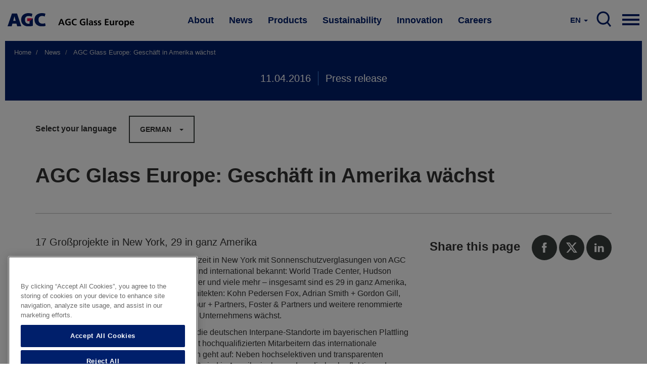

--- FILE ---
content_type: text/html; charset=UTF-8
request_url: https://www.agc-glass.eu/en/news/press-release/agc-glass-europe-growing-business-america?language=de
body_size: 12803
content:
<!DOCTYPE html>
<html  lang="en" dir="ltr" prefix="og: https://ogp.me/ns#">
  <head>
    <meta charset="utf-8" />
<noscript><style>form.antibot * :not(.antibot-message) { display: none !important; }</style>
</noscript><meta name="description" content="17 Großprojekte in New York, 29 in ganz Amerika" />
<meta property="og:site_name" content="AGC Glass Europe" />
<meta property="og:url" content="https://www.agc-glass.eu/de/news/press-release/agc-glass-europe-geschaeft-amerika-waechst?language=de" />
<meta property="og:title" content="AGC Glass Europe: Geschäft in Amerika wächst | AGC Glass Europe" />
<meta property="og:description" content="17 Großprojekte in New York, 29 in ganz Amerika" />
<meta property="og:image" content="https://www.agc-glass.eu/sites/default/files/styles/banner_main_md/public/2017-03/Growing%20business%20in%20America.jpg?h=feef8361&amp;itok=cBnV5a2J" />
<meta property="og:image:url" content="https://www.agc-glass.eu/sites/default/files/styles/banner_main_md/public/2017-03/Growing%20business%20in%20America.jpg?h=feef8361&amp;itok=cBnV5a2J" />
<meta property="og:image:secure_url" content="https://www.agc-glass.eu/sites/default/files/styles/banner_main_md/public/2017-03/Growing%20business%20in%20America.jpg?h=feef8361&amp;itok=cBnV5a2J" />
<meta property="og:image:type" content="image/jpeg" />
<meta name="Generator" content="Drupal 10 (https://www.drupal.org)" />
<meta name="MobileOptimized" content="width" />
<meta name="HandheldFriendly" content="true" />
<meta name="viewport" content="width=device-width, initial-scale=1.0" />
<link rel="alternate" hreflang="en" href="https://www.agc-glass.eu/en/news/press-release/agc-glass-europe-growing-business-america?language=de" />
<link rel="alternate" hreflang="nl" href="https://www.agc-glass.eu/nl/news/press-release/agc-glass-europe-groeiende-activiteiten-amerika?language=de" />
<link rel="alternate" hreflang="fr" href="https://www.agc-glass.eu/fr/news/press-release/agc-glass-europe-la-conquete-de-lamerique?language=de" />
<link rel="alternate" hreflang="cs" href="https://www.agc-glass.eu/cs/news/press-release/agc-glass-europe-zaznamenava-vyrazny-narust-podnikatelskych-prilezitosti-v?language=de" />
<link rel="alternate" hreflang="it" href="https://www.agc-glass.eu/it/news/press-release/agc-glass-europe-crescita-del-business-america?language=de" />
<link rel="alternate" hreflang="es" href="https://www.agc-glass.eu/es/news/press-release/agc-glass-europe-presencia-en-auge-en-estados-unidos?language=de" />
<link rel="alternate" hreflang="pl" href="https://www.agc-glass.eu/pl/news/press-release/agc-glass-europe-rosnaca-pozycja-na-rynku-amerykanskim?language=de" />
<link rel="alternate" hreflang="de" href="https://www.agc-glass.eu/de/news/press-release/agc-glass-europe-geschaeft-amerika-waechst?language=de" />
<link rel="icon" href="/themes/agc/favicon.ico" type="image/vnd.microsoft.icon" />
<link rel="canonical" href="https://www.agc-glass.eu/de/news/press-release/agc-glass-europe-geschaeft-amerika-waechst?language=de" />
<link rel="shortlink" href="https://www.agc-glass.eu/de/node/396?language=de" />
<script>(function(w,d,s,l,i){
  w[l]=w[l]||[];
  w[l].push({'gtm.start':new Date().getTime(),event:'gtm.js'});
  var f=d.getElementsByTagName(s)[0];
  var j=d.createElement(s);
  var dl=l!='dataLayer'?'&l='+l:'';
  j.src='https://www.googletagmanager.com/gtm.js?id='+i+dl+'';
  j.async=true;
  f.parentNode.insertBefore(j,f);
})(window,document,'script','dataLayer','GTM-KWQ8S22');</script>

    <title>AGC Glass Europe: Geschäft in Amerika wächst | AGC Glass Europe</title>
    <link rel="stylesheet" media="all" href="/sites/default/files/css/css_npsw68qrjAlQesYEQhiJYZOMzXN8VwPv5Iw04wPy_RM.css?delta=0&amp;language=en&amp;theme=agc&amp;include=eJwdyEEOxCAIAMAP2fKkBoUaEpRGsF1_v00vcxisBapaRt08lkqvqZjayPYD4hOnxhuDgca8UHcSVKuJe0isg1tmgoJXiPXky4MbZHROt_Dj8Lk3o6n8B417KR0" />
<link rel="stylesheet" media="all" href="/sites/default/files/css/css_nCUH_z-uz5ksXSjsK-IqCzabbjnNesXO5sY-J-73Cwo.css?delta=1&amp;language=en&amp;theme=agc&amp;include=eJwdyEEOxCAIAMAP2fKkBoUaEpRGsF1_v00vcxisBapaRt08lkqvqZjayPYD4hOnxhuDgca8UHcSVKuJe0isg1tmgoJXiPXky4MbZHROt_Dj8Lk3o6n8B417KR0" />

    
  </head>
  <body class="url-depth-3 path-node page-node-type-news navbar-is-static-top has-glyphicons">
    <noscript><iframe src="https://www.googletagmanager.com/ns.html?id=GTM-KWQ8S22"
 height="0" width="0" style="display:none;visibility:hidden"></iframe></noscript>
      <div class="dialog-off-canvas-main-canvas" data-off-canvas-main-canvas>
              <header class="navbar navbar-default navbar-static-top" id="navbar" role="banner">
    <div style="width:100%; max-width:1400px; margin:0 auto;">



      <div class="navbar-header">
          <div class="region region-navigation">
          <a class="logo navbar-btn pull-left" href="/en" title="Home" rel="home">
      <img src="/themes/agc/logo.svg" alt="Home" />
    </a>
        <a class="name navbar-brand" href="/en" title="Home" rel="home">AGC Glass Europe</a>
    
  </div>

                                        </div>

                    <div class="navbar-collapse collapse js-navbar-collapse">
            <div class="region region-navigation-collapsible">
    <nav role="navigation" aria-labelledby="block-mainnavigation-2-menu" id="block-mainnavigation-2">
            
  <h2 class="visually-hidden" id="block-mainnavigation-2-menu">Main navigation</h2>
  

        
    
          <ul block="block-mainnavigation-2" class="nav navbar-nav">
    
                                      <li class="internal dropdown mega-dropdown expanded">
          <a href="/en/about" class="dropdown-toggle" data-toggle="dropdown">About </a>

          <ul class="dropdown-menu mega-dropdown-menu">
            <div class="mega-dropdown-menu-content">
              <div class="container-fluid">
                <div class="row">
                  <div class="col-xs-4 mega-col">
                    <h1>About</h1>
                    <p>AGC Glass Europe produces, processes and distributes flat glass for the building industry, the automotive industry and other sectors (transport, solar power and high-tech).</p>
                    <a href="/en/about" class="btn btn-primary btn-inverse">Read more</a>
                  </div>
                  <div class="col-xs-4 mega-col">
                    <ul class="sub-menu">
                                                 
    
                                      <li>
        <a href="/en/about/company" data-drupal-link-system-path="node/30">Company</a>
        </li>
        
                                      <li>
        <a href="/en/about/Look-Beyond-philosophy" data-drupal-link-system-path="node/32">Look Beyond philosophy</a>
        </li>
        
                                      <li>
        <a href="/en/about/values" data-drupal-link-system-path="node/31">Values</a>
        </li>
        
                                      <li>
        <a href="/en/about/network" data-drupal-link-system-path="node/34">Network</a>
        </li>
        
                                      <li>
        <a href="/en/about/history" data-drupal-link-system-path="node/33">History</a>
        </li>
        
                                      <li>
        <a href="/en/careers" data-drupal-link-system-path="node/361">Careers</a>
        </li>
        
    
    
    
  
                                            </ul>
                  </div>
                  <div class="col-xs-4 mega-col  mega-col-article">
                    <div class="related-article">
                      <p><b>You may also be interested in</b></p>
                      <div class="views-element-container form-group"><div class="view view-press-releases-navigation view-id-press_releases_navigation view-display-id-block_1 js-view-dom-id-897745db1b2d6cc143bbaf1c2c34b83d691a92e6ebc14ce5989ba46d2a44772e">
  
    
      
      <div class="view-content">
          <div class="views-row"><article class="node-1791 news related-stories clearfix">


  
    <a href="/en/news/press-release/agc-glass-europe-supplies-majority-glass-grand-egyptian-museum" class="related-article-img-container">
      <div class="media-news_stock_images">
  
  
            <div class="field field--name-field-stock-image field--type-image field--label-hidden field--item">  <img loading="lazy" src="/sites/default/files/styles/related_stories/public/2025-11/agc-glass-at-grand-egyptian-museum-1.jpeg?h=b4266987&amp;itok=CyQ8ouXD" width="575" height="330" alt="AGC glass at the Grand Egyptian Museum" class="img-responsive" />


</div>
      
</div>

      
<span>AGC Glass Europe supplies majority of glass  for the Grand Egyptian Museum</span>

    </a>

  
</article>
</div>

    </div>
  
          </div>
</div>

                    </div>
                  </div>

                </div>
                </div>
              </div>
          </ul>
      </li>
        
                                      <li class="internal dropdown mega-dropdown expanded">
          <a href="/en/news" class="dropdown-toggle" data-toggle="dropdown">News </a>

          <ul class="dropdown-menu mega-dropdown-menu">
            <div class="mega-dropdown-menu-content">
              <div class="container-fluid">
                <div class="row">
                  <div class="col-xs-4 mega-col">
                    <h1>News</h1>
                    <p>Discover the latest press releases, stories and short news of AGC Glass Europe. Subscribe to our news alert or contact our spokespersons.</p>
                    <a href="/en/news" class="btn btn-primary btn-inverse">Read more</a>
                  </div>
                  <div class="col-xs-4 mega-col">
                    <ul class="sub-menu">
                                                 
    
                                      <li>
        <a href="/en/news/overview" data-drupal-link-system-path="news/overview">News overview</a>
        </li>
        
                                      <li>
        <a href="/en/news/press-contacts" data-drupal-link-system-path="node/331">Press contacts</a>
        </li>
        
                                      <li>
        <a href="/en/news/news-alerts" data-drupal-link-system-path="node/481">News alerts</a>
        </li>
        
    
    
    
  
                                            </ul>
                  </div>
                  <div class="col-xs-4 mega-col  mega-col-article">
                    <div class="related-article">
                      <p><b>You may also be interested in</b></p>
                      <div class="views-element-container form-group"><div class="view view-press-releases-navigation view-id-press_releases_navigation view-display-id-block_5 js-view-dom-id-54540f50b087d8920aa159a5924fd0e141b4d6c5785e85cecfcd80b948929059">
  
    
      
      <div class="view-content">
          <div class="views-row"><article class="node-1801 news related-stories clearfix">


  
    <a href="/en/news/press-release/agc-transfers-all-shares-al-obeikan-agc-glass-joint-venture" class="related-article-img-container">
      
      
<span>AGC Transfers All Shares of Al Obeikan AGC for Glass Joint Venture</span>

    </a>

  
</article>
</div>

    </div>
  
          </div>
</div>

                    </div>
                  </div>

                </div>
                </div>
              </div>
          </ul>
      </li>
        
                                      <li class="internal dropdown mega-dropdown expanded">
          <a href="/en/products" class="dropdown-toggle" data-toggle="dropdown">Products </a>

          <ul class="dropdown-menu mega-dropdown-menu">
            <div class="mega-dropdown-menu-content">
              <div class="container-fluid">
                <div class="row">
                  <div class="col-xs-4 mega-col">
                    <h1>Products</h1>
                    <p>Starting with transparency, glass has constantly extended its range of properties in recent years. Nowadays AGC glass meets a growing range of requirements.</p>
                    <a href="/en/products" class="btn btn-primary btn-inverse">Read more</a>
                  </div>
                  <div class="col-xs-4 mega-col">
                    <ul class="sub-menu">
                                                 
    
                                      <li>
        <a href="/en/products/glass-building-high-tech-industry" data-drupal-link-system-path="node/46">Glass for building &amp; high-tech industry</a>
        </li>
        
                                      <li>
        <a href="/en/products/automotive-glass" data-drupal-link-system-path="node/51">Automotive glass</a>
        </li>
        
                                      <li>
        <a href="/en/products/sand-glass" data-drupal-link-system-path="node/56">From sand to glass</a>
        </li>
        
                                      <li>
        <a href="/en/products/functions-glass" data-drupal-link-system-path="node/41">Functions of glass</a>
        </li>
        
                                      <li>
        <a href="/en/products/sustainable-comfort" data-drupal-link-system-path="node/721">Sustainable comfort at home</a>
        </li>
        
                                      <li>
        <a href="/en/products/glass-shapes-brighter-future" data-drupal-link-system-path="node/1296">Glass shapes a brighter future</a>
        </li>
        
    
    
    
  
                                            </ul>
                  </div>
                  <div class="col-xs-4 mega-col  mega-col-article">
                    <div class="related-article">
                      <p><b>You may also be interested in</b></p>
                      <div class="views-element-container form-group"><div class="view view-press-releases-navigation view-id-press_releases_navigation view-display-id-block_2 js-view-dom-id-0ecd4245688e0bff11d35ff18bd420582d2e9e4b609b50dc8631192e40103410">
  
    
      
      <div class="view-content">
          <div class="views-row"><article class="node-1786 news related-stories clearfix">


  
    <a href="/en/news/press-release/agc-glass-europe-unveils-expanded-range-more-sustainable-patterned-glass" class="related-article-img-container">
      <div class="media-news_stock_images">
  
  
            <div class="field field--name-field-stock-image field--type-image field--label-hidden field--item">  <img loading="lazy" src="/sites/default/files/styles/related_stories/public/2025-11/agc-imagin-patterned-glass.jpg?h=97003be6&amp;itok=MiVbN7Qh" width="575" height="330" alt="AGC Imagin extended patterned glass range" class="img-responsive" />


</div>
      
</div>

      
<span>AGC Glass Europe unveils expanded range of more sustainable patterned glass products</span>

    </a>

  
</article>
</div>

    </div>
  
          </div>
</div>

                    </div>
                  </div>

                </div>
                </div>
              </div>
          </ul>
      </li>
        
                                      <li class="internal dropdown mega-dropdown expanded">
          <a href="/en/sustainability" class="dropdown-toggle" data-toggle="dropdown">Sustainability </a>

          <ul class="dropdown-menu mega-dropdown-menu">
            <div class="mega-dropdown-menu-content">
              <div class="container-fluid">
                <div class="row">
                  <div class="col-xs-4 mega-col">
                    <h1>Sustainability</h1>
                    <p>We are committed to developing products that contribute to sustainable development, and to reducing the environmental impact of the production processes.</p>
                    <a href="/en/sustainability" class="btn btn-primary btn-inverse">Read more</a>
                  </div>
                  <div class="col-xs-4 mega-col">
                    <ul class="sub-menu">
                                                 
    
                              
        <li class="expanded dropdown dropdown-2" >
                <a href="/en/sustainability/contributing-sustainable-future" class="dropdown-toggle" data-toggle="dropdown">Contributing to a sustainable future</a>
                  <ul class="dropdown-menu sub-menu-2">
                
    
                                      <li>
        <a href="/en/sustainability/contributing-sustainable-future" data-drupal-link-system-path="node/66">Overview</a>
        </li>
        
                                      <li>
        <a href="/en/sustainability/contributing-sustainable-future/commitment" data-drupal-link-system-path="node/136">Commitment</a>
        </li>
        
                                      <li>
        <a href="/en/sustainability/contributing-sustainable-future/objectives" data-drupal-link-system-path="node/141">Objectives</a>
        </li>
        
                                      <li>
        <a href="/en/sustainability/contributing-sustainable-future/iso-50001-14001" data-drupal-link-system-path="node/151">ISO 50001 &amp; 14001</a>
        </li>
        
                                      <li>
        <a href="/en/sustainability/contributing-sustainable-future/diversity-equity-and-inclusion" data-drupal-link-system-path="node/1601">Diversity, Equity and Inclusion</a>
        </li>
        
    
    
    
  
          </ul>
                </li>
        
                              
        <li class="expanded dropdown dropdown-2" >
                <a href="/en/sustainability/decarbonisation" class="dropdown-toggle" data-toggle="dropdown">Leading our industry to decarbonise</a>
                  <ul class="dropdown-menu sub-menu-2">
                
    
                                      <li>
        <a href="/en/sustainability/decarbonisation" data-drupal-link-system-path="node/71">Overview</a>
        </li>
        
                                      <li>
        <a href="/en/sustainability/decarbonisation/environmental-impact" data-drupal-link-system-path="node/161">Environmental impact</a>
        </li>
        
                                      <li>
        <a href="/en/sustainability/decarbonisation/carbon-footprint" data-drupal-link-system-path="node/231">Carbon Footprint</a>
        </li>
        
                                      <li>
        <a href="/en/sustainability/leading-our-industry-decarbonise/roadmap-carbon-reduction" data-drupal-link-system-path="node/61">Roadmap to carbon reduction</a>
        </li>
        
                                      <li>
        <a href="/en/sustainability/decarbonisation/sustainable-sourcing" data-drupal-link-system-path="node/176">Sustainable sourcing</a>
        </li>
        
                                      <li>
        <a href="/en/sustainability/decarbonisation/recycling" data-drupal-link-system-path="node/186">Recycling</a>
        </li>
        
                                      <li>
        <a href="/en/sustainability/decarbonisation/electro-boosting" data-drupal-link-system-path="node/126">Electro-boosting</a>
        </li>
        
                                      <li>
        <a href="/en/sustainability/decarbonisation/hybrid-melting" data-drupal-link-system-path="node/121">Hybrid melting</a>
        </li>
        
                                      <li>
        <a href="/en/sustainability/decarbonisation/renewable-and-low-carbon-electricity" data-drupal-link-system-path="node/131">Energy</a>
        </li>
        
    
    
    
  
          </ul>
                </li>
        
                              
        <li class="expanded dropdown dropdown-2" >
                <a href="/en/sustainability/glass-sustainable-architecture" class="dropdown-toggle" data-toggle="dropdown">Glass at the heart of sustainable architecture</a>
                  <ul class="dropdown-menu sub-menu-2">
                
    
                                      <li>
        <a href="/en/sustainability/glass-sustainable-architecture" data-drupal-link-system-path="node/81">Overview</a>
        </li>
        
                                      <li>
        <a href="/en/sustainability/glass-sustainable-architecture/positive-impact-environment" data-drupal-link-system-path="node/171">Positive impact on environment</a>
        </li>
        
                                      <li>
        <a href="/en/sustainability/glass-sustainable-architecture/low-carbon-glass" data-drupal-link-system-path="node/181">Low-Carbon glass</a>
        </li>
        
                                      <li>
        <a href="/en/sustainability/glass-sustainable-architecture/energy-saving-glass" data-drupal-link-system-path="node/206">Energy-saving glass</a>
        </li>
        
                                      <li>
        <a href="/en/sustainability/glass-sustainable-architecture/energy-generating-glass" data-drupal-link-system-path="node/211">Energy-generating glass</a>
        </li>
        
                                      <li>
        <a href="/en/sustainability/glass-sustainable-architecture/health-well-being" data-drupal-link-system-path="node/216">Health &amp; well-being</a>
        </li>
        
                                      <li>
        <a href="/en/sustainability/glass-sustainable-architecture/epd-lca" data-drupal-link-system-path="node/221">LCA &amp; EPD</a>
        </li>
        
                                      <li>
        <a href="/en/sustainability/glass-sustainable-architecture/cradle-to-cradle" data-drupal-link-system-path="node/226">Cradle to Cradle</a>
        </li>
        
                                      <li>
        <a href="/en/sustainability/glass-sustainable-architecture/sustainable-buildings" data-drupal-link-system-path="node/91">Sustainable buildings</a>
        </li>
        
    
    
    
  
          </ul>
                </li>
        
                                      <li>
        <a href="/en/sustainability/latest-news-our-decarbonisation-journey" data-drupal-link-system-path="node/166">Latest news of our decarbonisation journey</a>
        </li>
        
    
    
    
  
                                            </ul>
                  </div>
                  <div class="col-xs-4 mega-col  mega-col-article">
                    <div class="related-article">
                      <p><b>You may also be interested in</b></p>
                      <div class="views-element-container form-group"><div class="view view-press-releases-navigation view-id-press_releases_navigation view-display-id-block_3 js-view-dom-id-8ba8631b6cfdf5df610283204d936ee3fa204b0c85768b33783858ad1f834ae5">
  
    
      
      <div class="view-content">
          <div class="views-row"><article class="node-1781 news related-stories clearfix">


  
    <a href="/en/news/press-release/agc-glass-europe-and-solar-materials-announce-partnership-to-advance-pv-flat-glass-circularity" class="related-article-img-container">
      <div class="media-news_stock_images">
  
  
            <div class="field field--name-field-stock-image field--type-image field--label-hidden field--item">  <img loading="lazy" src="/sites/default/files/styles/related_stories/public/2025-10/recycleglass-solarmaterials5b.png?h=cd2a7045&amp;itok=kiGll-X8" width="575" height="330" alt="AGC Recycle Glass partners with Solar Materials" class="img-responsive" />


</div>
      
</div>

      
<span>AGC Glass Europe and SOLAR MATERIALS announce a strategic partnership to advance on PV flat glass circularity </span>

    </a>

  
</article>
</div>

    </div>
  
          </div>
</div>

                    </div>
                  </div>

                </div>
                </div>
              </div>
          </ul>
      </li>
        
                                      <li class="internal dropdown mega-dropdown expanded">
          <a href="/en/innovation" class="dropdown-toggle" data-toggle="dropdown">Innovation </a>

          <ul class="dropdown-menu mega-dropdown-menu">
            <div class="mega-dropdown-menu-content">
              <div class="container-fluid">
                <div class="row">
                  <div class="col-xs-4 mega-col">
                    <h1>Innovation</h1>
                    <p>The world around us is changing fast: smarter greener cities, advanced connectivity, and new models of mobility. 

By reinventing glass and continuously improving what it can do, AGC makes sure that glazing is a central part of enabling these technological revolutions. </p>
                    <a href="/en/innovation" class="btn btn-primary btn-inverse">Read more</a>
                  </div>
                  <div class="col-xs-4 mega-col">
                    <ul class="sub-menu">
                                                 
    
                                      <li>
        <a href="/en/innovation/cities-tomorrow" data-drupal-link-system-path="node/1006">The cities of tomorrow</a>
        </li>
        
                                      <li>
        <a href="/en/innovation/new-world-mobility" data-drupal-link-system-path="node/1011">A new world of mobility</a>
        </li>
        
                                      <li>
        <a href="/en/innovation/technovation-centre" data-drupal-link-system-path="node/1016">Technovation Centre</a>
        </li>
        
                                      <li>
        <a href="/en/innovation/partner-with-us" data-drupal-link-system-path="node/1021">Partner with us</a>
        </li>
        
    
    
    
  
                                            </ul>
                  </div>
                  <div class="col-xs-4 mega-col  mega-col-article">
                    <div class="related-article">
                      <p><b>You may also be interested in</b></p>
                      <div class="views-element-container form-group"><div class="view view-press-releases-navigation view-id-press_releases_navigation view-display-id-block_4 js-view-dom-id-9f34536345298681e3670820a36c05b81885aad490775c7d04eae1d70b678458">
  
    
      
      <div class="view-content">
          <div class="views-row">

<article class="page-dark-grey node-1766 story related-stories clearfix">

  
    <a href="/en/news/story/glazing-solution-better-indoor-connectivity-wavethru" class="related-article-img-container">
      
            <div class="field field--name-field-banner-image field--type-entity-reference field--label-hidden field--item"><div class="media-image">
  
  
            <div class="field field--name-field-image-image field--type-image field--label-hidden field--item">  <img loading="lazy" src="/sites/default/files/styles/related_stories/public/2025-09/wavethru.jpeg?h=8f74817f&amp;itok=jpYoXchG" width="575" height="330" alt="Wavethru - the glazing solution for better connectivity" class="img-responsive" />


</div>
      
</div>
</div>
      
      
<span>The glazing solution for better indoor connectivity</span>

    </a>

  
</article>
</div>

    </div>
  
          </div>
</div>

                    </div>
                  </div>

                </div>
                </div>
              </div>
          </ul>
      </li>
        
                                      <li class="internal dropdown mega-dropdown expanded">
          <a href="/en/careers" class="dropdown-toggle" data-toggle="dropdown">Careers </a>

          <ul class="dropdown-menu mega-dropdown-menu">
            <div class="mega-dropdown-menu-content">
              <div class="container-fluid">
                <div class="row">
                  <div class="col-xs-4 mega-col">
                    <h1>Careers</h1>
                    <p>At AGC, you change the world with innovative materials, technology and solutions. Working closely in an inclusive and international team, your ideas and expertise take on new value. And following the highest performance and ethical standards, the challenges you overcome will improve daily life for millions of people.</p>
                    <a href="/en/careers" class="btn btn-primary btn-inverse">Read more</a>
                  </div>
                  <div class="col-xs-4 mega-col">
                    <ul class="sub-menu">
                                                 
    
                                      <li>
        <a href="/en/careers" data-drupal-link-system-path="node/361">Your career at AGC</a>
        </li>
        
                                      <li>
        <a href="/en/apply-online" data-drupal-link-system-path="node/366">Job opportunities</a>
        </li>
        
                                      <li>
        <a href="/en/careers/job-domains" data-drupal-link-system-path="node/1481">Job domains</a>
        </li>
        
                                      <li>
        <a href="/en/careers/life-agc" data-drupal-link-system-path="node/1476">Life at AGC</a>
        </li>
        
    
    
    
  
                                            </ul>
                  </div>
                  <div class="col-xs-4 mega-col  mega-col-article">
                    <div class="related-article">
                      <p><b>You may also be interested in</b></p>
                      <div class="views-element-container form-group"><div class="view view-press-releases-navigation view-id-press_releases_navigation view-display-id-block_6 js-view-dom-id-d23a5de0cf0e8cb3f2671b57074801ddfa5ef77d3048294ea38dfd226d0f9c66">
  
    
      
      <div class="view-content">
          <div class="views-row">

<article class="node-1626 story related-stories clearfix">

  
    <a href="/en/news/testimonial/in-research-fail-fast-approach-is-essential-to-make-progress" class="related-article-img-container">
      
            <div class="field field--name-field-banner-image field--type-entity-reference field--label-hidden field--item"><div class="media-image">
  
  
            <div class="field field--name-field-image-image field--type-image field--label-hidden field--item">  <img loading="lazy" src="/sites/default/files/styles/related_stories/public/2024-09/audrey1-web.jpg?h=6e948869&amp;itok=RjM5ZD6w" width="575" height="330" alt="Meet Audrey, R&amp;D Team Leader" class="img-responsive" />


</div>
      
</div>
</div>
      
      
<span>In research, the &quot;fail fast&quot; approach is essential: you must try and fail quickly to make progress</span>

    </a>

  
</article>
</div>

    </div>
  
          </div>
</div>

                    </div>
                  </div>

                </div>
                </div>
              </div>
          </ul>
      </li>
        
    
    
          </ul>
    
  


  </nav>

<nav class="nav-mobile">
    
    <div class="pull-right">
      <a href="#" class="dropdown-toggle hamburger" data-toggle="dropdown" aria-expanded="false">

          <div class="top-bun"></div>
          <div class="meat"></div>
          <div class="bottom-bun"></div>

      </a>
      <ul class="dropdown-menu mega-dropdown-menu row">

         <div class="mega-dropdown-menu-content mega-dropdown-menu-content-white">
              <div class="container-fluid">
                <div class="row">
                  <div class="field--name-field-columns field--name-field-columns-fluid row-with-5-cols">
                                          


    
                        <div class="field--item">
          <div class="nav-mobile-dropdown">
          <a href="/en/about" class="dropdown-toggle-submenu"  class="internal expanded dropdown"><b>About</b></a>
                          <ul class="dropdown-submenu">
                
    
                 
        <li><a href="/en/about/company" data-drupal-link-system-path="node/30">Company</a></li>
          
 
                 
        <li><a href="/en/about/Look-Beyond-philosophy" data-drupal-link-system-path="node/32">Look Beyond philosophy</a></li>
          
 
                 
        <li><a href="/en/about/values" data-drupal-link-system-path="node/31">Values</a></li>
          
 
                 
        <li><a href="/en/about/network" data-drupal-link-system-path="node/34">Network</a></li>
          
 
                 
        <li><a href="/en/about/history" data-drupal-link-system-path="node/33">History</a></li>
          
 
                 
        <li><a href="/en/careers" data-drupal-link-system-path="node/361">Careers</a></li>
          
 
    
  


              </ul> 
                      </div>
        </div>
          
 
                        <div class="field--item">
          <div class="nav-mobile-dropdown">
          <a href="/en/news" class="dropdown-toggle-submenu"  class="internal expanded dropdown"><b>News</b></a>
                          <ul class="dropdown-submenu">
                
    
                 
        <li><a href="/en/news/overview" data-drupal-link-system-path="news/overview">News overview</a></li>
          
 
                 
        <li><a href="/en/news/press-contacts" data-drupal-link-system-path="node/331">Press contacts</a></li>
          
 
                 
        <li><a href="/en/news/news-alerts" data-drupal-link-system-path="node/481">News alerts</a></li>
          
 
    
  


              </ul> 
                      </div>
        </div>
          
 
                        <div class="field--item">
          <div class="nav-mobile-dropdown">
          <a href="/en/products" class="dropdown-toggle-submenu"  class="internal expanded dropdown"><b>Products</b></a>
                          <ul class="dropdown-submenu">
                
    
                 
        <li><a href="/en/products/glass-building-high-tech-industry" data-drupal-link-system-path="node/46">Glass for building &amp; high-tech industry</a></li>
          
 
                 
        <li><a href="/en/products/automotive-glass" data-drupal-link-system-path="node/51">Automotive glass</a></li>
          
 
                 
        <li><a href="/en/products/sand-glass" data-drupal-link-system-path="node/56">From sand to glass</a></li>
          
 
                 
        <li><a href="/en/products/functions-glass" data-drupal-link-system-path="node/41">Functions of glass</a></li>
          
 
                 
        <li><a href="/en/products/sustainable-comfort" data-drupal-link-system-path="node/721">Sustainable comfort at home</a></li>
          
 
                 
        <li><a href="/en/products/glass-shapes-brighter-future" data-drupal-link-system-path="node/1296">Glass shapes a brighter future</a></li>
          
 
    
  


              </ul> 
                      </div>
        </div>
          
 
                        <div class="field--item">
          <div class="nav-mobile-dropdown">
          <a href="/en/sustainability" class="dropdown-toggle-submenu"  class="internal expanded dropdown"><b>Sustainability</b></a>
                          <ul class="dropdown-submenu">
                
    
                 
        <li>
                 <a href="javascript:void(0);" data-target="#nav-1645757969" data-toggle="collapse"  class="expanded dropdown collapse-toggle collapsed">Contributing to a sustainable future</a>
                   <div class="collapse" id="nav-1645757969">
            <ul class="dropdown-submenu" >
              
    
                 
        <li><a href="/en/sustainability/contributing-sustainable-future" data-drupal-link-system-path="node/66">Overview</a></li>
          
 
                 
        <li><a href="/en/sustainability/contributing-sustainable-future/commitment" data-drupal-link-system-path="node/136">Commitment</a></li>
          
 
                 
        <li><a href="/en/sustainability/contributing-sustainable-future/objectives" data-drupal-link-system-path="node/141">Objectives</a></li>
          
 
                 
        <li><a href="/en/sustainability/contributing-sustainable-future/iso-50001-14001" data-drupal-link-system-path="node/151">ISO 50001 &amp; 14001</a></li>
          
 
                 
        <li><a href="/en/sustainability/contributing-sustainable-future/diversity-equity-and-inclusion" data-drupal-link-system-path="node/1601">Diversity, Equity and Inclusion</a></li>
          
 
    
  


            </ul> 
          </div>
                  </li>
          
 
                 
        <li>
                 <a href="javascript:void(0);" data-target="#nav-77053476" data-toggle="collapse"  class="expanded dropdown collapse-toggle collapsed">Leading our industry to decarbonise</a>
                   <div class="collapse" id="nav-77053476">
            <ul class="dropdown-submenu" >
              
    
                 
        <li><a href="/en/sustainability/decarbonisation" data-drupal-link-system-path="node/71">Overview</a></li>
          
 
                 
        <li><a href="/en/sustainability/decarbonisation/environmental-impact" data-drupal-link-system-path="node/161">Environmental impact</a></li>
          
 
                 
        <li><a href="/en/sustainability/decarbonisation/carbon-footprint" data-drupal-link-system-path="node/231">Carbon Footprint</a></li>
          
 
                 
        <li><a href="/en/sustainability/leading-our-industry-decarbonise/roadmap-carbon-reduction" data-drupal-link-system-path="node/61">Roadmap to carbon reduction</a></li>
          
 
                 
        <li><a href="/en/sustainability/decarbonisation/sustainable-sourcing" data-drupal-link-system-path="node/176">Sustainable sourcing</a></li>
          
 
                 
        <li><a href="/en/sustainability/decarbonisation/recycling" data-drupal-link-system-path="node/186">Recycling</a></li>
          
 
                 
        <li><a href="/en/sustainability/decarbonisation/electro-boosting" data-drupal-link-system-path="node/126">Electro-boosting</a></li>
          
 
                 
        <li><a href="/en/sustainability/decarbonisation/hybrid-melting" data-drupal-link-system-path="node/121">Hybrid melting</a></li>
          
 
                 
        <li><a href="/en/sustainability/decarbonisation/renewable-and-low-carbon-electricity" data-drupal-link-system-path="node/131">Energy</a></li>
          
 
    
  


            </ul> 
          </div>
                  </li>
          
 
                 
        <li>
                 <a href="javascript:void(0);" data-target="#nav-2074529799" data-toggle="collapse"  class="expanded dropdown collapse-toggle collapsed">Glass at the heart of sustainable architecture</a>
                   <div class="collapse" id="nav-2074529799">
            <ul class="dropdown-submenu" >
              
    
                 
        <li><a href="/en/sustainability/glass-sustainable-architecture" data-drupal-link-system-path="node/81">Overview</a></li>
          
 
                 
        <li><a href="/en/sustainability/glass-sustainable-architecture/positive-impact-environment" data-drupal-link-system-path="node/171">Positive impact on environment</a></li>
          
 
                 
        <li><a href="/en/sustainability/glass-sustainable-architecture/low-carbon-glass" data-drupal-link-system-path="node/181">Low-Carbon glass</a></li>
          
 
                 
        <li><a href="/en/sustainability/glass-sustainable-architecture/energy-saving-glass" data-drupal-link-system-path="node/206">Energy-saving glass</a></li>
          
 
                 
        <li><a href="/en/sustainability/glass-sustainable-architecture/energy-generating-glass" data-drupal-link-system-path="node/211">Energy-generating glass</a></li>
          
 
                 
        <li><a href="/en/sustainability/glass-sustainable-architecture/health-well-being" data-drupal-link-system-path="node/216">Health &amp; well-being</a></li>
          
 
                 
        <li><a href="/en/sustainability/glass-sustainable-architecture/epd-lca" data-drupal-link-system-path="node/221">LCA &amp; EPD</a></li>
          
 
                 
        <li><a href="/en/sustainability/glass-sustainable-architecture/cradle-to-cradle" data-drupal-link-system-path="node/226">Cradle to Cradle</a></li>
          
 
                 
        <li><a href="/en/sustainability/glass-sustainable-architecture/sustainable-buildings" data-drupal-link-system-path="node/91">Sustainable buildings</a></li>
          
 
    
  


            </ul> 
          </div>
                  </li>
          
 
                 
        <li><a href="/en/sustainability/latest-news-our-decarbonisation-journey" data-drupal-link-system-path="node/166">Latest news of our decarbonisation journey</a></li>
          
 
    
  


              </ul> 
                      </div>
        </div>
          
 
                        <div class="field--item">
          <div class="nav-mobile-dropdown">
          <a href="/en/innovation" class="dropdown-toggle-submenu"  class="internal expanded dropdown"><b>Innovation</b></a>
                          <ul class="dropdown-submenu">
                
    
                 
        <li><a href="/en/innovation/cities-tomorrow" data-drupal-link-system-path="node/1006">The cities of tomorrow</a></li>
          
 
                 
        <li><a href="/en/innovation/new-world-mobility" data-drupal-link-system-path="node/1011">A new world of mobility</a></li>
          
 
                 
        <li><a href="/en/innovation/technovation-centre" data-drupal-link-system-path="node/1016">Technovation Centre</a></li>
          
 
                 
        <li><a href="/en/innovation/partner-with-us" data-drupal-link-system-path="node/1021">Partner with us</a></li>
          
 
    
  


              </ul> 
                      </div>
        </div>
          
 
                        <div class="field--item">
          <div class="nav-mobile-dropdown">
          <a href="/en/careers" class="dropdown-toggle-submenu"  class="internal expanded dropdown"><b>Careers</b></a>
                          <ul class="dropdown-submenu">
                
    
                 
        <li><a href="/en/careers" data-drupal-link-system-path="node/361">Your career at AGC</a></li>
          
 
                 
        <li><a href="/en/apply-online" data-drupal-link-system-path="node/366">Job opportunities</a></li>
          
 
                 
        <li><a href="/en/careers/job-domains" data-drupal-link-system-path="node/1481">Job domains</a></li>
          
 
                 
        <li><a href="/en/careers/life-agc" data-drupal-link-system-path="node/1476">Life at AGC</a></li>
          
 
    
  


              </ul> 
                      </div>
        </div>
          
 
    
  




                                      </div>
              </div>
            </div>
        </div>

        <div class="mega-dropdown-menu-content">

          <div class="container-fluid">
              <div class="row">
                <div class="col-sm-5">
                  <nav role="navigation" aria-labelledby="block-visitagcwebsites-menu" id="block-visitagcwebsites">
      
  <h2 id="block-visitagcwebsites-menu">Visit AGC websites</h2>
  

        
      <ul block="block-visitagcwebsites" class="menu menu--visit-agc-websites nav">
                      <li class="first">
                                        <a href="http://agc-yourglass.com" title="www.agc-yourglass.com">www.agc-yourglass.com</a>
              </li>
                      <li>
                                        <a href="http://www.agc-automotive.com" title="www.agc-automotive.com">www.agc-automotive.com</a>
              </li>
                      <li>
                                        <a href="https://www.agc-glass.eu/en/careers">www.agc-careers.eu</a>
              </li>
                      <li class="last">
                                        <a href="http://www.agc.com" title="www.agc.com">www.agc.com</a>
              </li>
        </ul>
  

  </nav>

                </div>
                <div class="col-sm-3 col-sm-offset-1">
                  <nav role="navigation" aria-labelledby="block-connectwithus-menu" id="block-connectwithus">
      
  <h2 id="block-connectwithus-menu">Connect with us</h2>
  

        
      <ul block="block-connectwithus" class="menu menu--connect-with-us nav">
                      <li class="first">
                                        <a href="http://www.facebook.com/AGCGlassEurope ">Facebook</a>
              </li>
                      <li>
                                        <a href="http://twitter.com/AGCGlassEurope ">Twitter</a>
              </li>
                      <li>
                                        <a href="http://www.youtube.com/yourglass">Youtube</a>
              </li>
                      <li>
                                        <a href="http://www.linkedin.com/company/agc">Linkedin</a>
              </li>
                      <li class="last">
                                        <a href="https://instagram.com/agcglasseurope/">Instagram</a>
              </li>
        </ul>
  

  </nav>

                </div>
                <div class="col-sm-3">
                  <nav role="navigation" aria-labelledby="block-contact-menu" id="block-contact">
      
  <h2 id="block-contact-menu">Contact</h2>
  

        
      <ul block="block-contact" class="menu menu--contact nav">
                      <li class="first">
                                        <a href="/en/suppliers-partners" data-drupal-link-system-path="node/491">Suppliers &amp; Partners</a>
              </li>
                      <li>
                                        <a href="/en/apply-online" data-drupal-link-system-path="node/366">Apply online</a>
              </li>
                      <li class="last">
                                        <a href="/en/about/contact-us" data-drupal-link-system-path="node/476">Contact us</a>
              </li>
        </ul>
  

  </nav>

                </div>
              </div>
          </div>

           <div class="container-fluid">
              <div class="row">
                <div class="col-sm-12">
                  <div class="search-menu-form">
                    <form class="search-block-form" data-drupal-selector="search-block-form-2" action="/en/search/node" method="get" id="search-block-form--2" accept-charset="UTF-8">
  <div class="form-item js-form-item form-type-search js-form-type-search form-item-keys js-form-item-keys form-no-label form-group">
      <label for="edit-keys--2" class="control-label sr-only">Search</label>
  
  
  <div class="input-group"><input title="Enter the terms you wish to search for." data-drupal-selector="edit-keys" class="form-search form-control" placeholder="Search" type="search" id="edit-keys--2" name="keys" value="" size="15" maxlength="128" data-toggle="tooltip" /><span class="input-group-btn"><button type="submit" value="Search" class="button js-form-submit form-submit btn-primary btn icon-only"><span class="sr-only">Search</span><span class="icon glyphicon glyphicon-search" aria-hidden="true"></span></button></span></div>

  
  
  </div>
<div class="form-actions form-group js-form-wrapper form-wrapper" data-drupal-selector="edit-actions" id="edit-actions--2"></div>

</form>

                  </div>
                </div>
              </div>
          </div>

        </div>


      </ul>
    </div>
</nav>

<nav class="search">
  <div class="pull-right">
     <a href="/en/search" class="main-search-btn">
         SEARCH
      </a>
  </div>
</div><section class="language-switcher-language-url block block-language block-language-blocklanguage-interface clearfix" id="block-taalkeuze" role="navigation">
  
    

      <div class="lang-switcher btn-group">
    <a href="#" class="dropdown-toggle" data-toggle="dropdown" aria-haspopup="true" aria-expanded="false">
      <span style="text-transform:uppercase;">en</span> <span class="caret"></span>
    </a>
    <ul class="links dropdown-menu dropdown-menu-right" block="block-taalkeuze"><li hreflang="en" data-drupal-link-query="{&quot;language&quot;:&quot;de&quot;}" data-drupal-link-system-path="node/396" class="en is-active" aria-current="page"><a href="/en/news/press-release/agc-glass-europe-growing-business-america?language=de" class="language-link is-active" hreflang="en" data-drupal-link-query="{&quot;language&quot;:&quot;de&quot;}" data-drupal-link-system-path="node/396" aria-current="page">English</a></li><li hreflang="nl" data-drupal-link-query="{&quot;language&quot;:&quot;de&quot;}" data-drupal-link-system-path="node/396" class="nl"><a href="/nl/news/press-release/agc-glass-europe-groeiende-activiteiten-amerika?language=de" class="language-link" hreflang="nl" data-drupal-link-query="{&quot;language&quot;:&quot;de&quot;}" data-drupal-link-system-path="node/396">Nederlands</a></li><li hreflang="fr" data-drupal-link-query="{&quot;language&quot;:&quot;de&quot;}" data-drupal-link-system-path="node/396" class="fr"><a href="/fr/news/press-release/agc-glass-europe-la-conquete-de-lamerique?language=de" class="language-link" hreflang="fr" data-drupal-link-query="{&quot;language&quot;:&quot;de&quot;}" data-drupal-link-system-path="node/396">Français</a></li><li hreflang="cs" data-drupal-link-query="{&quot;language&quot;:&quot;de&quot;}" data-drupal-link-system-path="node/396" class="cs"><a href="/cs/news/press-release/agc-glass-europe-zaznamenava-vyrazny-narust-podnikatelskych-prilezitosti-v?language=de" class="language-link" hreflang="cs" data-drupal-link-query="{&quot;language&quot;:&quot;de&quot;}" data-drupal-link-system-path="node/396">Česky</a></li></ul>
  </div>
  </section>


  </div>

        </div>
          </div>
    </header>
  


  <div role="main" class="main-container container-fluid js-quickedit-main-content">
    <div class="row">

                              <div class="col-sm-12" role="heading">
              <div class="region region-header">
    <div data-drupal-messages-fallback class="hidden"></div>

  </div>

          </div>
              
            
                  <section class="col-sm-12">

                
                
                
                                      
                  
                          <a id="main-content"></a>
            <div class="region region-content">
        <ol class="breadcrumb">
          <li >
                  <a href="/en?language=de">Home</a>
              </li>
          <li >
                  <a href="/en/news?language=de">News</a>
              </li>
          <li  class="active">
                  AGC Glass Europe: Geschäft in Amerika wächst
              </li>
      </ol>

  <article lang="de" class="node-396 news full clearfix">

    <div class="banner-news">
      11.04.2016 <span class="separator">|</span> 
            <div class="field field--name-field-news-type field--type-entity-reference field--label-hidden field--item">Press release</div>
      
    </div>
    <div class="container">

    <div class="lang-switcher-news">

      <label>
        Select your language        </label>

      <div class="js-dropdown btn-group">
        <a href="#" class="btn btn-default dropdown-toggle" data-toggle="dropdown" aria-haspopup="true" aria-expanded="false">
          German <span class="caret"></span>
        </a>
        <ul class="links dropdown-menu dropdown-menu-right">
                                              <li><a href="/en/news/press-release/agc-glass-europe-growing-business-america?language=de" title="English" hreflang="en">English</a></li>
                                              <li><a href="/nl/news/press-release/agc-glass-europe-groeiende-activiteiten-amerika?language=de" title="Dutch" hreflang="nl">Dutch</a></li>
                                              <li><a href="/fr/news/press-release/agc-glass-europe-la-conquete-de-lamerique?language=de" title="French" hreflang="fr">French</a></li>
                                              <li><a href="/cs/news/press-release/agc-glass-europe-zaznamenava-vyrazny-narust-podnikatelskych-prilezitosti-v?language=de" title="Czech" hreflang="cs">Czech</a></li>
                                              <li><a href="/en/news/press-release/agc-glass-europe-growing-business-america?language=it" title="Italian" rel="nofollow" hreflang="en">Italian</a></li>
                                              <li><a href="/en/news/press-release/agc-glass-europe-growing-business-america?language=es" title="Spanish" rel="nofollow" hreflang="en">Spanish</a></li>
                                              <li><a href="/en/news/press-release/agc-glass-europe-growing-business-america?language=pl" title="Polish" rel="nofollow" hreflang="en">Polish</a></li>
                                              <li><a href="/en/news/press-release/agc-glass-europe-growing-business-america?language=de" title="German" rel="nofollow" hreflang="en">German</a></li>
                  </ul>
      </div>
    </div>

      
      <h1>
<span>AGC Glass Europe: Geschäft in Amerika wächst</span>
</h1>
      
      <hr>
      <div class="content row">
        <div class="col-sm-8">
                    <p class="intro large">
            17 Großprojekte in New York, 29 in ganz Amerika
          </p>
                    
            <div class="field field--name-body field--type-text-with-summary field--label-hidden field--item"><p>Momentaufnahme: 17 Skyscraper werden derzeit in New York mit Sonnenschutzverglasungen von AGC Interpane errichtet. Die Namen der Projekte sind international bekannt: World Trade Center, Hudson Yards, Museum of Modern Arts, Hardrock Tower und viele mehr – insgesamt sind es 29 in ganz Amerika, Stand März 2016, Tendenz steigend. Die Architekten: Kohn Pedersen Fox, Adrian Smith + Gordon Gill, Richard Meier &amp; Partners, Rogers Stirk Harbour + Partners, Foster &amp; Partners und weitere renommierte Büros. Das internationale Objektgeschäft des Unternehmens wächst.</p>

<p>Verantwortlich für die Aufträge sind vor allem die deutschen Interpane-Standorte im bayerischen Plattling und im niedersächsischen Lauenförde, die mit hochqualifizierten Mitarbeitern das internationale Objektgeschäft der Gruppe forcieren. Der Plan geht auf: Neben hochselektiven und transparenten Sonnenschutzgläsern wie ipasol neutral 70/39 sind in Amerika insbesondere die hochreflektierenden Schichten des Unternehmens, wie ipasol bright, ipasol platin und Stopray extrem gefragt.</p>

<p>&nbsp;</p>

<div data-embed-button="wysiwyg_image" data-entity-embed-display="entity_reference:entity_reference_entity_view" data-entity-embed-display-settings="{&quot;view_mode&quot;:&quot;default&quot;}" data-entity-type="media" data-entity-uuid="10494980-875a-4aff-bcf2-1c5b570149be" data-langcode="de" class="embedded-entity"><div class="media-wysiwyg_image">
  
  
            <div class="field field--name-field-wysiwyg-image field--type-image field--label-hidden field--item">  <img loading="lazy" src="/sites/default/files/styles/max_1300x1300/public/2016-12/NewYork_uk_0.jpg?itok=QWAWFiQn" width="472" height="334" alt="NewYork_uk" class="img-responsive">


</div>
      
</div>
</div>


<p>&nbsp;</p>

<p>Ferner gilt international und vor allem in Amerika „big is beautiful“: Die internationale Nachfrage nach Verglasungsprodukten in Maxi-Formaten steigt. Anwendung finden sie überall dort, wo Architekten für exklusive Glasarchitektur komplette Fassaden mit nur wenigen Glasscheiben verkleiden wollen. Und dies ist eine bedeutende Stärke des Unternehmens: AGC Interpane entwickelt mit „Giga Lites“ High-End-Verglasungen, die weltweit zu den größten beschichteten Glas-Produkten zählen dürften. Die maximale Liefergröße für Beschichtungen auf Floatglas beträgt 18,00 x 3,21 Meter – bei einer maximalen Scheibendicke von 20 mm.<br>
&nbsp;</p></div>
      

                      <br><br>
            
                              
      <div class="field field--name-field-news-stock-images field--type-entity-reference field--label-hidden field--items">
              <div class="field--item"><div class="media-news_stock_images">
  
  
            <div class="field field--name-field-stock-image field--type-image field--label-hidden field--item">
<a href="https://www.agc-glass.eu/sites/default/files/styles/max_1300x1300/public/2017-03/Growing%20business%20in%20America.jpg?itok=jTr_BExi" aria-label="{&quot;alt&quot;:&quot;Growing business in America&quot;}" role="button"  title="" data-colorbox-gallery="gallery-news_stock_images-2431-aVOspJpZ6Y4" class="colorbox" aria-controls="colorbox-EtPNZVqhIfs" data-cbox-img-attrs="{&quot;alt&quot;:&quot;Growing business in America&quot;}"><img id="colorbox-EtPNZVqhIfs" src="/sites/default/files/styles/max_325x325/public/2017-03/Growing%20business%20in%20America.jpg?itok=mrhG_3t0" width="325" height="230" alt="Growing business in America" loading="lazy" class="img-responsive" />

</a>
</div>
      
</div>
</div>
          </div>
  
          
        </div>
        <div class="col-sm-4">

          <div class="news-share clearfix">
            <div class="pull-left">
              <h3>
                Share this page              </h3>
            </div>
            <div class="pull-right">
              <ul class="social social-small">
                <li><a class="btn-facebook share-facebook" href="" target="_blank">Facebook</a></li>
                <li><a class="btn-twitter share-twitter" href="" target="_blank">Twitter</a></li>
                <li><a class="btn-linkedin share-linkedin" href="" target="_blank">Linkedin</a></li>
              </ul>
            </div>
          </div>

          
        </div>
      </div>
    </div>
        <section class="block block-block-content section-footnote clearfix">
      <div class="container">
        
      <div class="field field--name-field-footnote field--type-entity-reference field--label-hidden field--items">
              <div class="field--item">
	<div>
	  
	  	    <h3>
            <div class="field field--name-field-title field--type-string field--label-hidden field--item">AGC Glass Europe, ein europäischer Marktführer im Flachglas</div>
      </h3>
	  	  
	  
            <div class="field field--name-description field--type-text-long field--label-hidden field--item"><p>Mit Sitz in Belgien (Louvain-la-Neuve) produziert, verarbeitet und vermarktet AGC Glass Europe Flachglas für das Baugewerbe (Außenverglasung und Interieur), den Automobilbau und andere Industriezweige (Transportwesen, Solarenergie und Hightech). Das Unternehmen ist die europäische Niederlassung von AGC, einem weltweit führenden Hersteller von Flachglas. Das Unternehmen verfügt über mehr als 100 Standorte in ganz Europa und beschäftigt rund 13.000 Mitarbeiter.</p>

<p>Weitere Informationen erhalten Sie unter&nbsp;<a href="http://www.agc-glass.eu/" target="_blank">www.agc-glass.eu</a>&nbsp;(Unternehmenswebsite),&nbsp;<a href="https://agc-yourglass.com/">www.agc-yourglass.com</a>&nbsp;(Glas für die Baubranche und Innenausstattung) und&nbsp;<a href="https://www.agc-automotive.com/de/">www.agc-automotive.com</a>&nbsp;(für die Automobilindustrie)&nbsp;</p></div>
      
	</div>

</div>
          </div>
  
      </div>
    </section>
    
</article>

<section class="views-element-container block block-views block-views-blocknews-overview-block-12 clearfix" id="block-agc-views-block-news-overview-block-12">
  
      <h2 class="block-title">Latest news</h2>
    

      <div block="block-agc-views-block-news-overview-block-12" class="form-group"><div class="view view-news-overview view-id-news_overview view-display-id-block_12 js-view-dom-id-25b938529d7e7287e5d4e9d6dbccea25d5f2f472ec88e3f2b140f83c511e47af">
  
    
      
      <div class="view-content">
          <div class="views-row"><div class="views-field views-field-field-news-stock-images"><div class="field-content"></div></div><div class="views-field views-field-title"><span class="field-content"><a href="/en/news/press-release/agc-transfers-all-shares-al-obeikan-agc-glass-joint-venture" hreflang="en">AGC Transfers All Shares of Al Obeikan AGC for Glass Joint Venture</a></span></div></div>
    <div class="views-row"><div class="views-field views-field-field-news-stock-images"><div class="field-content">  <a href="/en/news/press-release/agc-glass-europe-supplies-majority-glass-grand-egyptian-museum?language=de" hreflang="en"><img loading="lazy" src="/sites/default/files/styles/related_stories/public/2025-11/agc-glass-at-grand-egyptian-museum-1.jpeg?h=b4266987&amp;itok=CyQ8ouXD" width="575" height="330" alt="AGC glass at the Grand Egyptian Museum" class="img-responsive" />

</a>
</div></div><div class="views-field views-field-title"><span class="field-content"><a href="/en/news/press-release/agc-glass-europe-supplies-majority-glass-grand-egyptian-museum?language=de" hreflang="en">AGC Glass Europe supplies majority of glass  for the Grand Egyptian Museum</a></span></div></div>
    <div class="views-row"><div class="views-field views-field-field-news-stock-images"><div class="field-content">  <a href="/en/news/press-release/agc-glass-europe-unveils-expanded-range-more-sustainable-patterned-glass?language=de" hreflang="en"><img loading="lazy" src="/sites/default/files/styles/related_stories/public/2025-11/agc-imagin-patterned-glass.jpg?h=97003be6&amp;itok=MiVbN7Qh" width="575" height="330" alt="AGC Imagin extended patterned glass range" class="img-responsive" />

</a>
</div></div><div class="views-field views-field-title"><span class="field-content"><a href="/en/news/press-release/agc-glass-europe-unveils-expanded-range-more-sustainable-patterned-glass?language=de" hreflang="en">AGC Glass Europe unveils expanded range of more sustainable patterned glass products</a></span></div></div>

    </div>
  
          </div>
</div>

  </section>


  </div>

              </section>

                </div>
  </div>

      <footer class="footer container-fluid" role="contentinfo">
      <div class="footer-first">
          <div class="region region-footer">
    <section id="block-footersummary" class="block block-block-content block-block-contented48512c-9ffe-40c1-bb8f-3fb9c4d46d05 clearfix">
  
      <h2 class="block-title">Your Dreams, Our Challenge</h2>
    

      
            <div class="field field--name-body field--type-text-with-summary field--label-hidden field--item"><p>Working with others to combine knowledge and advanced technology,&nbsp;<br>
we create unique materials, solutions and reliable partnerships&nbsp;<br>
that help make ever greater achievements possible,&nbsp;<br>
and bring bolder ideas to life.</p></div>
      
  </section>

<nav role="navigation" aria-labelledby="block-visitagcwebsites-menu" id="block-visitagcwebsites">
      
  <h2 id="block-visitagcwebsites-menu">Visit AGC websites</h2>
  

        
      <ul block="block-visitagcwebsites" class="menu menu--visit-agc-websites nav">
                      <li class="first">
                                        <a href="http://agc-yourglass.com" title="www.agc-yourglass.com">www.agc-yourglass.com</a>
              </li>
                      <li>
                                        <a href="http://www.agc-automotive.com" title="www.agc-automotive.com">www.agc-automotive.com</a>
              </li>
                      <li>
                                        <a href="https://www.agc-glass.eu/en/careers">www.agc-careers.eu</a>
              </li>
                      <li class="last">
                                        <a href="http://www.agc.com" title="www.agc.com">www.agc.com</a>
              </li>
        </ul>
  

  </nav>
<nav role="navigation" aria-labelledby="block-connectwithus-menu" id="block-connectwithus">
      
  <h2 id="block-connectwithus-menu">Connect with us</h2>
  

        
      <ul block="block-connectwithus" class="menu menu--connect-with-us nav">
                      <li class="first">
                                        <a href="http://www.facebook.com/AGCGlassEurope ">Facebook</a>
              </li>
                      <li>
                                        <a href="http://twitter.com/AGCGlassEurope ">Twitter</a>
              </li>
                      <li>
                                        <a href="http://www.youtube.com/yourglass">Youtube</a>
              </li>
                      <li>
                                        <a href="http://www.linkedin.com/company/agc">Linkedin</a>
              </li>
                      <li class="last">
                                        <a href="https://instagram.com/agcglasseurope/">Instagram</a>
              </li>
        </ul>
  

  </nav>

  </div>

      </div>
      <div class="footer-second">
          <div class="region region-footer-second">
    <nav role="navigation" aria-labelledby="block-footer-menu" id="block-footer">
            
  <h2 class="visually-hidden" id="block-footer-menu">Footer</h2>
  

        
              <p>© AGC Glass Europe 2025</p>
      <ul block="block-footer" class="menu nav">
                            <li class="expanded dropdown">
        <a href="/en/legal-notice" data-drupal-link-system-path="node/466">Legal Notice</a>
                  </li>
                        <li class="expanded dropdown">
        <a href="/en/legal-notice/privacy-notice" data-drupal-link-system-path="node/1491">Privacy notice</a>
                  </li>
                        <li class="expanded dropdown">
        <a href="https://www.agc-glass.eu/en/suppliers-partners#documents">Suppliers and business partners</a>
                  </li>
                        <li class="expanded dropdown">
        <a href="/en/about/contact-us" data-drupal-link-system-path="node/476">Contact us</a>
                  </li>
                        <li class="expanded dropdown">
        <a href="/en/about/contact-us/responsible-disclosure" data-drupal-link-system-path="node/1666">Responsible Disclosure</a>
                  </li>
                        <li class="expanded dropdown">
        <a href="/en/about/contact-us/whistleblowing" data-drupal-link-system-path="node/1771">Whistleblowing</a>
                  </li>
                        <li class="expanded dropdown">
        <a href="/en/general-terms-of-sale" data-drupal-link-system-path="node/1406">General terms of sale</a>
                  </li>
        </ul>
  


  </nav>
<section id="block-footersubscribebutton" class="block block-block-content block-block-content01ba7bf0-afc2-4746-b72a-4b89d3000632 clearfix">
  
    

      
            <div class="field field--name-body field--type-text-with-summary field--label-hidden field--item"><p><a class="btn btn-default btn-inverse" data-entity-substitution="canonical" data-entity-type="node" data-entity-uuid="339c80a2-2d69-42ff-8170-a89a4dc7d63b" href="/en/news/news-alerts?language=de">Subscribe to receive our news</a>
</p></div>
      
  </section>


  </div>

      </div>
    </footer>
  
<button id="btn-scroll-top" title="Go to top">Top</button>

  </div>

    <script>window.dataLayer = window.dataLayer || []; window.dataLayer.push({"page":{"originalLanguage":"en","country":"BE","siteName":"AGC Glass Europe","language":"de","entityVid":"12801","entityUid":"81","entityCreated":"1460386655","entityStatus":"1","entityName":"chriswm","entityType":"node","entityBundle":"news","entityId":"396","title":"AGC Glass Europe: Geschäft in Amerika wächst","sectionLv1":"news","segment1":"press-release","entityTaxonomy":{"news_footnote":{"171":"AGC Glass Europe, a European leader in flat glass"},"news_industry":{"126":"Building \u0026 Industry"},"news_topic":{"96":"Product"},"news_type":{"21":"Press release"},"news_year":{"401":"2016"}},"userUid":0}});</script>

    <script type="application/json" data-drupal-selector="drupal-settings-json">{"path":{"baseUrl":"\/","pathPrefix":"en\/","currentPath":"node\/396","currentPathIsAdmin":false,"isFront":false,"currentLanguage":"en","currentQuery":{"language":"de"}},"pluralDelimiter":"\u0003","suppressDeprecationErrors":true,"dataLayer":{"defaultLang":"en","languages":{"en":{"id":"en","name":"English","direction":"ltr","weight":0},"nl":{"id":"nl","name":"Dutch","direction":"ltr","weight":1},"fr":{"id":"fr","name":"French","direction":"ltr","weight":2},"cs":{"id":"cs","name":"Czech","direction":"ltr","weight":3},"it":{"id":"it","name":"Italian","direction":"ltr","weight":5},"es":{"id":"es","name":"Spanish","direction":"ltr","weight":6},"pl":{"id":"pl","name":"Polish","direction":"ltr","weight":7},"de":{"id":"de","name":"German","direction":"ltr","weight":8},"hu":{"id":"hu","name":"Hungarian","direction":"ltr","weight":9}}},"bootstrap":{"forms_has_error_value_toggle":1,"modal_animation":1,"modal_backdrop":"true","modal_focus_input":1,"modal_keyboard":1,"modal_select_text":1,"modal_show":1,"modal_size":"modal-lg","popover_enabled":1,"popover_animation":1,"popover_auto_close":1,"popover_container":"body","popover_content":"","popover_delay":"0","popover_html":0,"popover_placement":"auto top","popover_selector":"","popover_title":"","popover_trigger":"click","tooltip_enabled":1,"tooltip_animation":1,"tooltip_container":"body","tooltip_delay":"0","tooltip_html":0,"tooltip_placement":"auto left","tooltip_selector":"","tooltip_trigger":"hover"},"colorbox":{"opacity":"0.85","current":"{current} of {total}","previous":"\u00ab Prev","next":"Next \u00bb","close":"Close","maxWidth":"98%","maxHeight":"98%","fixed":true,"mobiledetect":true,"mobiledevicewidth":"480px"},"ajaxTrustedUrl":{"\/en\/search\/node":true},"user":{"uid":0,"permissionsHash":"c3762df3fd2ae18cd4d6690634e0e95221cf21d5284c1e22c889be58ed4d218b"}}</script>
<script src="/sites/default/files/js/js_TAhyhE8TrtMHRGiGLQhHYDcF3upLyUfEGBtE4GC3wFg.js?scope=footer&amp;delta=0&amp;language=en&amp;theme=agc&amp;include=eJxlitEKwjAMRX-oo5800ixtI9GENB3u7xWGOvDt3HMuNMzQcBnobDHSm3Pn1rGDx3I7hTHGdKoscm413clTUY0RDpa_tJrTyg-OS_y_h6oEW0IV9aLP_IGf2ajClLgIvdt0rkfaIEDgIM-FOuysPl4_K05Z"></script>
<script src="/themes/agc/js/picturefill.js?t76nbk" defer async></script>
<script src="/sites/default/files/js/js_5TDV2kYbTxIXeUyclVEA_36KUWfRo0fW_gKzcJD-afQ.js?scope=footer&amp;delta=2&amp;language=en&amp;theme=agc&amp;include=eJxlitEKwjAMRX-oo5800ixtI9GENB3u7xWGOvDt3HMuNMzQcBnobDHSm3Pn1rGDx3I7hTHGdKoscm413clTUY0RDpa_tJrTyg-OS_y_h6oEW0IV9aLP_IGf2ajClLgIvdt0rkfaIEDgIM-FOuysPl4_K05Z"></script>

    
  </body>
</html>


--- FILE ---
content_type: text/css
request_url: https://www.agc-glass.eu/sites/default/files/css/css_nCUH_z-uz5ksXSjsK-IqCzabbjnNesXO5sY-J-73Cwo.css?delta=1&language=en&theme=agc&include=eJwdyEEOxCAIAMAP2fKkBoUaEpRGsF1_v00vcxisBapaRt08lkqvqZjayPYD4hOnxhuDgca8UHcSVKuJe0isg1tmgoJXiPXky4MbZHROt_Dj8Lk3o6n8B417KR0
body_size: 54439
content:
/* @license GPL-2.0-or-later https://www.drupal.org/licensing/faq */
html{font-family:sans-serif;-ms-text-size-adjust:100%;-webkit-text-size-adjust:100%;}body{margin:0;}article,aside,details,figcaption,figure,footer,header,hgroup,main,menu,nav,section,summary{display:block;}audio,canvas,progress,video{display:inline-block;vertical-align:baseline;}audio:not([controls]){display:none;height:0;}[hidden],template{display:none;}a{background-color:transparent;}a:active,a:hover{outline:0;}abbr[title]{border-bottom:1px dotted;}b,strong{font-weight:bold;}dfn{font-style:italic;}h1{font-size:2em;margin:0.67em 0;}mark{background:#ff0;color:#000;}small{font-size:80%;}sub,sup{font-size:75%;line-height:0;position:relative;vertical-align:baseline;}sup{top:-0.5em;}sub{bottom:-0.25em;}img{border:0;}svg:not(:root){overflow:hidden;}figure{margin:1em 40px;}hr{box-sizing:content-box;height:0;}pre{overflow:auto;}code,kbd,pre,samp{font-family:monospace,monospace;font-size:1em;}button,input,optgroup,select,textarea{color:inherit;font:inherit;margin:0;}button{overflow:visible;}button,select{text-transform:none;}button,html input[type="button"],input[type="reset"],input[type="submit"]{-webkit-appearance:button;cursor:pointer;}button[disabled],html input[disabled]{cursor:default;}button::-moz-focus-inner,input::-moz-focus-inner{border:0;padding:0;}input{line-height:normal;}input[type="checkbox"],input[type="radio"]{box-sizing:border-box;padding:0;}input[type="number"]::-webkit-inner-spin-button,input[type="number"]::-webkit-outer-spin-button{height:auto;}input[type="search"]{-webkit-appearance:textfield;box-sizing:content-box;}input[type="search"]::-webkit-search-cancel-button,input[type="search"]::-webkit-search-decoration{-webkit-appearance:none;}fieldset{border:1px solid #c0c0c0;margin:0 2px;padding:0.35em 0.625em 0.75em;}legend{border:0;padding:0;}textarea{overflow:auto;}optgroup{font-weight:bold;}table{border-collapse:collapse;border-spacing:0;}td,th{padding:0;}@media print{*,*:before,*:after{background:transparent !important;color:#000 !important;box-shadow:none !important;text-shadow:none !important;}a,a:visited{text-decoration:underline;}a[href]:after{content:" (" attr(href) ")";}abbr[title]:after{content:" (" attr(title) ")";}a[href^="#"]:after,a[href^="javascript:"]:after{content:"";}pre,blockquote{border:1px solid #999;page-break-inside:avoid;}thead{display:table-header-group;}tr,img{page-break-inside:avoid;}img{max-width:100% !important;}p,h2,h3{orphans:3;widows:3;}h2,h3{page-break-after:avoid;}.navbar{display:none;}.btn > .caret,.dropup > .btn > .caret{border-top-color:#000 !important;}.label{border:1px solid #000;}.table{border-collapse:collapse !important;}.table td,.table th{background-color:#fff !important;}.table-bordered th,.table-bordered td{border:1px solid #ddd !important;}}@font-face{font-family:'Glyphicons Halflings';src:url(/themes/agc/bootstrap/fonts/glyphicons-halflings-regular.eot);src:url(/themes/agc/bootstrap/fonts/glyphicons-halflings-regular.eot#iefix) format('embedded-opentype'),url(/themes/agc/bootstrap/fonts/glyphicons-halflings-regular.woff2) format('woff2'),url(/themes/agc/bootstrap/fonts/glyphicons-halflings-regular.woff) format('woff'),url(/themes/agc/bootstrap/fonts/glyphicons-halflings-regular.ttf) format('truetype'),url(/themes/agc/bootstrap/fonts/glyphicons-halflings-regular.svg#glyphicons_halflingsregular) format('svg');}.glyphicon{position:relative;top:1px;display:inline-block;font-family:'Glyphicons Halflings';font-style:normal;font-weight:normal;line-height:1;-webkit-font-smoothing:antialiased;-moz-osx-font-smoothing:grayscale;}.glyphicon-asterisk:before{content:"\002a";}.glyphicon-plus:before{content:"\002b";}.glyphicon-euro:before,.glyphicon-eur:before{content:"\20ac";}.glyphicon-minus:before{content:"\2212";}.glyphicon-cloud:before{content:"\2601";}.glyphicon-envelope:before{content:"\2709";}.glyphicon-pencil:before{content:"\270f";}.glyphicon-glass:before{content:"\e001";}.glyphicon-music:before{content:"\e002";}.glyphicon-search:before{content:"\e003";}.glyphicon-heart:before{content:"\e005";}.glyphicon-star:before{content:"\e006";}.glyphicon-star-empty:before{content:"\e007";}.glyphicon-user:before{content:"\e008";}.glyphicon-film:before{content:"\e009";}.glyphicon-th-large:before{content:"\e010";}.glyphicon-th:before{content:"\e011";}.glyphicon-th-list:before{content:"\e012";}.glyphicon-ok:before{content:"\e013";}.glyphicon-remove:before{content:"\e014";}.glyphicon-zoom-in:before{content:"\e015";}.glyphicon-zoom-out:before{content:"\e016";}.glyphicon-off:before{content:"\e017";}.glyphicon-signal:before{content:"\e018";}.glyphicon-cog:before{content:"\e019";}.glyphicon-trash:before{content:"\e020";}.glyphicon-home:before{content:"\e021";}.glyphicon-file:before{content:"\e022";}.glyphicon-time:before{content:"\e023";}.glyphicon-road:before{content:"\e024";}.glyphicon-download-alt:before{content:"\e025";}.glyphicon-download:before{content:"\e026";}.glyphicon-upload:before{content:"\e027";}.glyphicon-inbox:before{content:"\e028";}.glyphicon-play-circle:before{content:"\e029";}.glyphicon-repeat:before{content:"\e030";}.glyphicon-refresh:before{content:"\e031";}.glyphicon-list-alt:before{content:"\e032";}.glyphicon-lock:before{content:"\e033";}.glyphicon-flag:before{content:"\e034";}.glyphicon-headphones:before{content:"\e035";}.glyphicon-volume-off:before{content:"\e036";}.glyphicon-volume-down:before{content:"\e037";}.glyphicon-volume-up:before{content:"\e038";}.glyphicon-qrcode:before{content:"\e039";}.glyphicon-barcode:before{content:"\e040";}.glyphicon-tag:before{content:"\e041";}.glyphicon-tags:before{content:"\e042";}.glyphicon-book:before{content:"\e043";}.glyphicon-bookmark:before{content:"\e044";}.glyphicon-print:before{content:"\e045";}.glyphicon-camera:before{content:"\e046";}.glyphicon-font:before{content:"\e047";}.glyphicon-bold:before{content:"\e048";}.glyphicon-italic:before{content:"\e049";}.glyphicon-text-height:before{content:"\e050";}.glyphicon-text-width:before{content:"\e051";}.glyphicon-align-left:before{content:"\e052";}.glyphicon-align-center:before{content:"\e053";}.glyphicon-align-right:before{content:"\e054";}.glyphicon-align-justify:before{content:"\e055";}.glyphicon-list:before{content:"\e056";}.glyphicon-indent-left:before{content:"\e057";}.glyphicon-indent-right:before{content:"\e058";}.glyphicon-facetime-video:before{content:"\e059";}.glyphicon-picture:before{content:"\e060";}.glyphicon-map-marker:before{content:"\e062";}.glyphicon-adjust:before{content:"\e063";}.glyphicon-tint:before{content:"\e064";}.glyphicon-edit:before{content:"\e065";}.glyphicon-share:before{content:"\e066";}.glyphicon-check:before{content:"\e067";}.glyphicon-move:before{content:"\e068";}.glyphicon-step-backward:before{content:"\e069";}.glyphicon-fast-backward:before{content:"\e070";}.glyphicon-backward:before{content:"\e071";}.glyphicon-play:before{content:"\e072";}.glyphicon-pause:before{content:"\e073";}.glyphicon-stop:before{content:"\e074";}.glyphicon-forward:before{content:"\e075";}.glyphicon-fast-forward:before{content:"\e076";}.glyphicon-step-forward:before{content:"\e077";}.glyphicon-eject:before{content:"\e078";}.glyphicon-chevron-left:before{content:"\e079";}.glyphicon-chevron-right:before{content:"\e080";}.glyphicon-plus-sign:before{content:"\e081";}.glyphicon-minus-sign:before{content:"\e082";}.glyphicon-remove-sign:before{content:"\e083";}.glyphicon-ok-sign:before{content:"\e084";}.glyphicon-question-sign:before{content:"\e085";}.glyphicon-info-sign:before{content:"\e086";}.glyphicon-screenshot:before{content:"\e087";}.glyphicon-remove-circle:before{content:"\e088";}.glyphicon-ok-circle:before{content:"\e089";}.glyphicon-ban-circle:before{content:"\e090";}.glyphicon-arrow-left:before{content:"\e091";}.glyphicon-arrow-right:before{content:"\e092";}.glyphicon-arrow-up:before{content:"\e093";}.glyphicon-arrow-down:before{content:"\e094";}.glyphicon-share-alt:before{content:"\e095";}.glyphicon-resize-full:before{content:"\e096";}.glyphicon-resize-small:before{content:"\e097";}.glyphicon-exclamation-sign:before{content:"\e101";}.glyphicon-gift:before{content:"\e102";}.glyphicon-leaf:before{content:"\e103";}.glyphicon-fire:before{content:"\e104";}.glyphicon-eye-open:before{content:"\e105";}.glyphicon-eye-close:before{content:"\e106";}.glyphicon-warning-sign:before{content:"\e107";}.glyphicon-plane:before{content:"\e108";}.glyphicon-calendar:before{content:"\e109";}.glyphicon-random:before{content:"\e110";}.glyphicon-comment:before{content:"\e111";}.glyphicon-magnet:before{content:"\e112";}.glyphicon-chevron-up:before{content:"\e113";}.glyphicon-chevron-down:before{content:"\e114";}.glyphicon-retweet:before{content:"\e115";}.glyphicon-shopping-cart:before{content:"\e116";}.glyphicon-folder-close:before{content:"\e117";}.glyphicon-folder-open:before{content:"\e118";}.glyphicon-resize-vertical:before{content:"\e119";}.glyphicon-resize-horizontal:before{content:"\e120";}.glyphicon-hdd:before{content:"\e121";}.glyphicon-bullhorn:before{content:"\e122";}.glyphicon-bell:before{content:"\e123";}.glyphicon-certificate:before{content:"\e124";}.glyphicon-thumbs-up:before{content:"\e125";}.glyphicon-thumbs-down:before{content:"\e126";}.glyphicon-hand-right:before{content:"\e127";}.glyphicon-hand-left:before{content:"\e128";}.glyphicon-hand-up:before{content:"\e129";}.glyphicon-hand-down:before{content:"\e130";}.glyphicon-circle-arrow-right:before{content:"\e131";}.glyphicon-circle-arrow-left:before{content:"\e132";}.glyphicon-circle-arrow-up:before{content:"\e133";}.glyphicon-circle-arrow-down:before{content:"\e134";}.glyphicon-globe:before{content:"\e135";}.glyphicon-wrench:before{content:"\e136";}.glyphicon-tasks:before{content:"\e137";}.glyphicon-filter:before{content:"\e138";}.glyphicon-briefcase:before{content:"\e139";}.glyphicon-fullscreen:before{content:"\e140";}.glyphicon-dashboard:before{content:"\e141";}.glyphicon-paperclip:before{content:"\e142";}.glyphicon-heart-empty:before{content:"\e143";}.glyphicon-link:before{content:"\e144";}.glyphicon-phone:before{content:"\e145";}.glyphicon-pushpin:before{content:"\e146";}.glyphicon-usd:before{content:"\e148";}.glyphicon-gbp:before{content:"\e149";}.glyphicon-sort:before{content:"\e150";}.glyphicon-sort-by-alphabet:before{content:"\e151";}.glyphicon-sort-by-alphabet-alt:before{content:"\e152";}.glyphicon-sort-by-order:before{content:"\e153";}.glyphicon-sort-by-order-alt:before{content:"\e154";}.glyphicon-sort-by-attributes:before{content:"\e155";}.glyphicon-sort-by-attributes-alt:before{content:"\e156";}.glyphicon-unchecked:before{content:"\e157";}.glyphicon-expand:before{content:"\e158";}.glyphicon-collapse-down:before{content:"\e159";}.glyphicon-collapse-up:before{content:"\e160";}.glyphicon-log-in:before{content:"\e161";}.glyphicon-flash:before{content:"\e162";}.glyphicon-log-out:before{content:"\e163";}.glyphicon-new-window:before{content:"\e164";}.glyphicon-record:before{content:"\e165";}.glyphicon-save:before{content:"\e166";}.glyphicon-open:before{content:"\e167";}.glyphicon-saved:before{content:"\e168";}.glyphicon-import:before{content:"\e169";}.glyphicon-export:before{content:"\e170";}.glyphicon-send:before{content:"\e171";}.glyphicon-floppy-disk:before{content:"\e172";}.glyphicon-floppy-saved:before{content:"\e173";}.glyphicon-floppy-remove:before{content:"\e174";}.glyphicon-floppy-save:before{content:"\e175";}.glyphicon-floppy-open:before{content:"\e176";}.glyphicon-credit-card:before{content:"\e177";}.glyphicon-transfer:before{content:"\e178";}.glyphicon-cutlery:before{content:"\e179";}.glyphicon-header:before{content:"\e180";}.glyphicon-compressed:before{content:"\e181";}.glyphicon-earphone:before{content:"\e182";}.glyphicon-phone-alt:before{content:"\e183";}.glyphicon-tower:before{content:"\e184";}.glyphicon-stats:before{content:"\e185";}.glyphicon-sd-video:before{content:"\e186";}.glyphicon-hd-video:before{content:"\e187";}.glyphicon-subtitles:before{content:"\e188";}.glyphicon-sound-stereo:before{content:"\e189";}.glyphicon-sound-dolby:before{content:"\e190";}.glyphicon-sound-5-1:before{content:"\e191";}.glyphicon-sound-6-1:before{content:"\e192";}.glyphicon-sound-7-1:before{content:"\e193";}.glyphicon-copyright-mark:before{content:"\e194";}.glyphicon-registration-mark:before{content:"\e195";}.glyphicon-cloud-download:before{content:"\e197";}.glyphicon-cloud-upload:before{content:"\e198";}.glyphicon-tree-conifer:before{content:"\e199";}.glyphicon-tree-deciduous:before{content:"\e200";}.glyphicon-cd:before{content:"\e201";}.glyphicon-save-file:before{content:"\e202";}.glyphicon-open-file:before{content:"\e203";}.glyphicon-level-up:before{content:"\e204";}.glyphicon-copy:before{content:"\e205";}.glyphicon-paste:before{content:"\e206";}.glyphicon-alert:before{content:"\e209";}.glyphicon-equalizer:before{content:"\e210";}.glyphicon-king:before{content:"\e211";}.glyphicon-queen:before{content:"\e212";}.glyphicon-pawn:before{content:"\e213";}.glyphicon-bishop:before{content:"\e214";}.glyphicon-knight:before{content:"\e215";}.glyphicon-baby-formula:before{content:"\e216";}.glyphicon-tent:before{content:"\26fa";}.glyphicon-blackboard:before{content:"\e218";}.glyphicon-bed:before{content:"\e219";}.glyphicon-apple:before{content:"\f8ff";}.glyphicon-erase:before{content:"\e221";}.glyphicon-hourglass:before{content:"\231b";}.glyphicon-lamp:before{content:"\e223";}.glyphicon-duplicate:before{content:"\e224";}.glyphicon-piggy-bank:before{content:"\e225";}.glyphicon-scissors:before{content:"\e226";}.glyphicon-bitcoin:before{content:"\e227";}.glyphicon-btc:before{content:"\e227";}.glyphicon-xbt:before{content:"\e227";}.glyphicon-yen:before{content:"\00a5";}.glyphicon-jpy:before{content:"\00a5";}.glyphicon-ruble:before{content:"\20bd";}.glyphicon-rub:before{content:"\20bd";}.glyphicon-scale:before{content:"\e230";}.glyphicon-ice-lolly:before{content:"\e231";}.glyphicon-ice-lolly-tasted:before{content:"\e232";}.glyphicon-education:before{content:"\e233";}.glyphicon-option-horizontal:before{content:"\e234";}.glyphicon-option-vertical:before{content:"\e235";}.glyphicon-menu-hamburger:before{content:"\e236";}.glyphicon-modal-window:before{content:"\e237";}.glyphicon-oil:before{content:"\e238";}.glyphicon-grain:before{content:"\e239";}.glyphicon-sunglasses:before{content:"\e240";}.glyphicon-text-size:before{content:"\e241";}.glyphicon-text-color:before{content:"\e242";}.glyphicon-text-background:before{content:"\e243";}.glyphicon-object-align-top:before{content:"\e244";}.glyphicon-object-align-bottom:before{content:"\e245";}.glyphicon-object-align-horizontal:before{content:"\e246";}.glyphicon-object-align-left:before{content:"\e247";}.glyphicon-object-align-vertical:before{content:"\e248";}.glyphicon-object-align-right:before{content:"\e249";}.glyphicon-triangle-right:before{content:"\e250";}.glyphicon-triangle-left:before{content:"\e251";}.glyphicon-triangle-bottom:before{content:"\e252";}.glyphicon-triangle-top:before{content:"\e253";}.glyphicon-console:before{content:"\e254";}.glyphicon-superscript:before{content:"\e255";}.glyphicon-subscript:before{content:"\e256";}.glyphicon-menu-left:before{content:"\e257";}.glyphicon-menu-right:before{content:"\e258";}.glyphicon-menu-down:before{content:"\e259";}.glyphicon-menu-up:before{content:"\e260";}*{box-sizing:border-box;}*:before,*:after{box-sizing:border-box;}html{font-size:10px;-webkit-tap-highlight-color:rgba(0,0,0,0);}body{font-family:Helvetica,Arial,sans-serif;font-size:16px;line-height:1.42857143;color:#333333;background-color:#ffffff;}input,button,select,textarea{font-family:inherit;font-size:inherit;line-height:inherit;}a{color:#e40046;text-decoration:none;}a:hover,a:focus{color:#98002f;text-decoration:underline;}a:focus{outline:5px auto -webkit-focus-ring-color;outline-offset:-2px;}figure{margin:0;}img{vertical-align:middle;}.img-responsive,.thumbnail > img,.thumbnail a > img,.carousel-inner > .item > img,.carousel-inner > .item > a > img{display:block;max-width:100%;height:auto;}.img-rounded{border-radius:0px;}.img-thumbnail{padding:4px;line-height:1.42857143;background-color:#ffffff;border:1px solid #dddddd;border-radius:0px;transition:all 0.2s ease-in-out;display:inline-block;max-width:100%;height:auto;}.img-circle{border-radius:50%;}hr{margin-top:22px;margin-bottom:22px;border:0;border-top:1px solid #f4f5f2;}.sr-only{position:absolute;width:1px;height:1px;margin:-1px;padding:0;overflow:hidden;clip:rect(0,0,0,0);border:0;}.sr-only-focusable:active,.sr-only-focusable:focus{position:static;width:auto;height:auto;margin:0;overflow:visible;clip:auto;}[role="button"]{cursor:pointer;}h1,h2,h3,h4,h5,h6,.h1,.h2,.h3,.h4,.h5,.h6{font-family:inherit;font-weight:bold;line-height:1.1;color:inherit;}h1 small,h2 small,h3 small,h4 small,h5 small,h6 small,.h1 small,.h2 small,.h3 small,.h4 small,.h5 small,.h6 small,h1 .small,h2 .small,h3 .small,h4 .small,h5 .small,h6 .small,.h1 .small,.h2 .small,.h3 .small,.h4 .small,.h5 .small,.h6 .small{font-weight:normal;line-height:1;color:#777777;}h1,.h1,h2,.h2,h3,.h3{margin-top:22px;margin-bottom:11px;}h1 small,.h1 small,h2 small,.h2 small,h3 small,.h3 small,h1 .small,.h1 .small,h2 .small,.h2 .small,h3 .small,.h3 .small{font-size:65%;}h4,.h4,h5,.h5,h6,.h6{margin-top:11px;margin-bottom:11px;}h4 small,.h4 small,h5 small,.h5 small,h6 small,.h6 small,h4 .small,.h4 .small,h5 .small,.h5 .small,h6 .small,.h6 .small{font-size:75%;}h1,.h1{font-size:45px;}h2,.h2{font-size:30px;}h3,.h3{font-size:20px;}h4,.h4{font-size:15px;}h5,.h5{font-size:15px;}h6,.h6{font-size:14px;}p{margin:0 0 11px;}.lead{margin-bottom:22px;font-size:18px;font-weight:300;line-height:1.4;}@media (min-width:768px){.lead{font-size:24px;}}small,.small{font-size:87%;}mark,.mark{background-color:#fcf8e3;padding:.2em;}.text-left{text-align:left;}.text-right{text-align:right;}.text-center{text-align:center;}.text-justify{text-align:justify;}.text-nowrap{white-space:nowrap;}.text-lowercase{text-transform:lowercase;}.text-uppercase{text-transform:uppercase;}.text-capitalize{text-transform:capitalize;}.text-muted{color:#777777;}.text-primary{color:#001f6b;}a.text-primary:hover,a.text-primary:focus{color:#001038;}.text-success{color:#3c763d;}a.text-success:hover,a.text-success:focus{color:#2b542c;}.text-info{color:#31708f;}a.text-info:hover,a.text-info:focus{color:#245269;}.text-warning{color:#8a6d3b;}a.text-warning:hover,a.text-warning:focus{color:#66512c;}.text-danger{color:#a94442;}a.text-danger:hover,a.text-danger:focus{color:#843534;}.bg-primary{color:#fff;background-color:#001f6b;}a.bg-primary:hover,a.bg-primary:focus{background-color:#001038;}.bg-success{background-color:#dff0d8;}a.bg-success:hover,a.bg-success:focus{background-color:#c1e2b3;}.bg-info{background-color:#d9edf7;}a.bg-info:hover,a.bg-info:focus{background-color:#afd9ee;}.bg-warning{background-color:#fcf8e3;}a.bg-warning:hover,a.bg-warning:focus{background-color:#f7ecb5;}.bg-danger{background-color:#f2dede;}a.bg-danger:hover,a.bg-danger:focus{background-color:#e4b9b9;}.page-header{padding-bottom:10px;margin:44px 0 22px;border-bottom:1px solid #f4f5f2;}ul,ol{margin-top:0;margin-bottom:11px;}ul ul,ol ul,ul ol,ol ol{margin-bottom:0;}.list-unstyled{padding-left:0;list-style:none;}.list-inline{padding-left:0;list-style:none;margin-left:-5px;}.list-inline > li{display:inline-block;padding-left:5px;padding-right:5px;}dl{margin-top:0;margin-bottom:22px;}dt,dd{line-height:1.42857143;}dt{font-weight:bold;}dd{margin-left:0;}@media (min-width:1px){.dl-horizontal dt{float:left;width:160px;clear:left;text-align:right;overflow:hidden;text-overflow:ellipsis;white-space:nowrap;}.dl-horizontal dd{margin-left:180px;}}abbr[title],abbr[data-original-title]{cursor:help;border-bottom:1px dotted #777777;}.initialism{font-size:90%;text-transform:uppercase;}blockquote{padding:11px 22px;margin:0 0 22px;font-size:20px;border-left:5px solid #f4f5f2;}blockquote p:last-child,blockquote ul:last-child,blockquote ol:last-child{margin-bottom:0;}blockquote footer,blockquote small,blockquote .small{display:block;font-size:80%;line-height:1.42857143;color:#777777;}blockquote footer:before,blockquote small:before,blockquote .small:before{content:'\2014 \00A0';}.blockquote-reverse,blockquote.pull-right{padding-right:15px;padding-left:0;border-right:5px solid #f4f5f2;border-left:0;text-align:right;}.blockquote-reverse footer:before,blockquote.pull-right footer:before,.blockquote-reverse small:before,blockquote.pull-right small:before,.blockquote-reverse .small:before,blockquote.pull-right .small:before{content:'';}.blockquote-reverse footer:after,blockquote.pull-right footer:after,.blockquote-reverse small:after,blockquote.pull-right small:after,.blockquote-reverse .small:after,blockquote.pull-right .small:after{content:'\00A0 \2014';}address{margin-bottom:22px;font-style:normal;line-height:1.42857143;}code,kbd,pre,samp{font-family:Menlo,Monaco,Consolas,"Courier New",monospace;}code{padding:2px 4px;font-size:90%;color:#c7254e;background-color:#f9f2f4;border-radius:0px;}kbd{padding:2px 4px;font-size:90%;color:#ffffff;background-color:#333333;border-radius:0px;box-shadow:inset 0 -1px 0 rgba(0,0,0,0.25);}kbd kbd{padding:0;font-size:100%;font-weight:bold;box-shadow:none;}pre{display:block;padding:10.5px;margin:0 0 11px;font-size:15px;line-height:1.42857143;word-break:break-all;word-wrap:break-word;color:#333333;background-color:#f5f5f5;border:1px solid #cccccc;border-radius:0px;}pre code{padding:0;font-size:inherit;color:inherit;white-space:pre-wrap;background-color:transparent;border-radius:0;}.pre-scrollable{max-height:340px;overflow-y:scroll;}.container{margin-right:auto;margin-left:auto;padding-left:15px;padding-right:15px;}@media (min-width:768px){.container{width:750px;}}@media (min-width:992px){.container{width:970px;}}@media (min-width:1280px){.container{width:1170px;}}.container-fluid{margin-right:auto;margin-left:auto;padding-left:15px;padding-right:15px;}.row{margin-left:-15px;margin-right:-15px;}.col-xs-1,.col-sm-1,.col-md-1,.col-lg-1,.col-xs-2,.col-sm-2,.col-md-2,.col-lg-2,.col-xs-3,.col-sm-3,.col-md-3,.col-lg-3,.col-xs-4,.col-sm-4,.col-md-4,.col-lg-4,.col-xs-5,.col-sm-5,.col-md-5,.col-lg-5,.col-xs-6,.col-sm-6,.col-md-6,.col-lg-6,.col-xs-7,.col-sm-7,.col-md-7,.col-lg-7,.col-xs-8,.col-sm-8,.col-md-8,.col-lg-8,.col-xs-9,.col-sm-9,.col-md-9,.col-lg-9,.col-xs-10,.col-sm-10,.col-md-10,.col-lg-10,.col-xs-11,.col-sm-11,.col-md-11,.col-lg-11,.col-xs-12,.col-sm-12,.col-md-12,.col-lg-12{position:relative;min-height:1px;padding-left:15px;padding-right:15px;}.col-xs-1,.col-xs-2,.col-xs-3,.col-xs-4,.col-xs-5,.col-xs-6,.col-xs-7,.col-xs-8,.col-xs-9,.col-xs-10,.col-xs-11,.col-xs-12{float:left;}.col-xs-12{width:100%;}.col-xs-11{width:91.66666667%;}.col-xs-10{width:83.33333333%;}.col-xs-9{width:75%;}.col-xs-8{width:66.66666667%;}.col-xs-7{width:58.33333333%;}.col-xs-6{width:50%;}.col-xs-5{width:41.66666667%;}.col-xs-4{width:33.33333333%;}.col-xs-3{width:25%;}.col-xs-2{width:16.66666667%;}.col-xs-1{width:8.33333333%;}.col-xs-pull-12{right:100%;}.col-xs-pull-11{right:91.66666667%;}.col-xs-pull-10{right:83.33333333%;}.col-xs-pull-9{right:75%;}.col-xs-pull-8{right:66.66666667%;}.col-xs-pull-7{right:58.33333333%;}.col-xs-pull-6{right:50%;}.col-xs-pull-5{right:41.66666667%;}.col-xs-pull-4{right:33.33333333%;}.col-xs-pull-3{right:25%;}.col-xs-pull-2{right:16.66666667%;}.col-xs-pull-1{right:8.33333333%;}.col-xs-pull-0{right:auto;}.col-xs-push-12{left:100%;}.col-xs-push-11{left:91.66666667%;}.col-xs-push-10{left:83.33333333%;}.col-xs-push-9{left:75%;}.col-xs-push-8{left:66.66666667%;}.col-xs-push-7{left:58.33333333%;}.col-xs-push-6{left:50%;}.col-xs-push-5{left:41.66666667%;}.col-xs-push-4{left:33.33333333%;}.col-xs-push-3{left:25%;}.col-xs-push-2{left:16.66666667%;}.col-xs-push-1{left:8.33333333%;}.col-xs-push-0{left:auto;}.col-xs-offset-12{margin-left:100%;}.col-xs-offset-11{margin-left:91.66666667%;}.col-xs-offset-10{margin-left:83.33333333%;}.col-xs-offset-9{margin-left:75%;}.col-xs-offset-8{margin-left:66.66666667%;}.col-xs-offset-7{margin-left:58.33333333%;}.col-xs-offset-6{margin-left:50%;}.col-xs-offset-5{margin-left:41.66666667%;}.col-xs-offset-4{margin-left:33.33333333%;}.col-xs-offset-3{margin-left:25%;}.col-xs-offset-2{margin-left:16.66666667%;}.col-xs-offset-1{margin-left:8.33333333%;}.col-xs-offset-0{margin-left:0%;}@media (min-width:768px){.col-sm-1,.col-sm-2,.col-sm-3,.col-sm-4,.col-sm-5,.col-sm-6,.col-sm-7,.col-sm-8,.col-sm-9,.col-sm-10,.col-sm-11,.col-sm-12{float:left;}.col-sm-12{width:100%;}.col-sm-11{width:91.66666667%;}.col-sm-10{width:83.33333333%;}.col-sm-9{width:75%;}.col-sm-8{width:66.66666667%;}.col-sm-7{width:58.33333333%;}.col-sm-6{width:50%;}.col-sm-5{width:41.66666667%;}.col-sm-4{width:33.33333333%;}.col-sm-3{width:25%;}.col-sm-2{width:16.66666667%;}.col-sm-1{width:8.33333333%;}.col-sm-pull-12{right:100%;}.col-sm-pull-11{right:91.66666667%;}.col-sm-pull-10{right:83.33333333%;}.col-sm-pull-9{right:75%;}.col-sm-pull-8{right:66.66666667%;}.col-sm-pull-7{right:58.33333333%;}.col-sm-pull-6{right:50%;}.col-sm-pull-5{right:41.66666667%;}.col-sm-pull-4{right:33.33333333%;}.col-sm-pull-3{right:25%;}.col-sm-pull-2{right:16.66666667%;}.col-sm-pull-1{right:8.33333333%;}.col-sm-pull-0{right:auto;}.col-sm-push-12{left:100%;}.col-sm-push-11{left:91.66666667%;}.col-sm-push-10{left:83.33333333%;}.col-sm-push-9{left:75%;}.col-sm-push-8{left:66.66666667%;}.col-sm-push-7{left:58.33333333%;}.col-sm-push-6{left:50%;}.col-sm-push-5{left:41.66666667%;}.col-sm-push-4{left:33.33333333%;}.col-sm-push-3{left:25%;}.col-sm-push-2{left:16.66666667%;}.col-sm-push-1{left:8.33333333%;}.col-sm-push-0{left:auto;}.col-sm-offset-12{margin-left:100%;}.col-sm-offset-11{margin-left:91.66666667%;}.col-sm-offset-10{margin-left:83.33333333%;}.col-sm-offset-9{margin-left:75%;}.col-sm-offset-8{margin-left:66.66666667%;}.col-sm-offset-7{margin-left:58.33333333%;}.col-sm-offset-6{margin-left:50%;}.col-sm-offset-5{margin-left:41.66666667%;}.col-sm-offset-4{margin-left:33.33333333%;}.col-sm-offset-3{margin-left:25%;}.col-sm-offset-2{margin-left:16.66666667%;}.col-sm-offset-1{margin-left:8.33333333%;}.col-sm-offset-0{margin-left:0%;}}@media (min-width:992px){.col-md-1,.col-md-2,.col-md-3,.col-md-4,.col-md-5,.col-md-6,.col-md-7,.col-md-8,.col-md-9,.col-md-10,.col-md-11,.col-md-12{float:left;}.col-md-12{width:100%;}.col-md-11{width:91.66666667%;}.col-md-10{width:83.33333333%;}.col-md-9{width:75%;}.col-md-8{width:66.66666667%;}.col-md-7{width:58.33333333%;}.col-md-6{width:50%;}.col-md-5{width:41.66666667%;}.col-md-4{width:33.33333333%;}.col-md-3{width:25%;}.col-md-2{width:16.66666667%;}.col-md-1{width:8.33333333%;}.col-md-pull-12{right:100%;}.col-md-pull-11{right:91.66666667%;}.col-md-pull-10{right:83.33333333%;}.col-md-pull-9{right:75%;}.col-md-pull-8{right:66.66666667%;}.col-md-pull-7{right:58.33333333%;}.col-md-pull-6{right:50%;}.col-md-pull-5{right:41.66666667%;}.col-md-pull-4{right:33.33333333%;}.col-md-pull-3{right:25%;}.col-md-pull-2{right:16.66666667%;}.col-md-pull-1{right:8.33333333%;}.col-md-pull-0{right:auto;}.col-md-push-12{left:100%;}.col-md-push-11{left:91.66666667%;}.col-md-push-10{left:83.33333333%;}.col-md-push-9{left:75%;}.col-md-push-8{left:66.66666667%;}.col-md-push-7{left:58.33333333%;}.col-md-push-6{left:50%;}.col-md-push-5{left:41.66666667%;}.col-md-push-4{left:33.33333333%;}.col-md-push-3{left:25%;}.col-md-push-2{left:16.66666667%;}.col-md-push-1{left:8.33333333%;}.col-md-push-0{left:auto;}.col-md-offset-12{margin-left:100%;}.col-md-offset-11{margin-left:91.66666667%;}.col-md-offset-10{margin-left:83.33333333%;}.col-md-offset-9{margin-left:75%;}.col-md-offset-8{margin-left:66.66666667%;}.col-md-offset-7{margin-left:58.33333333%;}.col-md-offset-6{margin-left:50%;}.col-md-offset-5{margin-left:41.66666667%;}.col-md-offset-4{margin-left:33.33333333%;}.col-md-offset-3{margin-left:25%;}.col-md-offset-2{margin-left:16.66666667%;}.col-md-offset-1{margin-left:8.33333333%;}.col-md-offset-0{margin-left:0%;}}@media (min-width:1280px){.col-lg-1,.col-lg-2,.col-lg-3,.col-lg-4,.col-lg-5,.col-lg-6,.col-lg-7,.col-lg-8,.col-lg-9,.col-lg-10,.col-lg-11,.col-lg-12{float:left;}.col-lg-12{width:100%;}.col-lg-11{width:91.66666667%;}.col-lg-10{width:83.33333333%;}.col-lg-9{width:75%;}.col-lg-8{width:66.66666667%;}.col-lg-7{width:58.33333333%;}.col-lg-6{width:50%;}.col-lg-5{width:41.66666667%;}.col-lg-4{width:33.33333333%;}.col-lg-3{width:25%;}.col-lg-2{width:16.66666667%;}.col-lg-1{width:8.33333333%;}.col-lg-pull-12{right:100%;}.col-lg-pull-11{right:91.66666667%;}.col-lg-pull-10{right:83.33333333%;}.col-lg-pull-9{right:75%;}.col-lg-pull-8{right:66.66666667%;}.col-lg-pull-7{right:58.33333333%;}.col-lg-pull-6{right:50%;}.col-lg-pull-5{right:41.66666667%;}.col-lg-pull-4{right:33.33333333%;}.col-lg-pull-3{right:25%;}.col-lg-pull-2{right:16.66666667%;}.col-lg-pull-1{right:8.33333333%;}.col-lg-pull-0{right:auto;}.col-lg-push-12{left:100%;}.col-lg-push-11{left:91.66666667%;}.col-lg-push-10{left:83.33333333%;}.col-lg-push-9{left:75%;}.col-lg-push-8{left:66.66666667%;}.col-lg-push-7{left:58.33333333%;}.col-lg-push-6{left:50%;}.col-lg-push-5{left:41.66666667%;}.col-lg-push-4{left:33.33333333%;}.col-lg-push-3{left:25%;}.col-lg-push-2{left:16.66666667%;}.col-lg-push-1{left:8.33333333%;}.col-lg-push-0{left:auto;}.col-lg-offset-12{margin-left:100%;}.col-lg-offset-11{margin-left:91.66666667%;}.col-lg-offset-10{margin-left:83.33333333%;}.col-lg-offset-9{margin-left:75%;}.col-lg-offset-8{margin-left:66.66666667%;}.col-lg-offset-7{margin-left:58.33333333%;}.col-lg-offset-6{margin-left:50%;}.col-lg-offset-5{margin-left:41.66666667%;}.col-lg-offset-4{margin-left:33.33333333%;}.col-lg-offset-3{margin-left:25%;}.col-lg-offset-2{margin-left:16.66666667%;}.col-lg-offset-1{margin-left:8.33333333%;}.col-lg-offset-0{margin-left:0%;}}table{background-color:transparent;}caption{padding-top:8px;padding-bottom:8px;color:#777777;text-align:left;}th{text-align:left;}.table{width:100%;max-width:100%;margin-bottom:22px;}.table > thead > tr > th,.table > tbody > tr > th,.table > tfoot > tr > th,.table > thead > tr > td,.table > tbody > tr > td,.table > tfoot > tr > td{padding:8px;line-height:1.42857143;vertical-align:top;border-top:1px solid #dddddd;}.table > thead > tr > th{vertical-align:bottom;border-bottom:2px solid #dddddd;}.table > caption + thead > tr:first-child > th,.table > colgroup + thead > tr:first-child > th,.table > thead:first-child > tr:first-child > th,.table > caption + thead > tr:first-child > td,.table > colgroup + thead > tr:first-child > td,.table > thead:first-child > tr:first-child > td{border-top:0;}.table > tbody + tbody{border-top:2px solid #dddddd;}.table .table{background-color:#ffffff;}.table-condensed > thead > tr > th,.table-condensed > tbody > tr > th,.table-condensed > tfoot > tr > th,.table-condensed > thead > tr > td,.table-condensed > tbody > tr > td,.table-condensed > tfoot > tr > td{padding:5px;}.table-bordered{border:1px solid #dddddd;}.table-bordered > thead > tr > th,.table-bordered > tbody > tr > th,.table-bordered > tfoot > tr > th,.table-bordered > thead > tr > td,.table-bordered > tbody > tr > td,.table-bordered > tfoot > tr > td{border:1px solid #dddddd;}.table-bordered > thead > tr > th,.table-bordered > thead > tr > td{border-bottom-width:2px;}.table-striped > tbody > tr:nth-of-type(odd){background-color:#f9f9f9;}.table-hover > tbody > tr:hover{background-color:#f5f5f5;}table col[class*="col-"]{position:static;float:none;display:table-column;}table td[class*="col-"],table th[class*="col-"]{position:static;float:none;display:table-cell;}.table > thead > tr > td.active,.table > tbody > tr > td.active,.table > tfoot > tr > td.active,.table > thead > tr > th.active,.table > tbody > tr > th.active,.table > tfoot > tr > th.active,.table > thead > tr.active > td,.table > tbody > tr.active > td,.table > tfoot > tr.active > td,.table > thead > tr.active > th,.table > tbody > tr.active > th,.table > tfoot > tr.active > th{background-color:#f5f5f5;}.table-hover > tbody > tr > td.active:hover,.table-hover > tbody > tr > th.active:hover,.table-hover > tbody > tr.active:hover > td,.table-hover > tbody > tr:hover > .active,.table-hover > tbody > tr.active:hover > th{background-color:#e8e8e8;}.table > thead > tr > td.success,.table > tbody > tr > td.success,.table > tfoot > tr > td.success,.table > thead > tr > th.success,.table > tbody > tr > th.success,.table > tfoot > tr > th.success,.table > thead > tr.success > td,.table > tbody > tr.success > td,.table > tfoot > tr.success > td,.table > thead > tr.success > th,.table > tbody > tr.success > th,.table > tfoot > tr.success > th{background-color:#dff0d8;}.table-hover > tbody > tr > td.success:hover,.table-hover > tbody > tr > th.success:hover,.table-hover > tbody > tr.success:hover > td,.table-hover > tbody > tr:hover > .success,.table-hover > tbody > tr.success:hover > th{background-color:#d0e9c6;}.table > thead > tr > td.info,.table > tbody > tr > td.info,.table > tfoot > tr > td.info,.table > thead > tr > th.info,.table > tbody > tr > th.info,.table > tfoot > tr > th.info,.table > thead > tr.info > td,.table > tbody > tr.info > td,.table > tfoot > tr.info > td,.table > thead > tr.info > th,.table > tbody > tr.info > th,.table > tfoot > tr.info > th{background-color:#d9edf7;}.table-hover > tbody > tr > td.info:hover,.table-hover > tbody > tr > th.info:hover,.table-hover > tbody > tr.info:hover > td,.table-hover > tbody > tr:hover > .info,.table-hover > tbody > tr.info:hover > th{background-color:#c4e3f3;}.table > thead > tr > td.warning,.table > tbody > tr > td.warning,.table > tfoot > tr > td.warning,.table > thead > tr > th.warning,.table > tbody > tr > th.warning,.table > tfoot > tr > th.warning,.table > thead > tr.warning > td,.table > tbody > tr.warning > td,.table > tfoot > tr.warning > td,.table > thead > tr.warning > th,.table > tbody > tr.warning > th,.table > tfoot > tr.warning > th{background-color:#fcf8e3;}.table-hover > tbody > tr > td.warning:hover,.table-hover > tbody > tr > th.warning:hover,.table-hover > tbody > tr.warning:hover > td,.table-hover > tbody > tr:hover > .warning,.table-hover > tbody > tr.warning:hover > th{background-color:#faf2cc;}.table > thead > tr > td.danger,.table > tbody > tr > td.danger,.table > tfoot > tr > td.danger,.table > thead > tr > th.danger,.table > tbody > tr > th.danger,.table > tfoot > tr > th.danger,.table > thead > tr.danger > td,.table > tbody > tr.danger > td,.table > tfoot > tr.danger > td,.table > thead > tr.danger > th,.table > tbody > tr.danger > th,.table > tfoot > tr.danger > th{background-color:#f2dede;}.table-hover > tbody > tr > td.danger:hover,.table-hover > tbody > tr > th.danger:hover,.table-hover > tbody > tr.danger:hover > td,.table-hover > tbody > tr:hover > .danger,.table-hover > tbody > tr.danger:hover > th{background-color:#ebcccc;}.table-responsive{overflow-x:auto;min-height:0.01%;}@media screen and (max-width:767px){.table-responsive{width:100%;margin-bottom:16.5px;overflow-y:hidden;-ms-overflow-style:-ms-autohiding-scrollbar;border:1px solid #dddddd;}.table-responsive > .table{margin-bottom:0;}.table-responsive > .table > thead > tr > th,.table-responsive > .table > tbody > tr > th,.table-responsive > .table > tfoot > tr > th,.table-responsive > .table > thead > tr > td,.table-responsive > .table > tbody > tr > td,.table-responsive > .table > tfoot > tr > td{white-space:nowrap;}.table-responsive > .table-bordered{border:0;}.table-responsive > .table-bordered > thead > tr > th:first-child,.table-responsive > .table-bordered > tbody > tr > th:first-child,.table-responsive > .table-bordered > tfoot > tr > th:first-child,.table-responsive > .table-bordered > thead > tr > td:first-child,.table-responsive > .table-bordered > tbody > tr > td:first-child,.table-responsive > .table-bordered > tfoot > tr > td:first-child{border-left:0;}.table-responsive > .table-bordered > thead > tr > th:last-child,.table-responsive > .table-bordered > tbody > tr > th:last-child,.table-responsive > .table-bordered > tfoot > tr > th:last-child,.table-responsive > .table-bordered > thead > tr > td:last-child,.table-responsive > .table-bordered > tbody > tr > td:last-child,.table-responsive > .table-bordered > tfoot > tr > td:last-child{border-right:0;}.table-responsive > .table-bordered > tbody > tr:last-child > th,.table-responsive > .table-bordered > tfoot > tr:last-child > th,.table-responsive > .table-bordered > tbody > tr:last-child > td,.table-responsive > .table-bordered > tfoot > tr:last-child > td{border-bottom:0;}}fieldset{padding:0;margin:0;border:0;min-width:0;}legend{display:block;width:100%;padding:0;margin-bottom:22px;font-size:24px;line-height:inherit;color:#333333;border:0;border-bottom:1px solid #e5e5e5;}label{display:inline-block;max-width:100%;margin-bottom:5px;font-weight:bold;}input[type="search"]{box-sizing:border-box;}input[type="radio"],input[type="checkbox"]{margin:4px 0 0;margin-top:1px \9;line-height:normal;}input[type="file"]{display:block;}input[type="range"]{display:block;width:100%;}select[multiple],select[size]{height:auto;}input[type="file"]:focus,input[type="radio"]:focus,input[type="checkbox"]:focus{outline:5px auto -webkit-focus-ring-color;outline-offset:-2px;}output{display:block;padding-top:7px;font-size:16px;line-height:1.42857143;color:#555555;}.form-control{display:block;width:100%;height:36px;padding:6px 12px;font-size:16px;line-height:1.42857143;color:#555555;background-color:#ffffff;background-image:none;border:1px solid #cccccc;border-radius:0px;box-shadow:inset 0 1px 1px rgba(0,0,0,0.075);transition:border-color ease-in-out .15s,box-shadow ease-in-out .15s;}.form-control:focus{border-color:#66afe9;outline:0;box-shadow:inset 0 1px 1px rgba(0,0,0,.075),0 0 8px rgba(102,175,233,0.6);}.form-control::-moz-placeholder{color:#999999;opacity:1;}.form-control:-ms-input-placeholder{color:#999999;}.form-control::-webkit-input-placeholder{color:#999999;}.form-control::-ms-expand{border:0;background-color:transparent;}.form-control[disabled],.form-control[readonly],fieldset[disabled] .form-control{background-color:#f4f5f2;opacity:1;}.form-control[disabled],fieldset[disabled] .form-control{cursor:not-allowed;}textarea.form-control{height:auto;}input[type="search"]{-webkit-appearance:none;}@media screen and (-webkit-min-device-pixel-ratio:0){input[type="date"].form-control,input[type="time"].form-control,input[type="datetime-local"].form-control,input[type="month"].form-control{line-height:36px;}input[type="date"].input-sm,input[type="time"].input-sm,input[type="datetime-local"].input-sm,input[type="month"].input-sm,.input-group-sm input[type="date"],.input-group-sm input[type="time"],.input-group-sm input[type="datetime-local"],.input-group-sm input[type="month"]{line-height:33px;}input[type="date"].input-lg,input[type="time"].input-lg,input[type="datetime-local"].input-lg,input[type="month"].input-lg,.input-group-lg input[type="date"],.input-group-lg input[type="time"],.input-group-lg input[type="datetime-local"],.input-group-lg input[type="month"]{line-height:49px;}}.form-group{margin-bottom:15px;}.radio,.checkbox{position:relative;display:block;margin-top:10px;margin-bottom:10px;}.radio label,.checkbox label{min-height:22px;padding-left:20px;margin-bottom:0;font-weight:normal;cursor:pointer;}.radio input[type="radio"],.radio-inline input[type="radio"],.checkbox input[type="checkbox"],.checkbox-inline input[type="checkbox"]{position:absolute;margin-left:-20px;margin-top:4px \9;}.radio + .radio,.checkbox + .checkbox{margin-top:-5px;}.radio-inline,.checkbox-inline{position:relative;display:inline-block;padding-left:20px;margin-bottom:0;vertical-align:middle;font-weight:normal;cursor:pointer;}.radio-inline + .radio-inline,.checkbox-inline + .checkbox-inline{margin-top:0;margin-left:10px;}input[type="radio"][disabled],input[type="checkbox"][disabled],input[type="radio"].disabled,input[type="checkbox"].disabled,fieldset[disabled] input[type="radio"],fieldset[disabled] input[type="checkbox"]{cursor:not-allowed;}.radio-inline.disabled,.checkbox-inline.disabled,fieldset[disabled] .radio-inline,fieldset[disabled] .checkbox-inline{cursor:not-allowed;}.radio.disabled label,.checkbox.disabled label,fieldset[disabled] .radio label,fieldset[disabled] .checkbox label{cursor:not-allowed;}.form-control-static{padding-top:7px;padding-bottom:7px;margin-bottom:0;min-height:38px;}.form-control-static.input-lg,.form-control-static.input-sm{padding-left:0;padding-right:0;}.input-sm{height:33px;padding:5px 10px;font-size:14px;line-height:1.5;border-radius:0px;}select.input-sm{height:33px;line-height:33px;}textarea.input-sm,select[multiple].input-sm{height:auto;}.form-group-sm .form-control{height:33px;padding:5px 10px;font-size:14px;line-height:1.5;border-radius:0px;}.form-group-sm select.form-control{height:33px;line-height:33px;}.form-group-sm textarea.form-control,.form-group-sm select[multiple].form-control{height:auto;}.form-group-sm .form-control-static{height:33px;min-height:36px;padding:6px 10px;font-size:14px;line-height:1.5;}.input-lg{height:49px;padding:10px 16px;font-size:20px;line-height:1.3333333;border-radius:0px;}select.input-lg{height:49px;line-height:49px;}textarea.input-lg,select[multiple].input-lg{height:auto;}.form-group-lg .form-control{height:49px;padding:10px 16px;font-size:20px;line-height:1.3333333;border-radius:0px;}.form-group-lg select.form-control{height:49px;line-height:49px;}.form-group-lg textarea.form-control,.form-group-lg select[multiple].form-control{height:auto;}.form-group-lg .form-control-static{height:49px;min-height:42px;padding:11px 16px;font-size:20px;line-height:1.3333333;}.has-feedback{position:relative;}.has-feedback .form-control{padding-right:45px;}.form-control-feedback{position:absolute;top:0;right:0;z-index:2;display:block;width:36px;height:36px;line-height:36px;text-align:center;pointer-events:none;}.input-lg + .form-control-feedback,.input-group-lg + .form-control-feedback,.form-group-lg .form-control + .form-control-feedback{width:49px;height:49px;line-height:49px;}.input-sm + .form-control-feedback,.input-group-sm + .form-control-feedback,.form-group-sm .form-control + .form-control-feedback{width:33px;height:33px;line-height:33px;}.has-success .help-block,.has-success .control-label,.has-success .radio,.has-success .checkbox,.has-success .radio-inline,.has-success .checkbox-inline,.has-success.radio label,.has-success.checkbox label,.has-success.radio-inline label,.has-success.checkbox-inline label{color:#3c763d;}.has-success .form-control{border-color:#3c763d;box-shadow:inset 0 1px 1px rgba(0,0,0,0.075);}.has-success .form-control:focus{border-color:#2b542c;box-shadow:inset 0 1px 1px rgba(0,0,0,0.075),0 0 6px #67b168;}.has-success .input-group-addon{color:#3c763d;border-color:#3c763d;background-color:#dff0d8;}.has-success .form-control-feedback{color:#3c763d;}.has-warning .help-block,.has-warning .control-label,.has-warning .radio,.has-warning .checkbox,.has-warning .radio-inline,.has-warning .checkbox-inline,.has-warning.radio label,.has-warning.checkbox label,.has-warning.radio-inline label,.has-warning.checkbox-inline label{color:#8a6d3b;}.has-warning .form-control{border-color:#8a6d3b;box-shadow:inset 0 1px 1px rgba(0,0,0,0.075);}.has-warning .form-control:focus{border-color:#66512c;box-shadow:inset 0 1px 1px rgba(0,0,0,0.075),0 0 6px #c0a16b;}.has-warning .input-group-addon{color:#8a6d3b;border-color:#8a6d3b;background-color:#fcf8e3;}.has-warning .form-control-feedback{color:#8a6d3b;}.has-error .help-block,.has-error .control-label,.has-error .radio,.has-error .checkbox,.has-error .radio-inline,.has-error .checkbox-inline,.has-error.radio label,.has-error.checkbox label,.has-error.radio-inline label,.has-error.checkbox-inline label{color:#a94442;}.has-error .form-control{border-color:#a94442;box-shadow:inset 0 1px 1px rgba(0,0,0,0.075);}.has-error .form-control:focus{border-color:#843534;box-shadow:inset 0 1px 1px rgba(0,0,0,0.075),0 0 6px #ce8483;}.has-error .input-group-addon{color:#a94442;border-color:#a94442;background-color:#f2dede;}.has-error .form-control-feedback{color:#a94442;}.has-feedback label ~ .form-control-feedback{top:27px;}.has-feedback label.sr-only ~ .form-control-feedback{top:0;}.help-block{display:block;margin-top:5px;margin-bottom:10px;color:#737373;}@media (min-width:768px){.form-inline .form-group{display:inline-block;margin-bottom:0;vertical-align:middle;}.form-inline .form-control{display:inline-block;width:auto;vertical-align:middle;}.form-inline .form-control-static{display:inline-block;}.form-inline .input-group{display:inline-table;vertical-align:middle;}.form-inline .input-group .input-group-addon,.form-inline .input-group .input-group-btn,.form-inline .input-group .form-control{width:auto;}.form-inline .input-group > .form-control{width:100%;}.form-inline .control-label{margin-bottom:0;vertical-align:middle;}.form-inline .radio,.form-inline .checkbox{display:inline-block;margin-top:0;margin-bottom:0;vertical-align:middle;}.form-inline .radio label,.form-inline .checkbox label{padding-left:0;}.form-inline .radio input[type="radio"],.form-inline .checkbox input[type="checkbox"]{position:relative;margin-left:0;}.form-inline .has-feedback .form-control-feedback{top:0;}}.form-horizontal .radio,.form-horizontal .checkbox,.form-horizontal .radio-inline,.form-horizontal .checkbox-inline{margin-top:0;margin-bottom:0;padding-top:7px;}.form-horizontal .radio,.form-horizontal .checkbox{min-height:29px;}.form-horizontal .form-group{margin-left:-15px;margin-right:-15px;}@media (min-width:768px){.form-horizontal .control-label{text-align:right;margin-bottom:0;padding-top:7px;}}.form-horizontal .has-feedback .form-control-feedback{right:15px;}@media (min-width:768px){.form-horizontal .form-group-lg .control-label{padding-top:11px;font-size:20px;}}@media (min-width:768px){.form-horizontal .form-group-sm .control-label{padding-top:6px;font-size:14px;}}.btn{display:inline-block;margin-bottom:0;font-weight:bold;text-align:center;vertical-align:middle;-ms-touch-action:manipulation;touch-action:manipulation;cursor:pointer;background-image:none;border:1px solid transparent;white-space:nowrap;padding:6px 12px;font-size:16px;line-height:1.42857143;border-radius:0px;-webkit-user-select:none;-moz-user-select:none;-ms-user-select:none;user-select:none;}.btn:focus,.btn:active:focus,.btn.active:focus,.btn.focus,.btn:active.focus,.btn.active.focus{outline:5px auto -webkit-focus-ring-color;outline-offset:-2px;}.btn:hover,.btn:focus,.btn.focus{color:#333333;text-decoration:none;}.btn:active,.btn.active{outline:0;background-image:none;box-shadow:inset 0 3px 5px rgba(0,0,0,0.125);}.btn.disabled,.btn[disabled],fieldset[disabled] .btn{cursor:not-allowed;opacity:0.65;filter:alpha(opacity=65);box-shadow:none;}a.btn.disabled,fieldset[disabled] a.btn{pointer-events:none;}.btn-default{color:#333333;background-color:#ffffff;border-color:#cccccc;}.btn-default:focus,.btn-default.focus{color:#333333;background-color:#e6e6e6;border-color:#8c8c8c;}.btn-default:hover{color:#333333;background-color:#e6e6e6;border-color:#adadad;}.btn-default:active,.btn-default.active,.open > .dropdown-toggle.btn-default{color:#333333;background-color:#e6e6e6;border-color:#adadad;}.btn-default:active:hover,.btn-default.active:hover,.open > .dropdown-toggle.btn-default:hover,.btn-default:active:focus,.btn-default.active:focus,.open > .dropdown-toggle.btn-default:focus,.btn-default:active.focus,.btn-default.active.focus,.open > .dropdown-toggle.btn-default.focus{color:#333333;background-color:#d4d4d4;border-color:#8c8c8c;}.btn-default:active,.btn-default.active,.open > .dropdown-toggle.btn-default{background-image:none;}.btn-default.disabled:hover,.btn-default[disabled]:hover,fieldset[disabled] .btn-default:hover,.btn-default.disabled:focus,.btn-default[disabled]:focus,fieldset[disabled] .btn-default:focus,.btn-default.disabled.focus,.btn-default[disabled].focus,fieldset[disabled] .btn-default.focus{background-color:#ffffff;border-color:#cccccc;}.btn-default .badge{color:#ffffff;background-color:#333333;}.btn-primary{color:#ffffff;background-color:#001f6b;border-color:#001852;}.btn-primary:focus,.btn-primary.focus{color:#ffffff;background-color:#001038;border-color:#000000;}.btn-primary:hover{color:#ffffff;background-color:#001038;border-color:#000614;}.btn-primary:active,.btn-primary.active,.open > .dropdown-toggle.btn-primary{color:#ffffff;background-color:#001038;border-color:#000614;}.btn-primary:active:hover,.btn-primary.active:hover,.open > .dropdown-toggle.btn-primary:hover,.btn-primary:active:focus,.btn-primary.active:focus,.open > .dropdown-toggle.btn-primary:focus,.btn-primary:active.focus,.btn-primary.active.focus,.open > .dropdown-toggle.btn-primary.focus{color:#ffffff;background-color:#000614;border-color:#000000;}.btn-primary:active,.btn-primary.active,.open > .dropdown-toggle.btn-primary{background-image:none;}.btn-primary.disabled:hover,.btn-primary[disabled]:hover,fieldset[disabled] .btn-primary:hover,.btn-primary.disabled:focus,.btn-primary[disabled]:focus,fieldset[disabled] .btn-primary:focus,.btn-primary.disabled.focus,.btn-primary[disabled].focus,fieldset[disabled] .btn-primary.focus{background-color:#001f6b;border-color:#001852;}.btn-primary .badge{color:#001f6b;background-color:#ffffff;}.btn-success{color:#ffffff;background-color:#5cb85c;border-color:#4cae4c;}.btn-success:focus,.btn-success.focus{color:#ffffff;background-color:#449d44;border-color:#255625;}.btn-success:hover{color:#ffffff;background-color:#449d44;border-color:#398439;}.btn-success:active,.btn-success.active,.open > .dropdown-toggle.btn-success{color:#ffffff;background-color:#449d44;border-color:#398439;}.btn-success:active:hover,.btn-success.active:hover,.open > .dropdown-toggle.btn-success:hover,.btn-success:active:focus,.btn-success.active:focus,.open > .dropdown-toggle.btn-success:focus,.btn-success:active.focus,.btn-success.active.focus,.open > .dropdown-toggle.btn-success.focus{color:#ffffff;background-color:#398439;border-color:#255625;}.btn-success:active,.btn-success.active,.open > .dropdown-toggle.btn-success{background-image:none;}.btn-success.disabled:hover,.btn-success[disabled]:hover,fieldset[disabled] .btn-success:hover,.btn-success.disabled:focus,.btn-success[disabled]:focus,fieldset[disabled] .btn-success:focus,.btn-success.disabled.focus,.btn-success[disabled].focus,fieldset[disabled] .btn-success.focus{background-color:#5cb85c;border-color:#4cae4c;}.btn-success .badge{color:#5cb85c;background-color:#ffffff;}.btn-info{color:#ffffff;background-color:#5bc0de;border-color:#46b8da;}.btn-info:focus,.btn-info.focus{color:#ffffff;background-color:#31b0d5;border-color:#1b6d85;}.btn-info:hover{color:#ffffff;background-color:#31b0d5;border-color:#269abc;}.btn-info:active,.btn-info.active,.open > .dropdown-toggle.btn-info{color:#ffffff;background-color:#31b0d5;border-color:#269abc;}.btn-info:active:hover,.btn-info.active:hover,.open > .dropdown-toggle.btn-info:hover,.btn-info:active:focus,.btn-info.active:focus,.open > .dropdown-toggle.btn-info:focus,.btn-info:active.focus,.btn-info.active.focus,.open > .dropdown-toggle.btn-info.focus{color:#ffffff;background-color:#269abc;border-color:#1b6d85;}.btn-info:active,.btn-info.active,.open > .dropdown-toggle.btn-info{background-image:none;}.btn-info.disabled:hover,.btn-info[disabled]:hover,fieldset[disabled] .btn-info:hover,.btn-info.disabled:focus,.btn-info[disabled]:focus,fieldset[disabled] .btn-info:focus,.btn-info.disabled.focus,.btn-info[disabled].focus,fieldset[disabled] .btn-info.focus{background-color:#5bc0de;border-color:#46b8da;}.btn-info .badge{color:#5bc0de;background-color:#ffffff;}.btn-warning{color:#ffffff;background-color:#f0ad4e;border-color:#eea236;}.btn-warning:focus,.btn-warning.focus{color:#ffffff;background-color:#ec971f;border-color:#985f0d;}.btn-warning:hover{color:#ffffff;background-color:#ec971f;border-color:#d58512;}.btn-warning:active,.btn-warning.active,.open > .dropdown-toggle.btn-warning{color:#ffffff;background-color:#ec971f;border-color:#d58512;}.btn-warning:active:hover,.btn-warning.active:hover,.open > .dropdown-toggle.btn-warning:hover,.btn-warning:active:focus,.btn-warning.active:focus,.open > .dropdown-toggle.btn-warning:focus,.btn-warning:active.focus,.btn-warning.active.focus,.open > .dropdown-toggle.btn-warning.focus{color:#ffffff;background-color:#d58512;border-color:#985f0d;}.btn-warning:active,.btn-warning.active,.open > .dropdown-toggle.btn-warning{background-image:none;}.btn-warning.disabled:hover,.btn-warning[disabled]:hover,fieldset[disabled] .btn-warning:hover,.btn-warning.disabled:focus,.btn-warning[disabled]:focus,fieldset[disabled] .btn-warning:focus,.btn-warning.disabled.focus,.btn-warning[disabled].focus,fieldset[disabled] .btn-warning.focus{background-color:#f0ad4e;border-color:#eea236;}.btn-warning .badge{color:#f0ad4e;background-color:#ffffff;}.btn-danger{color:#ffffff;background-color:#e40046;border-color:#cb003e;}.btn-danger:focus,.btn-danger.focus{color:#ffffff;background-color:#b10036;border-color:#4b0017;}.btn-danger:hover{color:#ffffff;background-color:#b10036;border-color:#8d002b;}.btn-danger:active,.btn-danger.active,.open > .dropdown-toggle.btn-danger{color:#ffffff;background-color:#b10036;border-color:#8d002b;}.btn-danger:active:hover,.btn-danger.active:hover,.open > .dropdown-toggle.btn-danger:hover,.btn-danger:active:focus,.btn-danger.active:focus,.open > .dropdown-toggle.btn-danger:focus,.btn-danger:active.focus,.btn-danger.active.focus,.open > .dropdown-toggle.btn-danger.focus{color:#ffffff;background-color:#8d002b;border-color:#4b0017;}.btn-danger:active,.btn-danger.active,.open > .dropdown-toggle.btn-danger{background-image:none;}.btn-danger.disabled:hover,.btn-danger[disabled]:hover,fieldset[disabled] .btn-danger:hover,.btn-danger.disabled:focus,.btn-danger[disabled]:focus,fieldset[disabled] .btn-danger:focus,.btn-danger.disabled.focus,.btn-danger[disabled].focus,fieldset[disabled] .btn-danger.focus{background-color:#e40046;border-color:#cb003e;}.btn-danger .badge{color:#e40046;background-color:#ffffff;}.btn-link{color:#e40046;font-weight:normal;border-radius:0;}.btn-link,.btn-link:active,.btn-link.active,.btn-link[disabled],fieldset[disabled] .btn-link{background-color:transparent;box-shadow:none;}.btn-link,.btn-link:hover,.btn-link:focus,.btn-link:active{border-color:transparent;}.btn-link:hover,.btn-link:focus{color:#98002f;text-decoration:underline;background-color:transparent;}.btn-link[disabled]:hover,fieldset[disabled] .btn-link:hover,.btn-link[disabled]:focus,fieldset[disabled] .btn-link:focus{color:#777777;text-decoration:none;}.btn-lg,.btn-group-lg > .btn{padding:10px 16px;font-size:20px;line-height:1.3333333;border-radius:0px;}.btn-sm,.btn-group-sm > .btn{padding:5px 10px;font-size:14px;line-height:1.5;border-radius:0px;}.btn-xs,.btn-group-xs > .btn{padding:1px 5px;font-size:14px;line-height:1.5;border-radius:0px;}.btn-block{display:block;width:100%;}.btn-block + .btn-block{margin-top:5px;}input[type="submit"].btn-block,input[type="reset"].btn-block,input[type="button"].btn-block{width:100%;}.fade{opacity:0;transition:opacity 0.15s linear;}.fade.in{opacity:1;}.collapse{display:none;}.collapse.in{display:block;}tr.collapse.in{display:table-row;}tbody.collapse.in{display:table-row-group;}.collapsing{position:relative;height:0;overflow:hidden;transition-property:height,visibility;transition-duration:0.35s;transition-timing-function:ease;}.caret{display:inline-block;width:0;height:0;margin-left:2px;vertical-align:middle;border-top:4px dashed;border-top:4px solid \9;border-right:4px solid transparent;border-left:4px solid transparent;}.dropup,.dropdown{position:relative;}.dropdown-toggle:focus{outline:0;}.dropdown-menu{position:absolute;top:100%;left:0;z-index:1000;display:none;float:left;min-width:160px;padding:5px 0;margin:2px 0 0;list-style:none;font-size:16px;text-align:left;background-color:#ffffff;border:1px solid #cccccc;border:1px solid rgba(0,0,0,0.15);border-radius:0px;box-shadow:0 6px 12px rgba(0,0,0,0.175);background-clip:padding-box;}.dropdown-menu.pull-right{right:0;left:auto;}.dropdown-menu .divider{height:1px;margin:10px 0;overflow:hidden;background-color:#e5e5e5;}.dropdown-menu > li > a{display:block;padding:3px 20px;clear:both;font-weight:normal;line-height:1.42857143;color:#333333;white-space:nowrap;}.dropdown-menu > li > a:hover,.dropdown-menu > li > a:focus{text-decoration:none;color:#262626;background-color:#f5f5f5;}.dropdown-menu > .active > a,.dropdown-menu > .active > a:hover,.dropdown-menu > .active > a:focus{color:#ffffff;text-decoration:none;outline:0;background-color:#001f6b;}.dropdown-menu > .disabled > a,.dropdown-menu > .disabled > a:hover,.dropdown-menu > .disabled > a:focus{color:#777777;}.dropdown-menu > .disabled > a:hover,.dropdown-menu > .disabled > a:focus{text-decoration:none;background-color:transparent;background-image:none;filter:progid:DXImageTransform.Microsoft.gradient(enabled = false);cursor:not-allowed;}.open > .dropdown-menu{display:block;}.open > a{outline:0;}.dropdown-menu-right{left:auto;right:0;}.dropdown-menu-left{left:0;right:auto;}.dropdown-header{display:block;padding:3px 20px;font-size:14px;line-height:1.42857143;color:#777777;white-space:nowrap;}.dropdown-backdrop{position:fixed;left:0;right:0;bottom:0;top:0;z-index:990;}.pull-right > .dropdown-menu{right:0;left:auto;}.dropup .caret,.navbar-fixed-bottom .dropdown .caret{border-top:0;border-bottom:4px dashed;border-bottom:4px solid \9;content:"";}.dropup .dropdown-menu,.navbar-fixed-bottom .dropdown .dropdown-menu{top:auto;bottom:100%;margin-bottom:2px;}@media (min-width:1px){.navbar-right .dropdown-menu{left:auto;right:0;}.navbar-right .dropdown-menu-left{left:0;right:auto;}}.btn-group,.btn-group-vertical{position:relative;display:inline-block;vertical-align:middle;}.btn-group > .btn,.btn-group-vertical > .btn{position:relative;float:left;}.btn-group > .btn:hover,.btn-group-vertical > .btn:hover,.btn-group > .btn:focus,.btn-group-vertical > .btn:focus,.btn-group > .btn:active,.btn-group-vertical > .btn:active,.btn-group > .btn.active,.btn-group-vertical > .btn.active{z-index:2;}.btn-group .btn + .btn,.btn-group .btn + .btn-group,.btn-group .btn-group + .btn,.btn-group .btn-group + .btn-group{margin-left:-1px;}.btn-toolbar{margin-left:-5px;}.btn-toolbar .btn,.btn-toolbar .btn-group,.btn-toolbar .input-group{float:left;}.btn-toolbar > .btn,.btn-toolbar > .btn-group,.btn-toolbar > .input-group{margin-left:5px;}.btn-group > .btn:not(:first-child):not(:last-child):not(.dropdown-toggle){border-radius:0;}.btn-group > .btn:first-child{margin-left:0;}.btn-group > .btn:first-child:not(:last-child):not(.dropdown-toggle){border-bottom-right-radius:0;border-top-right-radius:0;}.btn-group > .btn:last-child:not(:first-child),.btn-group > .dropdown-toggle:not(:first-child){border-bottom-left-radius:0;border-top-left-radius:0;}.btn-group > .btn-group{float:left;}.btn-group > .btn-group:not(:first-child):not(:last-child) > .btn{border-radius:0;}.btn-group > .btn-group:first-child:not(:last-child) > .btn:last-child,.btn-group > .btn-group:first-child:not(:last-child) > .dropdown-toggle{border-bottom-right-radius:0;border-top-right-radius:0;}.btn-group > .btn-group:last-child:not(:first-child) > .btn:first-child{border-bottom-left-radius:0;border-top-left-radius:0;}.btn-group .dropdown-toggle:active,.btn-group.open .dropdown-toggle{outline:0;}.btn-group > .btn + .dropdown-toggle{padding-left:8px;padding-right:8px;}.btn-group > .btn-lg + .dropdown-toggle{padding-left:12px;padding-right:12px;}.btn-group.open .dropdown-toggle{box-shadow:inset 0 3px 5px rgba(0,0,0,0.125);}.btn-group.open .dropdown-toggle.btn-link{box-shadow:none;}.btn .caret{margin-left:0;}.btn-lg .caret{border-width:5px 5px 0;border-bottom-width:0;}.dropup .btn-lg .caret{border-width:0 5px 5px;}.btn-group-vertical > .btn,.btn-group-vertical > .btn-group,.btn-group-vertical > .btn-group > .btn{display:block;float:none;width:100%;max-width:100%;}.btn-group-vertical > .btn-group > .btn{float:none;}.btn-group-vertical > .btn + .btn,.btn-group-vertical > .btn + .btn-group,.btn-group-vertical > .btn-group + .btn,.btn-group-vertical > .btn-group + .btn-group{margin-top:-1px;margin-left:0;}.btn-group-vertical > .btn:not(:first-child):not(:last-child){border-radius:0;}.btn-group-vertical > .btn:first-child:not(:last-child){border-top-right-radius:0px;border-top-left-radius:0px;border-bottom-right-radius:0;border-bottom-left-radius:0;}.btn-group-vertical > .btn:last-child:not(:first-child){border-top-right-radius:0;border-top-left-radius:0;border-bottom-right-radius:0px;border-bottom-left-radius:0px;}.btn-group-vertical > .btn-group:not(:first-child):not(:last-child) > .btn{border-radius:0;}.btn-group-vertical > .btn-group:first-child:not(:last-child) > .btn:last-child,.btn-group-vertical > .btn-group:first-child:not(:last-child) > .dropdown-toggle{border-bottom-right-radius:0;border-bottom-left-radius:0;}.btn-group-vertical > .btn-group:last-child:not(:first-child) > .btn:first-child{border-top-right-radius:0;border-top-left-radius:0;}.btn-group-justified{display:table;width:100%;table-layout:fixed;border-collapse:separate;}.btn-group-justified > .btn,.btn-group-justified > .btn-group{float:none;display:table-cell;width:1%;}.btn-group-justified > .btn-group .btn{width:100%;}.btn-group-justified > .btn-group .dropdown-menu{left:auto;}[data-toggle="buttons"] > .btn input[type="radio"],[data-toggle="buttons"] > .btn-group > .btn input[type="radio"],[data-toggle="buttons"] > .btn input[type="checkbox"],[data-toggle="buttons"] > .btn-group > .btn input[type="checkbox"]{position:absolute;clip:rect(0,0,0,0);pointer-events:none;}.input-group{position:relative;display:table;border-collapse:separate;}.input-group[class*="col-"]{float:none;padding-left:0;padding-right:0;}.input-group .form-control{position:relative;z-index:2;float:left;width:100%;margin-bottom:0;}.input-group .form-control:focus{z-index:3;}.input-group-lg > .form-control,.input-group-lg > .input-group-addon,.input-group-lg > .input-group-btn > .btn{height:49px;padding:10px 16px;font-size:20px;line-height:1.3333333;border-radius:0px;}select.input-group-lg > .form-control,select.input-group-lg > .input-group-addon,select.input-group-lg > .input-group-btn > .btn{height:49px;line-height:49px;}textarea.input-group-lg > .form-control,textarea.input-group-lg > .input-group-addon,textarea.input-group-lg > .input-group-btn > .btn,select[multiple].input-group-lg > .form-control,select[multiple].input-group-lg > .input-group-addon,select[multiple].input-group-lg > .input-group-btn > .btn{height:auto;}.input-group-sm > .form-control,.input-group-sm > .input-group-addon,.input-group-sm > .input-group-btn > .btn{height:33px;padding:5px 10px;font-size:14px;line-height:1.5;border-radius:0px;}select.input-group-sm > .form-control,select.input-group-sm > .input-group-addon,select.input-group-sm > .input-group-btn > .btn{height:33px;line-height:33px;}textarea.input-group-sm > .form-control,textarea.input-group-sm > .input-group-addon,textarea.input-group-sm > .input-group-btn > .btn,select[multiple].input-group-sm > .form-control,select[multiple].input-group-sm > .input-group-addon,select[multiple].input-group-sm > .input-group-btn > .btn{height:auto;}.input-group-addon,.input-group-btn,.input-group .form-control{display:table-cell;}.input-group-addon:not(:first-child):not(:last-child),.input-group-btn:not(:first-child):not(:last-child),.input-group .form-control:not(:first-child):not(:last-child){border-radius:0;}.input-group-addon,.input-group-btn{width:1%;white-space:nowrap;vertical-align:middle;}.input-group-addon{padding:6px 12px;font-size:16px;font-weight:normal;line-height:1;color:#555555;text-align:center;background-color:#f4f5f2;border:1px solid #cccccc;border-radius:0px;}.input-group-addon.input-sm{padding:5px 10px;font-size:14px;border-radius:0px;}.input-group-addon.input-lg{padding:10px 16px;font-size:20px;border-radius:0px;}.input-group-addon input[type="radio"],.input-group-addon input[type="checkbox"]{margin-top:0;}.input-group .form-control:first-child,.input-group-addon:first-child,.input-group-btn:first-child > .btn,.input-group-btn:first-child > .btn-group > .btn,.input-group-btn:first-child > .dropdown-toggle,.input-group-btn:last-child > .btn:not(:last-child):not(.dropdown-toggle),.input-group-btn:last-child > .btn-group:not(:last-child) > .btn{border-bottom-right-radius:0;border-top-right-radius:0;}.input-group-addon:first-child{border-right:0;}.input-group .form-control:last-child,.input-group-addon:last-child,.input-group-btn:last-child > .btn,.input-group-btn:last-child > .btn-group > .btn,.input-group-btn:last-child > .dropdown-toggle,.input-group-btn:first-child > .btn:not(:first-child),.input-group-btn:first-child > .btn-group:not(:first-child) > .btn{border-bottom-left-radius:0;border-top-left-radius:0;}.input-group-addon:last-child{border-left:0;}.input-group-btn{position:relative;font-size:0;white-space:nowrap;}.input-group-btn > .btn{position:relative;}.input-group-btn > .btn + .btn{margin-left:-1px;}.input-group-btn > .btn:hover,.input-group-btn > .btn:focus,.input-group-btn > .btn:active{z-index:2;}.input-group-btn:first-child > .btn,.input-group-btn:first-child > .btn-group{margin-right:-1px;}.input-group-btn:last-child > .btn,.input-group-btn:last-child > .btn-group{z-index:2;margin-left:-1px;}.nav{margin-bottom:0;padding-left:0;list-style:none;}.nav > li{position:relative;display:block;}.nav > li > a{position:relative;display:block;padding:10px 15px;}.nav > li > a:hover,.nav > li > a:focus{text-decoration:none;background-color:#f4f5f2;}.nav > li.disabled > a{color:#777777;}.nav > li.disabled > a:hover,.nav > li.disabled > a:focus{color:#777777;text-decoration:none;background-color:transparent;cursor:not-allowed;}.nav .open > a,.nav .open > a:hover,.nav .open > a:focus{background-color:#f4f5f2;border-color:#e40046;}.nav .nav-divider{height:1px;margin:10px 0;overflow:hidden;background-color:#e5e5e5;}.nav > li > a > img{max-width:none;}.nav-tabs{border-bottom:1px solid #dddddd;}.nav-tabs > li{float:left;margin-bottom:-1px;}.nav-tabs > li > a{margin-right:2px;line-height:1.42857143;border:1px solid transparent;border-radius:0px 0px 0 0;}.nav-tabs > li > a:hover{border-color:#f4f5f2 #f4f5f2 #dddddd;}.nav-tabs > li.active > a,.nav-tabs > li.active > a:hover,.nav-tabs > li.active > a:focus{color:#555555;background-color:#ffffff;border:1px solid #dddddd;border-bottom-color:transparent;cursor:default;}.nav-tabs.nav-justified{width:100%;border-bottom:0;}.nav-tabs.nav-justified > li{float:none;}.nav-tabs.nav-justified > li > a{text-align:center;margin-bottom:5px;}.nav-tabs.nav-justified > .dropdown .dropdown-menu{top:auto;left:auto;}@media (min-width:768px){.nav-tabs.nav-justified > li{display:table-cell;width:1%;}.nav-tabs.nav-justified > li > a{margin-bottom:0;}}.nav-tabs.nav-justified > li > a{margin-right:0;border-radius:0px;}.nav-tabs.nav-justified > .active > a,.nav-tabs.nav-justified > .active > a:hover,.nav-tabs.nav-justified > .active > a:focus{border:1px solid #dddddd;}@media (min-width:768px){.nav-tabs.nav-justified > li > a{border-bottom:1px solid #dddddd;border-radius:0px 0px 0 0;}.nav-tabs.nav-justified > .active > a,.nav-tabs.nav-justified > .active > a:hover,.nav-tabs.nav-justified > .active > a:focus{border-bottom-color:#ffffff;}}.nav-pills > li{float:left;}.nav-pills > li > a{border-radius:0px;}.nav-pills > li + li{margin-left:2px;}.nav-pills > li.active > a,.nav-pills > li.active > a:hover,.nav-pills > li.active > a:focus{color:#ffffff;background-color:#001f6b;}.nav-stacked > li{float:none;}.nav-stacked > li + li{margin-top:2px;margin-left:0;}.nav-justified{width:100%;}.nav-justified > li{float:none;}.nav-justified > li > a{text-align:center;margin-bottom:5px;}.nav-justified > .dropdown .dropdown-menu{top:auto;left:auto;}@media (min-width:768px){.nav-justified > li{display:table-cell;width:1%;}.nav-justified > li > a{margin-bottom:0;}}.nav-tabs-justified{border-bottom:0;}.nav-tabs-justified > li > a{margin-right:0;border-radius:0px;}.nav-tabs-justified > .active > a,.nav-tabs-justified > .active > a:hover,.nav-tabs-justified > .active > a:focus{border:1px solid #dddddd;}@media (min-width:768px){.nav-tabs-justified > li > a{border-bottom:1px solid #dddddd;border-radius:0px 0px 0 0;}.nav-tabs-justified > .active > a,.nav-tabs-justified > .active > a:hover,.nav-tabs-justified > .active > a:focus{border-bottom-color:#ffffff;}}.tab-content > .tab-pane{display:none;}.tab-content > .active{display:block;}.nav-tabs .dropdown-menu{margin-top:-1px;border-top-right-radius:0;border-top-left-radius:0;}.navbar{position:relative;min-height:50px;margin-bottom:22px;border:1px solid transparent;}@media (min-width:1px){.navbar{border-radius:0px;}}@media (min-width:1px){.navbar-header{float:left;}}.navbar-collapse{overflow-x:visible;padding-right:15px;padding-left:15px;border-top:1px solid transparent;box-shadow:inset 0 1px 0 rgba(255,255,255,0.1);-webkit-overflow-scrolling:touch;}.navbar-collapse.in{overflow-y:auto;}@media (min-width:1px){.navbar-collapse{width:auto;border-top:0;box-shadow:none;}.navbar-collapse.collapse{display:block !important;height:auto !important;padding-bottom:0;overflow:visible !important;}.navbar-collapse.in{overflow-y:visible;}.navbar-fixed-top .navbar-collapse,.navbar-static-top .navbar-collapse,.navbar-fixed-bottom .navbar-collapse{padding-left:0;padding-right:0;}}.navbar-fixed-top .navbar-collapse,.navbar-fixed-bottom .navbar-collapse{max-height:340px;}@media (max-device-width:480px) and (orientation:landscape){.navbar-fixed-top .navbar-collapse,.navbar-fixed-bottom .navbar-collapse{max-height:200px;}}.container > .navbar-header,.container-fluid > .navbar-header,.container > .navbar-collapse,.container-fluid > .navbar-collapse{margin-right:-15px;margin-left:-15px;}@media (min-width:1px){.container > .navbar-header,.container-fluid > .navbar-header,.container > .navbar-collapse,.container-fluid > .navbar-collapse{margin-right:0;margin-left:0;}}.navbar-static-top{z-index:1000;border-width:0 0 1px;}@media (min-width:1px){.navbar-static-top{border-radius:0;}}.navbar-fixed-top,.navbar-fixed-bottom{position:fixed;right:0;left:0;z-index:1030;}@media (min-width:1px){.navbar-fixed-top,.navbar-fixed-bottom{border-radius:0;}}.navbar-fixed-top{top:0;border-width:0 0 1px;}.navbar-fixed-bottom{bottom:0;margin-bottom:0;border-width:1px 0 0;}.navbar-brand{float:left;padding:14px 15px;font-size:20px;line-height:22px;height:50px;}.navbar-brand:hover,.navbar-brand:focus{text-decoration:none;}.navbar-brand > img{display:block;}@media (min-width:1px){.navbar > .container .navbar-brand,.navbar > .container-fluid .navbar-brand{margin-left:-15px;}}.navbar-toggle{position:relative;float:right;margin-right:15px;padding:9px 10px;margin-top:8px;margin-bottom:8px;background-color:transparent;background-image:none;border:1px solid transparent;border-radius:0px;}.navbar-toggle:focus{outline:0;}.navbar-toggle .icon-bar{display:block;width:22px;height:2px;border-radius:1px;}.navbar-toggle .icon-bar + .icon-bar{margin-top:4px;}@media (min-width:1px){.navbar-toggle{display:none;}}.navbar-nav{margin:7px -15px;}.navbar-nav > li > a{padding-top:10px;padding-bottom:10px;line-height:22px;}@media (max-width:0px){.navbar-nav .open .dropdown-menu{position:static;float:none;width:auto;margin-top:0;background-color:transparent;border:0;box-shadow:none;}.navbar-nav .open .dropdown-menu > li > a,.navbar-nav .open .dropdown-menu .dropdown-header{padding:5px 15px 5px 25px;}.navbar-nav .open .dropdown-menu > li > a{line-height:22px;}.navbar-nav .open .dropdown-menu > li > a:hover,.navbar-nav .open .dropdown-menu > li > a:focus{background-image:none;}}@media (min-width:1px){.navbar-nav{float:left;margin:0;}.navbar-nav > li{float:left;}.navbar-nav > li > a{padding-top:14px;padding-bottom:14px;}}.navbar-form{margin-left:-15px;margin-right:-15px;padding:10px 15px;border-top:1px solid transparent;border-bottom:1px solid transparent;box-shadow:inset 0 1px 0 rgba(255,255,255,0.1),0 1px 0 rgba(255,255,255,0.1);margin-top:7px;margin-bottom:7px;}@media (min-width:768px){.navbar-form .form-group{display:inline-block;margin-bottom:0;vertical-align:middle;}.navbar-form .form-control{display:inline-block;width:auto;vertical-align:middle;}.navbar-form .form-control-static{display:inline-block;}.navbar-form .input-group{display:inline-table;vertical-align:middle;}.navbar-form .input-group .input-group-addon,.navbar-form .input-group .input-group-btn,.navbar-form .input-group .form-control{width:auto;}.navbar-form .input-group > .form-control{width:100%;}.navbar-form .control-label{margin-bottom:0;vertical-align:middle;}.navbar-form .radio,.navbar-form .checkbox{display:inline-block;margin-top:0;margin-bottom:0;vertical-align:middle;}.navbar-form .radio label,.navbar-form .checkbox label{padding-left:0;}.navbar-form .radio input[type="radio"],.navbar-form .checkbox input[type="checkbox"]{position:relative;margin-left:0;}.navbar-form .has-feedback .form-control-feedback{top:0;}}@media (max-width:0px){.navbar-form .form-group{margin-bottom:5px;}.navbar-form .form-group:last-child{margin-bottom:0;}}@media (min-width:1px){.navbar-form{width:auto;border:0;margin-left:0;margin-right:0;padding-top:0;padding-bottom:0;box-shadow:none;}}.navbar-nav > li > .dropdown-menu{margin-top:0;border-top-right-radius:0;border-top-left-radius:0;}.navbar-fixed-bottom .navbar-nav > li > .dropdown-menu{margin-bottom:0;border-top-right-radius:0px;border-top-left-radius:0px;border-bottom-right-radius:0;border-bottom-left-radius:0;}.navbar-btn{margin-top:7px;margin-bottom:7px;}.navbar-btn.btn-sm{margin-top:8.5px;margin-bottom:8.5px;}.navbar-btn.btn-xs{margin-top:14px;margin-bottom:14px;}.navbar-text{margin-top:14px;margin-bottom:14px;}@media (min-width:1px){.navbar-text{float:left;margin-left:15px;margin-right:15px;}}@media (min-width:1px){.navbar-left{float:left !important;}.navbar-right{float:right !important;margin-right:-15px;}.navbar-right ~ .navbar-right{margin-right:0;}}.navbar-default{background-color:#f8f8f8;border-color:#e7e7e7;}.navbar-default .navbar-brand{color:#777777;}.navbar-default .navbar-brand:hover,.navbar-default .navbar-brand:focus{color:#5e5e5e;background-color:transparent;}.navbar-default .navbar-text{color:#777777;}.navbar-default .navbar-nav > li > a{color:#777777;}.navbar-default .navbar-nav > li > a:hover,.navbar-default .navbar-nav > li > a:focus{color:#333333;background-color:transparent;}.navbar-default .navbar-nav > .active > a,.navbar-default .navbar-nav > .active > a:hover,.navbar-default .navbar-nav > .active > a:focus{color:#555555;background-color:#e7e7e7;}.navbar-default .navbar-nav > .disabled > a,.navbar-default .navbar-nav > .disabled > a:hover,.navbar-default .navbar-nav > .disabled > a:focus{color:#cccccc;background-color:transparent;}.navbar-default .navbar-toggle{border-color:#dddddd;}.navbar-default .navbar-toggle:hover,.navbar-default .navbar-toggle:focus{background-color:#dddddd;}.navbar-default .navbar-toggle .icon-bar{background-color:#888888;}.navbar-default .navbar-collapse,.navbar-default .navbar-form{border-color:#e7e7e7;}.navbar-default .navbar-nav > .open > a,.navbar-default .navbar-nav > .open > a:hover,.navbar-default .navbar-nav > .open > a:focus{background-color:#e7e7e7;color:#555555;}@media (max-width:0px){.navbar-default .navbar-nav .open .dropdown-menu > li > a{color:#777777;}.navbar-default .navbar-nav .open .dropdown-menu > li > a:hover,.navbar-default .navbar-nav .open .dropdown-menu > li > a:focus{color:#333333;background-color:transparent;}.navbar-default .navbar-nav .open .dropdown-menu > .active > a,.navbar-default .navbar-nav .open .dropdown-menu > .active > a:hover,.navbar-default .navbar-nav .open .dropdown-menu > .active > a:focus{color:#555555;background-color:#e7e7e7;}.navbar-default .navbar-nav .open .dropdown-menu > .disabled > a,.navbar-default .navbar-nav .open .dropdown-menu > .disabled > a:hover,.navbar-default .navbar-nav .open .dropdown-menu > .disabled > a:focus{color:#cccccc;background-color:transparent;}}.navbar-default .navbar-link{color:#777777;}.navbar-default .navbar-link:hover{color:#333333;}.navbar-default .btn-link{color:#777777;}.navbar-default .btn-link:hover,.navbar-default .btn-link:focus{color:#333333;}.navbar-default .btn-link[disabled]:hover,fieldset[disabled] .navbar-default .btn-link:hover,.navbar-default .btn-link[disabled]:focus,fieldset[disabled] .navbar-default .btn-link:focus{color:#cccccc;}.navbar-inverse{background-color:#222222;border-color:#080808;}.navbar-inverse .navbar-brand{color:#9d9d9d;}.navbar-inverse .navbar-brand:hover,.navbar-inverse .navbar-brand:focus{color:#ffffff;background-color:transparent;}.navbar-inverse .navbar-text{color:#9d9d9d;}.navbar-inverse .navbar-nav > li > a{color:#9d9d9d;}.navbar-inverse .navbar-nav > li > a:hover,.navbar-inverse .navbar-nav > li > a:focus{color:#ffffff;background-color:transparent;}.navbar-inverse .navbar-nav > .active > a,.navbar-inverse .navbar-nav > .active > a:hover,.navbar-inverse .navbar-nav > .active > a:focus{color:#ffffff;background-color:#080808;}.navbar-inverse .navbar-nav > .disabled > a,.navbar-inverse .navbar-nav > .disabled > a:hover,.navbar-inverse .navbar-nav > .disabled > a:focus{color:#444444;background-color:transparent;}.navbar-inverse .navbar-toggle{border-color:#333333;}.navbar-inverse .navbar-toggle:hover,.navbar-inverse .navbar-toggle:focus{background-color:#333333;}.navbar-inverse .navbar-toggle .icon-bar{background-color:#ffffff;}.navbar-inverse .navbar-collapse,.navbar-inverse .navbar-form{border-color:#101010;}.navbar-inverse .navbar-nav > .open > a,.navbar-inverse .navbar-nav > .open > a:hover,.navbar-inverse .navbar-nav > .open > a:focus{background-color:#080808;color:#ffffff;}@media (max-width:0px){.navbar-inverse .navbar-nav .open .dropdown-menu > .dropdown-header{border-color:#080808;}.navbar-inverse .navbar-nav .open .dropdown-menu .divider{background-color:#080808;}.navbar-inverse .navbar-nav .open .dropdown-menu > li > a{color:#9d9d9d;}.navbar-inverse .navbar-nav .open .dropdown-menu > li > a:hover,.navbar-inverse .navbar-nav .open .dropdown-menu > li > a:focus{color:#ffffff;background-color:transparent;}.navbar-inverse .navbar-nav .open .dropdown-menu > .active > a,.navbar-inverse .navbar-nav .open .dropdown-menu > .active > a:hover,.navbar-inverse .navbar-nav .open .dropdown-menu > .active > a:focus{color:#ffffff;background-color:#080808;}.navbar-inverse .navbar-nav .open .dropdown-menu > .disabled > a,.navbar-inverse .navbar-nav .open .dropdown-menu > .disabled > a:hover,.navbar-inverse .navbar-nav .open .dropdown-menu > .disabled > a:focus{color:#444444;background-color:transparent;}}.navbar-inverse .navbar-link{color:#9d9d9d;}.navbar-inverse .navbar-link:hover{color:#ffffff;}.navbar-inverse .btn-link{color:#9d9d9d;}.navbar-inverse .btn-link:hover,.navbar-inverse .btn-link:focus{color:#ffffff;}.navbar-inverse .btn-link[disabled]:hover,fieldset[disabled] .navbar-inverse .btn-link:hover,.navbar-inverse .btn-link[disabled]:focus,fieldset[disabled] .navbar-inverse .btn-link:focus{color:#444444;}.breadcrumb{padding:8px 15px;margin-bottom:22px;list-style:none;background-color:#f5f5f5;border-radius:0px;}.breadcrumb > li{display:inline-block;}.breadcrumb > li + li:before{content:"/\00a0";padding:0 5px;color:#cccccc;}.breadcrumb > .active{color:#777777;}.pagination{display:inline-block;padding-left:0;margin:22px 0;border-radius:0px;}.pagination > li{display:inline;}.pagination > li > a,.pagination > li > span{position:relative;float:left;padding:6px 12px;line-height:1.42857143;text-decoration:none;color:#e40046;background-color:#ffffff;border:1px solid #dddddd;margin-left:-1px;}.pagination > li:first-child > a,.pagination > li:first-child > span{margin-left:0;border-bottom-left-radius:0px;border-top-left-radius:0px;}.pagination > li:last-child > a,.pagination > li:last-child > span{border-bottom-right-radius:0px;border-top-right-radius:0px;}.pagination > li > a:hover,.pagination > li > span:hover,.pagination > li > a:focus,.pagination > li > span:focus{z-index:2;color:#98002f;background-color:#f4f5f2;border-color:#dddddd;}.pagination > .active > a,.pagination > .active > span,.pagination > .active > a:hover,.pagination > .active > span:hover,.pagination > .active > a:focus,.pagination > .active > span:focus{z-index:3;color:#ffffff;background-color:#001f6b;border-color:#001f6b;cursor:default;}.pagination > .disabled > span,.pagination > .disabled > span:hover,.pagination > .disabled > span:focus,.pagination > .disabled > a,.pagination > .disabled > a:hover,.pagination > .disabled > a:focus{color:#777777;background-color:#ffffff;border-color:#dddddd;cursor:not-allowed;}.pagination-lg > li > a,.pagination-lg > li > span{padding:10px 16px;font-size:20px;line-height:1.3333333;}.pagination-lg > li:first-child > a,.pagination-lg > li:first-child > span{border-bottom-left-radius:0px;border-top-left-radius:0px;}.pagination-lg > li:last-child > a,.pagination-lg > li:last-child > span{border-bottom-right-radius:0px;border-top-right-radius:0px;}.pagination-sm > li > a,.pagination-sm > li > span{padding:5px 10px;font-size:14px;line-height:1.5;}.pagination-sm > li:first-child > a,.pagination-sm > li:first-child > span{border-bottom-left-radius:0px;border-top-left-radius:0px;}.pagination-sm > li:last-child > a,.pagination-sm > li:last-child > span{border-bottom-right-radius:0px;border-top-right-radius:0px;}.pager{padding-left:0;margin:22px 0;list-style:none;text-align:center;}.pager li{display:inline;}.pager li > a,.pager li > span{display:inline-block;padding:5px 14px;background-color:#ffffff;border:1px solid #dddddd;border-radius:15px;}.pager li > a:hover,.pager li > a:focus{text-decoration:none;background-color:#f4f5f2;}.pager .next > a,.pager .next > span{float:right;}.pager .previous > a,.pager .previous > span{float:left;}.pager .disabled > a,.pager .disabled > a:hover,.pager .disabled > a:focus,.pager .disabled > span{color:#777777;background-color:#ffffff;cursor:not-allowed;}.label{display:inline;padding:.2em .6em .3em;font-size:75%;font-weight:bold;line-height:1;color:#ffffff;text-align:center;white-space:nowrap;vertical-align:baseline;border-radius:.25em;}a.label:hover,a.label:focus{color:#ffffff;text-decoration:none;cursor:pointer;}.label:empty{display:none;}.btn .label{position:relative;top:-1px;}.label-default{background-color:#777777;}.label-default[href]:hover,.label-default[href]:focus{background-color:#5e5e5e;}.label-primary{background-color:#001f6b;}.label-primary[href]:hover,.label-primary[href]:focus{background-color:#001038;}.label-success{background-color:#5cb85c;}.label-success[href]:hover,.label-success[href]:focus{background-color:#449d44;}.label-info{background-color:#5bc0de;}.label-info[href]:hover,.label-info[href]:focus{background-color:#31b0d5;}.label-warning{background-color:#f0ad4e;}.label-warning[href]:hover,.label-warning[href]:focus{background-color:#ec971f;}.label-danger{background-color:#e40046;}.label-danger[href]:hover,.label-danger[href]:focus{background-color:#b10036;}.badge{display:inline-block;min-width:10px;padding:3px 7px;font-size:14px;font-weight:bold;color:#ffffff;line-height:1;vertical-align:middle;white-space:nowrap;text-align:center;background-color:#777777;border-radius:10px;}.badge:empty{display:none;}.btn .badge{position:relative;top:-1px;}.btn-xs .badge,.btn-group-xs > .btn .badge{top:0;padding:1px 5px;}a.badge:hover,a.badge:focus{color:#ffffff;text-decoration:none;cursor:pointer;}.list-group-item.active > .badge,.nav-pills > .active > a > .badge{color:#e40046;background-color:#ffffff;}.list-group-item > .badge{float:right;}.list-group-item > .badge + .badge{margin-right:5px;}.nav-pills > li > a > .badge{margin-left:3px;}.jumbotron{padding-top:30px;padding-bottom:30px;margin-bottom:30px;color:inherit;background-color:#f4f5f2;}.jumbotron h1,.jumbotron .h1{color:inherit;}.jumbotron p{margin-bottom:15px;font-size:24px;font-weight:200;}.jumbotron > hr{border-top-color:#dcdfd5;}.container .jumbotron,.container-fluid .jumbotron{border-radius:0px;padding-left:15px;padding-right:15px;}.jumbotron .container{max-width:100%;}@media screen and (min-width:768px){.jumbotron{padding-top:48px;padding-bottom:48px;}.container .jumbotron,.container-fluid .jumbotron{padding-left:60px;padding-right:60px;}.jumbotron h1,.jumbotron .h1{font-size:72px;}}.thumbnail{display:block;padding:4px;margin-bottom:22px;line-height:1.42857143;background-color:#ffffff;border:1px solid #dddddd;border-radius:0px;transition:border 0.2s ease-in-out;}.thumbnail > img,.thumbnail a > img{margin-left:auto;margin-right:auto;}a.thumbnail:hover,a.thumbnail:focus,a.thumbnail.active{border-color:#e40046;}.thumbnail .caption{padding:9px;color:#333333;}.alert{padding:15px;margin-bottom:22px;border:1px solid transparent;border-radius:0px;}.alert h4{margin-top:0;color:inherit;}.alert .alert-link{font-weight:bold;}.alert > p,.alert > ul{margin-bottom:0;}.alert > p + p{margin-top:5px;}.alert-dismissable,.alert-dismissible{padding-right:35px;}.alert-dismissable .close,.alert-dismissible .close{position:relative;top:-2px;right:-21px;color:inherit;}.alert-success{background-color:#dff0d8;border-color:#d6e9c6;color:#3c763d;}.alert-success hr{border-top-color:#c9e2b3;}.alert-success .alert-link{color:#2b542c;}.alert-info{background-color:#d9edf7;border-color:#bce8f1;color:#31708f;}.alert-info hr{border-top-color:#a6e1ec;}.alert-info .alert-link{color:#245269;}.alert-warning{background-color:#fcf8e3;border-color:#faebcc;color:#8a6d3b;}.alert-warning hr{border-top-color:#f7e1b5;}.alert-warning .alert-link{color:#66512c;}.alert-danger{background-color:#f2dede;border-color:#ebccd1;color:#a94442;}.alert-danger hr{border-top-color:#e4b9c0;}.alert-danger .alert-link{color:#843534;}@-webkit-keyframes progress-bar-stripes{from{background-position:40px 0;}to{background-position:0 0;}}@keyframes progress-bar-stripes{from{background-position:40px 0;}to{background-position:0 0;}}.progress{overflow:hidden;height:22px;margin-bottom:22px;background-color:#f5f5f5;border-radius:0px;box-shadow:inset 0 1px 2px rgba(0,0,0,0.1);}.progress-bar{float:left;width:0%;height:100%;font-size:14px;line-height:22px;color:#ffffff;text-align:center;background-color:#001f6b;box-shadow:inset 0 -1px 0 rgba(0,0,0,0.15);transition:width 0.6s ease;}.progress-striped .progress-bar,.progress-bar-striped{background-image:linear-gradient(45deg,rgba(255,255,255,0.15) 25%,transparent 25%,transparent 50%,rgba(255,255,255,0.15) 50%,rgba(255,255,255,0.15) 75%,transparent 75%,transparent);background-size:40px 40px;}.progress.active .progress-bar,.progress-bar.active{-webkit-animation:progress-bar-stripes 2s linear infinite;animation:progress-bar-stripes 2s linear infinite;}.progress-bar-success{background-color:#5cb85c;}.progress-striped .progress-bar-success{background-image:linear-gradient(45deg,rgba(255,255,255,0.15) 25%,transparent 25%,transparent 50%,rgba(255,255,255,0.15) 50%,rgba(255,255,255,0.15) 75%,transparent 75%,transparent);}.progress-bar-info{background-color:#5bc0de;}.progress-striped .progress-bar-info{background-image:linear-gradient(45deg,rgba(255,255,255,0.15) 25%,transparent 25%,transparent 50%,rgba(255,255,255,0.15) 50%,rgba(255,255,255,0.15) 75%,transparent 75%,transparent);}.progress-bar-warning{background-color:#f0ad4e;}.progress-striped .progress-bar-warning{background-image:linear-gradient(45deg,rgba(255,255,255,0.15) 25%,transparent 25%,transparent 50%,rgba(255,255,255,0.15) 50%,rgba(255,255,255,0.15) 75%,transparent 75%,transparent);}.progress-bar-danger{background-color:#e40046;}.progress-striped .progress-bar-danger{background-image:linear-gradient(45deg,rgba(255,255,255,0.15) 25%,transparent 25%,transparent 50%,rgba(255,255,255,0.15) 50%,rgba(255,255,255,0.15) 75%,transparent 75%,transparent);}.media{margin-top:15px;}.media:first-child{margin-top:0;}.media,.media-body{zoom:1;overflow:hidden;}.media-body{width:10000px;}.media-object{display:block;}.media-object.img-thumbnail{max-width:none;}.media-right,.media > .pull-right{padding-left:10px;}.media-left,.media > .pull-left{padding-right:10px;}.media-left,.media-right,.media-body{display:table-cell;vertical-align:top;}.media-middle{vertical-align:middle;}.media-bottom{vertical-align:bottom;}.media-heading{margin-top:0;margin-bottom:5px;}.media-list{padding-left:0;list-style:none;}.list-group{margin-bottom:20px;padding-left:0;}.list-group-item{position:relative;display:block;padding:10px 15px;margin-bottom:-1px;background-color:#ffffff;border:1px solid #dddddd;}.list-group-item:first-child{border-top-right-radius:0px;border-top-left-radius:0px;}.list-group-item:last-child{margin-bottom:0;border-bottom-right-radius:0px;border-bottom-left-radius:0px;}a.list-group-item,button.list-group-item{color:#555555;}a.list-group-item .list-group-item-heading,button.list-group-item .list-group-item-heading{color:#333333;}a.list-group-item:hover,button.list-group-item:hover,a.list-group-item:focus,button.list-group-item:focus{text-decoration:none;color:#555555;background-color:#f5f5f5;}button.list-group-item{width:100%;text-align:left;}.list-group-item.disabled,.list-group-item.disabled:hover,.list-group-item.disabled:focus{background-color:#f4f5f2;color:#777777;cursor:not-allowed;}.list-group-item.disabled .list-group-item-heading,.list-group-item.disabled:hover .list-group-item-heading,.list-group-item.disabled:focus .list-group-item-heading{color:inherit;}.list-group-item.disabled .list-group-item-text,.list-group-item.disabled:hover .list-group-item-text,.list-group-item.disabled:focus .list-group-item-text{color:#777777;}.list-group-item.active,.list-group-item.active:hover,.list-group-item.active:focus{z-index:2;color:#ffffff;background-color:#001f6b;border-color:#001f6b;}.list-group-item.active .list-group-item-heading,.list-group-item.active:hover .list-group-item-heading,.list-group-item.active:focus .list-group-item-heading,.list-group-item.active .list-group-item-heading > small,.list-group-item.active:hover .list-group-item-heading > small,.list-group-item.active:focus .list-group-item-heading > small,.list-group-item.active .list-group-item-heading > .small,.list-group-item.active:hover .list-group-item-heading > .small,.list-group-item.active:focus .list-group-item-heading > .small{color:inherit;}.list-group-item.active .list-group-item-text,.list-group-item.active:hover .list-group-item-text,.list-group-item.active:focus .list-group-item-text{color:#3872ff;}.list-group-item-success{color:#3c763d;background-color:#dff0d8;}a.list-group-item-success,button.list-group-item-success{color:#3c763d;}a.list-group-item-success .list-group-item-heading,button.list-group-item-success .list-group-item-heading{color:inherit;}a.list-group-item-success:hover,button.list-group-item-success:hover,a.list-group-item-success:focus,button.list-group-item-success:focus{color:#3c763d;background-color:#d0e9c6;}a.list-group-item-success.active,button.list-group-item-success.active,a.list-group-item-success.active:hover,button.list-group-item-success.active:hover,a.list-group-item-success.active:focus,button.list-group-item-success.active:focus{color:#fff;background-color:#3c763d;border-color:#3c763d;}.list-group-item-info{color:#31708f;background-color:#d9edf7;}a.list-group-item-info,button.list-group-item-info{color:#31708f;}a.list-group-item-info .list-group-item-heading,button.list-group-item-info .list-group-item-heading{color:inherit;}a.list-group-item-info:hover,button.list-group-item-info:hover,a.list-group-item-info:focus,button.list-group-item-info:focus{color:#31708f;background-color:#c4e3f3;}a.list-group-item-info.active,button.list-group-item-info.active,a.list-group-item-info.active:hover,button.list-group-item-info.active:hover,a.list-group-item-info.active:focus,button.list-group-item-info.active:focus{color:#fff;background-color:#31708f;border-color:#31708f;}.list-group-item-warning{color:#8a6d3b;background-color:#fcf8e3;}a.list-group-item-warning,button.list-group-item-warning{color:#8a6d3b;}a.list-group-item-warning .list-group-item-heading,button.list-group-item-warning .list-group-item-heading{color:inherit;}a.list-group-item-warning:hover,button.list-group-item-warning:hover,a.list-group-item-warning:focus,button.list-group-item-warning:focus{color:#8a6d3b;background-color:#faf2cc;}a.list-group-item-warning.active,button.list-group-item-warning.active,a.list-group-item-warning.active:hover,button.list-group-item-warning.active:hover,a.list-group-item-warning.active:focus,button.list-group-item-warning.active:focus{color:#fff;background-color:#8a6d3b;border-color:#8a6d3b;}.list-group-item-danger{color:#a94442;background-color:#f2dede;}a.list-group-item-danger,button.list-group-item-danger{color:#a94442;}a.list-group-item-danger .list-group-item-heading,button.list-group-item-danger .list-group-item-heading{color:inherit;}a.list-group-item-danger:hover,button.list-group-item-danger:hover,a.list-group-item-danger:focus,button.list-group-item-danger:focus{color:#a94442;background-color:#ebcccc;}a.list-group-item-danger.active,button.list-group-item-danger.active,a.list-group-item-danger.active:hover,button.list-group-item-danger.active:hover,a.list-group-item-danger.active:focus,button.list-group-item-danger.active:focus{color:#fff;background-color:#a94442;border-color:#a94442;}.list-group-item-heading{margin-top:0;margin-bottom:5px;}.list-group-item-text{margin-bottom:0;line-height:1.3;}.panel{margin-bottom:22px;background-color:#ffffff;border:1px solid transparent;border-radius:0px;box-shadow:0 1px 1px rgba(0,0,0,0.05);}.panel-body{padding:15px;}.panel-heading{padding:10px 15px;border-bottom:1px solid transparent;border-top-right-radius:-1px;border-top-left-radius:-1px;}.panel-heading > .dropdown .dropdown-toggle{color:inherit;}.panel-title{margin-top:0;margin-bottom:0;font-size:18px;color:inherit;}.panel-title > a,.panel-title > small,.panel-title > .small,.panel-title > small > a,.panel-title > .small > a{color:inherit;}.panel-footer{padding:10px 15px;background-color:#f5f5f5;border-top:1px solid #dddddd;border-bottom-right-radius:-1px;border-bottom-left-radius:-1px;}.panel > .list-group,.panel > .panel-collapse > .list-group{margin-bottom:0;}.panel > .list-group .list-group-item,.panel > .panel-collapse > .list-group .list-group-item{border-width:1px 0;border-radius:0;}.panel > .list-group:first-child .list-group-item:first-child,.panel > .panel-collapse > .list-group:first-child .list-group-item:first-child{border-top:0;border-top-right-radius:-1px;border-top-left-radius:-1px;}.panel > .list-group:last-child .list-group-item:last-child,.panel > .panel-collapse > .list-group:last-child .list-group-item:last-child{border-bottom:0;border-bottom-right-radius:-1px;border-bottom-left-radius:-1px;}.panel > .panel-heading + .panel-collapse > .list-group .list-group-item:first-child{border-top-right-radius:0;border-top-left-radius:0;}.panel-heading + .list-group .list-group-item:first-child{border-top-width:0;}.list-group + .panel-footer{border-top-width:0;}.panel > .table,.panel > .table-responsive > .table,.panel > .panel-collapse > .table{margin-bottom:0;}.panel > .table caption,.panel > .table-responsive > .table caption,.panel > .panel-collapse > .table caption{padding-left:15px;padding-right:15px;}.panel > .table:first-child,.panel > .table-responsive:first-child > .table:first-child{border-top-right-radius:-1px;border-top-left-radius:-1px;}.panel > .table:first-child > thead:first-child > tr:first-child,.panel > .table-responsive:first-child > .table:first-child > thead:first-child > tr:first-child,.panel > .table:first-child > tbody:first-child > tr:first-child,.panel > .table-responsive:first-child > .table:first-child > tbody:first-child > tr:first-child{border-top-left-radius:-1px;border-top-right-radius:-1px;}.panel > .table:first-child > thead:first-child > tr:first-child td:first-child,.panel > .table-responsive:first-child > .table:first-child > thead:first-child > tr:first-child td:first-child,.panel > .table:first-child > tbody:first-child > tr:first-child td:first-child,.panel > .table-responsive:first-child > .table:first-child > tbody:first-child > tr:first-child td:first-child,.panel > .table:first-child > thead:first-child > tr:first-child th:first-child,.panel > .table-responsive:first-child > .table:first-child > thead:first-child > tr:first-child th:first-child,.panel > .table:first-child > tbody:first-child > tr:first-child th:first-child,.panel > .table-responsive:first-child > .table:first-child > tbody:first-child > tr:first-child th:first-child{border-top-left-radius:-1px;}.panel > .table:first-child > thead:first-child > tr:first-child td:last-child,.panel > .table-responsive:first-child > .table:first-child > thead:first-child > tr:first-child td:last-child,.panel > .table:first-child > tbody:first-child > tr:first-child td:last-child,.panel > .table-responsive:first-child > .table:first-child > tbody:first-child > tr:first-child td:last-child,.panel > .table:first-child > thead:first-child > tr:first-child th:last-child,.panel > .table-responsive:first-child > .table:first-child > thead:first-child > tr:first-child th:last-child,.panel > .table:first-child > tbody:first-child > tr:first-child th:last-child,.panel > .table-responsive:first-child > .table:first-child > tbody:first-child > tr:first-child th:last-child{border-top-right-radius:-1px;}.panel > .table:last-child,.panel > .table-responsive:last-child > .table:last-child{border-bottom-right-radius:-1px;border-bottom-left-radius:-1px;}.panel > .table:last-child > tbody:last-child > tr:last-child,.panel > .table-responsive:last-child > .table:last-child > tbody:last-child > tr:last-child,.panel > .table:last-child > tfoot:last-child > tr:last-child,.panel > .table-responsive:last-child > .table:last-child > tfoot:last-child > tr:last-child{border-bottom-left-radius:-1px;border-bottom-right-radius:-1px;}.panel > .table:last-child > tbody:last-child > tr:last-child td:first-child,.panel > .table-responsive:last-child > .table:last-child > tbody:last-child > tr:last-child td:first-child,.panel > .table:last-child > tfoot:last-child > tr:last-child td:first-child,.panel > .table-responsive:last-child > .table:last-child > tfoot:last-child > tr:last-child td:first-child,.panel > .table:last-child > tbody:last-child > tr:last-child th:first-child,.panel > .table-responsive:last-child > .table:last-child > tbody:last-child > tr:last-child th:first-child,.panel > .table:last-child > tfoot:last-child > tr:last-child th:first-child,.panel > .table-responsive:last-child > .table:last-child > tfoot:last-child > tr:last-child th:first-child{border-bottom-left-radius:-1px;}.panel > .table:last-child > tbody:last-child > tr:last-child td:last-child,.panel > .table-responsive:last-child > .table:last-child > tbody:last-child > tr:last-child td:last-child,.panel > .table:last-child > tfoot:last-child > tr:last-child td:last-child,.panel > .table-responsive:last-child > .table:last-child > tfoot:last-child > tr:last-child td:last-child,.panel > .table:last-child > tbody:last-child > tr:last-child th:last-child,.panel > .table-responsive:last-child > .table:last-child > tbody:last-child > tr:last-child th:last-child,.panel > .table:last-child > tfoot:last-child > tr:last-child th:last-child,.panel > .table-responsive:last-child > .table:last-child > tfoot:last-child > tr:last-child th:last-child{border-bottom-right-radius:-1px;}.panel > .panel-body + .table,.panel > .panel-body + .table-responsive,.panel > .table + .panel-body,.panel > .table-responsive + .panel-body{border-top:1px solid #dddddd;}.panel > .table > tbody:first-child > tr:first-child th,.panel > .table > tbody:first-child > tr:first-child td{border-top:0;}.panel > .table-bordered,.panel > .table-responsive > .table-bordered{border:0;}.panel > .table-bordered > thead > tr > th:first-child,.panel > .table-responsive > .table-bordered > thead > tr > th:first-child,.panel > .table-bordered > tbody > tr > th:first-child,.panel > .table-responsive > .table-bordered > tbody > tr > th:first-child,.panel > .table-bordered > tfoot > tr > th:first-child,.panel > .table-responsive > .table-bordered > tfoot > tr > th:first-child,.panel > .table-bordered > thead > tr > td:first-child,.panel > .table-responsive > .table-bordered > thead > tr > td:first-child,.panel > .table-bordered > tbody > tr > td:first-child,.panel > .table-responsive > .table-bordered > tbody > tr > td:first-child,.panel > .table-bordered > tfoot > tr > td:first-child,.panel > .table-responsive > .table-bordered > tfoot > tr > td:first-child{border-left:0;}.panel > .table-bordered > thead > tr > th:last-child,.panel > .table-responsive > .table-bordered > thead > tr > th:last-child,.panel > .table-bordered > tbody > tr > th:last-child,.panel > .table-responsive > .table-bordered > tbody > tr > th:last-child,.panel > .table-bordered > tfoot > tr > th:last-child,.panel > .table-responsive > .table-bordered > tfoot > tr > th:last-child,.panel > .table-bordered > thead > tr > td:last-child,.panel > .table-responsive > .table-bordered > thead > tr > td:last-child,.panel > .table-bordered > tbody > tr > td:last-child,.panel > .table-responsive > .table-bordered > tbody > tr > td:last-child,.panel > .table-bordered > tfoot > tr > td:last-child,.panel > .table-responsive > .table-bordered > tfoot > tr > td:last-child{border-right:0;}.panel > .table-bordered > thead > tr:first-child > td,.panel > .table-responsive > .table-bordered > thead > tr:first-child > td,.panel > .table-bordered > tbody > tr:first-child > td,.panel > .table-responsive > .table-bordered > tbody > tr:first-child > td,.panel > .table-bordered > thead > tr:first-child > th,.panel > .table-responsive > .table-bordered > thead > tr:first-child > th,.panel > .table-bordered > tbody > tr:first-child > th,.panel > .table-responsive > .table-bordered > tbody > tr:first-child > th{border-bottom:0;}.panel > .table-bordered > tbody > tr:last-child > td,.panel > .table-responsive > .table-bordered > tbody > tr:last-child > td,.panel > .table-bordered > tfoot > tr:last-child > td,.panel > .table-responsive > .table-bordered > tfoot > tr:last-child > td,.panel > .table-bordered > tbody > tr:last-child > th,.panel > .table-responsive > .table-bordered > tbody > tr:last-child > th,.panel > .table-bordered > tfoot > tr:last-child > th,.panel > .table-responsive > .table-bordered > tfoot > tr:last-child > th{border-bottom:0;}.panel > .table-responsive{border:0;margin-bottom:0;}.panel-group{margin-bottom:22px;}.panel-group .panel{margin-bottom:0;border-radius:0px;}.panel-group .panel + .panel{margin-top:5px;}.panel-group .panel-heading{border-bottom:0;}.panel-group .panel-heading + .panel-collapse > .panel-body,.panel-group .panel-heading + .panel-collapse > .list-group{border-top:1px solid #dddddd;}.panel-group .panel-footer{border-top:0;}.panel-group .panel-footer + .panel-collapse .panel-body{border-bottom:1px solid #dddddd;}.panel-default{border-color:#dddddd;}.panel-default > .panel-heading{color:#333333;background-color:#f5f5f5;border-color:#dddddd;}.panel-default > .panel-heading + .panel-collapse > .panel-body{border-top-color:#dddddd;}.panel-default > .panel-heading .badge{color:#f5f5f5;background-color:#333333;}.panel-default > .panel-footer + .panel-collapse > .panel-body{border-bottom-color:#dddddd;}.panel-primary{border-color:#001f6b;}.panel-primary > .panel-heading{color:#ffffff;background-color:#001f6b;border-color:#001f6b;}.panel-primary > .panel-heading + .panel-collapse > .panel-body{border-top-color:#001f6b;}.panel-primary > .panel-heading .badge{color:#001f6b;background-color:#ffffff;}.panel-primary > .panel-footer + .panel-collapse > .panel-body{border-bottom-color:#001f6b;}.panel-success{border-color:#d6e9c6;}.panel-success > .panel-heading{color:#3c763d;background-color:#dff0d8;border-color:#d6e9c6;}.panel-success > .panel-heading + .panel-collapse > .panel-body{border-top-color:#d6e9c6;}.panel-success > .panel-heading .badge{color:#dff0d8;background-color:#3c763d;}.panel-success > .panel-footer + .panel-collapse > .panel-body{border-bottom-color:#d6e9c6;}.panel-info{border-color:#bce8f1;}.panel-info > .panel-heading{color:#31708f;background-color:#d9edf7;border-color:#bce8f1;}.panel-info > .panel-heading + .panel-collapse > .panel-body{border-top-color:#bce8f1;}.panel-info > .panel-heading .badge{color:#d9edf7;background-color:#31708f;}.panel-info > .panel-footer + .panel-collapse > .panel-body{border-bottom-color:#bce8f1;}.panel-warning{border-color:#faebcc;}.panel-warning > .panel-heading{color:#8a6d3b;background-color:#fcf8e3;border-color:#faebcc;}.panel-warning > .panel-heading + .panel-collapse > .panel-body{border-top-color:#faebcc;}.panel-warning > .panel-heading .badge{color:#fcf8e3;background-color:#8a6d3b;}.panel-warning > .panel-footer + .panel-collapse > .panel-body{border-bottom-color:#faebcc;}.panel-danger{border-color:#ebccd1;}.panel-danger > .panel-heading{color:#a94442;background-color:#f2dede;border-color:#ebccd1;}.panel-danger > .panel-heading + .panel-collapse > .panel-body{border-top-color:#ebccd1;}.panel-danger > .panel-heading .badge{color:#f2dede;background-color:#a94442;}.panel-danger > .panel-footer + .panel-collapse > .panel-body{border-bottom-color:#ebccd1;}.embed-responsive{position:relative;display:block;height:0;padding:0;overflow:hidden;}.embed-responsive .embed-responsive-item,.embed-responsive iframe,.embed-responsive embed,.embed-responsive object,.embed-responsive video{position:absolute;top:0;left:0;bottom:0;height:100%;width:100%;border:0;}.embed-responsive-16by9{padding-bottom:56.25%;}.embed-responsive-4by3{padding-bottom:75%;}.well{min-height:20px;padding:19px;margin-bottom:20px;background-color:#f5f5f5;border:1px solid #e3e3e3;border-radius:0px;box-shadow:inset 0 1px 1px rgba(0,0,0,0.05);}.well blockquote{border-color:#ddd;border-color:rgba(0,0,0,0.15);}.well-lg{padding:24px;border-radius:0px;}.well-sm{padding:9px;border-radius:0px;}.close{float:right;font-size:24px;font-weight:bold;line-height:1;color:#000000;text-shadow:0 1px 0 #ffffff;opacity:0.2;filter:alpha(opacity=20);}.close:hover,.close:focus{color:#000000;text-decoration:none;cursor:pointer;opacity:0.5;filter:alpha(opacity=50);}button.close{padding:0;cursor:pointer;background:transparent;border:0;-webkit-appearance:none;}.modal-open{overflow:hidden;}.modal{display:none;overflow:hidden;position:fixed;top:0;right:0;bottom:0;left:0;z-index:1050;-webkit-overflow-scrolling:touch;outline:0;}.modal.fade .modal-dialog{-webkit-transform:translate(0,-25%);transform:translate(0,-25%);transition:-webkit-transform 0.3s ease-out;transition:transform 0.3s ease-out;}.modal.in .modal-dialog{-webkit-transform:translate(0,0);transform:translate(0,0);}.modal-open .modal{overflow-x:hidden;overflow-y:auto;}.modal-dialog{position:relative;width:auto;margin:10px;}.modal-content{position:relative;background-color:#ffffff;border:1px solid #999999;border:1px solid rgba(0,0,0,0.2);border-radius:0px;box-shadow:0 3px 9px rgba(0,0,0,0.5);background-clip:padding-box;outline:0;}.modal-backdrop{position:fixed;top:0;right:0;bottom:0;left:0;z-index:1040;background-color:#000000;}.modal-backdrop.fade{opacity:0;filter:alpha(opacity=0);}.modal-backdrop.in{opacity:0.5;filter:alpha(opacity=50);}.modal-header{padding:15px;border-bottom:1px solid #e5e5e5;}.modal-header .close{margin-top:-2px;}.modal-title{margin:0;line-height:1.42857143;}.modal-body{position:relative;padding:15px;}.modal-footer{padding:15px;text-align:right;border-top:1px solid #e5e5e5;}.modal-footer .btn + .btn{margin-left:5px;margin-bottom:0;}.modal-footer .btn-group .btn + .btn{margin-left:-1px;}.modal-footer .btn-block + .btn-block{margin-left:0;}.modal-scrollbar-measure{position:absolute;top:-9999px;width:50px;height:50px;overflow:scroll;}@media (min-width:768px){.modal-dialog{width:600px;margin:30px auto;}.modal-content{box-shadow:0 5px 15px rgba(0,0,0,0.5);}.modal-sm{width:300px;}}@media (min-width:992px){.modal-lg{width:900px;}}.tooltip{position:absolute;z-index:1070;display:block;font-family:Helvetica,Arial,sans-serif;font-style:normal;font-weight:normal;letter-spacing:normal;line-break:auto;line-height:1.42857143;text-align:left;text-align:start;text-decoration:none;text-shadow:none;text-transform:none;white-space:normal;word-break:normal;word-spacing:normal;word-wrap:normal;font-size:14px;opacity:0;filter:alpha(opacity=0);}.tooltip.in{opacity:0.9;filter:alpha(opacity=90);}.tooltip.top{margin-top:-3px;padding:5px 0;}.tooltip.right{margin-left:3px;padding:0 5px;}.tooltip.bottom{margin-top:3px;padding:5px 0;}.tooltip.left{margin-left:-3px;padding:0 5px;}.tooltip-inner{max-width:200px;padding:3px 8px;color:#ffffff;text-align:center;background-color:#000000;border-radius:0px;}.tooltip-arrow{position:absolute;width:0;height:0;border-color:transparent;border-style:solid;}.tooltip.top .tooltip-arrow{bottom:0;left:50%;margin-left:-5px;border-width:5px 5px 0;border-top-color:#000000;}.tooltip.top-left .tooltip-arrow{bottom:0;right:5px;margin-bottom:-5px;border-width:5px 5px 0;border-top-color:#000000;}.tooltip.top-right .tooltip-arrow{bottom:0;left:5px;margin-bottom:-5px;border-width:5px 5px 0;border-top-color:#000000;}.tooltip.right .tooltip-arrow{top:50%;left:0;margin-top:-5px;border-width:5px 5px 5px 0;border-right-color:#000000;}.tooltip.left .tooltip-arrow{top:50%;right:0;margin-top:-5px;border-width:5px 0 5px 5px;border-left-color:#000000;}.tooltip.bottom .tooltip-arrow{top:0;left:50%;margin-left:-5px;border-width:0 5px 5px;border-bottom-color:#000000;}.tooltip.bottom-left .tooltip-arrow{top:0;right:5px;margin-top:-5px;border-width:0 5px 5px;border-bottom-color:#000000;}.tooltip.bottom-right .tooltip-arrow{top:0;left:5px;margin-top:-5px;border-width:0 5px 5px;border-bottom-color:#000000;}.popover{position:absolute;top:0;left:0;z-index:1060;display:none;max-width:276px;padding:1px;font-family:Helvetica,Arial,sans-serif;font-style:normal;font-weight:normal;letter-spacing:normal;line-break:auto;line-height:1.42857143;text-align:left;text-align:start;text-decoration:none;text-shadow:none;text-transform:none;white-space:normal;word-break:normal;word-spacing:normal;word-wrap:normal;font-size:16px;background-color:#ffffff;background-clip:padding-box;border:1px solid #cccccc;border:1px solid rgba(0,0,0,0.2);border-radius:0px;box-shadow:0 5px 10px rgba(0,0,0,0.2);}.popover.top{margin-top:-10px;}.popover.right{margin-left:10px;}.popover.bottom{margin-top:10px;}.popover.left{margin-left:-10px;}.popover-title{margin:0;padding:8px 14px;font-size:16px;background-color:#f7f7f7;border-bottom:1px solid #ebebeb;border-radius:-1px -1px 0 0;}.popover-content{padding:9px 14px;}.popover > .arrow,.popover > .arrow:after{position:absolute;display:block;width:0;height:0;border-color:transparent;border-style:solid;}.popover > .arrow{border-width:11px;}.popover > .arrow:after{border-width:10px;content:"";}.popover.top > .arrow{left:50%;margin-left:-11px;border-bottom-width:0;border-top-color:#999999;border-top-color:rgba(0,0,0,0.25);bottom:-11px;}.popover.top > .arrow:after{content:" ";bottom:1px;margin-left:-10px;border-bottom-width:0;border-top-color:#ffffff;}.popover.right > .arrow{top:50%;left:-11px;margin-top:-11px;border-left-width:0;border-right-color:#999999;border-right-color:rgba(0,0,0,0.25);}.popover.right > .arrow:after{content:" ";left:1px;bottom:-10px;border-left-width:0;border-right-color:#ffffff;}.popover.bottom > .arrow{left:50%;margin-left:-11px;border-top-width:0;border-bottom-color:#999999;border-bottom-color:rgba(0,0,0,0.25);top:-11px;}.popover.bottom > .arrow:after{content:" ";top:1px;margin-left:-10px;border-top-width:0;border-bottom-color:#ffffff;}.popover.left > .arrow{top:50%;right:-11px;margin-top:-11px;border-right-width:0;border-left-color:#999999;border-left-color:rgba(0,0,0,0.25);}.popover.left > .arrow:after{content:" ";right:1px;border-right-width:0;border-left-color:#ffffff;bottom:-10px;}.carousel{position:relative;}.carousel-inner{position:relative;overflow:hidden;width:100%;}.carousel-inner > .item{display:none;position:relative;transition:0.6s ease-in-out left;}.carousel-inner > .item > img,.carousel-inner > .item > a > img{line-height:1;}@media all and (transform-3d),(-webkit-transform-3d){.carousel-inner > .item{transition:-webkit-transform 0.6s ease-in-out;transition:transform 0.6s ease-in-out;-webkit-backface-visibility:hidden;backface-visibility:hidden;-webkit-perspective:1000px;perspective:1000px;}.carousel-inner > .item.next,.carousel-inner > .item.active.right{-webkit-transform:translate3d(100%,0,0);transform:translate3d(100%,0,0);left:0;}.carousel-inner > .item.prev,.carousel-inner > .item.active.left{-webkit-transform:translate3d(-100%,0,0);transform:translate3d(-100%,0,0);left:0;}.carousel-inner > .item.next.left,.carousel-inner > .item.prev.right,.carousel-inner > .item.active{-webkit-transform:translate3d(0,0,0);transform:translate3d(0,0,0);left:0;}}.carousel-inner > .active,.carousel-inner > .next,.carousel-inner > .prev{display:block;}.carousel-inner > .active{left:0;}.carousel-inner > .next,.carousel-inner > .prev{position:absolute;top:0;width:100%;}.carousel-inner > .next{left:100%;}.carousel-inner > .prev{left:-100%;}.carousel-inner > .next.left,.carousel-inner > .prev.right{left:0;}.carousel-inner > .active.left{left:-100%;}.carousel-inner > .active.right{left:100%;}.carousel-control{position:absolute;top:0;left:0;bottom:0;width:15%;opacity:0.5;filter:alpha(opacity=50);font-size:20px;color:#ffffff;text-align:center;text-shadow:0 1px 2px rgba(0,0,0,0.6);background-color:rgba(0,0,0,0);}.carousel-control.left{background-image:linear-gradient(to right,rgba(0,0,0,0.5) 0%,rgba(0,0,0,0.0001) 100%);background-repeat:repeat-x;filter:progid:DXImageTransform.Microsoft.gradient(startColorstr='#80000000',endColorstr='#00000000',GradientType=1);}.carousel-control.right{left:auto;right:0;background-image:linear-gradient(to right,rgba(0,0,0,0.0001) 0%,rgba(0,0,0,0.5) 100%);background-repeat:repeat-x;filter:progid:DXImageTransform.Microsoft.gradient(startColorstr='#00000000',endColorstr='#80000000',GradientType=1);}.carousel-control:hover,.carousel-control:focus{outline:0;color:#ffffff;text-decoration:none;opacity:0.9;filter:alpha(opacity=90);}.carousel-control .icon-prev,.carousel-control .icon-next,.carousel-control .glyphicon-chevron-left,.carousel-control .glyphicon-chevron-right{position:absolute;top:50%;margin-top:-10px;z-index:5;display:inline-block;}.carousel-control .icon-prev,.carousel-control .glyphicon-chevron-left{left:50%;margin-left:-10px;}.carousel-control .icon-next,.carousel-control .glyphicon-chevron-right{right:50%;margin-right:-10px;}.carousel-control .icon-prev,.carousel-control .icon-next{width:20px;height:20px;line-height:1;font-family:serif;}.carousel-control .icon-prev:before{content:'\2039';}.carousel-control .icon-next:before{content:'\203a';}.carousel-indicators{position:absolute;bottom:10px;left:50%;z-index:15;width:60%;margin-left:-30%;padding-left:0;list-style:none;text-align:center;}.carousel-indicators li{display:inline-block;width:10px;height:10px;margin:1px;text-indent:-999px;border:1px solid #ffffff;border-radius:10px;cursor:pointer;background-color:#000 \9;background-color:rgba(0,0,0,0);}.carousel-indicators .active{margin:0;width:12px;height:12px;background-color:#ffffff;}.carousel-caption{position:absolute;left:15%;right:15%;bottom:20px;z-index:10;padding-top:20px;padding-bottom:20px;color:#ffffff;text-align:center;text-shadow:0 1px 2px rgba(0,0,0,0.6);}.carousel-caption .btn{text-shadow:none;}@media screen and (min-width:768px){.carousel-control .glyphicon-chevron-left,.carousel-control .glyphicon-chevron-right,.carousel-control .icon-prev,.carousel-control .icon-next{width:30px;height:30px;margin-top:-10px;font-size:30px;}.carousel-control .glyphicon-chevron-left,.carousel-control .icon-prev{margin-left:-10px;}.carousel-control .glyphicon-chevron-right,.carousel-control .icon-next{margin-right:-10px;}.carousel-caption{left:20%;right:20%;padding-bottom:30px;}.carousel-indicators{bottom:20px;}}.clearfix:before,.clearfix:after,.dl-horizontal dd:before,.dl-horizontal dd:after,.container:before,.container:after,.container-fluid:before,.container-fluid:after,.row:before,.row:after,.form-horizontal .form-group:before,.form-horizontal .form-group:after,.btn-toolbar:before,.btn-toolbar:after,.btn-group-vertical > .btn-group:before,.btn-group-vertical > .btn-group:after,.nav:before,.nav:after,.navbar:before,.navbar:after,.navbar-header:before,.navbar-header:after,.navbar-collapse:before,.navbar-collapse:after,.pager:before,.pager:after,.panel-body:before,.panel-body:after,.modal-header:before,.modal-header:after,.modal-footer:before,.modal-footer:after,.filter-wrapper:before,.filter-wrapper:after,.paragraph--type--column-set .field--name-field-footnote:before,.paragraph--type--column-set .field--name-field-footnote:after,.paragraph--type--column-set .field--name-field-introduction:before,.paragraph--type--column-set .field--name-field-introduction:after,.field--name-field-columns.field--name-field-columns-fluid:before,.field--name-field-columns.field--name-field-columns-fluid:after,.paragraph--type--cards-slider .field--name-field-introduction:before,.paragraph--type--cards-slider .field--name-field-introduction:after,.paragraph--type--card-grid .field--name-field-introduction:before,.paragraph--type--card-grid .field--name-field-introduction:after,.paragraph--type--card-grid .field--name-field-footnote:before,.paragraph--type--card-grid .field--name-field-footnote:after,.paragraph--type--tabs .field--name-field-introduction:before,.paragraph--type--tabs .field--name-field-introduction:after,.view-news-overview .view-filters > .views-exposed-form:before,.view-news-overview .view-filters > .views-exposed-form:after,header .nav-mobile #block-visitagcwebsites:before,header .nav-mobile #block-visitagcwebsites:after,header .nav-mobile #block-visitagcwebsitesnl:before,header .nav-mobile #block-visitagcwebsitesnl:after,header .nav-mobile #block-visitagcwebsites--2:before,header .nav-mobile #block-visitagcwebsites--2:after,header .nav-mobile #block-visitagcwebsitesfr:before,header .nav-mobile #block-visitagcwebsitesfr:after,header .nav-mobile #block-visitagcwebsitescz:before,header .nav-mobile #block-visitagcwebsitescz:after,header .nav-mobile #block-visitagcwebsitesru:before,header .nav-mobile #block-visitagcwebsitesru:after,header .nav-mobile #block-connectwithus:before,header .nav-mobile #block-connectwithus:after{content:" ";display:table;}.clearfix:after,.dl-horizontal dd:after,.container:after,.container-fluid:after,.row:after,.form-horizontal .form-group:after,.btn-toolbar:after,.btn-group-vertical > .btn-group:after,.nav:after,.navbar:after,.navbar-header:after,.navbar-collapse:after,.pager:after,.panel-body:after,.modal-header:after,.modal-footer:after,.filter-wrapper:after,.paragraph--type--column-set .field--name-field-footnote:after,.paragraph--type--column-set .field--name-field-introduction:after,.field--name-field-columns.field--name-field-columns-fluid:after,.paragraph--type--cards-slider .field--name-field-introduction:after,.paragraph--type--card-grid .field--name-field-introduction:after,.paragraph--type--card-grid .field--name-field-footnote:after,.paragraph--type--tabs .field--name-field-introduction:after,.view-news-overview .view-filters > .views-exposed-form:after,header .nav-mobile #block-visitagcwebsites:after,header .nav-mobile #block-visitagcwebsitesnl:after,header .nav-mobile #block-visitagcwebsites--2:after,header .nav-mobile #block-visitagcwebsitesfr:after,header .nav-mobile #block-visitagcwebsitescz:after,header .nav-mobile #block-visitagcwebsitesru:after,header .nav-mobile #block-connectwithus:after{clear:both;}.center-block{display:block;margin-left:auto;margin-right:auto;}.pull-right{float:right !important;}.pull-left{float:left !important;}.hide{display:none !important;}.show{display:block !important;}.invisible{visibility:hidden;}.text-hide{font:0/0 a;color:transparent;text-shadow:none;background-color:transparent;border:0;}.hidden{display:none !important;}.affix{position:fixed;}@-ms-viewport{width:device-width;}.visible-xs,.visible-sm,.visible-md,.visible-lg{display:none !important;}.visible-xs-block,.visible-xs-inline,.visible-xs-inline-block,.visible-sm-block,.visible-sm-inline,.visible-sm-inline-block,.visible-md-block,.visible-md-inline,.visible-md-inline-block,.visible-lg-block,.visible-lg-inline,.visible-lg-inline-block{display:none !important;}@media (max-width:767px){.visible-xs{display:block !important;}table.visible-xs{display:table !important;}tr.visible-xs{display:table-row !important;}th.visible-xs,td.visible-xs{display:table-cell !important;}}@media (max-width:767px){.visible-xs-block{display:block !important;}}@media (max-width:767px){.visible-xs-inline{display:inline !important;}}@media (max-width:767px){.visible-xs-inline-block{display:inline-block !important;}}@media (min-width:768px) and (max-width:991px){.visible-sm{display:block !important;}table.visible-sm{display:table !important;}tr.visible-sm{display:table-row !important;}th.visible-sm,td.visible-sm{display:table-cell !important;}}@media (min-width:768px) and (max-width:991px){.visible-sm-block{display:block !important;}}@media (min-width:768px) and (max-width:991px){.visible-sm-inline{display:inline !important;}}@media (min-width:768px) and (max-width:991px){.visible-sm-inline-block{display:inline-block !important;}}@media (min-width:992px) and (max-width:1279px){.visible-md{display:block !important;}table.visible-md{display:table !important;}tr.visible-md{display:table-row !important;}th.visible-md,td.visible-md{display:table-cell !important;}}@media (min-width:992px) and (max-width:1279px){.visible-md-block{display:block !important;}}@media (min-width:992px) and (max-width:1279px){.visible-md-inline{display:inline !important;}}@media (min-width:992px) and (max-width:1279px){.visible-md-inline-block{display:inline-block !important;}}@media (min-width:1280px){.visible-lg{display:block !important;}table.visible-lg{display:table !important;}tr.visible-lg{display:table-row !important;}th.visible-lg,td.visible-lg{display:table-cell !important;}}@media (min-width:1280px){.visible-lg-block{display:block !important;}}@media (min-width:1280px){.visible-lg-inline{display:inline !important;}}@media (min-width:1280px){.visible-lg-inline-block{display:inline-block !important;}}@media (max-width:767px){.hidden-xs{display:none !important;}}@media (min-width:768px) and (max-width:991px){.hidden-sm{display:none !important;}}@media (min-width:992px) and (max-width:1279px){.hidden-md{display:none !important;}}@media (min-width:1280px){.hidden-lg{display:none !important;}}.visible-print{display:none !important;}@media print{.visible-print{display:block !important;}table.visible-print{display:table !important;}tr.visible-print{display:table-row !important;}th.visible-print,td.visible-print{display:table-cell !important;}}.visible-print-block{display:none !important;}@media print{.visible-print-block{display:block !important;}}.visible-print-inline{display:none !important;}@media print{.visible-print-inline{display:inline !important;}}.visible-print-inline-block{display:none !important;}@media print{.visible-print-inline-block{display:inline-block !important;}}@media print{.hidden-print{display:none !important;}}.alert-sm{padding:5px 10px;}.alert a{font-weight:bold;}.alert-success a{color:#2b542c;}.alert-info a{color:#245269;}.alert-warning a{color:#66512c;}.alert-danger a{color:#843534;}@-webkit-keyframes glyphicon-spin{0%{-webkit-transform:rotate(0deg);transform:rotate(0deg);}100%{-webkit-transform:rotate(359deg);transform:rotate(359deg);}}@keyframes glyphicon-spin{0%{-webkit-transform:rotate(0deg);transform:rotate(0deg);}100%{-webkit-transform:rotate(359deg);transform:rotate(359deg);}}.glyphicon-spin{display:inline-block;-webkit-animation:glyphicon-spin 1s infinite linear;animation:glyphicon-spin 1s infinite linear;}a .glyphicon-spin{display:inline-block;text-decoration:none;}html.js .btn .ajax-throbber{margin-left:.5em;margin-right:-0.25em;}html.js .form-item .input-group-addon .glyphicon{color:#777777;opacity:.5;transition:150ms color,150ms opacity;}html.js .form-item .input-group-addon .glyphicon.glyphicon-spin{color:#001f6b;opacity:1;}html.js .form-item .input-group-addon .input-group-addon{background-color:#ffffff;}html.js .ajax-new-content:empty{display:none !important;}.field--label{font-weight:bold;}.field--label-inline .field--label,.field--label-inline .field--items{float:left;}.field--label-inline .field--label,.field--label-inline > .field--item,.field--label-inline .field--items{padding-right:0.5em;}[dir="rtl"] .field--label-inline .field--label,[dir="rtl"] .field--label-inline .field--items{padding-left:0.5em;padding-right:0;}.field--label-inline .field--label::after{content:':';}.file{display:table;font-size:75%;font-weight:700;margin:5px 0;width:100%;}.file > span{background:#fff;color:#001f6b;border-bottom:1px solid #cccccc;border-top:1px solid #cccccc;}.file > span:first-child{border-left:1px solid #cccccc;}.file > span:last-child{border-right:1px solid #cccccc;}.file > .tabledrag-changed{background:#fcf8e3;border-radius:0;color:#8a6d3b;display:table-cell;padding:0 1em;top:0;vertical-align:middle;border-left:1px solid inherit;}.file > .tabledrag-changed,.file > .tabledrag-changed:last-child{border:1px solid #f7e1b5;}.file-icon{display:table-cell;font-size:150%;padding:.25em .5em;text-align:center;vertical-align:middle;}.file-link{display:table-cell;vertical-align:middle;width:100%;}.file-link a,.file-link a:hover,.file-link a:focus,.file-link a:active{color:inherit;}.file-size{display:table-cell;padding:0 1em;text-align:right;white-space:pre;vertical-align:middle;}.image-widget.row{overflow:hidden;}.filter-wrapper{background-color:#ffffff;border:1px solid #dddddd;border-top:0;border-radius:0 0 0px 0px;box-shadow:0 1px 1px rgba(0,0,0,0.05);margin-bottom:22px;padding:10px;height:51px;}.filter-help{float:right;line-height:1;margin:.5em 0 0;}.nav.nav-tabs.filter-formats{margin-bottom:15px;}.select-wrapper{display:inline-block;position:relative;width:100%;}.form-inline .select-wrapper{width:auto;}.input-group .select-wrapper{display:table-cell;}.input-group .select-wrapper:first-child .form-control:first-child{border-bottom-left-radius:0px;border-top-left-radius:0px;}.input-group .select-wrapper:last-child .form-control:first-child{border-bottom-right-radius:0px;border-top-right-radius:0px;}.select-wrapper select{-webkit-appearance:none;-moz-appearance:none;appearance:none;line-height:1;padding-right:2em;}.select-wrapper select::-ms-expand{opacity:0;}.select-wrapper:after{color:#001f6b;content:'' !important;background:url('/themes/agc/img/icon_arrow_down_white.svg') no-repeat left bottom;height:13px;width:25px;font-style:normal;font-weight:400;line-height:1;margin-top:-0.5em;padding-right:.5em;pointer-events:none;position:absolute;right:0;top:50%;z-index:10;}.has-glyphicons .select-wrapper:after{-webkit-font-smoothing:antialiased;-moz-osx-font-smoothing:grayscale;content:'\e114';display:inline-block;font-family:'Glyphicons Halflings';}.has-error .select-wrapper:after{color:#a94442;}.has-success .select-wrapper:after{color:#3c763d;}.has-warning .select-wrapper:after{color:#8a6d3b;}.form-required:after{color:#e00;content:" \204E ";line-height:1;vertical-align:super;}a.icon-before .glyphicon{margin-right:.25em;}a.icon-after .glyphicon{margin-left:.25em;}.btn.icon-before .glyphicon{margin-left:-0.25em;margin-right:.25em;}.btn.icon-after .glyphicon{margin-left:.25em;margin-right:-0.25em;}body{position:relative;}body.navbar-is-static-top{margin-top:0;}body.navbar-is-fixed-top{margin-top:65px;}body.navbar-is-fixed-bottom{padding-bottom:65px;}@media screen and (min-width:768px){body{margin-top:15px;}}@media screen and (min-width:768px){.navbar.container{max-width:720px;}}@media screen and (min-width:992px){.navbar.container{max-width:940px;}}@media screen and (min-width:1280px){.navbar.container{max-width:1140px;}}.navbar.container > .container,.navbar.container-fluid > .container-fluid{margin:0;padding:0;width:auto;}.node-preview-container{margin-top:-15px;}.node-preview-form-select{padding:15px;}.panel-title{display:block;margin:-10px -15px;padding:10px 15px;}.panel-title:focus,.panel-title:hover{text-decoration:none;}.progress-wrapper{margin-bottom:15px;}.progress-wrapper:last-child .progress{margin-bottom:5px;}.progress-wrapper .message{font-weight:700;margin-bottom:5px;}.progress-wrapper .percentage,.progress-wrapper .progress-label{font-size:14px;}.progress-wrapper .progress-bar{min-width:2em;}.tabledrag-toggle-weight{float:right;margin:1px 2px 1px 10px;}.tabledrag-changed-warning{margin:0;overflow:hidden;}.tabledrag-handle{color:#777777;cursor:move;float:left;font-size:125%;line-height:1;margin:-10px 0 0 -10px;padding:10px;}.tabledrag-handle:hover,.tabledrag-handle:focus{color:#001f6b;}.local-actions{margin:10px 0 10px -5px;}.tabs--secondary{margin:10px 0 5px;}.tabbable{margin-bottom:20px;}.tabs-below > .nav-tabs,.tabs-left > .nav-tabs,.tabs-right > .nav-tabs{border-bottom:0;}.tabs-below > .nav-tabs .summary,.tabs-left > .nav-tabs .summary,.tabs-right > .nav-tabs .summary{color:#777777;font-size:14px;}.tab-pane > .panel-heading{display:none;}.tab-content > .active{display:block;}.tabs-below > .nav-tabs{border-top:1px solid #dddddd;}.tabs-below > .nav-tabs > li{margin-top:-1px;margin-bottom:0;}.tabs-below > .nav-tabs > li > a{border-radius:0 0 0px 0px;}.tabs-below > .nav-tabs > li > a:hover,.tabs-below > .nav-tabs > li > a:focus{border-top-color:#dddddd;border-bottom-color:transparent;}.tabs-below > .nav-tabs > .active > a,.tabs-below > .nav-tabs > .active > a:hover,.tabs-below > .nav-tabs > .active > a:focus{border-color:transparent #dddddd #dddddd #dddddd;}.tabs-left > .nav-tabs,.tabs-right > .nav-tabs{padding-bottom:20px;width:220px;}.tabs-left > .nav-tabs > li,.tabs-right > .nav-tabs > li{float:none;}.tabs-left > .nav-tabs > li:focus,.tabs-right > .nav-tabs > li:focus{outline:0;}.tabs-left > .nav-tabs > li > a,.tabs-right > .nav-tabs > li > a{margin-right:0;margin-bottom:3px;}.tabs-left > .nav-tabs > li > a:focus,.tabs-right > .nav-tabs > li > a:focus{outline:0;}.tabs-left > .tab-content,.tabs-right > .tab-content{border-radius:0 0px 0px 0px;border:1px solid #dddddd;box-shadow:0 1px 1px rgba(0,0,0,0.05);overflow:hidden;padding:10px 15px;}.tabs-left > .nav-tabs{float:left;margin-right:-1px;}.tabs-left > .nav-tabs > li > a{border-radius:0px 0 0 0px;}.tabs-left > .nav-tabs > li > a:hover,.tabs-left > .nav-tabs > li > a:focus{border-color:#f4f5f2 #dddddd #f4f5f2 #f4f5f2;}.tabs-left > .nav-tabs > .active > a,.tabs-left > .nav-tabs > .active > a:hover,.tabs-left > .nav-tabs > .active > a:focus{border-color:#dddddd transparent #dddddd #dddddd;box-shadow:-1px 1px 1px rgba(0,0,0,0.05);}.tabs-right > .nav-tabs{float:right;margin-left:-1px;}.tabs-right > .nav-tabs > li > a{border-radius:0 0px 0px 0;}.tabs-right > .nav-tabs > li > a:hover,.tabs-right > .nav-tabs > li > a:focus{border-color:#f4f5f2 #f4f5f2 #f4f5f2 #dddddd;box-shadow:1px 1px 1px rgba(0,0,0,0.05);}.tabs-right > .nav-tabs > .active > a,.tabs-right > .nav-tabs > .active > a:hover,.tabs-right > .nav-tabs > .active > a:focus{border-color:#dddddd #dddddd #dddddd transparent;}body.toolbar-fixed .toolbar-oriented .toolbar-bar{z-index:1031;}body.toolbar-fixed .navbar-fixed-top{top:39px;}body.toolbar-fixed.toolbar-horizontal.toolbar-tray-open .navbar-fixed-top{top:79px;}body.toolbar-fixed.toolbar-vertical.toolbar-tray-open .navbar-fixed-top{left:240px;}body.toolbar-fixed.toolbar-vertical.toolbar-tray-open.toolbar-fixed{margin-left:240px;}body.toolbar-fixed.toolbar-vertical.toolbar-tray-open.toolbar-fixed .toolbar-tray{padding-bottom:40px;}body.toolbar-fixed.toolbar-vertical.toolbar-tray-open.toolbar-fixed .toolbar-tray,body.toolbar-fixed.toolbar-vertical.toolbar-tray-open.toolbar-fixed .toolbar-tray > .toolbar-lining:before{width:240px;}.ui-autocomplete{background:#ffffff;background-clip:padding-box;border:1px solid #cccccc;border:1px solid rgba(0,0,0,0.15);border-radius:0px;box-shadow:0 6px 12px rgba(0,0,0,0.175);color:inherit;font-family:Helvetica,Arial,sans-serif;font-size:16px;list-style:none;min-width:160px;padding:5px 0;text-align:left;z-index:1000;}.ui-autocomplete .ui-menu-item{border:0;border-radius:0;clear:both;color:#333333;cursor:pointer;display:block;font-weight:normal;line-height:1.42857143;margin:0;outline:0;padding:3px 20px;text-decoration:none;white-space:nowrap;}.ui-autocomplete .ui-menu-item.ui-state-hover{background:#f5f5f5;color:#262626;}.ui-autocomplete .ui-menu-item.ui-state-active,.ui-autocomplete .ui-menu-item.ui-state-focus{background:#001f6b;color:#ffffff;}ol,ul{padding-left:1.5em;}.popover ol:last-child,.popover ul:last-child{margin-bottom:0;}h2,.h2{margin-bottom:20px;}.page-header{margin-top:0;}p:last-child,.form-group:last-child,.panel:last-child{margin-bottom:0;}.region-help > .glyphicon{font-size:20px;float:left;margin:-0.05em 0.5em 0 0;}.region-help .block{overflow:hidden;}.help-block,.control-group .help-inline{color:#777777;font-size:12px;margin:5px 0 10px;padding:0;}.help-block:first-child,.control-group .help-inline:first-child{margin-top:0;}.alert{max-width:1400px;margin:0 auto;}.paragraph .contextual-links .quickedit{display:none;}.mailchimp-signup-subscribe-form{max-width:300px;margin:60px auto;padding:0 30px;}@media (min-width:768px){.mailchimp-signup-subscribe-form{max-width:630px;}}@media (min-width:1200px){.mailchimp-signup-subscribe-form{max-width:800px;}}fieldset[class^=mailchimp-newsletter-interests],#edit-mergevars-mmerge10--wrapper{margin-top:30px;border-bottom:2px solid #f4f5f2;padding-bottom:20px;}fieldset[class^=mailchimp-newsletter-interests] legend,#edit-mergevars-mmerge10--wrapper legend{font-size:inherit;margin-bottom:15px;font-weight:bold;border:none;}fieldset[class^=mailchimp-newsletter-interests] .form-checkboxes,#edit-mergevars-mmerge10--wrapper .form-checkboxes{display:-webkit-box;display:-ms-flexbox;display:flex;-ms-flex-wrap:wrap;flex-wrap:wrap;}fieldset[class^=mailchimp-newsletter-interests] .form-type-checkbox,#edit-mergevars-mmerge10--wrapper .form-type-checkbox{width:30%;min-width:200px;margin-top:-5px;}fieldset[class^=mailchimp-newsletter-interests] .form-type-checkbox:nth-child(2n+1),#edit-mergevars-mmerge10--wrapper .form-type-checkbox:nth-child(2n+1){clear:left;}fieldset[class^=mailchimp-newsletter-interests] .form-type-checkbox.form-item-mailchimp-lists-interest-groups-c272b3fa4a-531dc0a170,#edit-mergevars-mmerge10--wrapper .form-type-checkbox.form-item-mailchimp-lists-interest-groups-c272b3fa4a-531dc0a170,fieldset[class^=mailchimp-newsletter-interests] .form-type-checkbox.form-item-mailchimp-lists-interest-groups-c272b3fa4a-2092557707,#edit-mergevars-mmerge10--wrapper .form-type-checkbox.form-item-mailchimp-lists-interest-groups-c272b3fa4a-2092557707,fieldset[class^=mailchimp-newsletter-interests] .form-type-checkbox.form-item-mailchimp-lists-interest-groups-c272b3fa4a-49964fc42c,#edit-mergevars-mmerge10--wrapper .form-type-checkbox.form-item-mailchimp-lists-interest-groups-c272b3fa4a-49964fc42c,fieldset[class^=mailchimp-newsletter-interests] .form-type-checkbox.form-item-mailchimp-lists-interest-groups-c272b3fa4a-f425a3203e,#edit-mergevars-mmerge10--wrapper .form-type-checkbox.form-item-mailchimp-lists-interest-groups-c272b3fa4a-f425a3203e,fieldset[class^=mailchimp-newsletter-interests] .form-type-checkbox.form-item-mailchimp-lists-interest-groups-c272b3fa4a-f4518afc50,#edit-mergevars-mmerge10--wrapper .form-type-checkbox.form-item-mailchimp-lists-interest-groups-c272b3fa4a-f4518afc50,fieldset[class^=mailchimp-newsletter-interests] .form-type-checkbox.form-item-mailchimp-lists-interest-groups-c272b3fa4a-c00c89d578,#edit-mergevars-mmerge10--wrapper .form-type-checkbox.form-item-mailchimp-lists-interest-groups-c272b3fa4a-c00c89d578,fieldset[class^=mailchimp-newsletter-interests] .form-type-checkbox.form-item-mergevars-0-interest-groups-c272b3fa4a-531dc0a170,#edit-mergevars-mmerge10--wrapper .form-type-checkbox.form-item-mergevars-0-interest-groups-c272b3fa4a-531dc0a170,fieldset[class^=mailchimp-newsletter-interests] .form-type-checkbox.form-item-mergevars-0-interest-groups-c272b3fa4a-2092557707,#edit-mergevars-mmerge10--wrapper .form-type-checkbox.form-item-mergevars-0-interest-groups-c272b3fa4a-2092557707,fieldset[class^=mailchimp-newsletter-interests] .form-type-checkbox.form-item-mergevars-0-interest-groups-c272b3fa4a-49964fc42c,#edit-mergevars-mmerge10--wrapper .form-type-checkbox.form-item-mergevars-0-interest-groups-c272b3fa4a-49964fc42c,fieldset[class^=mailchimp-newsletter-interests] .form-type-checkbox.form-item-mergevars-0-interest-groups-c272b3fa4a-f425a3203e,#edit-mergevars-mmerge10--wrapper .form-type-checkbox.form-item-mergevars-0-interest-groups-c272b3fa4a-f425a3203e,fieldset[class^=mailchimp-newsletter-interests] .form-type-checkbox.form-item-mergevars-0-interest-groups-c272b3fa4a-f4518afc50,#edit-mergevars-mmerge10--wrapper .form-type-checkbox.form-item-mergevars-0-interest-groups-c272b3fa4a-f4518afc50,fieldset[class^=mailchimp-newsletter-interests] .form-type-checkbox.form-item-mergevars-0-interest-groups-c272b3fa4a-c00c89d578,#edit-mergevars-mmerge10--wrapper .form-type-checkbox.form-item-mergevars-0-interest-groups-c272b3fa4a-c00c89d578{display:none;}@media (max-width:767px){fieldset[class^=mailchimp-newsletter-interests]{margin-bottom:550px;}}@media (min-width:768px){fieldset[class^=mailchimp-newsletter-interests]{margin-bottom:370px;}}@media (min-width:1200px){fieldset[class^=mailchimp-newsletter-interests]{margin-bottom:335px;}}#mailchimp-signup-subscribe-block-agc-web-subscriptions-form{margin-bottom:10px;position:relative;}#mailchimp-signup-subscribe-block-agc-web-subscriptions-form .form-control{height:40px;}#mailchimp-signup-subscribe-block-agc-web-subscriptions-form #edit-mergevars-mmerge10--wrapper{position:absolute;bottom:60px;}#mailchimp-signup-subscribe-block-agc-web-subscriptions-form #edit-mergevars-mmerge10--wrapper .fieldset-legend{font-size:12px;}#mailchimp-signup-subscribe-block-agc-web-subscriptions-form #edit-mergevars-mmerge10--wrapper .fieldset-legend > span{font-size:initial;display:inline-block;margin-top:15px;}#mailchimp-signup-subscribe-block-agc-web-subscriptions-form #edit-mergevars-mmerge10--wrapper .fieldset-legend.form-required:after{font-size:initial;}#mailchimp-signup-subscribe-block-agc-web-subscriptions-form #edit-mergevars-mmerge10--wrapper #edit-mergevars-mmerge10{display:-webkit-box;display:-ms-flexbox;display:flex;}#mailchimp-signup-subscribe-block-agc-web-subscriptions-form #edit-mergevars-mmerge10--wrapper #edit-mergevars-mmerge10 > .form-item{margin-top:0;margin-bottom:10px;margin-right:20px;}#mailchimp-signup-subscribe-block-agc-web-subscriptions-form #edit-mergevars-mmerge10--wrapper #edit-mergevars-mmerge10 .radio + .radio{margin-top:0;}#mailchimp-signup-subscribe-block-agc-web-subscriptions-form button[type="submit"]{position:relative;top:10px;}.paragraph--type--column-set{position:relative;margin-bottom:10px;}.paragraph--type--column-set .field--name-field-column-set-title{font-family:inherit;font-weight:bold;line-height:1.1;color:inherit;margin-top:22px;margin-bottom:11px;font-size:30px;margin-bottom:20px;text-align:center;}.paragraph--type--column-set .field--name-field-column-set-title small,.paragraph--type--column-set .field--name-field-column-set-title .small{font-weight:normal;line-height:1;color:#777777;}.paragraph--type--column-set .field--name-field-column-set-title small,.paragraph--type--column-set .field--name-field-column-set-title .small{font-size:65%;}.paragraph--type--column-set .field--name-field-footnote{margin-right:auto;margin-left:auto;padding-left:15px;padding-right:15px;text-align:center;margin-top:10px;margin-bottom:10px;}@media (min-width:768px){.paragraph--type--column-set .field--name-field-footnote{width:750px;}}@media (min-width:992px){.paragraph--type--column-set .field--name-field-footnote{width:970px;}}@media (min-width:1280px){.paragraph--type--column-set .field--name-field-footnote{width:1170px;}}.paragraph--type--column-set .field--name-field-footnote > .navbar-header,.paragraph--type--column-set .field--name-field-footnote > .navbar-collapse{margin-right:-15px;margin-left:-15px;}@media (min-width:1px){.paragraph--type--column-set .field--name-field-footnote > .navbar-header,.paragraph--type--column-set .field--name-field-footnote > .navbar-collapse{margin-right:0;margin-left:0;}}.paragraph--type--column-set .field--name-field-introduction{margin-right:auto;margin-left:auto;padding-left:15px;padding-right:15px;margin-bottom:25px;}@media (min-width:768px){.paragraph--type--column-set .field--name-field-introduction{width:750px;}}@media (min-width:992px){.paragraph--type--column-set .field--name-field-introduction{width:970px;}}@media (min-width:1280px){.paragraph--type--column-set .field--name-field-introduction{width:1170px;}}.paragraph--type--column-set .field--name-field-introduction > .navbar-header,.paragraph--type--column-set .field--name-field-introduction > .navbar-collapse{margin-right:-15px;margin-left:-15px;}@media (min-width:1px){.paragraph--type--column-set .field--name-field-introduction > .navbar-header,.paragraph--type--column-set .field--name-field-introduction > .navbar-collapse{margin-right:0;margin-left:0;}}.paragraph--type--column-set .field--name-field-columns{padding-left:45px;padding-right:45px;}@media (max-width:767px){.paragraph--type--column-set .field--name-field-columns{padding-left:0px !important;padding-right:0px !important;}}.paragraph--type--column-set blockquote{font-size:28px;text-align:center;font-weight:bold;font-style:italic;color:#333333;margin:0;padding:0;border:0;margin-top:50px;position:relative;}@media (max-width:767px){.paragraph--type--column-set blockquote{font-size:18px;}}.paragraph--type--column-set blockquote p{display:block;line-height:36px;}@media (max-width:767px){.paragraph--type--column-set blockquote p{line-height:26px;}}.paragraph--type--column-set blockquote p:after{content:"”";display:block;color:#333333;font-size:70px;position:absolute;-webkit-transform:translateX(-50%);transform:translateX(-50%);left:50%;bottom:-70px;}@media (max-width:767px){.paragraph--type--column-set blockquote p:after{line-height:18px;}}.paragraph--type--column-set blockquote:before{content:"“";display:block;color:#333333;font-size:70px;position:absolute;-webkit-transform:translateX(-50%);transform:translateX(-50%);left:50%;top:-65px;}@media (max-width:767px){.paragraph--type--column-set blockquote:before{line-height:50px;}}.paragraph--type--column-set blockquote + p.quote-author{text-align:center;margin-top:60px;}.paragraph--type--column-set.arrowed{margin-bottom:0;}.paragraph--type--column-set.arrowed:after{content:'';border:15px solid transparent;border-top-color:#fff;border-bottom-width:0;position:absolute;bottom:-15px;margin-left:-15px;left:50%;height:0;width:0;display:block;z-index:2;}.paragraph--type--column-set.edge-to-edge .field--name-field-columns{width:auto;padding-left:0;padding-right:0;}.paragraph--type--column-set.bordered .field--name-field-columns > .field--item{border-width:2px 1px;border-style:solid;border-color:#fff;}.paragraph--type--column-set.bordered .field--name-field-columns > .field--item:first-child{border-left-width:0px;}.paragraph--type--column-set.bordered .field--name-field-columns > .field--item:last-child{border-right-width:0px;}.paragraph--type--column-set.gray-line .field--name-field-columns > .field--item{border-right:2px solid #C1C1C1;}.paragraph--type--column-set.gray-line .field--name-field-columns > .field--item:last-child{border-right:0px;}@media (max-width:767px){.paragraph--type--column-set.gray-line .field--name-field-columns > .field--item{border-right:0;}.paragraph--type--column-set.gray-line .field--name-field-columns > .field--item:before{content:'';height:1px;border-bottom:2px solid #C1C1C1;clear:both;display:block;margin:20px 20%;}.paragraph--type--column-set.gray-line .field--name-field-columns > .field--item:first-child:before{display:none;}}.paragraph--type--column-set.spaced{padding-top:60px;padding-bottom:60px;}@media (max-width:991px){.paragraph--type--column-set.spaced{padding-top:40px;padding-bottom:40px;}}.paragraph--type--column-set.spaced.remove-top-spaced{padding-top:0px;}.paragraph--type--column-set.spaced.remove-bottom-spaced{padding-bottom:0px;}.paragraph--type--column-set.highlighted{background:#f4f5f2;padding-top:60px;padding-bottom:60px;}.paragraph--type--column-set.highlighted.arrowed:after{border-top-color:#f4f5f2;}.paragraph--type--column-set.highlighted .field--name-field-columns{padding-left:45px;padding-right:45px;}.paragraph--type--column-set.highlighted .field--name-field-introduction{margin-bottom:0px;}@media (max-width:767px){.paragraph--type--column-set.highlighted{padding-top:40px;padding-bottom:40px;}}.paragraph--type--column-set.highlighted-primary{background:#e40046;padding-top:60px;padding-bottom:60px;color:#fff;}@media (max-width:767px){.paragraph--type--column-set.highlighted-primary{padding-top:40px;padding-bottom:40px;}}.paragraph--type--column-set.highlighted-primary.arrowed:after{border-top-color:#e40046;}.paragraph--type--column-set.highlighted-primary .field--name-field-columns{padding-left:45px;padding-right:45px;}.paragraph--type--column-set.highlighted-primary h1{margin-top:0px;margin-bottom:30px;}.paragraph--type--column-set.highlighted-primary blockquote{color:white !important;}.paragraph--type--column-set.highlighted-primary blockquote p:after{color:white !important;}.paragraph--type--column-set.highlighted-primary blockquote:before{color:white !important;}.paragraph--type--column-set.highlighted-primary .field--name-field-introduction{margin-bottom:0px;}.paragraph--type--column-set.highlighted-secondary{background:#001f6b;padding-top:60px;padding-bottom:60px;color:#fff;}@media (max-width:767px){.paragraph--type--column-set.highlighted-secondary{padding-top:40px;padding-bottom:40px;}}.paragraph--type--column-set.highlighted-secondary.arrowed:after{border-top-color:#001f6b;}.paragraph--type--column-set.highlighted-secondary .field--name-field-columns{padding-left:45px;padding-right:45px;}.paragraph--type--column-set.highlighted-secondary blockquote{color:white !important;}.paragraph--type--column-set.highlighted-secondary blockquote p:after{color:white !important;}.paragraph--type--column-set.highlighted-secondary blockquote:before{color:white !important;}.paragraph--type--column-set.highlighted-secondary .field--name-field-introduction{margin-bottom:0px;}.paragraph--type--column-set.highlighted-sustainability{background:#8FC21E;padding-top:60px;padding-bottom:60px;color:#fff;}@media (max-width:767px){.paragraph--type--column-set.highlighted-sustainability{padding-top:40px;padding-bottom:40px;}}.paragraph--type--column-set.highlighted-sustainability.arrowed:after{border-top-color:#8FC21E;}.paragraph--type--column-set.highlighted-sustainability .field--name-field-columns{padding-left:45px;padding-right:45px;}.paragraph--type--column-set.highlighted-sustainability h1{margin-top:0px;margin-bottom:30px;}.paragraph--type--column-set.highlighted-sustainability blockquote{color:white !important;}.paragraph--type--column-set.highlighted-sustainability blockquote p:after{color:white !important;}.paragraph--type--column-set.highlighted-sustainability blockquote:before{color:white !important;}.paragraph--type--column-set.highlighted-sustainability .field--name-field-introduction{margin-bottom:0px;}.paragraph--type--column-set .highlighted-text-white{color:#fff !important;}.paragraph--type--column-set .highlighted-text-white.arrowed:after{border-top-color:#e40046;}.paragraph--type--column-set .highlighted-text-white blockquote{color:white !important;}.paragraph--type--column-set .highlighted-text-white blockquote p:after{color:white !important;}.paragraph--type--column-set .highlighted-text-white blockquote:before{color:white !important;}.paragraph--type--column{padding-top:60px;padding-bottom:60px;}@media (max-width:767px){.paragraph--type--column{padding-top:40px;padding-bottom:40px;}}.field--item:first-child > .paragraph--type--column-set{margin-top:10px;}.field--name-field-columns{display:-webkit-box;display:-ms-flexbox;display:flex;-webkit-box-orient:horizontal;-webkit-box-direction:normal;-ms-flex-direction:row;flex-direction:row;-webkit-box-align:stretch;-ms-flex-align:stretch;align-items:stretch;-webkit-box-pack:justify;-ms-flex-pack:justify;justify-content:space-between;-ms-flex-wrap:wrap;flex-wrap:wrap;padding-left:0;padding-right:0;}.field--name-field-columns.field--name-field-columns-fluid{margin-right:auto;margin-left:auto;padding-left:15px;padding-right:15px;}.field--name-field-columns.field--name-field-columns-fluid > .navbar-header,.field--name-field-columns.field--name-field-columns-fluid > .navbar-collapse{margin-right:-15px;margin-left:-15px;}@media (min-width:1px){.field--name-field-columns.field--name-field-columns-fluid > .navbar-header,.field--name-field-columns.field--name-field-columns-fluid > .navbar-collapse{margin-right:0;margin-left:0;}}@media (max-width:767px){.field--name-field-columns{display:block;}}.field--name-field-columns > .field--item{-webkit-box-flex:1;-ms-flex-positive:1;flex-grow:1;display:-webkit-box;display:-ms-flexbox;display:flex;-webkit-box-orient:horizontal;-webkit-box-direction:normal;-ms-flex-direction:row;flex-direction:row;-webkit-box-align:stretch;-ms-flex-align:stretch;align-items:stretch;}@media (max-width:767px){.field--name-field-columns > .field--item{display:block;}}.field--name-field-columns > .field--item > .paragraph{-webkit-box-flex:1;-ms-flex-positive:1;flex-grow:1;}.field--name-field-columns.row-with-1-cols > .field--item{width:66.6666%;-ms-flex-preferred-size:66.6666%;flex-basis:66.6666%;max-width:66.6666%;-webkit-box-flex:0;-ms-flex-positive:0;flex-grow:0;display:block;margin-left:auto;margin-right:auto;}@media (max-width:767px){.field--name-field-columns.row-with-1-cols > .field--item{width:100%;-ms-flex-preferred-size:100%;flex-basis:100%;max-width:100%;}}.field--name-field-columns.row-with-2-cols > .field--item{width:50%;-ms-flex-preferred-size:50%;flex-basis:50%;max-width:50%;}@media (max-width:767px){.field--name-field-columns.row-with-2-cols > .field--item{width:100%;-ms-flex-preferred-size:100%;flex-basis:100%;max-width:100%;}}.field--name-field-columns.row-with-3-cols > .field--item{width:33.3333%;-ms-flex-preferred-size:33.3333%;flex-basis:33.3333%;max-width:33.3333%;}@media (max-width:767px){.field--name-field-columns.row-with-3-cols > .field--item{width:100%;-ms-flex-preferred-size:100%;flex-basis:100%;max-width:100%;}}.field--name-field-columns.row-with-4-cols > .field--item{width:25%;-ms-flex-preferred-size:25%;flex-basis:25%;max-width:25%;}@media (max-width:767px){.field--name-field-columns.row-with-4-cols > .field--item{width:100%;-ms-flex-preferred-size:100%;flex-basis:100%;max-width:100%;}}.field--name-field-columns.row-with-5-cols > .field--item{width:20%;-ms-flex-preferred-size:20%;flex-basis:20%;max-width:20%;}@media (max-width:767px){.field--name-field-columns.row-with-5-cols > .field--item{width:100%;-ms-flex-preferred-size:100%;flex-basis:100%;max-width:100%;}}.field--name-field-columns.row-with-6-cols > .field--item{width:16.6666%;-ms-flex-preferred-size:16.6666%;flex-basis:16.6666%;max-width:16.6666%;}@media (max-width:767px){.field--name-field-columns.row-with-6-cols > .field--item{width:100%;-ms-flex-preferred-size:100%;flex-basis:100%;max-width:100%;}}.single-column-extra-wide > .field--name-field-columns.row-with-1-cols > .field--item{width:100%;-ms-flex-preferred-size:100%;flex-basis:100%;max-width:100%;}.paragraph--type--column{position:relative;padding:0 15px;}.paragraph--type--column .field--name-field-body{position:relative;}.paragraph--type--column .field--name-field-body img{max-width:100%;height:auto;width:100% !important;height:auto !important;}.paragraph--type--column .field--name-field-body .img-normal-width img{width:auto !important;}.paragraph--type--column .field--name-field-background-image > .media-image,.paragraph--type--column .field--name-field-background-image > .media-column_bg,.paragraph--type--column .field--name-field-background-image > .media-column-bg{position:absolute;top:0;left:0;bottom:0;right:0;overflow:hidden;}.paragraph--type--column .field--name-field-background-image > .media-image::after,.paragraph--type--column .field--name-field-background-image > .media-column_bg::after,.paragraph--type--column .field--name-field-background-image > .media-column-bg::after{content:"";display:block;position:absolute;top:0;left:0;bottom:0;right:0;background:rgba(0,0,0,0.33);}.paragraph--type--column .field--name-field-background-image img{position:absolute;display:block;top:50%;left:50%;transform:translate(-50%,-50%);-webkit-transform:translate(-50%,-50%);height:100%;width:auto;max-width:999em;}.paragraph--type--column.centered-icon{text-align:center;}.paragraph--type--column.centered-icon img{margin:0 auto;width:auto !important;}.paragraph--type--column.highlighted{background:#f4f5f2;padding:80px 40px;}@media (max-width:767px){.paragraph--type--column.highlighted{padding:40px 20px;}}.paragraph--type--column.highlighted-primary{background:#e40046;padding:80px 40px;color:#fff;}@media (max-width:767px){.paragraph--type--column.highlighted-primary{padding:40px 20px;}}.paragraph--type--column.highlighted-primary blockquote{color:white !important;}.paragraph--type--column.highlighted-primary blockquote p:after{color:white !important;}.paragraph--type--column.highlighted-primary blockquote:before{color:white !important;}.paragraph--type--column.highlighted-secondary{background:#001f6b;padding:80px 40px;color:#fff;}@media (max-width:767px){.paragraph--type--column.highlighted-secondary{padding:40px 20px;}}.paragraph--type--column.highlighted-secondary blockquote{color:white !important;}.paragraph--type--column.highlighted-secondary blockquote p:after{color:white !important;}.paragraph--type--column.highlighted-secondary blockquote:before{color:white !important;}.paragraph--type--column.highlighted-sustainability{background:#8FC21E;padding:80px 40px;color:#fff;}@media (max-width:767px){.paragraph--type--column.highlighted-sustainability{padding:40px 20px;}}.paragraph--type--column.highlighted-sustainability blockquote{color:white !important;}.paragraph--type--column.highlighted-sustainability blockquote p:after{color:white !important;}.paragraph--type--column.highlighted-sustainability blockquote:before{color:white !important;}.paragraph--type--column.has-background{min-height:470px;}@media (max-width:1279px){.paragraph--type--column.has-background{min-height:425px;}}@media (max-width:991px){.paragraph--type--column.has-background{min-height:350px;}}@media (max-width:767px){.paragraph--type--column.has-background{min-height:550px;max-width:500px;margin:0 auto;}}.row-with-3-cols .paragraph--type--column .field--name-field-background-image img{min-height:680px;}@media (max-width:1279px){.row-with-3-cols .paragraph--type--column .field--name-field-background-image img{min-height:720px;}}@media (max-width:767px){.row-with-3-cols .paragraph--type--column .field--name-field-background-image img{min-height:620px;width:100%;-o-object-fit:cover;object-fit:cover;}}.row-with-2-cols .paragraph--type--column .field--name-field-background-image img{min-height:590px;}@media (max-width:1279px){.row-with-2-cols .paragraph--type--column .field--name-field-background-image img{min-height:650px;}}@media (max-width:767px){.row-with-2-cols .paragraph--type--column .field--name-field-background-image img{min-height:620px;}}.row-with-1-cols .paragraph--type--column .field--name-field-background-image img{min-height:520px;}@media (max-width:1279px){.row-with-1-cols .paragraph--type--column .field--name-field-background-image img{min-height:540px;}}@media (max-width:767px){.row-with-1-cols .paragraph--type--column .field--name-field-background-image img{min-height:620px;}}.paragraph--type--column.highlighted-primary .large a{color:#fff;font-size:16px;font-weight:normal;}.paragraph--type--column.highlighted-primary .large a.external:after{background:url(/themes/agc/img/icon_link_small_white.svg) no-repeat 1px 3px;}.paragraph--type--image-banner{margin-bottom:10px;}.paragraph--type--image-banner .media-image{overflow:visible;position:static;}.paragraph--type--image-banner.has-text{min-height:526px;padding:80px 0;position:relative;}@media (max-width:991px){.paragraph--type--image-banner.has-text{min-height:370px;}}@media (max-width:1279px){.paragraph--type--image-banner.has-text{min-height:475px;padding-bottom:0;}}@media (max-width:767px){.paragraph--type--image-banner.has-text{min-height:0;padding:0;}}.paragraph--type--image-banner.has-text .field--name-field-img-banner-bg{bottom:0;left:0;overflow:hidden;position:absolute;top:0;width:100%;}@media (max-width:767px){.paragraph--type--image-banner.has-text .field--name-field-img-banner-bg{padding-bottom:75%;position:relative;}}.paragraph--type--image-banner.has-text .field--type-image{position:absolute;overflow:hidden;bottom:0;left:0;right:0;top:0;}.paragraph--type--image-banner.has-text .field--type-image img{height:100%;left:50%;max-width:1920px;position:absolute;top:50%;width:auto;-webkit-transform:translate(-50%,-50%);transform:translate(-50%,-50%);}.paragraph--type--image-banner .field--name-field-img-banner-bg.banner-with-2-imgs{display:-webkit-box;display:-ms-flexbox;display:flex;-ms-flex-flow:row nowrap;flex-flow:row nowrap;-webkit-box-pack:justify;-ms-flex-pack:justify;justify-content:space-between;margin-bottom:80px;overflow:hidden;}.paragraph--type--image-banner .field--name-field-img-banner-bg.banner-with-2-imgs > .field--item{-webkit-box-flex:0;-ms-flex:0 0 49%;flex:0 0 49%;-webkit-box-flex:0;-ms-flex:0 0 calc(50% - 6px);flex:0 0 calc(50% - 6px);width:49%;width:calc(50% - 6px);}@media (max-width:767px){.paragraph--type--image-banner .field--name-field-img-banner-bg.banner-with-2-imgs > .field--item{-webkit-box-flex:0;-ms-flex:0 0 100%;flex:0 0 100%;width:100%;-webkit-animation:banner-mobile-slideshow-2 9s infinite;animation:banner-mobile-slideshow-2 9s infinite;}}.paragraph--type--image-banner .field--name-field-img-banner-bg.banner-with-3-imgs{display:-webkit-box;display:-ms-flexbox;display:flex;-ms-flex-flow:row nowrap;flex-flow:row nowrap;-webkit-box-pack:justify;-ms-flex-pack:justify;justify-content:space-between;margin-bottom:80px;overflow:hidden;}.paragraph--type--image-banner .field--name-field-img-banner-bg.banner-with-3-imgs > .field--item{-webkit-box-flex:0;-ms-flex:0 0 32%;flex:0 0 32%;-webkit-box-flex:0;-ms-flex:0 0 calc(33% - 6px);flex:0 0 calc(33% - 6px);width:32%;width:calc(33% - 6px);}@media (max-width:767px){.paragraph--type--image-banner .field--name-field-img-banner-bg.banner-with-3-imgs > .field--item{-webkit-box-flex:1;-ms-flex:1 0 100%;flex:1 0 100%;width:100%;-webkit-animation:banner-mobile-slideshow-3 9s infinite;animation:banner-mobile-slideshow-3 9s infinite;}}.paragraph--type--image-banner.parallax .field--type-image{overflow:hidden;}.paragraph--type--image-banner.parallax .field--type-image img{bottom:auto;height:auto;left:0;top:0;position:absolute;width:100%;-webkit-transform:translate(0,-20%);transform:translate(0,-20%);-webkit-transform:translate(0,var(--default-parallax,-20%));transform:translate(0,var(--default-parallax,-20%));}.paragraph--type--image-banner.parallax .field--name-field-img-banner-bg.banner-with-1-imgs .field--type-image{bottom:auto;height:0;overflow:hidden;padding:0 0 56% 0;position:relative;}@media (min-width:768px){.paragraph--type--image-banner.parallax .field--name-field-img-banner-bg.banner-with-1-imgs .field--type-image{padding-bottom:28.125%;}}.paragraph--type--image-banner.parallax .field--name-field-img-banner-bg.banner-with-2-imgs .field--type-image{position:relative;padding-bottom:68.15%;}@media (max-width:767px){.paragraph--type--image-banner.parallax .field--name-field-img-banner-bg.banner-with-2-imgs .field--type-image{height:auto;padding-bottom:56.25%;}}.paragraph--type--image-banner.parallax .field--name-field-img-banner-bg.banner-with-3-imgs .field--type-image{position:relative;padding-bottom:86.2%;}@media (max-width:767px){.paragraph--type--image-banner.parallax .field--name-field-img-banner-bg.banner-with-3-imgs .field--type-image{height:auto;padding-bottom:60.5%;}}.paragraph--type--image-banner .field--name-field-img-banner-body{color:#fff;padding:0 60px;position:relative;text-shadow:0 0 3px rgba(0,0,0,0.3);}.paragraph--type--image-banner.inverse .field--name-field-img-banner-body{text-shadow:0 0 3px rgba(255,255,255,0.3);color:#000;}.paragraph--type--image-banner.right .field--name-field-img-banner-body{padding-left:50%;}@media (max-width:767px){.paragraph--type--image-banner.right .field--name-field-img-banner-body{padding:40px 15px;}}.paragraph--type--image-banner.left .field--name-field-img-banner-body{padding-right:50%;}@media (max-width:767px){.paragraph--type--image-banner.left .field--name-field-img-banner-body{padding:40px 15px;}}.paragraph--type--image-banner.center .field--name-field-img-banner-body{padding-left:26%;padding-right:26%;text-align:center;}@media (max-width:767px){.paragraph--type--image-banner.center .field--name-field-img-banner-body{padding:40px 15px;}}.paragraph--type--image-banner.center .field--name-field-img-banner-body h2{text-align:center;}.paragraph--type--image-banner blockquote{border:0;color:white;font-size:40px;font-style:italic;font-weight:bold;margin:0;margin-top:50px;padding:0;position:relative;}@media (max-width:991px){.paragraph--type--image-banner blockquote{margin-top:30px;font-size:20px;}}.paragraph--type--image-banner blockquote p{display:inline-block;line-height:47px;}@media (max-width:991px){.paragraph--type--image-banner blockquote p{line-height:23px;margin-bottom:10px;}}.paragraph--type--image-banner blockquote p:after{content:"”";display:inline-block;color:white;font-size:40px;}@media (max-width:991px){.paragraph--type--image-banner blockquote p:after{font-size:30px;}}.paragraph--type--image-banner blockquote:before{content:"“";display:inline-block;color:white;font-size:70px;position:absolute;top:-65px;}@media (max-width:991px){.paragraph--type--image-banner blockquote:before{font-size:60px;top:-50px;left:-5px;}}@-webkit-keyframes banner-mobile-slideshow-2{0%{-webkit-transform:translateX(0px);transform:translateX(0px);}48%{-webkit-transform:translateX(0px);transform:translateX(0px);}52%{-webkit-transform:translateX(-100%);transform:translateX(-100%);}96%{-webkit-transform:translateX(-100%);transform:translateX(-100%);}}@keyframes banner-mobile-slideshow-2{0%{-webkit-transform:translateX(0px);transform:translateX(0px);}48%{-webkit-transform:translateX(0px);transform:translateX(0px);}52%{-webkit-transform:translateX(-100%);transform:translateX(-100%);}96%{-webkit-transform:translateX(-100%);transform:translateX(-100%);}}@-webkit-keyframes banner-mobile-slideshow-3{0%{-webkit-transform:translateX(0px);transform:translateX(0px);}30%{-webkit-transform:translateX(0px);transform:translateX(0px);}33%{-webkit-transform:translateX(-100%);transform:translateX(-100%);}63%{-webkit-transform:translateX(-100%);transform:translateX(-100%);}66%{-webkit-transform:translateX(-200%);transform:translateX(-200%);}97%{-webkit-transform:translateX(-200%);transform:translateX(-200%);}}@keyframes banner-mobile-slideshow-3{0%{-webkit-transform:translateX(0px);transform:translateX(0px);}30%{-webkit-transform:translateX(0px);transform:translateX(0px);}33%{-webkit-transform:translateX(-100%);transform:translateX(-100%);}63%{-webkit-transform:translateX(-100%);transform:translateX(-100%);}66%{-webkit-transform:translateX(-200%);transform:translateX(-200%);}97%{-webkit-transform:translateX(-200%);transform:translateX(-200%);}}.paragraph--type--image-highlight{display:-webkit-box;display:-ms-flexbox;display:flex;-webkit-box-orient:horizontal;-webkit-box-direction:normal;-ms-flex-direction:row;flex-direction:row;-webkit-box-align:stretch;-ms-flex-align:stretch;align-items:stretch;-webkit-box-pack:justify;-ms-flex-pack:justify;justify-content:space-between;-ms-flex-wrap:wrap;flex-wrap:wrap;padding-left:0;padding-right:0;margin-bottom:10px;background:#383f3d;min-height:500px;}@media (max-width:1279px){.paragraph--type--image-highlight{min-height:450px;}}@media (max-width:991px){.paragraph--type--image-highlight{min-height:360px;}}@media (max-width:767px){.paragraph--type--image-highlight{min-height:0;}}.paragraph--type--image-highlight picture{display:block;height:500px;}@media (max-width:1279px){.paragraph--type--image-highlight picture{height:450px;}}@media (max-width:991px){.paragraph--type--image-highlight picture{height:360px;}}@media (max-width:767px){.paragraph--type--image-highlight picture{height:0;}}.paragraph--type--image-highlight .field--name-field-highlight-image,.paragraph--type--image-highlight .field--name-field-highlight-body{-webkit-box-flex:1;-ms-flex-positive:1;flex-grow:1;width:50%;-ms-flex-preferred-size:50%;flex-basis:50%;max-width:50%;min-height:500px;}@media (max-width:1279px){.paragraph--type--image-highlight .field--name-field-highlight-image,.paragraph--type--image-highlight .field--name-field-highlight-body{min-height:450px;}}@media (max-width:991px){.paragraph--type--image-highlight .field--name-field-highlight-image,.paragraph--type--image-highlight .field--name-field-highlight-body{min-height:360px;}}@media (max-width:767px){.paragraph--type--image-highlight .field--name-field-highlight-image,.paragraph--type--image-highlight .field--name-field-highlight-body{min-height:0;}}@media (max-width:767px){.paragraph--type--image-highlight .field--name-field-highlight-image,.paragraph--type--image-highlight .field--name-field-highlight-body{width:100% !important;-ms-flex-preferred-size:100% !important;flex-basis:100% !important;max-width:100% !important;}}@media (max-width:767px){.paragraph--type--image-highlight .field--name-field-highlight-image{-webkit-box-ordinal-group:1 !important;-ms-flex-order:0 !important;order:0 !important;}}.paragraph--type--image-highlight .field--name-field-highlight-image > .media-image{height:100%;}.paragraph--type--image-highlight .field--name-field-highlight-image > .media-image .field--name-field-image-image{height:100%;position:relative;overflow:hidden;}.paragraph--type--image-highlight .field--name-field-highlight-image > .media-image img{max-width:999em;position:absolute;top:50%;left:50%;-webkit-transform:translate(-50%,-50%);transform:translate(-50%,-50%);width:auto;height:100%;}@media (max-width:767px){.paragraph--type--image-highlight .field--name-field-highlight-image > .media-image img{position:static;width:100%;height:auto;-webkit-transform:none;transform:none;}}.paragraph--type--image-highlight .field--name-field-highlight-image img{width:100%;}.paragraph--type--image-highlight .field--name-field-highlight-body{padding:110px;color:#fff;}@media (max-width:767px){.paragraph--type--image-highlight .field--name-field-highlight-body{padding:40px 15px;}}.paragraph--type--image-highlight .field--name-field-highlight-body blockquote{border:none;}.paragraph--type--image-highlight .field--name-field-highlight-body blockquote a{font-weight:bold;font-size:16px;}.paragraph--type--image-highlight.flipped .field--name-field-highlight-image{-webkit-box-ordinal-group:3;-ms-flex-order:2;order:2;}.paragraph--type--image-highlight.inverse .field--name-field-highlight-body{color:#000;}.paragraph--type--gallery{position:relative;overflow:hidden;margin-bottom:10px;}.paragraph--type--gallery .field--name-field-gallery-images{}.paragraph--type--gallery .field--name-field-gallery-images > .field--item{position:relative;float:left;}.paragraph--type--gallery .field--name-field-gallery-images > .field--item:nth-child(1):nth-last-child(1){width:100%;}.paragraph--type--gallery .field--name-field-gallery-images > .field--item:nth-child(1):nth-last-child(2),.paragraph--type--gallery .field--name-field-gallery-images > .field--item:nth-child(2):nth-last-child(1){width:50%;}.paragraph--type--gallery .field--name-field-gallery-images > .field--item:nth-child(1):nth-last-child(3){width:100%;}.paragraph--type--gallery .field--name-field-gallery-images > .field--item:nth-child(2):nth-last-child(2),.paragraph--type--gallery .field--name-field-gallery-images > .field--item:nth-child(3):nth-last-child(1){width:50%;}.paragraph--type--carousel{margin-bottom:5rem;padding:0 15px;}@media (min-width:768px){.paragraph--type--carousel{padding:5rem 45px;}}@media (min-width:768px){.paragraph-carousel__content{display:-webkit-box;display:-ms-flexbox;display:flex;-ms-flex-flow:row nowrap;flex-flow:row nowrap;}}.right > .paragraph-carousel__content{-ms-flex-flow:row-reverse nowrap;flex-flow:row-reverse nowrap;}.paragraph-carousel__content > div{-webkit-box-flex:1;-ms-flex:1;flex:1;}.paragraph-carousel__content-left{margin-bottom:3rem;}@media (min-width:768px){.paragraph-carousel__content-left{-ms-flex-line-pack:center;align-content:center;-webkit-box-align:center;-ms-flex-align:center;align-items:center;display:-webkit-box;display:-ms-flexbox;display:flex;margin-bottom:0;}}@media (min-width:768px){.paragraph-carousel__content-right{-ms-flex-line-pack:center;align-content:center;-webkit-box-align:center;-ms-flex-align:center;align-items:center;display:-webkit-box;display:-ms-flexbox;display:flex;}}.paragraph-carousel__content-right .field{padding:0 15px;}.carousel--p{display:-webkit-box;display:-ms-flexbox;display:flex;margin:0 auto;padding-bottom:1rem;width:100%;}.carousel--p .carousel-inner{max-width:440px;-webkit-box-flex:0;-ms-flex:0 1 440px;flex:0 1 440px;padding-bottom:8px;}.carousel--p .carousel-inner > .item{margin:3rem 0;}.carousel--p .carousel-inner > .item.next,.carousel--p .carousel-inner > .item.prev,.carousel--p .carousel-inner > .item.active{display:-webkit-box;display:-ms-flexbox;display:flex;-webkit-box-align:center;-ms-flex-align:center;align-items:center;-webkit-box-pack:center;-ms-flex-pack:center;justify-content:center;}.carousel--p .media-image{overflow:visible;position:static;}.carousel--p .field--name-field-image-caption{left:0;padding-right:50px;position:absolute;right:0;top:100%;}.carousel-control--p{background:green;opacity:1;width:10%;position:relative;left:auto;right:auto;-webkit-box-flex:1;-ms-flex:1 0 auto;flex:1 0 auto;}.carousel-control--p:hover{background:none;}.carousel-control--p.left{background:none;left:0;right:auto;}.carousel-control--p.right{background:none;left:auto;right:0;}.carousel-control--p .glyphicon{color:#333333;position:absolute;text-shadow:none;top:50%;left:50%;-webkit-transform:translate(-50%,-50%);transform:translate(-50%,-50%);}.carousel-index{font-size:12px;margin:.5em 0;position:absolute;right:0;top:100%;}.paragraph--type--text-video{display:-webkit-box;display:-ms-flexbox;display:flex;-webkit-box-orient:horizontal;-webkit-box-direction:normal;-ms-flex-direction:row;flex-direction:row;-webkit-box-align:stretch;-ms-flex-align:stretch;align-items:stretch;-webkit-box-pack:justify;-ms-flex-pack:justify;justify-content:space-between;-ms-flex-wrap:wrap;flex-wrap:wrap;padding:90px 0 90px 0;margin-bottom:0;border-top:1px solid #F2F2F2;}@media (max-width:991px){.paragraph--type--text-video{padding:35px 15px 50px 15px;}}.paragraph--type--text-video .field--name-field-body{-webkit-box-flex:1;-ms-flex-positive:1;flex-grow:1;width:35%;-ms-flex-preferred-size:35%;flex-basis:35%;max-width:35%;}@media (max-width:991px){.paragraph--type--text-video .field--name-field-body{width:100%;-ms-flex-preferred-size:100%;flex-basis:100%;max-width:100%;}}.paragraph--type--text-video .field--name-field-body h5{font-size:14px;color:#B3B3B3;}.paragraph--type--text-video .field--name-field-body h4{font-size:35px;color:#383F3D;margin-bottom:40px;}@media (max-width:991px){.paragraph--type--text-video .field--name-field-body h4{margin-bottom:20px;}}.paragraph--type--text-video .field--name-field-body p{width:80%;margin-bottom:50px;}@media (max-width:991px){.paragraph--type--text-video .field--name-field-body p{width:100%;margin-bottom:30px;}}.paragraph--type--text-video .field--name-field-video{-webkit-box-flex:1;-ms-flex-positive:1;flex-grow:1;width:55%;-ms-flex-preferred-size:55%;flex-basis:55%;max-width:55%;padding-right:5%;}@media (max-width:991px){.paragraph--type--text-video .field--name-field-video{width:100%;-ms-flex-preferred-size:100%;flex-basis:100%;max-width:100%;padding-right:0;}}.paragraph--type--testimonial-grey-box{display:-webkit-box;display:-ms-flexbox;display:flex;-webkit-box-orient:horizontal;-webkit-box-direction:normal;-ms-flex-direction:row;flex-direction:row;-webkit-box-align:stretch;-ms-flex-align:stretch;align-items:stretch;-ms-flex-wrap:wrap;flex-wrap:wrap;padding:80px 55px 90px 55px;margin-bottom:0;background-color:#F2F2F2;}.paragraph--type--testimonial-grey-box .field--name-field-title{display:block;font-size:50px;line-height:58px;font-weight:bold;margin-bottom:60px;}@media (max-width:1279px){.paragraph--type--testimonial-grey-box .field--name-field-title{padding-right:0;}}@media (max-width:991px){.paragraph--type--testimonial-grey-box .field--name-field-title{font-size:35px;line-height:120%;margin-bottom:40px;}}@media (max-width:991px){.paragraph--type--testimonial-grey-box{padding:35px 15px 50px 15px;}}.paragraph--type--testimonial-grey-box .field--name-field-body{-webkit-box-flex:1;-ms-flex-positive:1;flex-grow:1;width:50%;-ms-flex-preferred-size:50%;flex-basis:50%;max-width:50%;padding-right:10%;}@media (max-width:991px){.paragraph--type--testimonial-grey-box .field--name-field-body{width:100%;-ms-flex-preferred-size:100%;flex-basis:100%;max-width:100%;padding-right:0;}}.paragraph--type--testimonial-grey-box .field--name-field-body h5{font-size:20px;font-weight:bold;margin:0 0 5px 0;}.paragraph--type--testimonial-grey-box .field--name-field-body h5::before{content:"";width:30px;height:1px;display:block;background-color:#0055A4;margin-bottom:20px;}.paragraph--type--testimonial-grey-box .field--name-field-body p{width:80%;margin-bottom:20px;font-size:20px;}@media (max-width:991px){.paragraph--type--testimonial-grey-box .field--name-field-body p{width:100%;margin-bottom:30px;}}.paragraph--type--testimonial-grey-box .field--name-field-body .testimonial-legend{font-size:14px;margin-bottom:0;}.paragraph--type--testimonial-grey-box .field--name-field-picture{-webkit-box-flex:1;-ms-flex-positive:1;flex-grow:1;width:50%;-ms-flex-preferred-size:50%;flex-basis:50%;max-width:50%;}.paragraph--type--testimonial-grey-box .field--name-field-picture img{float:right;padding-right:50px;}@media (max-width:991px){.paragraph--type--testimonial-grey-box .field--name-field-picture img{float:none;margin-bottom:30px;}}@media (max-width:991px){.paragraph--type--testimonial-grey-box .field--name-field-picture{width:100%;-ms-flex-preferred-size:100%;flex-basis:100%;max-width:100%;padding-right:0;text-align:center;}}.carousel--cards{display:-webkit-box;display:-ms-flexbox;display:flex;overflow:hidden;margin-bottom:40px;}.carousel--cards .carousel-control{position:inherit;width:8.3333%;min-width:64px;-webkit-box-flex:0;-ms-flex-positive:0;flex-grow:0;background:transparent;display:-webkit-box;display:-ms-flexbox;display:flex;-webkit-box-align:center;-ms-flex-align:center;align-items:center;-webkit-box-pack:center;-ms-flex-pack:center;justify-content:center;text-shadow:none;opacity:1;z-index:1;}@media (max-width:991px){.carousel--cards .carousel-control{width:10%;min-width:48px;}.carousel--cards .carousel-control.left{margin-right:-20px;}.carousel--cards .carousel-control.right{margin-left:-20px;}}.carousel--cards .carousel-control:hover .slider-btn{background:#f1f1f1;border-color:#e40046;}.carousel--cards .carousel-inner{-webkit-box-flex:1;-ms-flex:1;flex:1;}.carousel--cards .carousel-indicators{text-align:right;width:70%;}.carousel--cards .carousel-indicators li{border-color:#e40046;width:8px;height:8px;margin:0;}.carousel--cards .carousel-indicators li.active{width:8px;height:8px;margin:0;background-color:#e40046;}.carousel--cards .slider-btn{display:block;width:60px;height:60px;border:1px solid #D7D7E1;border-radius:100%;background-size:contain;background-repeat:no-repeat;background-position:center;background-color:#FFFFFF;cursor:pointer;outline:none;color:#e40046;line-height:60px;text-align:center;transition:background-color 0.3s,color 0.3s,border-color 0.3s;}@media (max-width:991px){.carousel--cards .slider-btn{width:40px;height:40px;line-height:40px;}}.paragraph--type--cards-slider .field--name-field-introduction{margin-right:auto;margin-left:auto;padding-left:15px;padding-right:15px;margin-bottom:60px;}@media (min-width:768px){.paragraph--type--cards-slider .field--name-field-introduction{width:750px;}}@media (min-width:992px){.paragraph--type--cards-slider .field--name-field-introduction{width:970px;}}@media (min-width:1280px){.paragraph--type--cards-slider .field--name-field-introduction{width:1170px;}}.paragraph--type--cards-slider .field--name-field-introduction > .navbar-header,.paragraph--type--cards-slider .field--name-field-introduction > .navbar-collapse{margin-right:-15px;margin-left:-15px;}@media (min-width:1px){.paragraph--type--cards-slider .field--name-field-introduction > .navbar-header,.paragraph--type--cards-slider .field--name-field-introduction > .navbar-collapse{margin-right:0;margin-left:0;}}.paragraph--type--cards-slider.edge-to-edge .field--name-field-columns{width:auto;padding-left:0;padding-right:0;}.paragraph--type--cards-slider.highlighted{background:#f4f5f2;padding-top:60px;padding-bottom:60px;}@media (max-width:767px){.paragraph--type--cards-slider.highlighted{padding-top:40px;padding-bottom:40px;}}.paragraph--type--cards-slide{display:-webkit-box;display:-ms-flexbox;display:flex;min-height:480px;margin:10px;box-shadow:1px 1px 8px rgba(0,0,0,0.15);min-height:490px;background:#fff;}@media (max-width:991px){.paragraph--type--cards-slide{-webkit-box-orient:vertical;-webkit-box-direction:normal;-ms-flex-direction:column;flex-direction:column;}}@media (max-width:1279px){.paragraph--type--cards-slide{min-height:550px;}}@media (max-width:991px){.paragraph--type--cards-slide{min-height:650px;}}.paragraph--type--cards-slide .field--name-field-image{width:33%;-webkit-box-flex:0;-ms-flex-positive:0;flex-grow:0;position:relative;}@media (max-width:991px){.paragraph--type--cards-slide .field--name-field-image{width:100%;height:280px;}}.paragraph--type--cards-slide .field--name-field-image > .field--item{height:100%;}.paragraph--type--cards-slide .field--name-field-image img{position:absolute;top:0;left:0;right:0;bottom:0;height:100%;width:100%;-o-object-fit:cover;object-fit:cover;}.paragraph--type--cards-slide .field--name-field-body{-webkit-box-flex:1;-ms-flex:1;flex:1;padding:40px 40px 20px 40px;}@media (max-width:991px){.paragraph--type--cards-slide .field--name-field-body{padding:20px 20px 40px 20px;}}.paragraph--type--cards-slide blockquote{font-size:16px;line-height:28px;position:relative;margin-right:0;padding-top:40px;padding-bottom:15px;padding-left:0;padding-right:0;border:none;color:#3c50a0;}.paragraph--type--cards-slide blockquote:before{content:"";display:block;background-image:url(/themes/agc/img/apostrophe_before.png);background-repeat:no-repeat;background-size:contain;width:22px;height:22px;position:absolute;left:0;top:0;}.paragraph--type--card-grid{position:relative;margin-top:60px;margin-bottom:60px;}.paragraph--type--card-grid .field--name-field-introduction{margin-right:auto;margin-left:auto;padding-left:15px;padding-right:15px;margin-bottom:60px;}@media (min-width:768px){.paragraph--type--card-grid .field--name-field-introduction{width:750px;}}@media (min-width:992px){.paragraph--type--card-grid .field--name-field-introduction{width:970px;}}@media (min-width:1280px){.paragraph--type--card-grid .field--name-field-introduction{width:1170px;}}.paragraph--type--card-grid .field--name-field-introduction > .navbar-header,.paragraph--type--card-grid .field--name-field-introduction > .navbar-collapse{margin-right:-15px;margin-left:-15px;}@media (min-width:1px){.paragraph--type--card-grid .field--name-field-introduction > .navbar-header,.paragraph--type--card-grid .field--name-field-introduction > .navbar-collapse{margin-right:0;margin-left:0;}}.paragraph--type--card-grid .field--name-field-footnote{margin-right:auto;margin-left:auto;padding-left:15px;padding-right:15px;text-align:center;margin-top:10px;}@media (min-width:768px){.paragraph--type--card-grid .field--name-field-footnote{width:750px;}}@media (min-width:992px){.paragraph--type--card-grid .field--name-field-footnote{width:970px;}}@media (min-width:1280px){.paragraph--type--card-grid .field--name-field-footnote{width:1170px;}}.paragraph--type--card-grid .field--name-field-footnote > .navbar-header,.paragraph--type--card-grid .field--name-field-footnote > .navbar-collapse{margin-right:-15px;margin-left:-15px;}@media (min-width:1px){.paragraph--type--card-grid .field--name-field-footnote > .navbar-header,.paragraph--type--card-grid .field--name-field-footnote > .navbar-collapse{margin-right:0;margin-left:0;}}@media (min-width:768px){.paragraph--type--card-grid .field--name-field-cards{display:grid;grid-template-columns:repeat(2,1fr);grid-gap:20px;}}@media (min-width:1024px){.paragraph--type--card-grid.is-style-three .field--name-field-cards{display:grid;grid-template-columns:repeat(3,1fr);grid-gap:20px;}}@media (min-width:1024px){.paragraph--type--card-grid.is-style-four .field--name-field-cards{display:grid;grid-template-columns:repeat(4,1fr);grid-gap:20px;}}.paragraph--type--card{margin-bottom:40px;height:calc(100% - 40px);position:relative;display:-webkit-box;display:-ms-flexbox;display:flex;-webkit-box-orient:vertical;-webkit-box-direction:normal;-ms-flex-direction:column;flex-direction:column;}.paragraph--type--card .field--name-field-title{margin-top:15px;color:#001F6B;font-size:24px;font-weight:700;}.paragraph--type--card .field--name-field-body{margin-top:20px;-webkit-box-flex:1;-ms-flex:1;flex:1;}.paragraph--type--card .btn{font-size:18px;font-weight:bold;padding:15px 20px;margin:20px 0 0 0;position:static;}.paragraph--type--card .card--body{-webkit-box-flex:1;-ms-flex:1;flex:1;display:-webkit-box;display:-ms-flexbox;display:flex;-webkit-box-orient:vertical;-webkit-box-direction:normal;-ms-flex-direction:column;flex-direction:column;}.paragraph--type--card.is-style-primary{background-color:#001F6B;color:#fff;}.paragraph--type--card.is-style-primary .field--name-field-title{color:#fff;}.paragraph--type--card.is-style-primary .card--body{padding:0 20px 20px 20px;}.paragraph--type--tabs{margin-top:60px;margin-bottom:60px;}.paragraph--type--tabs .field--name-field-introduction{margin-right:auto;margin-left:auto;padding-left:15px;padding-right:15px;margin-bottom:60px;}@media (min-width:768px){.paragraph--type--tabs .field--name-field-introduction{width:750px;}}@media (min-width:992px){.paragraph--type--tabs .field--name-field-introduction{width:970px;}}@media (min-width:1280px){.paragraph--type--tabs .field--name-field-introduction{width:1170px;}}.paragraph--type--tabs .field--name-field-introduction > .navbar-header,.paragraph--type--tabs .field--name-field-introduction > .navbar-collapse{margin-right:-15px;margin-left:-15px;}@media (min-width:1px){.paragraph--type--tabs .field--name-field-introduction > .navbar-header,.paragraph--type--tabs .field--name-field-introduction > .navbar-collapse{margin-right:0;margin-left:0;}}.field--name-field-tabs .nav{display:-webkit-box;display:-ms-flexbox;display:flex;-webkit-box-pack:start;-ms-flex-pack:start;justify-content:flex-start;margin-bottom:20px;gap:10px;}@media screen and (min-width:1200px){.field--name-field-tabs .nav{position:absolute;left:50%;margin-left:40px;gap:20px;}}.field--name-field-tabs .nav-item .nav-link{display:block;color:rgba(1,19,101,0.2);font-size:16px;font-weight:700;padding:5px 5px;line-height:1;border-bottom:5px solid transparent;transition:all 0.3s ease-in-out;}.field--name-field-tabs .nav-item .nav-link:hover,.field--name-field-tabs .nav-item .nav-link:active,.field--name-field-tabs .nav-item .nav-link:focus{color:#011365;background-color:transparent;}.field--name-field-tabs .nav-item.active .nav-link{color:#011365;border-bottom-color:#011365;}.paragraph--type--tabs-tab{display:-webkit-box;display:-ms-flexbox;display:flex;-webkit-box-orient:vertical;-webkit-box-direction:normal;-ms-flex-direction:column;flex-direction:column;}@media screen and (min-width:768px){.paragraph--type--tabs-tab{-webkit-box-orient:horizontal;-webkit-box-direction:normal;-ms-flex-direction:row;flex-direction:row;gap:60px;}}@media screen and (min-width:1200px){.paragraph--type--tabs-tab{gap:120px;}}.paragraph--type--tabs-tab .image{width:100%;}@media screen and (min-width:768px){.paragraph--type--tabs-tab .image{width:40%;}}@media screen and (min-width:1200px){.paragraph--type--tabs-tab .image{width:50%;}}.paragraph--type--tabs-tab .content{width:100%;}@media screen and (min-width:768px){.paragraph--type--tabs-tab .content{width:60%;}}@media screen and (min-width:1200px){.paragraph--type--tabs-tab .content{width:50%;padding-top:70px;}}.paragraph--type--tabs-tab .field--name-field-title{margin-top:15px;font-size:30px;font-weight:700;line-height:1.1;}.paragraph--type--tabs-tab .field--name-field-body{margin-top:20px;}.paragraph--type--accordion{padding:50px 0;background:#F3F4F8;}.paragraph--type--accordion > .field--name-field-title{text-align:center;font-size:40px;font-weight:700;margin-bottom:50px;}.paragraph--type--accordion .field--name-field-collapsibles{max-width:1100px;margin:0 auto;}.paragraph--type--accordion .field--name-field-collapsibles .panel{background:transparent;}.paragraph--type--accordion .field--name-field-collapsibles .panel-heading{color:#001f6b;}.paragraph--type--accordion .field--name-field-collapsibles .panel-body{position:relative;}.paragraph--type--accordion .field--name-field-collapsibles .panel-button{position:relative;display:block;padding-right:30px;}.paragraph--type--accordion .field--name-field-collapsibles .panel-button:after{content:"";position:absolute;top:50%;right:0;width:22px;height:14px;background-image:url('data:image/svg+xml;utf8,<svg width="22" height="14" viewBox="0 0 22 14" fill="none" xmlns="http://www.w3.org/2000/svg"><path d="M2 12L11 3L20 12" stroke="%23F42956" stroke-width="3.08571"/></svg>');background-repeat:no-repeat;background-position:center;-webkit-transform:translateY(-50%);transform:translateY(-50%);transition:all 0.3s ease-in-out;}.paragraph--type--accordion .field--name-field-collapsibles .panel-button.collapsed:after{-webkit-transform:translateY(-50%) rotate(180deg);transform:translateY(-50%) rotate(180deg);}.paragraph--type--collapsible .field--name-field-body{padding:10px 0;}.paragraph--type--stepper{padding:50px 0;}.paragraph--type--stepper > .field--name-field-title{text-align:center;font-size:40px;font-weight:700;margin-bottom:50px;}.paragraph--type--stepper .field--name-field-steps{display:-webkit-box;display:-ms-flexbox;display:flex;-webkit-box-orient:vertical;-webkit-box-direction:normal;-ms-flex-direction:column;flex-direction:column;counter-reset:stepper-items;}@media screen and (min-width:1024px){.paragraph--type--stepper .field--name-field-steps{-webkit-box-orient:horizontal;-webkit-box-direction:normal;-ms-flex-direction:row;flex-direction:row;-webkit-box-pack:justify;-ms-flex-pack:justify;justify-content:space-between;}}.paragraph--type--stepper .field--name-field-steps > .field--item{position:relative;-webkit-box-flex:1;-ms-flex:1;flex:1;display:-webkit-box;display:-ms-flexbox;display:flex;-webkit-box-align:center;-ms-flex-align:center;align-items:center;padding:30px 0;}@media screen and (min-width:1024px){.paragraph--type--stepper .field--name-field-steps > .field--item{-webkit-box-orient:vertical;-webkit-box-direction:normal;-ms-flex-direction:column;flex-direction:column;padding:0 30px;text-align:center;}}.paragraph--type--stepper .field--name-field-steps > .field--item::before{counter-increment:stepper-items;content:counter(stepper-items);color:#e40046;font-weight:700;display:block;border-radius:50%;background-color:#ffe4ec;text-align:center;font-size:40px;line-height:50px;width:50px;height:50px;position:relative;z-index:1;margin:0 20px 0 0;-ms-flex-negative:0;flex-shrink:0;-webkit-box-flex:0;-ms-flex-positive:0;flex-grow:0;}@media screen and (min-width:1024px){.paragraph--type--stepper .field--name-field-steps > .field--item::before{font-size:55px;line-height:80px;width:80px;height:80px;margin:0 auto;}}.paragraph--type--stepper .field--name-field-steps > .field--item::after{content:'';position:absolute;background-color:#e40046;z-index:0;}@media screen and (max-width:1023px){.paragraph--type--stepper .field--name-field-steps > .field--item::after{top:0;left:25px;bottom:0;width:5px;margin-left:-2.5px;}}@media screen and (min-width:1024px){.paragraph--type--stepper .field--name-field-steps > .field--item::after{right:0;left:0;top:40px;height:5px;margin-top:-2.5px;}}@media screen and (max-width:1023px){.paragraph--type--stepper .field--name-field-steps > .field--item:first-child::after{top:50%;}}@media screen and (min-width:1024px){.paragraph--type--stepper .field--name-field-steps > .field--item:first-child::after{left:50%;}}@media screen and (max-width:1023px){.paragraph--type--stepper .field--name-field-steps > .field--item:last-child::after{bottom:50%;}}@media screen and (min-width:1024px){.paragraph--type--stepper .field--name-field-steps > .field--item:last-child::after{right:50%;}}.paragraph--type--stepper-step .field--name-field-title{font-size:24px;font-weight:700;margin-bottom:10px;margin-top:0;}@media screen and (min-width:1024px){.paragraph--type--stepper-step .field--name-field-title{margin-bottom:20px;margin-top:20px;}}.paragraph--type--swiper{padding:62px 0 20px 0;overflow:hidden;}.paragraph--type--swiper > .field--name-field-title{text-align:left;font-size:30px;font-weight:700;margin-bottom:20px;line-height:1.1;padding-right:70px;}@media screen and (min-width:1024px){.paragraph--type--swiper > .field--name-field-title{padding-right:110px;}}.field--name-field-swiper-gallery{margin-top:0px;}.field--name-field-swiper-gallery.swiper{overflow:visible;}.field--name-field-swiper-gallery .field--item{-webkit-box-flex:0;-ms-flex-positive:0;flex-grow:0;width:auto;}.field--name-field-swiper-gallery .field--item img{display:block;height:300px;width:auto;}.field--name-field-swiper-gallery .swiper-button-next,.field--name-field-swiper-gallery .swiper-button-prev{top:-30px;height:30px;width:30px;border:2px solid #001f6b;}@media screen and (min-width:1024px){.field--name-field-swiper-gallery .swiper-button-next,.field--name-field-swiper-gallery .swiper-button-prev{top:-50px;height:50px;width:50px;}}.field--name-field-swiper-gallery .swiper-button-next::after,.field--name-field-swiper-gallery .swiper-button-prev::after{font-size:16px;color:#e40046;}@media screen and (min-width:1024px){.field--name-field-swiper-gallery .swiper-button-next::after,.field--name-field-swiper-gallery .swiper-button-prev::after{font-size:25px;}}.field--name-field-swiper-gallery .swiper-button-next{right:0px;left:auto;}.field--name-field-swiper-gallery .swiper-button-prev{right:40px;left:auto;}@media screen and (min-width:1024px){.field--name-field-swiper-gallery .swiper-button-prev{right:60px;}}html{overflow-x:hidden;}@media (max-width:767px){body.path-frontpage .media-slideshow .media-slide,body.path-frontpage .paragraph--type--slideshow2 .media-slide,body.path-frontpage .media-slideshow .paragraph--type--slideshow2-slide,body.path-frontpage .paragraph--type--slideshow2 .paragraph--type--slideshow2-slide,body.path-frontpage .media-slideshow .carousel-inner,body.path-frontpage .paragraph--type--slideshow2 .carousel-inner{position:inherit !important;}}body.path-frontpage .media-slideshow .black-overlay-bg,body.path-frontpage .paragraph--type--slideshow2 .black-overlay-bg{position:absolute;top:0;left:0;width:100%;height:100%;z-index:10;}@media (min-width:992px){body.path-frontpage .media-slideshow .field--name-field-slide-image,body.path-frontpage .paragraph--type--slideshow2 .field--name-field-slide-image{-webkit-transform:translateX(20%);transform:translateX(20%);}}@media (max-width:767px){body.path-frontpage .media-slideshow .field--name-field-slide-image,body.path-frontpage .paragraph--type--slideshow2 .field--name-field-slide-image{height:60%;}}body.path-frontpage .media-slideshow .field--name-field-slide-image picture,body.path-frontpage .paragraph--type--slideshow2 .field--name-field-slide-image picture{display:block;height:auto;width:100%;}body.path-frontpage .media-slideshow .field--name-field-slide-image picture img,body.path-frontpage .paragraph--type--slideshow2 .field--name-field-slide-image picture img{display:block;height:auto;width:100%;}@media (max-width:767px){body.path-frontpage .media-slideshow .field--name-field-slide-image picture,body.path-frontpage .paragraph--type--slideshow2 .field--name-field-slide-image picture{height:100%;width:100%;-o-object-fit:cover;object-fit:cover;}body.path-frontpage .media-slideshow .field--name-field-slide-image picture img,body.path-frontpage .paragraph--type--slideshow2 .field--name-field-slide-image picture img{height:100%;width:100%;-o-object-fit:cover;object-fit:cover;}}body.path-frontpage .media-slideshow .carousel-control,body.path-frontpage .paragraph--type--slideshow2 .carousel-control{z-index:50;display:none;}body.path-frontpage .media-slideshow .media-slideshow,body.path-frontpage .paragraph--type--slideshow2 .media-slideshow,body.path-frontpage .media-slideshow .paragraph--type--slideshow2,body.path-frontpage .paragraph--type--slideshow2 .paragraph--type--slideshow2{height:100%;}body.path-frontpage .media-slideshow .media-slide,body.path-frontpage .paragraph--type--slideshow2 .media-slide,body.path-frontpage .media-slideshow .paragraph--type--slideshow2-slide,body.path-frontpage .paragraph--type--slideshow2 .paragraph--type--slideshow2-slide{position:relative;}@media (min-width:768px){body.path-frontpage .media-slideshow .media-slide .field--name-field-slide-background,body.path-frontpage .paragraph--type--slideshow2 .media-slide .field--name-field-slide-background,body.path-frontpage .media-slideshow .paragraph--type--slideshow2-slide .field--name-field-slide-background,body.path-frontpage .paragraph--type--slideshow2 .paragraph--type--slideshow2-slide .field--name-field-slide-background{-webkit-transform:translateX(20%);transform:translateX(20%);}}@media (max-width:767px){body.path-frontpage .media-slideshow .media-slide,body.path-frontpage .paragraph--type--slideshow2 .media-slide,body.path-frontpage .media-slideshow .paragraph--type--slideshow2-slide,body.path-frontpage .paragraph--type--slideshow2 .paragraph--type--slideshow2-slide{height:660px;}}body.path-frontpage .media-slideshow .media-slide .carousel-caption,body.path-frontpage .paragraph--type--slideshow2 .media-slide .carousel-caption,body.path-frontpage .media-slideshow .paragraph--type--slideshow2-slide .carousel-caption,body.path-frontpage .paragraph--type--slideshow2 .paragraph--type--slideshow2-slide .carousel-caption{background:#001F6B;color:#fff;text-shadow:none;text-align:left;position:absolute;top:0;left:0;height:100%;padding-left:40px;padding-right:15%;padding-top:40px;padding-bottom:40px;width:50%;z-index:99;-webkit-clip-path:polygon(0 0,100% 0,70% 100%,0% 100%);clip-path:polygon(0 0,100% 0,70% 100%,0% 100%);display:-webkit-box;display:-ms-flexbox;display:flex;-webkit-box-orient:vertical;-webkit-box-direction:normal;-ms-flex-direction:column;flex-direction:column;-webkit-box-pack:center;-ms-flex-pack:center;justify-content:center;}@media (max-width:767px){body.path-frontpage .media-slideshow .media-slide .carousel-caption,body.path-frontpage .paragraph--type--slideshow2 .media-slide .carousel-caption,body.path-frontpage .media-slideshow .paragraph--type--slideshow2-slide .carousel-caption,body.path-frontpage .paragraph--type--slideshow2 .paragraph--type--slideshow2-slide .carousel-caption{position:absolute;top:auto;height:auto;bottom:0;width:100%;padding-right:40px;padding-top:100px;-webkit-clip-path:polygon(0 90px,100% 0,100% 100%,0 100%);clip-path:polygon(0 90px,100% 0,100% 100%,0 100%);margin-top:-90px;min-height:200px;}}@media (max-width:600px){body.path-frontpage .media-slideshow .media-slide .carousel-caption,body.path-frontpage .paragraph--type--slideshow2 .media-slide .carousel-caption,body.path-frontpage .media-slideshow .paragraph--type--slideshow2-slide .carousel-caption,body.path-frontpage .paragraph--type--slideshow2 .paragraph--type--slideshow2-slide .carousel-caption{min-height:240px;}}@media (max-width:500px){body.path-frontpage .media-slideshow .media-slide .carousel-caption,body.path-frontpage .paragraph--type--slideshow2 .media-slide .carousel-caption,body.path-frontpage .media-slideshow .paragraph--type--slideshow2-slide .carousel-caption,body.path-frontpage .paragraph--type--slideshow2 .paragraph--type--slideshow2-slide .carousel-caption{min-height:340px;}}@media (max-width:400px){body.path-frontpage .media-slideshow .media-slide .carousel-caption,body.path-frontpage .paragraph--type--slideshow2 .media-slide .carousel-caption,body.path-frontpage .media-slideshow .paragraph--type--slideshow2-slide .carousel-caption,body.path-frontpage .paragraph--type--slideshow2 .paragraph--type--slideshow2-slide .carousel-caption{min-height:400px;}}body.path-frontpage .media-slideshow .media-slide .carousel-caption p,body.path-frontpage .paragraph--type--slideshow2 .media-slide .carousel-caption p,body.path-frontpage .media-slideshow .paragraph--type--slideshow2-slide .carousel-caption p,body.path-frontpage .paragraph--type--slideshow2 .paragraph--type--slideshow2-slide .carousel-caption p{text-align:left;}@media (max-width:767px){body.path-frontpage .media-slideshow .media-slide .carousel-caption h1,body.path-frontpage .paragraph--type--slideshow2 .media-slide .carousel-caption h1,body.path-frontpage .media-slideshow .paragraph--type--slideshow2-slide .carousel-caption h1,body.path-frontpage .paragraph--type--slideshow2 .paragraph--type--slideshow2-slide .carousel-caption h1{font-size:30px;}}body.path-frontpage .media-slideshow .media-slide .carousel-caption .btn,body.path-frontpage .paragraph--type--slideshow2 .media-slide .carousel-caption .btn,body.path-frontpage .media-slideshow .paragraph--type--slideshow2-slide .carousel-caption .btn,body.path-frontpage .paragraph--type--slideshow2 .paragraph--type--slideshow2-slide .carousel-caption .btn{border:1px solid #fff;color:#fff;font-weight:normal;font-size:14px;padding:10px 20px;background:transparent;}body.path-frontpage .media-slideshow .media-slide .carousel-caption .btn:after,body.path-frontpage .paragraph--type--slideshow2 .media-slide .carousel-caption .btn:after,body.path-frontpage .media-slideshow .paragraph--type--slideshow2-slide .carousel-caption .btn:after,body.path-frontpage .paragraph--type--slideshow2 .paragraph--type--slideshow2-slide .carousel-caption .btn:after{content:'';display:inline-block;width:14px;height:12px;background:url('data:image/svg+xml;utf8,<svg width="14" height="12" viewBox="0 0 14 12" fill="none" xmlns="http://www.w3.org/2000/svg"><path d="M8.16667 0L7.3325 0.8358L11.7542 5.4H0V6.6H11.7542L7.3325 11.1438L8.16667 12L14 6L8.16667 0Z" fill="%23ffffff"/></svg>');vertical-align:middle;margin-left:10px;}body.path-frontpage .media-slideshow .media-slide .carousel-caption .btn:hover,body.path-frontpage .paragraph--type--slideshow2 .media-slide .carousel-caption .btn:hover,body.path-frontpage .media-slideshow .paragraph--type--slideshow2-slide .carousel-caption .btn:hover,body.path-frontpage .paragraph--type--slideshow2 .paragraph--type--slideshow2-slide .carousel-caption .btn:hover{background-color:rgba(255,255,255,0.2);}body.path-frontpage .media-slideshow .carousel-indicators,body.path-frontpage .paragraph--type--slideshow2 .carousel-indicators{bottom:19px;left:40px;margin:0px;width:auto;}body.path-frontpage .media-slideshow .carousel-indicators li,body.path-frontpage .paragraph--type--slideshow2 .carousel-indicators li{border-radius:8px;width:8px;height:8px;border:1px solid #7488AF;background:transparent;margin:0px;}body.path-frontpage .media-slideshow .carousel-indicators li:hover,body.path-frontpage .paragraph--type--slideshow2 .carousel-indicators li:hover{background:#fff;}body.path-frontpage .media-slideshow .carousel-indicators li.active,body.path-frontpage .paragraph--type--slideshow2 .carousel-indicators li.active,body.path-frontpage .media-slideshow .carousel-indicators li.active:hover,body.path-frontpage .paragraph--type--slideshow2 .carousel-indicators li.active:hover{background:#7488AF;border-color:#7488AF;}@media (max-width:767px){body.path-frontpage .media-slideshow .carousel-indicators,body.path-frontpage .paragraph--type--slideshow2 .carousel-indicators{display:none;}}body.path-frontpage .media-slideshow .glyphicon-chevron-left,body.path-frontpage .paragraph--type--slideshow2 .glyphicon-chevron-left{margin-left:-40px;}body.path-frontpage .media-slideshow .glyphicon-chevron-left:before,body.path-frontpage .paragraph--type--slideshow2 .glyphicon-chevron-left:before{content:'';width:14px;height:27px;background:url(/themes/agc/img/arrow_slider.svg) center center no-repeat;display:inline-block;}@media (max-width:767px){body.path-frontpage .media-slideshow .glyphicon-chevron-left,body.path-frontpage .paragraph--type--slideshow2 .glyphicon-chevron-left{margin-left:-10px;}}body.path-frontpage .media-slideshow .glyphicon-chevron-right,body.path-frontpage .paragraph--type--slideshow2 .glyphicon-chevron-right{margin-right:-40px;}body.path-frontpage .media-slideshow .glyphicon-chevron-right:before,body.path-frontpage .paragraph--type--slideshow2 .glyphicon-chevron-right:before{content:'';width:14px;height:27px;background:url(/themes/agc/img/arrow_slider.svg) center center no-repeat;display:inline-block;-webkit-transform:rotate(180deg);transform:rotate(180deg);}@media (max-width:767px){body.path-frontpage .media-slideshow .glyphicon-chevron-right,body.path-frontpage .paragraph--type--slideshow2 .glyphicon-chevron-right{margin-right:-10px;}}body.path-frontpage .paragraph--type--slideshow2{position:relative;margin-bottom:10px;}body.path-frontpage .paragraph--type--slideshow2::after{content:'';display:block;width:60px;height:60px;background:#ffffff url(/themes/agc/img/scroll-down-arrow.svg) center center no-repeat;position:absolute;bottom:0px;left:50%;-webkit-transform:translateX(-50%);transform:translateX(-50%);}@media (max-width:767px){body:not(.path-frontpage) .media-slideshow .media-slide,body:not(.path-frontpage) .media-slideshow .paragraph--type--slideshow2-slide,body:not(.path-frontpage) .media-slideshow .carousel-inner{position:inherit !important;}}body:not(.path-frontpage) .media-slideshow .black-overlay-bg{position:absolute;top:0;left:0;width:100%;height:100%;z-index:10;}body:not(.path-frontpage) .media-slideshow .carousel-control{z-index:50;}body:not(.path-frontpage) .media-slideshow .media-slide,body:not(.path-frontpage) .media-slideshow .paragraph--type--slideshow2-slide{position:relative;}body:not(.path-frontpage) .media-slideshow .media-slide .carousel-caption,body:not(.path-frontpage) .media-slideshow .paragraph--type--slideshow2-slide .carousel-caption{position:absolute;top:50%;left:50%;-webkit-transform:translateX(-50%) translateY(-50%);transform:translateX(-50%) translateY(-50%);min-width:720px;z-index:11;bottom:initial !important;}@media (max-width:767px){body:not(.path-frontpage) .media-slideshow .media-slide .carousel-caption,body:not(.path-frontpage) .media-slideshow .paragraph--type--slideshow2-slide .carousel-caption{min-width:90%;padding:0px;}body:not(.path-frontpage) .media-slideshow .media-slide .carousel-caption h1,body:not(.path-frontpage) .media-slideshow .paragraph--type--slideshow2-slide .carousel-caption h1{font-size:30px;margin-top:0px;}}body:not(.path-frontpage) .media-slideshow .carousel-indicators{bottom:19px;left:30px;margin:0px;width:auto;}body:not(.path-frontpage) .media-slideshow .carousel-indicators li{border-radius:0px;width:60px;height:6px;border:0px;background:white;margin:0px;}body:not(.path-frontpage) .media-slideshow .carousel-indicators li.active{background:#e40046;}body:not(.path-frontpage) .media-slideshow .carousel-indicators li:hover{background:#ff185f;}@media (max-width:767px){body:not(.path-frontpage) .media-slideshow .carousel-indicators{display:none;}}body:not(.path-frontpage) .media-slideshow .glyphicon-chevron-left{margin-left:-40px;}body:not(.path-frontpage) .media-slideshow .glyphicon-chevron-left:before{content:'';width:14px;height:27px;background:url(/themes/agc/img/arrow_slider.svg) center center no-repeat;display:inline-block;}@media (max-width:767px){body:not(.path-frontpage) .media-slideshow .glyphicon-chevron-left{margin-left:-10px;}}body:not(.path-frontpage) .media-slideshow .glyphicon-chevron-right{margin-right:-40px;}body:not(.path-frontpage) .media-slideshow .glyphicon-chevron-right:before{content:'';width:14px;height:27px;background:url(/themes/agc/img/arrow_slider.svg) center center no-repeat;display:inline-block;-webkit-transform:rotate(180deg);transform:rotate(180deg);}@media (max-width:767px){body:not(.path-frontpage) .media-slideshow .glyphicon-chevron-right{margin-right:-10px;}}.media-image{position:relative;}.media-image .field--name-field-image-caption{color:#a7a7a7;font-size:12px;margin:.5rem 1rem;}.media-wysiwyg-image figcaption{display:inline-block;font-size:13px;font-style:italic;margin-top:15px;}.leadership{background:#f4f5f2;padding-top:50px;padding-bottom:50px;}.leadership h1{max-width:66.6666%;margin:15px auto;padding-bottom:50px;}.leadership .leadership-profile{float:left;background:white;margin-bottom:15px;}.leadership .leadership-profile .col-sm-4{padding-left:0px;}.leadership .leadership-profile .img-container{float:left;width:100%;}.leadership .leadership-profile .img-container img{width:100%;}.leadership .leadership-profile .leadership-content{float:left;}.leadership .leadership-profile .leadership-content h3{margin-top:20px;font-size:28px;}.leadership .leadership-profile .leadership-content p{font-size:14px;}.leadership .leadership-profile .leadership-content p b{font-size:18px;font-weight:bold;}.achievements_carousel{background:#f4f5f2;padding:50px 0px;}.achievements_carousel h1{text-align:center;}.achievements_carousel .item{min-height:370px;}@media (max-width:992px){.achievements_carousel .item{padding:15px !important;min-height:430px;}}.achievements_carousel h1.num{position:relative;color:#92b230;font-size:60px;margin:0;padding:0;margin-top:10px;display:inline-block;float:right;margin-right:15px;}@media (max-width:992px){.achievements_carousel h1.num{float:none;display:inline-block;margin-bottom:0px;}}.achievements_carousel h1.num b{font-size:100px;}.achievements_carousel h1.num.num-arrow-down:before{content:"";position:absolute;top:30px;left:-60px;width:55px;height:60px;background:url('/themes/agc/img/icon_down_arrow.svg') no-repeat center center;display:inline-block;}@media (max-width:992px){.achievements_carousel h1.num.num-arrow-down{margin-left:50px;}}.achievements_carousel h1.num.num-smaller{font-size:50px !important;line-height:36px;float:none;display:block;}.achievements_carousel h1.num.num-smaller b{font-size:100px !important;}@media (max-width:992px){.achievements_carousel h1.num.num-smaller{float:none;display:inline-block;margin-bottom:0px;text-align:left;margin-left:0px;width:100%;}}.achievements_carousel .d-inline-block{float:right;display:inline-block;text-align:center;}@media (max-width:992px){.achievements_carousel .d-inline-block{float:none;display:inline-block;margin-bottom:0px;text-align:left;margin-left:0px;width:100%;}}.achievements_carousel i.icon-train,.achievements_carousel span.icon-train{margin-top:25px;width:50px;height:50px;display:inline-block;background:url('/themes/agc/img/icon_train_green.svg?v=125') no-repeat center center;}@media (max-width:992px){.achievements_carousel i.icon-train,.achievements_carousel span.icon-train{display:none;}}.achievements_carousel i.icon-ship,.achievements_carousel span.icon-ship{margin-top:25px;width:55px;height:50px;display:inline-block;background:url('/themes/agc/img/icon_ship_green.svg') no-repeat center center;}@media (max-width:992px){.achievements_carousel i.icon-ship,.achievements_carousel span.icon-ship{display:none;}}.achievements_carousel i.icon-recycled,.achievements_carousel span.icon-recycled{margin-top:25px;width:70px;height:50px;display:inline-block;background:url('/themes/agc/img/icon_recycled_green.svg') no-repeat center center;}@media (max-width:992px){.achievements_carousel i.icon-recycled,.achievements_carousel span.icon-recycled{display:none;}}.achievements_carousel .carousel-inner .item{padding:50px 50px;}.achievements_carousel .left-sentence{color:#92b230;font-size:30px;text-align:left;line-height:40px;padding-top:20px;}@media (max-width:992px){.achievements_carousel .left-sentence{padding-top:5px;line-height:45px;}}.achievements_carousel .left-sentence.no-t-padding{padding-top:0px;}.achievements_carousel .left-sentence .sentence span{line-height:30px;}.achievements_carousel .left-sentence b{font-size:50px;display:inline-block;}.achievements_carousel .left-sentence p.icon-water{background:url('/themes/agc/img/icon_water.svg') no-repeat center center;}.achievements_carousel .left-sentence p.icon-cloud{background:url('/themes/agc/img/icon_cloud.svg') no-repeat center center;}.achievements_carousel .left-sentence p.icon-cloud-co2{background:url('/themes/agc/img/icon-cloud-co2.svg') no-repeat center center;}.achievements_carousel .left-sentence p.icon-trash{background:url('/themes/agc/img/icon_trash.svg') no-repeat center center;}.achievements_carousel .left-sentence p.icon-train{background:url('/themes/agc/img/icon_train.svg?v=125') no-repeat center center;}.achievements_carousel .left-sentence p.icon-ship{background:url('/themes/agc/img/icon_ship.svg') no-repeat center center;}.achievements_carousel .left-sentence p.icon-packing{background:url('/themes/agc/img/icon_packing.svg') no-repeat center center;}.achievements_carousel .left-sentence p.icon-recycled{background:url('/themes/agc/img/icon_recycled.svg') no-repeat center center;}.achievements_carousel .left-sentence p.icon-recipient{background:url('/themes/agc/img/icon_recipient.svg') no-repeat center center;}.achievements_carousel .left-sentence p.icon-target{background:url('/themes/agc/img/icon_target.svg') no-repeat center center;}.achievements_carousel .carousel-indicators{position:relative !important;bottom:initial !important;left:inherit !important;z-index:15;width:auto;margin-left:0px;padding-left:0;list-style:none;text-align:center;font-size:0px;}@media (max-width:992px){.achievements_carousel .carousel-indicators{display:none;}}.achievements_carousel .carousel-indicators li{display:inline-block;text-indent:initial;width:auto;height:auto;border-radius:0px;border:0px;border-right:#e2e4e2 solid 1px;text-indent:inherit;}.achievements_carousel .carousel-indicators li div{height:72px;width:92px;display:inline-block;background-position:center center;background-repeat:no-repeat;}.achievements_carousel .carousel-indicators li:hover,.achievements_carousel .carousel-indicators li.active{background-color:rgba(146,178,48,0.1);}.achievements_carousel .carousel-indicators li.icon-water div{width:62px;background-image:url('/themes/agc/img/icon_water.svg');}.achievements_carousel .carousel-indicators li.icon-water:hover div{background-image:url('/themes/agc/img/icon_water_green.svg');}.achievements_carousel .carousel-indicators li.icon-cloud div{background-image:url('/themes/agc/img/icon_cloud.svg');}.achievements_carousel .carousel-indicators li.icon-cloud:hover div{background-image:url('/themes/agc/img/icon_cloud_geen.svg');}.achievements_carousel .carousel-indicators li.icon-cloud-co2 div{background-image:url('/themes/agc/img/icon-cloud-co2.svg');}.achievements_carousel .carousel-indicators li.icon-cloud-co2:hover div{background-image:url('/themes/agc/img/icon-cloud-co2_green.svg');}.achievements_carousel .carousel-indicators li.icon-trash div{width:62px;background-image:url('/themes/agc/img/icon_trash.svg');}.achievements_carousel .carousel-indicators li.icon-trash:hover div{background-image:url('/themes/agc/img/icon_trash_green.svg');}.achievements_carousel .carousel-indicators li.icon-train div{width:65px;background-image:url('/themes/agc/img/icon_train.svg?v=125');}.achievements_carousel .carousel-indicators li.icon-train:hover div{background-image:url('/themes/agc/img/icon_train_green.svg?v=125');}.achievements_carousel .carousel-indicators li.icon-ship div{width:65px;background-image:url('/themes/agc/img/icon_ship.svg');}.achievements_carousel .carousel-indicators li.icon-ship:hover div{background-image:url('/themes/agc/img/icon_ship_green.svg');}.achievements_carousel .carousel-indicators li.icon-packing div{width:70px;background-image:url('/themes/agc/img/icon_packing.svg');}.achievements_carousel .carousel-indicators li.icon-packing:hover div{background-image:url('/themes/agc/img/icon_packing_green.svg');}.achievements_carousel .carousel-indicators li.icon-recycled div{width:62px;background-image:url('/themes/agc/img/icon_recycled.svg');}.achievements_carousel .carousel-indicators li.icon-recycled:hover div{background-image:url('/themes/agc/img/icon_recycled_green.svg');}.achievements_carousel .carousel-indicators li.icon-recipient div{background-image:url('/themes/agc/img/icon_recipient.svg');}.achievements_carousel .carousel-indicators li.icon-recipient:hover div{background-image:url('/themes/agc/img/icon_recipient_green.svg');}.achievements_carousel .carousel-indicators li.icon-target div{background-image:url('/themes/agc/img/icon_target.svg');}.achievements_carousel .carousel-indicators li.icon-target:hover div{background-image:url('/themes/agc/img/icon_target_green.svg');}.achievements_carousel .carousel-control{z-index:50;}.achievements_carousel .carousel-control.left{background:url('/themes/agc/img/arrow_slider_black.svg') no-repeat center center;}.achievements_carousel .carousel-control.right{background:url('/themes/agc/img/arrow_slider_black.svg') no-repeat center center;-webkit-transform:rotate(180deg);transform:rotate(180deg);}.careers-worlmap{position:relative;background-color:#001f6b;}@media (max-width:768px){.careers-worlmap img{display:none;}}.btn-region{background-color:#e40046;display:inline-block;color:#fff;text-decoration:none;padding:10px 15px;position:absolute;}@media (max-width:768px){.btn-region{position:relative;width:100%;text-align:center;padding:20px;border-bottom:10px solid white;top:initial !important;left:initial !important;}}.btn-region:hover{color:#fff !important;}.btn-region-japan{top:39%;left:83%;}.btn-region-asia{top:43%;left:65%;}.btn-region-europe{top:32%;left:45%;}.btn-region-lamerica{top:68%;left:27%;}.btn-region-namerica{top:37%;left:18%;}.node-31 .banner-nav{position:relative;}.node-31 .banner-nav:before{background:url("/sites/default/files/2016-11/4-core-values.png") top left no-repeat;width:116px;height:64px;display:inline-block;position:absolute;top:12px;left:18px;}@media (max-width:1010px){.node-31 .banner-nav:before{display:none;background:transparent;}}html[lang="ru"] .node-31 .banner-nav:before{background:url("/sites/default/files/2017-03/4-core-values_ru_0.png") top left no-repeat;width:166px;}.path-taxonomy .feed-icons{display:none;}@media (max-width:991px){h1{font-size:40px;}}@media (max-width:767px){h1{font-size:35px;}}@media (max-width:767px){h2{font-size:30px;}}h2.bigger-title{font-size:70px;}@media (max-width:991px){h2.bigger-title{font-size:50px;}}.region-content{margin:0 -15px;}@media (min-width:1430px){.region-content{margin:0 auto;max-width:1400px;}}.content-page h1:first-child,.content-page h2:first-child,.content-page h3:first-child,.content-page h4:first-child,.content-page h5:first-child{margin-top:0;}.content-page h1 small{color:#333;font-size:50%;}.content-page .banner-wrap{position:relative;min-height:200px;background:#001f6b;}.content-page .banner-wrap .scroll-down{width:60px;height:60px;display:inline-block;background:#ffffff url("/themes/agc/img/scroll-down-arrow.svg") center center no-repeat;position:absolute;bottom:0px;left:50%;-webkit-transform:translateX(-50%);transform:translateX(-50%);}@media (max-width:991px){.content-page .banner-wrap .scroll-down{display:none;}}.content-page .banner-title{color:#fff;text-shadow:0 0px 5px rgba(0,0,0,0.3);text-align:center;}@media (max-width:767px){.content-page .banner-title h1{font-size:30px;}}.content-page .banner-intro .field--name-field-content-introduction{padding:60px 0px;font-size:18px;font-weight:500;}@media (max-width:991px){.content-page .banner-intro .field--name-field-content-introduction{font-size:16px;}}.content-page .banner-image{height:0;padding-bottom:42.85714286%;overflow:hidden;position:relative;}@media (max-width:991px){.content-page .banner-image{padding-bottom:56.25%;}}@media (max-width:767px){.content-page .banner-image{padding-bottom:60%;}}@media (max-width:600px){.content-page .banner-image{padding-bottom:80%;}}@media (max-width:500px){.content-page .banner-image{padding-bottom:100%;}}.content-page .banner-image .video-embed-field-responsive-video:after{content:'';display:block;padding-bottom:42.86%;}.content-page .banner-image .media-image{position:static;}.content-page .banner-image .field--name-field-banner-image{position:absolute;top:0;height:100%;width:100%;}.content-page .banner-image picture{display:block;height:auto;width:100%;}.content-page .banner-image picture img{display:block;height:auto;width:100%;}.content-page .banner-image .field--name-field-media-video-embed-field{display:none;}@media (min-width:992px){.content-page .banner-image .field--name-field-media-video-embed-field{display:block;}.content-page .banner-image .field--name-field-video-fallback-img{display:none;}}.content-page .banner-nav:before,.content-page .banner-nav:after{content:" ";display:table;}.content-page .banner-nav:after{clear:both;}.content-page .banner-nav:before,.content-page .banner-nav:after{content:" ";display:table;}.content-page .banner-nav:after{clear:both;}.content-page .banner-nav .navbar-nav{float:none;margin:0 auto;text-align:center;}.content-page .banner-nav .navbar-nav > li{float:none;display:inline-block;}.align-center img{margin:0 auto;}.url-depth-0 .content-page .banner-wrap{margin-bottom:10px;}.url-depth-0 .content-page .banner-overlay{display:none;}.url-depth-0 .content-page .banner-image{background:#E7F1F3;}@media (max-width:767px){.url-depth-0 .content-page .banner-image{padding-bottom:660px;}}.url-depth-1 .content-page .banner-wrap{margin-bottom:10px;overflow:hidden;}.url-depth-1 .content-page .banner-title{color:#001F6B;text-shadow:none;text-align:left;}@media (max-width:1100px){.url-depth-1 .content-page .banner-title h1{font-size:35px;}}@media (min-width:768px){.url-depth-1 .content-page .banner-image{margin:-2px;-webkit-transform:translateX(20%);transform:translateX(20%);}}.url-depth-1 .content-page .banner-intro{-webkit-box-flex:1;-ms-flex:1;flex:1;display:-webkit-box;display:-ms-flexbox;display:flex;-webkit-box-orient:vertical;-webkit-box-direction:normal;-ms-flex-direction:column;flex-direction:column;-webkit-box-pack:end;-ms-flex-pack:end;justify-content:flex-end;position:relative;color:#3A538D;font-size:16px;margin-bottom:-8px;}@media (max-width:1100px){.url-depth-1 .content-page .banner-intro{font-size:14px;}}.url-depth-1 .content-page .banner-intro p{text-align:left;}@media (max-width:900px){.url-depth-1 .content-page .banner-intro p{display:none;}}@media (max-width:900px){.url-depth-1 .content-page .banner-intro p:last-child{display:block !important;}}.url-depth-1 .content-page .banner-intro .field--name-field-content-introduction{font-size:inherit;}.url-depth-1 .content-page .banner-intro .btn{border:1px solid #001F6B;color:#001F6B;font-weight:normal;font-size:14px;padding:10px 20px;background:transparent;}.url-depth-1 .content-page .banner-intro .btn:after{content:'';display:inline-block;width:14px;height:12px;background:url('data:image/svg+xml;utf8,<svg width="14" height="12" viewBox="0 0 14 12" fill="none" xmlns="http://www.w3.org/2000/svg"><path d="M8.16667 0L7.3325 0.8358L11.7542 5.4H0V6.6H11.7542L7.3325 11.1438L8.16667 12L14 6L8.16667 0Z" fill="%23001F6B"/></svg>');vertical-align:middle;margin-left:10px;}.url-depth-1 .content-page .banner-intro .btn:hover{background-color:#fff;}@media (min-width:992px){.url-depth-1 .content-page .banner-intro .btn{position:absolute;top:10px;left:0;}}.url-depth-1 .content-page .banner-overlay{position:absolute;top:0;left:0;height:100%;padding-left:40px;padding-right:15%;padding-top:40px;padding-bottom:40px;width:50%;z-index:99;background:#E7F1F3;-webkit-clip-path:polygon(0 0,100% 0,70% 100%,0% 100%);clip-path:polygon(0 0,100% 0,70% 100%,0% 100%);display:-webkit-box;display:-ms-flexbox;display:flex;-webkit-box-orient:vertical;-webkit-box-direction:normal;-ms-flex-direction:column;flex-direction:column;-webkit-box-pack:center;-ms-flex-pack:center;justify-content:center;}@media (max-width:767px){.url-depth-1 .content-page .banner-overlay{background-color:#E7F1F3;position:static;width:100%;padding-right:40px;padding-top:100px;-webkit-clip-path:polygon(0 90px,100% 0,100% 100%,0 100%);clip-path:polygon(0 90px,100% 0,100% 100%,0 100%);margin-top:-90px;}}.url-depth-1 .content-page .field--name-field-content-introduction{padding:0px;}.url-depth-1 .content-page .banner-wrap.no-image{min-height:235px;}.url-depth-1 .content-page .banner-wrap.no-image .banner-image{display:none;}.url-depth-1 .content-page .banner-wrap.no-image .banner-title{position:absolute;top:0px;left:0px;width:100%;z-index:99;padding-bottom:0;}.url-depth-1 .content-page .banner-wrap.no-image .banner-title h1{position:absolute;top:50%;left:50%;max-width:660px;-webkit-transform:translateX(-50%) translateY(-50%);transform:translateX(-50%) translateY(-50%);}.url-depth-1 .content-page .banner-wrap.no-image .scroll-down{display:none;}.url-depth-1 .content-page .banner-dark.banner-wrap{background:#E7F1F3;}.url-depth-1 .content-page .banner-dark .banner-title{color:#fff;}.url-depth-1 .content-page .banner-dark .banner-overlay{background:#001F6B;color:#fff;}@media (max-width:767px){.url-depth-1 .content-page .banner-dark .banner-overlay{background-color:#001F6B;}}.url-depth-1 .content-page .banner-dark .banner-intro{color:#BFC7DA;}.url-depth-1 .content-page .banner-dark .banner-intro .btn{border-color:#fff;color:#fff;}.url-depth-1 .content-page .banner-dark .banner-intro .btn:after{background:url('data:image/svg+xml;utf8,<svg width="14" height="12" viewBox="0 0 14 12" fill="none" xmlns="http://www.w3.org/2000/svg"><path d="M8.16667 0L7.3325 0.8358L11.7542 5.4H0V6.6H11.7542L7.3325 11.1438L8.16667 12L14 6L8.16667 0Z" fill="%23ffffff"/></svg>');}.url-depth-1 .content-page .banner-dark .banner-intro .btn:hover{background-color:rgba(255,255,255,0.2);}.url-depth-2 .content-page .banner-image{height:0;padding-bottom:28.57142857%;overflow:hidden;position:relative;}@media (max-width:991px){.url-depth-2 .content-page .banner-image{padding-bottom:30%;}}@media (max-width:767px){.url-depth-2 .content-page .banner-image{padding-bottom:65%;}}@media (max-width:600px){.url-depth-2 .content-page .banner-image{padding-bottom:70%;}}.url-depth-2 .content-page .scroll-down{display:none;}.url-depth-2 .content-page .banner-title{position:absolute;top:0px;left:0px;width:100%;z-index:99;padding-bottom:28.57142857%;color:#fff;text-shadow:0 0px 5px rgba(0,0,0,0.3);text-align:center;}@media (max-width:768px){.url-depth-2 .content-page .banner-title{padding-bottom:58%;}}@media (max-width:767px){.url-depth-2 .content-page .banner-title{padding-bottom:70%;}}.url-depth-2 .content-page .banner-title h1{position:absolute;top:50%;left:50%;max-width:660px;-webkit-transform:translateX(-50%) translateY(-50%);transform:translateX(-50%) translateY(-50%);}@media (max-width:991px){.url-depth-2 .content-page .banner-title h1{font-size:30px;width:80%;}}.url-depth-2 .content-page .banner-bottom .banner-title h1{position:absolute;top:auto;bottom:40px;-webkit-transform:translateX(-50%) translateY(0%);transform:translateX(-50%) translateY(0%);}.url-depth-2 .content-page .banner-top .banner-title h1{position:absolute;top:40px;bottom:auto;-webkit-transform:translateX(-50%) translateY(0%);transform:translateX(-50%) translateY(0%);}.url-depth-2 .content-page .banner-intro{padding:20px;background:#e40046;color:#fff;font-size:1.2em;}.url-depth-2 .content-page .field--name-field-content-introduction{max-width:970px;padding:60px 15px;margin:0 auto;}@media (max-width:767px){.url-depth-2 .content-page .field--name-field-content-introduction{padding:30px 15px;}}.url-depth-2 .content-page .banner-image .field--name-field-image-image,.url-depth-2 .content-page .banner-image .field--name-field-media-video-embed-field{position:relative;-webkit-transform:translateY(-16.6666%);transform:translateY(-16.6666%);}.url-depth-2 .content-page .banner-wrap.no-image{min-height:235px;}.url-depth-2 .content-page .banner-wrap.no-image .banner-image{display:none;}.url-depth-2 .content-page .banner-wrap.no-image .banner-title{min-height:235px;padding-bottom:0px;}.url-depth-2 .content-page .banner-nav{background:#cb003e;color:#fff;}.url-depth-2 .content-page .banner-nav .navbar-nav > li{position:relative;}@media (max-width:767px){.url-depth-2 .content-page .banner-nav .navbar-nav > li{width:100%;background:rgba(0,0,0,0.09);margin:2px 0px;}}.url-depth-2 .content-page .banner-nav .navbar-nav > li.external:after{display:none;}.url-depth-2 .content-page .banner-nav .navbar-nav > li > a{font-size:16px;font-weight:bold;color:white;margin:10px 0px;padding-top:18px;padding-bottom:18px;display:inline-block;margin-right:10px;margin-left:5px;}@media (max-width:767px){.url-depth-2 .content-page .banner-nav .navbar-nav > li > a{width:100%;margin:0px;}}.url-depth-2 .content-page .banner-nav .navbar-nav > li > a:hover,.url-depth-2 .content-page .banner-nav .navbar-nav > li > a:focus{background:rgba(0,0,0,0.04);}.url-depth-2 .content-page .banner-nav .navbar-nav > li.active a{background:rgba(0,0,0,0.04);}.url-depth-2 .content-page .banner-nav .navbar-nav > li:after{content:"";width:1px;height:30px;border-left:1px solid rgba(255,255,255,0.5);display:inline-block;position:absolute;top:50%;right:0px;-webkit-transform:translateY(-50%);transform:translateY(-50%);}@media (max-width:767px){.url-depth-2 .content-page .banner-nav .navbar-nav > li:after{content:none;}}.url-depth-2 .content-page .banner-nav .navbar-nav > li:last-child:after{display:none;}.url-depth-3 .content-page .banner-image{height:0;padding-bottom:28.57142857%;overflow:hidden;position:relative;}.url-depth-3 .content-page .scroll-down{display:none;}.url-depth-3 .content-page .banner-title{position:absolute;top:0px;left:0px;width:100%;z-index:99;padding-bottom:28.57142857%;}.url-depth-3 .content-page .banner-title h1{position:absolute;top:50%;left:50%;max-width:660px;-webkit-transform:translateX(-50%) translateY(-50%);transform:translateX(-50%) translateY(-50%);}.url-depth-3 .content-page .banner-bottom .banner-title h1{position:absolute;top:auto;bottom:40px;-webkit-transform:translateX(-50%) translateY(0%);transform:translateX(-50%) translateY(0%);}.url-depth-3 .content-page .banner-top .banner-title h1{position:absolute;top:40px;bottom:auto;-webkit-transform:translateX(-50%) translateY(0%);transform:translateX(-50%) translateY(0%);}.url-depth-3 .content-page .banner-intro{padding:20px;background:#fff;}.url-depth-3 .content-page .banner-intro .field--item{max-width:1000px;margin:0 auto;font-size:20px;font-weight:bold;}.url-depth-3 .content-page .banner-image .field--name-field-image-image,.url-depth-3 .content-page .banner-image .field--name-field-media-video-embed-field{position:relative;-webkit-transform:translateY(-16.6666%);transform:translateY(-16.6666%);}.url-depth-3 .content-page .banner-nav{background:#E7F1F3;}.url-depth-3 .content-page .banner-nav ul li a{font-size:16px;font-weight:bold;color:#383f3d;margin:10px 0px;padding-top:18px;padding-bottom:18px;}.url-depth-3 .content-page .banner-nav ul li a:hover,.url-depth-3 .content-page .banner-nav ul li a:focus{background:rgba(0,0,0,0.04);}.url-depth-3 .content-page .banner-nav ul li.active a{background:rgba(0,0,0,0.04);}@-webkit-keyframes bannerpanning{25%{-webkit-transform:scale3d(1.1,1.1,1.1) translate3d(-4.1666%,-4.1666%,0px);transform:scale3d(1.1,1.1,1.1) translate3d(-4.1666%,-4.1666%,0px);}45%{-webkit-transform:scale3d(1.1,1.1,1.1) translate3d(4.1666%,-4.1666%,0px);transform:scale3d(1.1,1.1,1.1) translate3d(4.1666%,-4.1666%,0px);}75%{-webkit-transform:scale3d(1.1,1.1,1.1) translate3d(-4.1666%,4.1666%,0px);transform:scale3d(1.1,1.1,1.1) translate3d(-4.1666%,4.1666%,0px);}100%{-webkit-transform:scale3d(1.1,1.1,1.1) translate3d(4.1666%,4.1666%,0%);transform:scale3d(1.1,1.1,1.1) translate3d(4.1666%,4.1666%,0%);}}@keyframes bannerpanning{25%{-webkit-transform:scale3d(1.1,1.1,1.1) translate3d(-4.1666%,-4.1666%,0px);transform:scale3d(1.1,1.1,1.1) translate3d(-4.1666%,-4.1666%,0px);}45%{-webkit-transform:scale3d(1.1,1.1,1.1) translate3d(4.1666%,-4.1666%,0px);transform:scale3d(1.1,1.1,1.1) translate3d(4.1666%,-4.1666%,0px);}75%{-webkit-transform:scale3d(1.1,1.1,1.1) translate3d(-4.1666%,4.1666%,0px);transform:scale3d(1.1,1.1,1.1) translate3d(-4.1666%,4.1666%,0px);}100%{-webkit-transform:scale3d(1.1,1.1,1.1) translate3d(4.1666%,4.1666%,0%);transform:scale3d(1.1,1.1,1.1) translate3d(4.1666%,4.1666%,0%);}}@-webkit-keyframes bannerpanning-small{25%{-webkit-transform:scale3d(1.1,1.1,1.1) translate3d(-4.1666%,-19%,0px);transform:scale3d(1.1,1.1,1.1) translate3d(-4.1666%,-19%,0px);}45%{-webkit-transform:scale3d(1.1,1.1,1.1) translate3d(4.1666%,-19%,0px);transform:scale3d(1.1,1.1,1.1) translate3d(4.1666%,-19%,0px);}75%{-webkit-transform:scale3d(1.1,1.1,1.1) translate3d(-4.1666%,19%,0px);transform:scale3d(1.1,1.1,1.1) translate3d(-4.1666%,19%,0px);}100%{-webkit-transform:scale3d(1.1,1.1,1.1) translate3d(4.1666%,19%,0%);transform:scale3d(1.1,1.1,1.1) translate3d(4.1666%,19%,0%);}}@keyframes bannerpanning-small{25%{-webkit-transform:scale3d(1.1,1.1,1.1) translate3d(-4.1666%,-19%,0px);transform:scale3d(1.1,1.1,1.1) translate3d(-4.1666%,-19%,0px);}45%{-webkit-transform:scale3d(1.1,1.1,1.1) translate3d(4.1666%,-19%,0px);transform:scale3d(1.1,1.1,1.1) translate3d(4.1666%,-19%,0px);}75%{-webkit-transform:scale3d(1.1,1.1,1.1) translate3d(-4.1666%,19%,0px);transform:scale3d(1.1,1.1,1.1) translate3d(-4.1666%,19%,0px);}100%{-webkit-transform:scale3d(1.1,1.1,1.1) translate3d(4.1666%,19%,0%);transform:scale3d(1.1,1.1,1.1) translate3d(4.1666%,19%,0%);}}.innovation-intro-text{font-size:20px;line-height:28px;padding:20px 40px 20px 80px;}@media (max-width:991px){.innovation-intro-text{padding:0px 0px 60px 0px;}}.paragraph--type--column .field--name-field-body img.innovation-100percent{width:auto !important;}.innovation-landing-sections{width:80%;}@media (max-width:991px){.innovation-landing-sections{width:100%;}}.innovation-landing-sections h2{font-size:50px;margin-bottom:50px;margin-top:5px;}@media (max-width:991px){.innovation-landing-sections h2{margin-bottom:50px;}}.innovation-landing-sections h3{line-height:140%;margin-bottom:20px;}.innovation-landing-sections h4{font-size:35px;}.innovation-landing-sections .btn{max-width:100% !important;margin-top:20px;}@media (max-width:991px){.innovation-landing-sections .btn{margin-bottom:40px;}}.technovation-title{background-color:#131E6B;margin-top:-150px;padding:60px 0;text-align:center;margin-bottom:50px;}@media (max-width:991px){.technovation-title{margin-top:-100px;padding:40px 0;}}.technovation-title h2{color:#fff;font-size:50px;margin:0;}@media (max-width:991px){.technovation-title h2{font-size:35px;}}.innovation-resize-paragraph{font-size:20px;line-height:140%;padding:0 10%;}@media (max-width:991px){.innovation-resize-paragraph{padding:0;}}.innovation-resize-paragraph .btn{margin-top:20px;}.expand-technovation{padding:100px 55px 60px 55px;background:#fff;}@media (max-width:991px){.expand-technovation{padding:50px 15px;}}.expand-technovation h2{font-size:45px;margin-bottom:20px;}.expand-technovation .tech-intro{margin-bottom:50px;font-weight:bold;}@media (max-width:991px){.expand-technovation .tech-intro{width:100%;}}.expand-technovation .panel-group{margin:50px 0;}.expand-technovation .panel-group .panel{margin-bottom:15px;box-shadow:0 0px 0px rgba(0,0,0,0) !important;}.expand-technovation .panel-group .panel .panel-heading{padding:25px;background:#fff;}@media (max-width:991px){.expand-technovation .panel-group .panel .panel-heading{padding:20px;}}.expand-technovation .panel-group .panel .panel-heading .panel-title{padding:0;margin:0;font-size:25px;}@media (max-width:991px){.expand-technovation .panel-group .panel .panel-heading .panel-title{font-size:16px !important;}}.expand-technovation .panel-group .panel .panel-heading h4 img{margin-right:30px;}@media (max-width:991px){.expand-technovation .panel-group .panel .panel-heading h4 img{margin-right:10px;width:30px;height:30px;}}.expand-technovation .panel-group .panel .panel-heading h4 a{text-decoration:none !important;}.expand-technovation .panel-group .panel .panel-heading h4 a:after{content:"";float:right;background:url('/themes/agc/img/arrow-blue-up.png') no-repeat;width:25px;height:15px;display:block;margin-top:12px;}@media (max-width:991px){.expand-technovation .panel-group .panel .panel-heading h4 a:after{margin-top:6px;width:20px;background-size:80%;}}.expand-technovation .panel-group .panel .panel-heading h4 a.collapsed:after{content:"";background:url('/themes/agc/img/arrow-blue-up.png') no-repeat;-webkit-transform:rotate(180deg);transform:rotate(180deg);}@media (max-width:991px){.expand-technovation .panel-group .panel .panel-heading h4 a.collapsed:after{background-size:80%;}}.expand-technovation .panel-group .panel .panel-body{padding:0 35px 35px 50px;}@media (max-width:991px){.expand-technovation .panel-group .panel .panel-body{padding:0 20px 20px 20px;}}.expand-technovation .panel-group .panel .panel-body .panel-body-content{display:-webkit-box;display:-ms-flexbox;display:flex;-webkit-box-orient:horizontal;-webkit-box-direction:normal;-ms-flex-direction:row;flex-direction:row;-webkit-box-align:stretch;-ms-flex-align:stretch;align-items:stretch;-webkit-box-pack:justify;-ms-flex-pack:justify;justify-content:space-between;-ms-flex-wrap:wrap;flex-wrap:wrap;border-top:1px solid #f6f6f6;padding:60px 40px 25px 40px;}@media (max-width:991px){.expand-technovation .panel-group .panel .panel-body .panel-body-content{padding:25px 0 25px 0;}}.expand-technovation .panel-group .panel .panel-body .panel-body-content .expertise-img{-webkit-box-flex:1;-ms-flex-positive:1;flex-grow:1;width:45%;-ms-flex-preferred-size:45%;flex-basis:45%;max-width:45%;padding-right:5%;}.expand-technovation .panel-group .panel .panel-body .panel-body-content .expertise-img img{max-width:100%;}@media (max-width:991px){.expand-technovation .panel-group .panel .panel-body .panel-body-content .expertise-img{width:100%;-ms-flex-preferred-size:100%;flex-basis:100%;max-width:100%;}.expand-technovation .panel-group .panel .panel-body .panel-body-content .expertise-img img{width:100%;max-width:100%;margin-bottom:40px;}}.expand-technovation .panel-group .panel .panel-body .panel-body-content .expertise-content{-webkit-box-flex:1;-ms-flex-positive:1;flex-grow:1;width:55%;-ms-flex-preferred-size:55%;flex-basis:55%;max-width:55%;padding-right:10%;}@media (max-width:991px){.expand-technovation .panel-group .panel .panel-body .panel-body-content .expertise-content{width:100%;-ms-flex-preferred-size:100%;flex-basis:100%;max-width:100%;padding-right:0;}}.expand-technovation .panel-group .panel .panel-body .panel-body-content .expertise-content h3{margin-bottom:20px;}.expand-technovation .panel-group .panel .panel-body .panel-body-content .expertise-content p{margin-top:10px;margin-bottom:20px;}.expand-technovation .panel-group .panel .panel-body .panel-body-content .expertise-content ul,.expand-technovation .panel-group .panel .panel-body .panel-body-content .expertise-content ol{margin:0 0 20px 0;padding:0 0 0 20px;}.expand-technovation .panel-group .panel .panel-body .panel-body-content .expertise-content ul li,.expand-technovation .panel-group .panel .panel-body .panel-body-content .expertise-content ol li{margin:0 0 6px 0;padding:0;}.expand-technovation .panel-group .panel-heading + .panel-collapse > .panel-body,.expand-technovation .panel-group .panel-heading + .panel-collapse > .list-group{border-top:0;box-shadow:0px 20px 15px -12px rgba(0,0,0,0.1);}#block-views-block-news-overview-block-9,#block-views-block-news-overview-block-10{padding-left:10%;}@media (max-width:991px){#block-views-block-news-overview-block-9,#block-views-block-news-overview-block-10{padding-left:0;}}#block-views-block-news-overview-block-9 h2.block-title,#block-views-block-news-overview-block-10 h2.block-title{font-size:22px;margin-bottom:25px;}#block-views-block-news-overview-block-9 .views-row,#block-views-block-news-overview-block-10 .views-row{margin-bottom:20px;width:65%;}@media (max-width:991px){#block-views-block-news-overview-block-9 .views-row,#block-views-block-news-overview-block-10 .views-row{width:100%;}}#block-views-block-news-overview-block-9 .views-row .views-field-title,#block-views-block-news-overview-block-10 .views-row .views-field-title{background-color:#f4f5f2;padding:25px;}#block-views-block-news-overview-block-9 .views-row .views-field-title a,#block-views-block-news-overview-block-10 .views-row .views-field-title a{color:#333;font-weight:bold;}#block-views-block-news-overview-block-4-2,#block-views-block-news-overview-block-7,#block-agc-views-block-news-overview-block-12,#block-views-block-news-overview-block-8{background-color:#f4f5f2;padding:40px 0;margin:10px 0;}#block-views-block-news-overview-block-4-2 .view-content,#block-views-block-news-overview-block-7 .view-content,#block-agc-views-block-news-overview-block-12 .view-content,#block-views-block-news-overview-block-8 .view-content{-webkit-box-pack:center;display:-webkit-flex;-webkit-justify-content:center;padding:50px 20px 70px;}#block-views-block-news-overview-block-4-2 .view-content .views-row,#block-views-block-news-overview-block-7 .view-content .views-row,#block-agc-views-block-news-overview-block-12 .view-content .views-row,#block-views-block-news-overview-block-8 .view-content .views-row{width:33%;background:#fff;margin-right:20px;}#block-views-block-news-overview-block-4-2 .view-content .views-row .views-field-title,#block-views-block-news-overview-block-7 .view-content .views-row .views-field-title,#block-agc-views-block-news-overview-block-12 .view-content .views-row .views-field-title,#block-views-block-news-overview-block-8 .view-content .views-row .views-field-title{background-color:#fff;padding:25px;}#block-views-block-news-overview-block-4-2 .view-content .views-row .views-field-title a,#block-views-block-news-overview-block-7 .view-content .views-row .views-field-title a,#block-agc-views-block-news-overview-block-12 .view-content .views-row .views-field-title a,#block-views-block-news-overview-block-8 .view-content .views-row .views-field-title a{color:#333;font-weight:bold;}#block-views-block-news-overview-block-4-2 .view-content .views-row:last-of-type,#block-views-block-news-overview-block-7 .view-content .views-row:last-of-type,#block-agc-views-block-news-overview-block-12 .view-content .views-row:last-of-type,#block-views-block-news-overview-block-8 .view-content .views-row:last-of-type{margin-right:0;}#block-views-block-news-overview-block-4-2 h2.block-title,#block-views-block-news-overview-block-7 h2.block-title,#block-agc-views-block-news-overview-block-12 h2.block-title,#block-views-block-news-overview-block-8 h2.block-title{font-size:50px;text-align:center;}.paragraph--type--column-set.highlighted #block-views-block-news-overview-block-4{background-color:#f4f5f2;padding-left:10%;}@media (max-width:991px){.paragraph--type--column-set.highlighted #block-views-block-news-overview-block-4{padding-left:0;}}.paragraph--type--column-set.highlighted #block-views-block-news-overview-block-4 h2.block-title{font-size:22px;margin-bottom:25px;}.paragraph--type--column-set.highlighted #block-views-block-news-overview-block-4 .views-row{margin-bottom:20px;width:65%;}@media (max-width:991px){.paragraph--type--column-set.highlighted #block-views-block-news-overview-block-4 .views-row{width:100%;}}.paragraph--type--column-set.highlighted #block-views-block-news-overview-block-4 .views-row .views-field-title{background-color:#fff;padding:25px;}.paragraph--type--column-set.highlighted #block-views-block-news-overview-block-4 .views-row .views-field-title a{color:#333;font-weight:bold;}.block.block-webform{background-color:#1F64C8;padding:70px;}.block.block-webform h2.block-title{color:#fff;font-size:40px;margin:0 0 25px 0;}.block.block-webform .captcha__description,.block.block-webform .captcha .description{color:#fff;font-size:14px;opacity:0.8;}.block.block-webform .captcha__description{font-style:italic;}.block.block-webform .captcha__image-wrapper{margin-top:30px;}.block.block-webform .captcha-type-challenge--math .form-item-captcha-response{color:#fff;}.block.block-webform form label{color:#fff;font-weight:normal;}.block.block-webform form legend{color:#fff;font-size:16px;font-weight:normal;margin-bottom:10px;}.block.block-webform form .form-control{height:56px;padding:12px 12px;border:none;}.block.block-webform form .select-wrapper{position:relative;}.block.block-webform form .select-wrapper:after{content:"";width:56px;height:56px;display:block;position:absolute;top:8px;right:0;background:#f6f6f6 url('/themes/agc/img/arrow-blue-up.png') no-repeat center center !important;background-size:18px !important;-webkit-transform:rotate(180deg);transform:rotate(180deg);}.block.block-webform form button.button--primary{width:100%;background-color:transparent;border:2px solid #fff;max-width:none !important;padding:16px 12px;margin-top:10px;}.block.block-webform form button.button--primary:hover{background-color:#fff;color:#001f6b;}.block.block-webform .webform-confirmation__message{color:white;}.block.block-webform .js-webform-confirmation-back-link-ajax{color:white;}p.paragraph-50{width:50%;}@media (max-width:991px){p.paragraph-50{width:100%;}}ul.red-check{margin-left:20%;padding:0;}@media (max-width:991px){ul.red-check{margin-left:60px;}}ul.red-check li{font-weight:bold;list-style:none;position:relative;width:75%;margin-bottom:50px;padding-left:15px;}@media (max-width:991px){ul.red-check li{width:100%;}}ul.red-check li::before{content:"";width:52px;height:54px;display:block;background:url('/themes/agc/img/red-check.png') no-repeat;position:absolute;left:-60px;top:0;}.blue-bg-hub{position:relative;background:url('/themes/agc/img/techno-banner-hub.jpg') no-repeat bottom center;background-size:cover;height:530px;display:block;margin-bottom:10px;margin-top:150px;}@media (max-width:991px){.blue-bg-hub{height:360px;}}.blue-bg-hub .blue-container{background-color:#131E6B;padding:80px 100px;color:#fff;width:100%;margin-top:-150px;}@media (max-width:991px){.blue-bg-hub .blue-container{padding:40px;text-align:center;}}.blue-bg-hub .blue-container h2{font-size:50px;}@media (max-width:991px){.blue-bg-hub .blue-container h2{float:none;font-size:40px;}}.blue-bg-hub .blue-container p{width:80%;}@media (max-width:991px){.blue-bg-hub .blue-container p{width:100%;}}.blue-bg-hub .blue-container .btn-link{color:#fff;}.blue-bg-hub .blue-container .btn-link::after{color:#ffffff;}.blue-bg-hub .blue-container .btn-inverse{float:right;margin-top:20px;}@media (max-width:991px){.blue-bg-hub .blue-container .btn-inverse{float:none;margin-bottom:0;}}.blue-bg-hub img{z-index:200;width:100%;}.map-h2{margin-bottom:20px;}.map-innovation-rd{background-color:#f4f5f2;margin-top:-10px;margin-bottom:10px;padding:0 55px 100px 55px;}@media (max-width:767px){.map-innovation-rd{padding:0 15px 50px 15px;}}.map-innovation-rd .map-container{border-top:1px solid #e2e2e2;padding-top:60px;}@media (max-width:1279px){.map-innovation-rd .map-container{padding-top:40px;}}@media (max-width:991px){.map-innovation-rd .map-container{padding-top:0;border-top:0;}}.map-innovation-rd .map-container .centers-list{width:23%;float:left;border:0px;padding-right:2%;padding-left:0;}@media (max-width:1279px){.map-innovation-rd .map-container .centers-list{width:30%;}}@media (max-width:991px){.map-innovation-rd .map-container .centers-list{width:100%;padding-left:0;}}.map-innovation-rd .map-container .centers-list li{float:none;margin-bottom:0;list-style:none;display:block;}.map-innovation-rd .map-container .centers-list li + li a{border-top:1px solid #e2e2e2;}.map-innovation-rd .map-container .centers-list li a{color:#383F3D;font-size:16px;padding:35px;border:0;display:block;}@media (max-width:991px){.map-innovation-rd .map-container .centers-list li a{padding:20px 20px 20px 0;cursor:default;}}.map-innovation-rd .map-container .centers-list li a b{font-size:20px;font-weight:bold;}.map-innovation-rd .map-container .centers-list li a span.collab{display:block;font-size:14px;margin-top:15px;position:relative;padding-left:25px;}@media (max-width:991px){.map-innovation-rd .map-container .centers-list li a span.collab{margin-top:0;display:inline-block;margin-left:20px;}}@media (max-width:767px){.map-innovation-rd .map-container .centers-list li a span.collab{margin-left:0;display:block;margin-top:5px;}}.map-innovation-rd .map-container .centers-list li a span.collab:before{content:"";width:15px;height:10px;background:url('/themes/agc/img/icon-collab.png') no-repeat;display:block;position:absolute;left:0;top:5px;}.map-innovation-rd .map-container .centers-list > li > a{transition-property:background,box-shadow,-webkit-transform;transition-property:background,box-shadow,transform;transition-duration:.2s,.2s,.2s;}.map-innovation-rd .map-container .centers-list > li > a:visited,.map-innovation-rd .map-container .centers-list > li > a:focus{text-decoration:none;}.map-innovation-rd .map-container .centers-list > li > a.is-active,.map-innovation-rd .map-container .centers-list > li > a:hover{background-color:#fff;text-decoration:none;border-color:transparent;box-shadow:rgba(0,0,0,0.3) 0 5px 10px -5px;}@media (max-width:991px){.map-innovation-rd .map-container .centers-list > li > a.is-active,.map-innovation-rd .map-container .centers-list > li > a:hover{background-color:transparent;}}.map-innovation-rd .map-container .centers-map{width:75%;float:left;padding-left:2%;}@media (max-width:1279px){.map-innovation-rd .map-container .centers-map{width:70%;margin-top:40px;}}@media (max-width:991px){.map-innovation-rd .map-container .centers-map{display:none;}}.map-innovation-rd .map-container .taggd{position:relative;}.map-innovation-rd .map-container .taggd__image{display:block;height:auto;width:100%;margin:0;}.map-innovation-rd .map-container .taggd__wrapper{display:block;height:1em;width:1em;position:absolute;transition:all .25s;}.map-innovation-rd .map-container .taggd__wrapper:hover{-webkit-transform:translateY(-4px);transform:translateY(-4px);}.map-innovation-rd .map-container .taggd__button{display:block;height:100%;width:100%;padding:0;border:0;margin:0;background-color:#F5A623;border:2px solid #fff;border-radius:50%;background-image:none;cursor:pointer;box-shadow:0px 9px 11px -7px #131e6b;transition:all .25s;outline:none;}.map-innovation-rd .map-container .taggd__button.is-active,.map-innovation-rd .map-container .taggd__button:hover{box-shadow:0px 9px 11px -7px #131e6b,0 4px 9px rgba(19,30,107,0.5);}.map-innovation-rd .map-container .taggd__button.is-active:after,.map-innovation-rd .map-container .taggd__button:hover:after{display:block;-webkit-transform:translate(-50%,-50%) scale(1);transform:translate(-50%,-50%) scale(1);}.map-innovation-rd .map-container .taggd__button:after{content:"";width:600%;height:600%;border-radius:50%;border:2px solid #F5A623;position:absolute;left:50%;top:50%;-webkit-transform:translate(-50%,-50%) scale(0);transform:translate(-50%,-50%) scale(0);-webkit-transform-origin:center center;transform-origin:center center;transition:all 0.3s cubic-bezier(0.04,0.9,0.58,1) 0s;pointer-events:none;-webkit-user-select:none;-moz-user-select:none;-ms-user-select:none;user-select:none;-webkit-backface-visibility:hidden;}h1.extra-margin{margin-bottom:20px !important;}.font-20{font-size:20px !important;}.paragraph-anchor-view{display:none;}body.user-logged-in .paragraph .paragraph-anchor-view{display:inline-block;position:absolute;top:0;left:0;background:black;color:white;padding:10px;z-index:99;opacity:0.5;font-size:12px;}body.user-logged-in .paragraph--type--column .paragraph-anchor-view{display:none;}.news.full h1{padding-bottom:30px;padding-top:20px;font-size:40px;}.news.full hr{border-bottom:#c1c1c1 solid 1px;}.news.full .content.row{padding-top:20px;}.news.full .colorbox img{width:100%;}.news.full .field--name-field-news-stock-images{display:grid;grid-template-columns:repeat(auto-fit,minmax(240px,1fr));grid-gap:20px;}.news.full .field--name-field-news-stock-images > .field--item:only-child{max-width:325px;}.news.full .field--name-field-news-stock-images .field--name-field-stock-image a{display:-webkit-box;display:-ms-flexbox;display:flex;}.news.full .media-news-stock-images{position:relative;margin-bottom:10px;}.news.full .media-news-stock-images .field--name-field-stock-label{position:absolute;bottom:0px;left:0px;display:inline-block;background:rgba(0,0,0,0.4);padding:10px;color:white;width:100%;font-size:14px;}.news.full .banner-news{background:#001f6b;padding:60px 0 30px;text-align:center;font-size:20px;color:#fff;}.news.full .banner-news .separator{color:#4a90e2;display:inline-block;text-indent:-9999px;border-right:#4a90e2 solid 1px;margin:0px 8px;}.news.full .field--name-field-news-type{display:inline;}@media (min-width:768px) and (max-width:991px){.news.full .field--name-field-news-contacts > .field--item .field--name-description{overflow:auto;}.news.full .field--name-field-news-contacts > .field--item .field--name-description a[href*="mailto"]{font-size:14px;}}.news.full .news-share{display:-webkit-box;display:-ms-flexbox;display:flex;-ms-flex-wrap:wrap;flex-wrap:wrap;}.news.full .news-share > div:first-child{margin-right:auto;}.news.teaser:before,.news.teaser:after{content:" ";display:table;}.news.teaser:after{clear:both;}.news.teaser:before,.news.teaser:after{content:" ";display:table;}.news.teaser:after{clear:both;}.news.teaser h2{margin:0px;padding:0px;font-size:25px;}.news.teaser a{color:#383f3d;text-decoration:none;}.news.teaser:hover{background:#f4f5f2;}.news.teaser > .container-fluid{padding-top:30px;padding-bottom:30px;border-bottom:1px solid #ccc;display:block;}.news.teaser .teaser-left{font-size:16px;font-weight:bold;}.news.teaser .teaser-left .field--name-field-news-type{font-size:14px;font-weight:700;}@media (max-width:991px){.news.teaser img,.news.teaser .pull-right{width:100%;height:auto;}.news.teaser img{margin-top:15px;}}.block-views-blocknews-overview-block-1:before,.block-views-blocknews-overview-block-1:after{content:" ";display:table;}.block-views-blocknews-overview-block-1:after{clear:both;}.block-views-blocknews-overview-block-1:before,.block-views-blocknews-overview-block-1:after{content:" ";display:table;}.block-views-blocknews-overview-block-1:after{clear:both;}.block-views-blocknews-overview-block-1 .view-header{margin-top:60px;margin-bottom:50px;}@media (max-width:991px){.block-views-blocknews-overview-block-1 .view-header{margin-left:15px;margin-right:15px;margin-top:30px;margin-bottom:10px;}}.block-views-blocknews-overview-block-1 .view-header h1{float:left;width:auto;display:inline-block;}.block-views-blocknews-overview-block-1 .view-header a{float:right;}.block-views-blocknews-overview-block-1 .view-header:before,.block-views-blocknews-overview-block-1 .view-header:after{content:" ";display:table;}.block-views-blocknews-overview-block-1 .view-header:after{clear:both;}.block-views-blocknews-overview-block-1 .view-header:before,.block-views-blocknews-overview-block-1 .view-header:after{content:" ";display:table;}.block-views-blocknews-overview-block-1 .view-header:after{clear:both;}.block-views-blocknews-overview-block-1 .view-footer{margin-top:50px;margin-bottom:100px;}.field--name-field-news-contacts > .field--item{background:#f4f5f2;padding:25px;margin-top:10px;}.field--name-field-news-contacts > .field--item h2{color:#383f3d;font-size:24px;margin-top:0px;padding-left:74px;background:url('/themes/agc/img/icon-news-contact.svg') no-repeat top left;min-height:63px;}.field--name-field-news-contacts > .field--item h2 a{color:#383f3d;font-size:24px;text-decoration:none;}.field--name-field-news-contacts > .field--item h2 a:hover{text-decoration:none;}.field--name-field-news-contacts > .field--item .field--name-description{font-weight:bold;}.news.mailchimp .field--item{padding:0 !important;}.page-node-type-news .section-footnote{background:#f4f5f2;padding:60px 25px;margin:60px 0 10px;}h1.page-header{background:#001f6b;padding:60px 0 30px;margin:0;color:#fff;text-align:center;border:none;}.view-news-overview .form-type-select{max-width:200px;float:left;}.view-news-overview .view-filters{background:#001f6b;padding:20px 0 20px;color:#fff;}.view-news-overview .view-filters > .views-exposed-form{margin-right:auto;margin-left:auto;padding-left:15px;padding-right:15px;}.view-news-overview .view-filters > .views-exposed-form > .navbar-header,.view-news-overview .view-filters > .views-exposed-form > .navbar-collapse{margin-right:-15px;margin-left:-15px;}@media (min-width:1px){.view-news-overview .view-filters > .views-exposed-form > .navbar-header,.view-news-overview .view-filters > .views-exposed-form > .navbar-collapse{margin-right:0;margin-left:0;}}.view-news-overview .view-filters > .views-exposed-form .filtered-by{min-height:50px;display:inline-block;line-height:50px;padding-left:5px;}@media (max-width:768px){.view-news-overview .view-filters > .views-exposed-form .filtered-by{display:none;}}@media (max-width:768px){.view-news-overview .view-filters > .views-exposed-form .js-form-type-select{display:none !important;}}.view-news-overview .view-filters > .views-exposed-form .control-label{display:none;}.view-news-overview .view-filters > .views-exposed-form .form-submit{display:none;background:#001f6b url('/themes/agc/img/icon_btn_search.svg') center center no-repeat;border:1px solid rgba(255,255,255,0.5);color:#fff;text-indent:-9999px;min-width:50px;min-height:50px;}.view-news-overview .view-filters > .views-exposed-form .form-submit:hover{background:#002685 url('/themes/agc/img/icon_btn_search.svg') center center no-repeat;}.view-news-overview .view-filters > .views-exposed-form .edit-actions{display:none;}.view-news-overview .view-filters > .views-exposed-form .select-wrapper select{color:#fff;background:#001f6b;border:none;box-shadow:none;min-height:50px;}.view-news-overview .view-filters > .views-exposed-form .select-wrapper:after{color:#fff;}.view-news-overview .view-filters > .views-exposed-form input.form-control{background:#001f6b;border:1px solid rgba(255,255,255,0.5);color:#fff;min-height:50px;}.view-news-overview .view-filters > .views-exposed-form .form--inline > .form-item{max-width:230px;width:100%;display:block;padding:0  10px;border-right:1px solid rgba(255,255,255,0.2);margin:0;}.view-news-overview .view-filters > .views-exposed-form .form--inline > .form-item:last-child{padding-right:0;border-right:0;}.view-news-overview .view-filters > .views-exposed-form .form--inline > .form-item.form-item-field-tags-target-id{border-right:0;}.view-news-overview .view-filters > .views-exposed-form .form--inline > .form-item:first-child{padding-left:0;}.view-news-overview .view-filters > .views-exposed-form .form--inline > .form-item.form-item-field-year-target-id{border:0;}.field--name-field-news-stock-images-url{margin:20px 0px 35px 0px;}.field--name-field-news-stock-images-url .btn-link{font-size:14px;}.field--name-field-news-stock-images-url .btn-link:before{width:25px !important;height:25px !important;margin-left:-30px !important;background-size:contain !important;}.news-share{padding-bottom:20px;}.news-share h3{margin:0px;font-size:24px;padding:10px 0px;}@media (max-width:768px){.news-share{display:none !important;}}.lang-switcher-news{margin-top:30px;}.lang-switcher-news .btn-group{margin-left:20px;}.lang-switcher-news .dropdown-toggle{border:#383f3d solid 2px;padding:15px 20px;text-transform:uppercase;font-size:14px;}.lang-switcher-news .dropdown-toggle .caret{margin-left:12px;}.lang-switcher-news .dropdown-toggle:focus,.lang-switcher-news .dropdown-toggle:hover,.lang-switcher-news .dropdown-toggle:active{background:white;box-shadow:inset 0 3px 5px rgba(0,0,0,0) !important;background-color:#ececec !important;border:#383f3d solid 2px !important;}.lang-switcher-news-teaser{margin-top:20px;}.lang-switcher-news-teaser label{float:left;font-size:16px;margin-right:8px;}.lang-switcher-news-teaser ul{list-style:none;margin:0;padding:0;float:left;}.lang-switcher-news-teaser ul li{float:left;padding-right:5px;}.lang-switcher-news-teaser ul li a{text-transform:uppercase;color:#e40046 !important;font-weight:bold;display:inline-block;}.lang-switcher-news-teaser ul li a:hover{color:#b10036 !important;text-decoration:underline;}.lang-switcher-news-teaser ul li a:after{content:",";}.lang-switcher-news-teaser ul li:last-child a:after{content:"";}.story.teaser:before,.story.teaser:after{content:" ";display:table;}.story.teaser:after{clear:both;}.story.teaser:before,.story.teaser:after{content:" ";display:table;}.story.teaser:after{clear:both;}.story.teaser:hover{background:#f4f5f2;}.story.teaser h2{margin:0px;padding:0px;font-size:25px;}.story.teaser a{color:#383f3d;text-decoration:none;}.story.teaser a:hover{background:#f4f5f2;}.story.teaser > .container-fluid{padding-top:30px;padding-bottom:30px;border-bottom:1px solid #ccc;display:block;}.story.teaser .teaser-left{font-size:18px;font-weight:bold;}.story.teaser .teaser-left .field--name-field-news-type{font-size:16px;font-weight:700;}@media (max-width:991px){.story.teaser img,.story.teaser .pull-right{width:100%;height:auto;}.story.teaser img{margin-top:15px;}}.story h1:first-child,.story h2:first-child,.story h3:first-child,.story h4:first-child,.story h5:first-child{margin-top:0;}.story .banner-wrap{position:relative;min-height:200px;background:#001f6b;}.story .banner-wrap .scroll-down{width:60px;height:60px;display:inline-block;background:#ffffff url("/themes/agc/img/scroll-down-arrow.svg") center center no-repeat;position:absolute;bottom:0px;left:50%;-webkit-transform:translateX(-50%);transform:translateX(-50%);}@media (max-width:991px){.story .banner-wrap .scroll-down{display:none;}}@media (min-width:768px){.story .banner-wrap.banner-bottom .banner-overlay{top:auto !important;bottom:0px !important;}}@media (min-width:768px){.story .banner-wrap.banner-top .banner-overlay{top:100px !important;bottom:auto !important;}}.story .banner-title .field--name-field-category{width:100%;text-align:center;font-size:18px;font-weight:bold;color:white;}.story .banner-title h1{color:#fff;text-shadow:0 0px 5px rgba(0,0,0,0.3);text-align:center;margin-top:0;}@media (max-width:991px){.story .banner-title h1{font-size:40px;}}.story .banner-title .field--name-field-category{text-shadow:0 0px 5px rgba(0,0,0,0.3);}.story .banner-intro .field--name-field-content-introduction{text-align:center;padding:60px 0px;font-size:18px;font-weight:500;}@media (max-width:991px){.story .banner-intro .field--name-field-content-introduction{font-size:16px;}}.story .banner-image{height:0;padding-bottom:42.85714286%;overflow:hidden;position:relative;}@media (max-width:991px){.story .banner-image{padding-bottom:56.25%;}}@media (max-width:767px){.story .banner-image{padding-bottom:60%;}}@media (max-width:600px){.story .banner-image{padding-bottom:80%;}}@media (max-width:500px){.story .banner-image{padding-bottom:100%;}}.story .banner-image .video-embed-field-responsive-video:after{content:'';display:block;padding-bottom:42.86%;}.story .banner-image .media-image{position:static;}.story .banner-image .field--name-field-banner-image{position:absolute;top:0;height:100%;width:100%;}.story .banner-image picture{display:block;height:auto;width:100%;}.story .banner-image picture img{display:block;height:auto;width:100%;}.story .banner-image .field--name-field-media-video-embed-field{display:none;}@media (min-width:992px){.story .banner-image .field--name-field-media-video-embed-field{display:block;}.story .banner-image .field--name-field-video-fallback-img{display:none;}}.story .banner-nav:before,.story .banner-nav:after{content:" ";display:table;}.story .banner-nav:after{clear:both;}.story .banner-nav:before,.story .banner-nav:after{content:" ";display:table;}.story .banner-nav:after{clear:both;}.story .banner-nav .navbar-nav{float:none;margin:0 auto;text-align:center;}.story .banner-nav .navbar-nav > li{float:none;display:inline-block;}.story .align-center img{margin:0 auto;}.story .banner-overlay{position:absolute;top:80px;left:0;width:100%;}.story .banner-intro{color:#fff;text-shadow:0 0px 5px rgba(0,0,0,0.3);text-align:center;}.story .banner-overlay{position:absolute !important;top:50% !important;left:50%;-webkit-transform:translateY(-50%) translateX(-50%);transform:translateY(-50%) translateX(-50%);padding-left:15px;padding-right:15px;max-width:900px;width:100%;z-index:99;}.story .content-introduction{text-align:center;padding:70px 15px;margin:0 auto;max-width:900px;font-size:0;}.story .content-introduction .story-title{font-size:20px;text-align:center;font-weight:bold;margin-bottom:0px;}.story .content-introduction h1{margin-top:0px;}.story .content-introduction .tags{margin-bottom:40px;}.story .content-introduction .tags .field--item{display:inline-block;}.story .content-introduction .tags .field--item a{display:inline-block;padding:0px 15px;border-right:1px solid #979797;font-size:17px;font-weight:bold;}.story .content-introduction .tags .field--item a:before{content:"#";}.story .content-introduction .tags .field--item:last-child a{border-right:0px;}.story .content-introduction .field--name-field-content-introduction{padding:0px;text-align:center;font-size:16px;}.story .content-introduction .field--name-field-subtitle-introduction{font-size:22px;padding-bottom:10px;text-align:center;font-weight:bold;}.story .highlighted-primary a{color:white !important;text-decoration:underline !important;}.story .highlighted-secondary a{color:white !important;text-decoration:underline !important;}.story.page-brown .highlighted-primary{background-color:#a49f89;}.story.page-brown .highlighted-primary a{color:white !important;text-decoration:underline !important;}.story.page-brown .highlighted-secondary{background-color:#727168;}.story.page-brown .highlighted-secondary a{color:white !important;text-decoration:underline !important;}.story.page-orange .highlighted-primary{background-color:#eb5b20;}.story.page-orange .highlighted-primary a{color:white !important;text-decoration:underline !important;}.story.page-orange .highlighted-secondary{background-color:#5e5b4e;}.story.page-orange .highlighted-secondary a{color:white !important;text-decoration:underline !important;}.story.page-blue .highlighted-primary{background-color:#899ba4;}.story.page-blue .highlighted-primary a{color:white !important;text-decoration:underline !important;}.story.page-blue .highlighted-secondary{background-color:#5a6c75;}.story.page-blue .highlighted-secondary a{color:white !important;text-decoration:underline !important;}.story.page-grey .highlighted-primary{background-color:#7c8491;}.story.page-grey .highlighted-primary a{color:white !important;text-decoration:underline !important;}.story.page-grey .highlighted-secondary{background-color:#575b65;}.story.page-grey .highlighted-secondary a{color:white !important;text-decoration:underline !important;}.story.page-grey .highlighted-third{background-color:#36373c;}.story.page-grey .highlighted-third a{color:white !important;text-decoration:underline !important;}.share-this-page{text-align:center;padding-top:65px;padding-bottom:70px;}.share-this-page h2{margin-top:0px;padding-top:0px;}header{position:fixed !important;width:100%;border-bottom:0px !important;background:white !important;}header.navbar{min-height:80px;margin-bottom:0px;}header.navbar .logo{margin-top:26px;margin-left:15px;}header.navbar .navbar-brand{text-indent:-9999px;background:url('/themes/agc/img/logo-baseline-agc.svg') no-repeat bottom left;width:155px;height:27px;margin-top:26px;margin-left:25px !important;}header.navbar .navbar-default{background:white !important;font-size:0;}header.navbar .navbar-collapse{text-align:center;}header.navbar .navbar-header{position:absolute;z-index:10;}header.navbar .navbar-nav{float:left;width:85%;padding-left:20%;text-align:center;font-size:0;}header .contextual-region{position:static;}header .contextual{display:none;}header .mega-dropdown{position:static !important;float:none;display:inline-block;}header .mega-dropdown > a{font-size:20px;color:#001f6b !important;background:transparent !important;line-height:81px !important;padding-top:0px !important;padding-bottom:0px !important;font-weight:bold;min-height:81px;}@media (max-width:1280px){header .mega-dropdown > a{font-size:18px;}}header .mega-dropdown > a:hover{background:#f9f9f9;}header .mega-dropdown.active > a,header .mega-dropdown.mega-active > a{background:#fafafa !important;}header .mega-dropdown.open > a{background:#f9f9f9 !important;}header .mega-dropdown-menu{margin-top:0px !important;padding:0px;width:100%;box-shadow:0 9px 6px -6px rgba(0,0,0,0.3);top:initial;border:0px !important;background:linear-gradient(90deg,#f9f9f9 0%,#f9f9f9 50%,#f4f5f2 50%,#f4f5f2 100%);}header .mega-dropdown-menu > li > ul{padding:0;margin:0;}header .mega-dropdown-menu > li > ul > li{list-style:none;}header .mega-dropdown-menu > li > ul > li > a{display:block;color:#222;padding:3px 5px;}header .mega-dropdown-menu > li > ul > li > a:hover,header .mega-dropdown-menu > li > ul > li > a:focus{text-decoration:none;}header .mega-dropdown-menu .mega-dropdown-menu-content nav{margin:0px !important;}header .mega-dropdown-menu .mega-dropdown-menu-content.mega-dropdown-menu-content-white{background:white;}header .mega-dropdown-menu .mega-dropdown-menu-content.mega-dropdown-menu-content-white .container-fluid{margin:0 auto;}header .mega-dropdown-menu .mega-dropdown-menu-content .container-fluid{max-width:1300px;margin:0 auto;}header .mega-dropdown-menu .mega-dropdown-menu-content .row{display:-webkit-box;display:-ms-flexbox;display:flex;}header .mega-dropdown-menu .mega-dropdown-menu-content .mega-col{background:#f9f9f9;padding-top:40px;padding-bottom:40px;float:none;}header .mega-dropdown-menu .mega-dropdown-menu-content .mega-col-article{background:#f4f5f2;padding-left:60px;}header .mega-dropdown-menu .mega-dropdown-menu-content h1{margin-top:0px;color:#44525b;font-size:45px;font-weight:bold;}header .mega-dropdown-menu .mega-dropdown-menu-content p{color:#44525b;}header .mega-dropdown-menu .mega-dropdown-menu-content .sub-menu{list-style:none;padding-top:15px;position:relative;z-index:10;border-left:solid #ccc 1px;min-height:100%;}header .mega-dropdown-menu .mega-dropdown-menu-content .sub-menu > li{width:100% !important;height:auto !important;display:block;position:static;border-bottom:solid transparent 1px;}header .mega-dropdown-menu .mega-dropdown-menu-content .sub-menu > li:hover{background:#f4f5f2;}header .mega-dropdown-menu .mega-dropdown-menu-content .sub-menu > li > a{display:block;line-height:1.2;padding:15px 45px 15px 15px;font-size:16px;color:#001f6b;}header .mega-dropdown-menu .mega-dropdown-menu-content .sub-menu > li > a.dropdown-toggle{position:relative;}header .mega-dropdown-menu .mega-dropdown-menu-content .sub-menu > li > a.dropdown-toggle:after{content:'›';position:absolute;right:15px;top:50%;-webkit-transform:translateY(-50%);transform:translateY(-50%);}header .mega-dropdown-menu .mega-dropdown-menu-content .sub-menu > li > a:hover,header .mega-dropdown-menu .mega-dropdown-menu-content .sub-menu > li > a:focus{color:#333 !important;text-decoration:none;}header .mega-dropdown-menu .mega-dropdown-menu-content .sub-menu-2{list-style:none;position:absolute;left:100%;top:-40px;bottom:-40px;min-width:calc(100% + 60px);background:#f4f5f2;box-shadow:none;border:none;padding:15px 20px 0px 20px;overflow-y:auto;}header .mega-dropdown-menu .mega-dropdown-menu-content .sub-menu-2 > li{width:100% !important;height:auto !important;display:block;border-bottom:solid #ccc 1px;}header .mega-dropdown-menu .mega-dropdown-menu-content .sub-menu-2 > li:last-child{border-bottom:none;}header .mega-dropdown-menu .mega-dropdown-menu-content .sub-menu-2 > li > a{display:block;min-height:43px;line-height:1.2;padding:12px 45px 12px 15px;font-size:16px;color:#001f6b;background:transparent !important;}header .mega-dropdown-menu .mega-dropdown-menu-content .sub-menu-2 > li > a:hover,header .mega-dropdown-menu .mega-dropdown-menu-content .sub-menu-2 > li > a:focus{color:#333 !important;text-decoration:none;}header .nav-mobile{float:right;width:60px;}header .nav-mobile .mega-dropdown-menu.row{height:100vh;overflow-y:auto;}@media (max-width:768px){header .nav-mobile .mega-dropdown-menu.row{padding-bottom:180px;}}header .nav-mobile .nav-mobile-dropdown{padding-right:40px;}@media (max-width:768px){header .nav-mobile .nav-mobile-dropdown{margin-top:10px;padding-right:0px;}}header .nav-mobile .nav-mobile-dropdown a{color:#001f6b;font-weight:normal;font-size:14px;padding:6px 0;display:block;}header .nav-mobile .nav-mobile-dropdown a:hover{text-decoration:none;color:#333 !important;}header .nav-mobile .nav-mobile-dropdown .collapse-toggle{padding-right:25px;}header .nav-mobile .nav-mobile-dropdown .collapse-toggle:after{content:'›';position:absolute;right:0px;top:50%;-webkit-transform:translateY(-50%) rotate(-90deg);transform:translateY(-50%) rotate(-90deg);width:20px;height:20px;line-height:20px;text-align:center;transition:-webkit-transform 0.3s ease-in-out;transition:transform 0.3s ease-in-out;font-size:20px;}header .nav-mobile .nav-mobile-dropdown .collapse-toggle.collapsed:after{-webkit-transform:translateY(-50%) rotate(90deg);transform:translateY(-50%) rotate(90deg);}header .nav-mobile .nav-mobile-dropdown .dropdown-toggle-submenu{padding:0px;}header .nav-mobile .nav-mobile-dropdown .dropdown-toggle-submenu b{font-size:26px;color:#001f6b;display:block;font-weight:600;}header .nav-mobile .nav-mobile-dropdown .dropdown-toggle-submenu b:hover{text-decoration:none;color:#333 !important;}header .nav-mobile .nav-mobile-dropdown .dropdown-submenu{width:100%;list-style:none;display:block;margin:0px;padding:0px;}header .nav-mobile .nav-mobile-dropdown .dropdown-submenu .dropdown-submenu{padding-left:15px;}header .nav-mobile a{background:transparent;padding:0px;font-size:17px;color:#383F3D;font-weight:500;margin-bottom:5px;}header .nav-mobile a:hover,header .nav-mobile a:focus{text-decoration:none;background:transparent !important;color:#080909;}header .nav-mobile a.external:after{content:"";width:10px;height:10px;display:inline-block;background:url('/themes/agc/img/icon_link_small.svg') no-repeat center center;margin-left:10px;}header .nav-mobile .dropdown{background:transparent;padding:0px;}header .nav-mobile .mega-dropdown-menu-content{padding-top:30px;padding-bottom:30px;}@media (max-width:768px){header .nav-mobile .mega-dropdown-menu-content-white{padding-top:0px;}}header .nav-mobile h2{font-size:27px;color:#383F3D;margin-top:4px;font-weight:500;}header .nav-mobile #block-visitagcwebsites,header .nav-mobile #block-visitagcwebsitesnl,header .nav-mobile #block-visitagcwebsites--2,header .nav-mobile #block-visitagcwebsitesfr,header .nav-mobile #block-visitagcwebsitescz,header .nav-mobile #block-visitagcwebsitesru{margin-left:-15px;margin-right:-15px;}header .nav-mobile #block-visitagcwebsites li,header .nav-mobile #block-visitagcwebsitesnl li,header .nav-mobile #block-visitagcwebsites--2 li,header .nav-mobile #block-visitagcwebsitesfr li,header .nav-mobile #block-visitagcwebsitescz li,header .nav-mobile #block-visitagcwebsitesru li{position:relative;min-height:1px;padding-left:15px;padding-right:15px;padding-left:0px;}@media (min-width:992px){header .nav-mobile #block-visitagcwebsites li,header .nav-mobile #block-visitagcwebsitesnl li,header .nav-mobile #block-visitagcwebsites--2 li,header .nav-mobile #block-visitagcwebsitesfr li,header .nav-mobile #block-visitagcwebsitescz li,header .nav-mobile #block-visitagcwebsitesru li{float:left;width:50%;}}@media (max-width:768px){header .nav-mobile #block-visitagcwebsites,header .nav-mobile #block-visitagcwebsitesnl,header .nav-mobile #block-visitagcwebsites--2,header .nav-mobile #block-visitagcwebsitesfr,header .nav-mobile #block-visitagcwebsitescz,header .nav-mobile #block-visitagcwebsitesru{display:none;}}header .nav-mobile #block-visitagcwebsites h2:before,header .nav-mobile #block-visitagcwebsitesnl h2:before,header .nav-mobile #block-visitagcwebsites--2 h2:before,header .nav-mobile #block-visitagcwebsitesfr h2:before,header .nav-mobile #block-visitagcwebsitescz h2:before,header .nav-mobile #block-visitagcwebsitesru h2:before{width:65px;height:65px;display:block;background:url('/themes/agc/img/icon_world.svg') no-repeat center center;margin-bottom:15px;}header .nav-mobile #block-connectwithus{margin-left:-15px;margin-right:-15px;}header .nav-mobile #block-connectwithus li{position:relative;min-height:1px;padding-left:15px;padding-right:15px;padding-left:0px;}@media (min-width:992px){header .nav-mobile #block-connectwithus li{float:left;width:50%;}}@media (max-width:768px){header .nav-mobile #block-connectwithus{display:none;}}header .nav-mobile #block-connectwithus h2:before{width:65px;height:65px;display:block;background:url('/themes/agc/img/icon_link.svg') no-repeat center center;margin-bottom:15px;}header .nav-mobile #block-contact h2{display:none;}header .nav-mobile #block-contact ul:before{}header .nav-mobile #block-contact ul a{font-size:27px;color:#383F3D;margin-top:4px;font-weight:500;}header .nav-mobile #block-contact ul a:after{display:none;}@media (max-width:960px){#block-mainnavigation-2{display:none;}}@media (max-width:1200px){.navbar-brand{display:none;}header.navbar .navbar-nav{width:80%;padding-left:12%;}}.headroom{will-change:transform;transition:-webkit-transform 200ms linear;transition:transform 200ms linear;}.headroom--pinned{-webkit-transform:translateY(0%);transform:translateY(0%);}.headroom--unpinned{-webkit-transform:translateY(-100%);transform:translateY(-100%);}.search-menu-form{padding:45px 0px 0px 0px;}.search-menu-form .form-group{margin:0px !important;}.search-menu-form .form-submit{background:#ffffff url('/themes/agc/img/icon_btn_search-gray.svg') center center no-repeat;border:1px solid rgba(0,0,0,0.2);color:#222222;text-indent:-9999px;min-width:50px;min-height:50px;padding:17px 30px;}.search-menu-form .form-submit:hover{background:#f2f2f2 url('/themes/agc/img/icon_btn_search-gray.svg') center center no-repeat;}.search-menu-form input.form-control{background:white;border:1px solid rgba(0,0,0,0.2);color:#222222;min-height:50px;padding:28px;}.main-search-btn{background:#ffffff url('/themes/agc/img/icon_btn_search-blue.svg') center center no-repeat;background-size:60%;width:50px;height:50px;text-indent:-9999px;display:inline-block;margin-top:13px;}.nav-mobile .hamburger{display:inline-block;padding:23px 15px 10px 10px;}.nav-mobile .hamburger div{position:relative;width:34px;height:4px;border-radius:0px;background-color:#001f6b;margin-top:5px;transition:all 0.15s ease-in-out;}.nav-mobile .open{}.nav-mobile .open .hamburger .top-bun{-webkit-transform:rotate(-45deg);transform:rotate(-45deg);margin-top:14px;}.nav-mobile .open .hamburger .bottom-bun{opacity:0;-webkit-transform:rotate(45deg);transform:rotate(45deg);}.nav-mobile .open .hamburger .meat{-webkit-transform:rotate(45deg);transform:rotate(45deg);margin-top:-4px;}.nav-mobile .open .hamburger + .nav{top:0;-webkit-transform:scale(1);transform:scale(1);}.lang-switcher{width:50px;height:80px;padding-top:29px;float:right;}.lang-switcher li{width:100% !important;}.lang-switcher > a{color:#001f6b;font-weight:bold;font-size:15px;}.lang-switcher.open .dropdown-toggle{box-shadow:inset 0 3px 5px rgba(0,0,0,0) !important;}.lang-switcher .dropdown-menu{box-shadow:inset 0 3px 5px rgba(0,0,0,0) !important;border:0px;}.block-language{float:right;}.block-language .lang-switcher .dropdown-menu{margin-top:-15px;border:1px solid #eee;}.btn{max-width:310px;white-space:normal !important;}.btn-inverse{background-color:transparent;color:inherit;transition:all .1s;font-size:18px;font-weight:bold;padding:15px 20px;display:inline-block;margin:10px 0px;text-shadow:0 0 3px rgba(0,0,0,0);}@media (max-width:767px){.btn-inverse{font-size:16px;padding:13px 19px;}}.btn-default.btn-inverse{color:white;border:solid 1px white;}.btn-default.btn-inverse:hover,.btn-default.btn-inverse:focus{color:#001f6b;background:white;border:solid 1px white;}.btn-primary.btn-inverse{color:#001f6b;border:solid 1px #001f6b;}.btn-primary.btn-inverse:hover,.btn-primary.btn-inverse:focus{color:white;background:#001f6b;border:solid 1px white;}.btn-success.btn-inverse{color:#5cb85c;border:solid 1px #5cb85c;}.btn-success.btn-inverse:hover,.btn-success.btn-inverse:focus{color:white;background:#5cb85c;border:solid 1px white;}.btn-info.btn-inverse{color:#92b230;border:solid 1px #92b230;}.btn-info.btn-inverse:hover,.btn-info.btn-inverse:focus{color:white;background:#92b230;border:solid 1px white;}.btn-warning.btn-inverse{color:#f0ad4e;border:solid 1px #f0ad4e;}.btn-warning.btn-inverse:hover,.btn-warning.btn-inverse:focus{color:white;background:#f0ad4e;border:solid 1px white;}.btn-danger.btn-inverse{color:#e40046;border:solid 1px #e40046;}.btn-danger.btn-inverse:hover,.btn-danger.btn-inverse:focus{color:white;background:#e40046;border:solid 1px white;}.btn-primary.btn-inverse:hover,.btn-success.btn-inverse:hover,.btn-info.btn-inverse:hover,.btn-warning.btn-inverse:hover,.btn-danger.btn-inverse:hover,.btn-default.btn-inverse:hover{font-size:18px;font-weight:bold;padding:15px 20px;display:inline-block;text-shadow:0 0 3px rgba(0,0,0,0);}@media (max-width:767px){.btn-primary.btn-inverse:hover,.btn-success.btn-inverse:hover,.btn-info.btn-inverse:hover,.btn-warning.btn-inverse:hover,.btn-danger.btn-inverse:hover,.btn-default.btn-inverse:hover{font-size:16px;padding:13px 19px;}}.btn-link{color:#e40046;font-weight:bold;font-size:18px;text-decoration:underline;display:inline;padding:0px;}@media (max-width:767px){.btn-link{font-size:16px;}}.btn-link:after{content:"›";display:inline-block;margin-left:5px;color:#e40046;font-size:18px;}@media (max-width:767px){.btn-link:after{font-size:16px;}}.btn-link.external:after{content:"" !important;display:inline-block;margin-left:5px;width:18px;height:15px;background:url(/themes/agc/img/icon_link_small_red.svg) no-repeat 1px 3px;}.btn-link.btn-link-white{color:white;}.btn-link.btn-link-white:after{color:white;}.btn-link.btn-link-white.external:after{background:url(/themes/agc/img/icon_link_small_white.svg) no-repeat 1px 3px;}.btn-link.btn-link-gray{color:#222222;}.btn-link.btn-link-gray:after{color:#222222;}.btn-link.btn-link-gray.external:after{background:url(/themes/agc/img/icon_link_small_gray.svg) no-repeat 1px 3px;}.btn-link.btn-link-blue{color:#001f6b;}.btn-link.btn-link-blue:after{color:#001f6b;}.btn-link.btn-link-blue.external:after{background:url(/themes/agc/img/icon_link_small_blue.svg) no-repeat 1px 3px;}.btn-link:hover{text-decoration:none;color:#b10036;}.btn-link:hover:after{color:#b10036;}.btn-link.btn-pdf{position:relative;margin-left:40px;}.btn-link.btn-pdf:before{content:"\e164";position:absolute;top:0;left:0;width:35px;height:35px;background:url('/themes/agc/img/icon_pdf.svg') no-repeat center center;margin-left:-40px;font-family:'Glyphicons Halflings';font-style:normal;font-weight:400;}.btn-link.btn-pdf:after{content:"";}.btn-link.btn-zip{position:relative;margin-left:40px;}.btn-link.btn-zip:before{content:"";top:0;left:0;position:absolute;width:35px;height:35px;background:url('/themes/agc/img/icon_zip.svg') no-repeat center center;margin-left:-40px;}.btn-link.btn-zip:after{content:"";}.btn-link.btn-doc{position:relative;margin-left:40px;}.btn-link.btn-doc:before{content:"";top:0;left:0;position:absolute;width:35px;height:35px;background:url('/themes/agc/img/icon_doc.svg') no-repeat center center;margin-left:-40px;}.btn-link.btn-doc:after{content:"";}.btn-link.btn-xls{position:relative;margin-left:40px;}.btn-link.btn-xls:before{content:"";top:0;left:0;position:absolute;width:35px;height:35px;background:url('/themes/agc/img/icon_xls.svg') no-repeat center center;margin-left:-40px;}.btn-link.btn-xls:after{content:"";}.btn-link.btn-img,.btn-link.btn-link-img{position:relative;margin-left:40px;}.btn-link.btn-img:before,.btn-link.btn-link-img:before{content:"";top:0;left:0;position:absolute;width:35px;height:35px;background:url('/themes/agc/img/icon_img.svg') no-repeat center center;margin-left:-40px;}.btn-link.btn-img:after,.btn-link.btn-link-img:after{content:"";}.btn-link.btn-video{position:relative;margin-left:40px;}.btn-link.btn-video:before{content:"";top:0;left:0;position:absolute;width:35px;height:35px;background:url('/themes/agc/img/icon-video-red.svg') no-repeat center center;margin-left:-40px;}.btn-link.btn-video:after{content:"";}.btn-link.btn-rss{position:relative;margin-left:40px;}@media (max-width:767px){.btn-link.btn-rss span{display:none;}}@media (max-width:767px){.btn-link.btn-rss{margin-left:0;margin-right:-10px;}}.btn-link.btn-rss:before{content:"";position:absolute;top:0;left:0;width:35px;height:35px;background:url('/themes/agc/img/icon-btn-rss.svg') no-repeat center center;margin-left:-40px;}.btn-link.btn-rss:after{content:"";}.btn-link.btn-press-releases-white{margin-left:0px;color:white;display:inline-block;vertical-align:middle;position:relative;margin-left:50px;margin-top:15px;margin-bottom:15px;text-decoration:underline;border-bottom:0px;}.btn-link.btn-press-releases-white:before{content:"";width:40px;height:42px;background:url(/themes/agc/img/icon-press-releases-white.svg) no-repeat center center;display:inline-block;position:absolute;top:50%;-webkit-transform:translateY(-50%);transform:translateY(-50%);left:-50px;}.btn-link.btn-press-releases-white:after{content:"";}.btn-link.btn-contact-white{margin-left:0px;color:white;display:inline-block;vertical-align:middle;position:relative;margin-left:50px;margin-top:15px;margin-bottom:15px;text-decoration:underline;border-bottom:0px;}.btn-link.btn-contact-white:before{content:"";width:45px;height:42px;background:url('/themes/agc/img/icon-contact-white.svg') no-repeat center center;display:inline-block;position:absolute;top:50%;-webkit-transform:translateY(-50%);transform:translateY(-50%);left:-53px;}.btn-link.btn-contact-white:after{content:"";}.main-container a.external:after{content:"" !important;display:inline-block;margin-left:5px;width:18px;height:15px;background:url(/themes/agc/img/icon_link_small_red.svg) no-repeat 1px 3px;}.btn-gray{color:#383f3d !important;position:relative;margin-top:15px;margin-bottom:15px;display:inline-block;margin-left:40px;}.btn-gray:after{color:#383f3d !important;}.btn-gray.btn-press-releases:before{content:"";width:40px;height:42px;background:url(/themes/agc/img/icon-press-releases-gray.svg) no-repeat center center !important;display:inline-block;position:absolute;top:50%;-webkit-transform:translateY(-50%);transform:translateY(-50%);left:-50px;}span.file{display:inline-block;width:auto;}span.file .file-link{background:transparent;}span.file a{font-weight:normal;border-radius:0;color:#e40046;font-weight:bold;font-size:18px;text-decoration:underline;display:inline;padding:0px;margin-left:0px;padding-left:40px;display:block;}span.file a,span.file a:active,span.file a.active,span.file a[disabled],fieldset[disabled] span.file a{background-color:transparent;box-shadow:none;}span.file a,span.file a:hover,span.file a:focus,span.file a:active{border-color:transparent;}span.file a:hover,span.file a:focus{color:#98002f;text-decoration:underline;background-color:transparent;}span.file a[disabled]:hover,fieldset[disabled] span.file a:hover,span.file a[disabled]:focus,fieldset[disabled] span.file a:focus{color:#777777;text-decoration:none;}@media (max-width:767px){span.file a{font-size:16px;}}span.file a:after{content:"›";display:inline-block;margin-left:5px;color:#e40046;font-size:18px;}@media (max-width:767px){span.file a:after{font-size:16px;}}span.file a.external:after{content:"" !important;display:inline-block;margin-left:5px;width:18px;height:15px;background:url(/themes/agc/img/icon_link_small_red.svg) no-repeat 1px 3px;}span.file a.btn-link-white{color:white;}span.file a.btn-link-white:after{color:white;}span.file a.btn-link-white.external:after{background:url(/themes/agc/img/icon_link_small_white.svg) no-repeat 1px 3px;}span.file a.btn-link-gray{color:#222222;}span.file a.btn-link-gray:after{color:#222222;}span.file a.btn-link-gray.external:after{background:url(/themes/agc/img/icon_link_small_gray.svg) no-repeat 1px 3px;}span.file a.btn-link-blue{color:#001f6b;}span.file a.btn-link-blue:after{color:#001f6b;}span.file a.btn-link-blue.external:after{background:url(/themes/agc/img/icon_link_small_blue.svg) no-repeat 1px 3px;}span.file a:hover{text-decoration:none;color:#b10036;}span.file a:hover:after{color:#b10036;}span.file a.btn-pdf{position:relative;margin-left:40px;}span.file a.btn-pdf:before{content:"\e164";position:absolute;top:0;left:0;width:35px;height:35px;background:url('/themes/agc/img/icon_pdf.svg') no-repeat center center;margin-left:-40px;font-family:'Glyphicons Halflings';font-style:normal;font-weight:400;}span.file a.btn-pdf:after{content:"";}span.file a.btn-zip{position:relative;margin-left:40px;}span.file a.btn-zip:before{content:"";top:0;left:0;position:absolute;width:35px;height:35px;background:url('/themes/agc/img/icon_zip.svg') no-repeat center center;margin-left:-40px;}span.file a.btn-zip:after{content:"";}span.file a.btn-doc{position:relative;margin-left:40px;}span.file a.btn-doc:before{content:"";top:0;left:0;position:absolute;width:35px;height:35px;background:url('/themes/agc/img/icon_doc.svg') no-repeat center center;margin-left:-40px;}span.file a.btn-doc:after{content:"";}span.file a.btn-xls{position:relative;margin-left:40px;}span.file a.btn-xls:before{content:"";top:0;left:0;position:absolute;width:35px;height:35px;background:url('/themes/agc/img/icon_xls.svg') no-repeat center center;margin-left:-40px;}span.file a.btn-xls:after{content:"";}span.file a.btn-img,span.file a.btn-link-img{position:relative;margin-left:40px;}span.file a.btn-img:before,span.file a.btn-link-img:before{content:"";top:0;left:0;position:absolute;width:35px;height:35px;background:url('/themes/agc/img/icon_img.svg') no-repeat center center;margin-left:-40px;}span.file a.btn-img:after,span.file a.btn-link-img:after{content:"";}span.file a.btn-video{position:relative;margin-left:40px;}span.file a.btn-video:before{content:"";top:0;left:0;position:absolute;width:35px;height:35px;background:url('/themes/agc/img/icon-video-red.svg') no-repeat center center;margin-left:-40px;}span.file a.btn-video:after{content:"";}span.file a.btn-rss{position:relative;margin-left:40px;}@media (max-width:767px){span.file a.btn-rss span{display:none;}}@media (max-width:767px){span.file a.btn-rss{margin-left:0;margin-right:-10px;}}span.file a.btn-rss:before{content:"";position:absolute;top:0;left:0;width:35px;height:35px;background:url('/themes/agc/img/icon-btn-rss.svg') no-repeat center center;margin-left:-40px;}span.file a.btn-rss:after{content:"";}span.file a.btn-press-releases-white{margin-left:0px;color:white;display:inline-block;vertical-align:middle;position:relative;margin-left:50px;margin-top:15px;margin-bottom:15px;text-decoration:underline;border-bottom:0px;}span.file a.btn-press-releases-white:before{content:"";width:40px;height:42px;background:url(/themes/agc/img/icon-press-releases-white.svg) no-repeat center center;display:inline-block;position:absolute;top:50%;-webkit-transform:translateY(-50%);transform:translateY(-50%);left:-50px;}span.file a.btn-press-releases-white:after{content:"";}span.file a.btn-contact-white{margin-left:0px;color:white;display:inline-block;vertical-align:middle;position:relative;margin-left:50px;margin-top:15px;margin-bottom:15px;text-decoration:underline;border-bottom:0px;}span.file a.btn-contact-white:before{content:"";width:45px;height:42px;background:url('/themes/agc/img/icon-contact-white.svg') no-repeat center center;display:inline-block;position:absolute;top:50%;-webkit-transform:translateY(-50%);transform:translateY(-50%);left:-53px;}span.file a.btn-contact-white:after{content:"";}span.file a:after{content:"";}span.file.file--mime-application-pdf a:before{content:"";position:absolute;width:35px;height:35px;background:url('/themes/agc/img/icon_pdf.svg') no-repeat center center;margin-left:-40px;}span.file.file--mime-application-msword a:before{content:"";position:absolute;width:35px;height:35px;background:url('/themes/agc/img/icon_doc.svg') no-repeat center center;margin-left:-40px;}span.file.file--mime-application-ms-excel a:before{content:"";position:absolute;width:35px;height:35px;background:url('/themes/agc/img/icon_doc.svg') no-repeat center center;margin-left:-40px;}span.file.file--mime-application-zip a:before{content:"";position:absolute;width:35px;height:35px;background:url('/themes/agc/img/icon_zip.svg') no-repeat center center;margin-left:-40px;}span.file.file--mime-application-jpeg a:before,span.file.file--mime-application-png a:before,span.file.file--mime-application-gif a:before{content:"";position:absolute;width:35px;height:35px;background:url('/themes/agc/img/icon_zip.svg') no-repeat center center;margin-left:-40px;}span.file span{border:0px !important;}span.file .file-size{display:none;}span.file .file-icon{display:none;}ul.social{list-style:none;padding:0px;margin:0px;}ul.social li{display:inline-block;padding:0px;margin:0px 5px;}ul.social li a{width:60px;height:60px;display:inline-block;background-color:#383f3d;text-align:center;text-indent:-9999px;background-position:center center;background-repeat:no-repeat;border-radius:30px;}ul.social li a:hover,ul.social li a:focus{background-color:#444d4a;}ul.social li a.btn-facebook{background-image:url('/themes/agc/img/icon_facebook_small_white.svg');}ul.social li a.btn-twitter{background-image:url('/themes/agc/img/icon_twitter_small_white.svg');background-size:50% auto;}ul.social li a.btn-youtube{background-image:url('/themes/agc/img/icon_youtube_small_white.svg');}ul.social li a.btn-linkedin{background-image:url('/themes/agc/img/icon_linkedin_small_white.svg');}ul.social li a.btn-instagram{background-image:url('/themes/agc/img/icon_instagram_small_white.svg');}ul.social li a.btn-flickr{background-image:url('/themes/agc/img/icon_footer_flickr.svg');background-size:48% auto;}ul.social li a.btn-mail{background-image:url('/themes/agc/img/icon_share_mail.svg');}@media (max-width:480px){ul.social li a{margin-bottom:15px;}}ul.social.social-small li{margin:0px 0px;}ul.social.social-small li a{width:50px;height:50px;}ul.social.social-small li a.btn-facebook{background-size:20% auto;}ul.social.social-small li a.btn-twitter{background-size:45% auto;}ul.social.social-small li a.btn-linkedin{background-size:38% auto;}#btn-scroll-top{display:none;position:fixed;bottom:20px;right:30px;z-index:99;border:none;outline:none;width:60px;height:60px;background:#fafafa url(/themes/agc/img/scroll-down-arrow.svg) center center no-repeat;-webkit-transform:rotate(180deg);transform:rotate(180deg);text-indent:-999px;}#btn-scroll-top:hover{background-color:#ededed;}.footer{background:#001f6b;max-width:1420px;padding:0;border-left:10px solid #fff;border-right:10px solid #fff;border-bottom:10px solid #fff;padding:80px 40px 40px 40px;}@media (min-width:768px) and (max-width:1620px){.footer{margin-bottom:80px;}}.footer .container{position:relative;}.footer .footer-first{color:#fff;margin-bottom:80px;}@media (max-width:768px){.footer .footer-first{margin-bottom:40px;}}.footer .footer-first .region-footer{display:-webkit-box;display:-ms-flexbox;display:flex;-webkit-box-flex:1;-ms-flex:1;flex:1;-webkit-box-pack:justify;-ms-flex-pack:justify;justify-content:space-between;-webkit-box-align:start;-ms-flex-align:start;align-items:flex-start;}@media (max-width:992px){.footer .footer-first .region-footer{-ms-flex-wrap:wrap;flex-wrap:wrap;}}@media (max-width:768px){.footer .footer-first .region-footer{-webkit-box-orient:vertical;-webkit-box-direction:normal;-ms-flex-direction:column;flex-direction:column;}}.footer .footer-second{position:relative;color:#fff;}.footer .footer-second .region-footer-second{display:-webkit-box;display:-ms-flexbox;display:flex;-webkit-box-flex:1;-ms-flex:1;flex:1;-webkit-box-pack:justify;-ms-flex-pack:justify;justify-content:space-between;-webkit-box-align:center;-ms-flex-align:center;align-items:center;}@media (max-width:768px){.footer .footer-second .region-footer-second{-webkit-box-orient:vertical;-webkit-box-direction:normal;-ms-flex-direction:column;flex-direction:column;-webkit-box-align:start;-ms-flex-align:start;align-items:flex-start;}}.footer h2{font-size:30px;font-weight:700;margin-top:0px;margin-bottom:15px;}@media (max-width:768px){.footer h2{max-width:90%;font-size:30px;font-weight:700;margin-bottom:15px;}}.footer .dropdown{background:transparent;padding:0px;}.footer a:not(.btn){background:transparent;padding:0px;color:white;margin-bottom:5px;}.footer a:not(.btn):hover,.footer a:not(.btn):focus{text-decoration:underline;}.footer #block-footersubscribebutton{-ms-flex-negative:0;flex-shrink:0;}@media (max-width:768px){.footer #block-footersubscribebutton{margin-bottom:40px;}}.footer #block-footersubscribebutton .btn{border:1px solid #001F6B;color:#001F6B;font-weight:normal;font-size:14px;padding:10px 20px;background:transparent;background-color:#fff;max-width:999em;margin:0;}.footer #block-footersubscribebutton .btn:after{content:'';display:inline-block;width:14px;height:12px;background:url('data:image/svg+xml;utf8,<svg width="14" height="12" viewBox="0 0 14 12" fill="none" xmlns="http://www.w3.org/2000/svg"><path d="M8.16667 0L7.3325 0.8358L11.7542 5.4H0V6.6H11.7542L7.3325 11.1438L8.16667 12L14 6L8.16667 0Z" fill="%23001F6B"/></svg>');vertical-align:middle;margin-left:10px;}.footer #block-footersubscribebutton .btn:hover{background-color:#fff;}.footer #block-footersubscribebutton .btn .btn{border-color:#fff;color:#fff;}.footer #block-footersubscribebutton .btn .btn:after{background:url('data:image/svg+xml;utf8,<svg width="14" height="12" viewBox="0 0 14 12" fill="none" xmlns="http://www.w3.org/2000/svg"><path d="M8.16667 0L7.3325 0.8358L11.7542 5.4H0V6.6H11.7542L7.3325 11.1438L8.16667 12L14 6L8.16667 0Z" fill="%23ffffff"/></svg>');}.footer #block-footersubscribebutton .btn .btn:hover{background-color:rgba(255,255,255,0.2);}.footer #block-footersummary{margin-right:40px;max-width:440px;}@media (max-width:992px){.footer #block-footersummary{margin-right:0;margin-bottom:40px;width:100%;max-width:100%;}}.footer #block-footersummary br{display:none;}.footer #block-visitagcwebsites--2,.footer #block-visitagcwebsites,.footer #block-visitagcwebsitesnl,.footer #block-visitagcwebsitesfr,.footer #block-visitagcwebsitescz,.footer #block-visitagcwebsitesru{margin:0 40px;min-width:200px;}@media (max-width:992px){.footer #block-visitagcwebsites--2,.footer #block-visitagcwebsites,.footer #block-visitagcwebsitesnl,.footer #block-visitagcwebsitesfr,.footer #block-visitagcwebsitescz,.footer #block-visitagcwebsitesru{margin-left:0;}}@media (max-width:768px){.footer #block-visitagcwebsites--2,.footer #block-visitagcwebsites,.footer #block-visitagcwebsitesnl,.footer #block-visitagcwebsitesfr,.footer #block-visitagcwebsitescz,.footer #block-visitagcwebsitesru{margin-right:0;margin-bottom:40px;}}.footer #block-visitagcwebsites--2 a,.footer #block-visitagcwebsites a,.footer #block-visitagcwebsitesnl a,.footer #block-visitagcwebsitesfr a,.footer #block-visitagcwebsitescz a,.footer #block-visitagcwebsitesru a{color:inherit;padding:0;margin-bottom:5px;text-decoration:underline;}.footer #block-visitagcwebsites--2 a:hover,.footer #block-visitagcwebsites a:hover,.footer #block-visitagcwebsitesnl a:hover,.footer #block-visitagcwebsitesfr a:hover,.footer #block-visitagcwebsitescz a:hover,.footer #block-visitagcwebsitesru a:hover,.footer #block-visitagcwebsites--2 a:focus,.footer #block-visitagcwebsites a:focus,.footer #block-visitagcwebsitesnl a:focus,.footer #block-visitagcwebsitesfr a:focus,.footer #block-visitagcwebsitescz a:focus,.footer #block-visitagcwebsitesru a:focus{background:transparent !important;color:#fff;}.footer #block-connectwithus--2,.footer #block-connectwithus{position:relative;margin-left:40px;}@media (max-width:768px){.footer #block-connectwithus--2,.footer #block-connectwithus{max-width:auto;margin-left:0px;}}@media (max-width:768px){.footer #block-connectwithus--2 .menu,.footer #block-connectwithus .menu{max-width:auto;margin-left:0px;}}.footer #block-connectwithus--2 ul,.footer #block-connectwithus ul{display:-webkit-box;display:-ms-flexbox;display:flex;}.footer #block-connectwithus--2 li a,.footer #block-connectwithus li a{margin:0 10px;text-indent:-9999px;display:inline-block;width:25px;height:25px;transition:all 0.1s ease-in-out;background-color:transparent;background-repeat:no-repeat;background-position:center center;}.footer #block-connectwithus--2 li a[href*="facebook"],.footer #block-connectwithus li a[href*="facebook"]{background-image:url('data:image/svg+xml;utf8,<svg width="12" height="22" viewBox="0 0 12 22" fill="none" xmlns="http://www.w3.org/2000/svg"><path fill-rule="evenodd" clip-rule="evenodd" d="M11.44 0.158654V3.64904H9.36121C7.73259 3.64904 7.42806 4.42909 7.42806 5.55288V8.05168H11.3076L10.7912 11.9651H7.42806V22H3.37639V11.9651H0V8.05168H3.37639V5.16947C3.37639 1.82452 5.42871 0 8.42111 0C9.85111 0 11.0825 0.105769 11.44 0.158654Z" fill="%23ffffff"/></svg>');}.footer #block-connectwithus--2 li a[href*="twitter"],.footer #block-connectwithus li a[href*="twitter"]{background-image:url('data:image/svg+xml;utf8,<svg width="22" height="22" xmlns="http://www.w3.org/2000/svg" shape-rendering="geometricPrecision" text-rendering="geometricPrecision" image-rendering="optimizeQuality" fill-rule="evenodd" clip-rule="evenodd" viewBox="0 0 512 462.799"><path fill="%23ffffff" fill-rule="nonzero" d="M403.229 0h78.506L310.219 196.04 512 462.799H354.002L230.261 301.007 88.669 462.799h-78.56l183.455-209.683L0 0h161.999l111.856 147.88L403.229 0zm-27.556 415.805h43.505L138.363 44.527h-46.68l283.99 371.278z"/></svg>');}.footer #block-connectwithus--2 li a[href*="instagram"],.footer #block-connectwithus li a[href*="instagram"]{background-image:url('data:image/svg+xml;utf8,<svg width="22" height="22" viewBox="0 0 22 22" fill="none" xmlns="http://www.w3.org/2000/svg"><path fill-rule="evenodd" clip-rule="evenodd" d="M14.6664 11C14.6664 8.98063 13.0194 7.33363 11 7.33363C8.98063 7.33363 7.33363 8.98063 7.33363 11C7.33363 13.0194 8.98063 14.6664 11 14.6664C13.0194 14.6664 14.6664 13.0194 14.6664 11ZM16.6428 11C16.6428 14.1221 14.1221 16.6428 11 16.6428C7.87786 16.6428 5.35723 14.1221 5.35723 11C5.35723 7.87786 7.87786 5.35723 11 5.35723C14.1221 5.35723 16.6428 7.87786 16.6428 11ZM18.1895 5.12808C18.1895 5.85849 17.6023 6.44568 16.8719 6.44568C16.1415 6.44568 15.5543 5.85849 15.5543 5.12808C15.5543 4.39767 16.1415 3.81048 16.8719 3.81048C17.6023 3.81048 18.1895 4.39767 18.1895 5.12808ZM11 1.9773C9.39596 1.9773 5.95874 1.8484 4.51225 2.42127C4.01098 2.62178 3.63862 2.86525 3.25193 3.25193C2.86525 3.63862 2.62178 4.01098 2.42127 4.51225C1.8484 5.95874 1.9773 9.39596 1.9773 11C1.9773 12.604 1.8484 16.0413 2.42127 17.4878C2.62178 17.989 2.86525 18.3614 3.25193 18.7481C3.63862 19.1348 4.01098 19.3782 4.51225 19.5787C5.95874 20.1516 9.39596 20.0227 11 20.0227C12.604 20.0227 16.0413 20.1516 17.4878 19.5787C17.989 19.3782 18.3614 19.1348 18.7481 18.7481C19.1348 18.3614 19.3782 17.989 19.5787 17.4878C20.1516 16.0413 20.0227 12.604 20.0227 11C20.0227 9.39596 20.1516 5.95874 19.5787 4.51225C19.3782 4.01098 19.1348 3.63862 18.7481 3.25193C18.3614 2.86525 17.989 2.62178 17.4878 2.42127C16.0413 1.8484 12.604 1.9773 11 1.9773ZM21.9991 11C21.9991 12.5181 22.0134 14.0219 21.9275 15.54C21.8416 17.3016 21.4406 18.8626 20.1516 20.1516C18.8626 21.4406 17.3016 21.8416 15.54 21.9275C14.0219 22.0134 12.5181 21.9991 11 21.9991C9.48189 21.9991 7.97811 22.0134 6.46 21.9275C4.69843 21.8416 3.13736 21.4406 1.8484 20.1516C0.559443 18.8626 0.158434 17.3016 0.0725039 15.54C-0.0134266 14.0219 0.000895109 12.5181 0.000895109 11C0.000895109 9.48189 -0.0134266 7.97811 0.0725039 6.46C0.158434 4.69843 0.559443 3.13736 1.8484 1.8484C3.13736 0.559443 4.69843 0.158434 6.46 0.0725039C7.97811 -0.0134266 9.48189 0.000895109 11 0.000895109C12.5181 0.000895109 14.0219 -0.0134266 15.54 0.0725039C17.3016 0.158434 18.8626 0.559443 20.1516 1.8484C21.4406 3.13736 21.8416 4.69843 21.9275 6.46C22.0134 7.97811 21.9991 9.48189 21.9991 11Z" fill="%23ffffff"/></svg>');}.footer #block-connectwithus--2 li a[href*="pinterest"],.footer #block-connectwithus li a[href*="pinterest"]{background-image:url('data:image/svg+xml;utf8,<svg width="22" height="22" viewBox="0 0 511.998 511.998" fill="none" xmlns="http://www.w3.org/2000/svg" ><path d="M405.017,52.467C369.774,18.634,321.001,0,267.684,0C186.24,0,136.148,33.385,108.468,61.39 c-34.114,34.513-53.675,80.34-53.675,125.732c0,56.993,23.839,100.737,63.76,117.011c2.68,1.098,5.377,1.651,8.021,1.651 c8.422,0,15.095-5.511,17.407-14.35c1.348-5.071,4.47-17.582,5.828-23.013c2.906-10.725,0.558-15.884-5.78-23.353 c-11.546-13.662-16.923-29.817-16.923-50.842c0-62.451,46.502-128.823,132.689-128.823c68.386,0,110.866,38.868,110.866,101.434 c0,39.482-8.504,76.046-23.951,102.961c-10.734,18.702-29.609,40.995-58.585,40.995c-12.53,0-23.786-5.147-30.888-14.121 c-6.709-8.483-8.921-19.441-6.222-30.862c3.048-12.904,7.205-26.364,11.228-39.376c7.337-23.766,14.273-46.213,14.273-64.122 c0-30.632-18.832-51.215-46.857-51.215c-35.616,0-63.519,36.174-63.519,82.354c0,22.648,6.019,39.588,8.744,46.092 c-4.487,19.01-31.153,132.03-36.211,153.342c-2.925,12.441-20.543,110.705,8.618,118.54c32.764,8.803,62.051-86.899,65.032-97.713 c2.416-8.795,10.869-42.052,16.049-62.495c15.817,15.235,41.284,25.535,66.064,25.535c46.715,0,88.727-21.022,118.298-59.189 c28.679-37.02,44.474-88.618,44.474-145.282C457.206,127.983,438.182,84.311,405.017,52.467z" fill="%23ffffff"/></svg>');}.footer #block-connectwithus--2 li a[href*="linkedin"],.footer #block-connectwithus li a[href*="linkedin"]{background-image:url('data:image/svg+xml;utf8,<svg width="23" height="22" viewBox="0 0 23 22" fill="none" xmlns="http://www.w3.org/2000/svg"><path fill-rule="evenodd" clip-rule="evenodd" d="M5.53005 2.64745C5.53005 1.18735 4.29242 0 2.7666 0C1.23494 0 0 1.18735 0 2.64745C0 4.10927 1.23494 5.29662 2.7666 5.29662C4.29242 5.29662 5.53005 4.10927 5.53005 2.64745ZM5.15163 22H0.378426V7.30523H5.15163V22ZM12.2113 7.23419H7.84178V22H12.3945V14.6945C12.3945 12.7695 12.7558 10.9042 15.1283 10.9042C17.4639 10.9042 17.4974 13.1071 17.4974 14.8211V22H22.0518V13.9008C22.0518 9.92383 21.1984 6.86719 16.5864 6.86719C14.3688 6.86719 12.8807 8.09054 12.2731 9.25207H12.2113V7.23419Z" fill="%23ffffff"/></svg>');}.footer #block-connectwithus--2 li a[href*="youtube"],.footer #block-connectwithus li a[href*="youtube"]{background-image:url('data:image/svg+xml;utf8,<svg width="32" height="22" viewBox="0 0 32 22" fill="none" xmlns="http://www.w3.org/2000/svg"><path d="M30.9064 3.43662C30.7267 2.77115 30.3744 2.16428 29.8848 1.67675C29.3951 1.18922 28.7853 0.83812 28.1163 0.658599C25.6538 1.33636e-07 15.7826 0 15.7826 0C15.7826 0 5.91143 -1.33636e-07 3.44892 0.655095C2.77964 0.834035 2.16949 1.18494 1.67974 1.67256C1.18999 2.16018 0.837885 2.76736 0.658783 3.43312C-1.34388e-07 5.88535 0 11 0 11C0 11 -1.34388e-07 16.1147 0.658783 18.5634C1.02164 19.9156 2.0926 20.9806 3.44892 21.3414C5.91143 22 15.7826 22 15.7826 22C15.7826 22 25.6538 22 28.1163 21.3414C29.4761 20.9806 30.5436 19.9156 30.9064 18.5634C31.5652 16.1147 31.5652 11 31.5652 11C31.5652 11 31.5652 5.88535 30.9064 3.43662ZM12.6472 15.6943V6.30573L20.8204 10.965L12.6472 15.6943Z" fill="%23ffffff"/></svg>');}.footer #block-connectwithus--2 li a[href*="flickr"],.footer #block-connectwithus li a[href*="flickr"]{background-image:url('data:image/svg+xml;utf8,<?xml version="1.0" ?><svg role="img" viewBox="0 0 24 24" xmlns="http://www.w3.org/2000/svg"><title/><path d="M0 12c0 3.074 2.494 5.564 5.565 5.564 3.075 0 5.569-2.49 5.569-5.564S8.641 6.436 5.565 6.436C2.495 6.436 0 8.926 0 12zm12.866 0c0 3.074 2.493 5.564 5.567 5.564C21.496 17.564 24 15.074 24 12s-2.492-5.564-5.564-5.564c-3.075 0-5.57 2.49-5.57 5.564z" fill="%23ffffff"/></svg>');}.footer #block-connectwithus--2 li a:hover,.footer #block-connectwithus li a:hover{-webkit-transform:scale(1.1);transform:scale(1.1);opacity:0.5;background-color:transparent;}.footer #block-footer{display:-webkit-box;display:-ms-flexbox;display:flex;-webkit-box-pack:end;-ms-flex-pack:end;justify-content:flex-end;}@media (max-width:768px){.footer #block-footer{-webkit-box-ordinal-group:11;-ms-flex-order:10;order:10;width:100%;-webkit-box-orient:vertical;-webkit-box-direction:normal;-ms-flex-direction:column;flex-direction:column;}}.footer #block-footer p{margin:0;padding:5px 0px;margin-right:10px;font-size:12px;-ms-flex-negative:0;flex-shrink:0;}@media (max-width:768px){.footer #block-footer p{-webkit-box-ordinal-group:11;-ms-flex-order:10;order:10;text-align:right;}}.footer #block-footer ul{list-style:none;margin:0;padding:0;display:-webkit-box;display:-ms-flexbox;display:flex;-ms-flex-wrap:wrap;flex-wrap:wrap;}.footer #block-footer ul li a{color:inherit;padding:5px 10px 5px 10px;display:inline-block;font-size:12px;margin-bottom:0;}.footer #block-footer ul li a:hover,.footer #block-footer ul li a:focus{background:transparent !important;text-decoration:underline;}.footer .contextual{display:none !important;}.main-container table,.main-container th,.main-container tr,.main-container td{border:none;}.main-container table{width:100%;margin-top:25px;}.main-container table thead th{padding:10px;border-left:2px solid rgba(0,0,0,0.04);padding-bottom:15px;}.main-container table thead th:first-child{border-left:0px;}.main-container table tbody{background:white;}.main-container table tbody tr:nth-child(even){background-color:#f9f9f9;}.main-container table tbody tr:nth-child(odd){background-color:white;}.main-container table tbody td{padding:10px;border-left:2px solid rgba(0,0,0,0.04);}.main-container table tbody td:first-child{border-left:0px;}.switch{position:relative;display:inline-block;width:40px;height:20px;}.switch input{display:none;}.slider{position:absolute;cursor:pointer;top:0;left:0;right:0;bottom:0;background-color:#ededed;transition:.4s;}.slider:before{position:absolute;content:"";height:20px;width:20px;left:0px;bottom:0px;background-color:white;transition:.4s;}input:checked + .slider{background-color:#2196F3;}input:focus + .slider{}.switch.automotive .slider:before{background-color:#50e3c2;}.switch.automotive input:checked + .slider{background:#bef5e8;}.switch.building-industrial-primary .slider:before{background-color:#f5a623;}.switch.building-industrial-primary input:checked + .slider{background:#fbd79d;}.switch.building-industrial-fabrication .slider:before{background-color:#f8e71c;}.switch.building-industrial-fabrication input:checked + .slider{background:#fcf498;}.switch.headquarter .slider:before{background-color:#bd10e0;}.switch.headquarter input:checked + .slider{background:#e17af6;}input:checked + .slider:before{-webkit-transform:translateX(20px);transform:translateX(20px);}.slider.round{border-radius:20px;}.slider.round:before{border-radius:50%;}form.search-page-form{padding:15px;background:#001f6b;}form.search-page-form .form-submit{background:#001f6b url('/themes/agc/img/icon_btn_search.svg') center center no-repeat;border:1px solid rgba(255,255,255,0.5);color:#fff;text-indent:-9999px;min-width:50px;min-height:50px;}form.search-page-form .form-submit:hover{background:#002685 url('/themes/agc/img/icon_btn_search.svg') center center no-repeat;}form.search-page-form .select-wrapper select{color:#fff;background:#001f6b;border:none;box-shadow:none;min-height:50px;}form.search-page-form .select-wrapper:after{color:#fff;}form.search-page-form input.form-control{background:#001f6b;border:1px solid rgba(255,255,255,0.5);color:#fff;min-height:50px;}.path-search .search-help-link{color:white !important;}.path-search .breadcrumb{display:none !important;}.path-search .pager-nav{background:#f4f5f2;padding:45px 0px;}.path-search h2{display:none;}.path-search ol{list-style:none;margin:0;padding:0;margin-top:25px;}.path-search ol li{counter-increment:item;padding-top:30px;padding-bottom:30px;border-bottom:1px solid #ccc;padding-left:50px;position:relative;padding-right:30px;}.path-search ol li:hover{background:#f4f5f2;}.path-search ol li h3{margin:0;padding:0;}.path-search ol li h3 a{color:#383f3d;display:inline-block;margin-bottom:10px;}.path-search ol li:before{margin-right:10px;content:counter(item);background:#e40046;border-radius:100%;color:white;width:25px;height:25px;text-align:center;display:inline-block;line-height:25px;margin-left:-38px;position:absolute;top:34px;left:43px;font-size:13px;}.related-article b{font-size:18px;}.related-article article{padding:0px !important;}.related-article .field--name-field-stock-label{display:none !important;}.related-article-img-container{display:inline-block;background:white;}.related-article-img-container img{width:100%;height:auto;}.related-article-img-container span{font-weight:bold;padding:15px 25px;display:inline-block;color:#212224;}.related-article-img-container:hover{text-decoration:none;background:#ededed;}.related-article-img-container:hover span{text-decoration:none;color:#000;}section.read_our_stories{background:#f3f3f3;padding-bottom:120px;}section.read_our_stories h1{padding:50px 0px;}section.read_our_stories .field--name-field-related-stories > .field--item{position:relative;min-height:1px;padding-left:15px;padding-right:15px;}@media (min-width:992px){section.read_our_stories .field--name-field-related-stories > .field--item{float:left;width:33.33333333%;}}@media (min-width:992px){section.read_our_stories .field--name-field-related-stories > .field--item:first-child{margin-left:16.66666667%;}}@media (min-width:992px){section.read_our_stories .grid-full .field--name-field-related-stories > .field--item:first-child{margin-left:0%;}}.block-views-blocknews-overview-block-2,.block-views-blocknews-overview-block-5,.block-views-blocknews-overview-block-8,.block-views-blocknews-overview-block-11{background:#f4f5f2;padding:40px 0;margin:10px 0;}.block-views-blocknews-overview-block-2 h2.block-title,.block-views-blocknews-overview-block-5 h2.block-title,.block-views-blocknews-overview-block-8 h2.block-title,.block-views-blocknews-overview-block-11 h2.block-title{text-align:center;font-size:50px;}.block-views-blocknews-overview-block-2 .view-content,.block-views-blocknews-overview-block-5 .view-content,.block-views-blocknews-overview-block-8 .view-content,.block-views-blocknews-overview-block-11 .view-content{display:-webkit-box;display:-ms-flexbox;display:flex;-webkit-box-pack:center;-ms-flex-pack:center;justify-content:center;display:-webkit-flex;-webkit-justify-content:center;padding:50px 20px 70px;}@media (max-width:767px){.block-views-blocknews-overview-block-2 .view-content,.block-views-blocknews-overview-block-5 .view-content,.block-views-blocknews-overview-block-8 .view-content,.block-views-blocknews-overview-block-11 .view-content{-webkit-box-orient:vertical;-webkit-box-direction:normal;-ms-flex-direction:column;flex-direction:column;-webkit-flex-direction:column;}}.block-views-blocknews-overview-block-2 .view-content .views-row,.block-views-blocknews-overview-block-5 .view-content .views-row,.block-views-blocknews-overview-block-8 .view-content .views-row,.block-views-blocknews-overview-block-11 .view-content .views-row{width:33%;background:#fff;margin-right:20px;}@media (max-width:767px){.block-views-blocknews-overview-block-2 .view-content .views-row,.block-views-blocknews-overview-block-5 .view-content .views-row,.block-views-blocknews-overview-block-8 .view-content .views-row,.block-views-blocknews-overview-block-11 .view-content .views-row{width:100%;margin-right:0;margin-bottom:20px;}}.block-views-blocknews-overview-block-2 .view-content .views-row:last-of-type,.block-views-blocknews-overview-block-5 .view-content .views-row:last-of-type,.block-views-blocknews-overview-block-8 .view-content .views-row:last-of-type,.block-views-blocknews-overview-block-11 .view-content .views-row:last-of-type{margin-right:0;}.block-views-blocknews-overview-block-2 .view-content .views-row .views-field.views-field-title,.block-views-blocknews-overview-block-5 .view-content .views-row .views-field.views-field-title,.block-views-blocknews-overview-block-8 .view-content .views-row .views-field.views-field-title,.block-views-blocknews-overview-block-11 .view-content .views-row .views-field.views-field-title{padding:30px 40px;}.block-views-blocknews-overview-block-2 .view-content .views-row .views-field.views-field-title a,.block-views-blocknews-overview-block-5 .view-content .views-row .views-field.views-field-title a,.block-views-blocknews-overview-block-8 .view-content .views-row .views-field.views-field-title a,.block-views-blocknews-overview-block-11 .view-content .views-row .views-field.views-field-title a{color:#333;font-weight:700;line-height:16px;font-size:18px;}.block-views-blocknews-overview-block-2 .view-content .views-row .views-field-field-banner-image img.img-responsive,.block-views-blocknews-overview-block-5 .view-content .views-row .views-field-field-banner-image img.img-responsive,.block-views-blocknews-overview-block-8 .view-content .views-row .views-field-field-banner-image img.img-responsive,.block-views-blocknews-overview-block-11 .view-content .views-row .views-field-field-banner-image img.img-responsive{width:100%;}.block-views-blocksustainable-agc-block-1 h2.block-title,.block-views-blocksustainable-agc-block-2 h2.block-title,.block-views-blocksustainable-agc-block-3 h2.block-title{font-size:35px;margin-top:10px;padding:40px 0;text-align:center;}@media (min-width:768px){.block-views-blocksustainable-agc-block-1 h2.block-title,.block-views-blocksustainable-agc-block-2 h2.block-title,.block-views-blocksustainable-agc-block-3 h2.block-title{font-size:45px;padding:60px 0;}}.block-views-blocksustainable-agc-block-1 .view-sustainable-agc.view-id-sustainable_agc.view-display-id-block_1 .view-content,.block-views-blocksustainable-agc-block-2 .view-sustainable-agc.view-id-sustainable_agc.view-display-id-block_1 .view-content,.block-views-blocksustainable-agc-block-3 .view-sustainable-agc.view-id-sustainable_agc.view-display-id-block_1 .view-content,.block-views-blocksustainable-agc-block-1 .view-sustainable-agc.view-id-sustainable_agc.view-display-id-block_2 .view-content,.block-views-blocksustainable-agc-block-2 .view-sustainable-agc.view-id-sustainable_agc.view-display-id-block_2 .view-content,.block-views-blocksustainable-agc-block-3 .view-sustainable-agc.view-id-sustainable_agc.view-display-id-block_2 .view-content,.block-views-blocksustainable-agc-block-1 .view-sustainable-agc.view-id-sustainable_agc.view-display-id-block_3 .view-content,.block-views-blocksustainable-agc-block-2 .view-sustainable-agc.view-id-sustainable_agc.view-display-id-block_3 .view-content,.block-views-blocksustainable-agc-block-3 .view-sustainable-agc.view-id-sustainable_agc.view-display-id-block_3 .view-content{display:-webkit-box;display:-ms-flexbox;display:flex;display:-webkit-flex;-ms-flex-flow:row wrap;flex-flow:row wrap;-webkit-box-pack:justify;-ms-flex-pack:justify;justify-content:space-between;-webkit-flex-flow:row wrap;-webkit-justify-content:space-between;}@media (max-width:767px){.block-views-blocksustainable-agc-block-1 .view-sustainable-agc.view-id-sustainable_agc.view-display-id-block_1 .view-content,.block-views-blocksustainable-agc-block-2 .view-sustainable-agc.view-id-sustainable_agc.view-display-id-block_1 .view-content,.block-views-blocksustainable-agc-block-3 .view-sustainable-agc.view-id-sustainable_agc.view-display-id-block_1 .view-content,.block-views-blocksustainable-agc-block-1 .view-sustainable-agc.view-id-sustainable_agc.view-display-id-block_2 .view-content,.block-views-blocksustainable-agc-block-2 .view-sustainable-agc.view-id-sustainable_agc.view-display-id-block_2 .view-content,.block-views-blocksustainable-agc-block-3 .view-sustainable-agc.view-id-sustainable_agc.view-display-id-block_2 .view-content,.block-views-blocksustainable-agc-block-1 .view-sustainable-agc.view-id-sustainable_agc.view-display-id-block_3 .view-content,.block-views-blocksustainable-agc-block-2 .view-sustainable-agc.view-id-sustainable_agc.view-display-id-block_3 .view-content,.block-views-blocksustainable-agc-block-3 .view-sustainable-agc.view-id-sustainable_agc.view-display-id-block_3 .view-content{-webkit-box-pack:center;-ms-flex-pack:center;justify-content:center;-webkit-justify-content:center;}}.block-views-blocksustainable-agc-block-1 .view-sustainable-agc.view-id-sustainable_agc.view-display-id-block_1 .view-content .views-row,.block-views-blocksustainable-agc-block-2 .view-sustainable-agc.view-id-sustainable_agc.view-display-id-block_1 .view-content .views-row,.block-views-blocksustainable-agc-block-3 .view-sustainable-agc.view-id-sustainable_agc.view-display-id-block_1 .view-content .views-row,.block-views-blocksustainable-agc-block-1 .view-sustainable-agc.view-id-sustainable_agc.view-display-id-block_2 .view-content .views-row,.block-views-blocksustainable-agc-block-2 .view-sustainable-agc.view-id-sustainable_agc.view-display-id-block_2 .view-content .views-row,.block-views-blocksustainable-agc-block-3 .view-sustainable-agc.view-id-sustainable_agc.view-display-id-block_2 .view-content .views-row,.block-views-blocksustainable-agc-block-1 .view-sustainable-agc.view-id-sustainable_agc.view-display-id-block_3 .view-content .views-row,.block-views-blocksustainable-agc-block-2 .view-sustainable-agc.view-id-sustainable_agc.view-display-id-block_3 .view-content .views-row,.block-views-blocksustainable-agc-block-3 .view-sustainable-agc.view-id-sustainable_agc.view-display-id-block_3 .view-content .views-row{margin-top:2px;margin-right:2px;position:relative;}@media (max-width:767px){.block-views-blocksustainable-agc-block-1 .view-sustainable-agc.view-id-sustainable_agc.view-display-id-block_1 .view-content .views-row,.block-views-blocksustainable-agc-block-2 .view-sustainable-agc.view-id-sustainable_agc.view-display-id-block_1 .view-content .views-row,.block-views-blocksustainable-agc-block-3 .view-sustainable-agc.view-id-sustainable_agc.view-display-id-block_1 .view-content .views-row,.block-views-blocksustainable-agc-block-1 .view-sustainable-agc.view-id-sustainable_agc.view-display-id-block_2 .view-content .views-row,.block-views-blocksustainable-agc-block-2 .view-sustainable-agc.view-id-sustainable_agc.view-display-id-block_2 .view-content .views-row,.block-views-blocksustainable-agc-block-3 .view-sustainable-agc.view-id-sustainable_agc.view-display-id-block_2 .view-content .views-row,.block-views-blocksustainable-agc-block-1 .view-sustainable-agc.view-id-sustainable_agc.view-display-id-block_3 .view-content .views-row,.block-views-blocksustainable-agc-block-2 .view-sustainable-agc.view-id-sustainable_agc.view-display-id-block_3 .view-content .views-row,.block-views-blocksustainable-agc-block-3 .view-sustainable-agc.view-id-sustainable_agc.view-display-id-block_3 .view-content .views-row{max-width:100%;margin-right:0;}}@media (min-width:768px){.block-views-blocksustainable-agc-block-1 .view-sustainable-agc.view-id-sustainable_agc.view-display-id-block_1 .view-content .views-row,.block-views-blocksustainable-agc-block-2 .view-sustainable-agc.view-id-sustainable_agc.view-display-id-block_1 .view-content .views-row,.block-views-blocksustainable-agc-block-3 .view-sustainable-agc.view-id-sustainable_agc.view-display-id-block_1 .view-content .views-row,.block-views-blocksustainable-agc-block-1 .view-sustainable-agc.view-id-sustainable_agc.view-display-id-block_2 .view-content .views-row,.block-views-blocksustainable-agc-block-2 .view-sustainable-agc.view-id-sustainable_agc.view-display-id-block_2 .view-content .views-row,.block-views-blocksustainable-agc-block-3 .view-sustainable-agc.view-id-sustainable_agc.view-display-id-block_2 .view-content .views-row,.block-views-blocksustainable-agc-block-1 .view-sustainable-agc.view-id-sustainable_agc.view-display-id-block_3 .view-content .views-row,.block-views-blocksustainable-agc-block-2 .view-sustainable-agc.view-id-sustainable_agc.view-display-id-block_3 .view-content .views-row,.block-views-blocksustainable-agc-block-3 .view-sustainable-agc.view-id-sustainable_agc.view-display-id-block_3 .view-content .views-row{width:calc((100% - 4px) / 3);}.block-views-blocksustainable-agc-block-1 .view-sustainable-agc.view-id-sustainable_agc.view-display-id-block_1 .view-content .views-row:nth-of-type(3n),.block-views-blocksustainable-agc-block-2 .view-sustainable-agc.view-id-sustainable_agc.view-display-id-block_1 .view-content .views-row:nth-of-type(3n),.block-views-blocksustainable-agc-block-3 .view-sustainable-agc.view-id-sustainable_agc.view-display-id-block_1 .view-content .views-row:nth-of-type(3n),.block-views-blocksustainable-agc-block-1 .view-sustainable-agc.view-id-sustainable_agc.view-display-id-block_2 .view-content .views-row:nth-of-type(3n),.block-views-blocksustainable-agc-block-2 .view-sustainable-agc.view-id-sustainable_agc.view-display-id-block_2 .view-content .views-row:nth-of-type(3n),.block-views-blocksustainable-agc-block-3 .view-sustainable-agc.view-id-sustainable_agc.view-display-id-block_2 .view-content .views-row:nth-of-type(3n),.block-views-blocksustainable-agc-block-1 .view-sustainable-agc.view-id-sustainable_agc.view-display-id-block_3 .view-content .views-row:nth-of-type(3n),.block-views-blocksustainable-agc-block-2 .view-sustainable-agc.view-id-sustainable_agc.view-display-id-block_3 .view-content .views-row:nth-of-type(3n),.block-views-blocksustainable-agc-block-3 .view-sustainable-agc.view-id-sustainable_agc.view-display-id-block_3 .view-content .views-row:nth-of-type(3n){margin-right:0;}}@media (min-width:1430px){.block-views-blocksustainable-agc-block-1 .view-sustainable-agc.view-id-sustainable_agc.view-display-id-block_1 .view-content .views-row .page-title-field,.block-views-blocksustainable-agc-block-2 .view-sustainable-agc.view-id-sustainable_agc.view-display-id-block_1 .view-content .views-row .page-title-field,.block-views-blocksustainable-agc-block-3 .view-sustainable-agc.view-id-sustainable_agc.view-display-id-block_1 .view-content .views-row .page-title-field,.block-views-blocksustainable-agc-block-1 .view-sustainable-agc.view-id-sustainable_agc.view-display-id-block_2 .view-content .views-row .page-title-field,.block-views-blocksustainable-agc-block-2 .view-sustainable-agc.view-id-sustainable_agc.view-display-id-block_2 .view-content .views-row .page-title-field,.block-views-blocksustainable-agc-block-3 .view-sustainable-agc.view-id-sustainable_agc.view-display-id-block_2 .view-content .views-row .page-title-field,.block-views-blocksustainable-agc-block-1 .view-sustainable-agc.view-id-sustainable_agc.view-display-id-block_3 .view-content .views-row .page-title-field,.block-views-blocksustainable-agc-block-2 .view-sustainable-agc.view-id-sustainable_agc.view-display-id-block_3 .view-content .views-row .page-title-field,.block-views-blocksustainable-agc-block-3 .view-sustainable-agc.view-id-sustainable_agc.view-display-id-block_3 .view-content .views-row .page-title-field{font-size:30px;}.block-views-blocksustainable-agc-block-1 .view-sustainable-agc.view-id-sustainable_agc.view-display-id-block_1 .view-content .views-row .page-summary-field,.block-views-blocksustainable-agc-block-2 .view-sustainable-agc.view-id-sustainable_agc.view-display-id-block_1 .view-content .views-row .page-summary-field,.block-views-blocksustainable-agc-block-3 .view-sustainable-agc.view-id-sustainable_agc.view-display-id-block_1 .view-content .views-row .page-summary-field,.block-views-blocksustainable-agc-block-1 .view-sustainable-agc.view-id-sustainable_agc.view-display-id-block_2 .view-content .views-row .page-summary-field,.block-views-blocksustainable-agc-block-2 .view-sustainable-agc.view-id-sustainable_agc.view-display-id-block_2 .view-content .views-row .page-summary-field,.block-views-blocksustainable-agc-block-3 .view-sustainable-agc.view-id-sustainable_agc.view-display-id-block_2 .view-content .views-row .page-summary-field,.block-views-blocksustainable-agc-block-1 .view-sustainable-agc.view-id-sustainable_agc.view-display-id-block_3 .view-content .views-row .page-summary-field,.block-views-blocksustainable-agc-block-2 .view-sustainable-agc.view-id-sustainable_agc.view-display-id-block_3 .view-content .views-row .page-summary-field,.block-views-blocksustainable-agc-block-3 .view-sustainable-agc.view-id-sustainable_agc.view-display-id-block_3 .view-content .views-row .page-summary-field{margin-bottom:20px;font-size:16px;}}.block-views-blocksustainable-agc-block-1 .view-sustainable-agc.view-id-sustainable_agc.view-display-id-block_1 .view-content .views-row .views-field.views-field-path,.block-views-blocksustainable-agc-block-2 .view-sustainable-agc.view-id-sustainable_agc.view-display-id-block_1 .view-content .views-row .views-field.views-field-path,.block-views-blocksustainable-agc-block-3 .view-sustainable-agc.view-id-sustainable_agc.view-display-id-block_1 .view-content .views-row .views-field.views-field-path,.block-views-blocksustainable-agc-block-1 .view-sustainable-agc.view-id-sustainable_agc.view-display-id-block_2 .view-content .views-row .views-field.views-field-path,.block-views-blocksustainable-agc-block-2 .view-sustainable-agc.view-id-sustainable_agc.view-display-id-block_2 .view-content .views-row .views-field.views-field-path,.block-views-blocksustainable-agc-block-3 .view-sustainable-agc.view-id-sustainable_agc.view-display-id-block_2 .view-content .views-row .views-field.views-field-path,.block-views-blocksustainable-agc-block-1 .view-sustainable-agc.view-id-sustainable_agc.view-display-id-block_3 .view-content .views-row .views-field.views-field-path,.block-views-blocksustainable-agc-block-2 .view-sustainable-agc.view-id-sustainable_agc.view-display-id-block_3 .view-content .views-row .views-field.views-field-path,.block-views-blocksustainable-agc-block-3 .view-sustainable-agc.view-id-sustainable_agc.view-display-id-block_3 .view-content .views-row .views-field.views-field-path{position:absolute;height:100%;top:0;padding-top:90%;width:100%;}@media (max-width:767px){.block-views-blocksustainable-agc-block-1 .view-sustainable-agc.view-id-sustainable_agc.view-display-id-block_1 .view-content .views-row .views-field.views-field-path,.block-views-blocksustainable-agc-block-2 .view-sustainable-agc.view-id-sustainable_agc.view-display-id-block_1 .view-content .views-row .views-field.views-field-path,.block-views-blocksustainable-agc-block-3 .view-sustainable-agc.view-id-sustainable_agc.view-display-id-block_1 .view-content .views-row .views-field.views-field-path,.block-views-blocksustainable-agc-block-1 .view-sustainable-agc.view-id-sustainable_agc.view-display-id-block_2 .view-content .views-row .views-field.views-field-path,.block-views-blocksustainable-agc-block-2 .view-sustainable-agc.view-id-sustainable_agc.view-display-id-block_2 .view-content .views-row .views-field.views-field-path,.block-views-blocksustainable-agc-block-3 .view-sustainable-agc.view-id-sustainable_agc.view-display-id-block_2 .view-content .views-row .views-field.views-field-path,.block-views-blocksustainable-agc-block-1 .view-sustainable-agc.view-id-sustainable_agc.view-display-id-block_3 .view-content .views-row .views-field.views-field-path,.block-views-blocksustainable-agc-block-2 .view-sustainable-agc.view-id-sustainable_agc.view-display-id-block_3 .view-content .views-row .views-field.views-field-path,.block-views-blocksustainable-agc-block-3 .view-sustainable-agc.view-id-sustainable_agc.view-display-id-block_3 .view-content .views-row .views-field.views-field-path{padding-top:80%;}}.block-views-blocksustainable-agc-block-1 .view-sustainable-agc.view-id-sustainable_agc.view-display-id-block_1 .view-content .views-row .views-field.views-field-path .overview-text-container,.block-views-blocksustainable-agc-block-2 .view-sustainable-agc.view-id-sustainable_agc.view-display-id-block_1 .view-content .views-row .views-field.views-field-path .overview-text-container,.block-views-blocksustainable-agc-block-3 .view-sustainable-agc.view-id-sustainable_agc.view-display-id-block_1 .view-content .views-row .views-field.views-field-path .overview-text-container,.block-views-blocksustainable-agc-block-1 .view-sustainable-agc.view-id-sustainable_agc.view-display-id-block_2 .view-content .views-row .views-field.views-field-path .overview-text-container,.block-views-blocksustainable-agc-block-2 .view-sustainable-agc.view-id-sustainable_agc.view-display-id-block_2 .view-content .views-row .views-field.views-field-path .overview-text-container,.block-views-blocksustainable-agc-block-3 .view-sustainable-agc.view-id-sustainable_agc.view-display-id-block_2 .view-content .views-row .views-field.views-field-path .overview-text-container,.block-views-blocksustainable-agc-block-1 .view-sustainable-agc.view-id-sustainable_agc.view-display-id-block_3 .view-content .views-row .views-field.views-field-path .overview-text-container,.block-views-blocksustainable-agc-block-2 .view-sustainable-agc.view-id-sustainable_agc.view-display-id-block_3 .view-content .views-row .views-field.views-field-path .overview-text-container,.block-views-blocksustainable-agc-block-3 .view-sustainable-agc.view-id-sustainable_agc.view-display-id-block_3 .view-content .views-row .views-field.views-field-path .overview-text-container{display:-webkit-box;display:-ms-flexbox;display:flex;-webkit-box-orient:vertical;-webkit-box-direction:normal;-ms-flex-direction:column;flex-direction:column;-webkit-box-align:center;-ms-flex-align:center;align-items:center;display:-webkit-flex;-webkit-flex-direction:column;-webkit-align-items:center;color:#fff;padding:0px 50px;height:200px;-webkit-box-pack:start;-ms-flex-pack:start;justify-content:flex-start;-webkit-justify-content:flex-start;}@media (max-width:767px){.block-views-blocksustainable-agc-block-1 .view-sustainable-agc.view-id-sustainable_agc.view-display-id-block_1 .view-content .views-row .views-field.views-field-path .overview-text-container,.block-views-blocksustainable-agc-block-2 .view-sustainable-agc.view-id-sustainable_agc.view-display-id-block_1 .view-content .views-row .views-field.views-field-path .overview-text-container,.block-views-blocksustainable-agc-block-3 .view-sustainable-agc.view-id-sustainable_agc.view-display-id-block_1 .view-content .views-row .views-field.views-field-path .overview-text-container,.block-views-blocksustainable-agc-block-1 .view-sustainable-agc.view-id-sustainable_agc.view-display-id-block_2 .view-content .views-row .views-field.views-field-path .overview-text-container,.block-views-blocksustainable-agc-block-2 .view-sustainable-agc.view-id-sustainable_agc.view-display-id-block_2 .view-content .views-row .views-field.views-field-path .overview-text-container,.block-views-blocksustainable-agc-block-3 .view-sustainable-agc.view-id-sustainable_agc.view-display-id-block_2 .view-content .views-row .views-field.views-field-path .overview-text-container,.block-views-blocksustainable-agc-block-1 .view-sustainable-agc.view-id-sustainable_agc.view-display-id-block_3 .view-content .views-row .views-field.views-field-path .overview-text-container,.block-views-blocksustainable-agc-block-2 .view-sustainable-agc.view-id-sustainable_agc.view-display-id-block_3 .view-content .views-row .views-field.views-field-path .overview-text-container,.block-views-blocksustainable-agc-block-3 .view-sustainable-agc.view-id-sustainable_agc.view-display-id-block_3 .view-content .views-row .views-field.views-field-path .overview-text-container{padding:0px 20px;}}@media (min-width:768px) and (max-width:991px){.block-views-blocksustainable-agc-block-1 .view-sustainable-agc.view-id-sustainable_agc.view-display-id-block_1 .view-content .views-row .views-field.views-field-path .overview-text-container,.block-views-blocksustainable-agc-block-2 .view-sustainable-agc.view-id-sustainable_agc.view-display-id-block_1 .view-content .views-row .views-field.views-field-path .overview-text-container,.block-views-blocksustainable-agc-block-3 .view-sustainable-agc.view-id-sustainable_agc.view-display-id-block_1 .view-content .views-row .views-field.views-field-path .overview-text-container,.block-views-blocksustainable-agc-block-1 .view-sustainable-agc.view-id-sustainable_agc.view-display-id-block_2 .view-content .views-row .views-field.views-field-path .overview-text-container,.block-views-blocksustainable-agc-block-2 .view-sustainable-agc.view-id-sustainable_agc.view-display-id-block_2 .view-content .views-row .views-field.views-field-path .overview-text-container,.block-views-blocksustainable-agc-block-3 .view-sustainable-agc.view-id-sustainable_agc.view-display-id-block_2 .view-content .views-row .views-field.views-field-path .overview-text-container,.block-views-blocksustainable-agc-block-1 .view-sustainable-agc.view-id-sustainable_agc.view-display-id-block_3 .view-content .views-row .views-field.views-field-path .overview-text-container,.block-views-blocksustainable-agc-block-2 .view-sustainable-agc.view-id-sustainable_agc.view-display-id-block_3 .view-content .views-row .views-field.views-field-path .overview-text-container,.block-views-blocksustainable-agc-block-3 .view-sustainable-agc.view-id-sustainable_agc.view-display-id-block_3 .view-content .views-row .views-field.views-field-path .overview-text-container{height:270px;}}.block-views-blocksustainable-agc-block-1 .view-sustainable-agc.view-id-sustainable_agc.view-display-id-block_1 .view-content .views-row .views-field.views-field-path .overview-text-container .page-title-field,.block-views-blocksustainable-agc-block-2 .view-sustainable-agc.view-id-sustainable_agc.view-display-id-block_1 .view-content .views-row .views-field.views-field-path .overview-text-container .page-title-field,.block-views-blocksustainable-agc-block-3 .view-sustainable-agc.view-id-sustainable_agc.view-display-id-block_1 .view-content .views-row .views-field.views-field-path .overview-text-container .page-title-field,.block-views-blocksustainable-agc-block-1 .view-sustainable-agc.view-id-sustainable_agc.view-display-id-block_2 .view-content .views-row .views-field.views-field-path .overview-text-container .page-title-field,.block-views-blocksustainable-agc-block-2 .view-sustainable-agc.view-id-sustainable_agc.view-display-id-block_2 .view-content .views-row .views-field.views-field-path .overview-text-container .page-title-field,.block-views-blocksustainable-agc-block-3 .view-sustainable-agc.view-id-sustainable_agc.view-display-id-block_2 .view-content .views-row .views-field.views-field-path .overview-text-container .page-title-field,.block-views-blocksustainable-agc-block-1 .view-sustainable-agc.view-id-sustainable_agc.view-display-id-block_3 .view-content .views-row .views-field.views-field-path .overview-text-container .page-title-field,.block-views-blocksustainable-agc-block-2 .view-sustainable-agc.view-id-sustainable_agc.view-display-id-block_3 .view-content .views-row .views-field.views-field-path .overview-text-container .page-title-field,.block-views-blocksustainable-agc-block-3 .view-sustainable-agc.view-id-sustainable_agc.view-display-id-block_3 .view-content .views-row .views-field.views-field-path .overview-text-container .page-title-field{text-align:center;}.block-views-blocksustainable-agc-block-1 .view-sustainable-agc.view-id-sustainable_agc.view-display-id-block_1 .view-content .views-row .views-field.views-field-path .overview-text-container .page-summary-field,.block-views-blocksustainable-agc-block-2 .view-sustainable-agc.view-id-sustainable_agc.view-display-id-block_1 .view-content .views-row .views-field.views-field-path .overview-text-container .page-summary-field,.block-views-blocksustainable-agc-block-3 .view-sustainable-agc.view-id-sustainable_agc.view-display-id-block_1 .view-content .views-row .views-field.views-field-path .overview-text-container .page-summary-field,.block-views-blocksustainable-agc-block-1 .view-sustainable-agc.view-id-sustainable_agc.view-display-id-block_2 .view-content .views-row .views-field.views-field-path .overview-text-container .page-summary-field,.block-views-blocksustainable-agc-block-2 .view-sustainable-agc.view-id-sustainable_agc.view-display-id-block_2 .view-content .views-row .views-field.views-field-path .overview-text-container .page-summary-field,.block-views-blocksustainable-agc-block-3 .view-sustainable-agc.view-id-sustainable_agc.view-display-id-block_2 .view-content .views-row .views-field.views-field-path .overview-text-container .page-summary-field,.block-views-blocksustainable-agc-block-1 .view-sustainable-agc.view-id-sustainable_agc.view-display-id-block_3 .view-content .views-row .views-field.views-field-path .overview-text-container .page-summary-field,.block-views-blocksustainable-agc-block-2 .view-sustainable-agc.view-id-sustainable_agc.view-display-id-block_3 .view-content .views-row .views-field.views-field-path .overview-text-container .page-summary-field,.block-views-blocksustainable-agc-block-3 .view-sustainable-agc.view-id-sustainable_agc.view-display-id-block_3 .view-content .views-row .views-field.views-field-path .overview-text-container .page-summary-field{text-align:center;width:100%;}@media (min-width:768px){.block-views-blocksustainable-agc-block-1 .view-sustainable-agc.view-id-sustainable_agc.view-display-id-block_1 .view-content .views-row .page-summary-field,.block-views-blocksustainable-agc-block-2 .view-sustainable-agc.view-id-sustainable_agc.view-display-id-block_1 .view-content .views-row .page-summary-field,.block-views-blocksustainable-agc-block-3 .view-sustainable-agc.view-id-sustainable_agc.view-display-id-block_1 .view-content .views-row .page-summary-field{margin-bottom:0;font-size:14px;}.block-views-blocksustainable-agc-block-1 .view-sustainable-agc.view-id-sustainable_agc.view-display-id-block_1 .view-content .views-row .page-title-field,.block-views-blocksustainable-agc-block-2 .view-sustainable-agc.view-id-sustainable_agc.view-display-id-block_1 .view-content .views-row .page-title-field,.block-views-blocksustainable-agc-block-3 .view-sustainable-agc.view-id-sustainable_agc.view-display-id-block_1 .view-content .views-row .page-title-field{font-size:28px;}.block-views-blocksustainable-agc-block-1 .view-sustainable-agc.view-id-sustainable_agc.view-display-id-block_1 .view-content .views-row:last-of-type,.block-views-blocksustainable-agc-block-2 .view-sustainable-agc.view-id-sustainable_agc.view-display-id-block_1 .view-content .views-row:last-of-type,.block-views-blocksustainable-agc-block-3 .view-sustainable-agc.view-id-sustainable_agc.view-display-id-block_1 .view-content .views-row:last-of-type{margin-bottom:2px;}}@media (min-width:768px) and (max-width:991px){.block-views-blocksustainable-agc-block-1 .view-sustainable-agc.view-id-sustainable_agc.view-display-id-block_1 .view-content .views-row,.block-views-blocksustainable-agc-block-2 .view-sustainable-agc.view-id-sustainable_agc.view-display-id-block_1 .view-content .views-row,.block-views-blocksustainable-agc-block-3 .view-sustainable-agc.view-id-sustainable_agc.view-display-id-block_1 .view-content .views-row{width:calc((100% - 2px) / 2);}.block-views-blocksustainable-agc-block-1 .view-sustainable-agc.view-id-sustainable_agc.view-display-id-block_1 .view-content .views-row:last-of-type,.block-views-blocksustainable-agc-block-2 .view-sustainable-agc.view-id-sustainable_agc.view-display-id-block_1 .view-content .views-row:last-of-type,.block-views-blocksustainable-agc-block-3 .view-sustainable-agc.view-id-sustainable_agc.view-display-id-block_1 .view-content .views-row:last-of-type,.block-views-blocksustainable-agc-block-1 .view-sustainable-agc.view-id-sustainable_agc.view-display-id-block_1 .view-content .views-row:nth-of-type(4),.block-views-blocksustainable-agc-block-2 .view-sustainable-agc.view-id-sustainable_agc.view-display-id-block_1 .view-content .views-row:nth-of-type(4),.block-views-blocksustainable-agc-block-3 .view-sustainable-agc.view-id-sustainable_agc.view-display-id-block_1 .view-content .views-row:nth-of-type(4){margin-right:0;}.block-views-blocksustainable-agc-block-1 .view-sustainable-agc.view-id-sustainable_agc.view-display-id-block_1 .view-content .views-row:nth-of-type(odd),.block-views-blocksustainable-agc-block-2 .view-sustainable-agc.view-id-sustainable_agc.view-display-id-block_1 .view-content .views-row:nth-of-type(odd),.block-views-blocksustainable-agc-block-3 .view-sustainable-agc.view-id-sustainable_agc.view-display-id-block_1 .view-content .views-row:nth-of-type(odd){margin-right:0;}.block-views-blocksustainable-agc-block-1 .view-sustainable-agc.view-id-sustainable_agc.view-display-id-block_1 .view-content .views-row:nth-of-type(2),.block-views-blocksustainable-agc-block-2 .view-sustainable-agc.view-id-sustainable_agc.view-display-id-block_1 .view-content .views-row:nth-of-type(2),.block-views-blocksustainable-agc-block-3 .view-sustainable-agc.view-id-sustainable_agc.view-display-id-block_1 .view-content .views-row:nth-of-type(2){-webkit-box-ordinal-group:0;-ms-flex-order:-1;order:-1;}.block-views-blocksustainable-agc-block-1 .view-sustainable-agc.view-id-sustainable_agc.view-display-id-block_1 .view-content .views-row .views-field.views-field-path,.block-views-blocksustainable-agc-block-2 .view-sustainable-agc.view-id-sustainable_agc.view-display-id-block_1 .view-content .views-row .views-field.views-field-path,.block-views-blocksustainable-agc-block-3 .view-sustainable-agc.view-id-sustainable_agc.view-display-id-block_1 .view-content .views-row .views-field.views-field-path{padding-top:80%;}.block-views-blocksustainable-agc-block-1 .view-sustainable-agc.view-id-sustainable_agc.view-display-id-block_1 .view-content .views-row .views-field.views-field-path .overview-text-container,.block-views-blocksustainable-agc-block-2 .view-sustainable-agc.view-id-sustainable_agc.view-display-id-block_1 .view-content .views-row .views-field.views-field-path .overview-text-container,.block-views-blocksustainable-agc-block-3 .view-sustainable-agc.view-id-sustainable_agc.view-display-id-block_1 .view-content .views-row .views-field.views-field-path .overview-text-container{padding:0 40px;}}@media (min-width:992px) and (max-width:1199px){.block-views-blocksustainable-agc-block-1 .view-sustainable-agc.view-id-sustainable_agc.view-display-id-block_1 .view-content .views-row .views-field.views-field-path .overview-text-container,.block-views-blocksustainable-agc-block-2 .view-sustainable-agc.view-id-sustainable_agc.view-display-id-block_1 .view-content .views-row .views-field.views-field-path .overview-text-container,.block-views-blocksustainable-agc-block-3 .view-sustainable-agc.view-id-sustainable_agc.view-display-id-block_1 .view-content .views-row .views-field.views-field-path .overview-text-container{padding:0 30px;}}.block-views-blocksustainable-agc-block-1 .view-sustainable-agc.view-id-sustainable_agc.view-display-id-block_1 .view-content .views-row:nth-of-type(2) a.page-path-field,.block-views-blocksustainable-agc-block-2 .view-sustainable-agc.view-id-sustainable_agc.view-display-id-block_1 .view-content .views-row:nth-of-type(2) a.page-path-field,.block-views-blocksustainable-agc-block-3 .view-sustainable-agc.view-id-sustainable_agc.view-display-id-block_1 .view-content .views-row:nth-of-type(2) a.page-path-field{display:none;}@media (max-width:360px){.block-views-blocksustainable-agc-block-1 .view-sustainable-agc.view-id-sustainable_agc.view-display-id-block_1 .view-content .views-row .views-field-path,.block-views-blocksustainable-agc-block-2 .view-sustainable-agc.view-id-sustainable_agc.view-display-id-block_1 .view-content .views-row .views-field-path,.block-views-blocksustainable-agc-block-3 .view-sustainable-agc.view-id-sustainable_agc.view-display-id-block_1 .view-content .views-row .views-field-path{padding-top:60%;}.block-views-blocksustainable-agc-block-1 .view-sustainable-agc.view-id-sustainable_agc.view-display-id-block_1 .view-content .views-row .views-field-path .page-title-field,.block-views-blocksustainable-agc-block-2 .view-sustainable-agc.view-id-sustainable_agc.view-display-id-block_1 .view-content .views-row .views-field-path .page-title-field,.block-views-blocksustainable-agc-block-3 .view-sustainable-agc.view-id-sustainable_agc.view-display-id-block_1 .view-content .views-row .views-field-path .page-title-field{font-size:24px;}.block-views-blocksustainable-agc-block-1 .view-sustainable-agc.view-id-sustainable_agc.view-display-id-block_1 .view-content .views-row .views-field-path .page-summary-field,.block-views-blocksustainable-agc-block-2 .view-sustainable-agc.view-id-sustainable_agc.view-display-id-block_1 .view-content .views-row .views-field-path .page-summary-field,.block-views-blocksustainable-agc-block-3 .view-sustainable-agc.view-id-sustainable_agc.view-display-id-block_1 .view-content .views-row .views-field-path .page-summary-field{font-size:14px;}}.block-views-blocksustainable-agc-block-1 .view-sustainable-agc.view-id-sustainable_agc.view-display-id-block_2 .view-content .views-row,.block-views-blocksustainable-agc-block-2 .view-sustainable-agc.view-id-sustainable_agc.view-display-id-block_2 .view-content .views-row,.block-views-blocksustainable-agc-block-3 .view-sustainable-agc.view-id-sustainable_agc.view-display-id-block_2 .view-content .views-row,.block-views-blocksustainable-agc-block-1 .view-sustainable-agc.view-id-sustainable_agc.view-display-id-block_3 .view-content .views-row,.block-views-blocksustainable-agc-block-2 .view-sustainable-agc.view-id-sustainable_agc.view-display-id-block_3 .view-content .views-row,.block-views-blocksustainable-agc-block-3 .view-sustainable-agc.view-id-sustainable_agc.view-display-id-block_3 .view-content .views-row{height:470px;overflow:hidden;}@media (max-width:767px){.block-views-blocksustainable-agc-block-1 .view-sustainable-agc.view-id-sustainable_agc.view-display-id-block_2 .view-content .views-row,.block-views-blocksustainable-agc-block-2 .view-sustainable-agc.view-id-sustainable_agc.view-display-id-block_2 .view-content .views-row,.block-views-blocksustainable-agc-block-3 .view-sustainable-agc.view-id-sustainable_agc.view-display-id-block_2 .view-content .views-row,.block-views-blocksustainable-agc-block-1 .view-sustainable-agc.view-id-sustainable_agc.view-display-id-block_3 .view-content .views-row,.block-views-blocksustainable-agc-block-2 .view-sustainable-agc.view-id-sustainable_agc.view-display-id-block_3 .view-content .views-row,.block-views-blocksustainable-agc-block-3 .view-sustainable-agc.view-id-sustainable_agc.view-display-id-block_3 .view-content .views-row{height:400px;margin-bottom:2px;}}@media (max-width:767px) and (min-width:400px){.block-views-blocksustainable-agc-block-1 .view-sustainable-agc.view-id-sustainable_agc.view-display-id-block_2 .view-content .views-row,.block-views-blocksustainable-agc-block-2 .view-sustainable-agc.view-id-sustainable_agc.view-display-id-block_2 .view-content .views-row,.block-views-blocksustainable-agc-block-3 .view-sustainable-agc.view-id-sustainable_agc.view-display-id-block_2 .view-content .views-row,.block-views-blocksustainable-agc-block-1 .view-sustainable-agc.view-id-sustainable_agc.view-display-id-block_3 .view-content .views-row,.block-views-blocksustainable-agc-block-2 .view-sustainable-agc.view-id-sustainable_agc.view-display-id-block_3 .view-content .views-row,.block-views-blocksustainable-agc-block-3 .view-sustainable-agc.view-id-sustainable_agc.view-display-id-block_3 .view-content .views-row{height:360px;}}@media (min-width:768px) and (max-width:991px){.block-views-blocksustainable-agc-block-1 .view-sustainable-agc.view-id-sustainable_agc.view-display-id-block_2 .view-content .views-row,.block-views-blocksustainable-agc-block-2 .view-sustainable-agc.view-id-sustainable_agc.view-display-id-block_2 .view-content .views-row,.block-views-blocksustainable-agc-block-3 .view-sustainable-agc.view-id-sustainable_agc.view-display-id-block_2 .view-content .views-row,.block-views-blocksustainable-agc-block-1 .view-sustainable-agc.view-id-sustainable_agc.view-display-id-block_3 .view-content .views-row,.block-views-blocksustainable-agc-block-2 .view-sustainable-agc.view-id-sustainable_agc.view-display-id-block_3 .view-content .views-row,.block-views-blocksustainable-agc-block-3 .view-sustainable-agc.view-id-sustainable_agc.view-display-id-block_3 .view-content .views-row{width:100%;}}@media (min-width:992px){.block-views-blocksustainable-agc-block-1 .view-sustainable-agc.view-id-sustainable_agc.view-display-id-block_2 .view-content .views-row,.block-views-blocksustainable-agc-block-2 .view-sustainable-agc.view-id-sustainable_agc.view-display-id-block_2 .view-content .views-row,.block-views-blocksustainable-agc-block-3 .view-sustainable-agc.view-id-sustainable_agc.view-display-id-block_2 .view-content .views-row,.block-views-blocksustainable-agc-block-1 .view-sustainable-agc.view-id-sustainable_agc.view-display-id-block_3 .view-content .views-row,.block-views-blocksustainable-agc-block-2 .view-sustainable-agc.view-id-sustainable_agc.view-display-id-block_3 .view-content .views-row,.block-views-blocksustainable-agc-block-3 .view-sustainable-agc.view-id-sustainable_agc.view-display-id-block_3 .view-content .views-row{margin-bottom:2px;}}@media (min-width:992px) and (max-width:1199px){.block-views-blocksustainable-agc-block-1 .view-sustainable-agc.view-id-sustainable_agc.view-display-id-block_2 .view-content .views-row,.block-views-blocksustainable-agc-block-2 .view-sustainable-agc.view-id-sustainable_agc.view-display-id-block_2 .view-content .views-row,.block-views-blocksustainable-agc-block-3 .view-sustainable-agc.view-id-sustainable_agc.view-display-id-block_2 .view-content .views-row,.block-views-blocksustainable-agc-block-1 .view-sustainable-agc.view-id-sustainable_agc.view-display-id-block_3 .view-content .views-row,.block-views-blocksustainable-agc-block-2 .view-sustainable-agc.view-id-sustainable_agc.view-display-id-block_3 .view-content .views-row,.block-views-blocksustainable-agc-block-3 .view-sustainable-agc.view-id-sustainable_agc.view-display-id-block_3 .view-content .views-row{height:370px;}}.block-views-blocksustainable-agc-block-1 .view-sustainable-agc.view-id-sustainable_agc.view-display-id-block_2 .view-content .views-row .overview-text-container,.block-views-blocksustainable-agc-block-2 .view-sustainable-agc.view-id-sustainable_agc.view-display-id-block_2 .view-content .views-row .overview-text-container,.block-views-blocksustainable-agc-block-3 .view-sustainable-agc.view-id-sustainable_agc.view-display-id-block_2 .view-content .views-row .overview-text-container,.block-views-blocksustainable-agc-block-1 .view-sustainable-agc.view-id-sustainable_agc.view-display-id-block_3 .view-content .views-row .overview-text-container,.block-views-blocksustainable-agc-block-2 .view-sustainable-agc.view-id-sustainable_agc.view-display-id-block_3 .view-content .views-row .overview-text-container,.block-views-blocksustainable-agc-block-3 .view-sustainable-agc.view-id-sustainable_agc.view-display-id-block_3 .view-content .views-row .overview-text-container{-webkit-box-pack:start !important;-ms-flex-pack:start !important;justify-content:flex-start !important;-webkit-justify-content:flex-start !important;}@media (max-width:991px){.block-views-blocksustainable-agc-block-1 .view-sustainable-agc.view-id-sustainable_agc.view-display-id-block_2 .view-content .views-row .views-field-field-overview-image img.img-responsive,.block-views-blocksustainable-agc-block-2 .view-sustainable-agc.view-id-sustainable_agc.view-display-id-block_2 .view-content .views-row .views-field-field-overview-image img.img-responsive,.block-views-blocksustainable-agc-block-3 .view-sustainable-agc.view-id-sustainable_agc.view-display-id-block_2 .view-content .views-row .views-field-field-overview-image img.img-responsive,.block-views-blocksustainable-agc-block-1 .view-sustainable-agc.view-id-sustainable_agc.view-display-id-block_3 .view-content .views-row .views-field-field-overview-image img.img-responsive,.block-views-blocksustainable-agc-block-2 .view-sustainable-agc.view-id-sustainable_agc.view-display-id-block_3 .view-content .views-row .views-field-field-overview-image img.img-responsive,.block-views-blocksustainable-agc-block-3 .view-sustainable-agc.view-id-sustainable_agc.view-display-id-block_3 .view-content .views-row .views-field-field-overview-image img.img-responsive{width:100vw !important;}}@media (max-width:991px) and (min-width:768px){.block-views-blocksustainable-agc-block-1 .view-sustainable-agc.view-id-sustainable_agc.view-display-id-block_2 .view-content .views-row .views-field-field-overview-image img.img-responsive,.block-views-blocksustainable-agc-block-2 .view-sustainable-agc.view-id-sustainable_agc.view-display-id-block_2 .view-content .views-row .views-field-field-overview-image img.img-responsive,.block-views-blocksustainable-agc-block-3 .view-sustainable-agc.view-id-sustainable_agc.view-display-id-block_2 .view-content .views-row .views-field-field-overview-image img.img-responsive,.block-views-blocksustainable-agc-block-1 .view-sustainable-agc.view-id-sustainable_agc.view-display-id-block_3 .view-content .views-row .views-field-field-overview-image img.img-responsive,.block-views-blocksustainable-agc-block-2 .view-sustainable-agc.view-id-sustainable_agc.view-display-id-block_3 .view-content .views-row .views-field-field-overview-image img.img-responsive,.block-views-blocksustainable-agc-block-3 .view-sustainable-agc.view-id-sustainable_agc.view-display-id-block_3 .view-content .views-row .views-field-field-overview-image img.img-responsive{position:relative;top:-200px;}}.block-views-blocksustainable-agc-block-1 .view-sustainable-agc.view-id-sustainable_agc.view-display-id-block_2 .view-content .views-row .views-field-path,.block-views-blocksustainable-agc-block-2 .view-sustainable-agc.view-id-sustainable_agc.view-display-id-block_2 .view-content .views-row .views-field-path,.block-views-blocksustainable-agc-block-3 .view-sustainable-agc.view-id-sustainable_agc.view-display-id-block_2 .view-content .views-row .views-field-path,.block-views-blocksustainable-agc-block-1 .view-sustainable-agc.view-id-sustainable_agc.view-display-id-block_3 .view-content .views-row .views-field-path,.block-views-blocksustainable-agc-block-2 .view-sustainable-agc.view-id-sustainable_agc.view-display-id-block_3 .view-content .views-row .views-field-path,.block-views-blocksustainable-agc-block-3 .view-sustainable-agc.view-id-sustainable_agc.view-display-id-block_3 .view-content .views-row .views-field-path{padding:200px 80px 50px !important;}.block-views-blocksustainable-agc-block-1 .view-sustainable-agc.view-id-sustainable_agc.view-display-id-block_2 .view-content .views-row .views-field-path .page-title-field,.block-views-blocksustainable-agc-block-2 .view-sustainable-agc.view-id-sustainable_agc.view-display-id-block_2 .view-content .views-row .views-field-path .page-title-field,.block-views-blocksustainable-agc-block-3 .view-sustainable-agc.view-id-sustainable_agc.view-display-id-block_2 .view-content .views-row .views-field-path .page-title-field,.block-views-blocksustainable-agc-block-1 .view-sustainable-agc.view-id-sustainable_agc.view-display-id-block_3 .view-content .views-row .views-field-path .page-title-field,.block-views-blocksustainable-agc-block-2 .view-sustainable-agc.view-id-sustainable_agc.view-display-id-block_3 .view-content .views-row .views-field-path .page-title-field,.block-views-blocksustainable-agc-block-3 .view-sustainable-agc.view-id-sustainable_agc.view-display-id-block_3 .view-content .views-row .views-field-path .page-title-field{min-height:70px;}@media (min-width:768px){.block-views-blocksustainable-agc-block-1 .view-sustainable-agc.view-id-sustainable_agc.view-display-id-block_2 .view-content .views-row .views-field-path,.block-views-blocksustainable-agc-block-2 .view-sustainable-agc.view-id-sustainable_agc.view-display-id-block_2 .view-content .views-row .views-field-path,.block-views-blocksustainable-agc-block-3 .view-sustainable-agc.view-id-sustainable_agc.view-display-id-block_2 .view-content .views-row .views-field-path,.block-views-blocksustainable-agc-block-1 .view-sustainable-agc.view-id-sustainable_agc.view-display-id-block_3 .view-content .views-row .views-field-path,.block-views-blocksustainable-agc-block-2 .view-sustainable-agc.view-id-sustainable_agc.view-display-id-block_3 .view-content .views-row .views-field-path,.block-views-blocksustainable-agc-block-3 .view-sustainable-agc.view-id-sustainable_agc.view-display-id-block_3 .view-content .views-row .views-field-path{padding:280px 80px 50px !important;}}.block-views-blocknews-overview-block-6 .view-id-news_overview.view-display-id-block_6 .view-content{display:-webkit-box;display:-ms-flexbox;display:flex;display:-webkit-flex;-ms-flex-flow:row wrap;flex-flow:row wrap;-webkit-box-pack:center;-ms-flex-pack:center;justify-content:center;-webkit-flex-flow:row wrap;-webkit-justify-content:center;-webkit-box-flex:1;-ms-flex-positive:1;flex-grow:1;-webkit-flex-grow:1;}.block-views-blocknews-overview-block-6 .view-id-news_overview.view-display-id-block_6 .view-content .views-row{width:100%;background-color:#92b230;color:#fff;padding:60px;display:-webkit-box;display:-ms-flexbox;display:flex;-webkit-box-orient:vertical;-webkit-box-direction:normal;-ms-flex-direction:column;flex-direction:column;-webkit-box-pack:start;-ms-flex-pack:start;justify-content:flex-start;display:-webkit-flex;-webkit-flex-direction:column;-webkit-justify-content:flex-start;margin-right:2px;min-height:420px;-webkit-box-flex:1;-ms-flex:1 0 auto;flex:1 0 auto;-webkit-flex:1 0 auto;text-align:center;}.block-views-blocknews-overview-block-6 .view-id-news_overview.view-display-id-block_6 .view-content .views-row:last-of-type{margin-right:0;}.block-views-blocknews-overview-block-6 .view-id-news_overview.view-display-id-block_6 .view-content .views-row .views-field-title h2{margin-top:0;}.block-views-blocknews-overview-block-6 .view-id-news_overview.view-display-id-block_6 .view-content .views-row .views-field-title,.block-views-blocknews-overview-block-6 .view-id-news_overview.view-display-id-block_6 .view-content .views-row .views-field-field-tags{margin-bottom:10px;}.block-views-blocknews-overview-block-6 .view-id-news_overview.view-display-id-block_6 .view-content .views-row .views-field-title a,.block-views-blocknews-overview-block-6 .view-id-news_overview.view-display-id-block_6 .view-content .views-row .views-field-field-tags a{color:#fff;}.block-views-blocknews-overview-block-6 .view-id-news_overview.view-display-id-block_6 .view-content .views-row .views-field-field-subtitle-introduction{margin-bottom:20px;}.block-views-blocknews-overview-block-6 .view-id-news_overview.view-display-id-block_6 .view-content .views-row .views-field-field-tags{margin-bottom:50px;}.block-views-blocknews-overview-block-6 .view-id-news_overview.view-display-id-block_6 .view-content .views-row .views-field-field-tags a:before{content:"#";}@media (max-width:767px){.block-views-blocknews-overview-block-6 .view-id-news_overview.view-display-id-block_6 .view-content .views-row{margin-bottom:4px;padding:40px;}}@media (min-width:768px){.block-views-blocknews-overview-block-6 .view-id-news_overview.view-display-id-block_6 .view-content .views-row{width:calc((100% - 4px) / 3);}}@media (min-width:1430px){.block-views-blocknews-overview-block-6 .view-id-news_overview.view-display-id-block_6 .view-content .views-row{width:calc((1400px - 4px) / 3);}}.large-font{font-size:30px;}.margin-bottom-15{margin-bottom:15px;}.margin-top-15{margin-top:15px;}.no-margin{margin:0px !important;}.no-padding{padding:0px !important;}h1.huge{font-size:90px;margin-bottom:0px;}@media (max-width:768px){h1.huge{font-size:40px;margin-bottom:15px;}}h1.huge + h2{margin-top:5px;}p.small{font-size:14px;}p.extra-small{font-size:12px;}p.large{font-size:20px;}p.extra-large{font-size:25px;}.no-top-margin{margin-top:0px !important;}.no-bottom-margin{margin-bottom:0px !important;}.no-top-bottom-margin{margin-top:0px !important;margin-bottom:0px !important;}.tabs-local-tasks .btn-local-tasks-toggle{position:fixed;z-index:999;top:90%;left:0px;outline:none;background-image:url(/core/misc/icons/bebebe/pencil.svg);background-attachment:scroll;background-color:black;background-position:center center;background-repeat:no-repeat;background-size:50% auto;height:35px;width:35px;display:inline-block;text-indent:-999px;border:none;border-top-right-radius:4px;border-bottom-right-radius:4px;box-shadow:0 5px 10px rgba(0,0,0,0.2);}.tabs-local-tasks .btn-local-tasks-toggle:focus{outline:none;background-color:black;}.tabs-local-tasks .popover{max-width:100%;}.tabs-local-tasks .popover ul{list-style:none;margin:0px;padding:0px;}.tabs-local-tasks .popover ul li{display:inline-block;}.tabs-local-tasks .popover ul li a{display:inline-block;padding:5px 10px;background:#fafafa;color:#565656;}.tabs-local-tasks .popover ul li a:hover{background:#ededed;text-decoration:none;color:#565656;}.tabs-local-tasks .popover.right > .arrow{left:-10px;}.toolbar-icon-edit,.contextual{display:none;}.block-purge-ui-block .block-title{display:none;}.block-purge-ui-block .form-submit{position:fixed;z-index:999;top:90%;left:0;outline:none;margin-top:-40px;background-image:url('[data-uri]');background-attachment:scroll;background-color:black;background-position:center center;background-repeat:no-repeat;background-size:50% auto;height:35px;width:35px;display:inline-block;text-indent:-999px;border:none;border-top-right-radius:4px;border-bottom-right-radius:4px;box-shadow:0 5px 10px rgba(0,0,0,0.2);}.block-purge-ui-block .form-submit:focus{outline:none;background-color:black;}.map-container-intro{background:#F8F8F6;padding:50px 0px;}.map-container-intro h1{font-size:70px;}@media (max-width:991px){.map-container-intro h1{font-size:35px;}}.map-container,.map-container-mobile{position:relative;max-width:1440px;width:100%;}.map-container img,.map-container-mobile img{width:100%;}.map-container .map-dot,.map-container-mobile .map-dot{display:inline-block;width:20px;height:20px;border-radius:10px;background:transparent;transition:all 0.2s ease-in-out;cursor:pointer;opacity:0.7;overflow:hidden;display:none;z-index:100;}.map-container .map-dot.map-dot-small,.map-container-mobile .map-dot.map-dot-small{width:15px;height:15px;border-radius:8px;}.map-container .map-dot:hover,.map-container-mobile .map-dot:hover{-webkit-transform:scale(1.3);transform:scale(1.3);opacity:1;}.map-container .map-dot.headquarter,.map-container-mobile .map-dot.headquarter{background:#bd10e0;display:inline-block;}.map-container .map-dot.automotive,.map-container-mobile .map-dot.automotive{background:#50e3c2;display:inline-block;}.map-container .map-dot.building-industrial-primary,.map-container-mobile .map-dot.building-industrial-primary{background:#f5a623;display:inline-block;}.map-container .map-dot.building-industrial-fabrication,.map-container-mobile .map-dot.building-industrial-fabrication{background:#f8e71c;display:inline-block;}.map-container .map-dot.automotive.building-industrial-primary,.map-container-mobile .map-dot.automotive.building-industrial-primary{background:#50e3c2;background-image:linear-gradient(to right,transparent 50%,#f5a623 0);}.map-container .map-dot.automotive.building-industrial-fabrication,.map-container-mobile .map-dot.automotive.building-industrial-fabrication{background:#50e3c2;background-image:linear-gradient(to right,transparent 50%,#f8e71c 0);}.map-container .map-dot.building-industrial-primary.building-industrial-fabrication,.map-container-mobile .map-dot.building-industrial-primary.building-industrial-fabrication{background:#f5a623;background-image:linear-gradient(to right,transparent 50%,#f8e71c 0);}.map-container .map-dot.automotive.building-industrial-primary.building-industrial-fabrication:before,.map-container-mobile .map-dot.automotive.building-industrial-primary.building-industrial-fabrication:before{content:"";width:0;height:0;border-bottom:15px solid #50e3c2;border-left:20px solid transparent;border-right:20px solid transparent;position:absolute;top:9px;left:-10px;}.map-container .map-dot.automotive.building-industrial-primary.building-industrial-fabrication.headquarter:before,.map-container-mobile .map-dot.automotive.building-industrial-primary.building-industrial-fabrication.headquarter:before{content:"";width:20px;height:20px;border-bottom:0;border-left:0;border-right:0;position:absolute;top:10px;left:-10px;background:#50e3c2;}.map-container .map-dot.automotive.building-industrial-primary.building-industrial-fabrication.headquarter:after,.map-container-mobile .map-dot.automotive.building-industrial-primary.building-industrial-fabrication.headquarter:after{content:"";width:20px;height:20px;border-bottom:0;border-left:0;border-right:0;position:absolute;top:10px;right:-10px;background:#bd10e0;}.map-container .popover,.map-container-mobile .popover{min-width:300px;}.map-container .popover .content-scroll,.map-container-mobile .popover .content-scroll{height:200px;overflow-y:auto;overflow-x:hidden;padding-right:5px;margin-top:5px;}.map-container .popover .content-scroll::-webkit-scrollbar,.map-container-mobile .popover .content-scroll::-webkit-scrollbar{width:10px;}.map-container .popover .content-scroll::-webkit-scrollbar-track,.map-container-mobile .popover .content-scroll::-webkit-scrollbar-track{background-color:#f7f8f8;}.map-container .popover .content-scroll::-webkit-scrollbar-thumb,.map-container-mobile .popover .content-scroll::-webkit-scrollbar-thumb{background:#e9ebed;}.map-container .popover .heading,.map-container-mobile .popover .heading{border-bottom:#001f6b solid 1px;padding:15px 0px;color:#001f6b;font-weight:bold;}.map-container .popover .heading .title,.map-container-mobile .popover .heading .title{float:left;}.map-container .popover .heading .count,.map-container-mobile .popover .heading .count{float:right;}.map-container .popover .heading:before,.map-container-mobile .popover .heading:before,.map-container .popover .heading:after,.map-container-mobile .popover .heading:after{content:" ";display:table;}.map-container .popover .heading:after,.map-container-mobile .popover .heading:after{clear:both;}.map-container .popover .heading:before,.map-container-mobile .popover .heading:before,.map-container .popover .heading:after,.map-container-mobile .popover .heading:after{content:" ";display:table;}.map-container .popover .heading:after,.map-container-mobile .popover .heading:after{clear:both;}.map-container .popover ul,.map-container-mobile .popover ul{list-style:none;margin:0;padding:0px;}.map-container .popover ul li,.map-container-mobile .popover ul li{color:black;border-bottom:1px solid #e9ebed;padding:15px 5px;position:relative;display:inline-block;width:100%;}.map-container .popover ul li:last-child,.map-container-mobile .popover ul li:last-child{border-bottom:0px;}.map-container .popover ul li:before,.map-container-mobile .popover ul li:before,.map-container .popover ul li:after,.map-container-mobile .popover ul li:after{content:" ";display:table;}.map-container .popover ul li:after,.map-container-mobile .popover ul li:after{clear:both;}.map-container .popover ul li:before,.map-container-mobile .popover ul li:before,.map-container .popover ul li:after,.map-container-mobile .popover ul li:after{content:" ";display:table;}.map-container .popover ul li:after,.map-container-mobile .popover ul li:after{clear:both;}.map-container .popover ul li .title,.map-container-mobile .popover ul li .title{display:block;padding-right:25px;}.map-container .popover ul li .location,.map-container-mobile .popover ul li .location{font-style:italic;}.map-container .popover ul li .map-dot,.map-container-mobile .popover ul li .map-dot{cursor:initial;position:absolute;top:50%;right:5px;-webkit-transform:translateY(-50%);transform:translateY(-50%);}.map-container .popover ul li a,.map-container-mobile .popover ul li a{color:black;padding:15px 5px;position:relative;display:block;width:100%;}.map-container .popover ul li a:before,.map-container-mobile .popover ul li a:before,.map-container .popover ul li a:after,.map-container-mobile .popover ul li a:after{content:" ";display:table;}.map-container .popover ul li a:after,.map-container-mobile .popover ul li a:after{clear:both;}.map-container .popover ul li a:before,.map-container-mobile .popover ul li a:before,.map-container .popover ul li a:after,.map-container-mobile .popover ul li a:after{content:" ";display:table;}.map-container .popover ul li a:after,.map-container-mobile .popover ul li a:after{clear:both;}.map-container .popover ul li a:hover,.map-container-mobile .popover ul li a:hover{background-color:#f7f8f8;}.map-container .filters,.map-container-mobile .filters{position:absolute;top:30px;left:30px;z-index:5;}@media (max-width:991px){.map-container .filters,.map-container-mobile .filters{position:relative;top:initial;left:initial;margin:20px 20px 0px 20px;}}.map-container .filters h1,.map-container-mobile .filters h1{max-width:480px;margin:0px;padding:0px;}.map-container .filters p,.map-container-mobile .filters p{margin-top:30px;}.map-container .filters ul,.map-container-mobile .filters ul{list-style:none;margin:0;padding:0px;}.map-container .filters ul li,.map-container-mobile .filters ul li{margin-bottom:15px;width:100%;}.map-container .filters ul li div .switch,.map-container-mobile .filters ul li div .switch{float:left;}.map-container .filters ul li div > span,.map-container-mobile .filters ul li div > span{display:inline-block;float:left;width:60%;padding-left:10px;text-shadow:2px 2px #f8f8f6;}@media (max-width:767px){.map-container .filters ul li div > span,.map-container-mobile .filters ul li div > span{width:80%;}}.map-container .filters ul li div > span.slider,.map-container-mobile .filters ul li div > span.slider{width:100%;}.map-container .filters ul li div:before,.map-container-mobile .filters ul li div:before,.map-container .filters ul li div:after,.map-container-mobile .filters ul li div:after{content:" ";display:table;}.map-container .filters ul li div:after,.map-container-mobile .filters ul li div:after{clear:both;}.map-container .filters ul li div:before,.map-container-mobile .filters ul li div:before,.map-container .filters ul li div:after,.map-container-mobile .filters ul li div:after{content:" ";display:table;}.map-container .filters ul li div:after,.map-container-mobile .filters ul li div:after{clear:both;}@media (max-width:991px){.map-container .map-dot,.map-container img{display:none !important;}}.map-container-mobile{margin:0px 20px;width:auto;}@media (min-width:992px){.map-container-mobile{display:none;}}.map-container-mobile .heading{border-bottom:#001f6b solid 1px;padding:30px 20px;color:#001f6b;font-weight:bold;width:100%;}.map-container-mobile .heading:before,.map-container-mobile .heading:after{content:" ";display:table;}.map-container-mobile .heading:after{clear:both;}.map-container-mobile .heading:before,.map-container-mobile .heading:after{content:" ";display:table;}.map-container-mobile .heading:after{clear:both;}.map-container-mobile .heading .title{float:left;}.map-container-mobile .heading .count{float:right;}.map-container-mobile .divContent{padding:10px;width:100%;}.map-container-mobile .divContent:before,.map-container-mobile .divContent:after{content:" ";display:table;}.map-container-mobile .divContent:after{clear:both;}.map-container-mobile .divContent:before,.map-container-mobile .divContent:after{content:" ";display:table;}.map-container-mobile .divContent:after{clear:both;}.map-container-mobile .divContent ul{list-style:none;padding:0;margin:0;}.map-container-mobile .divContent ul li{width:100%;padding:10px 0px;color:black;border-bottom:1px solid #e9ebed;}.map-container-mobile .divContent ul li:before,.map-container-mobile .divContent ul li:after{content:" ";display:table;}.map-container-mobile .divContent ul li:after{clear:both;}.map-container-mobile .divContent ul li:before,.map-container-mobile .divContent ul li:after{content:" ";display:table;}.map-container-mobile .divContent ul li:after{clear:both;}.map-container-mobile .divContent ul li .title{display:block;padding-right:25px;float:left;}.map-container-mobile .divContent ul li .map-dot{cursor:initial;position:absolute;top:50%;right:5px;-webkit-transform:translateY(-50%);transform:translateY(-50%);}.map-container-mobile .divContent ul li a{color:black;padding:15px 5px;position:relative;display:block;}.map-container-mobile .divContent ul li a:before,.map-container-mobile .divContent ul li a:after{content:" ";display:table;}.map-container-mobile .divContent ul li a:after{clear:both;}.map-container-mobile .divContent ul li a:before,.map-container-mobile .divContent ul li a:after{content:" ";display:table;}.map-container-mobile .divContent ul li a:after{clear:both;}.map-container-mobile .divContent ul li a:hover{background-color:#f7f8f8;}.user-logged-in .main-container{min-height:500px;}.user-logged-in .breadcrumb{display:none;}.path-user .user-login-form{max-width:400px;margin:120px auto;background:white;padding:50px;}.path-user .breadcrumb{display:none;}.path-user .region-content{background:#f4f5f2;padding:0px 0px 20px 0px;min-height:600px;}.path-user article{padding:20px;}.path-user article .label{color:black;}.url-preview .js-quickedit-page-title{display:none;}.url-preview .node-preview-form-select{display:none;}form.content-moderation-entity-moderation-form{position:fixed;bottom:0;left:0;width:100%;background:white;z-index:99;box-shadow:0px -4px 3px rgba(50,50,50,0.75);}form.content-moderation-entity-moderation-form .entity-moderation-form{margin:0;padding:10px;border:0;}.sliding-popup-bottom{width:100%;}.eu-cookie-compliance-banner,.eu-cookie-withdraw-banner{background:#001f6b;color:#fff;padding:20px 0;border-top:1px solid #fff;font-size:14px;text-align:center;}.eu-cookie-compliance-banner .eu-cookie-compliance-message h2,.eu-cookie-withdraw-banner .eu-cookie-compliance-message h2{font-size:16px;margin:0 0 5px 0;}.eu-cookie-compliance-banner .agree-button,.eu-cookie-withdraw-banner .agree-button{color:white;border:solid 1px white;background-color:transparent;transition:all .1s;font-size:18px;font-weight:bold;padding:15px 20px;display:inline-block;margin:10px 0px;text-shadow:0 0 3px rgba(0,0,0,0);}.eu-cookie-compliance-banner .agree-button:hover,.eu-cookie-withdraw-banner .agree-button:hover,.eu-cookie-compliance-banner .agree-button:focus,.eu-cookie-withdraw-banner .agree-button:focus{color:#001f6b;background:white;border:solid 1px white;}.eu-cookie-compliance-banner .decline-button,.eu-cookie-withdraw-banner .decline-button,.eu-cookie-compliance-banner .eu-cookie-withdraw-button,.eu-cookie-withdraw-banner .eu-cookie-withdraw-button{display:inline-block;color:white;border-color:transparent;background:transparent;font-size:16px;font-weight:normal;padding:15px 20px;margin:10px 0px;}.eu-cookie-compliance-banner .decline-button:hover,.eu-cookie-withdraw-banner .decline-button:hover,.eu-cookie-compliance-banner .eu-cookie-withdraw-button:hover,.eu-cookie-withdraw-banner .eu-cookie-withdraw-button:hover,.eu-cookie-compliance-banner .decline-button:focus,.eu-cookie-withdraw-banner .decline-button:focus,.eu-cookie-compliance-banner .eu-cookie-withdraw-button:focus,.eu-cookie-withdraw-banner .eu-cookie-withdraw-button:focus{text-decoration:underline;}.eu-cookie-compliance-banner .find-more-button,.eu-cookie-withdraw-banner .find-more-button{color:white;background-color:transparent;border:0;box-shadow:none;text-decoration:underline;padding:0;}.eu-cookie-withdraw-wrapper{width:100%;left:0;right:0;text-align:left;}.eu-cookie-withdraw-wrapper .eu-cookie-withdraw-tab{margin-bottom:-1px;background:#001f6b;color:#fff;border-radius:10px 10px 0 0;padding:5px 15px;margin-left:10px;border:1px solid #fff;border-bottom:0;left:80px;}.paragraph--block-61 .grey-bg{background-color:#f4f5f2;padding-top:60px;padding-bottom:60px;}.paragraph--block-61 img.process-open{display:block;margin:0 auto;}.paragraph--block-61 .float-process{position:relative;overflow-y:hidden;text-align:left;height:250px;font-size:13px;margin-top:20px;margin-left:20px;margin-right:20px;}.paragraph--block-61 .process-charging{width:160px;position:absolute;top:0;left:50px;text-align:center;cursor:pointer;}.paragraph--block-61 .process-melting{width:310px;position:absolute;top:0;left:210px;text-align:center;cursor:pointer;}.paragraph--block-61 .process-floating{width:195px;position:absolute;top:0;left:520px;text-align:center;cursor:pointer;}.paragraph--block-61 .process-annealing{width:95px;position:absolute;top:0;left:715px;text-align:center;cursor:pointer;}.paragraph--block-61 .process-cutting{width:70px;position:absolute;top:0;left:810px;text-align:center;cursor:pointer;}.paragraph--block-61 .process-charging span,.paragraph--block-61 .process-melting span,.paragraph--block-61 .process-floating span,.paragraph--block-61 .process-annealing span,.paragraph--block-61 .process-cutting span{display:-webkit-box;display:-ms-flexbox;display:flex;display:-webkit-flex;-webkit-box-orient:vertical;-webkit-box-direction:normal;-ms-flex-direction:column;flex-direction:column;-webkit-flex-direction:column;-webkit-box-pack:justify;-ms-flex-pack:justify;justify-content:space-between;-webkit-box-align:center;-ms-flex-align:center;align-items:center;-webkit-justify-content:space-between;-webkit-align-items:center;margin-top:140px;padding:20px 10px;height:100px;border-right:1px dotted #ccc;background-color:#fff;color:#000;font-size:14px;line-height:14px;}.paragraph--block-61 .process-charging:hover,.paragraph--block-61 .process-melting:hover,.paragraph--block-61 .process-floating:hover,.paragraph--block-61 .process-annealing:hover,.paragraph--block-61 .process-cutting:hover{background-color:rgba(0,0,0,0.02);text-decoration:none;}.paragraph--block-61 .process-charging span:after,.paragraph--block-61 .process-melting span:after,.paragraph--block-61 .process-floating span:after,.paragraph--block-61 .process-annealing span:after,.paragraph--block-61 .process-cutting span:after{content:"+";display:-webkit-box;display:-ms-flexbox;display:flex;display:-webkit-flex;-webkit-box-align:center;-ms-flex-align:center;align-items:center;-webkit-align-items:center;-webkit-box-pack:center;-ms-flex-pack:center;justify-content:center;-webkit-justify-content:center;padding-bottom:1px;font-weight:bold;border:2px solid #054B8C;color:#054B8C;height:25px;width:25px;border-radius:50%;position:relative;top:5px;transition:all .2s ease;}.paragraph--block-61 .process-charging:hover span:after,.paragraph--block-61 .process-melting:hover span:after,.paragraph--block-61 .process-floating:hover span:after,.paragraph--block-61 .process-annealing:hover span:after,.paragraph--block-61 .process-cutting:hover span:after{color:#fff;background-color:#054B8C;}.paragraph--block-61 .toggle{background-color:transparent !important;border-color:#024c91 !important;}.paragraph--block-61 .toggle-group .btn-group > .btn,.paragraph--block-61 .btn{border-radius:0 !important;}.paragraph--block-61 .toggle-group .btn-group > .btn:active,.paragraph--block-61 .btn:active{background-color:red;}.paragraph--block-61 .toggle-group .btn-primary{background-color:transparent !important;color:#024c91;font-weight:bold;}.paragraph--block-61 .toggle-group .btn-default{background-color:transparent !important;color:#024c91;font-weight:bold;}.paragraph--block-61 .btn-primary:hover,.paragraph--block-61 .btn-default:hover{background-color:#024c91 !important;color:#fff !important;}.paragraph--block-61 .btn-primary.active.focus,.paragraph--block-61 .btn-primary.active:focus,.paragraph--block-61 .btn-primary.active:hover,.paragraph--block-61 .btn-primary:active.focus,.paragraph--block-61 .btn-primary:active:focus,.paragraph--block-61 .btn-primary:active:hover,.paragraph--block-61 .open > .dropdown-toggle.btn-primary.focus,.paragraph--block-61 .open > .dropdown-toggle.btn-primary:focus,.paragraph--block-61 .open > .dropdown-toggle.btn-primary:hover{border-color:#024c91 !important;outline:0;outline-offset:0;color:#fff !important;box-shadow:none !important;}.paragraph--block-61 .btn-default.active.focus,.paragraph--block-61 .btn-default.active:focus,.paragraph--block-61 .btn-default.active:hover,.paragraph--block-61 .btn-default:active.focus,.paragraph--block-61 .btn-default:active:focus,.paragraph--block-61 .btn-default:active:hover,.paragraph--block-61 .open > .dropdown-toggle.btn-default.focus,.paragraph--block-61 .open > .dropdown-toggle.btn-default:focus,.paragraph--block-61 .open > .dropdown-toggle.btn-default:hover{border-color:#024c91 !important;outline:0;outline-offset:0;color:#fff !important;box-shadow:none !important;}.paragraph--block-61 .toggle-group .btn.active,.paragraph--block-61 .toggle-group .btn:active{box-shadow:none !important;}.paragraph--block-61 .toggle-group .toggle-handle{display:none;}.paragraph--block-61 .toggle.btn{height:34px !important;}.paragraph--block-61 .toggle-group .btn{font-size:14px !important;}.paragraph--block-61 .toggle-on.btn{padding-right:12px;}.paragraph--block-61 .toggle-off.btn{padding-left:12px;}.paragraph--block-61 .process-media{padding:30px 0;border-bottom:1px solid #eee;}.paragraph--block-61 .process-steps{max-width:100%;}.paragraph--block-61 .process-step-content{padding:30px;}.paragraph--block-61 .process-step-content h4{font-size:25px;font-weight:bold;margin-top:10px;margin-bottom:10px;}.paragraph--block-61 .modal-header-custom{border-bottom:none;padding-bottom:0;}.paragraph--block-61 .modal-body-custom{padding-top:0;}.paragraph--block-61 .status-close{display:none;}.paragraph--block-81 .bg-map-inner .pg-global-list{display:-webkit-box;display:-ms-flexbox;display:flex;-ms-flex-pack:distribute;justify-content:space-around;display:-webkit-flex;-webkit-justify-content:space-around;-webkit-box-orient:vertical;-webkit-box-direction:normal;-ms-flex-direction:column;flex-direction:column;-webkit-flex-direction:column;list-style:none;padding:0 15px;margin:0 auto;}.paragraph--block-81 .bg-map-inner .pg-global-list .anchor-box + p{font-weight:bold;color:#666;font-size:14px;margin-top:40px;position:relative;margin-bottom:20px;}.paragraph--block-81 .bg-map-inner .pg-global-list .anchor-box + p:before{content:"";display:block;border-top:1px solid #ccc;position:absolute;top:-20px;width:100%;}.paragraph--block-81 .bg-map-inner ul.pg-global-list > li{position:relative;}.paragraph--block-81 .bg-map-inner ul.pg-global-list > li h5{height:32px;margin-bottom:15px;}.paragraph--block-81 .bg-map-inner ul.pg-global-list > li .anchor-box a{font-weight:bold;font-size:14px;}.paragraph--block-81 .bg-map-inner ul.pg-global-list > li > ul{list-style:none;padding:0;color:#666;font-size:14px;line-height:22px;}.paragraph--block-81 .bg-map-inner ul.pg-global-list > li > ul > li{margin-bottom:10px;}@media (min-width:1200px){.paragraph--block-81 .bg-map-inner{background:url(/sites/default/files/styles/max_1300x1300/public/2018-03/career_map_pc.jpg?itok=wRzNQZqK) no-repeat center center;background-size:80%;height:580px;position:relative;margin:80px 0;}.paragraph--block-81 .bg-map-inner .pg-global-list{width:87%;-webkit-box-orient:horizontal;-webkit-box-direction:normal;-ms-flex-direction:row;flex-direction:row;-webkit-flex-direction:row;position:relative;top:230px;padding:0;}.paragraph--block-81 .bg-map-inner ul.pg-global-list > li{width:10%;}}.paragraph--block-86{}.paragraph--block-86 .sustainable-wheel a{transition:all 0.25s ease 0s;}.paragraph--block-86 .sustainable-wheel .title-block{text-align:center;margin-top:60px;margin-bottom:120px;}.paragraph--block-86 .sustainable-wheel .title-block h1{font-size:60px;}.paragraph--block-86 .sustainable-wheel .title-block p{font-size:20px;}.paragraph--block-86 .sustainable-wheel .wheel-wrapper{position:relative;}.paragraph--block-86 .sustainable-wheel .wheel-wrapper svg.wheeeel{width:535px;height:535px;}.paragraph--block-86 .sustainable-wheel .sdg-logo{display:block;position:absolute;top:50%;left:50%;-webkit-transform:translateY(-50%) translateX(-50%);transform:translateY(-50%) translateX(-50%);height:auto;max-width:100%;vertical-align:middle;}.paragraph--block-86 .sustainable-wheel .arrow-right{position:absolute;top:51%;left:96%;-webkit-transform:translateY(-50%) scale(1.5);transform:translateY(-50%) scale(1.5);width:0;height:0;border-top:11px solid transparent;border-bottom:11px solid transparent;border-left:12px solid #8f1838;transition:all 0.3s 0.14s ease;}.paragraph--block-86 .sustainable-wheel .wheel-wrapper .sdg-icons{width:100%;height:100%;position:absolute;top:0;left:0;z-index:2;}.paragraph--block-86 .sustainable-wheel .wheel-wrapper .sdg-icons-wrapper{position:absolute;top:0;left:0;width:100px;height:auto;max-width:none;display:block;color:#fff;font-size:22px;}.paragraph--block-86 .sustainable-wheel .wheel-wrapper .sdg-icons-wrapper a{position:relative;display:-webkit-box;display:-ms-flexbox;display:flex;-webkit-box-align:center;-ms-flex-align:center;align-items:center;-webkit-box-pack:center;-ms-flex-pack:center;justify-content:center;color:#fff;}.paragraph--block-86 .sustainable-wheel .wheel-wrapper .sdg-icons-wrapper svg{fill:#fff;height:40px;}.paragraph--block-86 .sustainable-wheel .wheel-wrapper .sdg-icons-wrapper .wheel-number{margin-right:6px;height:40px;-webkit-transform:translateY(4px);transform:translateY(4px);}.paragraph--block-86 .sustainable-wheel .wheel-wrapper .sdg-icons-wrapper .wheel-number.lined{margin-top:0;}.paragraph--block-86 .sustainable-wheel .wheel-wrapper .sdg-icon{height:auto;display:block;max-width:100%;-webkit-transform:rotate(0);transform:rotate(0);transition:all 0.5s ease;float:left;}.paragraph--block-86 .sustainable-wheel .wheel-wrapper #sdg-icon3{top:55px;left:158px;}.paragraph--block-86 .sustainable-wheel .wheel-wrapper #sdg-icon3 svg{height:37px;}.paragraph--block-86 .sustainable-wheel .wheel-wrapper #sdg-icon3 .wheel-number{margin-right:0;-webkit-transform:translateY(8px);transform:translateY(8px);}.paragraph--block-86 .sustainable-wheel .wheel-wrapper #sdg-icon6{top:55px;left:284px;}.paragraph--block-86 .sustainable-wheel .wheel-wrapper #sdg-icon7{top:140px;left:385px;}.paragraph--block-86 .sustainable-wheel .wheel-wrapper #sdg-icon7 svg{height:44px;}.paragraph--block-86 .sustainable-wheel .wheel-wrapper #sdg-icon8{top:253px;left:411px;}.paragraph--block-86 .sustainable-wheel .wheel-wrapper #sdg-icon8 .wheel-number{-webkit-transform:translateY(10px);transform:translateY(10px);}.paragraph--block-86 .sustainable-wheel .wheel-wrapper #sdg-icon8 svg{height:36px;}.paragraph--block-86 .sustainable-wheel .wheel-wrapper #sdg-icon9{top:370px;left:373px;}.paragraph--block-86 .sustainable-wheel .wheel-wrapper #sdg-icon11{top:430px;left:280px;}.paragraph--block-86 .sustainable-wheel .wheel-wrapper #sdg-icon11 .wheel-number{-webkit-transform:translateY(10px);transform:translateY(10px);}.paragraph--block-86 .sustainable-wheel .wheel-wrapper #sdg-icon11 svg{height:38px;}.paragraph--block-86 .sustainable-wheel .wheel-wrapper #sdg-icon12{top:435px;left:158px;}.paragraph--block-86 .sustainable-wheel .wheel-wrapper #sdg-icon12 svg{height:21px;}.paragraph--block-86 .sustainable-wheel .wheel-wrapper #sdg-icon13{top:370px;left:70px;}.paragraph--block-86 .sustainable-wheel .wheel-wrapper #sdg-icon13 svg{height:24px;}.paragraph--block-86 .sustainable-wheel .wheel-wrapper #sdg-icon14{top:258px;left:30px;}.paragraph--block-86 .sustainable-wheel .wheel-wrapper #sdg-icon14 svg{height:30px;}.paragraph--block-86 .sustainable-wheel .wheel-wrapper #sdg-icon15{top:130px;left:50px;}.paragraph--block-86 .sustainable-wheel .tab-pane{padding-bottom:80px;position:relative;}.paragraph--block-86 .sustainable-wheel .tab-pane .arrow-prev,.paragraph--block-86 .sustainable-wheel .tab-pane .arrow-next{background:#f5f6f3;display:block;position:absolute;height:60px;width:60px;text-align:center;line-height:60px;display:none;text-indent:-99999px;}.paragraph--block-86 .sustainable-wheel .tab-pane .arrow-prev{left:0;background:#f5f6f3 url(/sites/default/files/2019-05/arrow_0.png) no-repeat center;background-size:10px;}.paragraph--block-86 .sustainable-wheel .tab-pane .arrow-next{right:0;background:#f5f6f3 url(/sites/default/files/2019-05/arrow_0.png) no-repeat center;background-size:10px;-webkit-transform:rotate(180deg);transform:rotate(180deg);}.paragraph--block-86 .sustainable-wheel .tab-pane h2{margin:10px 0 10px 0;font-size:25px;line-height:120% !important;}.paragraph--block-86 .sustainable-wheel .tab-pane h2.icon-title{display:-webkit-box;display:-ms-flexbox;display:flex;-webkit-box-align:end;-ms-flex-align:end;align-items:flex-end;margin-right:5px;}.paragraph--block-86 .sustainable-wheel .tab-pane h2.icon-title span{margin-right:10px;}.paragraph--block-86 .sustainable-wheel .tab-pane svg{width:40px;}.paragraph--block-86 .sustainable-wheel .tab-pane#link3 h2.icon-title{color:#259b48;}.paragraph--block-86 .sustainable-wheel .tab-pane#link3 svg g{fill:#259b48;}.paragraph--block-86 .sustainable-wheel .tab-pane#link3 svg{width:55px;-webkit-transform:translateY(4px);transform:translateY(4px);}.paragraph--block-86 .sustainable-wheel .tab-pane#link6 h2.icon-title{color:#02aed9;}.paragraph--block-86 .sustainable-wheel .tab-pane#link6 svg g{fill:#02aed9;}.paragraph--block-86 .sustainable-wheel .tab-pane#link7 h2.icon-title{color:#fdb713;}.paragraph--block-86 .sustainable-wheel .tab-pane#link7 svg g{fill:#fdb713;}.paragraph--block-86 .sustainable-wheel .tab-pane#link7 svg{width:46px;-webkit-transform:translate(2px,4px);transform:translate(2px,4px);}.paragraph--block-86 .sustainable-wheel .tab-pane#link8 h2.icon-title{color:#8f1838;}.paragraph--block-86 .sustainable-wheel .tab-pane#link8 svg g{fill:#8f1838;}.paragraph--block-86 .sustainable-wheel .tab-pane#link9 h2.icon-title{color:#f36d26;}.paragraph--block-86 .sustainable-wheel .tab-pane#link9 svg g{fill:#f36d26;}.paragraph--block-86 .sustainable-wheel .tab-pane#link11 h2.icon-title{color:#f99d25;}.paragraph--block-86 .sustainable-wheel .tab-pane#link11 svg g{fill:#f99d25;}.paragraph--block-86 .sustainable-wheel .tab-pane#link11 svg{width:52px;-webkit-transform:translateY(1px);transform:translateY(1px);}.paragraph--block-86 .sustainable-wheel .tab-pane#link12 h2.icon-title{color:#cf8d2b;}.paragraph--block-86 .sustainable-wheel .tab-pane#link12 svg{-webkit-transform:translateY(8px);transform:translateY(8px);}.paragraph--block-86 .sustainable-wheel .tab-pane#link12 svg g{fill:#cf8d2b;}.paragraph--block-86 .sustainable-wheel .tab-pane#link13 h2.icon-title{color:#48773e;}.paragraph--block-86 .sustainable-wheel .tab-pane#link13 svg{width:44px;-webkit-transform:translateY(8px);transform:translateY(8px);}.paragraph--block-86 .sustainable-wheel .tab-pane#link13 svg g{fill:#48773e;}.paragraph--block-86 .sustainable-wheel .tab-pane#link14 h2.icon-title{color:#027dbc;}.paragraph--block-86 .sustainable-wheel .tab-pane#link14 svg g{fill:#027dbc;}.paragraph--block-86 .sustainable-wheel .tab-pane#link15 h2.icon-title{color:#3eb049;}.paragraph--block-86 .sustainable-wheel .tab-pane#link15 svg g{fill:#3eb049;}.paragraph--block-86 .sustainable-wheel .tab-content .tab-pane h3{font-size:14px;text-transform:uppercase;letter-spacing:0.09em;margin:30px 0 10px 0;}.paragraph--block-86 .sustainable-wheel .tab-content .tab-pane p.intro{font-size:20px;color:#858585;font-weight:300;margin-bottom:30px;}.paragraph--block-86 .sustainable-wheel .tab-content .tab-pane hr{border-top:1px solid #e8e8e8;}@media (max-width:1280px){.paragraph--block-86 .sustainable-wheel .wheel-wrapper{}.paragraph--block-86 .sustainable-wheel .sdg-logo{-webkit-transform:translateY(-50%) translateX(-47%);transform:translateY(-50%) translateX(-47%);}.paragraph--block-86 .sustainable-wheel .arrow-right{left:117%;}}@media (max-width:992px){.paragraph--block-86 .sustainable-wheel .title-block{margin-bottom:0px;}.paragraph--block-86 .sustainable-wheel .wheel-wrapper{width:535px;height:535px;margin:0 auto;}.paragraph--block-86 .sustainable-wheel .sdg-logo{-webkit-transform:translateY(-50%) translateX(-50%);transform:translateY(-50%) translateX(-50%);}.paragraph--block-86 .sustainable-wheel .tab-pane h2.icon-title{-webkit-box-pack:center;-ms-flex-pack:center;justify-content:center;margin-bottom:30px;text-align:center;font-size:35px;}.paragraph--block-86 .sustainable-wheel .tab-pane .arrow-prev,.paragraph--block-86 .sustainable-wheel .tab-pane .arrow-next{display:block;}}@media (max-width:520px){.paragraph--block-86 .sustainable-wheel .title-block h1{font-size:40px;}.paragraph--block-86 .sustainable-wheel .wheel-wrapper{transform:translateX(-23%) translateY(-5%) scale(0.55);-webkit-transform:translateX(-23%) translateY(-5%) scale(0.55);width:535px;height:535px;}.paragraph--block-86 .sustainable-wheel .tab-wheel{margin-top:-60px;}.paragraph--block-86 .sustainable-wheel .tab-content{margin-top:-110px;}}.paragraph--block-86 .sustainable-wheel .wheel-wrapper svg.wheeeel{display:block;}.paragraph--block-86 .sustainable-wheel .arrow-right{left:99%;}.paragraph--block-86 .wheel{position:relative;display:inline-block;margin-top:24px;will-change:transform;-webkit-backface-visibility:hidden;}.paragraph--block-86 .wheel svg{will-change:transform;}.paragraph--block-86 .wheel-tooltip{display:none;}@media (min-width:993px){.paragraph--block-86 .wheel-tooltip{position:absolute;display:block;background:white;color:black;font-size:16px;padding:10px 16px;text-align:center;bottom:calc(120%);opacity:0;-webkit-transform:translateY(12px);transform:translateY(12px);margin-left:-6px;width:160px;font-weight:bold;z-index:2;}.paragraph--block-86 .wheel-tooltip:before{position:absolute;content:'';top:0;left:0;width:100%;height:100%;z-index:-1;box-shadow:5px 5px 36px -8px rgba(0,0,0,0.4);}.paragraph--block-86 .wheel-tooltip:after{position:absolute;content:'';left:50%;top:100%;width:0;height:0;border-style:solid;border-width:10px 6px 0 6px;border-color:#ffffff transparent transparent transparent;-webkit-transform:translateX(-50%);transform:translateX(-50%);}.paragraph--block-86 .is-hover{z-index:10;}.paragraph--block-86 .is-hover .wheel-tooltip{transition:all 0.24s ease;-webkit-transform:translateY(0);transform:translateY(0);opacity:1;}}@media (max-width:1280px){.paragraph--block-86 .wheel{-webkit-transform:scale(0.92) translateX(-15%);transform:scale(0.92) translateX(-15%);}}@media (max-width:992px){.paragraph--block-86 .tab-wheel{width:100%;overflow:hidden;}.paragraph--block-86 .sustainable-wheel .arrow-right{top:100%;left:48%;-webkit-transform:scale(1.5) rotate(90deg) translateX(-85%);transform:scale(1.5) rotate(90deg) translateX(-85%);}.paragraph--block-86 .wheel{left:50%;-webkit-transform:translateX(-50%);transform:translateX(-50%);margin-top:40px;margin-bottom:40px;}}@media (max-width:560px){.paragraph--block-86 .wheel{-webkit-transform:translateX(-50%) scale(0.65);transform:translateX(-50%) scale(0.65);}}.paragraph--block-86 #Combined-Shape{fill:transparent;}.paragraph--block-86 .wheeeel #Group-5{-webkit-transform-origin:50% 50%;transform-origin:50% 50%;transform:scale(0.98);-webkit-transform:scale(0.98);}.paragraph--block-86 #ligne{-webkit-transform-origin:50% 50%;transform-origin:50% 50%;}.paragraph--block-86 .wheel-part{cursor:pointer;-webkit-transform-origin:50% 50%;transform-origin:50% 50%;transform:scale(1);-webkit-transform:scale(1);transition:-webkit-transform 0.24s ease;transition:transform 0.24s ease;}.paragraph--block-86 .wheel-part polygon{transform:translate(0);-webkit-transform:translate(0);}.paragraph--block-86 .wheel-part:not(.current):hover{transform:scale(1.022);-webkit-transform:scale(1.022);}.paragraph--block-86 .sdg-icons{pointer-events:none;}.paragraph--block-86 .wheel-wrapper{position:relative;width:auto;display:inline-block;-webkit-transform-origin:50% 50%;transform-origin:50% 50%;will-change:transform;transition:-webkit-transform 0.65s cubic-bezier(0.39,0.575,0.28,0.995);transition:transform 0.65s cubic-bezier(0.39,0.575,0.28,0.995);}.paragraph--block-86 .sdg-icons-wrapper{-webkit-transform-origin:50% 50%;transform-origin:50% 50%;transition:-webkit-transform 0.65s cubic-bezier(0.39,0.575,0.28,0.995);transition:transform 0.65s cubic-bezier(0.39,0.575,0.28,0.995);}.paragraph--block-26,.paragraph--block-71{background:#F4F5F2;padding-top:40px;padding-bottom:80px;}.main-container{padding-top:80px;padding-left:25px;padding-right:25px;}@media (min-width:61em){.gin--horizontal-toolbar #toolbar-administration{z-index:1002 !important;}}.breadcrumb{margin-bottom:0;position:absolute;margin-top:10px;margin-left:10px;z-index:2;padding:4px 8px;background:none;font-size:13px;text-shadow:0 0 2px rgba(0,0,0,0.3);z-index:999;}.breadcrumb > .active,.breadcrumb > li > a{color:rgba(255,255,255,0.8);}.breadcrumb > .active:before{color:rgba(200,200,200,0.8);}.paragraph-anchor{position:relative;display:block;top:-150px;visibility:hidden;}.carousel-control{z-index:50 !imporatnt;}


--- FILE ---
content_type: text/javascript
request_url: https://www.agc-glass.eu/sites/default/files/js/js_TAhyhE8TrtMHRGiGLQhHYDcF3upLyUfEGBtE4GC3wFg.js?scope=footer&delta=0&language=en&theme=agc&include=eJxlitEKwjAMRX-oo5800ixtI9GENB3u7xWGOvDt3HMuNMzQcBnobDHSm3Pn1rGDx3I7hTHGdKoscm413clTUY0RDpa_tJrTyg-OS_y_h6oEW0IV9aLP_IGf2ajClLgIvdt0rkfaIEDgIM-FOuysPl4_K05Z
body_size: 289146
content:
/* @license MIT https://raw.githubusercontent.com/jquery/jquery/3.7.1/LICENSE.txt */
/*! jQuery v3.7.1 | (c) OpenJS Foundation and other contributors | jquery.org/license */
!function(e,t){"use strict";"object"==typeof module&&"object"==typeof module.exports?module.exports=e.document?t(e,!0):function(e){if(!e.document)throw new Error("jQuery requires a window with a document");return t(e)}:t(e)}("undefined"!=typeof window?window:this,function(ie,e){"use strict";var oe=[],r=Object.getPrototypeOf,ae=oe.slice,g=oe.flat?function(e){return oe.flat.call(e)}:function(e){return oe.concat.apply([],e)},s=oe.push,se=oe.indexOf,n={},i=n.toString,ue=n.hasOwnProperty,o=ue.toString,a=o.call(Object),le={},v=function(e){return"function"==typeof e&&"number"!=typeof e.nodeType&&"function"!=typeof e.item},y=function(e){return null!=e&&e===e.window},C=ie.document,u={type:!0,src:!0,nonce:!0,noModule:!0};function m(e,t,n){var r,i,o=(n=n||C).createElement("script");if(o.text=e,t)for(r in u)(i=t[r]||t.getAttribute&&t.getAttribute(r))&&o.setAttribute(r,i);n.head.appendChild(o).parentNode.removeChild(o)}function x(e){return null==e?e+"":"object"==typeof e||"function"==typeof e?n[i.call(e)]||"object":typeof e}var t="3.7.1",l=/HTML$/i,ce=function(e,t){return new ce.fn.init(e,t)};function c(e){var t=!!e&&"length"in e&&e.length,n=x(e);return!v(e)&&!y(e)&&("array"===n||0===t||"number"==typeof t&&0<t&&t-1 in e)}function fe(e,t){return e.nodeName&&e.nodeName.toLowerCase()===t.toLowerCase()}ce.fn=ce.prototype={jquery:t,constructor:ce,length:0,toArray:function(){return ae.call(this)},get:function(e){return null==e?ae.call(this):e<0?this[e+this.length]:this[e]},pushStack:function(e){var t=ce.merge(this.constructor(),e);return t.prevObject=this,t},each:function(e){return ce.each(this,e)},map:function(n){return this.pushStack(ce.map(this,function(e,t){return n.call(e,t,e)}))},slice:function(){return this.pushStack(ae.apply(this,arguments))},first:function(){return this.eq(0)},last:function(){return this.eq(-1)},even:function(){return this.pushStack(ce.grep(this,function(e,t){return(t+1)%2}))},odd:function(){return this.pushStack(ce.grep(this,function(e,t){return t%2}))},eq:function(e){var t=this.length,n=+e+(e<0?t:0);return this.pushStack(0<=n&&n<t?[this[n]]:[])},end:function(){return this.prevObject||this.constructor()},push:s,sort:oe.sort,splice:oe.splice},ce.extend=ce.fn.extend=function(){var e,t,n,r,i,o,a=arguments[0]||{},s=1,u=arguments.length,l=!1;for("boolean"==typeof a&&(l=a,a=arguments[s]||{},s++),"object"==typeof a||v(a)||(a={}),s===u&&(a=this,s--);s<u;s++)if(null!=(e=arguments[s]))for(t in e)r=e[t],"__proto__"!==t&&a!==r&&(l&&r&&(ce.isPlainObject(r)||(i=Array.isArray(r)))?(n=a[t],o=i&&!Array.isArray(n)?[]:i||ce.isPlainObject(n)?n:{},i=!1,a[t]=ce.extend(l,o,r)):void 0!==r&&(a[t]=r));return a},ce.extend({expando:"jQuery"+(t+Math.random()).replace(/\D/g,""),isReady:!0,error:function(e){throw new Error(e)},noop:function(){},isPlainObject:function(e){var t,n;return!(!e||"[object Object]"!==i.call(e))&&(!(t=r(e))||"function"==typeof(n=ue.call(t,"constructor")&&t.constructor)&&o.call(n)===a)},isEmptyObject:function(e){var t;for(t in e)return!1;return!0},globalEval:function(e,t,n){m(e,{nonce:t&&t.nonce},n)},each:function(e,t){var n,r=0;if(c(e)){for(n=e.length;r<n;r++)if(!1===t.call(e[r],r,e[r]))break}else for(r in e)if(!1===t.call(e[r],r,e[r]))break;return e},text:function(e){var t,n="",r=0,i=e.nodeType;if(!i)while(t=e[r++])n+=ce.text(t);return 1===i||11===i?e.textContent:9===i?e.documentElement.textContent:3===i||4===i?e.nodeValue:n},makeArray:function(e,t){var n=t||[];return null!=e&&(c(Object(e))?ce.merge(n,"string"==typeof e?[e]:e):s.call(n,e)),n},inArray:function(e,t,n){return null==t?-1:se.call(t,e,n)},isXMLDoc:function(e){var t=e&&e.namespaceURI,n=e&&(e.ownerDocument||e).documentElement;return!l.test(t||n&&n.nodeName||"HTML")},merge:function(e,t){for(var n=+t.length,r=0,i=e.length;r<n;r++)e[i++]=t[r];return e.length=i,e},grep:function(e,t,n){for(var r=[],i=0,o=e.length,a=!n;i<o;i++)!t(e[i],i)!==a&&r.push(e[i]);return r},map:function(e,t,n){var r,i,o=0,a=[];if(c(e))for(r=e.length;o<r;o++)null!=(i=t(e[o],o,n))&&a.push(i);else for(o in e)null!=(i=t(e[o],o,n))&&a.push(i);return g(a)},guid:1,support:le}),"function"==typeof Symbol&&(ce.fn[Symbol.iterator]=oe[Symbol.iterator]),ce.each("Boolean Number String Function Array Date RegExp Object Error Symbol".split(" "),function(e,t){n["[object "+t+"]"]=t.toLowerCase()});var pe=oe.pop,de=oe.sort,he=oe.splice,ge="[\\x20\\t\\r\\n\\f]",ve=new RegExp("^"+ge+"+|((?:^|[^\\\\])(?:\\\\.)*)"+ge+"+$","g");ce.contains=function(e,t){var n=t&&t.parentNode;return e===n||!(!n||1!==n.nodeType||!(e.contains?e.contains(n):e.compareDocumentPosition&&16&e.compareDocumentPosition(n)))};var f=/([\0-\x1f\x7f]|^-?\d)|^-$|[^\x80-\uFFFF\w-]/g;function p(e,t){return t?"\0"===e?"\ufffd":e.slice(0,-1)+"\\"+e.charCodeAt(e.length-1).toString(16)+" ":"\\"+e}ce.escapeSelector=function(e){return(e+"").replace(f,p)};var ye=C,me=s;!function(){var e,b,w,o,a,T,r,C,d,i,k=me,S=ce.expando,E=0,n=0,s=W(),c=W(),u=W(),h=W(),l=function(e,t){return e===t&&(a=!0),0},f="checked|selected|async|autofocus|autoplay|controls|defer|disabled|hidden|ismap|loop|multiple|open|readonly|required|scoped",t="(?:\\\\[\\da-fA-F]{1,6}"+ge+"?|\\\\[^\\r\\n\\f]|[\\w-]|[^\0-\\x7f])+",p="\\["+ge+"*("+t+")(?:"+ge+"*([*^$|!~]?=)"+ge+"*(?:'((?:\\\\.|[^\\\\'])*)'|\"((?:\\\\.|[^\\\\\"])*)\"|("+t+"))|)"+ge+"*\\]",g=":("+t+")(?:\\((('((?:\\\\.|[^\\\\'])*)'|\"((?:\\\\.|[^\\\\\"])*)\")|((?:\\\\.|[^\\\\()[\\]]|"+p+")*)|.*)\\)|)",v=new RegExp(ge+"+","g"),y=new RegExp("^"+ge+"*,"+ge+"*"),m=new RegExp("^"+ge+"*([>+~]|"+ge+")"+ge+"*"),x=new RegExp(ge+"|>"),j=new RegExp(g),A=new RegExp("^"+t+"$"),D={ID:new RegExp("^#("+t+")"),CLASS:new RegExp("^\\.("+t+")"),TAG:new RegExp("^("+t+"|[*])"),ATTR:new RegExp("^"+p),PSEUDO:new RegExp("^"+g),CHILD:new RegExp("^:(only|first|last|nth|nth-last)-(child|of-type)(?:\\("+ge+"*(even|odd|(([+-]|)(\\d*)n|)"+ge+"*(?:([+-]|)"+ge+"*(\\d+)|))"+ge+"*\\)|)","i"),bool:new RegExp("^(?:"+f+")$","i"),needsContext:new RegExp("^"+ge+"*[>+~]|:(even|odd|eq|gt|lt|nth|first|last)(?:\\("+ge+"*((?:-\\d)?\\d*)"+ge+"*\\)|)(?=[^-]|$)","i")},N=/^(?:input|select|textarea|button)$/i,q=/^h\d$/i,L=/^(?:#([\w-]+)|(\w+)|\.([\w-]+))$/,H=/[+~]/,O=new RegExp("\\\\[\\da-fA-F]{1,6}"+ge+"?|\\\\([^\\r\\n\\f])","g"),P=function(e,t){var n="0x"+e.slice(1)-65536;return t||(n<0?String.fromCharCode(n+65536):String.fromCharCode(n>>10|55296,1023&n|56320))},M=function(){V()},R=J(function(e){return!0===e.disabled&&fe(e,"fieldset")},{dir:"parentNode",next:"legend"});try{k.apply(oe=ae.call(ye.childNodes),ye.childNodes),oe[ye.childNodes.length].nodeType}catch(e){k={apply:function(e,t){me.apply(e,ae.call(t))},call:function(e){me.apply(e,ae.call(arguments,1))}}}function I(t,e,n,r){var i,o,a,s,u,l,c,f=e&&e.ownerDocument,p=e?e.nodeType:9;if(n=n||[],"string"!=typeof t||!t||1!==p&&9!==p&&11!==p)return n;if(!r&&(V(e),e=e||T,C)){if(11!==p&&(u=L.exec(t)))if(i=u[1]){if(9===p){if(!(a=e.getElementById(i)))return n;if(a.id===i)return k.call(n,a),n}else if(f&&(a=f.getElementById(i))&&I.contains(e,a)&&a.id===i)return k.call(n,a),n}else{if(u[2])return k.apply(n,e.getElementsByTagName(t)),n;if((i=u[3])&&e.getElementsByClassName)return k.apply(n,e.getElementsByClassName(i)),n}if(!(h[t+" "]||d&&d.test(t))){if(c=t,f=e,1===p&&(x.test(t)||m.test(t))){(f=H.test(t)&&U(e.parentNode)||e)==e&&le.scope||((s=e.getAttribute("id"))?s=ce.escapeSelector(s):e.setAttribute("id",s=S)),o=(l=Y(t)).length;while(o--)l[o]=(s?"#"+s:":scope")+" "+Q(l[o]);c=l.join(",")}try{return k.apply(n,f.querySelectorAll(c)),n}catch(e){h(t,!0)}finally{s===S&&e.removeAttribute("id")}}}return re(t.replace(ve,"$1"),e,n,r)}function W(){var r=[];return function e(t,n){return r.push(t+" ")>b.cacheLength&&delete e[r.shift()],e[t+" "]=n}}function F(e){return e[S]=!0,e}function $(e){var t=T.createElement("fieldset");try{return!!e(t)}catch(e){return!1}finally{t.parentNode&&t.parentNode.removeChild(t),t=null}}function B(t){return function(e){return fe(e,"input")&&e.type===t}}function _(t){return function(e){return(fe(e,"input")||fe(e,"button"))&&e.type===t}}function z(t){return function(e){return"form"in e?e.parentNode&&!1===e.disabled?"label"in e?"label"in e.parentNode?e.parentNode.disabled===t:e.disabled===t:e.isDisabled===t||e.isDisabled!==!t&&R(e)===t:e.disabled===t:"label"in e&&e.disabled===t}}function X(a){return F(function(o){return o=+o,F(function(e,t){var n,r=a([],e.length,o),i=r.length;while(i--)e[n=r[i]]&&(e[n]=!(t[n]=e[n]))})})}function U(e){return e&&"undefined"!=typeof e.getElementsByTagName&&e}function V(e){var t,n=e?e.ownerDocument||e:ye;return n!=T&&9===n.nodeType&&n.documentElement&&(r=(T=n).documentElement,C=!ce.isXMLDoc(T),i=r.matches||r.webkitMatchesSelector||r.msMatchesSelector,r.msMatchesSelector&&ye!=T&&(t=T.defaultView)&&t.top!==t&&t.addEventListener("unload",M),le.getById=$(function(e){return r.appendChild(e).id=ce.expando,!T.getElementsByName||!T.getElementsByName(ce.expando).length}),le.disconnectedMatch=$(function(e){return i.call(e,"*")}),le.scope=$(function(){return T.querySelectorAll(":scope")}),le.cssHas=$(function(){try{return T.querySelector(":has(*,:jqfake)"),!1}catch(e){return!0}}),le.getById?(b.filter.ID=function(e){var t=e.replace(O,P);return function(e){return e.getAttribute("id")===t}},b.find.ID=function(e,t){if("undefined"!=typeof t.getElementById&&C){var n=t.getElementById(e);return n?[n]:[]}}):(b.filter.ID=function(e){var n=e.replace(O,P);return function(e){var t="undefined"!=typeof e.getAttributeNode&&e.getAttributeNode("id");return t&&t.value===n}},b.find.ID=function(e,t){if("undefined"!=typeof t.getElementById&&C){var n,r,i,o=t.getElementById(e);if(o){if((n=o.getAttributeNode("id"))&&n.value===e)return[o];i=t.getElementsByName(e),r=0;while(o=i[r++])if((n=o.getAttributeNode("id"))&&n.value===e)return[o]}return[]}}),b.find.TAG=function(e,t){return"undefined"!=typeof t.getElementsByTagName?t.getElementsByTagName(e):t.querySelectorAll(e)},b.find.CLASS=function(e,t){if("undefined"!=typeof t.getElementsByClassName&&C)return t.getElementsByClassName(e)},d=[],$(function(e){var t;r.appendChild(e).innerHTML="<a id='"+S+"' href='' disabled='disabled'></a><select id='"+S+"-\r\\' disabled='disabled'><option selected=''></option></select>",e.querySelectorAll("[selected]").length||d.push("\\["+ge+"*(?:value|"+f+")"),e.querySelectorAll("[id~="+S+"-]").length||d.push("~="),e.querySelectorAll("a#"+S+"+*").length||d.push(".#.+[+~]"),e.querySelectorAll(":checked").length||d.push(":checked"),(t=T.createElement("input")).setAttribute("type","hidden"),e.appendChild(t).setAttribute("name","D"),r.appendChild(e).disabled=!0,2!==e.querySelectorAll(":disabled").length&&d.push(":enabled",":disabled"),(t=T.createElement("input")).setAttribute("name",""),e.appendChild(t),e.querySelectorAll("[name='']").length||d.push("\\["+ge+"*name"+ge+"*="+ge+"*(?:''|\"\")")}),le.cssHas||d.push(":has"),d=d.length&&new RegExp(d.join("|")),l=function(e,t){if(e===t)return a=!0,0;var n=!e.compareDocumentPosition-!t.compareDocumentPosition;return n||(1&(n=(e.ownerDocument||e)==(t.ownerDocument||t)?e.compareDocumentPosition(t):1)||!le.sortDetached&&t.compareDocumentPosition(e)===n?e===T||e.ownerDocument==ye&&I.contains(ye,e)?-1:t===T||t.ownerDocument==ye&&I.contains(ye,t)?1:o?se.call(o,e)-se.call(o,t):0:4&n?-1:1)}),T}for(e in I.matches=function(e,t){return I(e,null,null,t)},I.matchesSelector=function(e,t){if(V(e),C&&!h[t+" "]&&(!d||!d.test(t)))try{var n=i.call(e,t);if(n||le.disconnectedMatch||e.document&&11!==e.document.nodeType)return n}catch(e){h(t,!0)}return 0<I(t,T,null,[e]).length},I.contains=function(e,t){return(e.ownerDocument||e)!=T&&V(e),ce.contains(e,t)},I.attr=function(e,t){(e.ownerDocument||e)!=T&&V(e);var n=b.attrHandle[t.toLowerCase()],r=n&&ue.call(b.attrHandle,t.toLowerCase())?n(e,t,!C):void 0;return void 0!==r?r:e.getAttribute(t)},I.error=function(e){throw new Error("Syntax error, unrecognized expression: "+e)},ce.uniqueSort=function(e){var t,n=[],r=0,i=0;if(a=!le.sortStable,o=!le.sortStable&&ae.call(e,0),de.call(e,l),a){while(t=e[i++])t===e[i]&&(r=n.push(i));while(r--)he.call(e,n[r],1)}return o=null,e},ce.fn.uniqueSort=function(){return this.pushStack(ce.uniqueSort(ae.apply(this)))},(b=ce.expr={cacheLength:50,createPseudo:F,match:D,attrHandle:{},find:{},relative:{">":{dir:"parentNode",first:!0}," ":{dir:"parentNode"},"+":{dir:"previousSibling",first:!0},"~":{dir:"previousSibling"}},preFilter:{ATTR:function(e){return e[1]=e[1].replace(O,P),e[3]=(e[3]||e[4]||e[5]||"").replace(O,P),"~="===e[2]&&(e[3]=" "+e[3]+" "),e.slice(0,4)},CHILD:function(e){return e[1]=e[1].toLowerCase(),"nth"===e[1].slice(0,3)?(e[3]||I.error(e[0]),e[4]=+(e[4]?e[5]+(e[6]||1):2*("even"===e[3]||"odd"===e[3])),e[5]=+(e[7]+e[8]||"odd"===e[3])):e[3]&&I.error(e[0]),e},PSEUDO:function(e){var t,n=!e[6]&&e[2];return D.CHILD.test(e[0])?null:(e[3]?e[2]=e[4]||e[5]||"":n&&j.test(n)&&(t=Y(n,!0))&&(t=n.indexOf(")",n.length-t)-n.length)&&(e[0]=e[0].slice(0,t),e[2]=n.slice(0,t)),e.slice(0,3))}},filter:{TAG:function(e){var t=e.replace(O,P).toLowerCase();return"*"===e?function(){return!0}:function(e){return fe(e,t)}},CLASS:function(e){var t=s[e+" "];return t||(t=new RegExp("(^|"+ge+")"+e+"("+ge+"|$)"))&&s(e,function(e){return t.test("string"==typeof e.className&&e.className||"undefined"!=typeof e.getAttribute&&e.getAttribute("class")||"")})},ATTR:function(n,r,i){return function(e){var t=I.attr(e,n);return null==t?"!="===r:!r||(t+="","="===r?t===i:"!="===r?t!==i:"^="===r?i&&0===t.indexOf(i):"*="===r?i&&-1<t.indexOf(i):"$="===r?i&&t.slice(-i.length)===i:"~="===r?-1<(" "+t.replace(v," ")+" ").indexOf(i):"|="===r&&(t===i||t.slice(0,i.length+1)===i+"-"))}},CHILD:function(d,e,t,h,g){var v="nth"!==d.slice(0,3),y="last"!==d.slice(-4),m="of-type"===e;return 1===h&&0===g?function(e){return!!e.parentNode}:function(e,t,n){var r,i,o,a,s,u=v!==y?"nextSibling":"previousSibling",l=e.parentNode,c=m&&e.nodeName.toLowerCase(),f=!n&&!m,p=!1;if(l){if(v){while(u){o=e;while(o=o[u])if(m?fe(o,c):1===o.nodeType)return!1;s=u="only"===d&&!s&&"nextSibling"}return!0}if(s=[y?l.firstChild:l.lastChild],y&&f){p=(a=(r=(i=l[S]||(l[S]={}))[d]||[])[0]===E&&r[1])&&r[2],o=a&&l.childNodes[a];while(o=++a&&o&&o[u]||(p=a=0)||s.pop())if(1===o.nodeType&&++p&&o===e){i[d]=[E,a,p];break}}else if(f&&(p=a=(r=(i=e[S]||(e[S]={}))[d]||[])[0]===E&&r[1]),!1===p)while(o=++a&&o&&o[u]||(p=a=0)||s.pop())if((m?fe(o,c):1===o.nodeType)&&++p&&(f&&((i=o[S]||(o[S]={}))[d]=[E,p]),o===e))break;return(p-=g)===h||p%h==0&&0<=p/h}}},PSEUDO:function(e,o){var t,a=b.pseudos[e]||b.setFilters[e.toLowerCase()]||I.error("unsupported pseudo: "+e);return a[S]?a(o):1<a.length?(t=[e,e,"",o],b.setFilters.hasOwnProperty(e.toLowerCase())?F(function(e,t){var n,r=a(e,o),i=r.length;while(i--)e[n=se.call(e,r[i])]=!(t[n]=r[i])}):function(e){return a(e,0,t)}):a}},pseudos:{not:F(function(e){var r=[],i=[],s=ne(e.replace(ve,"$1"));return s[S]?F(function(e,t,n,r){var i,o=s(e,null,r,[]),a=e.length;while(a--)(i=o[a])&&(e[a]=!(t[a]=i))}):function(e,t,n){return r[0]=e,s(r,null,n,i),r[0]=null,!i.pop()}}),has:F(function(t){return function(e){return 0<I(t,e).length}}),contains:F(function(t){return t=t.replace(O,P),function(e){return-1<(e.textContent||ce.text(e)).indexOf(t)}}),lang:F(function(n){return A.test(n||"")||I.error("unsupported lang: "+n),n=n.replace(O,P).toLowerCase(),function(e){var t;do{if(t=C?e.lang:e.getAttribute("xml:lang")||e.getAttribute("lang"))return(t=t.toLowerCase())===n||0===t.indexOf(n+"-")}while((e=e.parentNode)&&1===e.nodeType);return!1}}),target:function(e){var t=ie.location&&ie.location.hash;return t&&t.slice(1)===e.id},root:function(e){return e===r},focus:function(e){return e===function(){try{return T.activeElement}catch(e){}}()&&T.hasFocus()&&!!(e.type||e.href||~e.tabIndex)},enabled:z(!1),disabled:z(!0),checked:function(e){return fe(e,"input")&&!!e.checked||fe(e,"option")&&!!e.selected},selected:function(e){return e.parentNode&&e.parentNode.selectedIndex,!0===e.selected},empty:function(e){for(e=e.firstChild;e;e=e.nextSibling)if(e.nodeType<6)return!1;return!0},parent:function(e){return!b.pseudos.empty(e)},header:function(e){return q.test(e.nodeName)},input:function(e){return N.test(e.nodeName)},button:function(e){return fe(e,"input")&&"button"===e.type||fe(e,"button")},text:function(e){var t;return fe(e,"input")&&"text"===e.type&&(null==(t=e.getAttribute("type"))||"text"===t.toLowerCase())},first:X(function(){return[0]}),last:X(function(e,t){return[t-1]}),eq:X(function(e,t,n){return[n<0?n+t:n]}),even:X(function(e,t){for(var n=0;n<t;n+=2)e.push(n);return e}),odd:X(function(e,t){for(var n=1;n<t;n+=2)e.push(n);return e}),lt:X(function(e,t,n){var r;for(r=n<0?n+t:t<n?t:n;0<=--r;)e.push(r);return e}),gt:X(function(e,t,n){for(var r=n<0?n+t:n;++r<t;)e.push(r);return e})}}).pseudos.nth=b.pseudos.eq,{radio:!0,checkbox:!0,file:!0,password:!0,image:!0})b.pseudos[e]=B(e);for(e in{submit:!0,reset:!0})b.pseudos[e]=_(e);function G(){}function Y(e,t){var n,r,i,o,a,s,u,l=c[e+" "];if(l)return t?0:l.slice(0);a=e,s=[],u=b.preFilter;while(a){for(o in n&&!(r=y.exec(a))||(r&&(a=a.slice(r[0].length)||a),s.push(i=[])),n=!1,(r=m.exec(a))&&(n=r.shift(),i.push({value:n,type:r[0].replace(ve," ")}),a=a.slice(n.length)),b.filter)!(r=D[o].exec(a))||u[o]&&!(r=u[o](r))||(n=r.shift(),i.push({value:n,type:o,matches:r}),a=a.slice(n.length));if(!n)break}return t?a.length:a?I.error(e):c(e,s).slice(0)}function Q(e){for(var t=0,n=e.length,r="";t<n;t++)r+=e[t].value;return r}function J(a,e,t){var s=e.dir,u=e.next,l=u||s,c=t&&"parentNode"===l,f=n++;return e.first?function(e,t,n){while(e=e[s])if(1===e.nodeType||c)return a(e,t,n);return!1}:function(e,t,n){var r,i,o=[E,f];if(n){while(e=e[s])if((1===e.nodeType||c)&&a(e,t,n))return!0}else while(e=e[s])if(1===e.nodeType||c)if(i=e[S]||(e[S]={}),u&&fe(e,u))e=e[s]||e;else{if((r=i[l])&&r[0]===E&&r[1]===f)return o[2]=r[2];if((i[l]=o)[2]=a(e,t,n))return!0}return!1}}function K(i){return 1<i.length?function(e,t,n){var r=i.length;while(r--)if(!i[r](e,t,n))return!1;return!0}:i[0]}function Z(e,t,n,r,i){for(var o,a=[],s=0,u=e.length,l=null!=t;s<u;s++)(o=e[s])&&(n&&!n(o,r,i)||(a.push(o),l&&t.push(s)));return a}function ee(d,h,g,v,y,e){return v&&!v[S]&&(v=ee(v)),y&&!y[S]&&(y=ee(y,e)),F(function(e,t,n,r){var i,o,a,s,u=[],l=[],c=t.length,f=e||function(e,t,n){for(var r=0,i=t.length;r<i;r++)I(e,t[r],n);return n}(h||"*",n.nodeType?[n]:n,[]),p=!d||!e&&h?f:Z(f,u,d,n,r);if(g?g(p,s=y||(e?d:c||v)?[]:t,n,r):s=p,v){i=Z(s,l),v(i,[],n,r),o=i.length;while(o--)(a=i[o])&&(s[l[o]]=!(p[l[o]]=a))}if(e){if(y||d){if(y){i=[],o=s.length;while(o--)(a=s[o])&&i.push(p[o]=a);y(null,s=[],i,r)}o=s.length;while(o--)(a=s[o])&&-1<(i=y?se.call(e,a):u[o])&&(e[i]=!(t[i]=a))}}else s=Z(s===t?s.splice(c,s.length):s),y?y(null,t,s,r):k.apply(t,s)})}function te(e){for(var i,t,n,r=e.length,o=b.relative[e[0].type],a=o||b.relative[" "],s=o?1:0,u=J(function(e){return e===i},a,!0),l=J(function(e){return-1<se.call(i,e)},a,!0),c=[function(e,t,n){var r=!o&&(n||t!=w)||((i=t).nodeType?u(e,t,n):l(e,t,n));return i=null,r}];s<r;s++)if(t=b.relative[e[s].type])c=[J(K(c),t)];else{if((t=b.filter[e[s].type].apply(null,e[s].matches))[S]){for(n=++s;n<r;n++)if(b.relative[e[n].type])break;return ee(1<s&&K(c),1<s&&Q(e.slice(0,s-1).concat({value:" "===e[s-2].type?"*":""})).replace(ve,"$1"),t,s<n&&te(e.slice(s,n)),n<r&&te(e=e.slice(n)),n<r&&Q(e))}c.push(t)}return K(c)}function ne(e,t){var n,v,y,m,x,r,i=[],o=[],a=u[e+" "];if(!a){t||(t=Y(e)),n=t.length;while(n--)(a=te(t[n]))[S]?i.push(a):o.push(a);(a=u(e,(v=o,m=0<(y=i).length,x=0<v.length,r=function(e,t,n,r,i){var o,a,s,u=0,l="0",c=e&&[],f=[],p=w,d=e||x&&b.find.TAG("*",i),h=E+=null==p?1:Math.random()||.1,g=d.length;for(i&&(w=t==T||t||i);l!==g&&null!=(o=d[l]);l++){if(x&&o){a=0,t||o.ownerDocument==T||(V(o),n=!C);while(s=v[a++])if(s(o,t||T,n)){k.call(r,o);break}i&&(E=h)}m&&((o=!s&&o)&&u--,e&&c.push(o))}if(u+=l,m&&l!==u){a=0;while(s=y[a++])s(c,f,t,n);if(e){if(0<u)while(l--)c[l]||f[l]||(f[l]=pe.call(r));f=Z(f)}k.apply(r,f),i&&!e&&0<f.length&&1<u+y.length&&ce.uniqueSort(r)}return i&&(E=h,w=p),c},m?F(r):r))).selector=e}return a}function re(e,t,n,r){var i,o,a,s,u,l="function"==typeof e&&e,c=!r&&Y(e=l.selector||e);if(n=n||[],1===c.length){if(2<(o=c[0]=c[0].slice(0)).length&&"ID"===(a=o[0]).type&&9===t.nodeType&&C&&b.relative[o[1].type]){if(!(t=(b.find.ID(a.matches[0].replace(O,P),t)||[])[0]))return n;l&&(t=t.parentNode),e=e.slice(o.shift().value.length)}i=D.needsContext.test(e)?0:o.length;while(i--){if(a=o[i],b.relative[s=a.type])break;if((u=b.find[s])&&(r=u(a.matches[0].replace(O,P),H.test(o[0].type)&&U(t.parentNode)||t))){if(o.splice(i,1),!(e=r.length&&Q(o)))return k.apply(n,r),n;break}}}return(l||ne(e,c))(r,t,!C,n,!t||H.test(e)&&U(t.parentNode)||t),n}G.prototype=b.filters=b.pseudos,b.setFilters=new G,le.sortStable=S.split("").sort(l).join("")===S,V(),le.sortDetached=$(function(e){return 1&e.compareDocumentPosition(T.createElement("fieldset"))}),ce.find=I,ce.expr[":"]=ce.expr.pseudos,ce.unique=ce.uniqueSort,I.compile=ne,I.select=re,I.setDocument=V,I.tokenize=Y,I.escape=ce.escapeSelector,I.getText=ce.text,I.isXML=ce.isXMLDoc,I.selectors=ce.expr,I.support=ce.support,I.uniqueSort=ce.uniqueSort}();var d=function(e,t,n){var r=[],i=void 0!==n;while((e=e[t])&&9!==e.nodeType)if(1===e.nodeType){if(i&&ce(e).is(n))break;r.push(e)}return r},h=function(e,t){for(var n=[];e;e=e.nextSibling)1===e.nodeType&&e!==t&&n.push(e);return n},b=ce.expr.match.needsContext,w=/^<([a-z][^\/\0>:\x20\t\r\n\f]*)[\x20\t\r\n\f]*\/?>(?:<\/\1>|)$/i;function T(e,n,r){return v(n)?ce.grep(e,function(e,t){return!!n.call(e,t,e)!==r}):n.nodeType?ce.grep(e,function(e){return e===n!==r}):"string"!=typeof n?ce.grep(e,function(e){return-1<se.call(n,e)!==r}):ce.filter(n,e,r)}ce.filter=function(e,t,n){var r=t[0];return n&&(e=":not("+e+")"),1===t.length&&1===r.nodeType?ce.find.matchesSelector(r,e)?[r]:[]:ce.find.matches(e,ce.grep(t,function(e){return 1===e.nodeType}))},ce.fn.extend({find:function(e){var t,n,r=this.length,i=this;if("string"!=typeof e)return this.pushStack(ce(e).filter(function(){for(t=0;t<r;t++)if(ce.contains(i[t],this))return!0}));for(n=this.pushStack([]),t=0;t<r;t++)ce.find(e,i[t],n);return 1<r?ce.uniqueSort(n):n},filter:function(e){return this.pushStack(T(this,e||[],!1))},not:function(e){return this.pushStack(T(this,e||[],!0))},is:function(e){return!!T(this,"string"==typeof e&&b.test(e)?ce(e):e||[],!1).length}});var k,S=/^(?:\s*(<[\w\W]+>)[^>]*|#([\w-]+))$/;(ce.fn.init=function(e,t,n){var r,i;if(!e)return this;if(n=n||k,"string"==typeof e){if(!(r="<"===e[0]&&">"===e[e.length-1]&&3<=e.length?[null,e,null]:S.exec(e))||!r[1]&&t)return!t||t.jquery?(t||n).find(e):this.constructor(t).find(e);if(r[1]){if(t=t instanceof ce?t[0]:t,ce.merge(this,ce.parseHTML(r[1],t&&t.nodeType?t.ownerDocument||t:C,!0)),w.test(r[1])&&ce.isPlainObject(t))for(r in t)v(this[r])?this[r](t[r]):this.attr(r,t[r]);return this}return(i=C.getElementById(r[2]))&&(this[0]=i,this.length=1),this}return e.nodeType?(this[0]=e,this.length=1,this):v(e)?void 0!==n.ready?n.ready(e):e(ce):ce.makeArray(e,this)}).prototype=ce.fn,k=ce(C);var E=/^(?:parents|prev(?:Until|All))/,j={children:!0,contents:!0,next:!0,prev:!0};function A(e,t){while((e=e[t])&&1!==e.nodeType);return e}ce.fn.extend({has:function(e){var t=ce(e,this),n=t.length;return this.filter(function(){for(var e=0;e<n;e++)if(ce.contains(this,t[e]))return!0})},closest:function(e,t){var n,r=0,i=this.length,o=[],a="string"!=typeof e&&ce(e);if(!b.test(e))for(;r<i;r++)for(n=this[r];n&&n!==t;n=n.parentNode)if(n.nodeType<11&&(a?-1<a.index(n):1===n.nodeType&&ce.find.matchesSelector(n,e))){o.push(n);break}return this.pushStack(1<o.length?ce.uniqueSort(o):o)},index:function(e){return e?"string"==typeof e?se.call(ce(e),this[0]):se.call(this,e.jquery?e[0]:e):this[0]&&this[0].parentNode?this.first().prevAll().length:-1},add:function(e,t){return this.pushStack(ce.uniqueSort(ce.merge(this.get(),ce(e,t))))},addBack:function(e){return this.add(null==e?this.prevObject:this.prevObject.filter(e))}}),ce.each({parent:function(e){var t=e.parentNode;return t&&11!==t.nodeType?t:null},parents:function(e){return d(e,"parentNode")},parentsUntil:function(e,t,n){return d(e,"parentNode",n)},next:function(e){return A(e,"nextSibling")},prev:function(e){return A(e,"previousSibling")},nextAll:function(e){return d(e,"nextSibling")},prevAll:function(e){return d(e,"previousSibling")},nextUntil:function(e,t,n){return d(e,"nextSibling",n)},prevUntil:function(e,t,n){return d(e,"previousSibling",n)},siblings:function(e){return h((e.parentNode||{}).firstChild,e)},children:function(e){return h(e.firstChild)},contents:function(e){return null!=e.contentDocument&&r(e.contentDocument)?e.contentDocument:(fe(e,"template")&&(e=e.content||e),ce.merge([],e.childNodes))}},function(r,i){ce.fn[r]=function(e,t){var n=ce.map(this,i,e);return"Until"!==r.slice(-5)&&(t=e),t&&"string"==typeof t&&(n=ce.filter(t,n)),1<this.length&&(j[r]||ce.uniqueSort(n),E.test(r)&&n.reverse()),this.pushStack(n)}});var D=/[^\x20\t\r\n\f]+/g;function N(e){return e}function q(e){throw e}function L(e,t,n,r){var i;try{e&&v(i=e.promise)?i.call(e).done(t).fail(n):e&&v(i=e.then)?i.call(e,t,n):t.apply(void 0,[e].slice(r))}catch(e){n.apply(void 0,[e])}}ce.Callbacks=function(r){var e,n;r="string"==typeof r?(e=r,n={},ce.each(e.match(D)||[],function(e,t){n[t]=!0}),n):ce.extend({},r);var i,t,o,a,s=[],u=[],l=-1,c=function(){for(a=a||r.once,o=i=!0;u.length;l=-1){t=u.shift();while(++l<s.length)!1===s[l].apply(t[0],t[1])&&r.stopOnFalse&&(l=s.length,t=!1)}r.memory||(t=!1),i=!1,a&&(s=t?[]:"")},f={add:function(){return s&&(t&&!i&&(l=s.length-1,u.push(t)),function n(e){ce.each(e,function(e,t){v(t)?r.unique&&f.has(t)||s.push(t):t&&t.length&&"string"!==x(t)&&n(t)})}(arguments),t&&!i&&c()),this},remove:function(){return ce.each(arguments,function(e,t){var n;while(-1<(n=ce.inArray(t,s,n)))s.splice(n,1),n<=l&&l--}),this},has:function(e){return e?-1<ce.inArray(e,s):0<s.length},empty:function(){return s&&(s=[]),this},disable:function(){return a=u=[],s=t="",this},disabled:function(){return!s},lock:function(){return a=u=[],t||i||(s=t=""),this},locked:function(){return!!a},fireWith:function(e,t){return a||(t=[e,(t=t||[]).slice?t.slice():t],u.push(t),i||c()),this},fire:function(){return f.fireWith(this,arguments),this},fired:function(){return!!o}};return f},ce.extend({Deferred:function(e){var o=[["notify","progress",ce.Callbacks("memory"),ce.Callbacks("memory"),2],["resolve","done",ce.Callbacks("once memory"),ce.Callbacks("once memory"),0,"resolved"],["reject","fail",ce.Callbacks("once memory"),ce.Callbacks("once memory"),1,"rejected"]],i="pending",a={state:function(){return i},always:function(){return s.done(arguments).fail(arguments),this},"catch":function(e){return a.then(null,e)},pipe:function(){var i=arguments;return ce.Deferred(function(r){ce.each(o,function(e,t){var n=v(i[t[4]])&&i[t[4]];s[t[1]](function(){var e=n&&n.apply(this,arguments);e&&v(e.promise)?e.promise().progress(r.notify).done(r.resolve).fail(r.reject):r[t[0]+"With"](this,n?[e]:arguments)})}),i=null}).promise()},then:function(t,n,r){var u=0;function l(i,o,a,s){return function(){var n=this,r=arguments,e=function(){var e,t;if(!(i<u)){if((e=a.apply(n,r))===o.promise())throw new TypeError("Thenable self-resolution");t=e&&("object"==typeof e||"function"==typeof e)&&e.then,v(t)?s?t.call(e,l(u,o,N,s),l(u,o,q,s)):(u++,t.call(e,l(u,o,N,s),l(u,o,q,s),l(u,o,N,o.notifyWith))):(a!==N&&(n=void 0,r=[e]),(s||o.resolveWith)(n,r))}},t=s?e:function(){try{e()}catch(e){ce.Deferred.exceptionHook&&ce.Deferred.exceptionHook(e,t.error),u<=i+1&&(a!==q&&(n=void 0,r=[e]),o.rejectWith(n,r))}};i?t():(ce.Deferred.getErrorHook?t.error=ce.Deferred.getErrorHook():ce.Deferred.getStackHook&&(t.error=ce.Deferred.getStackHook()),ie.setTimeout(t))}}return ce.Deferred(function(e){o[0][3].add(l(0,e,v(r)?r:N,e.notifyWith)),o[1][3].add(l(0,e,v(t)?t:N)),o[2][3].add(l(0,e,v(n)?n:q))}).promise()},promise:function(e){return null!=e?ce.extend(e,a):a}},s={};return ce.each(o,function(e,t){var n=t[2],r=t[5];a[t[1]]=n.add,r&&n.add(function(){i=r},o[3-e][2].disable,o[3-e][3].disable,o[0][2].lock,o[0][3].lock),n.add(t[3].fire),s[t[0]]=function(){return s[t[0]+"With"](this===s?void 0:this,arguments),this},s[t[0]+"With"]=n.fireWith}),a.promise(s),e&&e.call(s,s),s},when:function(e){var n=arguments.length,t=n,r=Array(t),i=ae.call(arguments),o=ce.Deferred(),a=function(t){return function(e){r[t]=this,i[t]=1<arguments.length?ae.call(arguments):e,--n||o.resolveWith(r,i)}};if(n<=1&&(L(e,o.done(a(t)).resolve,o.reject,!n),"pending"===o.state()||v(i[t]&&i[t].then)))return o.then();while(t--)L(i[t],a(t),o.reject);return o.promise()}});var H=/^(Eval|Internal|Range|Reference|Syntax|Type|URI)Error$/;ce.Deferred.exceptionHook=function(e,t){ie.console&&ie.console.warn&&e&&H.test(e.name)&&ie.console.warn("jQuery.Deferred exception: "+e.message,e.stack,t)},ce.readyException=function(e){ie.setTimeout(function(){throw e})};var O=ce.Deferred();function P(){C.removeEventListener("DOMContentLoaded",P),ie.removeEventListener("load",P),ce.ready()}ce.fn.ready=function(e){return O.then(e)["catch"](function(e){ce.readyException(e)}),this},ce.extend({isReady:!1,readyWait:1,ready:function(e){(!0===e?--ce.readyWait:ce.isReady)||(ce.isReady=!0)!==e&&0<--ce.readyWait||O.resolveWith(C,[ce])}}),ce.ready.then=O.then,"complete"===C.readyState||"loading"!==C.readyState&&!C.documentElement.doScroll?ie.setTimeout(ce.ready):(C.addEventListener("DOMContentLoaded",P),ie.addEventListener("load",P));var M=function(e,t,n,r,i,o,a){var s=0,u=e.length,l=null==n;if("object"===x(n))for(s in i=!0,n)M(e,t,s,n[s],!0,o,a);else if(void 0!==r&&(i=!0,v(r)||(a=!0),l&&(a?(t.call(e,r),t=null):(l=t,t=function(e,t,n){return l.call(ce(e),n)})),t))for(;s<u;s++)t(e[s],n,a?r:r.call(e[s],s,t(e[s],n)));return i?e:l?t.call(e):u?t(e[0],n):o},R=/^-ms-/,I=/-([a-z])/g;function W(e,t){return t.toUpperCase()}function F(e){return e.replace(R,"ms-").replace(I,W)}var $=function(e){return 1===e.nodeType||9===e.nodeType||!+e.nodeType};function B(){this.expando=ce.expando+B.uid++}B.uid=1,B.prototype={cache:function(e){var t=e[this.expando];return t||(t={},$(e)&&(e.nodeType?e[this.expando]=t:Object.defineProperty(e,this.expando,{value:t,configurable:!0}))),t},set:function(e,t,n){var r,i=this.cache(e);if("string"==typeof t)i[F(t)]=n;else for(r in t)i[F(r)]=t[r];return i},get:function(e,t){return void 0===t?this.cache(e):e[this.expando]&&e[this.expando][F(t)]},access:function(e,t,n){return void 0===t||t&&"string"==typeof t&&void 0===n?this.get(e,t):(this.set(e,t,n),void 0!==n?n:t)},remove:function(e,t){var n,r=e[this.expando];if(void 0!==r){if(void 0!==t){n=(t=Array.isArray(t)?t.map(F):(t=F(t))in r?[t]:t.match(D)||[]).length;while(n--)delete r[t[n]]}(void 0===t||ce.isEmptyObject(r))&&(e.nodeType?e[this.expando]=void 0:delete e[this.expando])}},hasData:function(e){var t=e[this.expando];return void 0!==t&&!ce.isEmptyObject(t)}};var _=new B,z=new B,X=/^(?:\{[\w\W]*\}|\[[\w\W]*\])$/,U=/[A-Z]/g;function V(e,t,n){var r,i;if(void 0===n&&1===e.nodeType)if(r="data-"+t.replace(U,"-$&").toLowerCase(),"string"==typeof(n=e.getAttribute(r))){try{n="true"===(i=n)||"false"!==i&&("null"===i?null:i===+i+""?+i:X.test(i)?JSON.parse(i):i)}catch(e){}z.set(e,t,n)}else n=void 0;return n}ce.extend({hasData:function(e){return z.hasData(e)||_.hasData(e)},data:function(e,t,n){return z.access(e,t,n)},removeData:function(e,t){z.remove(e,t)},_data:function(e,t,n){return _.access(e,t,n)},_removeData:function(e,t){_.remove(e,t)}}),ce.fn.extend({data:function(n,e){var t,r,i,o=this[0],a=o&&o.attributes;if(void 0===n){if(this.length&&(i=z.get(o),1===o.nodeType&&!_.get(o,"hasDataAttrs"))){t=a.length;while(t--)a[t]&&0===(r=a[t].name).indexOf("data-")&&(r=F(r.slice(5)),V(o,r,i[r]));_.set(o,"hasDataAttrs",!0)}return i}return"object"==typeof n?this.each(function(){z.set(this,n)}):M(this,function(e){var t;if(o&&void 0===e)return void 0!==(t=z.get(o,n))?t:void 0!==(t=V(o,n))?t:void 0;this.each(function(){z.set(this,n,e)})},null,e,1<arguments.length,null,!0)},removeData:function(e){return this.each(function(){z.remove(this,e)})}}),ce.extend({queue:function(e,t,n){var r;if(e)return t=(t||"fx")+"queue",r=_.get(e,t),n&&(!r||Array.isArray(n)?r=_.access(e,t,ce.makeArray(n)):r.push(n)),r||[]},dequeue:function(e,t){t=t||"fx";var n=ce.queue(e,t),r=n.length,i=n.shift(),o=ce._queueHooks(e,t);"inprogress"===i&&(i=n.shift(),r--),i&&("fx"===t&&n.unshift("inprogress"),delete o.stop,i.call(e,function(){ce.dequeue(e,t)},o)),!r&&o&&o.empty.fire()},_queueHooks:function(e,t){var n=t+"queueHooks";return _.get(e,n)||_.access(e,n,{empty:ce.Callbacks("once memory").add(function(){_.remove(e,[t+"queue",n])})})}}),ce.fn.extend({queue:function(t,n){var e=2;return"string"!=typeof t&&(n=t,t="fx",e--),arguments.length<e?ce.queue(this[0],t):void 0===n?this:this.each(function(){var e=ce.queue(this,t,n);ce._queueHooks(this,t),"fx"===t&&"inprogress"!==e[0]&&ce.dequeue(this,t)})},dequeue:function(e){return this.each(function(){ce.dequeue(this,e)})},clearQueue:function(e){return this.queue(e||"fx",[])},promise:function(e,t){var n,r=1,i=ce.Deferred(),o=this,a=this.length,s=function(){--r||i.resolveWith(o,[o])};"string"!=typeof e&&(t=e,e=void 0),e=e||"fx";while(a--)(n=_.get(o[a],e+"queueHooks"))&&n.empty&&(r++,n.empty.add(s));return s(),i.promise(t)}});var G=/[+-]?(?:\d*\.|)\d+(?:[eE][+-]?\d+|)/.source,Y=new RegExp("^(?:([+-])=|)("+G+")([a-z%]*)$","i"),Q=["Top","Right","Bottom","Left"],J=C.documentElement,K=function(e){return ce.contains(e.ownerDocument,e)},Z={composed:!0};J.getRootNode&&(K=function(e){return ce.contains(e.ownerDocument,e)||e.getRootNode(Z)===e.ownerDocument});var ee=function(e,t){return"none"===(e=t||e).style.display||""===e.style.display&&K(e)&&"none"===ce.css(e,"display")};function te(e,t,n,r){var i,o,a=20,s=r?function(){return r.cur()}:function(){return ce.css(e,t,"")},u=s(),l=n&&n[3]||(ce.cssNumber[t]?"":"px"),c=e.nodeType&&(ce.cssNumber[t]||"px"!==l&&+u)&&Y.exec(ce.css(e,t));if(c&&c[3]!==l){u/=2,l=l||c[3],c=+u||1;while(a--)ce.style(e,t,c+l),(1-o)*(1-(o=s()/u||.5))<=0&&(a=0),c/=o;c*=2,ce.style(e,t,c+l),n=n||[]}return n&&(c=+c||+u||0,i=n[1]?c+(n[1]+1)*n[2]:+n[2],r&&(r.unit=l,r.start=c,r.end=i)),i}var ne={};function re(e,t){for(var n,r,i,o,a,s,u,l=[],c=0,f=e.length;c<f;c++)(r=e[c]).style&&(n=r.style.display,t?("none"===n&&(l[c]=_.get(r,"display")||null,l[c]||(r.style.display="")),""===r.style.display&&ee(r)&&(l[c]=(u=a=o=void 0,a=(i=r).ownerDocument,s=i.nodeName,(u=ne[s])||(o=a.body.appendChild(a.createElement(s)),u=ce.css(o,"display"),o.parentNode.removeChild(o),"none"===u&&(u="block"),ne[s]=u)))):"none"!==n&&(l[c]="none",_.set(r,"display",n)));for(c=0;c<f;c++)null!=l[c]&&(e[c].style.display=l[c]);return e}ce.fn.extend({show:function(){return re(this,!0)},hide:function(){return re(this)},toggle:function(e){return"boolean"==typeof e?e?this.show():this.hide():this.each(function(){ee(this)?ce(this).show():ce(this).hide()})}});var xe,be,we=/^(?:checkbox|radio)$/i,Te=/<([a-z][^\/\0>\x20\t\r\n\f]*)/i,Ce=/^$|^module$|\/(?:java|ecma)script/i;xe=C.createDocumentFragment().appendChild(C.createElement("div")),(be=C.createElement("input")).setAttribute("type","radio"),be.setAttribute("checked","checked"),be.setAttribute("name","t"),xe.appendChild(be),le.checkClone=xe.cloneNode(!0).cloneNode(!0).lastChild.checked,xe.innerHTML="<textarea>x</textarea>",le.noCloneChecked=!!xe.cloneNode(!0).lastChild.defaultValue,xe.innerHTML="<option></option>",le.option=!!xe.lastChild;var ke={thead:[1,"<table>","</table>"],col:[2,"<table><colgroup>","</colgroup></table>"],tr:[2,"<table><tbody>","</tbody></table>"],td:[3,"<table><tbody><tr>","</tr></tbody></table>"],_default:[0,"",""]};function Se(e,t){var n;return n="undefined"!=typeof e.getElementsByTagName?e.getElementsByTagName(t||"*"):"undefined"!=typeof e.querySelectorAll?e.querySelectorAll(t||"*"):[],void 0===t||t&&fe(e,t)?ce.merge([e],n):n}function Ee(e,t){for(var n=0,r=e.length;n<r;n++)_.set(e[n],"globalEval",!t||_.get(t[n],"globalEval"))}ke.tbody=ke.tfoot=ke.colgroup=ke.caption=ke.thead,ke.th=ke.td,le.option||(ke.optgroup=ke.option=[1,"<select multiple='multiple'>","</select>"]);var je=/<|&#?\w+;/;function Ae(e,t,n,r,i){for(var o,a,s,u,l,c,f=t.createDocumentFragment(),p=[],d=0,h=e.length;d<h;d++)if((o=e[d])||0===o)if("object"===x(o))ce.merge(p,o.nodeType?[o]:o);else if(je.test(o)){a=a||f.appendChild(t.createElement("div")),s=(Te.exec(o)||["",""])[1].toLowerCase(),u=ke[s]||ke._default,a.innerHTML=u[1]+ce.htmlPrefilter(o)+u[2],c=u[0];while(c--)a=a.lastChild;ce.merge(p,a.childNodes),(a=f.firstChild).textContent=""}else p.push(t.createTextNode(o));f.textContent="",d=0;while(o=p[d++])if(r&&-1<ce.inArray(o,r))i&&i.push(o);else if(l=K(o),a=Se(f.appendChild(o),"script"),l&&Ee(a),n){c=0;while(o=a[c++])Ce.test(o.type||"")&&n.push(o)}return f}var De=/^([^.]*)(?:\.(.+)|)/;function Ne(){return!0}function qe(){return!1}function Le(e,t,n,r,i,o){var a,s;if("object"==typeof t){for(s in"string"!=typeof n&&(r=r||n,n=void 0),t)Le(e,s,n,r,t[s],o);return e}if(null==r&&null==i?(i=n,r=n=void 0):null==i&&("string"==typeof n?(i=r,r=void 0):(i=r,r=n,n=void 0)),!1===i)i=qe;else if(!i)return e;return 1===o&&(a=i,(i=function(e){return ce().off(e),a.apply(this,arguments)}).guid=a.guid||(a.guid=ce.guid++)),e.each(function(){ce.event.add(this,t,i,r,n)})}function He(e,r,t){t?(_.set(e,r,!1),ce.event.add(e,r,{namespace:!1,handler:function(e){var t,n=_.get(this,r);if(1&e.isTrigger&&this[r]){if(n)(ce.event.special[r]||{}).delegateType&&e.stopPropagation();else if(n=ae.call(arguments),_.set(this,r,n),this[r](),t=_.get(this,r),_.set(this,r,!1),n!==t)return e.stopImmediatePropagation(),e.preventDefault(),t}else n&&(_.set(this,r,ce.event.trigger(n[0],n.slice(1),this)),e.stopPropagation(),e.isImmediatePropagationStopped=Ne)}})):void 0===_.get(e,r)&&ce.event.add(e,r,Ne)}ce.event={global:{},add:function(t,e,n,r,i){var o,a,s,u,l,c,f,p,d,h,g,v=_.get(t);if($(t)){n.handler&&(n=(o=n).handler,i=o.selector),i&&ce.find.matchesSelector(J,i),n.guid||(n.guid=ce.guid++),(u=v.events)||(u=v.events=Object.create(null)),(a=v.handle)||(a=v.handle=function(e){return"undefined"!=typeof ce&&ce.event.triggered!==e.type?ce.event.dispatch.apply(t,arguments):void 0}),l=(e=(e||"").match(D)||[""]).length;while(l--)d=g=(s=De.exec(e[l])||[])[1],h=(s[2]||"").split(".").sort(),d&&(f=ce.event.special[d]||{},d=(i?f.delegateType:f.bindType)||d,f=ce.event.special[d]||{},c=ce.extend({type:d,origType:g,data:r,handler:n,guid:n.guid,selector:i,needsContext:i&&ce.expr.match.needsContext.test(i),namespace:h.join(".")},o),(p=u[d])||((p=u[d]=[]).delegateCount=0,f.setup&&!1!==f.setup.call(t,r,h,a)||t.addEventListener&&t.addEventListener(d,a)),f.add&&(f.add.call(t,c),c.handler.guid||(c.handler.guid=n.guid)),i?p.splice(p.delegateCount++,0,c):p.push(c),ce.event.global[d]=!0)}},remove:function(e,t,n,r,i){var o,a,s,u,l,c,f,p,d,h,g,v=_.hasData(e)&&_.get(e);if(v&&(u=v.events)){l=(t=(t||"").match(D)||[""]).length;while(l--)if(d=g=(s=De.exec(t[l])||[])[1],h=(s[2]||"").split(".").sort(),d){f=ce.event.special[d]||{},p=u[d=(r?f.delegateType:f.bindType)||d]||[],s=s[2]&&new RegExp("(^|\\.)"+h.join("\\.(?:.*\\.|)")+"(\\.|$)"),a=o=p.length;while(o--)c=p[o],!i&&g!==c.origType||n&&n.guid!==c.guid||s&&!s.test(c.namespace)||r&&r!==c.selector&&("**"!==r||!c.selector)||(p.splice(o,1),c.selector&&p.delegateCount--,f.remove&&f.remove.call(e,c));a&&!p.length&&(f.teardown&&!1!==f.teardown.call(e,h,v.handle)||ce.removeEvent(e,d,v.handle),delete u[d])}else for(d in u)ce.event.remove(e,d+t[l],n,r,!0);ce.isEmptyObject(u)&&_.remove(e,"handle events")}},dispatch:function(e){var t,n,r,i,o,a,s=new Array(arguments.length),u=ce.event.fix(e),l=(_.get(this,"events")||Object.create(null))[u.type]||[],c=ce.event.special[u.type]||{};for(s[0]=u,t=1;t<arguments.length;t++)s[t]=arguments[t];if(u.delegateTarget=this,!c.preDispatch||!1!==c.preDispatch.call(this,u)){a=ce.event.handlers.call(this,u,l),t=0;while((i=a[t++])&&!u.isPropagationStopped()){u.currentTarget=i.elem,n=0;while((o=i.handlers[n++])&&!u.isImmediatePropagationStopped())u.rnamespace&&!1!==o.namespace&&!u.rnamespace.test(o.namespace)||(u.handleObj=o,u.data=o.data,void 0!==(r=((ce.event.special[o.origType]||{}).handle||o.handler).apply(i.elem,s))&&!1===(u.result=r)&&(u.preventDefault(),u.stopPropagation()))}return c.postDispatch&&c.postDispatch.call(this,u),u.result}},handlers:function(e,t){var n,r,i,o,a,s=[],u=t.delegateCount,l=e.target;if(u&&l.nodeType&&!("click"===e.type&&1<=e.button))for(;l!==this;l=l.parentNode||this)if(1===l.nodeType&&("click"!==e.type||!0!==l.disabled)){for(o=[],a={},n=0;n<u;n++)void 0===a[i=(r=t[n]).selector+" "]&&(a[i]=r.needsContext?-1<ce(i,this).index(l):ce.find(i,this,null,[l]).length),a[i]&&o.push(r);o.length&&s.push({elem:l,handlers:o})}return l=this,u<t.length&&s.push({elem:l,handlers:t.slice(u)}),s},addProp:function(t,e){Object.defineProperty(ce.Event.prototype,t,{enumerable:!0,configurable:!0,get:v(e)?function(){if(this.originalEvent)return e(this.originalEvent)}:function(){if(this.originalEvent)return this.originalEvent[t]},set:function(e){Object.defineProperty(this,t,{enumerable:!0,configurable:!0,writable:!0,value:e})}})},fix:function(e){return e[ce.expando]?e:new ce.Event(e)},special:{load:{noBubble:!0},click:{setup:function(e){var t=this||e;return we.test(t.type)&&t.click&&fe(t,"input")&&He(t,"click",!0),!1},trigger:function(e){var t=this||e;return we.test(t.type)&&t.click&&fe(t,"input")&&He(t,"click"),!0},_default:function(e){var t=e.target;return we.test(t.type)&&t.click&&fe(t,"input")&&_.get(t,"click")||fe(t,"a")}},beforeunload:{postDispatch:function(e){void 0!==e.result&&e.originalEvent&&(e.originalEvent.returnValue=e.result)}}}},ce.removeEvent=function(e,t,n){e.removeEventListener&&e.removeEventListener(t,n)},ce.Event=function(e,t){if(!(this instanceof ce.Event))return new ce.Event(e,t);e&&e.type?(this.originalEvent=e,this.type=e.type,this.isDefaultPrevented=e.defaultPrevented||void 0===e.defaultPrevented&&!1===e.returnValue?Ne:qe,this.target=e.target&&3===e.target.nodeType?e.target.parentNode:e.target,this.currentTarget=e.currentTarget,this.relatedTarget=e.relatedTarget):this.type=e,t&&ce.extend(this,t),this.timeStamp=e&&e.timeStamp||Date.now(),this[ce.expando]=!0},ce.Event.prototype={constructor:ce.Event,isDefaultPrevented:qe,isPropagationStopped:qe,isImmediatePropagationStopped:qe,isSimulated:!1,preventDefault:function(){var e=this.originalEvent;this.isDefaultPrevented=Ne,e&&!this.isSimulated&&e.preventDefault()},stopPropagation:function(){var e=this.originalEvent;this.isPropagationStopped=Ne,e&&!this.isSimulated&&e.stopPropagation()},stopImmediatePropagation:function(){var e=this.originalEvent;this.isImmediatePropagationStopped=Ne,e&&!this.isSimulated&&e.stopImmediatePropagation(),this.stopPropagation()}},ce.each({altKey:!0,bubbles:!0,cancelable:!0,changedTouches:!0,ctrlKey:!0,detail:!0,eventPhase:!0,metaKey:!0,pageX:!0,pageY:!0,shiftKey:!0,view:!0,"char":!0,code:!0,charCode:!0,key:!0,keyCode:!0,button:!0,buttons:!0,clientX:!0,clientY:!0,offsetX:!0,offsetY:!0,pointerId:!0,pointerType:!0,screenX:!0,screenY:!0,targetTouches:!0,toElement:!0,touches:!0,which:!0},ce.event.addProp),ce.each({focus:"focusin",blur:"focusout"},function(r,i){function o(e){if(C.documentMode){var t=_.get(this,"handle"),n=ce.event.fix(e);n.type="focusin"===e.type?"focus":"blur",n.isSimulated=!0,t(e),n.target===n.currentTarget&&t(n)}else ce.event.simulate(i,e.target,ce.event.fix(e))}ce.event.special[r]={setup:function(){var e;if(He(this,r,!0),!C.documentMode)return!1;(e=_.get(this,i))||this.addEventListener(i,o),_.set(this,i,(e||0)+1)},trigger:function(){return He(this,r),!0},teardown:function(){var e;if(!C.documentMode)return!1;(e=_.get(this,i)-1)?_.set(this,i,e):(this.removeEventListener(i,o),_.remove(this,i))},_default:function(e){return _.get(e.target,r)},delegateType:i},ce.event.special[i]={setup:function(){var e=this.ownerDocument||this.document||this,t=C.documentMode?this:e,n=_.get(t,i);n||(C.documentMode?this.addEventListener(i,o):e.addEventListener(r,o,!0)),_.set(t,i,(n||0)+1)},teardown:function(){var e=this.ownerDocument||this.document||this,t=C.documentMode?this:e,n=_.get(t,i)-1;n?_.set(t,i,n):(C.documentMode?this.removeEventListener(i,o):e.removeEventListener(r,o,!0),_.remove(t,i))}}}),ce.each({mouseenter:"mouseover",mouseleave:"mouseout",pointerenter:"pointerover",pointerleave:"pointerout"},function(e,i){ce.event.special[e]={delegateType:i,bindType:i,handle:function(e){var t,n=e.relatedTarget,r=e.handleObj;return n&&(n===this||ce.contains(this,n))||(e.type=r.origType,t=r.handler.apply(this,arguments),e.type=i),t}}}),ce.fn.extend({on:function(e,t,n,r){return Le(this,e,t,n,r)},one:function(e,t,n,r){return Le(this,e,t,n,r,1)},off:function(e,t,n){var r,i;if(e&&e.preventDefault&&e.handleObj)return r=e.handleObj,ce(e.delegateTarget).off(r.namespace?r.origType+"."+r.namespace:r.origType,r.selector,r.handler),this;if("object"==typeof e){for(i in e)this.off(i,t,e[i]);return this}return!1!==t&&"function"!=typeof t||(n=t,t=void 0),!1===n&&(n=qe),this.each(function(){ce.event.remove(this,e,n,t)})}});var Oe=/<script|<style|<link/i,Pe=/checked\s*(?:[^=]|=\s*.checked.)/i,Me=/^\s*<!\[CDATA\[|\]\]>\s*$/g;function Re(e,t){return fe(e,"table")&&fe(11!==t.nodeType?t:t.firstChild,"tr")&&ce(e).children("tbody")[0]||e}function Ie(e){return e.type=(null!==e.getAttribute("type"))+"/"+e.type,e}function We(e){return"true/"===(e.type||"").slice(0,5)?e.type=e.type.slice(5):e.removeAttribute("type"),e}function Fe(e,t){var n,r,i,o,a,s;if(1===t.nodeType){if(_.hasData(e)&&(s=_.get(e).events))for(i in _.remove(t,"handle events"),s)for(n=0,r=s[i].length;n<r;n++)ce.event.add(t,i,s[i][n]);z.hasData(e)&&(o=z.access(e),a=ce.extend({},o),z.set(t,a))}}function $e(n,r,i,o){r=g(r);var e,t,a,s,u,l,c=0,f=n.length,p=f-1,d=r[0],h=v(d);if(h||1<f&&"string"==typeof d&&!le.checkClone&&Pe.test(d))return n.each(function(e){var t=n.eq(e);h&&(r[0]=d.call(this,e,t.html())),$e(t,r,i,o)});if(f&&(t=(e=Ae(r,n[0].ownerDocument,!1,n,o)).firstChild,1===e.childNodes.length&&(e=t),t||o)){for(s=(a=ce.map(Se(e,"script"),Ie)).length;c<f;c++)u=e,c!==p&&(u=ce.clone(u,!0,!0),s&&ce.merge(a,Se(u,"script"))),i.call(n[c],u,c);if(s)for(l=a[a.length-1].ownerDocument,ce.map(a,We),c=0;c<s;c++)u=a[c],Ce.test(u.type||"")&&!_.access(u,"globalEval")&&ce.contains(l,u)&&(u.src&&"module"!==(u.type||"").toLowerCase()?ce._evalUrl&&!u.noModule&&ce._evalUrl(u.src,{nonce:u.nonce||u.getAttribute("nonce")},l):m(u.textContent.replace(Me,""),u,l))}return n}function Be(e,t,n){for(var r,i=t?ce.filter(t,e):e,o=0;null!=(r=i[o]);o++)n||1!==r.nodeType||ce.cleanData(Se(r)),r.parentNode&&(n&&K(r)&&Ee(Se(r,"script")),r.parentNode.removeChild(r));return e}ce.extend({htmlPrefilter:function(e){return e},clone:function(e,t,n){var r,i,o,a,s,u,l,c=e.cloneNode(!0),f=K(e);if(!(le.noCloneChecked||1!==e.nodeType&&11!==e.nodeType||ce.isXMLDoc(e)))for(a=Se(c),r=0,i=(o=Se(e)).length;r<i;r++)s=o[r],u=a[r],void 0,"input"===(l=u.nodeName.toLowerCase())&&we.test(s.type)?u.checked=s.checked:"input"!==l&&"textarea"!==l||(u.defaultValue=s.defaultValue);if(t)if(n)for(o=o||Se(e),a=a||Se(c),r=0,i=o.length;r<i;r++)Fe(o[r],a[r]);else Fe(e,c);return 0<(a=Se(c,"script")).length&&Ee(a,!f&&Se(e,"script")),c},cleanData:function(e){for(var t,n,r,i=ce.event.special,o=0;void 0!==(n=e[o]);o++)if($(n)){if(t=n[_.expando]){if(t.events)for(r in t.events)i[r]?ce.event.remove(n,r):ce.removeEvent(n,r,t.handle);n[_.expando]=void 0}n[z.expando]&&(n[z.expando]=void 0)}}}),ce.fn.extend({detach:function(e){return Be(this,e,!0)},remove:function(e){return Be(this,e)},text:function(e){return M(this,function(e){return void 0===e?ce.text(this):this.empty().each(function(){1!==this.nodeType&&11!==this.nodeType&&9!==this.nodeType||(this.textContent=e)})},null,e,arguments.length)},append:function(){return $e(this,arguments,function(e){1!==this.nodeType&&11!==this.nodeType&&9!==this.nodeType||Re(this,e).appendChild(e)})},prepend:function(){return $e(this,arguments,function(e){if(1===this.nodeType||11===this.nodeType||9===this.nodeType){var t=Re(this,e);t.insertBefore(e,t.firstChild)}})},before:function(){return $e(this,arguments,function(e){this.parentNode&&this.parentNode.insertBefore(e,this)})},after:function(){return $e(this,arguments,function(e){this.parentNode&&this.parentNode.insertBefore(e,this.nextSibling)})},empty:function(){for(var e,t=0;null!=(e=this[t]);t++)1===e.nodeType&&(ce.cleanData(Se(e,!1)),e.textContent="");return this},clone:function(e,t){return e=null!=e&&e,t=null==t?e:t,this.map(function(){return ce.clone(this,e,t)})},html:function(e){return M(this,function(e){var t=this[0]||{},n=0,r=this.length;if(void 0===e&&1===t.nodeType)return t.innerHTML;if("string"==typeof e&&!Oe.test(e)&&!ke[(Te.exec(e)||["",""])[1].toLowerCase()]){e=ce.htmlPrefilter(e);try{for(;n<r;n++)1===(t=this[n]||{}).nodeType&&(ce.cleanData(Se(t,!1)),t.innerHTML=e);t=0}catch(e){}}t&&this.empty().append(e)},null,e,arguments.length)},replaceWith:function(){var n=[];return $e(this,arguments,function(e){var t=this.parentNode;ce.inArray(this,n)<0&&(ce.cleanData(Se(this)),t&&t.replaceChild(e,this))},n)}}),ce.each({appendTo:"append",prependTo:"prepend",insertBefore:"before",insertAfter:"after",replaceAll:"replaceWith"},function(e,a){ce.fn[e]=function(e){for(var t,n=[],r=ce(e),i=r.length-1,o=0;o<=i;o++)t=o===i?this:this.clone(!0),ce(r[o])[a](t),s.apply(n,t.get());return this.pushStack(n)}});var _e=new RegExp("^("+G+")(?!px)[a-z%]+$","i"),ze=/^--/,Xe=function(e){var t=e.ownerDocument.defaultView;return t&&t.opener||(t=ie),t.getComputedStyle(e)},Ue=function(e,t,n){var r,i,o={};for(i in t)o[i]=e.style[i],e.style[i]=t[i];for(i in r=n.call(e),t)e.style[i]=o[i];return r},Ve=new RegExp(Q.join("|"),"i");function Ge(e,t,n){var r,i,o,a,s=ze.test(t),u=e.style;return(n=n||Xe(e))&&(a=n.getPropertyValue(t)||n[t],s&&a&&(a=a.replace(ve,"$1")||void 0),""!==a||K(e)||(a=ce.style(e,t)),!le.pixelBoxStyles()&&_e.test(a)&&Ve.test(t)&&(r=u.width,i=u.minWidth,o=u.maxWidth,u.minWidth=u.maxWidth=u.width=a,a=n.width,u.width=r,u.minWidth=i,u.maxWidth=o)),void 0!==a?a+"":a}function Ye(e,t){return{get:function(){if(!e())return(this.get=t).apply(this,arguments);delete this.get}}}!function(){function e(){if(l){u.style.cssText="position:absolute;left:-11111px;width:60px;margin-top:1px;padding:0;border:0",l.style.cssText="position:relative;display:block;box-sizing:border-box;overflow:scroll;margin:auto;border:1px;padding:1px;width:60%;top:1%",J.appendChild(u).appendChild(l);var e=ie.getComputedStyle(l);n="1%"!==e.top,s=12===t(e.marginLeft),l.style.right="60%",o=36===t(e.right),r=36===t(e.width),l.style.position="absolute",i=12===t(l.offsetWidth/3),J.removeChild(u),l=null}}function t(e){return Math.round(parseFloat(e))}var n,r,i,o,a,s,u=C.createElement("div"),l=C.createElement("div");l.style&&(l.style.backgroundClip="content-box",l.cloneNode(!0).style.backgroundClip="",le.clearCloneStyle="content-box"===l.style.backgroundClip,ce.extend(le,{boxSizingReliable:function(){return e(),r},pixelBoxStyles:function(){return e(),o},pixelPosition:function(){return e(),n},reliableMarginLeft:function(){return e(),s},scrollboxSize:function(){return e(),i},reliableTrDimensions:function(){var e,t,n,r;return null==a&&(e=C.createElement("table"),t=C.createElement("tr"),n=C.createElement("div"),e.style.cssText="position:absolute;left:-11111px;border-collapse:separate",t.style.cssText="box-sizing:content-box;border:1px solid",t.style.height="1px",n.style.height="9px",n.style.display="block",J.appendChild(e).appendChild(t).appendChild(n),r=ie.getComputedStyle(t),a=parseInt(r.height,10)+parseInt(r.borderTopWidth,10)+parseInt(r.borderBottomWidth,10)===t.offsetHeight,J.removeChild(e)),a}}))}();var Qe=["Webkit","Moz","ms"],Je=C.createElement("div").style,Ke={};function Ze(e){var t=ce.cssProps[e]||Ke[e];return t||(e in Je?e:Ke[e]=function(e){var t=e[0].toUpperCase()+e.slice(1),n=Qe.length;while(n--)if((e=Qe[n]+t)in Je)return e}(e)||e)}var et=/^(none|table(?!-c[ea]).+)/,tt={position:"absolute",visibility:"hidden",display:"block"},nt={letterSpacing:"0",fontWeight:"400"};function rt(e,t,n){var r=Y.exec(t);return r?Math.max(0,r[2]-(n||0))+(r[3]||"px"):t}function it(e,t,n,r,i,o){var a="width"===t?1:0,s=0,u=0,l=0;if(n===(r?"border":"content"))return 0;for(;a<4;a+=2)"margin"===n&&(l+=ce.css(e,n+Q[a],!0,i)),r?("content"===n&&(u-=ce.css(e,"padding"+Q[a],!0,i)),"margin"!==n&&(u-=ce.css(e,"border"+Q[a]+"Width",!0,i))):(u+=ce.css(e,"padding"+Q[a],!0,i),"padding"!==n?u+=ce.css(e,"border"+Q[a]+"Width",!0,i):s+=ce.css(e,"border"+Q[a]+"Width",!0,i));return!r&&0<=o&&(u+=Math.max(0,Math.ceil(e["offset"+t[0].toUpperCase()+t.slice(1)]-o-u-s-.5))||0),u+l}function ot(e,t,n){var r=Xe(e),i=(!le.boxSizingReliable()||n)&&"border-box"===ce.css(e,"boxSizing",!1,r),o=i,a=Ge(e,t,r),s="offset"+t[0].toUpperCase()+t.slice(1);if(_e.test(a)){if(!n)return a;a="auto"}return(!le.boxSizingReliable()&&i||!le.reliableTrDimensions()&&fe(e,"tr")||"auto"===a||!parseFloat(a)&&"inline"===ce.css(e,"display",!1,r))&&e.getClientRects().length&&(i="border-box"===ce.css(e,"boxSizing",!1,r),(o=s in e)&&(a=e[s])),(a=parseFloat(a)||0)+it(e,t,n||(i?"border":"content"),o,r,a)+"px"}function at(e,t,n,r,i){return new at.prototype.init(e,t,n,r,i)}ce.extend({cssHooks:{opacity:{get:function(e,t){if(t){var n=Ge(e,"opacity");return""===n?"1":n}}}},cssNumber:{animationIterationCount:!0,aspectRatio:!0,borderImageSlice:!0,columnCount:!0,flexGrow:!0,flexShrink:!0,fontWeight:!0,gridArea:!0,gridColumn:!0,gridColumnEnd:!0,gridColumnStart:!0,gridRow:!0,gridRowEnd:!0,gridRowStart:!0,lineHeight:!0,opacity:!0,order:!0,orphans:!0,scale:!0,widows:!0,zIndex:!0,zoom:!0,fillOpacity:!0,floodOpacity:!0,stopOpacity:!0,strokeMiterlimit:!0,strokeOpacity:!0},cssProps:{},style:function(e,t,n,r){if(e&&3!==e.nodeType&&8!==e.nodeType&&e.style){var i,o,a,s=F(t),u=ze.test(t),l=e.style;if(u||(t=Ze(s)),a=ce.cssHooks[t]||ce.cssHooks[s],void 0===n)return a&&"get"in a&&void 0!==(i=a.get(e,!1,r))?i:l[t];"string"===(o=typeof n)&&(i=Y.exec(n))&&i[1]&&(n=te(e,t,i),o="number"),null!=n&&n==n&&("number"!==o||u||(n+=i&&i[3]||(ce.cssNumber[s]?"":"px")),le.clearCloneStyle||""!==n||0!==t.indexOf("background")||(l[t]="inherit"),a&&"set"in a&&void 0===(n=a.set(e,n,r))||(u?l.setProperty(t,n):l[t]=n))}},css:function(e,t,n,r){var i,o,a,s=F(t);return ze.test(t)||(t=Ze(s)),(a=ce.cssHooks[t]||ce.cssHooks[s])&&"get"in a&&(i=a.get(e,!0,n)),void 0===i&&(i=Ge(e,t,r)),"normal"===i&&t in nt&&(i=nt[t]),""===n||n?(o=parseFloat(i),!0===n||isFinite(o)?o||0:i):i}}),ce.each(["height","width"],function(e,u){ce.cssHooks[u]={get:function(e,t,n){if(t)return!et.test(ce.css(e,"display"))||e.getClientRects().length&&e.getBoundingClientRect().width?ot(e,u,n):Ue(e,tt,function(){return ot(e,u,n)})},set:function(e,t,n){var r,i=Xe(e),o=!le.scrollboxSize()&&"absolute"===i.position,a=(o||n)&&"border-box"===ce.css(e,"boxSizing",!1,i),s=n?it(e,u,n,a,i):0;return a&&o&&(s-=Math.ceil(e["offset"+u[0].toUpperCase()+u.slice(1)]-parseFloat(i[u])-it(e,u,"border",!1,i)-.5)),s&&(r=Y.exec(t))&&"px"!==(r[3]||"px")&&(e.style[u]=t,t=ce.css(e,u)),rt(0,t,s)}}}),ce.cssHooks.marginLeft=Ye(le.reliableMarginLeft,function(e,t){if(t)return(parseFloat(Ge(e,"marginLeft"))||e.getBoundingClientRect().left-Ue(e,{marginLeft:0},function(){return e.getBoundingClientRect().left}))+"px"}),ce.each({margin:"",padding:"",border:"Width"},function(i,o){ce.cssHooks[i+o]={expand:function(e){for(var t=0,n={},r="string"==typeof e?e.split(" "):[e];t<4;t++)n[i+Q[t]+o]=r[t]||r[t-2]||r[0];return n}},"margin"!==i&&(ce.cssHooks[i+o].set=rt)}),ce.fn.extend({css:function(e,t){return M(this,function(e,t,n){var r,i,o={},a=0;if(Array.isArray(t)){for(r=Xe(e),i=t.length;a<i;a++)o[t[a]]=ce.css(e,t[a],!1,r);return o}return void 0!==n?ce.style(e,t,n):ce.css(e,t)},e,t,1<arguments.length)}}),((ce.Tween=at).prototype={constructor:at,init:function(e,t,n,r,i,o){this.elem=e,this.prop=n,this.easing=i||ce.easing._default,this.options=t,this.start=this.now=this.cur(),this.end=r,this.unit=o||(ce.cssNumber[n]?"":"px")},cur:function(){var e=at.propHooks[this.prop];return e&&e.get?e.get(this):at.propHooks._default.get(this)},run:function(e){var t,n=at.propHooks[this.prop];return this.options.duration?this.pos=t=ce.easing[this.easing](e,this.options.duration*e,0,1,this.options.duration):this.pos=t=e,this.now=(this.end-this.start)*t+this.start,this.options.step&&this.options.step.call(this.elem,this.now,this),n&&n.set?n.set(this):at.propHooks._default.set(this),this}}).init.prototype=at.prototype,(at.propHooks={_default:{get:function(e){var t;return 1!==e.elem.nodeType||null!=e.elem[e.prop]&&null==e.elem.style[e.prop]?e.elem[e.prop]:(t=ce.css(e.elem,e.prop,""))&&"auto"!==t?t:0},set:function(e){ce.fx.step[e.prop]?ce.fx.step[e.prop](e):1!==e.elem.nodeType||!ce.cssHooks[e.prop]&&null==e.elem.style[Ze(e.prop)]?e.elem[e.prop]=e.now:ce.style(e.elem,e.prop,e.now+e.unit)}}}).scrollTop=at.propHooks.scrollLeft={set:function(e){e.elem.nodeType&&e.elem.parentNode&&(e.elem[e.prop]=e.now)}},ce.easing={linear:function(e){return e},swing:function(e){return.5-Math.cos(e*Math.PI)/2},_default:"swing"},ce.fx=at.prototype.init,ce.fx.step={};var st,ut,lt,ct,ft=/^(?:toggle|show|hide)$/,pt=/queueHooks$/;function dt(){ut&&(!1===C.hidden&&ie.requestAnimationFrame?ie.requestAnimationFrame(dt):ie.setTimeout(dt,ce.fx.interval),ce.fx.tick())}function ht(){return ie.setTimeout(function(){st=void 0}),st=Date.now()}function gt(e,t){var n,r=0,i={height:e};for(t=t?1:0;r<4;r+=2-t)i["margin"+(n=Q[r])]=i["padding"+n]=e;return t&&(i.opacity=i.width=e),i}function vt(e,t,n){for(var r,i=(yt.tweeners[t]||[]).concat(yt.tweeners["*"]),o=0,a=i.length;o<a;o++)if(r=i[o].call(n,t,e))return r}function yt(o,e,t){var n,a,r=0,i=yt.prefilters.length,s=ce.Deferred().always(function(){delete u.elem}),u=function(){if(a)return!1;for(var e=st||ht(),t=Math.max(0,l.startTime+l.duration-e),n=1-(t/l.duration||0),r=0,i=l.tweens.length;r<i;r++)l.tweens[r].run(n);return s.notifyWith(o,[l,n,t]),n<1&&i?t:(i||s.notifyWith(o,[l,1,0]),s.resolveWith(o,[l]),!1)},l=s.promise({elem:o,props:ce.extend({},e),opts:ce.extend(!0,{specialEasing:{},easing:ce.easing._default},t),originalProperties:e,originalOptions:t,startTime:st||ht(),duration:t.duration,tweens:[],createTween:function(e,t){var n=ce.Tween(o,l.opts,e,t,l.opts.specialEasing[e]||l.opts.easing);return l.tweens.push(n),n},stop:function(e){var t=0,n=e?l.tweens.length:0;if(a)return this;for(a=!0;t<n;t++)l.tweens[t].run(1);return e?(s.notifyWith(o,[l,1,0]),s.resolveWith(o,[l,e])):s.rejectWith(o,[l,e]),this}}),c=l.props;for(!function(e,t){var n,r,i,o,a;for(n in e)if(i=t[r=F(n)],o=e[n],Array.isArray(o)&&(i=o[1],o=e[n]=o[0]),n!==r&&(e[r]=o,delete e[n]),(a=ce.cssHooks[r])&&"expand"in a)for(n in o=a.expand(o),delete e[r],o)n in e||(e[n]=o[n],t[n]=i);else t[r]=i}(c,l.opts.specialEasing);r<i;r++)if(n=yt.prefilters[r].call(l,o,c,l.opts))return v(n.stop)&&(ce._queueHooks(l.elem,l.opts.queue).stop=n.stop.bind(n)),n;return ce.map(c,vt,l),v(l.opts.start)&&l.opts.start.call(o,l),l.progress(l.opts.progress).done(l.opts.done,l.opts.complete).fail(l.opts.fail).always(l.opts.always),ce.fx.timer(ce.extend(u,{elem:o,anim:l,queue:l.opts.queue})),l}ce.Animation=ce.extend(yt,{tweeners:{"*":[function(e,t){var n=this.createTween(e,t);return te(n.elem,e,Y.exec(t),n),n}]},tweener:function(e,t){v(e)?(t=e,e=["*"]):e=e.match(D);for(var n,r=0,i=e.length;r<i;r++)n=e[r],yt.tweeners[n]=yt.tweeners[n]||[],yt.tweeners[n].unshift(t)},prefilters:[function(e,t,n){var r,i,o,a,s,u,l,c,f="width"in t||"height"in t,p=this,d={},h=e.style,g=e.nodeType&&ee(e),v=_.get(e,"fxshow");for(r in n.queue||(null==(a=ce._queueHooks(e,"fx")).unqueued&&(a.unqueued=0,s=a.empty.fire,a.empty.fire=function(){a.unqueued||s()}),a.unqueued++,p.always(function(){p.always(function(){a.unqueued--,ce.queue(e,"fx").length||a.empty.fire()})})),t)if(i=t[r],ft.test(i)){if(delete t[r],o=o||"toggle"===i,i===(g?"hide":"show")){if("show"!==i||!v||void 0===v[r])continue;g=!0}d[r]=v&&v[r]||ce.style(e,r)}if((u=!ce.isEmptyObject(t))||!ce.isEmptyObject(d))for(r in f&&1===e.nodeType&&(n.overflow=[h.overflow,h.overflowX,h.overflowY],null==(l=v&&v.display)&&(l=_.get(e,"display")),"none"===(c=ce.css(e,"display"))&&(l?c=l:(re([e],!0),l=e.style.display||l,c=ce.css(e,"display"),re([e]))),("inline"===c||"inline-block"===c&&null!=l)&&"none"===ce.css(e,"float")&&(u||(p.done(function(){h.display=l}),null==l&&(c=h.display,l="none"===c?"":c)),h.display="inline-block")),n.overflow&&(h.overflow="hidden",p.always(function(){h.overflow=n.overflow[0],h.overflowX=n.overflow[1],h.overflowY=n.overflow[2]})),u=!1,d)u||(v?"hidden"in v&&(g=v.hidden):v=_.access(e,"fxshow",{display:l}),o&&(v.hidden=!g),g&&re([e],!0),p.done(function(){for(r in g||re([e]),_.remove(e,"fxshow"),d)ce.style(e,r,d[r])})),u=vt(g?v[r]:0,r,p),r in v||(v[r]=u.start,g&&(u.end=u.start,u.start=0))}],prefilter:function(e,t){t?yt.prefilters.unshift(e):yt.prefilters.push(e)}}),ce.speed=function(e,t,n){var r=e&&"object"==typeof e?ce.extend({},e):{complete:n||!n&&t||v(e)&&e,duration:e,easing:n&&t||t&&!v(t)&&t};return ce.fx.off?r.duration=0:"number"!=typeof r.duration&&(r.duration in ce.fx.speeds?r.duration=ce.fx.speeds[r.duration]:r.duration=ce.fx.speeds._default),null!=r.queue&&!0!==r.queue||(r.queue="fx"),r.old=r.complete,r.complete=function(){v(r.old)&&r.old.call(this),r.queue&&ce.dequeue(this,r.queue)},r},ce.fn.extend({fadeTo:function(e,t,n,r){return this.filter(ee).css("opacity",0).show().end().animate({opacity:t},e,n,r)},animate:function(t,e,n,r){var i=ce.isEmptyObject(t),o=ce.speed(e,n,r),a=function(){var e=yt(this,ce.extend({},t),o);(i||_.get(this,"finish"))&&e.stop(!0)};return a.finish=a,i||!1===o.queue?this.each(a):this.queue(o.queue,a)},stop:function(i,e,o){var a=function(e){var t=e.stop;delete e.stop,t(o)};return"string"!=typeof i&&(o=e,e=i,i=void 0),e&&this.queue(i||"fx",[]),this.each(function(){var e=!0,t=null!=i&&i+"queueHooks",n=ce.timers,r=_.get(this);if(t)r[t]&&r[t].stop&&a(r[t]);else for(t in r)r[t]&&r[t].stop&&pt.test(t)&&a(r[t]);for(t=n.length;t--;)n[t].elem!==this||null!=i&&n[t].queue!==i||(n[t].anim.stop(o),e=!1,n.splice(t,1));!e&&o||ce.dequeue(this,i)})},finish:function(a){return!1!==a&&(a=a||"fx"),this.each(function(){var e,t=_.get(this),n=t[a+"queue"],r=t[a+"queueHooks"],i=ce.timers,o=n?n.length:0;for(t.finish=!0,ce.queue(this,a,[]),r&&r.stop&&r.stop.call(this,!0),e=i.length;e--;)i[e].elem===this&&i[e].queue===a&&(i[e].anim.stop(!0),i.splice(e,1));for(e=0;e<o;e++)n[e]&&n[e].finish&&n[e].finish.call(this);delete t.finish})}}),ce.each(["toggle","show","hide"],function(e,r){var i=ce.fn[r];ce.fn[r]=function(e,t,n){return null==e||"boolean"==typeof e?i.apply(this,arguments):this.animate(gt(r,!0),e,t,n)}}),ce.each({slideDown:gt("show"),slideUp:gt("hide"),slideToggle:gt("toggle"),fadeIn:{opacity:"show"},fadeOut:{opacity:"hide"},fadeToggle:{opacity:"toggle"}},function(e,r){ce.fn[e]=function(e,t,n){return this.animate(r,e,t,n)}}),ce.timers=[],ce.fx.tick=function(){var e,t=0,n=ce.timers;for(st=Date.now();t<n.length;t++)(e=n[t])()||n[t]!==e||n.splice(t--,1);n.length||ce.fx.stop(),st=void 0},ce.fx.timer=function(e){ce.timers.push(e),ce.fx.start()},ce.fx.interval=13,ce.fx.start=function(){ut||(ut=!0,dt())},ce.fx.stop=function(){ut=null},ce.fx.speeds={slow:600,fast:200,_default:400},ce.fn.delay=function(r,e){return r=ce.fx&&ce.fx.speeds[r]||r,e=e||"fx",this.queue(e,function(e,t){var n=ie.setTimeout(e,r);t.stop=function(){ie.clearTimeout(n)}})},lt=C.createElement("input"),ct=C.createElement("select").appendChild(C.createElement("option")),lt.type="checkbox",le.checkOn=""!==lt.value,le.optSelected=ct.selected,(lt=C.createElement("input")).value="t",lt.type="radio",le.radioValue="t"===lt.value;var mt,xt=ce.expr.attrHandle;ce.fn.extend({attr:function(e,t){return M(this,ce.attr,e,t,1<arguments.length)},removeAttr:function(e){return this.each(function(){ce.removeAttr(this,e)})}}),ce.extend({attr:function(e,t,n){var r,i,o=e.nodeType;if(3!==o&&8!==o&&2!==o)return"undefined"==typeof e.getAttribute?ce.prop(e,t,n):(1===o&&ce.isXMLDoc(e)||(i=ce.attrHooks[t.toLowerCase()]||(ce.expr.match.bool.test(t)?mt:void 0)),void 0!==n?null===n?void ce.removeAttr(e,t):i&&"set"in i&&void 0!==(r=i.set(e,n,t))?r:(e.setAttribute(t,n+""),n):i&&"get"in i&&null!==(r=i.get(e,t))?r:null==(r=ce.find.attr(e,t))?void 0:r)},attrHooks:{type:{set:function(e,t){if(!le.radioValue&&"radio"===t&&fe(e,"input")){var n=e.value;return e.setAttribute("type",t),n&&(e.value=n),t}}}},removeAttr:function(e,t){var n,r=0,i=t&&t.match(D);if(i&&1===e.nodeType)while(n=i[r++])e.removeAttribute(n)}}),mt={set:function(e,t,n){return!1===t?ce.removeAttr(e,n):e.setAttribute(n,n),n}},ce.each(ce.expr.match.bool.source.match(/\w+/g),function(e,t){var a=xt[t]||ce.find.attr;xt[t]=function(e,t,n){var r,i,o=t.toLowerCase();return n||(i=xt[o],xt[o]=r,r=null!=a(e,t,n)?o:null,xt[o]=i),r}});var bt=/^(?:input|select|textarea|button)$/i,wt=/^(?:a|area)$/i;function Tt(e){return(e.match(D)||[]).join(" ")}function Ct(e){return e.getAttribute&&e.getAttribute("class")||""}function kt(e){return Array.isArray(e)?e:"string"==typeof e&&e.match(D)||[]}ce.fn.extend({prop:function(e,t){return M(this,ce.prop,e,t,1<arguments.length)},removeProp:function(e){return this.each(function(){delete this[ce.propFix[e]||e]})}}),ce.extend({prop:function(e,t,n){var r,i,o=e.nodeType;if(3!==o&&8!==o&&2!==o)return 1===o&&ce.isXMLDoc(e)||(t=ce.propFix[t]||t,i=ce.propHooks[t]),void 0!==n?i&&"set"in i&&void 0!==(r=i.set(e,n,t))?r:e[t]=n:i&&"get"in i&&null!==(r=i.get(e,t))?r:e[t]},propHooks:{tabIndex:{get:function(e){var t=ce.find.attr(e,"tabindex");return t?parseInt(t,10):bt.test(e.nodeName)||wt.test(e.nodeName)&&e.href?0:-1}}},propFix:{"for":"htmlFor","class":"className"}}),le.optSelected||(ce.propHooks.selected={get:function(e){var t=e.parentNode;return t&&t.parentNode&&t.parentNode.selectedIndex,null},set:function(e){var t=e.parentNode;t&&(t.selectedIndex,t.parentNode&&t.parentNode.selectedIndex)}}),ce.each(["tabIndex","readOnly","maxLength","cellSpacing","cellPadding","rowSpan","colSpan","useMap","frameBorder","contentEditable"],function(){ce.propFix[this.toLowerCase()]=this}),ce.fn.extend({addClass:function(t){var e,n,r,i,o,a;return v(t)?this.each(function(e){ce(this).addClass(t.call(this,e,Ct(this)))}):(e=kt(t)).length?this.each(function(){if(r=Ct(this),n=1===this.nodeType&&" "+Tt(r)+" "){for(o=0;o<e.length;o++)i=e[o],n.indexOf(" "+i+" ")<0&&(n+=i+" ");a=Tt(n),r!==a&&this.setAttribute("class",a)}}):this},removeClass:function(t){var e,n,r,i,o,a;return v(t)?this.each(function(e){ce(this).removeClass(t.call(this,e,Ct(this)))}):arguments.length?(e=kt(t)).length?this.each(function(){if(r=Ct(this),n=1===this.nodeType&&" "+Tt(r)+" "){for(o=0;o<e.length;o++){i=e[o];while(-1<n.indexOf(" "+i+" "))n=n.replace(" "+i+" "," ")}a=Tt(n),r!==a&&this.setAttribute("class",a)}}):this:this.attr("class","")},toggleClass:function(t,n){var e,r,i,o,a=typeof t,s="string"===a||Array.isArray(t);return v(t)?this.each(function(e){ce(this).toggleClass(t.call(this,e,Ct(this),n),n)}):"boolean"==typeof n&&s?n?this.addClass(t):this.removeClass(t):(e=kt(t),this.each(function(){if(s)for(o=ce(this),i=0;i<e.length;i++)r=e[i],o.hasClass(r)?o.removeClass(r):o.addClass(r);else void 0!==t&&"boolean"!==a||((r=Ct(this))&&_.set(this,"__className__",r),this.setAttribute&&this.setAttribute("class",r||!1===t?"":_.get(this,"__className__")||""))}))},hasClass:function(e){var t,n,r=0;t=" "+e+" ";while(n=this[r++])if(1===n.nodeType&&-1<(" "+Tt(Ct(n))+" ").indexOf(t))return!0;return!1}});var St=/\r/g;ce.fn.extend({val:function(n){var r,e,i,t=this[0];return arguments.length?(i=v(n),this.each(function(e){var t;1===this.nodeType&&(null==(t=i?n.call(this,e,ce(this).val()):n)?t="":"number"==typeof t?t+="":Array.isArray(t)&&(t=ce.map(t,function(e){return null==e?"":e+""})),(r=ce.valHooks[this.type]||ce.valHooks[this.nodeName.toLowerCase()])&&"set"in r&&void 0!==r.set(this,t,"value")||(this.value=t))})):t?(r=ce.valHooks[t.type]||ce.valHooks[t.nodeName.toLowerCase()])&&"get"in r&&void 0!==(e=r.get(t,"value"))?e:"string"==typeof(e=t.value)?e.replace(St,""):null==e?"":e:void 0}}),ce.extend({valHooks:{option:{get:function(e){var t=ce.find.attr(e,"value");return null!=t?t:Tt(ce.text(e))}},select:{get:function(e){var t,n,r,i=e.options,o=e.selectedIndex,a="select-one"===e.type,s=a?null:[],u=a?o+1:i.length;for(r=o<0?u:a?o:0;r<u;r++)if(((n=i[r]).selected||r===o)&&!n.disabled&&(!n.parentNode.disabled||!fe(n.parentNode,"optgroup"))){if(t=ce(n).val(),a)return t;s.push(t)}return s},set:function(e,t){var n,r,i=e.options,o=ce.makeArray(t),a=i.length;while(a--)((r=i[a]).selected=-1<ce.inArray(ce.valHooks.option.get(r),o))&&(n=!0);return n||(e.selectedIndex=-1),o}}}}),ce.each(["radio","checkbox"],function(){ce.valHooks[this]={set:function(e,t){if(Array.isArray(t))return e.checked=-1<ce.inArray(ce(e).val(),t)}},le.checkOn||(ce.valHooks[this].get=function(e){return null===e.getAttribute("value")?"on":e.value})});var Et=ie.location,jt={guid:Date.now()},At=/\?/;ce.parseXML=function(e){var t,n;if(!e||"string"!=typeof e)return null;try{t=(new ie.DOMParser).parseFromString(e,"text/xml")}catch(e){}return n=t&&t.getElementsByTagName("parsererror")[0],t&&!n||ce.error("Invalid XML: "+(n?ce.map(n.childNodes,function(e){return e.textContent}).join("\n"):e)),t};var Dt=/^(?:focusinfocus|focusoutblur)$/,Nt=function(e){e.stopPropagation()};ce.extend(ce.event,{trigger:function(e,t,n,r){var i,o,a,s,u,l,c,f,p=[n||C],d=ue.call(e,"type")?e.type:e,h=ue.call(e,"namespace")?e.namespace.split("."):[];if(o=f=a=n=n||C,3!==n.nodeType&&8!==n.nodeType&&!Dt.test(d+ce.event.triggered)&&(-1<d.indexOf(".")&&(d=(h=d.split(".")).shift(),h.sort()),u=d.indexOf(":")<0&&"on"+d,(e=e[ce.expando]?e:new ce.Event(d,"object"==typeof e&&e)).isTrigger=r?2:3,e.namespace=h.join("."),e.rnamespace=e.namespace?new RegExp("(^|\\.)"+h.join("\\.(?:.*\\.|)")+"(\\.|$)"):null,e.result=void 0,e.target||(e.target=n),t=null==t?[e]:ce.makeArray(t,[e]),c=ce.event.special[d]||{},r||!c.trigger||!1!==c.trigger.apply(n,t))){if(!r&&!c.noBubble&&!y(n)){for(s=c.delegateType||d,Dt.test(s+d)||(o=o.parentNode);o;o=o.parentNode)p.push(o),a=o;a===(n.ownerDocument||C)&&p.push(a.defaultView||a.parentWindow||ie)}i=0;while((o=p[i++])&&!e.isPropagationStopped())f=o,e.type=1<i?s:c.bindType||d,(l=(_.get(o,"events")||Object.create(null))[e.type]&&_.get(o,"handle"))&&l.apply(o,t),(l=u&&o[u])&&l.apply&&$(o)&&(e.result=l.apply(o,t),!1===e.result&&e.preventDefault());return e.type=d,r||e.isDefaultPrevented()||c._default&&!1!==c._default.apply(p.pop(),t)||!$(n)||u&&v(n[d])&&!y(n)&&((a=n[u])&&(n[u]=null),ce.event.triggered=d,e.isPropagationStopped()&&f.addEventListener(d,Nt),n[d](),e.isPropagationStopped()&&f.removeEventListener(d,Nt),ce.event.triggered=void 0,a&&(n[u]=a)),e.result}},simulate:function(e,t,n){var r=ce.extend(new ce.Event,n,{type:e,isSimulated:!0});ce.event.trigger(r,null,t)}}),ce.fn.extend({trigger:function(e,t){return this.each(function(){ce.event.trigger(e,t,this)})},triggerHandler:function(e,t){var n=this[0];if(n)return ce.event.trigger(e,t,n,!0)}});var qt=/\[\]$/,Lt=/\r?\n/g,Ht=/^(?:submit|button|image|reset|file)$/i,Ot=/^(?:input|select|textarea|keygen)/i;function Pt(n,e,r,i){var t;if(Array.isArray(e))ce.each(e,function(e,t){r||qt.test(n)?i(n,t):Pt(n+"["+("object"==typeof t&&null!=t?e:"")+"]",t,r,i)});else if(r||"object"!==x(e))i(n,e);else for(t in e)Pt(n+"["+t+"]",e[t],r,i)}ce.param=function(e,t){var n,r=[],i=function(e,t){var n=v(t)?t():t;r[r.length]=encodeURIComponent(e)+"="+encodeURIComponent(null==n?"":n)};if(null==e)return"";if(Array.isArray(e)||e.jquery&&!ce.isPlainObject(e))ce.each(e,function(){i(this.name,this.value)});else for(n in e)Pt(n,e[n],t,i);return r.join("&")},ce.fn.extend({serialize:function(){return ce.param(this.serializeArray())},serializeArray:function(){return this.map(function(){var e=ce.prop(this,"elements");return e?ce.makeArray(e):this}).filter(function(){var e=this.type;return this.name&&!ce(this).is(":disabled")&&Ot.test(this.nodeName)&&!Ht.test(e)&&(this.checked||!we.test(e))}).map(function(e,t){var n=ce(this).val();return null==n?null:Array.isArray(n)?ce.map(n,function(e){return{name:t.name,value:e.replace(Lt,"\r\n")}}):{name:t.name,value:n.replace(Lt,"\r\n")}}).get()}});var Mt=/%20/g,Rt=/#.*$/,It=/([?&])_=[^&]*/,Wt=/^(.*?):[ \t]*([^\r\n]*)$/gm,Ft=/^(?:GET|HEAD)$/,$t=/^\/\//,Bt={},_t={},zt="*/".concat("*"),Xt=C.createElement("a");function Ut(o){return function(e,t){"string"!=typeof e&&(t=e,e="*");var n,r=0,i=e.toLowerCase().match(D)||[];if(v(t))while(n=i[r++])"+"===n[0]?(n=n.slice(1)||"*",(o[n]=o[n]||[]).unshift(t)):(o[n]=o[n]||[]).push(t)}}function Vt(t,i,o,a){var s={},u=t===_t;function l(e){var r;return s[e]=!0,ce.each(t[e]||[],function(e,t){var n=t(i,o,a);return"string"!=typeof n||u||s[n]?u?!(r=n):void 0:(i.dataTypes.unshift(n),l(n),!1)}),r}return l(i.dataTypes[0])||!s["*"]&&l("*")}function Gt(e,t){var n,r,i=ce.ajaxSettings.flatOptions||{};for(n in t)void 0!==t[n]&&((i[n]?e:r||(r={}))[n]=t[n]);return r&&ce.extend(!0,e,r),e}Xt.href=Et.href,ce.extend({active:0,lastModified:{},etag:{},ajaxSettings:{url:Et.href,type:"GET",isLocal:/^(?:about|app|app-storage|.+-extension|file|res|widget):$/.test(Et.protocol),global:!0,processData:!0,async:!0,contentType:"application/x-www-form-urlencoded; charset=UTF-8",accepts:{"*":zt,text:"text/plain",html:"text/html",xml:"application/xml, text/xml",json:"application/json, text/javascript"},contents:{xml:/\bxml\b/,html:/\bhtml/,json:/\bjson\b/},responseFields:{xml:"responseXML",text:"responseText",json:"responseJSON"},converters:{"* text":String,"text html":!0,"text json":JSON.parse,"text xml":ce.parseXML},flatOptions:{url:!0,context:!0}},ajaxSetup:function(e,t){return t?Gt(Gt(e,ce.ajaxSettings),t):Gt(ce.ajaxSettings,e)},ajaxPrefilter:Ut(Bt),ajaxTransport:Ut(_t),ajax:function(e,t){"object"==typeof e&&(t=e,e=void 0),t=t||{};var c,f,p,n,d,r,h,g,i,o,v=ce.ajaxSetup({},t),y=v.context||v,m=v.context&&(y.nodeType||y.jquery)?ce(y):ce.event,x=ce.Deferred(),b=ce.Callbacks("once memory"),w=v.statusCode||{},a={},s={},u="canceled",T={readyState:0,getResponseHeader:function(e){var t;if(h){if(!n){n={};while(t=Wt.exec(p))n[t[1].toLowerCase()+" "]=(n[t[1].toLowerCase()+" "]||[]).concat(t[2])}t=n[e.toLowerCase()+" "]}return null==t?null:t.join(", ")},getAllResponseHeaders:function(){return h?p:null},setRequestHeader:function(e,t){return null==h&&(e=s[e.toLowerCase()]=s[e.toLowerCase()]||e,a[e]=t),this},overrideMimeType:function(e){return null==h&&(v.mimeType=e),this},statusCode:function(e){var t;if(e)if(h)T.always(e[T.status]);else for(t in e)w[t]=[w[t],e[t]];return this},abort:function(e){var t=e||u;return c&&c.abort(t),l(0,t),this}};if(x.promise(T),v.url=((e||v.url||Et.href)+"").replace($t,Et.protocol+"//"),v.type=t.method||t.type||v.method||v.type,v.dataTypes=(v.dataType||"*").toLowerCase().match(D)||[""],null==v.crossDomain){r=C.createElement("a");try{r.href=v.url,r.href=r.href,v.crossDomain=Xt.protocol+"//"+Xt.host!=r.protocol+"//"+r.host}catch(e){v.crossDomain=!0}}if(v.data&&v.processData&&"string"!=typeof v.data&&(v.data=ce.param(v.data,v.traditional)),Vt(Bt,v,t,T),h)return T;for(i in(g=ce.event&&v.global)&&0==ce.active++&&ce.event.trigger("ajaxStart"),v.type=v.type.toUpperCase(),v.hasContent=!Ft.test(v.type),f=v.url.replace(Rt,""),v.hasContent?v.data&&v.processData&&0===(v.contentType||"").indexOf("application/x-www-form-urlencoded")&&(v.data=v.data.replace(Mt,"+")):(o=v.url.slice(f.length),v.data&&(v.processData||"string"==typeof v.data)&&(f+=(At.test(f)?"&":"?")+v.data,delete v.data),!1===v.cache&&(f=f.replace(It,"$1"),o=(At.test(f)?"&":"?")+"_="+jt.guid+++o),v.url=f+o),v.ifModified&&(ce.lastModified[f]&&T.setRequestHeader("If-Modified-Since",ce.lastModified[f]),ce.etag[f]&&T.setRequestHeader("If-None-Match",ce.etag[f])),(v.data&&v.hasContent&&!1!==v.contentType||t.contentType)&&T.setRequestHeader("Content-Type",v.contentType),T.setRequestHeader("Accept",v.dataTypes[0]&&v.accepts[v.dataTypes[0]]?v.accepts[v.dataTypes[0]]+("*"!==v.dataTypes[0]?", "+zt+"; q=0.01":""):v.accepts["*"]),v.headers)T.setRequestHeader(i,v.headers[i]);if(v.beforeSend&&(!1===v.beforeSend.call(y,T,v)||h))return T.abort();if(u="abort",b.add(v.complete),T.done(v.success),T.fail(v.error),c=Vt(_t,v,t,T)){if(T.readyState=1,g&&m.trigger("ajaxSend",[T,v]),h)return T;v.async&&0<v.timeout&&(d=ie.setTimeout(function(){T.abort("timeout")},v.timeout));try{h=!1,c.send(a,l)}catch(e){if(h)throw e;l(-1,e)}}else l(-1,"No Transport");function l(e,t,n,r){var i,o,a,s,u,l=t;h||(h=!0,d&&ie.clearTimeout(d),c=void 0,p=r||"",T.readyState=0<e?4:0,i=200<=e&&e<300||304===e,n&&(s=function(e,t,n){var r,i,o,a,s=e.contents,u=e.dataTypes;while("*"===u[0])u.shift(),void 0===r&&(r=e.mimeType||t.getResponseHeader("Content-Type"));if(r)for(i in s)if(s[i]&&s[i].test(r)){u.unshift(i);break}if(u[0]in n)o=u[0];else{for(i in n){if(!u[0]||e.converters[i+" "+u[0]]){o=i;break}a||(a=i)}o=o||a}if(o)return o!==u[0]&&u.unshift(o),n[o]}(v,T,n)),!i&&-1<ce.inArray("script",v.dataTypes)&&ce.inArray("json",v.dataTypes)<0&&(v.converters["text script"]=function(){}),s=function(e,t,n,r){var i,o,a,s,u,l={},c=e.dataTypes.slice();if(c[1])for(a in e.converters)l[a.toLowerCase()]=e.converters[a];o=c.shift();while(o)if(e.responseFields[o]&&(n[e.responseFields[o]]=t),!u&&r&&e.dataFilter&&(t=e.dataFilter(t,e.dataType)),u=o,o=c.shift())if("*"===o)o=u;else if("*"!==u&&u!==o){if(!(a=l[u+" "+o]||l["* "+o]))for(i in l)if((s=i.split(" "))[1]===o&&(a=l[u+" "+s[0]]||l["* "+s[0]])){!0===a?a=l[i]:!0!==l[i]&&(o=s[0],c.unshift(s[1]));break}if(!0!==a)if(a&&e["throws"])t=a(t);else try{t=a(t)}catch(e){return{state:"parsererror",error:a?e:"No conversion from "+u+" to "+o}}}return{state:"success",data:t}}(v,s,T,i),i?(v.ifModified&&((u=T.getResponseHeader("Last-Modified"))&&(ce.lastModified[f]=u),(u=T.getResponseHeader("etag"))&&(ce.etag[f]=u)),204===e||"HEAD"===v.type?l="nocontent":304===e?l="notmodified":(l=s.state,o=s.data,i=!(a=s.error))):(a=l,!e&&l||(l="error",e<0&&(e=0))),T.status=e,T.statusText=(t||l)+"",i?x.resolveWith(y,[o,l,T]):x.rejectWith(y,[T,l,a]),T.statusCode(w),w=void 0,g&&m.trigger(i?"ajaxSuccess":"ajaxError",[T,v,i?o:a]),b.fireWith(y,[T,l]),g&&(m.trigger("ajaxComplete",[T,v]),--ce.active||ce.event.trigger("ajaxStop")))}return T},getJSON:function(e,t,n){return ce.get(e,t,n,"json")},getScript:function(e,t){return ce.get(e,void 0,t,"script")}}),ce.each(["get","post"],function(e,i){ce[i]=function(e,t,n,r){return v(t)&&(r=r||n,n=t,t=void 0),ce.ajax(ce.extend({url:e,type:i,dataType:r,data:t,success:n},ce.isPlainObject(e)&&e))}}),ce.ajaxPrefilter(function(e){var t;for(t in e.headers)"content-type"===t.toLowerCase()&&(e.contentType=e.headers[t]||"")}),ce._evalUrl=function(e,t,n){return ce.ajax({url:e,type:"GET",dataType:"script",cache:!0,async:!1,global:!1,converters:{"text script":function(){}},dataFilter:function(e){ce.globalEval(e,t,n)}})},ce.fn.extend({wrapAll:function(e){var t;return this[0]&&(v(e)&&(e=e.call(this[0])),t=ce(e,this[0].ownerDocument).eq(0).clone(!0),this[0].parentNode&&t.insertBefore(this[0]),t.map(function(){var e=this;while(e.firstElementChild)e=e.firstElementChild;return e}).append(this)),this},wrapInner:function(n){return v(n)?this.each(function(e){ce(this).wrapInner(n.call(this,e))}):this.each(function(){var e=ce(this),t=e.contents();t.length?t.wrapAll(n):e.append(n)})},wrap:function(t){var n=v(t);return this.each(function(e){ce(this).wrapAll(n?t.call(this,e):t)})},unwrap:function(e){return this.parent(e).not("body").each(function(){ce(this).replaceWith(this.childNodes)}),this}}),ce.expr.pseudos.hidden=function(e){return!ce.expr.pseudos.visible(e)},ce.expr.pseudos.visible=function(e){return!!(e.offsetWidth||e.offsetHeight||e.getClientRects().length)},ce.ajaxSettings.xhr=function(){try{return new ie.XMLHttpRequest}catch(e){}};var Yt={0:200,1223:204},Qt=ce.ajaxSettings.xhr();le.cors=!!Qt&&"withCredentials"in Qt,le.ajax=Qt=!!Qt,ce.ajaxTransport(function(i){var o,a;if(le.cors||Qt&&!i.crossDomain)return{send:function(e,t){var n,r=i.xhr();if(r.open(i.type,i.url,i.async,i.username,i.password),i.xhrFields)for(n in i.xhrFields)r[n]=i.xhrFields[n];for(n in i.mimeType&&r.overrideMimeType&&r.overrideMimeType(i.mimeType),i.crossDomain||e["X-Requested-With"]||(e["X-Requested-With"]="XMLHttpRequest"),e)r.setRequestHeader(n,e[n]);o=function(e){return function(){o&&(o=a=r.onload=r.onerror=r.onabort=r.ontimeout=r.onreadystatechange=null,"abort"===e?r.abort():"error"===e?"number"!=typeof r.status?t(0,"error"):t(r.status,r.statusText):t(Yt[r.status]||r.status,r.statusText,"text"!==(r.responseType||"text")||"string"!=typeof r.responseText?{binary:r.response}:{text:r.responseText},r.getAllResponseHeaders()))}},r.onload=o(),a=r.onerror=r.ontimeout=o("error"),void 0!==r.onabort?r.onabort=a:r.onreadystatechange=function(){4===r.readyState&&ie.setTimeout(function(){o&&a()})},o=o("abort");try{r.send(i.hasContent&&i.data||null)}catch(e){if(o)throw e}},abort:function(){o&&o()}}}),ce.ajaxPrefilter(function(e){e.crossDomain&&(e.contents.script=!1)}),ce.ajaxSetup({accepts:{script:"text/javascript, application/javascript, application/ecmascript, application/x-ecmascript"},contents:{script:/\b(?:java|ecma)script\b/},converters:{"text script":function(e){return ce.globalEval(e),e}}}),ce.ajaxPrefilter("script",function(e){void 0===e.cache&&(e.cache=!1),e.crossDomain&&(e.type="GET")}),ce.ajaxTransport("script",function(n){var r,i;if(n.crossDomain||n.scriptAttrs)return{send:function(e,t){r=ce("<script>").attr(n.scriptAttrs||{}).prop({charset:n.scriptCharset,src:n.url}).on("load error",i=function(e){r.remove(),i=null,e&&t("error"===e.type?404:200,e.type)}),C.head.appendChild(r[0])},abort:function(){i&&i()}}});var Jt,Kt=[],Zt=/(=)\?(?=&|$)|\?\?/;ce.ajaxSetup({jsonp:"callback",jsonpCallback:function(){var e=Kt.pop()||ce.expando+"_"+jt.guid++;return this[e]=!0,e}}),ce.ajaxPrefilter("json jsonp",function(e,t,n){var r,i,o,a=!1!==e.jsonp&&(Zt.test(e.url)?"url":"string"==typeof e.data&&0===(e.contentType||"").indexOf("application/x-www-form-urlencoded")&&Zt.test(e.data)&&"data");if(a||"jsonp"===e.dataTypes[0])return r=e.jsonpCallback=v(e.jsonpCallback)?e.jsonpCallback():e.jsonpCallback,a?e[a]=e[a].replace(Zt,"$1"+r):!1!==e.jsonp&&(e.url+=(At.test(e.url)?"&":"?")+e.jsonp+"="+r),e.converters["script json"]=function(){return o||ce.error(r+" was not called"),o[0]},e.dataTypes[0]="json",i=ie[r],ie[r]=function(){o=arguments},n.always(function(){void 0===i?ce(ie).removeProp(r):ie[r]=i,e[r]&&(e.jsonpCallback=t.jsonpCallback,Kt.push(r)),o&&v(i)&&i(o[0]),o=i=void 0}),"script"}),le.createHTMLDocument=((Jt=C.implementation.createHTMLDocument("").body).innerHTML="<form></form><form></form>",2===Jt.childNodes.length),ce.parseHTML=function(e,t,n){return"string"!=typeof e?[]:("boolean"==typeof t&&(n=t,t=!1),t||(le.createHTMLDocument?((r=(t=C.implementation.createHTMLDocument("")).createElement("base")).href=C.location.href,t.head.appendChild(r)):t=C),o=!n&&[],(i=w.exec(e))?[t.createElement(i[1])]:(i=Ae([e],t,o),o&&o.length&&ce(o).remove(),ce.merge([],i.childNodes)));var r,i,o},ce.fn.load=function(e,t,n){var r,i,o,a=this,s=e.indexOf(" ");return-1<s&&(r=Tt(e.slice(s)),e=e.slice(0,s)),v(t)?(n=t,t=void 0):t&&"object"==typeof t&&(i="POST"),0<a.length&&ce.ajax({url:e,type:i||"GET",dataType:"html",data:t}).done(function(e){o=arguments,a.html(r?ce("<div>").append(ce.parseHTML(e)).find(r):e)}).always(n&&function(e,t){a.each(function(){n.apply(this,o||[e.responseText,t,e])})}),this},ce.expr.pseudos.animated=function(t){return ce.grep(ce.timers,function(e){return t===e.elem}).length},ce.offset={setOffset:function(e,t,n){var r,i,o,a,s,u,l=ce.css(e,"position"),c=ce(e),f={};"static"===l&&(e.style.position="relative"),s=c.offset(),o=ce.css(e,"top"),u=ce.css(e,"left"),("absolute"===l||"fixed"===l)&&-1<(o+u).indexOf("auto")?(a=(r=c.position()).top,i=r.left):(a=parseFloat(o)||0,i=parseFloat(u)||0),v(t)&&(t=t.call(e,n,ce.extend({},s))),null!=t.top&&(f.top=t.top-s.top+a),null!=t.left&&(f.left=t.left-s.left+i),"using"in t?t.using.call(e,f):c.css(f)}},ce.fn.extend({offset:function(t){if(arguments.length)return void 0===t?this:this.each(function(e){ce.offset.setOffset(this,t,e)});var e,n,r=this[0];return r?r.getClientRects().length?(e=r.getBoundingClientRect(),n=r.ownerDocument.defaultView,{top:e.top+n.pageYOffset,left:e.left+n.pageXOffset}):{top:0,left:0}:void 0},position:function(){if(this[0]){var e,t,n,r=this[0],i={top:0,left:0};if("fixed"===ce.css(r,"position"))t=r.getBoundingClientRect();else{t=this.offset(),n=r.ownerDocument,e=r.offsetParent||n.documentElement;while(e&&(e===n.body||e===n.documentElement)&&"static"===ce.css(e,"position"))e=e.parentNode;e&&e!==r&&1===e.nodeType&&((i=ce(e).offset()).top+=ce.css(e,"borderTopWidth",!0),i.left+=ce.css(e,"borderLeftWidth",!0))}return{top:t.top-i.top-ce.css(r,"marginTop",!0),left:t.left-i.left-ce.css(r,"marginLeft",!0)}}},offsetParent:function(){return this.map(function(){var e=this.offsetParent;while(e&&"static"===ce.css(e,"position"))e=e.offsetParent;return e||J})}}),ce.each({scrollLeft:"pageXOffset",scrollTop:"pageYOffset"},function(t,i){var o="pageYOffset"===i;ce.fn[t]=function(e){return M(this,function(e,t,n){var r;if(y(e)?r=e:9===e.nodeType&&(r=e.defaultView),void 0===n)return r?r[i]:e[t];r?r.scrollTo(o?r.pageXOffset:n,o?n:r.pageYOffset):e[t]=n},t,e,arguments.length)}}),ce.each(["top","left"],function(e,n){ce.cssHooks[n]=Ye(le.pixelPosition,function(e,t){if(t)return t=Ge(e,n),_e.test(t)?ce(e).position()[n]+"px":t})}),ce.each({Height:"height",Width:"width"},function(a,s){ce.each({padding:"inner"+a,content:s,"":"outer"+a},function(r,o){ce.fn[o]=function(e,t){var n=arguments.length&&(r||"boolean"!=typeof e),i=r||(!0===e||!0===t?"margin":"border");return M(this,function(e,t,n){var r;return y(e)?0===o.indexOf("outer")?e["inner"+a]:e.document.documentElement["client"+a]:9===e.nodeType?(r=e.documentElement,Math.max(e.body["scroll"+a],r["scroll"+a],e.body["offset"+a],r["offset"+a],r["client"+a])):void 0===n?ce.css(e,t,i):ce.style(e,t,n,i)},s,n?e:void 0,n)}})}),ce.each(["ajaxStart","ajaxStop","ajaxComplete","ajaxError","ajaxSuccess","ajaxSend"],function(e,t){ce.fn[t]=function(e){return this.on(t,e)}}),ce.fn.extend({bind:function(e,t,n){return this.on(e,null,t,n)},unbind:function(e,t){return this.off(e,null,t)},delegate:function(e,t,n,r){return this.on(t,e,n,r)},undelegate:function(e,t,n){return 1===arguments.length?this.off(e,"**"):this.off(t,e||"**",n)},hover:function(e,t){return this.on("mouseenter",e).on("mouseleave",t||e)}}),ce.each("blur focus focusin focusout resize scroll click dblclick mousedown mouseup mousemove mouseover mouseout mouseenter mouseleave change select submit keydown keypress keyup contextmenu".split(" "),function(e,n){ce.fn[n]=function(e,t){return 0<arguments.length?this.on(n,null,e,t):this.trigger(n)}});var en=/^[\s\uFEFF\xA0]+|([^\s\uFEFF\xA0])[\s\uFEFF\xA0]+$/g;ce.proxy=function(e,t){var n,r,i;if("string"==typeof t&&(n=e[t],t=e,e=n),v(e))return r=ae.call(arguments,2),(i=function(){return e.apply(t||this,r.concat(ae.call(arguments)))}).guid=e.guid=e.guid||ce.guid++,i},ce.holdReady=function(e){e?ce.readyWait++:ce.ready(!0)},ce.isArray=Array.isArray,ce.parseJSON=JSON.parse,ce.nodeName=fe,ce.isFunction=v,ce.isWindow=y,ce.camelCase=F,ce.type=x,ce.now=Date.now,ce.isNumeric=function(e){var t=ce.type(e);return("number"===t||"string"===t)&&!isNaN(e-parseFloat(e))},ce.trim=function(e){return null==e?"":(e+"").replace(en,"$1")},"function"==typeof define&&define.amd&&define("jquery",[],function(){return ce});var tn=ie.jQuery,nn=ie.$;return ce.noConflict=function(e){return ie.$===ce&&(ie.$=nn),e&&ie.jQuery===ce&&(ie.jQuery=tn),ce},"undefined"==typeof e&&(ie.jQuery=ie.$=ce),ce});
;
/* @license MIT https://raw.githubusercontent.com/jashkenas/underscore/1.13.7/LICENSE */
!function(n,r){"object"==typeof exports&&"undefined"!=typeof module?module.exports=r():"function"==typeof define&&define.amd?define("underscore",r):(n="undefined"!=typeof globalThis?globalThis:n||self,function(){var t=n._,e=n._=r();e.noConflict=function(){return n._=t,e}}())}(this,(function(){
//     Underscore.js 1.13.7
//     https://underscorejs.org
//     (c) 2009-2024 Jeremy Ashkenas, Julian Gonggrijp, and DocumentCloud and Investigative Reporters & Editors
//     Underscore may be freely distributed under the MIT license.
var n="1.13.7",r="object"==typeof self&&self.self===self&&self||"object"==typeof global&&global.global===global&&global||Function("return this")()||{},t=Array.prototype,e=Object.prototype,u="undefined"!=typeof Symbol?Symbol.prototype:null,i=t.push,o=t.slice,a=e.toString,f=e.hasOwnProperty,c="undefined"!=typeof ArrayBuffer,l="undefined"!=typeof DataView,s=Array.isArray,p=Object.keys,v=Object.create,h=c&&ArrayBuffer.isView,y=isNaN,d=isFinite,g=!{toString:null}.propertyIsEnumerable("toString"),b=["valueOf","isPrototypeOf","toString","propertyIsEnumerable","hasOwnProperty","toLocaleString"],m=Math.pow(2,53)-1;function j(n,r){return r=null==r?n.length-1:+r,function(){for(var t=Math.max(arguments.length-r,0),e=Array(t),u=0;u<t;u++)e[u]=arguments[u+r];switch(r){case 0:return n.call(this,e);case 1:return n.call(this,arguments[0],e);case 2:return n.call(this,arguments[0],arguments[1],e)}var i=Array(r+1);for(u=0;u<r;u++)i[u]=arguments[u];return i[r]=e,n.apply(this,i)}}function w(n){var r=typeof n;return"function"===r||"object"===r&&!!n}function _(n){return void 0===n}function A(n){return!0===n||!1===n||"[object Boolean]"===a.call(n)}function x(n){var r="[object "+n+"]";return function(n){return a.call(n)===r}}var S=x("String"),O=x("Number"),M=x("Date"),E=x("RegExp"),B=x("Error"),N=x("Symbol"),I=x("ArrayBuffer"),T=x("Function"),k=r.document&&r.document.childNodes;"function"!=typeof/./&&"object"!=typeof Int8Array&&"function"!=typeof k&&(T=function(n){return"function"==typeof n||!1});var D=T,R=x("Object"),V=l&&(!/\[native code\]/.test(String(DataView))||R(new DataView(new ArrayBuffer(8)))),F="undefined"!=typeof Map&&R(new Map),P=x("DataView");var q=V?function(n){return null!=n&&D(n.getInt8)&&I(n.buffer)}:P,U=s||x("Array");function W(n,r){return null!=n&&f.call(n,r)}var z=x("Arguments");!function(){z(arguments)||(z=function(n){return W(n,"callee")})}();var L=z;function $(n){return O(n)&&y(n)}function C(n){return function(){return n}}function K(n){return function(r){var t=n(r);return"number"==typeof t&&t>=0&&t<=m}}function J(n){return function(r){return null==r?void 0:r[n]}}var G=J("byteLength"),H=K(G),Q=/\[object ((I|Ui)nt(8|16|32)|Float(32|64)|Uint8Clamped|Big(I|Ui)nt64)Array\]/;var X=c?function(n){return h?h(n)&&!q(n):H(n)&&Q.test(a.call(n))}:C(!1),Y=J("length");function Z(n,r){r=function(n){for(var r={},t=n.length,e=0;e<t;++e)r[n[e]]=!0;return{contains:function(n){return!0===r[n]},push:function(t){return r[t]=!0,n.push(t)}}}(r);var t=b.length,u=n.constructor,i=D(u)&&u.prototype||e,o="constructor";for(W(n,o)&&!r.contains(o)&&r.push(o);t--;)(o=b[t])in n&&n[o]!==i[o]&&!r.contains(o)&&r.push(o)}function nn(n){if(!w(n))return[];if(p)return p(n);var r=[];for(var t in n)W(n,t)&&r.push(t);return g&&Z(n,r),r}function rn(n,r){var t=nn(r),e=t.length;if(null==n)return!e;for(var u=Object(n),i=0;i<e;i++){var o=t[i];if(r[o]!==u[o]||!(o in u))return!1}return!0}function tn(n){return n instanceof tn?n:this instanceof tn?void(this._wrapped=n):new tn(n)}function en(n){return new Uint8Array(n.buffer||n,n.byteOffset||0,G(n))}tn.VERSION=n,tn.prototype.value=function(){return this._wrapped},tn.prototype.valueOf=tn.prototype.toJSON=tn.prototype.value,tn.prototype.toString=function(){return String(this._wrapped)};var un="[object DataView]";function on(n,r,t,e){if(n===r)return 0!==n||1/n==1/r;if(null==n||null==r)return!1;if(n!=n)return r!=r;var i=typeof n;return("function"===i||"object"===i||"object"==typeof r)&&function n(r,t,e,i){r instanceof tn&&(r=r._wrapped);t instanceof tn&&(t=t._wrapped);var o=a.call(r);if(o!==a.call(t))return!1;if(V&&"[object Object]"==o&&q(r)){if(!q(t))return!1;o=un}switch(o){case"[object RegExp]":case"[object String]":return""+r==""+t;case"[object Number]":return+r!=+r?+t!=+t:0==+r?1/+r==1/t:+r==+t;case"[object Date]":case"[object Boolean]":return+r==+t;case"[object Symbol]":return u.valueOf.call(r)===u.valueOf.call(t);case"[object ArrayBuffer]":case un:return n(en(r),en(t),e,i)}var f="[object Array]"===o;if(!f&&X(r)){if(G(r)!==G(t))return!1;if(r.buffer===t.buffer&&r.byteOffset===t.byteOffset)return!0;f=!0}if(!f){if("object"!=typeof r||"object"!=typeof t)return!1;var c=r.constructor,l=t.constructor;if(c!==l&&!(D(c)&&c instanceof c&&D(l)&&l instanceof l)&&"constructor"in r&&"constructor"in t)return!1}i=i||[];var s=(e=e||[]).length;for(;s--;)if(e[s]===r)return i[s]===t;if(e.push(r),i.push(t),f){if((s=r.length)!==t.length)return!1;for(;s--;)if(!on(r[s],t[s],e,i))return!1}else{var p,v=nn(r);if(s=v.length,nn(t).length!==s)return!1;for(;s--;)if(p=v[s],!W(t,p)||!on(r[p],t[p],e,i))return!1}return e.pop(),i.pop(),!0}(n,r,t,e)}function an(n){if(!w(n))return[];var r=[];for(var t in n)r.push(t);return g&&Z(n,r),r}function fn(n){var r=Y(n);return function(t){if(null==t)return!1;var e=an(t);if(Y(e))return!1;for(var u=0;u<r;u++)if(!D(t[n[u]]))return!1;return n!==hn||!D(t[cn])}}var cn="forEach",ln="has",sn=["clear","delete"],pn=["get",ln,"set"],vn=sn.concat(cn,pn),hn=sn.concat(pn),yn=["add"].concat(sn,cn,ln),dn=F?fn(vn):x("Map"),gn=F?fn(hn):x("WeakMap"),bn=F?fn(yn):x("Set"),mn=x("WeakSet");function jn(n){for(var r=nn(n),t=r.length,e=Array(t),u=0;u<t;u++)e[u]=n[r[u]];return e}function wn(n){for(var r={},t=nn(n),e=0,u=t.length;e<u;e++)r[n[t[e]]]=t[e];return r}function _n(n){var r=[];for(var t in n)D(n[t])&&r.push(t);return r.sort()}function An(n,r){return function(t){var e=arguments.length;if(r&&(t=Object(t)),e<2||null==t)return t;for(var u=1;u<e;u++)for(var i=arguments[u],o=n(i),a=o.length,f=0;f<a;f++){var c=o[f];r&&void 0!==t[c]||(t[c]=i[c])}return t}}var xn=An(an),Sn=An(nn),On=An(an,!0);function Mn(n){if(!w(n))return{};if(v)return v(n);var r=function(){};r.prototype=n;var t=new r;return r.prototype=null,t}function En(n){return U(n)?n:[n]}function Bn(n){return tn.toPath(n)}function Nn(n,r){for(var t=r.length,e=0;e<t;e++){if(null==n)return;n=n[r[e]]}return t?n:void 0}function In(n,r,t){var e=Nn(n,Bn(r));return _(e)?t:e}function Tn(n){return n}function kn(n){return n=Sn({},n),function(r){return rn(r,n)}}function Dn(n){return n=Bn(n),function(r){return Nn(r,n)}}function Rn(n,r,t){if(void 0===r)return n;switch(null==t?3:t){case 1:return function(t){return n.call(r,t)};case 3:return function(t,e,u){return n.call(r,t,e,u)};case 4:return function(t,e,u,i){return n.call(r,t,e,u,i)}}return function(){return n.apply(r,arguments)}}function Vn(n,r,t){return null==n?Tn:D(n)?Rn(n,r,t):w(n)&&!U(n)?kn(n):Dn(n)}function Fn(n,r){return Vn(n,r,1/0)}function Pn(n,r,t){return tn.iteratee!==Fn?tn.iteratee(n,r):Vn(n,r,t)}function qn(){}function Un(n,r){return null==r&&(r=n,n=0),n+Math.floor(Math.random()*(r-n+1))}tn.toPath=En,tn.iteratee=Fn;var Wn=Date.now||function(){return(new Date).getTime()};function zn(n){var r=function(r){return n[r]},t="(?:"+nn(n).join("|")+")",e=RegExp(t),u=RegExp(t,"g");return function(n){return n=null==n?"":""+n,e.test(n)?n.replace(u,r):n}}var Ln={"&":"&amp;","<":"&lt;",">":"&gt;",'"':"&quot;","'":"&#x27;","`":"&#x60;"},$n=zn(Ln),Cn=zn(wn(Ln)),Kn=tn.templateSettings={evaluate:/<%([\s\S]+?)%>/g,interpolate:/<%=([\s\S]+?)%>/g,escape:/<%-([\s\S]+?)%>/g},Jn=/(.)^/,Gn={"'":"'","\\":"\\","\r":"r","\n":"n","\u2028":"u2028","\u2029":"u2029"},Hn=/\\|'|\r|\n|\u2028|\u2029/g;function Qn(n){return"\\"+Gn[n]}var Xn=/^\s*(\w|\$)+\s*$/;var Yn=0;function Zn(n,r,t,e,u){if(!(e instanceof r))return n.apply(t,u);var i=Mn(n.prototype),o=n.apply(i,u);return w(o)?o:i}var nr=j((function(n,r){var t=nr.placeholder,e=function(){for(var u=0,i=r.length,o=Array(i),a=0;a<i;a++)o[a]=r[a]===t?arguments[u++]:r[a];for(;u<arguments.length;)o.push(arguments[u++]);return Zn(n,e,this,this,o)};return e}));nr.placeholder=tn;var rr=j((function(n,r,t){if(!D(n))throw new TypeError("Bind must be called on a function");var e=j((function(u){return Zn(n,e,r,this,t.concat(u))}));return e})),tr=K(Y);function er(n,r,t,e){if(e=e||[],r||0===r){if(r<=0)return e.concat(n)}else r=1/0;for(var u=e.length,i=0,o=Y(n);i<o;i++){var a=n[i];if(tr(a)&&(U(a)||L(a)))if(r>1)er(a,r-1,t,e),u=e.length;else for(var f=0,c=a.length;f<c;)e[u++]=a[f++];else t||(e[u++]=a)}return e}var ur=j((function(n,r){var t=(r=er(r,!1,!1)).length;if(t<1)throw new Error("bindAll must be passed function names");for(;t--;){var e=r[t];n[e]=rr(n[e],n)}return n}));var ir=j((function(n,r,t){return setTimeout((function(){return n.apply(null,t)}),r)})),or=nr(ir,tn,1);function ar(n){return function(){return!n.apply(this,arguments)}}function fr(n,r){var t;return function(){return--n>0&&(t=r.apply(this,arguments)),n<=1&&(r=null),t}}var cr=nr(fr,2);function lr(n,r,t){r=Pn(r,t);for(var e,u=nn(n),i=0,o=u.length;i<o;i++)if(r(n[e=u[i]],e,n))return e}function sr(n){return function(r,t,e){t=Pn(t,e);for(var u=Y(r),i=n>0?0:u-1;i>=0&&i<u;i+=n)if(t(r[i],i,r))return i;return-1}}var pr=sr(1),vr=sr(-1);function hr(n,r,t,e){for(var u=(t=Pn(t,e,1))(r),i=0,o=Y(n);i<o;){var a=Math.floor((i+o)/2);t(n[a])<u?i=a+1:o=a}return i}function yr(n,r,t){return function(e,u,i){var a=0,f=Y(e);if("number"==typeof i)n>0?a=i>=0?i:Math.max(i+f,a):f=i>=0?Math.min(i+1,f):i+f+1;else if(t&&i&&f)return e[i=t(e,u)]===u?i:-1;if(u!=u)return(i=r(o.call(e,a,f),$))>=0?i+a:-1;for(i=n>0?a:f-1;i>=0&&i<f;i+=n)if(e[i]===u)return i;return-1}}var dr=yr(1,pr,hr),gr=yr(-1,vr);function br(n,r,t){var e=(tr(n)?pr:lr)(n,r,t);if(void 0!==e&&-1!==e)return n[e]}function mr(n,r,t){var e,u;if(r=Rn(r,t),tr(n))for(e=0,u=n.length;e<u;e++)r(n[e],e,n);else{var i=nn(n);for(e=0,u=i.length;e<u;e++)r(n[i[e]],i[e],n)}return n}function jr(n,r,t){r=Pn(r,t);for(var e=!tr(n)&&nn(n),u=(e||n).length,i=Array(u),o=0;o<u;o++){var a=e?e[o]:o;i[o]=r(n[a],a,n)}return i}function wr(n){var r=function(r,t,e,u){var i=!tr(r)&&nn(r),o=(i||r).length,a=n>0?0:o-1;for(u||(e=r[i?i[a]:a],a+=n);a>=0&&a<o;a+=n){var f=i?i[a]:a;e=t(e,r[f],f,r)}return e};return function(n,t,e,u){var i=arguments.length>=3;return r(n,Rn(t,u,4),e,i)}}var _r=wr(1),Ar=wr(-1);function xr(n,r,t){var e=[];return r=Pn(r,t),mr(n,(function(n,t,u){r(n,t,u)&&e.push(n)})),e}function Sr(n,r,t){r=Pn(r,t);for(var e=!tr(n)&&nn(n),u=(e||n).length,i=0;i<u;i++){var o=e?e[i]:i;if(!r(n[o],o,n))return!1}return!0}function Or(n,r,t){r=Pn(r,t);for(var e=!tr(n)&&nn(n),u=(e||n).length,i=0;i<u;i++){var o=e?e[i]:i;if(r(n[o],o,n))return!0}return!1}function Mr(n,r,t,e){return tr(n)||(n=jn(n)),("number"!=typeof t||e)&&(t=0),dr(n,r,t)>=0}var Er=j((function(n,r,t){var e,u;return D(r)?u=r:(r=Bn(r),e=r.slice(0,-1),r=r[r.length-1]),jr(n,(function(n){var i=u;if(!i){if(e&&e.length&&(n=Nn(n,e)),null==n)return;i=n[r]}return null==i?i:i.apply(n,t)}))}));function Br(n,r){return jr(n,Dn(r))}function Nr(n,r,t){var e,u,i=-1/0,o=-1/0;if(null==r||"number"==typeof r&&"object"!=typeof n[0]&&null!=n)for(var a=0,f=(n=tr(n)?n:jn(n)).length;a<f;a++)null!=(e=n[a])&&e>i&&(i=e);else r=Pn(r,t),mr(n,(function(n,t,e){((u=r(n,t,e))>o||u===-1/0&&i===-1/0)&&(i=n,o=u)}));return i}var Ir=/[^\ud800-\udfff]|[\ud800-\udbff][\udc00-\udfff]|[\ud800-\udfff]/g;function Tr(n){return n?U(n)?o.call(n):S(n)?n.match(Ir):tr(n)?jr(n,Tn):jn(n):[]}function kr(n,r,t){if(null==r||t)return tr(n)||(n=jn(n)),n[Un(n.length-1)];var e=Tr(n),u=Y(e);r=Math.max(Math.min(r,u),0);for(var i=u-1,o=0;o<r;o++){var a=Un(o,i),f=e[o];e[o]=e[a],e[a]=f}return e.slice(0,r)}function Dr(n,r){return function(t,e,u){var i=r?[[],[]]:{};return e=Pn(e,u),mr(t,(function(r,u){var o=e(r,u,t);n(i,r,o)})),i}}var Rr=Dr((function(n,r,t){W(n,t)?n[t].push(r):n[t]=[r]})),Vr=Dr((function(n,r,t){n[t]=r})),Fr=Dr((function(n,r,t){W(n,t)?n[t]++:n[t]=1})),Pr=Dr((function(n,r,t){n[t?0:1].push(r)}),!0);function qr(n,r,t){return r in t}var Ur=j((function(n,r){var t={},e=r[0];if(null==n)return t;D(e)?(r.length>1&&(e=Rn(e,r[1])),r=an(n)):(e=qr,r=er(r,!1,!1),n=Object(n));for(var u=0,i=r.length;u<i;u++){var o=r[u],a=n[o];e(a,o,n)&&(t[o]=a)}return t})),Wr=j((function(n,r){var t,e=r[0];return D(e)?(e=ar(e),r.length>1&&(t=r[1])):(r=jr(er(r,!1,!1),String),e=function(n,t){return!Mr(r,t)}),Ur(n,e,t)}));function zr(n,r,t){return o.call(n,0,Math.max(0,n.length-(null==r||t?1:r)))}function Lr(n,r,t){return null==n||n.length<1?null==r||t?void 0:[]:null==r||t?n[0]:zr(n,n.length-r)}function $r(n,r,t){return o.call(n,null==r||t?1:r)}var Cr=j((function(n,r){return r=er(r,!0,!0),xr(n,(function(n){return!Mr(r,n)}))})),Kr=j((function(n,r){return Cr(n,r)}));function Jr(n,r,t,e){A(r)||(e=t,t=r,r=!1),null!=t&&(t=Pn(t,e));for(var u=[],i=[],o=0,a=Y(n);o<a;o++){var f=n[o],c=t?t(f,o,n):f;r&&!t?(o&&i===c||u.push(f),i=c):t?Mr(i,c)||(i.push(c),u.push(f)):Mr(u,f)||u.push(f)}return u}var Gr=j((function(n){return Jr(er(n,!0,!0))}));function Hr(n){for(var r=n&&Nr(n,Y).length||0,t=Array(r),e=0;e<r;e++)t[e]=Br(n,e);return t}var Qr=j(Hr);function Xr(n,r){return n._chain?tn(r).chain():r}function Yr(n){return mr(_n(n),(function(r){var t=tn[r]=n[r];tn.prototype[r]=function(){var n=[this._wrapped];return i.apply(n,arguments),Xr(this,t.apply(tn,n))}})),tn}mr(["pop","push","reverse","shift","sort","splice","unshift"],(function(n){var r=t[n];tn.prototype[n]=function(){var t=this._wrapped;return null!=t&&(r.apply(t,arguments),"shift"!==n&&"splice"!==n||0!==t.length||delete t[0]),Xr(this,t)}})),mr(["concat","join","slice"],(function(n){var r=t[n];tn.prototype[n]=function(){var n=this._wrapped;return null!=n&&(n=r.apply(n,arguments)),Xr(this,n)}}));var Zr=Yr({__proto__:null,VERSION:n,restArguments:j,isObject:w,isNull:function(n){return null===n},isUndefined:_,isBoolean:A,isElement:function(n){return!(!n||1!==n.nodeType)},isString:S,isNumber:O,isDate:M,isRegExp:E,isError:B,isSymbol:N,isArrayBuffer:I,isDataView:q,isArray:U,isFunction:D,isArguments:L,isFinite:function(n){return!N(n)&&d(n)&&!isNaN(parseFloat(n))},isNaN:$,isTypedArray:X,isEmpty:function(n){if(null==n)return!0;var r=Y(n);return"number"==typeof r&&(U(n)||S(n)||L(n))?0===r:0===Y(nn(n))},isMatch:rn,isEqual:function(n,r){return on(n,r)},isMap:dn,isWeakMap:gn,isSet:bn,isWeakSet:mn,keys:nn,allKeys:an,values:jn,pairs:function(n){for(var r=nn(n),t=r.length,e=Array(t),u=0;u<t;u++)e[u]=[r[u],n[r[u]]];return e},invert:wn,functions:_n,methods:_n,extend:xn,extendOwn:Sn,assign:Sn,defaults:On,create:function(n,r){var t=Mn(n);return r&&Sn(t,r),t},clone:function(n){return w(n)?U(n)?n.slice():xn({},n):n},tap:function(n,r){return r(n),n},get:In,has:function(n,r){for(var t=(r=Bn(r)).length,e=0;e<t;e++){var u=r[e];if(!W(n,u))return!1;n=n[u]}return!!t},mapObject:function(n,r,t){r=Pn(r,t);for(var e=nn(n),u=e.length,i={},o=0;o<u;o++){var a=e[o];i[a]=r(n[a],a,n)}return i},identity:Tn,constant:C,noop:qn,toPath:En,property:Dn,propertyOf:function(n){return null==n?qn:function(r){return In(n,r)}},matcher:kn,matches:kn,times:function(n,r,t){var e=Array(Math.max(0,n));r=Rn(r,t,1);for(var u=0;u<n;u++)e[u]=r(u);return e},random:Un,now:Wn,escape:$n,unescape:Cn,templateSettings:Kn,template:function(n,r,t){!r&&t&&(r=t),r=On({},r,tn.templateSettings);var e=RegExp([(r.escape||Jn).source,(r.interpolate||Jn).source,(r.evaluate||Jn).source].join("|")+"|$","g"),u=0,i="__p+='";n.replace(e,(function(r,t,e,o,a){return i+=n.slice(u,a).replace(Hn,Qn),u=a+r.length,t?i+="'+\n((__t=("+t+"))==null?'':_.escape(__t))+\n'":e?i+="'+\n((__t=("+e+"))==null?'':__t)+\n'":o&&(i+="';\n"+o+"\n__p+='"),r})),i+="';\n";var o,a=r.variable;if(a){if(!Xn.test(a))throw new Error("variable is not a bare identifier: "+a)}else i="with(obj||{}){\n"+i+"}\n",a="obj";i="var __t,__p='',__j=Array.prototype.join,"+"print=function(){__p+=__j.call(arguments,'');};\n"+i+"return __p;\n";try{o=new Function(a,"_",i)}catch(n){throw n.source=i,n}var f=function(n){return o.call(this,n,tn)};return f.source="function("+a+"){\n"+i+"}",f},result:function(n,r,t){var e=(r=Bn(r)).length;if(!e)return D(t)?t.call(n):t;for(var u=0;u<e;u++){var i=null==n?void 0:n[r[u]];void 0===i&&(i=t,u=e),n=D(i)?i.call(n):i}return n},uniqueId:function(n){var r=++Yn+"";return n?n+r:r},chain:function(n){var r=tn(n);return r._chain=!0,r},iteratee:Fn,partial:nr,bind:rr,bindAll:ur,memoize:function(n,r){var t=function(e){var u=t.cache,i=""+(r?r.apply(this,arguments):e);return W(u,i)||(u[i]=n.apply(this,arguments)),u[i]};return t.cache={},t},delay:ir,defer:or,throttle:function(n,r,t){var e,u,i,o,a=0;t||(t={});var f=function(){a=!1===t.leading?0:Wn(),e=null,o=n.apply(u,i),e||(u=i=null)},c=function(){var c=Wn();a||!1!==t.leading||(a=c);var l=r-(c-a);return u=this,i=arguments,l<=0||l>r?(e&&(clearTimeout(e),e=null),a=c,o=n.apply(u,i),e||(u=i=null)):e||!1===t.trailing||(e=setTimeout(f,l)),o};return c.cancel=function(){clearTimeout(e),a=0,e=u=i=null},c},debounce:function(n,r,t){var e,u,i,o,a,f=function(){var c=Wn()-u;r>c?e=setTimeout(f,r-c):(e=null,t||(o=n.apply(a,i)),e||(i=a=null))},c=j((function(c){return a=this,i=c,u=Wn(),e||(e=setTimeout(f,r),t&&(o=n.apply(a,i))),o}));return c.cancel=function(){clearTimeout(e),e=i=a=null},c},wrap:function(n,r){return nr(r,n)},negate:ar,compose:function(){var n=arguments,r=n.length-1;return function(){for(var t=r,e=n[r].apply(this,arguments);t--;)e=n[t].call(this,e);return e}},after:function(n,r){return function(){if(--n<1)return r.apply(this,arguments)}},before:fr,once:cr,findKey:lr,findIndex:pr,findLastIndex:vr,sortedIndex:hr,indexOf:dr,lastIndexOf:gr,find:br,detect:br,findWhere:function(n,r){return br(n,kn(r))},each:mr,forEach:mr,map:jr,collect:jr,reduce:_r,foldl:_r,inject:_r,reduceRight:Ar,foldr:Ar,filter:xr,select:xr,reject:function(n,r,t){return xr(n,ar(Pn(r)),t)},every:Sr,all:Sr,some:Or,any:Or,contains:Mr,includes:Mr,include:Mr,invoke:Er,pluck:Br,where:function(n,r){return xr(n,kn(r))},max:Nr,min:function(n,r,t){var e,u,i=1/0,o=1/0;if(null==r||"number"==typeof r&&"object"!=typeof n[0]&&null!=n)for(var a=0,f=(n=tr(n)?n:jn(n)).length;a<f;a++)null!=(e=n[a])&&e<i&&(i=e);else r=Pn(r,t),mr(n,(function(n,t,e){((u=r(n,t,e))<o||u===1/0&&i===1/0)&&(i=n,o=u)}));return i},shuffle:function(n){return kr(n,1/0)},sample:kr,sortBy:function(n,r,t){var e=0;return r=Pn(r,t),Br(jr(n,(function(n,t,u){return{value:n,index:e++,criteria:r(n,t,u)}})).sort((function(n,r){var t=n.criteria,e=r.criteria;if(t!==e){if(t>e||void 0===t)return 1;if(t<e||void 0===e)return-1}return n.index-r.index})),"value")},groupBy:Rr,indexBy:Vr,countBy:Fr,partition:Pr,toArray:Tr,size:function(n){return null==n?0:tr(n)?n.length:nn(n).length},pick:Ur,omit:Wr,first:Lr,head:Lr,take:Lr,initial:zr,last:function(n,r,t){return null==n||n.length<1?null==r||t?void 0:[]:null==r||t?n[n.length-1]:$r(n,Math.max(0,n.length-r))},rest:$r,tail:$r,drop:$r,compact:function(n){return xr(n,Boolean)},flatten:function(n,r){return er(n,r,!1)},without:Kr,uniq:Jr,unique:Jr,union:Gr,intersection:function(n){for(var r=[],t=arguments.length,e=0,u=Y(n);e<u;e++){var i=n[e];if(!Mr(r,i)){var o;for(o=1;o<t&&Mr(arguments[o],i);o++);o===t&&r.push(i)}}return r},difference:Cr,unzip:Hr,transpose:Hr,zip:Qr,object:function(n,r){for(var t={},e=0,u=Y(n);e<u;e++)r?t[n[e]]=r[e]:t[n[e][0]]=n[e][1];return t},range:function(n,r,t){null==r&&(r=n||0,n=0),t||(t=r<n?-1:1);for(var e=Math.max(Math.ceil((r-n)/t),0),u=Array(e),i=0;i<e;i++,n+=t)u[i]=n;return u},chunk:function(n,r){if(null==r||r<1)return[];for(var t=[],e=0,u=n.length;e<u;)t.push(o.call(n,e,e+=r));return t},mixin:Yr,default:tn});return Zr._=Zr,Zr}));;
/* @license GPL-2.0-or-later https://git.drupalcode.org/project/once/-/raw/v1.0.1/LICENSE.md */
/*! @drupal/once - v1.0.1 - 2021-06-12 */
var once=function(){"use strict";var n=/[\11\12\14\15\40]+/,e="data-once",t=document;function r(n,t,r){return n[t+"Attribute"](e,r)}function o(e){if("string"!=typeof e)throw new TypeError("once ID must be a string");if(""===e||n.test(e))throw new RangeError("once ID must not be empty or contain spaces");return'[data-once~="'+e+'"]'}function u(n){if(!(n instanceof Element))throw new TypeError("The element must be an instance of Element");return!0}function i(n,e){void 0===e&&(e=t);var r=n;if(null===n)r=[];else{if(!n)throw new TypeError("Selector must not be empty");"string"!=typeof n||e!==t&&!u(e)?n instanceof Element&&(r=[n]):r=e.querySelectorAll(n)}return Array.prototype.slice.call(r)}function c(n,e,t){return e.filter((function(e){var r=u(e)&&e.matches(n);return r&&t&&t(e),r}))}function f(e,t){var o=t.add,u=t.remove,i=[];r(e,"has")&&r(e,"get").trim().split(n).forEach((function(n){i.indexOf(n)<0&&n!==u&&i.push(n)})),o&&i.push(o);var c=i.join(" ");r(e,""===c?"remove":"set",c)}function a(n,e,t){return c(":not("+o(n)+")",i(e,t),(function(e){return f(e,{add:n})}))}return a.remove=function(n,e,t){return c(o(n),i(e,t),(function(e){return f(e,{remove:n})}))},a.filter=function(n,e,t){return c(o(n),i(e,t))},a.find=function(n,e){return i(n?o(n):"[data-once]",e)},a}();

;
/* @license GPL-2.0-or-later https://www.drupal.org/licensing/faq */
(function(){const settingsElement=document.querySelector('head > script[type="application/json"][data-drupal-selector="drupal-settings-json"], body > script[type="application/json"][data-drupal-selector="drupal-settings-json"]');window.drupalSettings={};if(settingsElement!==null)window.drupalSettings=JSON.parse(settingsElement.textContent);})();;
window.Drupal={behaviors:{},locale:{}};(function(Drupal,drupalSettings,drupalTranslations,console,Proxy,Reflect){Drupal.throwError=function(error){setTimeout(()=>{throw error;},0);};Drupal.attachBehaviors=function(context,settings){context=context||document;settings=settings||drupalSettings;const behaviors=Drupal.behaviors;Object.keys(behaviors||{}).forEach((i)=>{if(typeof behaviors[i].attach==='function')try{behaviors[i].attach(context,settings);}catch(e){Drupal.throwError(e);}});};Drupal.detachBehaviors=function(context,settings,trigger){context=context||document;settings=settings||drupalSettings;trigger=trigger||'unload';const behaviors=Drupal.behaviors;Object.keys(behaviors||{}).forEach((i)=>{if(typeof behaviors[i].detach==='function')try{behaviors[i].detach(context,settings,trigger);}catch(e){Drupal.throwError(e);}});};Drupal.checkPlain=function(str){str=str.toString().replace(/&/g,'&amp;').replace(/</g,'&lt;').replace(/>/g,'&gt;').replace(/"/g,'&quot;').replace(/'/g,'&#39;');return str;};Drupal.formatString=function(str,args){const processedArgs={};Object.keys(args||{}).forEach((key)=>{switch(key.charAt(0)){case '@':processedArgs[key]=Drupal.checkPlain(args[key]);break;case '!':processedArgs[key]=args[key];break;default:processedArgs[key]=Drupal.theme('placeholder',args[key]);break;}});return Drupal.stringReplace(str,processedArgs,null);};Drupal.stringReplace=function(str,args,keys){if(str.length===0)return str;if(!Array.isArray(keys)){keys=Object.keys(args||{});keys.sort((a,b)=>a.length-b.length);}if(keys.length===0)return str;const key=keys.pop();const fragments=str.split(key);if(keys.length){for(let i=0;i<fragments.length;i++)fragments[i]=Drupal.stringReplace(fragments[i],args,keys.slice(0));}return fragments.join(args[key]);};Drupal.t=function(str,args,options){options=options||{};options.context=options.context||'';if(typeof drupalTranslations!=='undefined'&&drupalTranslations.strings&&drupalTranslations.strings[options.context]&&drupalTranslations.strings[options.context][str])str=drupalTranslations.strings[options.context][str];if(args)str=Drupal.formatString(str,args);return str;};Drupal.url=function(path){return drupalSettings.path.baseUrl+drupalSettings.path.pathPrefix+path;};Drupal.url.toAbsolute=function(url){const urlParsingNode=document.createElement('a');try{url=decodeURIComponent(url);}catch(e){}urlParsingNode.setAttribute('href',url);return urlParsingNode.cloneNode(false).href;};Drupal.url.isLocal=function(url){let absoluteUrl=Drupal.url.toAbsolute(url);let {protocol}=window.location;if(protocol==='http:'&&absoluteUrl.startsWith('https:'))protocol='https:';let baseUrl=`${protocol}//${window.location.host}${drupalSettings.path.baseUrl.slice(0,-1)}`;try{absoluteUrl=decodeURIComponent(absoluteUrl);}catch(e){}try{baseUrl=decodeURIComponent(baseUrl);}catch(e){}return absoluteUrl===baseUrl||absoluteUrl.startsWith(`${baseUrl}/`);};Drupal.formatPlural=function(count,singular,plural,args,options){args=args||{};args['@count']=count;const pluralDelimiter=drupalSettings.pluralDelimiter;const translations=Drupal.t(singular+pluralDelimiter+plural,args,options).split(pluralDelimiter);let index=0;if(typeof drupalTranslations!=='undefined'&&drupalTranslations.pluralFormula)index=count in drupalTranslations.pluralFormula?drupalTranslations.pluralFormula[count]:drupalTranslations.pluralFormula.default;else{if(args['@count']!==1)index=1;}return translations[index];};Drupal.encodePath=function(item){return window.encodeURIComponent(item).replace(/%2F/g,'/');};Drupal.deprecationError=({message})=>{if(drupalSettings.suppressDeprecationErrors===false&&typeof console!=='undefined'&&console.warn)console.warn(`[Deprecation] ${message}`);};Drupal.deprecatedProperty=({target,deprecatedProperty,message})=>{if(!Proxy||!Reflect)return target;return new Proxy(target,{get:(target,key,...rest)=>{if(key===deprecatedProperty)Drupal.deprecationError({message});return Reflect.get(target,key,...rest);}});};Drupal.theme=function(func,...args){if(func in Drupal.theme)return Drupal.theme[func](...args);};Drupal.theme.placeholder=function(str){return `<em class="placeholder">${Drupal.checkPlain(str)}</em>`;};Drupal.elementIsVisible=function(elem){return !!(elem.offsetWidth||elem.offsetHeight||elem.getClientRects().length);};Drupal.elementIsHidden=function(elem){return !Drupal.elementIsVisible(elem);};})(Drupal,window.drupalSettings,window.drupalTranslations,window.console,window.Proxy,window.Reflect);;
if(window.jQuery)jQuery.noConflict();document.documentElement.className+=' js';(function(Drupal,drupalSettings){const domReady=(callback)=>{const listener=()=>{callback();document.removeEventListener('DOMContentLoaded',listener);};if(document.readyState!=='loading')setTimeout(callback,0);else document.addEventListener('DOMContentLoaded',listener);};domReady(()=>{Drupal.attachBehaviors(document,drupalSettings);});})(Drupal,window.drupalSettings);;
!function(e){"use strict";"function"==typeof define&&define.amd?define(["jquery"],e):e(jQuery)}((function(e){"use strict";return e.ui=e.ui||{},e.ui.version="1.14.1"}));

/*!
 * jQuery UI :data 1.14.1
 * https://jqueryui.com
 *
 * Copyright OpenJS Foundation and other contributors
 * Released under the MIT license.
 * https://jquery.org/license
 */
!function(e){"use strict";"function"==typeof define&&define.amd?define(["jquery","./version"],e):e(jQuery)}((function(e){"use strict";return e.extend(e.expr.pseudos,{data:e.expr.createPseudo((function(n){return function(t){return!!e.data(t,n)}}))})}));

/*!
 * jQuery UI Disable Selection 1.14.1
 * https://jqueryui.com
 *
 * Copyright OpenJS Foundation and other contributors
 * Released under the MIT license.
 * https://jquery.org/license
 */
!function(e){"use strict";"function"==typeof define&&define.amd?define(["jquery","./version"],e):e(jQuery)}((function(e){"use strict";return e.fn.extend({disableSelection:(n="onselectstart"in document.createElement("div")?"selectstart":"mousedown",function(){return this.on(n+".ui-disableSelection",(function(e){e.preventDefault()}))}),enableSelection:function(){return this.off(".ui-disableSelection")}});var n}));

/*!
 * jQuery UI Legacy jQuery Core patches 1.14.1
 * https://jqueryui.com
 *
 * Copyright OpenJS Foundation and other contributors
 * Released under the MIT license.
 * https://jquery.org/license
 *
 */
!function(e){"use strict";"function"==typeof define&&define.amd?define(["jquery","./version"],e):e(jQuery)}((function(e){"use strict";e.escapeSelector||(e.escapeSelector=function(e){return CSS.escape(e+"")}),e.fn.even&&e.fn.odd||e.fn.extend({even:function(){return this.filter((function(e){return e%2==0}))},odd:function(){return this.filter((function(e){return e%2==1}))}})}));

/*!
 * jQuery UI Scroll Parent 1.14.1
 * https://jqueryui.com
 *
 * Copyright OpenJS Foundation and other contributors
 * Released under the MIT license.
 * https://jquery.org/license
 */
!function(t){"use strict";"function"==typeof define&&define.amd?define(["jquery","./version"],t):t(jQuery)}((function(t){"use strict";return t.fn.scrollParent=function(e){var s=this.css("position"),n="absolute"===s,o=e?/(auto|scroll|hidden)/:/(auto|scroll)/,i=this.parents().filter((function(){var e=t(this);return(!n||"static"!==e.css("position"))&&o.test(e.css("overflow")+e.css("overflow-y")+e.css("overflow-x"))})).eq(0);return"fixed"!==s&&i.length?i:t(this[0].ownerDocument||document)}}));

/*!
 * jQuery UI Unique ID 1.14.1
 * https://jqueryui.com
 *
 * Copyright OpenJS Foundation and other contributors
 * Released under the MIT license.
 * https://jquery.org/license
 */
!function(i){"use strict";"function"==typeof define&&define.amd?define(["jquery","./version"],i):i(jQuery)}((function(i){"use strict";return i.fn.extend({uniqueId:(e=0,function(){return this.each((function(){this.id||(this.id="ui-id-"+ ++e)}))}),removeUniqueId:function(){return this.each((function(){/^ui-id-\d+$/.test(this.id)&&i(this).removeAttr("id")}))}});var e}));

/*!
 * jQuery UI Focusable 1.14.1
 * https://jqueryui.com
 *
 * Copyright OpenJS Foundation and other contributors
 * Released under the MIT license.
 * https://jquery.org/license
 */
!function(e){"use strict";"function"==typeof define&&define.amd?define(["jquery","./version"],e):e(jQuery)}((function(e){"use strict";return e.ui.focusable=function(t,i){var s,n,u,a,o,r=t.nodeName.toLowerCase();return"area"===r?(n=(s=t.parentNode).name,!(!t.href||!n||"map"!==s.nodeName.toLowerCase())&&((u=e("img[usemap='#"+n+"']")).length>0&&u.is(":visible"))):(/^(input|select|textarea|button|object)$/.test(r)?(a=!t.disabled)&&(o=e(t).closest("fieldset")[0])&&(a=!o.disabled):a="a"===r&&t.href||i,a&&e(t).is(":visible")&&"visible"===e(t).css("visibility"))},e.extend(e.expr.pseudos,{focusable:function(t){return e.ui.focusable(t,null!=e.attr(t,"tabindex"))}}),e.ui.focusable}));

/*!
 * jQuery UI Keycode 1.14.1
 * https://jqueryui.com
 *
 * Copyright OpenJS Foundation and other contributors
 * Released under the MIT license.
 * https://jquery.org/license
 */
!function(e){"use strict";"function"==typeof define&&define.amd?define(["jquery","./version"],e):e(jQuery)}((function(e){"use strict";return e.ui.keyCode={BACKSPACE:8,COMMA:188,DELETE:46,DOWN:40,END:35,ENTER:13,ESCAPE:27,HOME:36,LEFT:37,PAGE_DOWN:34,PAGE_UP:33,PERIOD:190,RIGHT:39,SPACE:32,TAB:9,UP:38}}));

!function(e){"use strict";"function"==typeof define&&define.amd?define(["jquery","./version"],e):e(jQuery)}((function(e){"use strict";return e.ui.plugin={add:function(n,i,t){var u,o=e.ui[n].prototype;for(u in t)o.plugins[u]=o.plugins[u]||[],o.plugins[u].push([i,t[u]])},call:function(e,n,i,t){var u,o=e.plugins[n];if(o&&(t||e.element[0].parentNode&&11!==e.element[0].parentNode.nodeType))for(u=0;u<o.length;u++)e.options[o[u][0]]&&o[u][1].apply(e.element,i)}}}));

/*!
 * jQuery UI Widget 1.14.1
 * https://jqueryui.com
 *
 * Copyright OpenJS Foundation and other contributors
 * Released under the MIT license.
 * https://jquery.org/license
 */
!function(t){"use strict";"function"==typeof define&&define.amd?define(["jquery","./version"],t):t(jQuery)}((function(t){"use strict";var e,i=0,s=Array.prototype.hasOwnProperty,n=Array.prototype.slice;return t.cleanData=(e=t.cleanData,function(i){var s,n,o;for(o=0;null!=(n=i[o]);o++)(s=t._data(n,"events"))&&s.remove&&t(n).triggerHandler("remove");e(i)}),t.widget=function(e,i,s){var n,o,a,r={},l=e.split(".")[0];if("__proto__"===(e=e.split(".")[1])||"constructor"===e)return t.error("Invalid widget name: "+e);var u=l+"-"+e;return s||(s=i,i=t.Widget),Array.isArray(s)&&(s=t.extend.apply(null,[{}].concat(s))),t.expr.pseudos[u.toLowerCase()]=function(e){return!!t.data(e,u)},t[l]=t[l]||{},n=t[l][e],o=t[l][e]=function(t,e){if(!this||!this._createWidget)return new o(t,e);arguments.length&&this._createWidget(t,e)},t.extend(o,n,{version:s.version,_proto:t.extend({},s),_childConstructors:[]}),(a=new i).options=t.widget.extend({},a.options),t.each(s,(function(t,e){r[t]="function"==typeof e?function(){function s(){return i.prototype[t].apply(this,arguments)}function n(e){return i.prototype[t].apply(this,e)}return function(){var t,i=this._super,o=this._superApply;return this._super=s,this._superApply=n,t=e.apply(this,arguments),this._super=i,this._superApply=o,t}}():e})),o.prototype=t.widget.extend(a,{widgetEventPrefix:n&&a.widgetEventPrefix||e},r,{constructor:o,namespace:l,widgetName:e,widgetFullName:u}),n?(t.each(n._childConstructors,(function(e,i){var s=i.prototype;t.widget(s.namespace+"."+s.widgetName,o,i._proto)})),delete n._childConstructors):i._childConstructors.push(o),t.widget.bridge(e,o),o},t.widget.extend=function(e){for(var i,o,a=n.call(arguments,1),r=0,l=a.length;r<l;r++)for(i in a[r])o=a[r][i],s.call(a[r],i)&&void 0!==o&&(t.isPlainObject(o)?e[i]=t.isPlainObject(e[i])?t.widget.extend({},e[i],o):t.widget.extend({},o):e[i]=o);return e},t.widget.bridge=function(e,i){var s=i.prototype.widgetFullName||e;t.fn[e]=function(o){var a="string"==typeof o,r=n.call(arguments,1),l=this;return a?this.length||"instance"!==o?this.each((function(){var i,n=t.data(this,s);return"instance"===o?(l=n,!1):n?"function"!=typeof n[o]||"_"===o.charAt(0)?t.error("no such method '"+o+"' for "+e+" widget instance"):(i=n[o].apply(n,r))!==n&&void 0!==i?(l=i&&i.jquery?l.pushStack(i.get()):i,!1):void 0:t.error("cannot call methods on "+e+" prior to initialization; attempted to call method '"+o+"'")})):l=void 0:(r.length&&(o=t.widget.extend.apply(null,[o].concat(r))),this.each((function(){var e=t.data(this,s);e?(e.option(o||{}),e._init&&e._init()):t.data(this,s,new i(o,this))}))),l}},t.Widget=function(){},t.Widget._childConstructors=[],t.Widget.prototype={widgetName:"widget",widgetEventPrefix:"",defaultElement:"<div>",options:{classes:{},disabled:!1,create:null},_createWidget:function(e,s){s=t(s||this.defaultElement||this)[0],this.element=t(s),this.uuid=i++,this.eventNamespace="."+this.widgetName+this.uuid,this.bindings=t(),this.hoverable=t(),this.focusable=t(),this.classesElementLookup={},s!==this&&(t.data(s,this.widgetFullName,this),this._on(!0,this.element,{remove:function(t){t.target===s&&this.destroy()}}),this.document=t(s.style?s.ownerDocument:s.document||s),this.window=t(this.document[0].defaultView||this.document[0].parentWindow)),this.options=t.widget.extend({},this.options,this._getCreateOptions(),e),this._create(),this.options.disabled&&this._setOptionDisabled(this.options.disabled),this._trigger("create",null,this._getCreateEventData()),this._init()},_getCreateOptions:function(){return{}},_getCreateEventData:t.noop,_create:t.noop,_init:t.noop,destroy:function(){var e=this;this._destroy(),t.each(this.classesElementLookup,(function(t,i){e._removeClass(i,t)})),this.element.off(this.eventNamespace).removeData(this.widgetFullName),this.widget().off(this.eventNamespace).removeAttr("aria-disabled"),this.bindings.off(this.eventNamespace)},_destroy:t.noop,widget:function(){return this.element},option:function(e,i){var s,n,o,a=e;if(0===arguments.length)return t.widget.extend({},this.options);if("string"==typeof e)if(a={},s=e.split("."),e=s.shift(),s.length){for(n=a[e]=t.widget.extend({},this.options[e]),o=0;o<s.length-1;o++)n[s[o]]=n[s[o]]||{},n=n[s[o]];if(e=s.pop(),1===arguments.length)return void 0===n[e]?null:n[e];n[e]=i}else{if(1===arguments.length)return void 0===this.options[e]?null:this.options[e];a[e]=i}return this._setOptions(a),this},_setOptions:function(t){var e;for(e in t)this._setOption(e,t[e]);return this},_setOption:function(t,e){return"classes"===t&&this._setOptionClasses(e),this.options[t]=e,"disabled"===t&&this._setOptionDisabled(e),this},_setOptionClasses:function(e){var i,s,n;for(i in e)n=this.classesElementLookup[i],e[i]!==this.options.classes[i]&&n&&n.length&&(s=t(n.get()),this._removeClass(n,i),s.addClass(this._classes({element:s,keys:i,classes:e,add:!0})))},_setOptionDisabled:function(t){this._toggleClass(this.widget(),this.widgetFullName+"-disabled",null,!!t),t&&(this._removeClass(this.hoverable,null,"ui-state-hover"),this._removeClass(this.focusable,null,"ui-state-focus"))},enable:function(){return this._setOptions({disabled:!1})},disable:function(){return this._setOptions({disabled:!0})},_classes:function(e){var i=[],s=this;function n(){var i=[];e.element.each((function(e,n){t.map(s.classesElementLookup,(function(t){return t})).some((function(t){return t.is(n)}))||i.push(n)})),s._on(t(i),{remove:"_untrackClassesElement"})}function o(o,a){var r,l;for(l=0;l<o.length;l++)r=s.classesElementLookup[o[l]]||t(),e.add?(n(),r=t(t.uniqueSort(r.get().concat(e.element.get())))):r=t(r.not(e.element).get()),s.classesElementLookup[o[l]]=r,i.push(o[l]),a&&e.classes[o[l]]&&i.push(e.classes[o[l]])}return(e=t.extend({element:this.element,classes:this.options.classes||{}},e)).keys&&o(e.keys.match(/\S+/g)||[],!0),e.extra&&o(e.extra.match(/\S+/g)||[]),i.join(" ")},_untrackClassesElement:function(e){var i=this;t.each(i.classesElementLookup,(function(s,n){-1!==t.inArray(e.target,n)&&(i.classesElementLookup[s]=t(n.not(e.target).get()))})),this._off(t(e.target))},_removeClass:function(t,e,i){return this._toggleClass(t,e,i,!1)},_addClass:function(t,e,i){return this._toggleClass(t,e,i,!0)},_toggleClass:function(t,e,i,s){s="boolean"==typeof s?s:i;var n="string"==typeof t||null===t,o={extra:n?e:i,keys:n?t:e,element:n?this.element:t,add:s};return o.element.toggleClass(this._classes(o),s),this},_on:function(e,i,s){var n,o=this;"boolean"!=typeof e&&(s=i,i=e,e=!1),s?(i=n=t(i),this.bindings=this.bindings.add(i)):(s=i,i=this.element,n=this.widget()),t.each(s,(function(s,a){function r(){if(e||!0!==o.options.disabled&&!t(this).hasClass("ui-state-disabled"))return("string"==typeof a?o[a]:a).apply(o,arguments)}"string"!=typeof a&&(r.guid=a.guid=a.guid||r.guid||t.guid++);var l=s.match(/^([\w:-]*)\s*(.*)$/),u=l[1]+o.eventNamespace,h=l[2];h?n.on(u,h,r):i.on(u,r)}))},_off:function(e,i){i=(i||"").split(" ").join(this.eventNamespace+" ")+this.eventNamespace,e.off(i),this.bindings=t(this.bindings.not(e).get()),this.focusable=t(this.focusable.not(e).get()),this.hoverable=t(this.hoverable.not(e).get())},_delay:function(t,e){var i=this;return setTimeout((function(){return("string"==typeof t?i[t]:t).apply(i,arguments)}),e||0)},_hoverable:function(e){this.hoverable=this.hoverable.add(e),this._on(e,{mouseenter:function(e){this._addClass(t(e.currentTarget),null,"ui-state-hover")},mouseleave:function(e){this._removeClass(t(e.currentTarget),null,"ui-state-hover")}})},_focusable:function(e){this.focusable=this.focusable.add(e),this._on(e,{focusin:function(e){this._addClass(t(e.currentTarget),null,"ui-state-focus")},focusout:function(e){this._removeClass(t(e.currentTarget),null,"ui-state-focus")}})},_trigger:function(e,i,s){var n,o,a=this.options[e];if(s=s||{},(i=t.Event(i)).type=(e===this.widgetEventPrefix?e:this.widgetEventPrefix+e).toLowerCase(),i.target=this.element[0],o=i.originalEvent)for(n in o)n in i||(i[n]=o[n]);return this.element.trigger(i,s),!("function"==typeof a&&!1===a.apply(this.element[0],[i].concat(s))||i.isDefaultPrevented())}},t.each({show:"fadeIn",hide:"fadeOut"},(function(e,i){t.Widget.prototype["_"+e]=function(s,n,o){var a;"string"==typeof n&&(n={effect:n});var r=n?!0===n||"number"==typeof n?i:n.effect||i:e;"number"==typeof(n=n||{})?n={duration:n}:!0===n&&(n={}),a=!t.isEmptyObject(n),n.complete=o,n.delay&&s.delay(n.delay),a&&t.effects&&t.effects.effect[r]?s[e](n):r!==e&&s[r]?s[r](n.duration,n.easing,o):s.queue((function(i){t(this)[e](),o&&o.call(s[0]),i()}))}})),t.widget}));

/*!
 * jQuery UI Labels 1.14.1
 * https://jqueryui.com
 *
 * Copyright OpenJS Foundation and other contributors
 * Released under the MIT license.
 * https://jquery.org/license
 */
!function(t){"use strict";"function"==typeof define&&define.amd?define(["jquery","./version"],t):t(jQuery)}((function(t){"use strict";return t.fn.labels=function(){var t,s,e,i,n;return this.length?this[0].labels&&this[0].labels.length?this.pushStack(this[0].labels):(i=this.eq(0).parents("label"),(e=this.attr("id"))&&(n=(t=this.eq(0).parents().last()).add(t.length?t.siblings():this.siblings()),s="label[for='"+CSS.escape(e)+"']",i=i.add(n.find(s).addBack(s))),this.pushStack(i)):this.pushStack([])}}));

/*!
 * jQuery UI Controlgroup 1.14.1
 * https://jqueryui.com
 *
 * Copyright OpenJS Foundation and other contributors
 * Released under the MIT license.
 * https://jquery.org/license
 */
!function(t){"use strict";"function"==typeof define&&define.amd?define(["jquery","../widget"],t):t(jQuery)}((function(t){"use strict";var e=/ui-corner-([a-z]){2,6}/g;return t.widget("ui.controlgroup",{version:"1.14.1",defaultElement:"<div>",options:{direction:"horizontal",disabled:null,onlyVisible:!0,items:{button:"input[type=button], input[type=submit], input[type=reset], button, a",controlgroupLabel:".ui-controlgroup-label",checkboxradio:"input[type='checkbox'], input[type='radio']",selectmenu:"select",spinner:".ui-spinner-input"}},_create:function(){this._enhance()},_enhance:function(){this.element.attr("role","toolbar"),this.refresh()},_destroy:function(){this._callChildMethod("destroy"),this.childWidgets.removeData("ui-controlgroup-data"),this.element.removeAttr("role"),this.options.items.controlgroupLabel&&this.element.find(this.options.items.controlgroupLabel).find(".ui-controlgroup-label-contents").contents().unwrap()},_initWidgets:function(){var e=this,i=[];t.each(this.options.items,(function(n,o){var s,l={};if(o)return"controlgroupLabel"===n?((s=e.element.find(o)).each((function(){var e=t(this);e.children(".ui-controlgroup-label-contents").length||e.contents().wrapAll("<span class='ui-controlgroup-label-contents'></span>")})),e._addClass(s,null,"ui-widget ui-widget-content ui-state-default"),void(i=i.concat(s.get()))):void(t.fn[n]&&(l=e["_"+n+"Options"]?e["_"+n+"Options"]("middle"):{classes:{}},e.element.find(o).each((function(){var o=t(this),s=o[n]("instance"),r=t.widget.extend({},l);if("button"!==n||!o.parent(".ui-spinner").length){s||(s=o[n]()[n]("instance")),s&&(r.classes=e._resolveClassesValues(r.classes,s)),o[n](r);var u=o[n]("widget");t.data(u[0],"ui-controlgroup-data",s||o[n]("instance")),i.push(u[0])}}))))})),this.childWidgets=t(t.uniqueSort(i)),this._addClass(this.childWidgets,"ui-controlgroup-item")},_callChildMethod:function(e){this.childWidgets.each((function(){var i=t(this).data("ui-controlgroup-data");i&&i[e]&&i[e]()}))},_updateCornerClass:function(t,e){var i=this._buildSimpleOptions(e,"label").classes.label;this._removeClass(t,null,"ui-corner-top ui-corner-bottom ui-corner-left ui-corner-right ui-corner-all"),this._addClass(t,null,i)},_buildSimpleOptions:function(t,e){var i="vertical"===this.options.direction,n={classes:{}};return n.classes[e]={middle:"",first:"ui-corner-"+(i?"top":"left"),last:"ui-corner-"+(i?"bottom":"right"),only:"ui-corner-all"}[t],n},_spinnerOptions:function(t){var e=this._buildSimpleOptions(t,"ui-spinner");return e.classes["ui-spinner-up"]="",e.classes["ui-spinner-down"]="",e},_buttonOptions:function(t){return this._buildSimpleOptions(t,"ui-button")},_checkboxradioOptions:function(t){return this._buildSimpleOptions(t,"ui-checkboxradio-label")},_selectmenuOptions:function(t){var e="vertical"===this.options.direction;return{width:!!e&&"auto",classes:{middle:{"ui-selectmenu-button-open":"","ui-selectmenu-button-closed":""},first:{"ui-selectmenu-button-open":"ui-corner-"+(e?"top":"tl"),"ui-selectmenu-button-closed":"ui-corner-"+(e?"top":"left")},last:{"ui-selectmenu-button-open":e?"":"ui-corner-tr","ui-selectmenu-button-closed":"ui-corner-"+(e?"bottom":"right")},only:{"ui-selectmenu-button-open":"ui-corner-top","ui-selectmenu-button-closed":"ui-corner-all"}}[t]}},_resolveClassesValues:function(i,n){var o={};return t.each(i,(function(t){var s=n.options.classes[t]||"";s=String.prototype.trim.call(s.replace(e,"")),o[t]=(s+" "+i[t]).replace(/\s+/g," ")})),o},_setOption:function(t,e){"direction"===t&&this._removeClass("ui-controlgroup-"+this.options.direction),this._super(t,e),"disabled"!==t?this.refresh():this._callChildMethod(e?"disable":"enable")},refresh:function(){var e,i=this;this._addClass("ui-controlgroup ui-controlgroup-"+this.options.direction),"horizontal"===this.options.direction&&this._addClass(null,"ui-helper-clearfix"),this._initWidgets(),e=this.childWidgets,this.options.onlyVisible&&(e=e.filter(":visible")),e.length&&(t.each(["first","last"],(function(t,n){var o=e[n]().data("ui-controlgroup-data");if(o&&i["_"+o.widgetName+"Options"]){var s=i["_"+o.widgetName+"Options"](1===e.length?"only":n);s.classes=i._resolveClassesValues(s.classes,o),o.element[o.widgetName](s)}else i._updateCornerClass(e[n](),n)})),this._callChildMethod("refresh"))}})}));

/*!
 * jQuery UI Form Reset Mixin 1.14.1
 * https://jqueryui.com
 *
 * Copyright OpenJS Foundation and other contributors
 * Released under the MIT license.
 * https://jquery.org/license
 */
!function(e){"use strict";"function"==typeof define&&define.amd?define(["jquery","./version"],e):e(jQuery)}((function(e){"use strict";return e.ui.formResetMixin={_formResetHandler:function(){var t=e(this);setTimeout((function(){var r=t.data("ui-form-reset-instances");e.each(r,(function(){this.refresh()}))}))},_bindFormResetHandler:function(){if(this.form=e(this.element.prop("form")),this.form.length){var t=this.form.data("ui-form-reset-instances")||[];t.length||this.form.on("reset.ui-form-reset",this._formResetHandler),t.push(this),this.form.data("ui-form-reset-instances",t)}},_unbindFormResetHandler:function(){if(this.form.length){var t=this.form.data("ui-form-reset-instances");t.splice(e.inArray(this,t),1),t.length?this.form.data("ui-form-reset-instances",t):this.form.removeData("ui-form-reset-instances").off("reset.ui-form-reset")}}}}));

/*!
 * jQuery UI Mouse 1.14.1
 * https://jqueryui.com
 *
 * Copyright OpenJS Foundation and other contributors
 * Released under the MIT license.
 * https://jquery.org/license
 */
!function(e){"use strict";"function"==typeof define&&define.amd?define(["jquery","../version","../widget"],e):e(jQuery)}((function(e){"use strict";var t=!1;return e(document).on("mouseup",(function(){t=!1})),e.widget("ui.mouse",{version:"1.14.1",options:{cancel:"input, textarea, button, select, option",distance:1,delay:0},_mouseInit:function(){var t=this;this.element.on("mousedown."+this.widgetName,(function(e){return t._mouseDown(e)})).on("click."+this.widgetName,(function(s){if(!0===e.data(s.target,t.widgetName+".preventClickEvent"))return e.removeData(s.target,t.widgetName+".preventClickEvent"),s.stopImmediatePropagation(),!1})),this.started=!1},_mouseDestroy:function(){this.element.off("."+this.widgetName),this._mouseMoveDelegate&&this.document.off("mousemove."+this.widgetName,this._mouseMoveDelegate).off("mouseup."+this.widgetName,this._mouseUpDelegate)},_mouseDown:function(s){if(!t){this._mouseMoved=!1,this._mouseStarted&&this._mouseUp(s),this._mouseDownEvent=s;var i=this,o=1===s.which,n="string"==typeof this.options.cancel&&e(s.target).closest(this.options.cancel).length;return!(o&&!n&&this._mouseCapture(s))||(this.mouseDelayMet=!this.options.delay,this.mouseDelayMet||(this._mouseDelayTimer=setTimeout((function(){i.mouseDelayMet=!0}),this.options.delay)),this._mouseDistanceMet(s)&&this._mouseDelayMet(s)&&(this._mouseStarted=!1!==this._mouseStart(s),!this._mouseStarted)?(s.preventDefault(),!0):(!0===e.data(s.target,this.widgetName+".preventClickEvent")&&e.removeData(s.target,this.widgetName+".preventClickEvent"),this._mouseMoveDelegate=function(e){return i._mouseMove(e)},this._mouseUpDelegate=function(e){return i._mouseUp(e)},this.document.on("mousemove."+this.widgetName,this._mouseMoveDelegate).on("mouseup."+this.widgetName,this._mouseUpDelegate),s.preventDefault(),t=!0,!0))}},_mouseMove:function(e){if(this._mouseMoved&&!e.which)if(e.originalEvent.altKey||e.originalEvent.ctrlKey||e.originalEvent.metaKey||e.originalEvent.shiftKey)this.ignoreMissingWhich=!0;else if(!this.ignoreMissingWhich)return this._mouseUp(e);return(e.which||e.button)&&(this._mouseMoved=!0),this._mouseStarted?(this._mouseDrag(e),e.preventDefault()):(this._mouseDistanceMet(e)&&this._mouseDelayMet(e)&&(this._mouseStarted=!1!==this._mouseStart(this._mouseDownEvent,e),this._mouseStarted?this._mouseDrag(e):this._mouseUp(e)),!this._mouseStarted)},_mouseUp:function(s){this.document.off("mousemove."+this.widgetName,this._mouseMoveDelegate).off("mouseup."+this.widgetName,this._mouseUpDelegate),this._mouseStarted&&(this._mouseStarted=!1,s.target===this._mouseDownEvent.target&&e.data(s.target,this.widgetName+".preventClickEvent",!0),this._mouseStop(s)),this._mouseDelayTimer&&(clearTimeout(this._mouseDelayTimer),delete this._mouseDelayTimer),this.ignoreMissingWhich=!1,t=!1,s.preventDefault()},_mouseDistanceMet:function(e){return Math.max(Math.abs(this._mouseDownEvent.pageX-e.pageX),Math.abs(this._mouseDownEvent.pageY-e.pageY))>=this.options.distance},_mouseDelayMet:function(){return this.mouseDelayMet},_mouseStart:function(){},_mouseDrag:function(){},_mouseStop:function(){},_mouseCapture:function(){return!0}})}));

/*!
 * jQuery UI Checkboxradio 1.14.1
 * https://jqueryui.com
 *
 * Copyright OpenJS Foundation and other contributors
 * Released under the MIT license.
 * https://jquery.org/license
 */
!function(e){"use strict";"function"==typeof define&&define.amd?define(["jquery","../form-reset-mixin","../labels","../widget"],e):e(jQuery)}((function(e){"use strict";return e.widget("ui.checkboxradio",[e.ui.formResetMixin,{version:"1.14.1",options:{disabled:null,label:null,icon:!0,classes:{"ui-checkboxradio-label":"ui-corner-all","ui-checkboxradio-icon":"ui-corner-all"}},_getCreateOptions:function(){var i,t,s,n=this._super()||{};return this._readType(),t=this.element.labels(),this.label=e(t[t.length-1]),this.label.length||e.error("No label found for checkboxradio widget"),this.originalLabel="",(s=this.label.contents().not(this.element[0])).length&&(this.originalLabel+=s.clone().wrapAll("<div></div>").parent().html()),this.originalLabel&&(n.label=this.originalLabel),null!=(i=this.element[0].disabled)&&(n.disabled=i),n},_create:function(){var e=this.element[0].checked;this._bindFormResetHandler(),null==this.options.disabled&&(this.options.disabled=this.element[0].disabled),this._setOption("disabled",this.options.disabled),this._addClass("ui-checkboxradio","ui-helper-hidden-accessible"),this._addClass(this.label,"ui-checkboxradio-label","ui-button ui-widget"),"radio"===this.type&&this._addClass(this.label,"ui-checkboxradio-radio-label"),this.options.label&&this.options.label!==this.originalLabel?this._updateLabel():this.originalLabel&&(this.options.label=this.originalLabel),this._enhance(),e&&this._addClass(this.label,"ui-checkboxradio-checked","ui-state-active"),this._on({change:"_toggleClasses",focus:function(){this._addClass(this.label,null,"ui-state-focus ui-visual-focus")},blur:function(){this._removeClass(this.label,null,"ui-state-focus ui-visual-focus")}})},_readType:function(){var i=this.element[0].nodeName.toLowerCase();this.type=this.element[0].type,"input"===i&&/radio|checkbox/.test(this.type)||e.error("Can't create checkboxradio on element.nodeName="+i+" and element.type="+this.type)},_enhance:function(){this._updateIcon(this.element[0].checked)},widget:function(){return this.label},_getRadioGroup:function(){var i=this.element[0].name,t="input[name='"+CSS.escape(i)+"']";return i?(this.form.length?e(this.form[0].elements).filter(t):e(t).filter((function(){return 0===e(e(this).prop("form")).length}))).not(this.element):e([])},_toggleClasses:function(){var i=this.element[0].checked;this._toggleClass(this.label,"ui-checkboxradio-checked","ui-state-active",i),this.options.icon&&"checkbox"===this.type&&this._toggleClass(this.icon,null,"ui-icon-check ui-state-checked",i)._toggleClass(this.icon,null,"ui-icon-blank",!i),"radio"===this.type&&this._getRadioGroup().each((function(){var i=e(this).checkboxradio("instance");i&&i._removeClass(i.label,"ui-checkboxradio-checked","ui-state-active")}))},_destroy:function(){this._unbindFormResetHandler(),this.icon&&(this.icon.remove(),this.iconSpace.remove())},_setOption:function(e,i){if("label"!==e||i){if(this._super(e,i),"disabled"===e)return this._toggleClass(this.label,null,"ui-state-disabled",i),void(this.element[0].disabled=i);this.refresh()}},_updateIcon:function(i){var t="ui-icon ui-icon-background ";this.options.icon?(this.icon||(this.icon=e("<span>"),this.iconSpace=e("<span> </span>"),this._addClass(this.iconSpace,"ui-checkboxradio-icon-space")),"checkbox"===this.type?(t+=i?"ui-icon-check ui-state-checked":"ui-icon-blank",this._removeClass(this.icon,null,i?"ui-icon-blank":"ui-icon-check")):t+="ui-icon-blank",this._addClass(this.icon,"ui-checkboxradio-icon",t),i||this._removeClass(this.icon,null,"ui-icon-check ui-state-checked"),this.icon.prependTo(this.label).after(this.iconSpace)):void 0!==this.icon&&(this.icon.remove(),this.iconSpace.remove(),delete this.icon)},_updateLabel:function(){var e=this.label.contents().not(this.element[0]);this.icon&&(e=e.not(this.icon[0])),this.iconSpace&&(e=e.not(this.iconSpace[0])),e.remove(),this.label.append(this.options.label)},refresh:function(){var e=this.element[0].checked,i=this.element[0].disabled;this._updateIcon(e),this._toggleClass(this.label,"ui-checkboxradio-checked","ui-state-active",e),null!==this.options.label&&this._updateLabel(),i!==this.options.disabled&&this._setOptions({disabled:i})}}]),e.ui.checkboxradio}));

/*!
 * jQuery UI Draggable 1.14.1
 * https://jqueryui.com
 *
 * Copyright OpenJS Foundation and other contributors
 * Released under the MIT license.
 * https://jquery.org/license
 */
!function(t){"use strict";"function"==typeof define&&define.amd?define(["jquery","./mouse","../data","../plugin","../scroll-parent","../version","../widget"],t):t(jQuery)}((function(t){"use strict";return t.widget("ui.draggable",t.ui.mouse,{version:"1.14.1",widgetEventPrefix:"drag",options:{addClasses:!0,appendTo:"parent",axis:!1,connectToSortable:!1,containment:!1,cursor:"auto",cursorAt:!1,grid:!1,handle:!1,helper:"original",iframeFix:!1,opacity:!1,refreshPositions:!1,revert:!1,revertDuration:500,scope:"default",scroll:!0,scrollSensitivity:20,scrollSpeed:20,snap:!1,snapMode:"both",snapTolerance:20,stack:!1,zIndex:!1,drag:null,start:null,stop:null},_create:function(){"original"===this.options.helper&&this._setPositionRelative(),this.options.addClasses&&this._addClass("ui-draggable"),this._setHandleClassName(),this._mouseInit()},_setOption:function(t,e){this._super(t,e),"handle"===t&&(this._removeHandleClassName(),this._setHandleClassName())},_destroy:function(){(this.helper||this.element).is(".ui-draggable-dragging")?this.destroyOnClear=!0:(this._removeHandleClassName(),this._mouseDestroy())},_mouseCapture:function(e){var s=this.options;return!(this.helper||s.disabled||t(e.target).closest(".ui-resizable-handle").length>0)&&(this.handle=this._getHandle(e),!!this.handle&&(this._blurActiveElement(e),this._blockFrames(!0===s.iframeFix?"iframe":s.iframeFix),!0))},_blockFrames:function(e){this.iframeBlocks=this.document.find(e).map((function(){var e=t(this);return t("<div>").css("position","absolute").appendTo(e.parent()).outerWidth(e.outerWidth()).outerHeight(e.outerHeight()).offset(e.offset())[0]}))},_unblockFrames:function(){this.iframeBlocks&&(this.iframeBlocks.remove(),delete this.iframeBlocks)},_blurActiveElement:function(e){var s=this.document[0].activeElement;t(e.target).closest(s).length||t(s).trigger("blur")},_mouseStart:function(e){var s=this.options;return this.helper=this._createHelper(e),this._addClass(this.helper,"ui-draggable-dragging"),this._cacheHelperProportions(),t.ui.ddmanager&&(t.ui.ddmanager.current=this),this._cacheMargins(),this.cssPosition=this.helper.css("position"),this.scrollParent=this.helper.scrollParent(!0),this.offsetParent=this.helper.offsetParent(),this.hasFixedAncestor=this.helper.parents().filter((function(){return"fixed"===t(this).css("position")})).length>0,this.positionAbs=this.element.offset(),this._refreshOffsets(e),this.originalPosition=this.position=this._generatePosition(e,!1),this.originalPageX=e.pageX,this.originalPageY=e.pageY,s.cursorAt&&this._adjustOffsetFromHelper(s.cursorAt),this._setContainment(),!1===this._trigger("start",e)?(this._clear(),!1):(this._cacheHelperProportions(),t.ui.ddmanager&&!s.dropBehaviour&&t.ui.ddmanager.prepareOffsets(this,e),this._mouseDrag(e,!0),t.ui.ddmanager&&t.ui.ddmanager.dragStart(this,e),!0)},_refreshOffsets:function(t){this.offset={top:this.positionAbs.top-this.margins.top,left:this.positionAbs.left-this.margins.left,scroll:!1,parent:this._getParentOffset(),relative:this._getRelativeOffset()},this.offset.click={left:t.pageX-this.offset.left,top:t.pageY-this.offset.top}},_mouseDrag:function(e,s){if(this.hasFixedAncestor&&(this.offset.parent=this._getParentOffset()),this.position=this._generatePosition(e,!0),this.positionAbs=this._convertPositionTo("absolute"),!s){var i=this._uiHash();if(!1===this._trigger("drag",e,i))return this._mouseUp(new t.Event("mouseup",e)),!1;this.position=i.position}return this.helper[0].style.left=this.position.left+"px",this.helper[0].style.top=this.position.top+"px",t.ui.ddmanager&&t.ui.ddmanager.drag(this,e),!1},_mouseStop:function(e){var s=this,i=!1;return t.ui.ddmanager&&!this.options.dropBehaviour&&(i=t.ui.ddmanager.drop(this,e)),this.dropped&&(i=this.dropped,this.dropped=!1),"invalid"===this.options.revert&&!i||"valid"===this.options.revert&&i||!0===this.options.revert||"function"==typeof this.options.revert&&this.options.revert.call(this.element,i)?t(this.helper).animate(this.originalPosition,parseInt(this.options.revertDuration,10),(function(){!1!==s._trigger("stop",e)&&s._clear()})):!1!==this._trigger("stop",e)&&this._clear(),!1},_mouseUp:function(e){return this._unblockFrames(),t.ui.ddmanager&&t.ui.ddmanager.dragStop(this,e),this.handleElement.is(e.target)&&this.element.trigger("focus"),t.ui.mouse.prototype._mouseUp.call(this,e)},cancel:function(){return this.helper.is(".ui-draggable-dragging")?this._mouseUp(new t.Event("mouseup",{target:this.element[0]})):this._clear(),this},_getHandle:function(e){return!this.options.handle||!!t(e.target).closest(this.element.find(this.options.handle)).length},_setHandleClassName:function(){this.handleElement=this.options.handle?this.element.find(this.options.handle):this.element,this._addClass(this.handleElement,"ui-draggable-handle")},_removeHandleClassName:function(){this._removeClass(this.handleElement,"ui-draggable-handle")},_createHelper:function(e){var s=this.options,i="function"==typeof s.helper,o=i?t(s.helper.apply(this.element[0],[e])):"clone"===s.helper?this.element.clone().removeAttr("id"):this.element;return o.parents("body").length||o.appendTo("parent"===s.appendTo?this.element[0].parentNode:s.appendTo),i&&o[0]===this.element[0]&&this._setPositionRelative(),o[0]===this.element[0]||/(fixed|absolute)/.test(o.css("position"))||o.css("position","absolute"),o},_setPositionRelative:function(){/^(?:r|a|f)/.test(this.element.css("position"))||(this.element[0].style.position="relative")},_adjustOffsetFromHelper:function(t){"string"==typeof t&&(t=t.split(" ")),Array.isArray(t)&&(t={left:+t[0],top:+t[1]||0}),"left"in t&&(this.offset.click.left=t.left+this.margins.left),"right"in t&&(this.offset.click.left=this.helperProportions.width-t.right+this.margins.left),"top"in t&&(this.offset.click.top=t.top+this.margins.top),"bottom"in t&&(this.offset.click.top=this.helperProportions.height-t.bottom+this.margins.top)},_isRootNode:function(t){return/(html|body)/i.test(t.tagName)||t===this.document[0]},_getParentOffset:function(){var e=this.offsetParent.offset(),s=this.document[0];return"absolute"===this.cssPosition&&this.scrollParent[0]!==s&&t.contains(this.scrollParent[0],this.offsetParent[0])&&(e.left+=this.scrollParent.scrollLeft(),e.top+=this.scrollParent.scrollTop()),this._isRootNode(this.offsetParent[0])&&(e={top:0,left:0}),{top:e.top+(parseInt(this.offsetParent.css("borderTopWidth"),10)||0),left:e.left+(parseInt(this.offsetParent.css("borderLeftWidth"),10)||0)}},_getRelativeOffset:function(){if("relative"!==this.cssPosition)return{top:0,left:0};var t=this.element.position(),e=this._isRootNode(this.scrollParent[0]);return{top:t.top-(parseInt(this.helper.css("top"),10)||0)+(e?0:this.scrollParent.scrollTop()),left:t.left-(parseInt(this.helper.css("left"),10)||0)+(e?0:this.scrollParent.scrollLeft())}},_cacheMargins:function(){this.margins={left:parseInt(this.element.css("marginLeft"),10)||0,top:parseInt(this.element.css("marginTop"),10)||0,right:parseInt(this.element.css("marginRight"),10)||0,bottom:parseInt(this.element.css("marginBottom"),10)||0}},_cacheHelperProportions:function(){this.helperProportions={width:this.helper.outerWidth(),height:this.helper.outerHeight()}},_setContainment:function(){var e,s,i,o=this.options,n=this.document[0];this.relativeContainer=null,o.containment?"window"!==o.containment?"document"!==o.containment?o.containment.constructor!==Array?("parent"===o.containment&&(o.containment=this.helper[0].parentNode),(i=(s=t(o.containment))[0])&&(e=/(scroll|auto)/.test(s.css("overflow")),this.containment=[(parseInt(s.css("borderLeftWidth"),10)||0)+(parseInt(s.css("paddingLeft"),10)||0),(parseInt(s.css("borderTopWidth"),10)||0)+(parseInt(s.css("paddingTop"),10)||0),(e?Math.max(i.scrollWidth,i.offsetWidth):i.offsetWidth)-(parseInt(s.css("borderRightWidth"),10)||0)-(parseInt(s.css("paddingRight"),10)||0)-this.helperProportions.width-this.margins.left-this.margins.right,(e?Math.max(i.scrollHeight,i.offsetHeight):i.offsetHeight)-(parseInt(s.css("borderBottomWidth"),10)||0)-(parseInt(s.css("paddingBottom"),10)||0)-this.helperProportions.height-this.margins.top-this.margins.bottom],this.relativeContainer=s)):this.containment=o.containment:this.containment=[0,0,t(n).width()-this.helperProportions.width-this.margins.left,(t(n).height()||n.body.parentNode.scrollHeight)-this.helperProportions.height-this.margins.top]:this.containment=[t(window).scrollLeft()-this.offset.relative.left-this.offset.parent.left,t(window).scrollTop()-this.offset.relative.top-this.offset.parent.top,t(window).scrollLeft()+t(window).width()-this.helperProportions.width-this.margins.left,t(window).scrollTop()+(t(window).height()||n.body.parentNode.scrollHeight)-this.helperProportions.height-this.margins.top]:this.containment=null},_convertPositionTo:function(t,e){e||(e=this.position);var s="absolute"===t?1:-1,i=this._isRootNode(this.scrollParent[0]);return{top:e.top+this.offset.relative.top*s+this.offset.parent.top*s-("fixed"===this.cssPosition?-this.offset.scroll.top:i?0:this.offset.scroll.top)*s,left:e.left+this.offset.relative.left*s+this.offset.parent.left*s-("fixed"===this.cssPosition?-this.offset.scroll.left:i?0:this.offset.scroll.left)*s}},_generatePosition:function(t,e){var s,i,o,n,r=this.options,l=this._isRootNode(this.scrollParent[0]),a=t.pageX,h=t.pageY;return l&&this.offset.scroll||(this.offset.scroll={top:this.scrollParent.scrollTop(),left:this.scrollParent.scrollLeft()}),e&&(this.containment&&(this.relativeContainer?(i=this.relativeContainer.offset(),s=[this.containment[0]+i.left,this.containment[1]+i.top,this.containment[2]+i.left,this.containment[3]+i.top]):s=this.containment,t.pageX-this.offset.click.left<s[0]&&(a=s[0]+this.offset.click.left),t.pageY-this.offset.click.top<s[1]&&(h=s[1]+this.offset.click.top),t.pageX-this.offset.click.left>s[2]&&(a=s[2]+this.offset.click.left),t.pageY-this.offset.click.top>s[3]&&(h=s[3]+this.offset.click.top)),r.grid&&(o=r.grid[1]?this.originalPageY+Math.round((h-this.originalPageY)/r.grid[1])*r.grid[1]:this.originalPageY,h=s?o-this.offset.click.top>=s[1]||o-this.offset.click.top>s[3]?o:o-this.offset.click.top>=s[1]?o-r.grid[1]:o+r.grid[1]:o,n=r.grid[0]?this.originalPageX+Math.round((a-this.originalPageX)/r.grid[0])*r.grid[0]:this.originalPageX,a=s?n-this.offset.click.left>=s[0]||n-this.offset.click.left>s[2]?n:n-this.offset.click.left>=s[0]?n-r.grid[0]:n+r.grid[0]:n),"y"===r.axis&&(a=this.originalPageX),"x"===r.axis&&(h=this.originalPageY)),{top:h-this.offset.click.top-this.offset.relative.top-this.offset.parent.top+("fixed"===this.cssPosition?-this.offset.scroll.top:l?0:this.offset.scroll.top),left:a-this.offset.click.left-this.offset.relative.left-this.offset.parent.left+("fixed"===this.cssPosition?-this.offset.scroll.left:l?0:this.offset.scroll.left)}},_clear:function(){this._removeClass(this.helper,"ui-draggable-dragging"),this.helper[0]===this.element[0]||this.cancelHelperRemoval||this.helper.remove(),this.helper=null,this.cancelHelperRemoval=!1,this.destroyOnClear&&this.destroy()},_trigger:function(e,s,i){return i=i||this._uiHash(),t.ui.plugin.call(this,e,[s,i,this],!0),/^(drag|start|stop)/.test(e)&&(this.positionAbs=this._convertPositionTo("absolute"),i.offset=this.positionAbs),t.Widget.prototype._trigger.call(this,e,s,i)},plugins:{},_uiHash:function(){return{helper:this.helper,position:this.position,originalPosition:this.originalPosition,offset:this.positionAbs}}}),t.ui.plugin.add("draggable","connectToSortable",{start:function(e,s,i){var o=t.extend({},s,{item:i.element});i.sortables=[],t(i.options.connectToSortable).each((function(){var s=t(this).sortable("instance");s&&!s.options.disabled&&(i.sortables.push(s),s.refreshPositions(),s._trigger("activate",e,o))}))},stop:function(e,s,i){var o=t.extend({},s,{item:i.element});i.cancelHelperRemoval=!1,t.each(i.sortables,(function(){var t=this;t.isOver?(t.isOver=0,i.cancelHelperRemoval=!0,t.cancelHelperRemoval=!1,t._storedCSS={position:t.placeholder.css("position"),top:t.placeholder.css("top"),left:t.placeholder.css("left")},t._mouseStop(e),t.options.helper=t.options._helper):(t.cancelHelperRemoval=!0,t._trigger("deactivate",e,o))}))},drag:function(e,s,i){t.each(i.sortables,(function(){var o=!1,n=this;n.positionAbs=i.positionAbs,n.helperProportions=i.helperProportions,n.offset.click=i.offset.click,n._intersectsWith(n.containerCache)&&(o=!0,t.each(i.sortables,(function(){return this.positionAbs=i.positionAbs,this.helperProportions=i.helperProportions,this.offset.click=i.offset.click,this!==n&&this._intersectsWith(this.containerCache)&&t.contains(n.element[0],this.element[0])&&(o=!1),o}))),o?(n.isOver||(n.isOver=1,i._parent=s.helper.parent(),n.currentItem=s.helper.appendTo(n.element).data("ui-sortable-item",!0),n.options._helper=n.options.helper,n.options.helper=function(){return s.helper[0]},e.target=n.currentItem[0],n._mouseCapture(e,!0),n._mouseStart(e,!0,!0),n.offset.click.top=i.offset.click.top,n.offset.click.left=i.offset.click.left,n.offset.parent.left-=i.offset.parent.left-n.offset.parent.left,n.offset.parent.top-=i.offset.parent.top-n.offset.parent.top,i._trigger("toSortable",e),i.dropped=n.element,t.each(i.sortables,(function(){this.refreshPositions()})),i.currentItem=i.element,n.fromOutside=i),n.currentItem&&(n._mouseDrag(e),s.position=n.position)):n.isOver&&(n.isOver=0,n.cancelHelperRemoval=!0,n.options._revert=n.options.revert,n.options.revert=!1,n._trigger("out",e,n._uiHash(n)),n._mouseStop(e,!0),n.options.revert=n.options._revert,n.options.helper=n.options._helper,n.placeholder&&n.placeholder.remove(),s.helper.appendTo(i._parent),i._refreshOffsets(e),s.position=i._generatePosition(e,!0),i._trigger("fromSortable",e),i.dropped=!1,t.each(i.sortables,(function(){this.refreshPositions()})))}))}}),t.ui.plugin.add("draggable","cursor",{start:function(e,s,i){var o=t("body"),n=i.options;o.css("cursor")&&(n._cursor=o.css("cursor")),o.css("cursor",n.cursor)},stop:function(e,s,i){var o=i.options;o._cursor&&t("body").css("cursor",o._cursor)}}),t.ui.plugin.add("draggable","opacity",{start:function(e,s,i){var o=t(s.helper),n=i.options;o.css("opacity")&&(n._opacity=o.css("opacity")),o.css("opacity",n.opacity)},stop:function(e,s,i){var o=i.options;o._opacity&&t(s.helper).css("opacity",o._opacity)}}),t.ui.plugin.add("draggable","scroll",{start:function(t,e,s){s.scrollParentNotHidden||(s.scrollParentNotHidden=s.helper.scrollParent(!1)),s.scrollParentNotHidden[0]!==s.document[0]&&"HTML"!==s.scrollParentNotHidden[0].tagName&&(s.overflowOffset=s.scrollParentNotHidden.offset())},drag:function(e,s,i){var o=i.options,n=!1,r=i.scrollParentNotHidden[0],l=i.document[0];r!==l&&"HTML"!==r.tagName?(o.axis&&"x"===o.axis||(i.overflowOffset.top+r.offsetHeight-e.pageY<o.scrollSensitivity?r.scrollTop=n=r.scrollTop+o.scrollSpeed:e.pageY-i.overflowOffset.top<o.scrollSensitivity&&(r.scrollTop=n=r.scrollTop-o.scrollSpeed)),o.axis&&"y"===o.axis||(i.overflowOffset.left+r.offsetWidth-e.pageX<o.scrollSensitivity?r.scrollLeft=n=r.scrollLeft+o.scrollSpeed:e.pageX-i.overflowOffset.left<o.scrollSensitivity&&(r.scrollLeft=n=r.scrollLeft-o.scrollSpeed))):(o.axis&&"x"===o.axis||(e.pageY-t(l).scrollTop()<o.scrollSensitivity?n=t(l).scrollTop(t(l).scrollTop()-o.scrollSpeed):t(window).height()-(e.pageY-t(l).scrollTop())<o.scrollSensitivity&&(n=t(l).scrollTop(t(l).scrollTop()+o.scrollSpeed))),o.axis&&"y"===o.axis||(e.pageX-t(l).scrollLeft()<o.scrollSensitivity?n=t(l).scrollLeft(t(l).scrollLeft()-o.scrollSpeed):t(window).width()-(e.pageX-t(l).scrollLeft())<o.scrollSensitivity&&(n=t(l).scrollLeft(t(l).scrollLeft()+o.scrollSpeed)))),!1!==n&&t.ui.ddmanager&&!o.dropBehaviour&&t.ui.ddmanager.prepareOffsets(i,e)}}),t.ui.plugin.add("draggable","snap",{start:function(e,s,i){var o=i.options;i.snapElements=[],t(o.snap.constructor!==String?o.snap.items||":data(ui-draggable)":o.snap).each((function(){var e=t(this),s=e.offset();this!==i.element[0]&&i.snapElements.push({item:this,width:e.outerWidth(),height:e.outerHeight(),top:s.top,left:s.left})}))},drag:function(e,s,i){var o,n,r,l,a,h,p,c,f,d,g=i.options,u=g.snapTolerance,m=s.offset.left,v=m+i.helperProportions.width,_=s.offset.top,P=_+i.helperProportions.height;for(f=i.snapElements.length-1;f>=0;f--)h=(a=i.snapElements[f].left-i.margins.left)+i.snapElements[f].width,c=(p=i.snapElements[f].top-i.margins.top)+i.snapElements[f].height,v<a-u||m>h+u||P<p-u||_>c+u||!t.contains(i.snapElements[f].item.ownerDocument,i.snapElements[f].item)?(i.snapElements[f].snapping&&i.options.snap.release&&i.options.snap.release.call(i.element,e,t.extend(i._uiHash(),{snapItem:i.snapElements[f].item})),i.snapElements[f].snapping=!1):("inner"!==g.snapMode&&(o=Math.abs(p-P)<=u,n=Math.abs(c-_)<=u,r=Math.abs(a-v)<=u,l=Math.abs(h-m)<=u,o&&(s.position.top=i._convertPositionTo("relative",{top:p-i.helperProportions.height,left:0}).top),n&&(s.position.top=i._convertPositionTo("relative",{top:c,left:0}).top),r&&(s.position.left=i._convertPositionTo("relative",{top:0,left:a-i.helperProportions.width}).left),l&&(s.position.left=i._convertPositionTo("relative",{top:0,left:h}).left)),d=o||n||r||l,"outer"!==g.snapMode&&(o=Math.abs(p-_)<=u,n=Math.abs(c-P)<=u,r=Math.abs(a-m)<=u,l=Math.abs(h-v)<=u,o&&(s.position.top=i._convertPositionTo("relative",{top:p,left:0}).top),n&&(s.position.top=i._convertPositionTo("relative",{top:c-i.helperProportions.height,left:0}).top),r&&(s.position.left=i._convertPositionTo("relative",{top:0,left:a}).left),l&&(s.position.left=i._convertPositionTo("relative",{top:0,left:h-i.helperProportions.width}).left)),!i.snapElements[f].snapping&&(o||n||r||l||d)&&i.options.snap.snap&&i.options.snap.snap.call(i.element,e,t.extend(i._uiHash(),{snapItem:i.snapElements[f].item})),i.snapElements[f].snapping=o||n||r||l||d)}}),t.ui.plugin.add("draggable","stack",{start:function(e,s,i){var o,n=i.options,r=t.makeArray(t(n.stack)).sort((function(e,s){return(parseInt(t(e).css("zIndex"),10)||0)-(parseInt(t(s).css("zIndex"),10)||0)}));r.length&&(o=parseInt(t(r[0]).css("zIndex"),10)||0,t(r).each((function(e){t(this).css("zIndex",o+e)})),this.css("zIndex",o+r.length))}}),t.ui.plugin.add("draggable","zIndex",{start:function(e,s,i){var o=t(s.helper),n=i.options;o.css("zIndex")&&(n._zIndex=o.css("zIndex")),o.css("zIndex",n.zIndex)},stop:function(e,s,i){var o=i.options;o._zIndex&&t(s.helper).css("zIndex",o._zIndex)}}),t.ui.draggable}));

/*!
 * jQuery UI Resizable 1.14.1
 * https://jqueryui.com
 *
 * Copyright OpenJS Foundation and other contributors
 * Released under the MIT license.
 * https://jquery.org/license
 */
!function(t){"use strict";"function"==typeof define&&define.amd?define(["jquery","./mouse","../disable-selection","../plugin","../version","../widget"],t):t(jQuery)}((function(t){"use strict";return t.widget("ui.resizable",t.ui.mouse,{version:"1.14.1",widgetEventPrefix:"resize",options:{alsoResize:!1,animate:!1,animateDuration:"slow",animateEasing:"swing",aspectRatio:!1,autoHide:!1,classes:{"ui-resizable-se":"ui-icon ui-icon-gripsmall-diagonal-se"},containment:!1,ghost:!1,grid:!1,handles:"e,s,se",helper:!1,maxHeight:null,maxWidth:null,minHeight:10,minWidth:10,zIndex:90,resize:null,start:null,stop:null},_num:function(t){return parseFloat(t)||0},_isNumber:function(t){return!isNaN(parseFloat(t))},_hasScroll:function(e,i){var s,h=!1,n=t(e).css("overflow");if("hidden"===n)return!1;if("scroll"===n)return!0;if(e[s=i&&"left"===i?"scrollLeft":"scrollTop"]>0)return!0;try{e[s]=1,h=e[s]>0,e[s]=0}catch(t){}return h},_create:function(){var e,i=this.options,s=this;this._addClass("ui-resizable"),t.extend(this,{_aspectRatio:!!i.aspectRatio,aspectRatio:i.aspectRatio,originalElement:this.element,_proportionallyResizeElements:[],_helper:i.helper||i.ghost||i.animate?i.helper||"ui-resizable-helper":null}),this.element[0].nodeName.match(/^(canvas|textarea|input|select|button|img)$/i)&&(this.element.wrap(t("<div class='ui-wrapper'></div>").css({overflow:"hidden",position:this.element.css("position"),width:this.element.outerWidth(),height:this.element.outerHeight(),top:this.element.css("top"),left:this.element.css("left")})),this.element=this.element.parent().data("ui-resizable",this.element.resizable("instance")),this.elementIsWrapper=!0,e={marginTop:this.originalElement.css("marginTop"),marginRight:this.originalElement.css("marginRight"),marginBottom:this.originalElement.css("marginBottom"),marginLeft:this.originalElement.css("marginLeft")},this.element.css(e),this.originalResizeStyle=this.originalElement.css("resize"),this.originalElement.css("resize","none"),this._proportionallyResizeElements.push(this.originalElement.css({position:"static",zoom:1,display:"block"})),this._proportionallyResize()),this._setupHandles(),i.autoHide&&t(this.element).on("mouseenter",(function(){i.disabled||(s._removeClass("ui-resizable-autohide"),s._handles.show())})).on("mouseleave",(function(){i.disabled||s.resizing||(s._addClass("ui-resizable-autohide"),s._handles.hide())})),this._mouseInit()},_destroy:function(){this._mouseDestroy(),this._addedHandles.remove();var e,i=function(e){t(e).removeData("resizable").removeData("ui-resizable").off(".resizable")};return this.elementIsWrapper&&(i(this.element),e=this.element,this.originalElement.css({position:e.css("position"),width:e.outerWidth(),height:e.outerHeight(),top:e.css("top"),left:e.css("left")}).insertAfter(e),e.remove()),this.originalElement.css("resize",this.originalResizeStyle),i(this.originalElement),this},_setOption:function(t,e){switch(this._super(t,e),t){case"handles":this._removeHandles(),this._setupHandles();break;case"aspectRatio":this._aspectRatio=!!e}},_setupHandles:function(){var e,i,s,h,n,o=this.options,a=this;if(this.handles=o.handles||(t(".ui-resizable-handle",this.element).length?{n:".ui-resizable-n",e:".ui-resizable-e",s:".ui-resizable-s",w:".ui-resizable-w",se:".ui-resizable-se",sw:".ui-resizable-sw",ne:".ui-resizable-ne",nw:".ui-resizable-nw"}:"e,s,se"),this._handles=t(),this._addedHandles=t(),this.handles.constructor===String)for("all"===this.handles&&(this.handles="n,e,s,w,se,sw,ne,nw"),s=this.handles.split(","),this.handles={},i=0;i<s.length;i++)h="ui-resizable-"+(e=String.prototype.trim.call(s[i])),n=t("<div>"),this._addClass(n,"ui-resizable-handle "+h),n.css({zIndex:o.zIndex}),this.handles[e]=".ui-resizable-"+e,this.element.children(this.handles[e]).length||(this.element.append(n),this._addedHandles=this._addedHandles.add(n));this._renderAxis=function(e){var i,s,h,n;for(i in e=e||this.element,this.handles)this.handles[i].constructor===String?this.handles[i]=this.element.children(this.handles[i]).first().show():(this.handles[i].jquery||this.handles[i].nodeType)&&(this.handles[i]=t(this.handles[i]),this._on(this.handles[i],{mousedown:a._mouseDown})),this.elementIsWrapper&&this.originalElement[0].nodeName.match(/^(textarea|input|select|button)$/i)&&(s=t(this.handles[i],this.element),n=/sw|ne|nw|se|n|s/.test(i)?s.outerHeight():s.outerWidth(),h=["padding",/ne|nw|n/.test(i)?"Top":/se|sw|s/.test(i)?"Bottom":/^e$/.test(i)?"Right":"Left"].join(""),e.css(h,n),this._proportionallyResize()),this._handles=this._handles.add(this.handles[i])},this._renderAxis(this.element),this._handles=this._handles.add(this.element.find(".ui-resizable-handle")),this._handles.disableSelection(),this._handles.on("mouseover",(function(){a.resizing||(this.className&&(n=this.className.match(/ui-resizable-(se|sw|ne|nw|n|e|s|w)/i)),a.axis=n&&n[1]?n[1]:"se")})),o.autoHide&&(this._handles.hide(),this._addClass("ui-resizable-autohide"))},_removeHandles:function(){this._addedHandles.remove()},_mouseCapture:function(e){var i,s,h=!1;for(i in this.handles)((s=t(this.handles[i])[0])===e.target||t.contains(s,e.target))&&(h=!0);return!this.options.disabled&&h},_mouseStart:function(e){var i,s,h,n,o=this.options,a=this.element;return this.resizing=!0,this._renderProxy(),i=this._num(this.helper.css("left")),s=this._num(this.helper.css("top")),o.containment&&(i+=t(o.containment).scrollLeft()||0,s+=t(o.containment).scrollTop()||0),this.offset=this.helper.offset(),this.position={left:i,top:s},this._helper||(n=this._calculateAdjustedElementDimensions(a)),this.size=this._helper?{width:this.helper.width(),height:this.helper.height()}:{width:n.width,height:n.height},this.originalSize=this._helper?{width:a.outerWidth(),height:a.outerHeight()}:{width:n.width,height:n.height},this.sizeDiff={width:a.outerWidth()-a.width(),height:a.outerHeight()-a.height()},this.originalPosition={left:i,top:s},this.originalMousePosition={left:e.pageX,top:e.pageY},this.aspectRatio="number"==typeof o.aspectRatio?o.aspectRatio:this.originalSize.width/this.originalSize.height||1,h=t(".ui-resizable-"+this.axis).css("cursor"),t("body").css("cursor","auto"===h?this.axis+"-resize":h),this._addClass("ui-resizable-resizing"),this._propagate("start",e),!0},_mouseDrag:function(e){var i,s,h=this.originalMousePosition,n=this.axis,o=e.pageX-h.left||0,a=e.pageY-h.top||0,l=this._change[n];return this._updatePrevProperties(),!!l&&(i=l.apply(this,[e,o,a]),this._updateVirtualBoundaries(e.shiftKey),(this._aspectRatio||e.shiftKey)&&(i=this._updateRatio(i,e)),i=this._respectSize(i,e),this._updateCache(i),this._propagate("resize",e),s=this._applyChanges(),!this._helper&&this._proportionallyResizeElements.length&&this._proportionallyResize(),t.isEmptyObject(s)||(this._updatePrevProperties(),this._trigger("resize",e,this.ui()),this._applyChanges()),!1)},_mouseStop:function(e){this.resizing=!1;var i,s,h,n,o,a,l,r=this.options,p=this;return this._helper&&(h=(s=(i=this._proportionallyResizeElements).length&&/textarea/i.test(i[0].nodeName))&&this._hasScroll(i[0],"left")?0:p.sizeDiff.height,n=s?0:p.sizeDiff.width,o={width:p.helper.width()-n,height:p.helper.height()-h},a=parseFloat(p.element.css("left"))+(p.position.left-p.originalPosition.left)||null,l=parseFloat(p.element.css("top"))+(p.position.top-p.originalPosition.top)||null,r.animate||this.element.css(t.extend(o,{top:l,left:a})),p.helper.height(p.size.height),p.helper.width(p.size.width),this._helper&&!r.animate&&this._proportionallyResize()),t("body").css("cursor","auto"),this._removeClass("ui-resizable-resizing"),this._propagate("stop",e),this._helper&&this.helper.remove(),!1},_updatePrevProperties:function(){this.prevPosition={top:this.position.top,left:this.position.left},this.prevSize={width:this.size.width,height:this.size.height}},_applyChanges:function(){var t={};return this.position.top!==this.prevPosition.top&&(t.top=this.position.top+"px"),this.position.left!==this.prevPosition.left&&(t.left=this.position.left+"px"),this.helper.css(t),this.size.width!==this.prevSize.width&&(t.width=this.size.width+"px",this.helper.width(t.width)),this.size.height!==this.prevSize.height&&(t.height=this.size.height+"px",this.helper.height(t.height)),t},_updateVirtualBoundaries:function(t){var e,i,s,h,n,o=this.options;n={minWidth:this._isNumber(o.minWidth)?o.minWidth:0,maxWidth:this._isNumber(o.maxWidth)?o.maxWidth:1/0,minHeight:this._isNumber(o.minHeight)?o.minHeight:0,maxHeight:this._isNumber(o.maxHeight)?o.maxHeight:1/0},(this._aspectRatio||t)&&(e=n.minHeight*this.aspectRatio,s=n.minWidth/this.aspectRatio,i=n.maxHeight*this.aspectRatio,h=n.maxWidth/this.aspectRatio,e>n.minWidth&&(n.minWidth=e),s>n.minHeight&&(n.minHeight=s),i<n.maxWidth&&(n.maxWidth=i),h<n.maxHeight&&(n.maxHeight=h)),this._vBoundaries=n},_updateCache:function(t){this.offset=this.helper.offset(),this._isNumber(t.left)&&(this.position.left=t.left),this._isNumber(t.top)&&(this.position.top=t.top),this._isNumber(t.height)&&(this.size.height=t.height),this._isNumber(t.width)&&(this.size.width=t.width)},_updateRatio:function(t){var e=this.position,i=this.size,s=this.axis;return this._isNumber(t.height)?t.width=t.height*this.aspectRatio:this._isNumber(t.width)&&(t.height=t.width/this.aspectRatio),"sw"===s&&(t.left=e.left+(i.width-t.width),t.top=null),"nw"===s&&(t.top=e.top+(i.height-t.height),t.left=e.left+(i.width-t.width)),t},_respectSize:function(t){var e=this._vBoundaries,i=this.axis,s=this._isNumber(t.width)&&e.maxWidth&&e.maxWidth<t.width,h=this._isNumber(t.height)&&e.maxHeight&&e.maxHeight<t.height,n=this._isNumber(t.width)&&e.minWidth&&e.minWidth>t.width,o=this._isNumber(t.height)&&e.minHeight&&e.minHeight>t.height,a=this.originalPosition.left+this.originalSize.width,l=this.originalPosition.top+this.originalSize.height,r=/sw|nw|w/.test(i),p=/nw|ne|n/.test(i);return n&&(t.width=e.minWidth),o&&(t.height=e.minHeight),s&&(t.width=e.maxWidth),h&&(t.height=e.maxHeight),n&&r&&(t.left=a-e.minWidth),s&&r&&(t.left=a-e.maxWidth),o&&p&&(t.top=l-e.minHeight),h&&p&&(t.top=l-e.maxHeight),t.width||t.height||t.left||!t.top?t.width||t.height||t.top||!t.left||(t.left=null):t.top=null,t},_getPaddingPlusBorderDimensions:function(t){for(var e=0,i=[],s=[t.css("borderTopWidth"),t.css("borderRightWidth"),t.css("borderBottomWidth"),t.css("borderLeftWidth")],h=[t.css("paddingTop"),t.css("paddingRight"),t.css("paddingBottom"),t.css("paddingLeft")];e<4;e++)i[e]=parseFloat(s[e])||0,i[e]+=parseFloat(h[e])||0;return{height:i[0]+i[2],width:i[1]+i[3]}},_calculateAdjustedElementDimensions:function(t){var e,i,s,h=t.get(0);return"content-box"!==t.css("box-sizing")||!this._hasScroll(h)&&!this._hasScroll(h,"left")?{height:parseFloat(t.css("height")),width:parseFloat(t.css("width"))}:(e=parseFloat(h.style.width),i=parseFloat(h.style.height),s=this._getPaddingPlusBorderDimensions(t),e=isNaN(e)?this._getElementTheoreticalSize(t,s,"width"):e,{height:i=isNaN(i)?this._getElementTheoreticalSize(t,s,"height"):i,width:e})},_getElementTheoreticalSize:function(t,e,i){return Math.max(0,Math.ceil(t.get(0)["offset"+i[0].toUpperCase()+i.slice(1)]-e[i]-.5))||0},_proportionallyResize:function(){if(this._proportionallyResizeElements.length)for(var t,e=0,i=this.helper||this.element;e<this._proportionallyResizeElements.length;e++)t=this._proportionallyResizeElements[e],this.outerDimensions||(this.outerDimensions=this._getPaddingPlusBorderDimensions(t)),t.css({height:i.height()-this.outerDimensions.height||0,width:i.width()-this.outerDimensions.width||0})},_renderProxy:function(){var e=this.element,i=this.options;this.elementOffset=e.offset(),this._helper?(this.helper=this.helper||t("<div></div>").css({overflow:"hidden"}),this._addClass(this.helper,this._helper),this.helper.css({width:this.element.outerWidth(),height:this.element.outerHeight(),position:"absolute",left:this.elementOffset.left+"px",top:this.elementOffset.top+"px",zIndex:++i.zIndex}),this.helper.appendTo("body").disableSelection()):this.helper=this.element},_change:{e:function(t,e){return{width:this.originalSize.width+e}},w:function(t,e){var i=this.originalSize;return{left:this.originalPosition.left+e,width:i.width-e}},n:function(t,e,i){var s=this.originalSize;return{top:this.originalPosition.top+i,height:s.height-i}},s:function(t,e,i){return{height:this.originalSize.height+i}},se:function(e,i,s){return t.extend(this._change.s.apply(this,arguments),this._change.e.apply(this,[e,i,s]))},sw:function(e,i,s){return t.extend(this._change.s.apply(this,arguments),this._change.w.apply(this,[e,i,s]))},ne:function(e,i,s){return t.extend(this._change.n.apply(this,arguments),this._change.e.apply(this,[e,i,s]))},nw:function(e,i,s){return t.extend(this._change.n.apply(this,arguments),this._change.w.apply(this,[e,i,s]))}},_propagate:function(e,i){t.ui.plugin.call(this,e,[i,this.ui()]),"resize"!==e&&this._trigger(e,i,this.ui())},plugins:{},ui:function(){return{originalElement:this.originalElement,element:this.element,helper:this.helper,position:this.position,size:this.size,originalSize:this.originalSize,originalPosition:this.originalPosition}}}),t.ui.plugin.add("resizable","animate",{stop:function(e){var i=t(this).resizable("instance"),s=i.options,h=i._proportionallyResizeElements,n=h.length&&/textarea/i.test(h[0].nodeName),o=n&&i._hasScroll(h[0],"left")?0:i.sizeDiff.height,a=n?0:i.sizeDiff.width,l={width:i.size.width-a,height:i.size.height-o},r=parseFloat(i.element.css("left"))+(i.position.left-i.originalPosition.left)||null,p=parseFloat(i.element.css("top"))+(i.position.top-i.originalPosition.top)||null;i.element.animate(t.extend(l,p&&r?{top:p,left:r}:{}),{duration:s.animateDuration,easing:s.animateEasing,step:function(){var s={width:parseFloat(i.element.css("width")),height:parseFloat(i.element.css("height")),top:parseFloat(i.element.css("top")),left:parseFloat(i.element.css("left"))};h&&h.length&&t(h[0]).css({width:s.width,height:s.height}),i._updateCache(s),i._propagate("resize",e)}})}}),t.ui.plugin.add("resizable","containment",{start:function(){var e,i,s,h,n,o,a,l=t(this).resizable("instance"),r=l.options,p=l.element,d=r.containment,g=d instanceof t?d.get(0):/parent/.test(d)?p.parent().get(0):d;g&&(l.containerElement=t(g),/document/.test(d)||d===document?(l.containerOffset={left:0,top:0},l.containerPosition={left:0,top:0},l.parentData={element:t(document),left:0,top:0,width:t(document).width(),height:t(document).height()||document.body.parentNode.scrollHeight}):(e=t(g),i=[],t(["Top","Right","Left","Bottom"]).each((function(t,s){i[t]=l._num(e.css("padding"+s))})),l.containerOffset=e.offset(),l.containerPosition=e.position(),l.containerSize={height:e.innerHeight()-i[3],width:e.innerWidth()-i[1]},s=l.containerOffset,h=l.containerSize.height,n=l.containerSize.width,o=l._hasScroll(g,"left")?g.scrollWidth:n,a=l._hasScroll(g)?g.scrollHeight:h,l.parentData={element:g,left:s.left,top:s.top,width:o,height:a}))},resize:function(e){var i,s,h,n,o=t(this).resizable("instance"),a=o.options,l=o.containerOffset,r=o.position,p=o._aspectRatio||e.shiftKey,d={top:0,left:0},g=o.containerElement,u=!0;g[0]!==document&&/static/.test(g.css("position"))&&(d=l),r.left<(o._helper?l.left:0)&&(o.size.width=o.size.width+(o._helper?o.position.left-l.left:o.position.left-d.left),p&&(o.size.height=o.size.width/o.aspectRatio,u=!1),o.position.left=a.helper?l.left:0),r.top<(o._helper?l.top:0)&&(o.size.height=o.size.height+(o._helper?o.position.top-l.top:o.position.top),p&&(o.size.width=o.size.height*o.aspectRatio,u=!1),o.position.top=o._helper?l.top:0),h=o.containerElement.get(0)===o.element.parent().get(0),n=/relative|absolute/.test(o.containerElement.css("position")),h&&n?(o.offset.left=o.parentData.left+o.position.left,o.offset.top=o.parentData.top+o.position.top):(o.offset.left=o.element.offset().left,o.offset.top=o.element.offset().top),i=Math.abs(o.sizeDiff.width+(o._helper?o.offset.left-d.left:o.offset.left-l.left)),s=Math.abs(o.sizeDiff.height+(o._helper?o.offset.top-d.top:o.offset.top-l.top)),i+o.size.width>=o.parentData.width&&(o.size.width=o.parentData.width-i,p&&(o.size.height=o.size.width/o.aspectRatio,u=!1)),s+o.size.height>=o.parentData.height&&(o.size.height=o.parentData.height-s,p&&(o.size.width=o.size.height*o.aspectRatio,u=!1)),u||(o.position.left=o.prevPosition.left,o.position.top=o.prevPosition.top,o.size.width=o.prevSize.width,o.size.height=o.prevSize.height)},stop:function(){var e=t(this).resizable("instance"),i=e.options,s=e.containerOffset,h=e.containerPosition,n=e.containerElement,o=t(e.helper),a=o.offset(),l=o.outerWidth()-e.sizeDiff.width,r=o.outerHeight()-e.sizeDiff.height;e._helper&&!i.animate&&/relative/.test(n.css("position"))&&t(this).css({left:a.left-h.left-s.left,width:l,height:r}),e._helper&&!i.animate&&/static/.test(n.css("position"))&&t(this).css({left:a.left-h.left-s.left,width:l,height:r})}}),t.ui.plugin.add("resizable","alsoResize",{start:function(){var e=t(this).resizable("instance"),i=e.options;t(i.alsoResize).each((function(){var i=t(this),s=e._calculateAdjustedElementDimensions(i);i.data("ui-resizable-alsoresize",{width:s.width,height:s.height,left:parseFloat(i.css("left")),top:parseFloat(i.css("top"))})}))},resize:function(e,i){var s=t(this).resizable("instance"),h=s.options,n=s.originalSize,o=s.originalPosition,a={height:s.size.height-n.height||0,width:s.size.width-n.width||0,top:s.position.top-o.top||0,left:s.position.left-o.left||0};t(h.alsoResize).each((function(){var e=t(this),s=t(this).data("ui-resizable-alsoresize"),h={},n=e.parents(i.originalElement[0]).length?["width","height"]:["width","height","top","left"];t.each(n,(function(t,e){var i=(s[e]||0)+(a[e]||0);i&&i>=0&&(h[e]=i||null)})),e.css(h)}))},stop:function(){t(this).removeData("ui-resizable-alsoresize")}}),t.ui.plugin.add("resizable","ghost",{start:function(){var e=t(this).resizable("instance"),i=e.size;e.ghost=e.originalElement.clone(),e.ghost.css({opacity:.25,display:"block",position:"relative",height:i.height,width:i.width,margin:0,left:0,top:0}),e._addClass(e.ghost,"ui-resizable-ghost"),!0===t.uiBackCompat&&"string"==typeof e.options.ghost&&e.ghost.addClass(this.options.ghost),e.ghost.appendTo(e.helper)},resize:function(){var e=t(this).resizable("instance");e.ghost&&e.ghost.css({position:"relative",height:e.size.height,width:e.size.width})},stop:function(){var e=t(this).resizable("instance");e.ghost&&e.helper&&e.helper.get(0).removeChild(e.ghost.get(0))}}),t.ui.plugin.add("resizable","grid",{resize:function(){var e,i=t(this).resizable("instance"),s=i.options,h=i.size,n=i.originalSize,o=i.originalPosition,a=i.axis,l="number"==typeof s.grid?[s.grid,s.grid]:s.grid,r=l[0]||1,p=l[1]||1,d=Math.round((h.width-n.width)/r)*r,g=Math.round((h.height-n.height)/p)*p,u=n.width+d,c=n.height+g,f=s.maxWidth&&s.maxWidth<u,m=s.maxHeight&&s.maxHeight<c,z=s.minWidth&&s.minWidth>u,_=s.minHeight&&s.minHeight>c;s.grid=l,z&&(u+=r),_&&(c+=p),f&&(u-=r),m&&(c-=p),/^(se|s|e)$/.test(a)?(i.size.width=u,i.size.height=c):/^(ne)$/.test(a)?(i.size.width=u,i.size.height=c,i.position.top=o.top-g):/^(sw)$/.test(a)?(i.size.width=u,i.size.height=c,i.position.left=o.left-d):((c-p<=0||u-r<=0)&&(e=i._getPaddingPlusBorderDimensions(this)),c-p>0?(i.size.height=c,i.position.top=o.top-g):(c=p-e.height,i.size.height=c,i.position.top=o.top+n.height-c),u-r>0?(i.size.width=u,i.position.left=o.left-d):(u=r-e.width,i.size.width=u,i.position.left=o.left+n.width-u))}}),t.ui.resizable}));

/*!
 * jQuery UI Button 1.14.1
 * https://jqueryui.com
 *
 * Copyright OpenJS Foundation and other contributors
 * Released under the MIT license.
 * https://jquery.org/license
 */
!function(t){"use strict";"function"==typeof define&&define.amd?define(["jquery","./controlgroup","./checkboxradio","../keycode","../widget"],t):t(jQuery)}((function(t){"use strict";var i;return t.widget("ui.button",{version:"1.14.1",defaultElement:"<button>",options:{classes:{"ui-button":"ui-corner-all"},disabled:null,icon:null,iconPosition:"beginning",label:null,showLabel:!0},_getCreateOptions:function(){var t,i=this._super()||{};return this.isInput=this.element.is("input"),null!=(t=this.element[0].disabled)&&(i.disabled=t),this.originalLabel=this.isInput?this.element.val():this.element.html(),this.originalLabel&&(i.label=this.originalLabel),i},_create:function(){!this.option.showLabel&!this.options.icon&&(this.options.showLabel=!0),null==this.options.disabled&&(this.options.disabled=this.element[0].disabled||!1),this.hasTitle=!!this.element.attr("title"),this.options.label&&this.options.label!==this.originalLabel&&(this.isInput?this.element.val(this.options.label):this.element.html(this.options.label)),this._addClass("ui-button","ui-widget"),this._setOption("disabled",this.options.disabled),this._enhance(),this.element.is("a")&&this._on({keyup:function(i){i.keyCode===t.ui.keyCode.SPACE&&(i.preventDefault(),this.element[0].click?this.element[0].click():this.element.trigger("click"))}})},_enhance:function(){this.element.is("button")||this.element.attr("role","button"),this.options.icon&&(this._updateIcon("icon",this.options.icon),this._updateTooltip())},_updateTooltip:function(){this.title=this.element.attr("title"),this.options.showLabel||this.title||this.element.attr("title",this.options.label)},_updateIcon:function(i,o){var s="iconPosition"!==i,n=s?this.options.iconPosition:o,e="top"===n||"bottom"===n;this.icon?s&&this._removeClass(this.icon,null,this.options.icon):(this.icon=t("<span>"),this._addClass(this.icon,"ui-button-icon","ui-icon"),this.options.showLabel||this._addClass("ui-button-icon-only")),s&&this._addClass(this.icon,null,o),this._attachIcon(n),e?(this._addClass(this.icon,null,"ui-widget-icon-block"),this.iconSpace&&this.iconSpace.remove()):(this.iconSpace||(this.iconSpace=t("<span> </span>"),this._addClass(this.iconSpace,"ui-button-icon-space")),this._removeClass(this.icon,null,"ui-wiget-icon-block"),this._attachIconSpace(n))},_destroy:function(){this.element.removeAttr("role"),this.icon&&this.icon.remove(),this.iconSpace&&this.iconSpace.remove(),this.hasTitle||this.element.removeAttr("title")},_attachIconSpace:function(t){this.icon[/^(?:end|bottom)/.test(t)?"before":"after"](this.iconSpace)},_attachIcon:function(t){this.element[/^(?:end|bottom)/.test(t)?"append":"prepend"](this.icon)},_setOptions:function(t){var i=void 0===t.showLabel?this.options.showLabel:t.showLabel,o=void 0===t.icon?this.options.icon:t.icon;i||o||(t.showLabel=!0),this._super(t)},_setOption:function(t,i){"icon"===t&&(i?this._updateIcon(t,i):this.icon&&(this.icon.remove(),this.iconSpace&&this.iconSpace.remove())),"iconPosition"===t&&this._updateIcon(t,i),"showLabel"===t&&(this._toggleClass("ui-button-icon-only",null,!i),this._updateTooltip()),"label"===t&&(this.isInput?this.element.val(i):(this.element.html(i),this.icon&&(this._attachIcon(this.options.iconPosition),this._attachIconSpace(this.options.iconPosition)))),this._super(t,i),"disabled"===t&&(this._toggleClass(null,"ui-state-disabled",i),this.element[0].disabled=i,i&&this.element.trigger("blur"))},refresh:function(){var t=this.element.is("input, button")?this.element[0].disabled:this.element.hasClass("ui-button-disabled");t!==this.options.disabled&&this._setOptions({disabled:t}),this._updateTooltip()}}),!0===t.uiBackCompat&&(t.widget("ui.button",t.ui.button,{options:{text:!0,icons:{primary:null,secondary:null}},_create:function(){this.options.showLabel&&!this.options.text&&(this.options.showLabel=this.options.text),!this.options.showLabel&&this.options.text&&(this.options.text=this.options.showLabel),this.options.icon||!this.options.icons.primary&&!this.options.icons.secondary?this.options.icon&&(this.options.icons.primary=this.options.icon):this.options.icons.primary?this.options.icon=this.options.icons.primary:(this.options.icon=this.options.icons.secondary,this.options.iconPosition="end"),this._super()},_setOption:function(t,i){"text"!==t?("showLabel"===t&&(this.options.text=i),"icon"===t&&(this.options.icons.primary=i),"icons"===t&&(i.primary?(this._super("icon",i.primary),this._super("iconPosition","beginning")):i.secondary&&(this._super("icon",i.secondary),this._super("iconPosition","end"))),this._superApply(arguments)):this._super("showLabel",i)}}),t.fn.button=(i=t.fn.button,function(o){var s="string"==typeof o,n=Array.prototype.slice.call(arguments,1),e=this;return s?this.length||"instance"!==o?this.each((function(){var i,s=t(this).attr("type"),h="checkbox"!==s&&"radio"!==s?"button":"checkboxradio",a=t.data(this,"ui-"+h);return"instance"===o?(e=a,!1):a?"function"!=typeof a[o]||"_"===o.charAt(0)?t.error("no such method '"+o+"' for button widget instance"):(i=a[o].apply(a,n))!==a&&void 0!==i?(e=i&&i.jquery?e.pushStack(i.get()):i,!1):void 0:t.error("cannot call methods on button prior to initialization; attempted to call method '"+o+"'")})):e=void 0:(n.length&&(o=t.widget.extend.apply(null,[o].concat(n))),this.each((function(){var s=t(this).attr("type"),n="checkbox"!==s&&"radio"!==s?"button":"checkboxradio",e=t.data(this,"ui-"+n);if(e)e.option(o||{}),e._init&&e._init();else{if("button"===n)return void i.call(t(this),o);t(this).checkboxradio(t.extend({icon:!1},o))}}))),e}),t.fn.buttonset=function(){return t.ui.controlgroup||t.error("Controlgroup widget missing"),"option"===arguments[0]&&"items"===arguments[1]&&arguments[2]?this.controlgroup.apply(this,[arguments[0],"items.button",arguments[2]]):"option"===arguments[0]&&"items"===arguments[1]?this.controlgroup.apply(this,[arguments[0],"items.button"]):("object"==typeof arguments[0]&&arguments[0].items&&(arguments[0].items={button:arguments[0].items}),this.controlgroup.apply(this,arguments))}),t.ui.button}));

/*!
 * jQuery UI Dialog 1.14.1
 * https://jqueryui.com
 *
 * Copyright OpenJS Foundation and other contributors
 * Released under the MIT license.
 * https://jquery.org/license
 */
!function(i){"use strict";"function"==typeof define&&define.amd?define(["jquery","./button","./draggable","./mouse","./resizable","../focusable","../keycode","../position","../tabbable","../unique-id","../version","../widget"],i):i(jQuery)}((function(i){"use strict";return i.widget("ui.dialog",{version:"1.14.1",options:{appendTo:"body",autoOpen:!0,buttons:[],classes:{"ui-dialog":"ui-corner-all","ui-dialog-titlebar":"ui-corner-all"},closeOnEscape:!0,closeText:"Close",draggable:!0,hide:null,height:"auto",maxHeight:null,maxWidth:null,minHeight:150,minWidth:150,modal:!1,position:{my:"center",at:"center",of:window,collision:"fit",using:function(t){var e=i(this).css(t).offset().top;e<0&&i(this).css("top",t.top-e)}},resizable:!0,show:null,title:null,uiDialogTitleHeadingLevel:0,width:300,beforeClose:null,close:null,drag:null,dragStart:null,dragStop:null,focus:null,open:null,resize:null,resizeStart:null,resizeStop:null},sizeRelatedOptions:{buttons:!0,height:!0,maxHeight:!0,maxWidth:!0,minHeight:!0,minWidth:!0,width:!0},resizableRelatedOptions:{maxHeight:!0,maxWidth:!0,minHeight:!0,minWidth:!0},_create:function(){this.originalCss={display:this.element[0].style.display,width:this.element[0].style.width,minHeight:this.element[0].style.minHeight,maxHeight:this.element[0].style.maxHeight,height:this.element[0].style.height},this.originalPosition={parent:this.element.parent(),index:this.element.parent().children().index(this.element)},this.originalTitle=this.element.attr("title"),null==this.options.title&&null!=this.originalTitle&&(this.options.title=this.originalTitle),this.options.disabled&&(this.options.disabled=!1),this._createWrapper(),this.element.show().removeAttr("title").appendTo(this.uiDialog),this._addClass("ui-dialog-content","ui-widget-content"),this._createTitlebar(),this._createButtonPane(),this.options.draggable&&i.fn.draggable&&this._makeDraggable(),this.options.resizable&&i.fn.resizable&&this._makeResizable(),this._isOpen=!1,this._trackFocus()},_init:function(){this.options.autoOpen&&this.open()},_appendTo:function(){var t=this.options.appendTo;return t&&(t.jquery||t.nodeType)?i(t):this.document.find(t||"body").eq(0)},_destroy:function(){var i,t=this.originalPosition;this._untrackInstance(),this._destroyOverlay(),this.element.removeUniqueId().css(this.originalCss).detach(),this.uiDialog.remove(),this.originalTitle&&this.element.attr("title",this.originalTitle),(i=t.parent.children().eq(t.index)).length&&i[0]!==this.element[0]?i.before(this.element):t.parent.append(this.element)},widget:function(){return this.uiDialog},disable:i.noop,enable:i.noop,close:function(t){var e=this;this._isOpen&&!1!==this._trigger("beforeClose",t)&&(this._isOpen=!1,this._focusedElement=null,this._destroyOverlay(),this._untrackInstance(),this.opener.filter(":focusable").trigger("focus").length||i(this.document[0].activeElement).trigger("blur"),this._hide(this.uiDialog,this.options.hide,(function(){e._trigger("close",t)})))},isOpen:function(){return this._isOpen},moveToTop:function(){this._moveToTop()},_moveToTop:function(t,e){var o=!1,s=this.uiDialog.siblings(".ui-front:visible").map((function(){return+i(this).css("z-index")})).get(),n=Math.max.apply(null,s);return n>=+this.uiDialog.css("z-index")&&(this.uiDialog.css("z-index",n+1),o=!0),o&&!e&&this._trigger("focus",t),o},open:function(){var t=this;this._isOpen?this._moveToTop()&&this._focusTabbable():(this._isOpen=!0,this.opener=i(this.document[0].activeElement),this._size(),this._position(),this._createOverlay(),this._moveToTop(null,!0),this.overlay&&this.overlay.css("z-index",this.uiDialog.css("z-index")-1),this._show(this.uiDialog,this.options.show,(function(){t._focusTabbable(),t._trigger("focus")})),this._makeFocusTarget(),this._trigger("open"))},_focusTabbable:function(){var i=this._focusedElement;i||(i=this.element.find("[autofocus]")),i.length||(i=this.element.find(":tabbable")),i.length||(i=this.uiDialogButtonPane.find(":tabbable")),i.length||(i=this.uiDialogTitlebarClose.filter(":tabbable")),i.length||(i=this.uiDialog),i.eq(0).trigger("focus")},_restoreTabbableFocus:function(){var t=this.document[0].activeElement;this.uiDialog[0]===t||i.contains(this.uiDialog[0],t)||this._focusTabbable()},_keepFocus:function(i){i.preventDefault(),this._restoreTabbableFocus()},_createWrapper:function(){this.uiDialog=i("<div>").hide().attr({tabIndex:-1,role:"dialog","aria-modal":this.options.modal?"true":null}).appendTo(this._appendTo()),this._addClass(this.uiDialog,"ui-dialog","ui-widget ui-widget-content ui-front"),this._on(this.uiDialog,{keydown:function(t){if(this.options.closeOnEscape&&!t.isDefaultPrevented()&&t.keyCode&&t.keyCode===i.ui.keyCode.ESCAPE)return t.preventDefault(),void this.close(t);if(t.keyCode===i.ui.keyCode.TAB&&!t.isDefaultPrevented()){var e=this.uiDialog.find(":tabbable"),o=e.first(),s=e.last();t.target!==s[0]&&t.target!==this.uiDialog[0]||t.shiftKey?t.target!==o[0]&&t.target!==this.uiDialog[0]||!t.shiftKey||(this._delay((function(){s.trigger("focus")})),t.preventDefault()):(this._delay((function(){o.trigger("focus")})),t.preventDefault())}},mousedown:function(i){this._moveToTop(i)&&this._focusTabbable()}}),this.element.find("[aria-describedby]").length||this.uiDialog.attr({"aria-describedby":this.element.uniqueId().attr("id")})},_createTitlebar:function(){var t;this.uiDialogTitlebar=i("<div>"),this._addClass(this.uiDialogTitlebar,"ui-dialog-titlebar","ui-widget-header ui-helper-clearfix"),this._on(this.uiDialogTitlebar,{mousedown:function(t){i(t.target).closest(".ui-dialog-titlebar-close")||this.uiDialog.trigger("focus")}}),this.uiDialogTitlebarClose=i("<button type='button'></button>").button({label:i("<a>").text(this.options.closeText).html(),icon:"ui-icon-closethick",showLabel:!1}).appendTo(this.uiDialogTitlebar),this._addClass(this.uiDialogTitlebarClose,"ui-dialog-titlebar-close"),this._on(this.uiDialogTitlebarClose,{click:function(i){i.preventDefault(),this.close(i)}});var e=Number.isInteger(this.options.uiDialogTitleHeadingLevel)&&this.options.uiDialogTitleHeadingLevel>0&&this.options.uiDialogTitleHeadingLevel<=6?"h"+this.options.uiDialogTitleHeadingLevel:"span";t=i("<"+e+">").uniqueId().prependTo(this.uiDialogTitlebar),this._addClass(t,"ui-dialog-title"),this._title(t),this.uiDialogTitlebar.prependTo(this.uiDialog),this.uiDialog.attr({"aria-labelledby":t.attr("id")})},_title:function(i){this.options.title?i.text(this.options.title):i.html("&#160;")},_createButtonPane:function(){this.uiDialogButtonPane=i("<div>"),this._addClass(this.uiDialogButtonPane,"ui-dialog-buttonpane","ui-widget-content ui-helper-clearfix"),this.uiButtonSet=i("<div>").appendTo(this.uiDialogButtonPane),this._addClass(this.uiButtonSet,"ui-dialog-buttonset"),this._createButtons()},_createButtons:function(){var t=this,e=this.options.buttons;this.uiDialogButtonPane.remove(),this.uiButtonSet.empty(),i.isEmptyObject(e)||Array.isArray(e)&&!e.length?this._removeClass(this.uiDialog,"ui-dialog-buttons"):(i.each(e,(function(e,o){var s,n;o="function"==typeof o?{click:o,text:e}:o,o=i.extend({type:"button"},o),s=o.click,n={icon:o.icon,iconPosition:o.iconPosition,showLabel:o.showLabel,icons:o.icons,text:o.text},delete o.click,delete o.icon,delete o.iconPosition,delete o.showLabel,delete o.icons,"boolean"==typeof o.text&&delete o.text,i("<button></button>",o).button(n).appendTo(t.uiButtonSet).on("click",(function(){s.apply(t.element[0],arguments)}))})),this._addClass(this.uiDialog,"ui-dialog-buttons"),this.uiDialogButtonPane.appendTo(this.uiDialog))},_makeDraggable:function(){var t=this,e=this.options;function o(i){return{position:i.position,offset:i.offset}}this.uiDialog.draggable({cancel:".ui-dialog-content, .ui-dialog-titlebar-close",handle:".ui-dialog-titlebar",containment:"document",start:function(e,s){t._addClass(i(this),"ui-dialog-dragging"),t._blockFrames(),t._trigger("dragStart",e,o(s))},drag:function(i,e){t._trigger("drag",i,o(e))},stop:function(s,n){var a=n.offset.left-t.document.scrollLeft(),l=n.offset.top-t.document.scrollTop();e.position={my:"left top",at:"left"+(a>=0?"+":"")+a+" top"+(l>=0?"+":"")+l,of:t.window},t._removeClass(i(this),"ui-dialog-dragging"),t._unblockFrames(),t._trigger("dragStop",s,o(n))}})},_makeResizable:function(){var t=this,e=this.options,o=e.resizable,s=this.uiDialog.css("position"),n="string"==typeof o?o:"n,e,s,w,se,sw,ne,nw";function a(i){return{originalPosition:i.originalPosition,originalSize:i.originalSize,position:i.position,size:i.size}}this.uiDialog.resizable({cancel:".ui-dialog-content",containment:"document",alsoResize:this.element,maxWidth:e.maxWidth,maxHeight:e.maxHeight,minWidth:e.minWidth,minHeight:this._minHeight(),handles:n,start:function(e,o){t._addClass(i(this),"ui-dialog-resizing"),t._blockFrames(),t._trigger("resizeStart",e,a(o))},resize:function(i,e){t._trigger("resize",i,a(e))},stop:function(o,s){var n=t.uiDialog.offset(),l=n.left-t.document.scrollLeft(),h=n.top-t.document.scrollTop();e.height=t.uiDialog.height(),e.width=t.uiDialog.width(),e.position={my:"left top",at:"left"+(l>=0?"+":"")+l+" top"+(h>=0?"+":"")+h,of:t.window},t._removeClass(i(this),"ui-dialog-resizing"),t._unblockFrames(),t._trigger("resizeStop",o,a(s))}}).css("position",s)},_trackFocus:function(){this._on(this.widget(),{focusin:function(t){this._makeFocusTarget(),this._focusedElement=i(t.target)}})},_makeFocusTarget:function(){this._untrackInstance(),this._trackingInstances().unshift(this)},_untrackInstance:function(){var t=this._trackingInstances(),e=i.inArray(this,t);-1!==e&&t.splice(e,1)},_trackingInstances:function(){var i=this.document.data("ui-dialog-instances");return i||(i=[],this.document.data("ui-dialog-instances",i)),i},_minHeight:function(){var i=this.options;return"auto"===i.height?i.minHeight:Math.min(i.minHeight,i.height)},_position:function(){var i=this.uiDialog.is(":visible");i||this.uiDialog.show(),this.uiDialog.position(this.options.position),i||this.uiDialog.hide()},_setOptions:function(t){var e=this,o=!1,s={};i.each(t,(function(i,t){e._setOption(i,t),i in e.sizeRelatedOptions&&(o=!0),i in e.resizableRelatedOptions&&(s[i]=t)})),o&&(this._size(),this._position()),this.uiDialog.is(":data(ui-resizable)")&&this.uiDialog.resizable("option",s)},_setOption:function(t,e){var o,s,n=this.uiDialog;"disabled"!==t&&(this._super(t,e),"appendTo"===t&&this.uiDialog.appendTo(this._appendTo()),"buttons"===t&&this._createButtons(),"closeText"===t&&this.uiDialogTitlebarClose.button({label:i("<a>").text(""+this.options.closeText).html()}),"draggable"===t&&((o=n.is(":data(ui-draggable)"))&&!e&&n.draggable("destroy"),!o&&e&&this._makeDraggable()),"position"===t&&this._position(),"resizable"===t&&((s=n.is(":data(ui-resizable)"))&&!e&&n.resizable("destroy"),s&&"string"==typeof e&&n.resizable("option","handles",e),s||!1===e||this._makeResizable()),"title"===t&&this._title(this.uiDialogTitlebar.find(".ui-dialog-title")),"modal"===t&&n.attr("aria-modal",e?"true":null))},_size:function(){var i,t,e,o=this.options;this.element.show().css({width:"auto",minHeight:0,maxHeight:"none",height:0}),o.minWidth>o.width&&(o.width=o.minWidth),i=this.uiDialog.css({height:"auto",width:o.width}).outerHeight(),t=Math.max(0,o.minHeight-i),e="number"==typeof o.maxHeight?Math.max(0,o.maxHeight-i):"none","auto"===o.height?this.element.css({minHeight:t,maxHeight:e,height:"auto"}):this.element.height(Math.max(0,o.height-i)),this.uiDialog.is(":data(ui-resizable)")&&this.uiDialog.resizable("option","minHeight",this._minHeight())},_blockFrames:function(){this.iframeBlocks=this.document.find("iframe").map((function(){var t=i(this);return i("<div>").css({position:"absolute",width:t.outerWidth(),height:t.outerHeight()}).appendTo(t.parent()).offset(t.offset())[0]}))},_unblockFrames:function(){this.iframeBlocks&&(this.iframeBlocks.remove(),delete this.iframeBlocks)},_allowInteraction:function(t){return!!i(t.target).closest(".ui-dialog").length||!!i(t.target).closest(".ui-datepicker").length},_createOverlay:function(){if(this.options.modal){var t=!0;this._delay((function(){t=!1})),this.document.data("ui-dialog-overlays")||this.document.on("focusin.ui-dialog",function(i){if(!t){var e=this._trackingInstances()[0];e._allowInteraction(i)||(i.preventDefault(),e._focusTabbable())}}.bind(this)),this.overlay=i("<div>").appendTo(this._appendTo()),this._addClass(this.overlay,null,"ui-widget-overlay ui-front"),this._on(this.overlay,{mousedown:"_keepFocus"}),this.document.data("ui-dialog-overlays",(this.document.data("ui-dialog-overlays")||0)+1)}},_destroyOverlay:function(){if(this.options.modal&&this.overlay){var i=this.document.data("ui-dialog-overlays")-1;i?this.document.data("ui-dialog-overlays",i):(this.document.off("focusin.ui-dialog"),this.document.removeData("ui-dialog-overlays")),this.overlay.remove(),this.overlay=null}}}),!0===i.uiBackCompat&&i.widget("ui.dialog",i.ui.dialog,{options:{dialogClass:""},_createWrapper:function(){this._super(),this.uiDialog.addClass(this.options.dialogClass)},_setOption:function(i,t){"dialogClass"===i&&this.uiDialog.removeClass(this.options.dialogClass).addClass(t),this._superApply(arguments)}}),i.ui.dialog}));

+function($){'use strict';var Affix=function(element,options){this.options=$.extend({},Affix.DEFAULTS,options);this.$target=$(this.options.target).on('scroll.bs.affix.data-api',$.proxy(this.checkPosition,this)).on('click.bs.affix.data-api',$.proxy(this.checkPositionWithEventLoop,this));this.$element=$(element);this.affixed=null;this.unpin=null;this.pinnedOffset=null;this.checkPosition();};Affix.VERSION='3.3.7';Affix.RESET='affix affix-top affix-bottom';Affix.DEFAULTS={offset:0,target:window};Affix.prototype.getState=function(scrollHeight,height,offsetTop,offsetBottom){var scrollTop=this.$target.scrollTop();var position=this.$element.offset();var targetHeight=this.$target.height();if(offsetTop!=null&&this.affixed=='top')return scrollTop<offsetTop?'top':false;if(this.affixed=='bottom'){if(offsetTop!=null)return (scrollTop+this.unpin<=position.top)?false:'bottom';return (scrollTop+targetHeight<=scrollHeight-offsetBottom)?false:'bottom';}var initializing=this.affixed==null;var colliderTop=initializing?scrollTop:position.top;var colliderHeight=initializing?targetHeight:height;if(offsetTop!=null&&scrollTop<=offsetTop)return 'top';if(offsetBottom!=null&&(colliderTop+colliderHeight>=scrollHeight-offsetBottom))return 'bottom';return false;};Affix.prototype.getPinnedOffset=function(){if(this.pinnedOffset)return this.pinnedOffset;this.$element.removeClass(Affix.RESET).addClass('affix');var scrollTop=this.$target.scrollTop();var position=this.$element.offset();return (this.pinnedOffset=position.top-scrollTop);};Affix.prototype.checkPositionWithEventLoop=function(){setTimeout($.proxy(this.checkPosition,this),1);};Affix.prototype.checkPosition=function(){if(!this.$element.is(':visible'))return;var height=this.$element.height();var offset=this.options.offset;var offsetTop=offset.top;var offsetBottom=offset.bottom;var scrollHeight=Math.max($(document).height(),$(document.body).height());if(typeof offset!='object')offsetBottom=offsetTop=offset;if(typeof offsetTop=='function')offsetTop=offset.top(this.$element);if(typeof offsetBottom=='function')offsetBottom=offset.bottom(this.$element);var affix=this.getState(scrollHeight,height,offsetTop,offsetBottom);if(this.affixed!=affix){if(this.unpin!=null)this.$element.css('top','');var affixType='affix'+(affix?'-'+affix:'');var e=$.Event(affixType+'.bs.affix');this.$element.trigger(e);if(e.isDefaultPrevented())return;this.affixed=affix;this.unpin=affix=='bottom'?this.getPinnedOffset():null;this.$element.removeClass(Affix.RESET).addClass(affixType).trigger(affixType.replace('affix','affixed')+'.bs.affix');}if(affix=='bottom')this.$element.offset({top:scrollHeight-height-offsetBottom});};function Plugin(option){return this.each(function(){var $this=$(this);var data=$this.data('bs.affix');var options=typeof option=='object'&&option;if(!data)$this.data('bs.affix',(data=new Affix(this,options)));if(typeof option=='string')data[option]();});}var old=$.fn.affix;$.fn.affix=Plugin;$.fn.affix.Constructor=Affix;$.fn.affix.noConflict=function(){$.fn.affix=old;return this;};$(window).on('load',function(){$('[data-spy="affix"]').each(function(){var $spy=$(this);var data=$spy.data();data.offset=data.offset||{};if(data.offsetBottom!=null)data.offset.bottom=data.offsetBottom;if(data.offsetTop!=null)data.offset.top=data.offsetTop;Plugin.call($spy,data);});});}(jQuery);;
+function($){'use strict';var dismiss='[data-dismiss="alert"]';var Alert=function(el){$(el).on('click',dismiss,this.close);};Alert.VERSION='3.3.7';Alert.TRANSITION_DURATION=150;Alert.prototype.close=function(e){var $this=$(this);var selector=$this.attr('data-target');if(!selector){selector=$this.attr('href');selector=selector&&selector.replace(/.*(?=#[^\s]*$)/,'');}var $parent=$(selector==='#'?[]:selector);if(e)e.preventDefault();if(!$parent.length)$parent=$this.closest('.alert');$parent.trigger(e=$.Event('close.bs.alert'));if(e.isDefaultPrevented())return;$parent.removeClass('in');function removeElement(){$parent.detach().trigger('closed.bs.alert').remove();}$.support.transition&&$parent.hasClass('fade')?$parent.one('bsTransitionEnd',removeElement).emulateTransitionEnd(Alert.TRANSITION_DURATION):removeElement();};function Plugin(option){return this.each(function(){var $this=$(this);var data=$this.data('bs.alert');if(!data)$this.data('bs.alert',(data=new Alert(this)));if(typeof option=='string')data[option].call($this);});}var old=$.fn.alert;$.fn.alert=Plugin;$.fn.alert.Constructor=Alert;$.fn.alert.noConflict=function(){$.fn.alert=old;return this;};$(document).on('click.bs.alert.data-api',dismiss,Alert.prototype.close);}(jQuery);;
+function($){'use strict';var Button=function(element,options){this.$element=$(element);this.options=$.extend({},Button.DEFAULTS,options);this.isLoading=false;};Button.VERSION='3.3.7';Button.DEFAULTS={loadingText:'loading...'};Button.prototype.setState=function(state){var d='disabled';var $el=this.$element;var val=$el.is('input')?'val':'html';var data=$el.data();state+='Text';if(data.resetText==null)$el.data('resetText',$el[val]());setTimeout($.proxy(function(){$el[val](data[state]==null?this.options[state]:data[state]);if(state=='loadingText'){this.isLoading=true;$el.addClass(d).attr(d,d).prop(d,true);}else{if(this.isLoading){this.isLoading=false;$el.removeClass(d).removeAttr(d).prop(d,false);}}},this),0);};Button.prototype.toggle=function(){var changed=true;var $parent=this.$element.closest('[data-toggle="buttons"]');if($parent.length){var $input=this.$element.find('input');if($input.prop('type')=='radio'){if($input.prop('checked'))changed=false;$parent.find('.active').removeClass('active');this.$element.addClass('active');}else{if($input.prop('type')=='checkbox'){if(($input.prop('checked'))!==this.$element.hasClass('active'))changed=false;this.$element.toggleClass('active');}}$input.prop('checked',this.$element.hasClass('active'));if(changed)$input.trigger('change');}else{this.$element.attr('aria-pressed',!this.$element.hasClass('active'));this.$element.toggleClass('active');}};function Plugin(option){return this.each(function(){var $this=$(this);var data=$this.data('bs.button');var options=typeof option=='object'&&option;if(!data)$this.data('bs.button',(data=new Button(this,options)));if(option=='toggle')data.toggle();else{if(option)data.setState(option);}});}var old=$.fn.button;$.fn.button=Plugin;$.fn.button.Constructor=Button;$.fn.button.noConflict=function(){$.fn.button=old;return this;};$(document).on('click.bs.button.data-api','[data-toggle^="button"]',function(e){var $btn=$(e.target).closest('.btn');Plugin.call($btn,'toggle');if(!($(e.target).is('input[type="radio"], input[type="checkbox"]'))){e.preventDefault();if($btn.is('input,button'))$btn.trigger('focus');else $btn.find('input:visible,button:visible').first().trigger('focus');}}).on('focus.bs.button.data-api blur.bs.button.data-api','[data-toggle^="button"]',function(e){$(e.target).closest('.btn').toggleClass('focus',/^focus(in)?$/.test(e.type));});}(jQuery);;
+function($){'use strict';var Carousel=function(element,options){this.$element=$(element);this.$indicators=this.$element.find('.carousel-indicators');this.options=options;this.paused=null;this.sliding=null;this.interval=null;this.$active=null;this.$items=null;this.options.keyboard&&this.$element.on('keydown.bs.carousel',$.proxy(this.keydown,this));this.options.pause=='hover'&&!('ontouchstart' in document.documentElement)&&this.$element.on('mouseenter.bs.carousel',$.proxy(this.pause,this)).on('mouseleave.bs.carousel',$.proxy(this.cycle,this));};Carousel.VERSION='3.3.7';Carousel.TRANSITION_DURATION=600;Carousel.DEFAULTS={interval:5000,pause:'hover',wrap:true,keyboard:true};Carousel.prototype.keydown=function(e){if(/input|textarea/i.test(e.target.tagName))return;switch(e.which){case 37:this.prev();break;case 39:this.next();break;default:return;}e.preventDefault();};Carousel.prototype.cycle=function(e){e||(this.paused=false);this.interval&&clearInterval(this.interval);this.options.interval&&!this.paused&&(this.interval=setInterval($.proxy(this.next,this),this.options.interval));return this;};Carousel.prototype.getItemIndex=function(item){this.$items=item.parent().children('.item');return this.$items.index(item||this.$active);};Carousel.prototype.getItemForDirection=function(direction,active){var activeIndex=this.getItemIndex(active);var willWrap=(direction=='prev'&&activeIndex===0)||(direction=='next'&&activeIndex==(this.$items.length-1));if(willWrap&&!this.options.wrap)return active;var delta=direction=='prev'?-1:1;var itemIndex=(activeIndex+delta)%this.$items.length;return this.$items.eq(itemIndex);};Carousel.prototype.to=function(pos){var that=this;var activeIndex=this.getItemIndex(this.$active=this.$element.find('.item.active'));if(pos>(this.$items.length-1)||pos<0)return;if(this.sliding)return this.$element.one('slid.bs.carousel',function(){that.to(pos);});if(activeIndex==pos)return this.pause().cycle();return this.slide(pos>activeIndex?'next':'prev',this.$items.eq(pos));};Carousel.prototype.pause=function(e){e||(this.paused=true);if(this.$element.find('.next, .prev').length&&$.support.transition){this.$element.trigger($.support.transition.end);this.cycle(true);}this.interval=clearInterval(this.interval);return this;};Carousel.prototype.next=function(){if(this.sliding)return;return this.slide('next');};Carousel.prototype.prev=function(){if(this.sliding)return;return this.slide('prev');};Carousel.prototype.slide=function(type,next){var $active=this.$element.find('.item.active');var $next=next||this.getItemForDirection(type,$active);var isCycling=this.interval;var direction=type=='next'?'left':'right';var that=this;if($next.hasClass('active'))return (this.sliding=false);var relatedTarget=$next[0];var slideEvent=$.Event('slide.bs.carousel',{relatedTarget,direction});this.$element.trigger(slideEvent);if(slideEvent.isDefaultPrevented())return;this.sliding=true;isCycling&&this.pause();if(this.$indicators.length){this.$indicators.find('.active').removeClass('active');var $nextIndicator=$(this.$indicators.children()[this.getItemIndex($next)]);$nextIndicator&&$nextIndicator.addClass('active');}var slidEvent=$.Event('slid.bs.carousel',{relatedTarget,direction});if($.support.transition&&this.$element.hasClass('slide')){$next.addClass(type);$next[0].offsetWidth;$active.addClass(direction);$next.addClass(direction);$active.one('bsTransitionEnd',function(){$next.removeClass([type,direction].join(' ')).addClass('active');$active.removeClass(['active',direction].join(' '));that.sliding=false;setTimeout(function(){that.$element.trigger(slidEvent);},0);}).emulateTransitionEnd(Carousel.TRANSITION_DURATION);}else{$active.removeClass('active');$next.addClass('active');this.sliding=false;this.$element.trigger(slidEvent);}isCycling&&this.cycle();return this;};function Plugin(option){return this.each(function(){var $this=$(this);var data=$this.data('bs.carousel');var options=$.extend({},Carousel.DEFAULTS,$this.data(),typeof option=='object'&&option);var action=typeof option=='string'?option:options.slide;if(!data)$this.data('bs.carousel',(data=new Carousel(this,options)));if(typeof option=='number')data.to(option);else if(action)data[action]();else{if(options.interval)data.pause().cycle();}});}var old=$.fn.carousel;$.fn.carousel=Plugin;$.fn.carousel.Constructor=Carousel;$.fn.carousel.noConflict=function(){$.fn.carousel=old;return this;};var clickHandler=function(e){var href;var $this=$(this);var $target=$($this.attr('data-target')||(href=$this.attr('href'))&&href.replace(/.*(?=#[^\s]+$)/,''));if(!$target.hasClass('carousel'))return;var options=$.extend({},$target.data(),$this.data());var slideIndex=$this.attr('data-slide-to');if(slideIndex)options.interval=false;Plugin.call($target,options);if(slideIndex)$target.data('bs.carousel').to(slideIndex);e.preventDefault();};$(document).on('click.bs.carousel.data-api','[data-slide]',clickHandler).on('click.bs.carousel.data-api','[data-slide-to]',clickHandler);$(window).on('load',function(){$('[data-ride="carousel"]').each(function(){var $carousel=$(this);Plugin.call($carousel,$carousel.data());});});}(jQuery);;
+function($){'use strict';var Collapse=function(element,options){this.$element=$(element);this.options=$.extend({},Collapse.DEFAULTS,options);this.$trigger=$('[data-toggle="collapse"][href="#'+element.id+'"],'+'[data-toggle="collapse"][data-target="#'+element.id+'"]');this.transitioning=null;if(this.options.parent)this.$parent=this.getParent();else this.addAriaAndCollapsedClass(this.$element,this.$trigger);if(this.options.toggle)this.toggle();};Collapse.VERSION='3.3.7';Collapse.TRANSITION_DURATION=350;Collapse.DEFAULTS={toggle:true};Collapse.prototype.dimension=function(){var hasWidth=this.$element.hasClass('width');return hasWidth?'width':'height';};Collapse.prototype.show=function(){if(this.transitioning||this.$element.hasClass('in'))return;var activesData;var actives=this.$parent&&this.$parent.children('.panel').children('.in, .collapsing');if(actives&&actives.length){activesData=actives.data('bs.collapse');if(activesData&&activesData.transitioning)return;}var startEvent=$.Event('show.bs.collapse');this.$element.trigger(startEvent);if(startEvent.isDefaultPrevented())return;if(actives&&actives.length){Plugin.call(actives,'hide');activesData||actives.data('bs.collapse',null);}var dimension=this.dimension();this.$element.removeClass('collapse').addClass('collapsing')[dimension](0).attr('aria-expanded',true);this.$trigger.removeClass('collapsed').attr('aria-expanded',true);this.transitioning=1;var complete=function(){this.$element.removeClass('collapsing').addClass('collapse in')[dimension]('');this.transitioning=0;this.$element.trigger('shown.bs.collapse');};if(!$.support.transition)return complete.call(this);var scrollSize=$.camelCase(['scroll',dimension].join('-'));this.$element.one('bsTransitionEnd',$.proxy(complete,this)).emulateTransitionEnd(Collapse.TRANSITION_DURATION)[dimension](this.$element[0][scrollSize]);};Collapse.prototype.hide=function(){if(this.transitioning||!this.$element.hasClass('in'))return;var startEvent=$.Event('hide.bs.collapse');this.$element.trigger(startEvent);if(startEvent.isDefaultPrevented())return;var dimension=this.dimension();this.$element[dimension](this.$element[dimension]())[0].offsetHeight;this.$element.addClass('collapsing').removeClass('collapse in').attr('aria-expanded',false);this.$trigger.addClass('collapsed').attr('aria-expanded',false);this.transitioning=1;var complete=function(){this.transitioning=0;this.$element.removeClass('collapsing').addClass('collapse').trigger('hidden.bs.collapse');};if(!$.support.transition)return complete.call(this);this.$element[dimension](0).one('bsTransitionEnd',$.proxy(complete,this)).emulateTransitionEnd(Collapse.TRANSITION_DURATION);};Collapse.prototype.toggle=function(){this[this.$element.hasClass('in')?'hide':'show']();};Collapse.prototype.getParent=function(){return $(this.options.parent).find('[data-toggle="collapse"][data-parent="'+this.options.parent+'"]').each($.proxy(function(i,element){var $element=$(element);this.addAriaAndCollapsedClass(getTargetFromTrigger($element),$element);},this)).end();};Collapse.prototype.addAriaAndCollapsedClass=function($element,$trigger){var isOpen=$element.hasClass('in');$element.attr('aria-expanded',isOpen);$trigger.toggleClass('collapsed',!isOpen).attr('aria-expanded',isOpen);};function getTargetFromTrigger($trigger){var href;var target=$trigger.attr('data-target')||(href=$trigger.attr('href'))&&href.replace(/.*(?=#[^\s]+$)/,'');return $(target);}function Plugin(option){return this.each(function(){var $this=$(this);var data=$this.data('bs.collapse');var options=$.extend({},Collapse.DEFAULTS,$this.data(),typeof option=='object'&&option);if(!data&&options.toggle&&/show|hide/.test(option))options.toggle=false;if(!data)$this.data('bs.collapse',(data=new Collapse(this,options)));if(typeof option=='string')data[option]();});}var old=$.fn.collapse;$.fn.collapse=Plugin;$.fn.collapse.Constructor=Collapse;$.fn.collapse.noConflict=function(){$.fn.collapse=old;return this;};$(document).on('click.bs.collapse.data-api','[data-toggle="collapse"]',function(e){var $this=$(this);if(!$this.attr('data-target'))e.preventDefault();var $target=getTargetFromTrigger($this);var data=$target.data('bs.collapse');var option=data?'toggle':$this.data();Plugin.call($target,option);});}(jQuery);;
+function($){'use strict';var backdrop='.dropdown-backdrop';var toggle='[data-toggle="dropdown"]';var Dropdown=function(element){$(element).on('click.bs.dropdown',this.toggle);};Dropdown.VERSION='3.3.7';function getParent($this){var selector=$this.attr('data-target');if(!selector){selector=$this.attr('href');selector=selector&&/#[A-Za-z]/.test(selector)&&selector.replace(/.*(?=#[^\s]*$)/,'');}var $parent=selector&&$(selector);return $parent&&$parent.length?$parent:$this.parent();}function clearMenus(e){if(e&&e.which===3)return;$(backdrop).remove();$(toggle).each(function(){var $this=$(this);var $parent=getParent($this);var relatedTarget={relatedTarget:this};if(!$parent.hasClass('open'))return;if(e&&e.type=='click'&&/input|textarea/i.test(e.target.tagName)&&$.contains($parent[0],e.target))return;$parent.trigger(e=$.Event('hide.bs.dropdown',relatedTarget));if(e.isDefaultPrevented())return;$this.attr('aria-expanded','false');$parent.removeClass('open').trigger($.Event('hidden.bs.dropdown',relatedTarget));});}Dropdown.prototype.toggle=function(e){var $this=$(this);if($this.is('.disabled, :disabled'))return;var $parent=getParent($this);var isActive=$parent.hasClass('open');clearMenus();if(!isActive){if('ontouchstart' in document.documentElement&&!$parent.closest('.navbar-nav').length)$(document.createElement('div')).addClass('dropdown-backdrop').insertAfter($(this)).on('click',clearMenus);var relatedTarget={relatedTarget:this};$parent.trigger(e=$.Event('show.bs.dropdown',relatedTarget));if(e.isDefaultPrevented())return;$this.trigger('focus').attr('aria-expanded','true');$parent.toggleClass('open').trigger($.Event('shown.bs.dropdown',relatedTarget));}return false;};Dropdown.prototype.keydown=function(e){if(!/(38|40|27|32)/.test(e.which)||/input|textarea/i.test(e.target.tagName))return;var $this=$(this);e.preventDefault();e.stopPropagation();if($this.is('.disabled, :disabled'))return;var $parent=getParent($this);var isActive=$parent.hasClass('open');if(!isActive&&e.which!=27||isActive&&e.which==27){if(e.which==27)$parent.find(toggle).trigger('focus');return $this.trigger('click');}var desc=' li:not(.disabled):visible a';var $items=$parent.find('.dropdown-menu'+desc);if(!$items.length)return;var index=$items.index(e.target);if(e.which==38&&index>0)index--;if(e.which==40&&index<$items.length-1)index++;if(!~index)index=0;$items.eq(index).trigger('focus');};function Plugin(option){return this.each(function(){var $this=$(this);var data=$this.data('bs.dropdown');if(!data)$this.data('bs.dropdown',(data=new Dropdown(this)));if(typeof option=='string')data[option].call($this);});}var old=$.fn.dropdown;$.fn.dropdown=Plugin;$.fn.dropdown.Constructor=Dropdown;$.fn.dropdown.noConflict=function(){$.fn.dropdown=old;return this;};$(document).on('click.bs.dropdown.data-api',clearMenus).on('click.bs.dropdown.data-api','.dropdown form',function(e){e.stopPropagation();}).on('click.bs.dropdown.data-api',toggle,Dropdown.prototype.toggle).on('keydown.bs.dropdown.data-api',toggle,Dropdown.prototype.keydown).on('keydown.bs.dropdown.data-api','.dropdown-menu',Dropdown.prototype.keydown);}(jQuery);;
+function($){'use strict';var Modal=function(element,options){this.options=options;this.$body=$(document.body);this.$element=$(element);this.$dialog=this.$element.find('.modal-dialog');this.$backdrop=null;this.isShown=null;this.originalBodyPad=null;this.scrollbarWidth=0;this.ignoreBackdropClick=false;if(this.options.remote)this.$element.find('.modal-content').load(this.options.remote,$.proxy(function(){this.$element.trigger('loaded.bs.modal');},this));};Modal.VERSION='3.3.7';Modal.TRANSITION_DURATION=300;Modal.BACKDROP_TRANSITION_DURATION=150;Modal.DEFAULTS={backdrop:true,keyboard:true,show:true};Modal.prototype.toggle=function(_relatedTarget){return this.isShown?this.hide():this.show(_relatedTarget);};Modal.prototype.show=function(_relatedTarget){var that=this;var e=$.Event('show.bs.modal',{relatedTarget:_relatedTarget});this.$element.trigger(e);if(this.isShown||e.isDefaultPrevented())return;this.isShown=true;this.checkScrollbar();this.setScrollbar();this.$body.addClass('modal-open');this.escape();this.resize();this.$element.on('click.dismiss.bs.modal','[data-dismiss="modal"]',$.proxy(this.hide,this));this.$dialog.on('mousedown.dismiss.bs.modal',function(){that.$element.one('mouseup.dismiss.bs.modal',function(e){if($(e.target).is(that.$element))that.ignoreBackdropClick=true;});});this.backdrop(function(){var transition=$.support.transition&&that.$element.hasClass('fade');if(!that.$element.parent().length)that.$element.appendTo(that.$body);that.$element.show().scrollTop(0);that.adjustDialog();if(transition)that.$element[0].offsetWidth;that.$element.addClass('in');that.enforceFocus();var e=$.Event('shown.bs.modal',{relatedTarget:_relatedTarget});transition?that.$dialog.one('bsTransitionEnd',function(){that.$element.trigger('focus').trigger(e);}).emulateTransitionEnd(Modal.TRANSITION_DURATION):that.$element.trigger('focus').trigger(e);});};Modal.prototype.hide=function(e){if(e)e.preventDefault();e=$.Event('hide.bs.modal');this.$element.trigger(e);if(!this.isShown||e.isDefaultPrevented())return;this.isShown=false;this.escape();this.resize();$(document).off('focusin.bs.modal');this.$element.removeClass('in').off('click.dismiss.bs.modal').off('mouseup.dismiss.bs.modal');this.$dialog.off('mousedown.dismiss.bs.modal');$.support.transition&&this.$element.hasClass('fade')?this.$element.one('bsTransitionEnd',$.proxy(this.hideModal,this)).emulateTransitionEnd(Modal.TRANSITION_DURATION):this.hideModal();};Modal.prototype.enforceFocus=function(){$(document).off('focusin.bs.modal').on('focusin.bs.modal',$.proxy(function(e){if(document!==e.target&&this.$element[0]!==e.target&&!this.$element.has(e.target).length)this.$element.trigger('focus');},this));};Modal.prototype.escape=function(){if(this.isShown&&this.options.keyboard)this.$element.on('keydown.dismiss.bs.modal',$.proxy(function(e){e.which==27&&this.hide();},this));else{if(!this.isShown)this.$element.off('keydown.dismiss.bs.modal');}};Modal.prototype.resize=function(){if(this.isShown)$(window).on('resize.bs.modal',$.proxy(this.handleUpdate,this));else $(window).off('resize.bs.modal');};Modal.prototype.hideModal=function(){var that=this;this.$element.hide();this.backdrop(function(){that.$body.removeClass('modal-open');that.resetAdjustments();that.resetScrollbar();that.$element.trigger('hidden.bs.modal');});};Modal.prototype.removeBackdrop=function(){this.$backdrop&&this.$backdrop.remove();this.$backdrop=null;};Modal.prototype.backdrop=function(callback){var that=this;var animate=this.$element.hasClass('fade')?'fade':'';if(this.isShown&&this.options.backdrop){var doAnimate=$.support.transition&&animate;this.$backdrop=$(document.createElement('div')).addClass('modal-backdrop '+animate).appendTo(this.$body);this.$element.on('click.dismiss.bs.modal',$.proxy(function(e){if(this.ignoreBackdropClick){this.ignoreBackdropClick=false;return;}if(e.target!==e.currentTarget)return;this.options.backdrop=='static'?this.$element[0].focus():this.hide();},this));if(doAnimate)this.$backdrop[0].offsetWidth;this.$backdrop.addClass('in');if(!callback)return;doAnimate?this.$backdrop.one('bsTransitionEnd',callback).emulateTransitionEnd(Modal.BACKDROP_TRANSITION_DURATION):callback();}else if(!this.isShown&&this.$backdrop){this.$backdrop.removeClass('in');var callbackRemove=function(){that.removeBackdrop();callback&&callback();};$.support.transition&&this.$element.hasClass('fade')?this.$backdrop.one('bsTransitionEnd',callbackRemove).emulateTransitionEnd(Modal.BACKDROP_TRANSITION_DURATION):callbackRemove();}else{if(callback)callback();}};Modal.prototype.handleUpdate=function(){this.adjustDialog();};Modal.prototype.adjustDialog=function(){var modalIsOverflowing=this.$element[0].scrollHeight>document.documentElement.clientHeight;this.$element.css({paddingLeft:!this.bodyIsOverflowing&&modalIsOverflowing?this.scrollbarWidth:'',paddingRight:this.bodyIsOverflowing&&!modalIsOverflowing?this.scrollbarWidth:''});};Modal.prototype.resetAdjustments=function(){this.$element.css({paddingLeft:'',paddingRight:''});};Modal.prototype.checkScrollbar=function(){var fullWindowWidth=window.innerWidth;if(!fullWindowWidth){var documentElementRect=document.documentElement.getBoundingClientRect();fullWindowWidth=documentElementRect.right-Math.abs(documentElementRect.left);}this.bodyIsOverflowing=document.body.clientWidth<fullWindowWidth;this.scrollbarWidth=this.measureScrollbar();};Modal.prototype.setScrollbar=function(){var bodyPad=parseInt((this.$body.css('padding-right')||0),10);this.originalBodyPad=document.body.style.paddingRight||'';if(this.bodyIsOverflowing)this.$body.css('padding-right',bodyPad+this.scrollbarWidth);};Modal.prototype.resetScrollbar=function(){this.$body.css('padding-right',this.originalBodyPad);};Modal.prototype.measureScrollbar=function(){var scrollDiv=document.createElement('div');scrollDiv.className='modal-scrollbar-measure';this.$body.append(scrollDiv);var scrollbarWidth=scrollDiv.offsetWidth-scrollDiv.clientWidth;this.$body[0].removeChild(scrollDiv);return scrollbarWidth;};function Plugin(option,_relatedTarget){return this.each(function(){var $this=$(this);var data=$this.data('bs.modal');var options=$.extend({},Modal.DEFAULTS,$this.data(),typeof option=='object'&&option);if(!data)$this.data('bs.modal',(data=new Modal(this,options)));if(typeof option=='string')data[option](_relatedTarget);else{if(options.show)data.show(_relatedTarget);}});}var old=$.fn.modal;$.fn.modal=Plugin;$.fn.modal.Constructor=Modal;$.fn.modal.noConflict=function(){$.fn.modal=old;return this;};$(document).on('click.bs.modal.data-api','[data-toggle="modal"]',function(e){var $this=$(this);var href=$this.attr('href');var $target=$($this.attr('data-target')||(href&&href.replace(/.*(?=#[^\s]+$)/,'')));var option=$target.data('bs.modal')?'toggle':$.extend({remote:!/#/.test(href)&&href},$target.data(),$this.data());if($this.is('a'))e.preventDefault();$target.one('show.bs.modal',function(showEvent){if(showEvent.isDefaultPrevented())return;$target.one('hidden.bs.modal',function(){$this.is(':visible')&&$this.trigger('focus');});});Plugin.call($target,option,this);});}(jQuery);;
+function($){'use strict';var Tooltip=function(element,options){this.type=null;this.options=null;this.enabled=null;this.timeout=null;this.hoverState=null;this.$element=null;this.inState=null;this.init('tooltip',element,options);};Tooltip.VERSION='3.3.7';Tooltip.TRANSITION_DURATION=150;Tooltip.DEFAULTS={animation:true,placement:'top',selector:false,template:'<div class="tooltip" role="tooltip"><div class="tooltip-arrow"></div><div class="tooltip-inner"></div></div>',trigger:'hover focus',title:'',delay:0,html:false,container:false,viewport:{selector:'body',padding:0}};Tooltip.prototype.init=function(type,element,options){this.enabled=true;this.type=type;this.$element=$(element);this.options=this.getOptions(options);this.$viewport=this.options.viewport&&$($.isFunction(this.options.viewport)?this.options.viewport.call(this,this.$element):(this.options.viewport.selector||this.options.viewport));this.inState={click:false,hover:false,focus:false};if(this.$element[0] instanceof document.constructor&&!this.options.selector)throw new Error('`selector` option must be specified when initializing '+this.type+' on the window.document object!');var triggers=this.options.trigger.split(' ');for(var i=triggers.length;i--;){var trigger=triggers[i];if(trigger=='click')this.$element.on('click.'+this.type,this.options.selector,$.proxy(this.toggle,this));else{if(trigger!='manual'){var eventIn=trigger=='hover'?'mouseenter':'focusin';var eventOut=trigger=='hover'?'mouseleave':'focusout';this.$element.on(eventIn+'.'+this.type,this.options.selector,$.proxy(this.enter,this));this.$element.on(eventOut+'.'+this.type,this.options.selector,$.proxy(this.leave,this));}}}this.options.selector?(this._options=$.extend({},this.options,{trigger:'manual',selector:''})):this.fixTitle();};Tooltip.prototype.getDefaults=function(){return Tooltip.DEFAULTS;};Tooltip.prototype.getOptions=function(options){options=$.extend({},this.getDefaults(),this.$element.data(),options);if(options.delay&&typeof options.delay=='number')options.delay={show:options.delay,hide:options.delay};return options;};Tooltip.prototype.getDelegateOptions=function(){var options={};var defaults=this.getDefaults();this._options&&$.each(this._options,function(key,value){if(defaults[key]!=value)options[key]=value;});return options;};Tooltip.prototype.enter=function(obj){var self=obj instanceof this.constructor?obj:$(obj.currentTarget).data('bs.'+this.type);if(!self){self=new this.constructor(obj.currentTarget,this.getDelegateOptions());$(obj.currentTarget).data('bs.'+this.type,self);}if(obj instanceof $.Event)self.inState[obj.type=='focusin'?'focus':'hover']=true;if(self.tip().hasClass('in')||self.hoverState=='in'){self.hoverState='in';return;}clearTimeout(self.timeout);self.hoverState='in';if(!self.options.delay||!self.options.delay.show)return self.show();self.timeout=setTimeout(function(){if(self.hoverState=='in')self.show();},self.options.delay.show);};Tooltip.prototype.isInStateTrue=function(){for(var key in this.inState)if(this.inState[key])return true;return false;};Tooltip.prototype.leave=function(obj){var self=obj instanceof this.constructor?obj:$(obj.currentTarget).data('bs.'+this.type);if(!self){self=new this.constructor(obj.currentTarget,this.getDelegateOptions());$(obj.currentTarget).data('bs.'+this.type,self);}if(obj instanceof $.Event)self.inState[obj.type=='focusout'?'focus':'hover']=false;if(self.isInStateTrue())return;clearTimeout(self.timeout);self.hoverState='out';if(!self.options.delay||!self.options.delay.hide)return self.hide();self.timeout=setTimeout(function(){if(self.hoverState=='out')self.hide();},self.options.delay.hide);};Tooltip.prototype.show=function(){var e=$.Event('show.bs.'+this.type);if(this.hasContent()&&this.enabled){this.$element.trigger(e);var inDom=$.contains(this.$element[0].ownerDocument.documentElement,this.$element[0]);if(e.isDefaultPrevented()||!inDom)return;var that=this;var $tip=this.tip();var tipId=this.getUID(this.type);this.setContent();$tip.attr('id',tipId);this.$element.attr('aria-describedby',tipId);if(this.options.animation)$tip.addClass('fade');var placement=typeof this.options.placement=='function'?this.options.placement.call(this,$tip[0],this.$element[0]):this.options.placement;var autoToken=/\s?auto?\s?/i;var autoPlace=autoToken.test(placement);if(autoPlace)placement=placement.replace(autoToken,'')||'top';$tip.detach().css({top:0,left:0,display:'block'}).addClass(placement).data('bs.'+this.type,this);this.options.container?$tip.appendTo(this.options.container):$tip.insertAfter(this.$element);this.$element.trigger('inserted.bs.'+this.type);var pos=this.getPosition();var actualWidth=$tip[0].offsetWidth;var actualHeight=$tip[0].offsetHeight;if(autoPlace){var orgPlacement=placement;var viewportDim=this.getPosition(this.$viewport);placement=placement=='bottom'&&pos.bottom+actualHeight>viewportDim.bottom?'top':placement=='top'&&pos.top-actualHeight<viewportDim.top?'bottom':placement=='right'&&pos.right+actualWidth>viewportDim.width?'left':placement=='left'&&pos.left-actualWidth<viewportDim.left?'right':placement;$tip.removeClass(orgPlacement).addClass(placement);}var calculatedOffset=this.getCalculatedOffset(placement,pos,actualWidth,actualHeight);this.applyPlacement(calculatedOffset,placement);var complete=function(){var prevHoverState=that.hoverState;that.$element.trigger('shown.bs.'+that.type);that.hoverState=null;if(prevHoverState=='out')that.leave(that);};$.support.transition&&this.$tip.hasClass('fade')?$tip.one('bsTransitionEnd',complete).emulateTransitionEnd(Tooltip.TRANSITION_DURATION):complete();}};Tooltip.prototype.applyPlacement=function(offset,placement){var $tip=this.tip();var width=$tip[0].offsetWidth;var height=$tip[0].offsetHeight;var marginTop=parseInt($tip.css('margin-top'),10);var marginLeft=parseInt($tip.css('margin-left'),10);if(isNaN(marginTop))marginTop=0;if(isNaN(marginLeft))marginLeft=0;offset.top+=marginTop;offset.left+=marginLeft;$.offset.setOffset($tip[0],$.extend({using:function(props){$tip.css({top:Math.round(props.top),left:Math.round(props.left)});}},offset),0);$tip.addClass('in');var actualWidth=$tip[0].offsetWidth;var actualHeight=$tip[0].offsetHeight;if(placement=='top'&&actualHeight!=height)offset.top=offset.top+height-actualHeight;var delta=this.getViewportAdjustedDelta(placement,offset,actualWidth,actualHeight);if(delta.left)offset.left+=delta.left;else offset.top+=delta.top;var isVertical=/top|bottom/.test(placement);var arrowDelta=isVertical?delta.left*2-width+actualWidth:delta.top*2-height+actualHeight;var arrowOffsetPosition=isVertical?'offsetWidth':'offsetHeight';$tip.offset(offset);this.replaceArrow(arrowDelta,$tip[0][arrowOffsetPosition],isVertical);};Tooltip.prototype.replaceArrow=function(delta,dimension,isVertical){this.arrow().css(isVertical?'left':'top',50*(1-delta/dimension)+'%').css(isVertical?'top':'left','');};Tooltip.prototype.setContent=function(){var $tip=this.tip();var title=this.getTitle();$tip.find('.tooltip-inner')[this.options.html?'html':'text'](title);$tip.removeClass('fade in top bottom left right');};Tooltip.prototype.hide=function(callback){var that=this;var $tip=$(this.$tip);var e=$.Event('hide.bs.'+this.type);function complete(){if(that.hoverState!='in')$tip.detach();if(that.$element)that.$element.removeAttr('aria-describedby').trigger('hidden.bs.'+that.type);callback&&callback();}this.$element.trigger(e);if(e.isDefaultPrevented())return;$tip.removeClass('in');$.support.transition&&$tip.hasClass('fade')?$tip.one('bsTransitionEnd',complete).emulateTransitionEnd(Tooltip.TRANSITION_DURATION):complete();this.hoverState=null;return this;};Tooltip.prototype.fixTitle=function(){var $e=this.$element;if($e.attr('title')||typeof $e.attr('data-original-title')!='string')$e.attr('data-original-title',$e.attr('title')||'').attr('title','');};Tooltip.prototype.hasContent=function(){return this.getTitle();};Tooltip.prototype.getPosition=function($element){$element=$element||this.$element;var el=$element[0];var isBody=el.tagName=='BODY';var elRect=el.getBoundingClientRect();if(elRect.width==null)elRect=$.extend({},elRect,{width:elRect.right-elRect.left,height:elRect.bottom-elRect.top});var isSvg=window.SVGElement&&el instanceof window.SVGElement;var elOffset=isBody?{top:0,left:0}:(isSvg?null:$element.offset());var scroll={scroll:isBody?document.documentElement.scrollTop||document.body.scrollTop:$element.scrollTop()};var outerDims=isBody?{width:$(window).width(),height:$(window).height()}:null;return $.extend({},elRect,scroll,outerDims,elOffset);};Tooltip.prototype.getCalculatedOffset=function(placement,pos,actualWidth,actualHeight){return placement=='bottom'?{top:pos.top+pos.height,left:pos.left+pos.width/2-actualWidth/2}:placement=='top'?{top:pos.top-actualHeight,left:pos.left+pos.width/2-actualWidth/2}:placement=='left'?{top:pos.top+pos.height/2-actualHeight/2,left:pos.left-actualWidth}:{top:pos.top+pos.height/2-actualHeight/2,left:pos.left+pos.width};};Tooltip.prototype.getViewportAdjustedDelta=function(placement,pos,actualWidth,actualHeight){var delta={top:0,left:0};if(!this.$viewport)return delta;var viewportPadding=this.options.viewport&&this.options.viewport.padding||0;var viewportDimensions=this.getPosition(this.$viewport);if(/right|left/.test(placement)){var topEdgeOffset=pos.top-viewportPadding-viewportDimensions.scroll;var bottomEdgeOffset=pos.top+viewportPadding-viewportDimensions.scroll+actualHeight;if(topEdgeOffset<viewportDimensions.top)delta.top=viewportDimensions.top-topEdgeOffset;else{if(bottomEdgeOffset>viewportDimensions.top+viewportDimensions.height)delta.top=viewportDimensions.top+viewportDimensions.height-bottomEdgeOffset;}}else{var leftEdgeOffset=pos.left-viewportPadding;var rightEdgeOffset=pos.left+viewportPadding+actualWidth;if(leftEdgeOffset<viewportDimensions.left)delta.left=viewportDimensions.left-leftEdgeOffset;else{if(rightEdgeOffset>viewportDimensions.right)delta.left=viewportDimensions.left+viewportDimensions.width-rightEdgeOffset;}}return delta;};Tooltip.prototype.getTitle=function(){var title;var $e=this.$element;var o=this.options;title=$e.attr('data-original-title')||(typeof o.title=='function'?o.title.call($e[0]):o.title);return title;};Tooltip.prototype.getUID=function(prefix){do prefix+=~~(Math.random()*1000000);while(document.getElementById(prefix));return prefix;};Tooltip.prototype.tip=function(){if(!this.$tip){this.$tip=$(this.options.template);if(this.$tip.length!=1)throw new Error(this.type+' `template` option must consist of exactly 1 top-level element!');}return this.$tip;};Tooltip.prototype.arrow=function(){return (this.$arrow=this.$arrow||this.tip().find('.tooltip-arrow'));};Tooltip.prototype.enable=function(){this.enabled=true;};Tooltip.prototype.disable=function(){this.enabled=false;};Tooltip.prototype.toggleEnabled=function(){this.enabled=!this.enabled;};Tooltip.prototype.toggle=function(e){var self=this;if(e){self=$(e.currentTarget).data('bs.'+this.type);if(!self){self=new this.constructor(e.currentTarget,this.getDelegateOptions());$(e.currentTarget).data('bs.'+this.type,self);}}if(e){self.inState.click=!self.inState.click;if(self.isInStateTrue())self.enter(self);else self.leave(self);}else self.tip().hasClass('in')?self.leave(self):self.enter(self);};Tooltip.prototype.destroy=function(){var that=this;clearTimeout(this.timeout);this.hide(function(){that.$element.off('.'+that.type).removeData('bs.'+that.type);if(that.$tip)that.$tip.detach();that.$tip=null;that.$arrow=null;that.$viewport=null;that.$element=null;});};function Plugin(option){return this.each(function(){var $this=$(this);var data=$this.data('bs.tooltip');var options=typeof option=='object'&&option;if(!data&&/destroy|hide/.test(option))return;if(!data)$this.data('bs.tooltip',(data=new Tooltip(this,options)));if(typeof option=='string')data[option]();});}var old=$.fn.tooltip;$.fn.tooltip=Plugin;$.fn.tooltip.Constructor=Tooltip;$.fn.tooltip.noConflict=function(){$.fn.tooltip=old;return this;};}(jQuery);;
+function($){'use strict';var Popover=function(element,options){this.init('popover',element,options);};if(!$.fn.tooltip)throw new Error('Popover requires tooltip.js');Popover.VERSION='3.3.7';Popover.DEFAULTS=$.extend({},$.fn.tooltip.Constructor.DEFAULTS,{placement:'right',trigger:'click',content:'',template:'<div class="popover" role="tooltip"><div class="arrow"></div><h3 class="popover-title"></h3><div class="popover-content"></div></div>'});Popover.prototype=$.extend({},$.fn.tooltip.Constructor.prototype);Popover.prototype.constructor=Popover;Popover.prototype.getDefaults=function(){return Popover.DEFAULTS;};Popover.prototype.setContent=function(){var $tip=this.tip();var title=this.getTitle();var content=this.getContent();$tip.find('.popover-title')[this.options.html?'html':'text'](title);$tip.find('.popover-content').children().detach().end()[this.options.html?(typeof content=='string'?'html':'append'):'text'](content);$tip.removeClass('fade top bottom left right in');if(!$tip.find('.popover-title').html())$tip.find('.popover-title').hide();};Popover.prototype.hasContent=function(){return this.getTitle()||this.getContent();};Popover.prototype.getContent=function(){var $e=this.$element;var o=this.options;return $e.attr('data-content')||(typeof o.content=='function'?o.content.call($e[0]):o.content);};Popover.prototype.arrow=function(){return (this.$arrow=this.$arrow||this.tip().find('.arrow'));};function Plugin(option){return this.each(function(){var $this=$(this);var data=$this.data('bs.popover');var options=typeof option=='object'&&option;if(!data&&/destroy|hide/.test(option))return;if(!data)$this.data('bs.popover',(data=new Popover(this,options)));if(typeof option=='string')data[option]();});}var old=$.fn.popover;$.fn.popover=Plugin;$.fn.popover.Constructor=Popover;$.fn.popover.noConflict=function(){$.fn.popover=old;return this;};}(jQuery);;
+function($){'use strict';function ScrollSpy(element,options){this.$body=$(document.body);this.$scrollElement=$(element).is(document.body)?$(window):$(element);this.options=$.extend({},ScrollSpy.DEFAULTS,options);this.selector=(this.options.target||'')+' .nav li > a';this.offsets=[];this.targets=[];this.activeTarget=null;this.scrollHeight=0;this.$scrollElement.on('scroll.bs.scrollspy',$.proxy(this.process,this));this.refresh();this.process();}ScrollSpy.VERSION='3.3.7';ScrollSpy.DEFAULTS={offset:10};ScrollSpy.prototype.getScrollHeight=function(){return this.$scrollElement[0].scrollHeight||Math.max(this.$body[0].scrollHeight,document.documentElement.scrollHeight);};ScrollSpy.prototype.refresh=function(){var that=this;var offsetMethod='offset';var offsetBase=0;this.offsets=[];this.targets=[];this.scrollHeight=this.getScrollHeight();if(!$.isWindow(this.$scrollElement[0])){offsetMethod='position';offsetBase=this.$scrollElement.scrollTop();}this.$body.find(this.selector).map(function(){var $el=$(this);var href=$el.data('target')||$el.attr('href');var $href=/^#./.test(href)&&$(href);return ($href&&$href.length&&$href.is(':visible')&&[[$href[offsetMethod]().top+offsetBase,href]])||null;}).sort(function(a,b){return a[0]-b[0];}).each(function(){that.offsets.push(this[0]);that.targets.push(this[1]);});};ScrollSpy.prototype.process=function(){var scrollTop=this.$scrollElement.scrollTop()+this.options.offset;var scrollHeight=this.getScrollHeight();var maxScroll=this.options.offset+scrollHeight-this.$scrollElement.height();var offsets=this.offsets;var targets=this.targets;var activeTarget=this.activeTarget;var i;if(this.scrollHeight!=scrollHeight)this.refresh();if(scrollTop>=maxScroll)return activeTarget!=(i=targets[targets.length-1])&&this.activate(i);if(activeTarget&&scrollTop<offsets[0]){this.activeTarget=null;return this.clear();}for(i=offsets.length;i--;)activeTarget!=targets[i]&&scrollTop>=offsets[i]&&(offsets[i+1]===undefined||scrollTop<offsets[i+1])&&this.activate(targets[i]);};ScrollSpy.prototype.activate=function(target){this.activeTarget=target;this.clear();var selector=this.selector+'[data-target="'+target+'"],'+this.selector+'[href="'+target+'"]';var active=$(selector).parents('li').addClass('active');if(active.parent('.dropdown-menu').length)active=active.closest('li.dropdown').addClass('active');active.trigger('activate.bs.scrollspy');};ScrollSpy.prototype.clear=function(){$(this.selector).parentsUntil(this.options.target,'.active').removeClass('active');};function Plugin(option){return this.each(function(){var $this=$(this);var data=$this.data('bs.scrollspy');var options=typeof option=='object'&&option;if(!data)$this.data('bs.scrollspy',(data=new ScrollSpy(this,options)));if(typeof option=='string')data[option]();});}var old=$.fn.scrollspy;$.fn.scrollspy=Plugin;$.fn.scrollspy.Constructor=ScrollSpy;$.fn.scrollspy.noConflict=function(){$.fn.scrollspy=old;return this;};$(window).on('load.bs.scrollspy.data-api',function(){$('[data-spy="scroll"]').each(function(){var $spy=$(this);Plugin.call($spy,$spy.data());});});}(jQuery);;
+function($){'use strict';var Tab=function(element){this.element=$(element);};Tab.VERSION='3.3.7';Tab.TRANSITION_DURATION=150;Tab.prototype.show=function(){var $this=this.element;var $ul=$this.closest('ul:not(.dropdown-menu)');var selector=$this.data('target');if(!selector){selector=$this.attr('href');selector=selector&&selector.replace(/.*(?=#[^\s]*$)/,'');}if($this.parent('li').hasClass('active'))return;var $previous=$ul.find('.active:last a');var hideEvent=$.Event('hide.bs.tab',{relatedTarget:$this[0]});var showEvent=$.Event('show.bs.tab',{relatedTarget:$previous[0]});$previous.trigger(hideEvent);$this.trigger(showEvent);if(showEvent.isDefaultPrevented()||hideEvent.isDefaultPrevented())return;var $target=$(selector);this.activate($this.closest('li'),$ul);this.activate($target,$target.parent(),function(){$previous.trigger({type:'hidden.bs.tab',relatedTarget:$this[0]});$this.trigger({type:'shown.bs.tab',relatedTarget:$previous[0]});});};Tab.prototype.activate=function(element,container,callback){var $active=container.find('> .active');var transition=callback&&$.support.transition&&($active.length&&$active.hasClass('fade')||!!container.find('> .fade').length);function next(){$active.removeClass('active').find('> .dropdown-menu > .active').removeClass('active').end().find('[data-toggle="tab"]').attr('aria-expanded',false);element.addClass('active').find('[data-toggle="tab"]').attr('aria-expanded',true);if(transition){element[0].offsetWidth;element.addClass('in');}else element.removeClass('fade');if(element.parent('.dropdown-menu').length)element.closest('li.dropdown').addClass('active').end().find('[data-toggle="tab"]').attr('aria-expanded',true);callback&&callback();}$active.length&&transition?$active.one('bsTransitionEnd',next).emulateTransitionEnd(Tab.TRANSITION_DURATION):next();$active.removeClass('in');};function Plugin(option){return this.each(function(){var $this=$(this);var data=$this.data('bs.tab');if(!data)$this.data('bs.tab',(data=new Tab(this)));if(typeof option=='string')data[option]();});}var old=$.fn.tab;$.fn.tab=Plugin;$.fn.tab.Constructor=Tab;$.fn.tab.noConflict=function(){$.fn.tab=old;return this;};var clickHandler=function(e){e.preventDefault();Plugin.call($(this),'show');};$(document).on('click.bs.tab.data-api','[data-toggle="tab"]',clickHandler).on('click.bs.tab.data-api','[data-toggle="pill"]',clickHandler);}(jQuery);;
+function($){'use strict';function transitionEnd(){var el=document.createElement('bootstrap');var transEndEventNames={WebkitTransition:'webkitTransitionEnd',MozTransition:'transitionend',OTransition:'oTransitionEnd otransitionend',transition:'transitionend'};for(var name in transEndEventNames)if(el.style[name]!==undefined)return {end:transEndEventNames[name]};return false;}$.fn.emulateTransitionEnd=function(duration){var called=false;var $el=this;$(this).one('bsTransitionEnd',function(){called=true;});var callback=function(){if(!called)$($el).trigger($.support.transition.end);};setTimeout(callback,duration);return this;};$(function(){$.support.transition=transitionEnd();if(!$.support.transition)return;$.event.special.bsTransitionEnd={bindType:$.support.transition.end,delegateType:$.support.transition.end,handle:function(e){if($(e.target).is(this))return e.handleObj.handler.apply(this,arguments);}};});}(jQuery);;
/* @license MIT https://raw.githubusercontent.com/focus-trap/tabbable/v6.2.0/LICENSE */
/*!
* tabbable 6.2.0
* @license MIT, https://github.com/focus-trap/tabbable/blob/master/LICENSE
*/
!function(t,e){"object"==typeof exports&&"undefined"!=typeof module?e(exports):"function"==typeof define&&define.amd?define(["exports"],e):(t="undefined"!=typeof globalThis?globalThis:t||self,function(){var n=t.tabbable,o=t.tabbable={};e(o),o.noConflict=function(){return t.tabbable=n,o}}())}(this,(function(t){"use strict";var e=["input:not([inert])","select:not([inert])","textarea:not([inert])","a[href]:not([inert])","button:not([inert])","[tabindex]:not(slot):not([inert])","audio[controls]:not([inert])","video[controls]:not([inert])",'[contenteditable]:not([contenteditable="false"]):not([inert])',"details>summary:first-of-type:not([inert])","details:not([inert])"],n=e.join(","),o="undefined"==typeof Element,r=o?function(){}:Element.prototype.matches||Element.prototype.msMatchesSelector||Element.prototype.webkitMatchesSelector,i=!o&&Element.prototype.getRootNode?function(t){var e;return null==t||null===(e=t.getRootNode)||void 0===e?void 0:e.call(t)}:function(t){return null==t?void 0:t.ownerDocument},a=function t(e,n){var o;void 0===n&&(n=!0);var r=null==e||null===(o=e.getAttribute)||void 0===o?void 0:o.call(e,"inert");return""===r||"true"===r||n&&e&&t(e.parentNode)},l=function(t,e,o){if(a(t))return[];var i=Array.prototype.slice.apply(t.querySelectorAll(n));return e&&r.call(t,n)&&i.unshift(t),i=i.filter(o)},u=function t(e,o,i){for(var l=[],u=Array.from(e);u.length;){var d=u.shift();if(!a(d,!1))if("SLOT"===d.tagName){var c=d.assignedElements(),f=t(c.length?c:d.children,!0,i);i.flatten?l.push.apply(l,f):l.push({scopeParent:d,candidates:f})}else{r.call(d,n)&&i.filter(d)&&(o||!e.includes(d))&&l.push(d);var s=d.shadowRoot||"function"==typeof i.getShadowRoot&&i.getShadowRoot(d),p=!a(s,!1)&&(!i.shadowRootFilter||i.shadowRootFilter(d));if(s&&p){var h=t(!0===s?d.children:s.children,!0,i);i.flatten?l.push.apply(l,h):l.push({scopeParent:d,candidates:h})}else u.unshift.apply(u,d.children)}}return l},d=function(t){return!isNaN(parseInt(t.getAttribute("tabindex"),10))},c=function(t){if(!t)throw new Error("No node provided");return t.tabIndex<0&&(/^(AUDIO|VIDEO|DETAILS)$/.test(t.tagName)||function(t){var e,n=null==t||null===(e=t.getAttribute)||void 0===e?void 0:e.call(t,"contenteditable");return""===n||"true"===n}(t))&&!d(t)?0:t.tabIndex},f=function(t,e){return t.tabIndex===e.tabIndex?t.documentOrder-e.documentOrder:t.tabIndex-e.tabIndex},s=function(t){return"INPUT"===t.tagName},p=function(t){return function(t){return s(t)&&"radio"===t.type}(t)&&!function(t){if(!t.name)return!0;var e,n=t.form||i(t),o=function(t){return n.querySelectorAll('input[type="radio"][name="'+t+'"]')};if("undefined"!=typeof window&&void 0!==window.CSS&&"function"==typeof window.CSS.escape)e=o(window.CSS.escape(t.name));else try{e=o(t.name)}catch(t){return console.error("Looks like you have a radio button with a name attribute containing invalid CSS selector characters and need the CSS.escape polyfill: %s",t.message),!1}var r=function(t,e){for(var n=0;n<t.length;n++)if(t[n].checked&&t[n].form===e)return t[n]}(e,t.form);return!r||r===t}(t)},h=function(t){var e=t.getBoundingClientRect(),n=e.width,o=e.height;return 0===n&&0===o},v=function(t,e){var n=e.displayCheck,o=e.getShadowRoot;if("hidden"===getComputedStyle(t).visibility)return!0;var a=r.call(t,"details>summary:first-of-type")?t.parentElement:t;if(r.call(a,"details:not([open]) *"))return!0;if(n&&"full"!==n&&"legacy-full"!==n){if("non-zero-area"===n)return h(t)}else{if("function"==typeof o){for(var l=t;t;){var u=t.parentElement,d=i(t);if(u&&!u.shadowRoot&&!0===o(u))return h(t);t=t.assignedSlot?t.assignedSlot:u||d===t.ownerDocument?u:d.host}t=l}if(function(t){var e,n,o,r,a=t&&i(t),l=null===(e=a)||void 0===e?void 0:e.host,u=!1;if(a&&a!==t)for(u=!!(null!==(n=l)&&void 0!==n&&null!==(o=n.ownerDocument)&&void 0!==o&&o.contains(l)||null!=t&&null!==(r=t.ownerDocument)&&void 0!==r&&r.contains(t));!u&&l;){var d,c,f;u=!(null===(c=l=null===(d=a=i(l))||void 0===d?void 0:d.host)||void 0===c||null===(f=c.ownerDocument)||void 0===f||!f.contains(l))}return u}(t))return!t.getClientRects().length;if("legacy-full"!==n)return!0}return!1},b=function(t,e){return!(e.disabled||a(e)||function(t){return s(t)&&"hidden"===t.type}(e)||v(e,t)||function(t){return"DETAILS"===t.tagName&&Array.prototype.slice.apply(t.children).some((function(t){return"SUMMARY"===t.tagName}))}(e)||function(t){if(/^(INPUT|BUTTON|SELECT|TEXTAREA)$/.test(t.tagName))for(var e=t.parentElement;e;){if("FIELDSET"===e.tagName&&e.disabled){for(var n=0;n<e.children.length;n++){var o=e.children.item(n);if("LEGEND"===o.tagName)return!!r.call(e,"fieldset[disabled] *")||!o.contains(t)}return!0}e=e.parentElement}return!1}(e))},m=function(t,e){return!(p(e)||c(e)<0||!b(t,e))},g=function(t){var e=parseInt(t.getAttribute("tabindex"),10);return!!(isNaN(e)||e>=0)},y=function t(e){var n=[],o=[];return e.forEach((function(e,r){var i=!!e.scopeParent,a=i?e.scopeParent:e,l=function(t,e){var n=c(t);return n<0&&e&&!d(t)?0:n}(a,i),u=i?t(e.candidates):a;0===l?i?n.push.apply(n,u):n.push(a):o.push({documentOrder:r,tabIndex:l,item:e,isScope:i,content:u})})),o.sort(f).reduce((function(t,e){return e.isScope?t.push.apply(t,e.content):t.push(e.content),t}),[]).concat(n)},w=e.concat("iframe").join(",");t.focusable=function(t,e){return(e=e||{}).getShadowRoot?u([t],e.includeContainer,{filter:b.bind(null,e),flatten:!0,getShadowRoot:e.getShadowRoot}):l(t,e.includeContainer,b.bind(null,e))},t.getTabIndex=c,t.isFocusable=function(t,e){if(e=e||{},!t)throw new Error("No node provided");return!1!==r.call(t,w)&&b(e,t)},t.isTabbable=function(t,e){if(e=e||{},!t)throw new Error("No node provided");return!1!==r.call(t,n)&&m(e,t)},t.tabbable=function(t,e){var n;return n=(e=e||{}).getShadowRoot?u([t],e.includeContainer,{filter:m.bind(null,e),flatten:!1,getShadowRoot:e.getShadowRoot,shadowRootFilter:g}):l(t,e.includeContainer,m.bind(null,e)),y(n)},Object.defineProperty(t,"__esModule",{value:!0})}));

;
/* @license GPL-2.0-or-later https://www.drupal.org/licensing/faq */
/**
 * tua-body-scroll-lock v1.5.3
 * (c) 2024 Evinma, BuptStEve
 * @license MIT
 */
!function(e,t){"object"==typeof exports&&"undefined"!=typeof module?t(exports):"function"==typeof define&&define.amd?define(["exports"],t):t((e="undefined"!=typeof globalThis?globalThis:e||self).bodyScrollLock={})}(this,(function(e){"use strict";var t=function(){return"undefined"==typeof window},n=function(e){e=e||navigator.userAgent;var t=/(iPad).*OS\s([\d_]+)/.test(e);return{ios:!t&&/(iPhone\sOS)\s([\d_]+)/.test(e)||t,android:/(Android);?[\s/]+([\d.]+)?/.test(e)}};function o(e){if(t())return!1;if(!e)throw new Error("options must be provided");var n=!1,o={get passive(){n=!0}},i=function(){},l="__TUA_BSL_TEST_PASSIVE__";window.addEventListener(l,i,o),window.removeEventListener(l,i,o);var c=e.capture;return n?e:void 0!==c&&c}function i(){return"__BSL_PREVENT_DEFAULT__"in window||(window.__BSL_PREVENT_DEFAULT__=function(e){e.cancelable&&e.preventDefault()}),window.__BSL_PREVENT_DEFAULT__}function l(e){return e?Array.isArray(e)?e:[e]:[]}var c={lockedNum:0,lockedElements:[],unLockCallback:null,documentListenerAdded:!1,initialClientPos:{clientX:0,clientY:0}};function r(e){if(t())return c;if(!(null==e?void 0:e.useGlobalLockState))return r.lockState;var n="__BSL_LOCK_STATE__"in window?Object.assign(Object.assign({},c),window.__BSL_LOCK_STATE__):c;return window.__BSL_LOCK_STATE__=n,n}function d(e){return!n().ios&&("function"==typeof e.unLockCallback&&(e.unLockCallback(),!0))}function s(e){e.documentListenerAdded&&(document.removeEventListener("touchmove",i(),o({passive:!1})),e.documentListenerAdded=!1)}r.lockState=c,e.clearBodyLocks=function(e){if(!t()){var n=r(e);if(n.lockedNum=0,!d(n)){if(n.lockedElements.length)for(var o=n.lockedElements.pop();o;)o.ontouchmove=null,o.ontouchstart=null,o=n.lockedElements.pop();s(n)}}},e.getLockState=r,e.lock=function(e,c){if(!t()){var d,s,u,a,f=n(),h=r(c);f.ios?(l(e).filter((function(e){return e&&-1===h.lockedElements.indexOf(e)})).forEach((function(e){e.ontouchstart=function(e){var t=e.targetTouches[0],n=t.clientX,o=t.clientY;h.initialClientPos={clientX:n,clientY:o}},e.ontouchmove=function(t){!function(e,t,n){if(t){var o=t.scrollTop,l=t.scrollLeft,c=t.scrollWidth,r=t.scrollHeight,d=t.clientWidth,s=t.clientHeight,u=e.targetTouches[0].clientX-n.clientX,a=e.targetTouches[0].clientY-n.clientY,f=Math.abs(a)>Math.abs(u);if(f&&(a>0&&0===o||a<0&&o+s+1>=r)||!f&&(u>0&&0===l||u<0&&l+d+1>=c))return i()(e)}e.stopPropagation()}(t,e,h.initialClientPos)},h.lockedElements.push(e)})),function(e){if(!n().ios)return;if(e.documentListenerAdded)return;document.addEventListener("touchmove",i(),o({passive:!1})),e.documentListenerAdded=!0}(h)):h.lockedNum<=0&&(h.unLockCallback=f.android?function(e){var t=document.documentElement,n=document.body,o=t.scrollTop||n.scrollTop,i=Object.assign({},t.style),l=Object.assign({},n.style);return t.style.height="100%",t.style.overflow="hidden",n.style.top="-".concat(o,"px"),n.style.width="100%",n.style.height="auto",n.style.position="fixed",n.style.overflow=(null==e?void 0:e.overflowType)||"hidden",function(){t.style.height=i.height||"",t.style.overflow=i.overflow||"",["top","width","height","overflow","position"].forEach((function(e){n.style[e]=l[e]||""})),"scrollBehavior"in document.documentElement.style?window.scrollTo({top:o,behavior:"instant"}):window.scrollTo(0,o)}}(c):(d=document.documentElement,s=Object.assign({},d.style),u=window.innerWidth-d.clientWidth,a=parseInt(window.getComputedStyle(d).paddingRight,10),d.style.overflow="hidden",d.style.boxSizing="border-box",d.style.paddingRight="".concat(u+a,"px"),function(){["overflow","boxSizing","paddingRight"].forEach((function(e){d.style[e]=s[e]||""}))})),h.lockedNum+=1}},e.unlock=function(e,n){if(!t()){var o=r(n);o.lockedNum-=1,o.lockedNum>0||d(o)||(l(e).forEach((function(e){var t=o.lockedElements.indexOf(e);e&&-1!==t&&(e.ontouchmove=null,e.ontouchstart=null,o.lockedElements.splice(t,1))})),s(o))}}}));
;
Drupal.debounce=function(func,wait,immediate){let timeout;let result;return function(...args){const context=this;const later=function(){timeout=null;if(!immediate)result=func.apply(context,args);};const callNow=immediate&&!timeout;clearTimeout(timeout);timeout=setTimeout(later,wait);if(callNow)result=func.apply(context,args);return result;};};;
(function($,Drupal,debounce){const cache={right:0,left:0,bottom:0,top:0};const cssVarPrefix='--drupal-displace-offset';const documentStyle=document.documentElement.style;const offsetKeys=Object.keys(cache);const offsetProps={};offsetKeys.forEach((edge)=>{offsetProps[edge]={enumerable:true,get(){return cache[edge];},set(value){if(value!==cache[edge])documentStyle.setProperty(`${cssVarPrefix}-${edge}`,`${value}px`);cache[edge]=value;}};});const offsets=Object.seal(Object.defineProperties({},offsetProps));function getRawOffset(el,edge){const $el=$(el);const documentElement=document.documentElement;let displacement=0;const horizontal=edge==='left'||edge==='right';let placement=$el.offset()[horizontal?'left':'top'];placement-=window[`scroll${horizontal?'X':'Y'}`]||document.documentElement[`scroll${horizontal?'Left':'Top'}`]||0;switch(edge){case 'top':displacement=placement+$el.outerHeight();break;case 'left':displacement=placement+$el.outerWidth();break;case 'bottom':displacement=documentElement.clientHeight-placement;break;case 'right':displacement=documentElement.clientWidth-placement;break;default:displacement=0;}return displacement;}function calculateOffset(edge){let edgeOffset=0;const displacingElements=document.querySelectorAll(`[data-offset-${edge}]`);const n=displacingElements.length;for(let i=0;i<n;i++){const el=displacingElements[i];if(el.style.display==='none')continue;let displacement=parseInt(el.getAttribute(`data-offset-${edge}`),10);if(isNaN(displacement))displacement=getRawOffset(el,edge);edgeOffset=Math.max(edgeOffset,displacement);}return edgeOffset;}function displace(broadcast=true){const newOffsets={};offsetKeys.forEach((edge)=>{newOffsets[edge]=calculateOffset(edge);});offsetKeys.forEach((edge)=>{offsets[edge]=newOffsets[edge];});if(broadcast)$(document).trigger('drupalViewportOffsetChange',offsets);return offsets;}Drupal.behaviors.drupalDisplace={attach(){if(this.displaceProcessed)return;this.displaceProcessed=true;$(window).on('resize.drupalDisplace',debounce(displace,200));}};Drupal.displace=displace;Object.defineProperty(Drupal.displace,'offsets',{value:offsets,writable:false});Drupal.displace.calculateOffset=calculateOffset;})(jQuery,Drupal,Drupal.debounce);;
(($,Drupal,{isTabbable})=>{$.extend($.expr[':'],{tabbable(element){Drupal.deprecationError({message:'The :tabbable selector is deprecated in Drupal 9.2.0 and will be removed in Drupal 11.0.0. Use the core/tabbable library instead. See https://www.drupal.org/node/3183730'});return isTabbable(element);}});})(jQuery,Drupal,window.tabbable);;
(($)=>{let cachedScrollbarWidth=null;const {max,abs}=Math;const regexHorizontal=/left|center|right/;const regexVertical=/top|center|bottom/;const regexOffset=/[+-]\d+(\.[\d]+)?%?/;const regexPosition=/^\w+/;const _position=$.fn.position;function getOffsets(offsets,width,height){return [parseFloat(offsets[0])*(typeof offsets[0]==='string'&&offsets[0].endsWith('%')?width/100:1),parseFloat(offsets[1])*(typeof offsets[1]==='string'&&offsets[1].endsWith('%')?height/100:1)];}function parseCss(element,property){return parseInt(window.getComputedStyle(element)[property],10)||0;}function getDimensions(elem){const raw=elem[0];if(raw.nodeType===9)return {width:elem.width(),height:elem.height(),offset:{top:0,left:0}};if(!!raw&&raw===raw.window)return {width:elem.width(),height:elem.height(),offset:{top:elem.scrollTop(),left:elem.scrollLeft()}};if(raw.preventDefault)return {width:0,height:0,offset:{top:raw.pageY,left:raw.pageX}};return {width:elem.outerWidth(),height:elem.outerHeight(),offset:elem.offset()};}const collisions={fit:{left(position,data){const {within}=data;const withinOffset=within.isWindow?within.scrollLeft:within.offset.left;const outerWidth=within.width;const collisionPosLeft=position.left-data.collisionPosition.marginLeft;const overLeft=withinOffset-collisionPosLeft;const overRight=collisionPosLeft+data.collisionWidth-outerWidth-withinOffset;let newOverRight;if(data.collisionWidth>outerWidth)if(overLeft>0&&overRight<=0){newOverRight=position.left+overLeft+data.collisionWidth-outerWidth-withinOffset;position.left+=overLeft-newOverRight;}else if(overRight>0&&overLeft<=0)position.left=withinOffset;else if(overLeft>overRight)position.left=withinOffset+outerWidth-data.collisionWidth;else position.left=withinOffset;else if(overLeft>0)position.left+=overLeft;else if(overRight>0)position.left-=overRight;else position.left=max(position.left-collisionPosLeft,position.left);},top(position,data){const {within}=data;const withinOffset=within.isWindow?within.scrollTop:within.offset.top;const outerHeight=data.within.height;const collisionPosTop=position.top-data.collisionPosition.marginTop;const overTop=withinOffset-collisionPosTop;const overBottom=collisionPosTop+data.collisionHeight-outerHeight-withinOffset;let newOverBottom;if(data.collisionHeight>outerHeight)if(overTop>0&&overBottom<=0){newOverBottom=position.top+overTop+data.collisionHeight-outerHeight-withinOffset;position.top+=overTop-newOverBottom;}else if(overBottom>0&&overTop<=0)position.top=withinOffset;else if(overTop>overBottom)position.top=withinOffset+outerHeight-data.collisionHeight;else position.top=withinOffset;else if(overTop>0)position.top+=overTop;else if(overBottom>0)position.top-=overBottom;else position.top=max(position.top-collisionPosTop,position.top);}},flip:{left(position,data){const {within}=data;const withinOffset=within.offset.left+within.scrollLeft;const outerWidth=within.width;const offsetLeft=within.isWindow?within.scrollLeft:within.offset.left;const collisionPosLeft=position.left-data.collisionPosition.marginLeft;const overLeft=collisionPosLeft-offsetLeft;const overRight=collisionPosLeft+data.collisionWidth-outerWidth-offsetLeft;const myOffset=data.my[0]==='left'?-data.elemWidth:data.my[0]==='right'?data.elemWidth:0;const atOffset=data.at[0]==='left'?data.targetWidth:data.at[0]==='right'?-data.targetWidth:0;const offset=-2*data.offset[0];let newOverRight;let newOverLeft;if(overLeft<0){newOverRight=position.left+myOffset+atOffset+offset+data.collisionWidth-outerWidth-withinOffset;if(newOverRight<0||newOverRight<abs(overLeft))position.left+=myOffset+atOffset+offset;}else{if(overRight>0){newOverLeft=position.left-data.collisionPosition.marginLeft+myOffset+atOffset+offset-offsetLeft;if(newOverLeft>0||abs(newOverLeft)<overRight)position.left+=myOffset+atOffset+offset;}}},top(position,data){const {within}=data;const withinOffset=within.offset.top+within.scrollTop;const outerHeight=within.height;const offsetTop=within.isWindow?within.scrollTop:within.offset.top;const collisionPosTop=position.top-data.collisionPosition.marginTop;const overTop=collisionPosTop-offsetTop;const overBottom=collisionPosTop+data.collisionHeight-outerHeight-offsetTop;const top=data.my[1]==='top';const myOffset=top?-data.elemHeight:data.my[1]==='bottom'?data.elemHeight:0;const atOffset=data.at[1]==='top'?data.targetHeight:data.at[1]==='bottom'?-data.targetHeight:0;const offset=-2*data.offset[1];let newOverTop;let newOverBottom;if(overTop<0){newOverBottom=position.top+myOffset+atOffset+offset+data.collisionHeight-outerHeight-withinOffset;if(newOverBottom<0||newOverBottom<abs(overTop))position.top+=myOffset+atOffset+offset;}else{if(overBottom>0){newOverTop=position.top-data.collisionPosition.marginTop+myOffset+atOffset+offset-offsetTop;if(newOverTop>0||abs(newOverTop)<overBottom)position.top+=myOffset+atOffset+offset;}}}},flipfit:{left(...args){collisions.flip.left.apply(this,args);collisions.fit.left.apply(this,args);},top(...args){collisions.flip.top.apply(this,args);collisions.fit.top.apply(this,args);}}};$.position={scrollbarWidth(){if(cachedScrollbarWidth!==undefined)return cachedScrollbarWidth;const div=$('<div '+"style='display:block;position:absolute;width:50px;height:50px;overflow:hidden;'>"+"<div style='height:100px;width:auto;'></div></div>");const innerDiv=div.children()[0];$('body').append(div);const w1=innerDiv.offsetWidth;div[0].style.overflow='scroll';let w2=innerDiv.offsetWidth;if(w1===w2)w2=div[0].clientWidth;div.remove();cachedScrollbarWidth=w1-w2;return cachedScrollbarWidth;},getScrollInfo(within){const overflowX=within.isWindow||within.isDocument?'':window.getComputedStyle(within.element[0])['overflow-x'];const overflowY=within.isWindow||within.isDocument?'':window.getComputedStyle(within.element[0])['overflow-y'];const hasOverflowX=overflowX==='scroll'||(overflowX==='auto'&&within.width<within.element[0].scrollWidth);const hasOverflowY=overflowY==='scroll'||(overflowY==='auto'&&within.height<within.element[0].scrollHeight);return {width:hasOverflowY?$.position.scrollbarWidth():0,height:hasOverflowX?$.position.scrollbarWidth():0};},getWithinInfo(element){const withinElement=$(element||window);const isWindow=!!withinElement[0]&&withinElement[0]===withinElement[0].window;const isDocument=!!withinElement[0]&&withinElement[0].nodeType===9;const hasOffset=!isWindow&&!isDocument;return {element:withinElement,isWindow,isDocument,offset:hasOffset?$(element).offset():{left:0,top:0},scrollLeft:withinElement.scrollLeft(),scrollTop:withinElement.scrollTop(),width:withinElement.outerWidth(),height:withinElement.outerHeight()};}};$.fn.position=function(options){if(!options||!options.of)return _position.apply(this,arguments);options=$.extend({},options);const within=$.position.getWithinInfo(options.within);const scrollInfo=$.position.getScrollInfo(within);const collision=(options.collision||'flip').split(' ');const offsets={};const target=typeof options.of==='string'?$(document).find(options.of):$(options.of);const dimensions=getDimensions(target);const targetWidth=dimensions.width;const targetHeight=dimensions.height;const targetOffset=dimensions.offset;if(target[0].preventDefault)options.at='left top';const basePosition=$.extend({},targetOffset);$.each(['my','at'],function(){let pos=(options[this]||'').split(' ');if(pos.length===1)pos=regexHorizontal.test(pos[0])?pos.concat(['center']):regexVertical.test(pos[0])?['center'].concat(pos):['center','center'];pos[0]=regexHorizontal.test(pos[0])?pos[0]:'center';pos[1]=regexVertical.test(pos[1])?pos[1]:'center';const horizontalOffset=regexOffset.exec(pos[0]);const verticalOffset=regexOffset.exec(pos[1]);offsets[this]=[horizontalOffset?horizontalOffset[0]:0,verticalOffset?verticalOffset[0]:0];options[this]=[regexPosition.exec(pos[0])[0],regexPosition.exec(pos[1])[0]];});if(collision.length===1)collision[1]=collision[0];if(options.at[0]==='right')basePosition.left+=targetWidth;else{if(options.at[0]==='center')basePosition.left+=targetWidth/2;}if(options.at[1]==='bottom')basePosition.top+=targetHeight;else{if(options.at[1]==='center')basePosition.top+=targetHeight/2;}const atOffset=getOffsets(offsets.at,targetWidth,targetHeight);basePosition.left+=atOffset[0];basePosition.top+=atOffset[1];return this.each(function(){let using;const elem=$(this);const elemWidth=elem.outerWidth();const elemHeight=elem.outerHeight();const marginLeft=parseCss(this,'marginLeft');const marginTop=parseCss(this,'marginTop');const collisionWidth=elemWidth+marginLeft+parseCss(this,'marginRight')+scrollInfo.width;const collisionHeight=elemHeight+marginTop+parseCss(this,'marginBottom')+scrollInfo.height;const position=$.extend({},basePosition);const myOffset=getOffsets(offsets.my,elem.outerWidth(),elem.outerHeight());if(options.my[0]==='right')position.left-=elemWidth;else{if(options.my[0]==='center')position.left-=elemWidth/2;}if(options.my[1]==='bottom')position.top-=elemHeight;else{if(options.my[1]==='center')position.top-=elemHeight/2;}position.left+=myOffset[0];position.top+=myOffset[1];const collisionPosition={marginLeft,marginTop};$.each(['left','top'],function(i,dir){if(collisions[collision[i]])collisions[collision[i]][dir](position,{targetWidth,targetHeight,elemWidth,elemHeight,collisionPosition,collisionWidth,collisionHeight,offset:[atOffset[0]+myOffset[0],atOffset[1]+myOffset[1]],my:options.my,at:options.at,within,elem});});if(options.using)using=function(props){const left=targetOffset.left-position.left;const right=left+targetWidth-elemWidth;const top=targetOffset.top-position.top;const bottom=top+targetHeight-elemHeight;const feedback={target:{element:target,left:targetOffset.left,top:targetOffset.top,width:targetWidth,height:targetHeight},element:{element:elem,left:position.left,top:position.top,width:elemWidth,height:elemHeight},horizontal:right<0?'left':left>0?'right':'center',vertical:bottom<0?'top':top>0?'bottom':'middle'};if(targetWidth<elemWidth&&abs(left+right)<targetWidth)feedback.horizontal='center';if(targetHeight<elemHeight&&abs(top+bottom)<targetHeight)feedback.vertical='middle';if(max(abs(left),abs(right))>max(abs(top),abs(bottom)))feedback.important='horizontal';else feedback.important='vertical';options.using.call(this,props,feedback);};elem.offset($.extend(position,{using}));});};if(!$.hasOwnProperty('ui'))$.ui={};$.ui.position=collisions;})(jQuery);;
(function(_,$,Drupal,drupalSettings){'use strict';var Bootstrap={processedOnce:{},settings:drupalSettings.bootstrap||{}};Bootstrap.checkPlain=function(str){return str&&Drupal.checkPlain(str)||'';};Bootstrap.createPlugin=function(id,plugin,noConflict){if($.fn[id]!==void 0)return this.fatal('Specified jQuery plugin identifier already exists: @id. Use Drupal.bootstrap.replacePlugin() instead.',{'@id':id});if(typeof plugin!=='function')return this.fatal('You must provide a constructor function to create a jQuery plugin "@id": @plugin',{'@id':id,'@plugin':plugin});this.pluginNoConflict(id,plugin,noConflict);$.fn[id]=plugin;};Bootstrap.diffObjects=function(objects){var args=Array.prototype.slice.call(arguments);return _.pick(args[0],_.difference.apply(_,_.map(args,function(obj){return Object.keys(obj);})));};Bootstrap.eventMap={Event:/^(?:load|unload|abort|error|select|change|submit|reset|focus|blur|resize|scroll)$/,MouseEvent:/^(?:click|dblclick|mouse(?:down|enter|leave|up|over|move|out))$/,KeyboardEvent:/^(?:key(?:down|press|up))$/,TouchEvent:/^(?:touch(?:start|end|move|cancel))$/};Bootstrap.extendPlugin=function(id,callback){if(typeof $.fn[id]!=='function')return this.fatal('Specified jQuery plugin identifier does not exist: @id',{'@id':id});if(typeof callback!=='function')return this.fatal('You must provide a callback function to extend the jQuery plugin "@id": @callback',{'@id':id,'@callback':callback});var constructor=$.fn[id]&&$.fn[id].Constructor||$.fn[id];var plugin=callback.apply(constructor,[this.settings]);if(!$.isPlainObject(plugin))return this.fatal('Returned value from callback is not a plain object that can be used to extend the jQuery plugin "@id": @obj',{'@obj':plugin});this.wrapPluginConstructor(constructor,plugin,true);return $.fn[id];};Bootstrap.superWrapper=function(parent,fn){return function(){var previousSuper=this.super;this.super=parent;var ret=fn.apply(this,arguments);if(previousSuper)this.super=previousSuper;else delete this.super;return ret;};};Bootstrap.fatal=function(message,args){if(this.settings.dev&&console.warn){for(var name in args)if(args.hasOwnProperty(name)&&typeof args[name]==='object')args[name]=JSON.stringify(args[name]);Drupal.throwError(new Error(Drupal.formatString(message,args)));}return false;};Bootstrap.intersectObjects=function(objects){var args=Array.prototype.slice.call(arguments);return _.pick(args[0],_.intersection.apply(_,_.map(args,function(obj){return Object.keys(obj);})));};Bootstrap.normalizeObject=function(obj){if(!$.isPlainObject(obj))return obj;for(var k in obj)if(typeof obj[k]==='string')if(obj[k]==='true')obj[k]=true;else if(obj[k]==='false')obj[k]=false;else{if(obj[k].match(/^[\d-.]$/))obj[k]=parseFloat(obj[k]);}else{if($.isPlainObject(obj[k]))obj[k]=Bootstrap.normalizeObject(obj[k]);}return obj;};Bootstrap.once=function(id,callback){if(this.processedOnce[id])return this;callback.call(this,this.settings);this.processedOnce[id]=true;return this;};Bootstrap.option=function(key,value){var options=$.isPlainObject(key)?$.extend({},key):{};if(arguments.length===0)return $.extend({},this.options);if(typeof key==="string"){var parts=key.split('.');key=parts.shift();var obj=options;if(parts.length){for(var i=0;i<parts.length-1;i++){obj[parts[i]]=obj[parts[i]]||{};obj=obj[parts[i]];}key=parts.pop();}if(arguments.length===1)return obj[key]===void 0?null:obj[key];obj[key]=value;}$.extend(true,this.options,options);};Bootstrap.pluginNoConflict=function(id,plugin,noConflict){if(plugin.noConflict===void 0&&(noConflict===void 0||noConflict)){var old=$.fn[id];plugin.noConflict=function(){$.fn[id]=old;return this;};}};Bootstrap.relayEvent=function(target,name,stopPropagation){return function(e){if(stopPropagation===void 0||stopPropagation)e.stopPropagation();var $target=$(target);var parts=name.split('.').filter(Boolean);var type=parts.shift();e.target=$target[0];e.currentTarget=$target[0];e.namespace=parts.join('.');e.type=type;$target.trigger(e);};};Bootstrap.replacePlugin=function(id,callback,noConflict){if(typeof $.fn[id]!=='function')return this.fatal('Specified jQuery plugin identifier does not exist: @id',{'@id':id});if(typeof callback!=='function')return this.fatal('You must provide a valid callback function to replace a jQuery plugin: @callback',{'@callback':callback});var constructor=$.fn[id]&&$.fn[id].Constructor||$.fn[id];var plugin=callback.apply(constructor,[this.settings]);if(typeof plugin!=='function')return this.fatal('Returned value from callback is not a usable function to replace a jQuery plugin "@id": @plugin',{'@id':id,'@plugin':plugin});this.wrapPluginConstructor(constructor,plugin);this.pluginNoConflict(id,plugin,noConflict);$.fn[id]=plugin;};Bootstrap.simulate=function(element,type,options){var ret=true;if(element instanceof $){element.each(function(){if(!Bootstrap.simulate(this,type,options))ret=false;});return ret;}if(!(element instanceof HTMLElement))this.fatal('Passed element must be an instance of HTMLElement, got "@type" instead.',{'@type':typeof element});if(typeof $.simulate==='function'){new $.simulate(element,type,options);return true;}var event;var ctor;var types=[].concat(type);for(var i=0,l=types.length;i<l;i++){type=types[i];for(var name in this.eventMap)if(this.eventMap[name].test(type)){ctor=name;break;}if(!ctor)throw new SyntaxError('Only rudimentary HTMLEvents, KeyboardEvents and MouseEvents are supported: '+type);var opts={bubbles:true,cancelable:true};if(ctor==='KeyboardEvent'||ctor==='MouseEvent')$.extend(opts,{ctrlKey:!1,altKey:!1,shiftKey:!1,metaKey:!1});if(ctor==='MouseEvent')$.extend(opts,{button:0,pointerX:0,pointerY:0,view:window});if(options)$.extend(opts,options);if(typeof window[ctor]==='function'){event=new window[ctor](type,opts);if(!element.dispatchEvent(event))ret=false;}else if(document.createEvent){event=document.createEvent(ctor);event.initEvent(type,opts.bubbles,opts.cancelable);if(!element.dispatchEvent(event))ret=false;}else if(typeof element.fireEvent==='function'){event=$.extend(document.createEventObject(),opts);if(!element.fireEvent('on'+type,event))ret=false;}else{if(typeof element[type])element[type]();}}return ret;};Bootstrap.stripHtml=function(html){if(html instanceof $)html=html.html();else{if(html instanceof Element)html=html.innerHTML;}var tmp=document.createElement('DIV');tmp.innerHTML=html;return (tmp.textContent||tmp.innerText||'').replace(/^[\s\n\t]*|[\s\n\t]*$/,'');};Bootstrap.unsupported=function(type,name,value){Bootstrap.warn('Unsupported by Drupal Bootstrap: (@type) @name -> @value',{'@type':type,'@name':name,'@value':typeof value==='object'?JSON.stringify(value):value});};Bootstrap.warn=function(message,args){if(this.settings.dev&&console.warn)console.warn(Drupal.formatString(message,args));};Bootstrap.wrapPluginConstructor=function(constructor,plugin,extend){var proto=constructor.prototype;var option=this.option;if(proto.option===void (0))proto.option=function(){return option.apply(this,arguments);};if(extend){if(plugin.prototype!==void 0)for(var key in plugin.prototype){if(!plugin.prototype.hasOwnProperty(key))continue;var value=plugin.prototype[key];if(typeof value==='function')proto[key]=this.superWrapper(proto[key]||function(){},value);else proto[key]=$.isPlainObject(value)?$.extend(true,{},proto[key],value):value;}delete plugin.prototype;for(key in plugin){if(!plugin.hasOwnProperty(key))continue;value=plugin[key];if(typeof value==='function')constructor[key]=this.superWrapper(constructor[key]||function(){},value);else constructor[key]=$.isPlainObject(value)?$.extend(true,{},constructor[key],value):value;}}};Drupal.bootstrap=Drupal.bootstrap||Bootstrap;})(window._,window.jQuery,window.Drupal,window.drupalSettings);;
(function($,_){var Attributes=function(attributes){this.data={};this.data['class']=[];this.merge(attributes);};Attributes.prototype.toString=function(){var output='';var name,value;var checkPlain=function(str){return str&&str.toString().replace(/&/g,'&amp;').replace(/"/g,'&quot;').replace(/</g,'&lt;').replace(/>/g,'&gt;')||'';};var data=this.getData();for(name in data){if(!data.hasOwnProperty(name))continue;value=data[name];if(_.isFunction(value))value=value();if(_.isObject(value))value=_.values(value);if(_.isArray(value))value=value.join(' ');output+=' '+checkPlain(name)+'="'+checkPlain(value)+'"';}return output;};Attributes.prototype.toPlainObject=function(){var object={};var name,value;var data=this.getData();for(name in data){if(!data.hasOwnProperty(name))continue;value=data[name];if(_.isFunction(value))value=value();if(_.isObject(value))value=_.values(value);if(_.isArray(value))value=value.join(' ');object[name]=value;}return object;};Attributes.prototype.addClass=function(value){var args=Array.prototype.slice.call(arguments);this.data['class']=this.sanitizeClasses(this.data['class'].concat(args));return this;};Attributes.prototype.exists=function(name){return this.data[name]!==void (0)&&this.data[name]!==null;};Attributes.prototype.get=function(name,defaultValue){if(!this.exists(name))this.data[name]=defaultValue;return this.data[name];};Attributes.prototype.getData=function(){return _.extend({},this.data);};Attributes.prototype.getClasses=function(){return this.get('class',[]);};Attributes.prototype.hasClass=function(className){className=this.sanitizeClasses(Array.prototype.slice.call(arguments));var classes=this.getClasses();for(var i=0,l=className.length;i<l;i++)if(_.indexOf(classes,className[i])===-1)return false;return true;};Attributes.prototype.merge=function(object,recursive){if(!object)return this;if(object instanceof $)object=object[0];if(object instanceof Node)object=Array.prototype.slice.call(object.attributes).reduce(function(attributes,attribute){attributes[attribute.name]=attribute.value;return attributes;},{});else if(object instanceof Attributes)object=object.getData();else object=_.extend({},object);if(!$.isPlainObject(object)){setTimeout(function(){throw new Error('Passed object is not supported: '+object);});return this;}if(object&&object['class']!==void 0){this.addClass(object['class']);delete object['class'];}if(recursive===void 0||recursive)this.data=$.extend(true,{},this.data,object);else this.data=$.extend({},this.data,object);return this;};Attributes.prototype.remove=function(name){if(this.exists(name))delete this.data[name];return this;};Attributes.prototype.removeClass=function(className){var remove=this.sanitizeClasses(Array.prototype.slice.apply(arguments));this.data['class']=_.without(this.getClasses(),remove);return this;};Attributes.prototype.replaceClass=function(oldValue,newValue){var classes=this.getClasses();var i=_.indexOf(this.sanitizeClasses(oldValue),classes);if(i>=0){classes[i]=newValue;this.set('class',classes);}return this;};Attributes.prototype.sanitizeClasses=function(classes){return _.chain(Array.prototype.slice.call(arguments)).flatten().map(function(string){return string.split(' ');}).flatten().filter().map(function(value){return Attributes.cleanClass(value);}).uniq().value();};Attributes.prototype.set=function(name,value){var obj=$.isPlainObject(name)?name:{};if(typeof name==='string')obj[name]=value;return this.merge(obj);};Attributes.cleanClass=function(identifier,filter){filter=filter||{' ':'-','_':'-','/':'-','[':'-',']':''};identifier=identifier.toLowerCase();if(filter['__']===void 0)identifier=identifier.replace('__','#DOUBLE_UNDERSCORE#');identifier=identifier.replace(Object.keys(filter),Object.keys(filter).map(function(key){return filter[key];}));if(filter['__']===void 0)identifier=identifier.replace('#DOUBLE_UNDERSCORE#','__');identifier=identifier.replace(/[^\u002D\u0030-\u0039\u0041-\u005A\u005F\u0061-\u007A\u00A1-\uFFFF]/g,'');identifier=identifier.replace(['/^[0-9]/','/^(-[0-9])|^(--)/'],['_','__']);return identifier;};Attributes.create=function(attributes){return new Attributes(attributes);};window.Attributes=Attributes;})(window.jQuery,window._);;
(function($,Drupal,Bootstrap,Attributes){if(!Drupal.icon)Drupal.icon={bundles:{}};if(!Drupal.theme.icon||Drupal.theme.prototype.icon)$.extend(Drupal.theme,{icon:function(bundle,icon,attributes){if(!Drupal.icon.bundles[bundle])return '';attributes=Attributes.create(attributes).addClass('icon').set('aria-hidden','true');icon=Drupal.icon.bundles[bundle](icon,attributes);return '<span'+attributes+'></span>';}});Drupal.icon.bundles.bootstrap=function(icon,attributes){attributes.addClass(['glyphicon','glyphicon-'+icon]);};$.extend(Drupal.theme,{ajaxThrobber:function(){return Drupal.theme('bootstrapIcon','refresh',{'class':['ajax-throbber','glyphicon-spin']});},button:function(attributes){attributes=Attributes.create(attributes).addClass('btn');var context=attributes.get('context','default');var label=attributes.get('value','');attributes.remove('context').remove('value');if(!attributes.hasClass(['btn-default','btn-primary','btn-success','btn-info','btn-warning','btn-danger','btn-link']))attributes.addClass('btn-'+Bootstrap.checkPlain(context));if(!attributes.exists('type'))attributes.set('type',attributes.hasClass('form-submit')?'submit':'button');return '<button'+attributes+'>'+label+'</button>';},btn:function(attributes){return Drupal.theme('button',attributes);},'btn-block':function(attributes){return Drupal.theme('button',Attributes.create(attributes).addClass('btn-block'));},'btn-lg':function(attributes){return Drupal.theme('button',Attributes.create(attributes).addClass('btn-lg'));},'btn-sm':function(attributes){return Drupal.theme('button',Attributes.create(attributes).addClass('btn-sm'));},'btn-xs':function(attributes){return Drupal.theme('button',Attributes.create(attributes).addClass('btn-xs'));},bootstrapIcon:function(name,attributes){return Drupal.theme('icon','bootstrap',name,attributes);}});})(window.jQuery,window.Drupal,window.Drupal.bootstrap,window.Attributes);;
(function($,Drupal,Bootstrap,Attributes){'use strict';var $document=$(document);Bootstrap.modalFindFocusableElement=function(modal){return modal.$dialogBody.find(':input,:button,.btn').not('.visually-hidden,.sr-only');};$document.on('shown.bs.modal',function(e){var $modal=$(e.target);var modal=$modal.data('bs.modal');var $ckeditor=$modal.find('[data-ckeditor5-id]');if($ckeditor.length){$('.ck-body-wrapper').appendTo($modal);$('.ck-body-wrapper .ck-body>div').each(function(){$(this).css('margin-top',-window.scrollY+'px');});}if(modal&&modal.options.focusInput){var $focusable=Bootstrap.modalFindFocusableElement(modal);if($focusable&&$focusable[0]){var $input=$focusable.filter(':visible:first').focus();if(modal.options.selectText&&$input.is(':text'))$input[0].setSelectionRange(0,$input[0].value.length);}else{if(modal.$close.is(':visible'))modal.$close.focus();}}});Bootstrap.once('modal',function(settings){Bootstrap.replacePlugin('modal',function(){var BootstrapModal=this;Bootstrap.Modal=function(element,options){this.$body=$(document.body);this.$element=$(element);this.$dialog=this.$element.find('.modal-dialog');this.$header=this.$dialog.find('.modal-header');this.$title=this.$dialog.find('.modal-title');this.$close=this.$header.find('.close');this.$footer=this.$dialog.find('.modal-footer');this.$content=this.$dialog.find('.modal-content');this.$dialogBody=this.$dialog.find('.modal-body');this.$backdrop=null;this.isShown=null;this.originalBodyPad=null;this.scrollbarWidth=0;this.ignoreBackdropClick=false;this.options=this.mapDialogOptions(options);};Bootstrap.Modal.DEFAULTS=$.extend({},BootstrapModal.DEFAULTS,{animation:!!settings.modal_animation,backdrop:settings.modal_backdrop==='static'?'static':!!settings.modal_backdrop,focusInput:!!settings.modal_focus_input,selectText:!!settings.modal_select_text,keyboard:!!settings.modal_keyboard,remote:null,show:!!settings.modal_show,size:settings.modal_size});Bootstrap.Modal.prototype=BootstrapModal.prototype;Bootstrap.Modal.prototype.destroy=function(){this.hide();Drupal.detachBehaviors(this.$element[0]);this.$element.removeData('bs.modal').remove();};Bootstrap.Modal.prototype.init=function(){if(this.options.remote)this.$content.load(this.options.remote,$.proxy(function(){this.$element.trigger('loaded.bs.modal');},this));};Bootstrap.Modal.prototype.mapDialogOptions=function(options){return options||{};};var Plugin=function(){var args=Array.prototype.slice.call(arguments);var method=args[0];var options=args[1]||{};var relatedTarget=args[2]||null;if($.isPlainObject(method)){relatedTarget=options||null;options=method;method=null;}var ret=void 0;this.each(function(){var $this=$(this);var data=$this.data('bs.modal');var initialize=false;var showMethods=['open','show','toggle'];if(!data&&method&&showMethods.indexOf(method)===-1)return;options=Bootstrap.normalizeObject($.extend({},Bootstrap.Modal.DEFAULTS,data&&data.options,$this.data(),options));delete options['bs.modal'];if(!data){$this.data('bs.modal',(data=new Bootstrap.Modal(this,options)));initialize=true;}if(initialize||(!method&&!args.length))data.init();if(method)if(typeof data[method]==='function')try{ret=data[method].apply(data,args.slice(1));}catch(e){Drupal.throwError(e);}else Bootstrap.unsupported('method',method);else{data.option(options);if(options.show&&!data.isShown)data.show(relatedTarget);}});return this.length===1&&ret!==void 0?ret:this;};Plugin.Constructor=Bootstrap.Modal;$document.off('click.bs.modal.data-api').on('click.bs.modal.data-api','[data-toggle="modal"]',function(e){var $this=$(this);var href=$this.attr('href');var target=$this.attr('data-target')||(href&&href.replace(/.*(?=#[^\s]+$)/,''));var $target=$document.find(target);var options=$target.data('bs.modal')?'toggle':$.extend({remote:!/#/.test(href)&&href},$target.data(),$this.data());if($this.is('a'))e.preventDefault();$target.one('show.bs.modal',function(showEvent){if(showEvent.isDefaultPrevented())return;$target.one('hidden.bs.modal',function(){$this.is(':visible')&&$this.trigger('focus');});});$target.modal(options,this);});return Plugin;});$.extend(Drupal.theme,{bootstrapModal:function(variables){var output='';var settings=drupalSettings.bootstrap||{};var defaults={attributes:{class:['modal'],tabindex:-1,role:'dialog'},body:'',closeButton:true,description:{attributes:{class:['help-block']},content:null,position:'before'},footer:'',id:'drupal-modal',size:settings.modal_size?settings.modal_size:'',title:{attributes:{class:['modal-title']},content:Drupal.t('Loading...'),html:false,tag:'h4'}};variables=$.extend(true,{},defaults,variables);var attributes=Attributes.create(defaults.attributes).merge(variables.attributes);attributes.set('id',attributes.get('id',variables.id));if(settings.modal_animation)attributes.addClass('fade');output+='<div'+attributes+'>';output+=Drupal.theme('bootstrapModalDialog',_.omit(variables,'attributes'));output+='</div>';return output;},bootstrapModalDialog:function(variables){var output='';var defaults={attributes:{class:['modal-dialog'],role:'document'},id:'drupal-modal'};variables=$.extend(true,{},defaults,variables);var attributes=Attributes.create(defaults.attributes).merge(variables.attributes);attributes.set('id',attributes.get('id',variables.id+'--dialog'));if(variables.size)attributes.addClass(variables.size);output+='<div'+attributes+'>';output+=Drupal.theme('bootstrapModalContent',_.omit(variables,'attributes'));output+='</div>';return output;},bootstrapModalContent:function(variables){var output='';var defaults={attributes:{class:['modal-content']},id:'drupal-modal'};variables=$.extend(true,{},defaults,variables);var attributes=Attributes.create(defaults.attributes).merge(variables.attributes);attributes.set('id',attributes.get('id',variables.id+'--content'));output+='<div'+attributes+'>';variables=_.omit(variables,'attributes');output+=Drupal.theme('bootstrapModalHeader',variables);output+=Drupal.theme('bootstrapModalBody',variables);output+=Drupal.theme('bootstrapModalFooter',variables);output+='</div>';return output;},bootstrapModalBody:function(variables){var output='';var defaults={attributes:{class:['modal-body']},body:'',description:{attributes:{class:['help-block']},content:null,position:'before'},id:'drupal-modal'};variables=$.extend(true,{},defaults,variables);var attributes=Attributes.create(defaults.attributes).merge(variables.attributes);attributes.set('id',attributes.get('id',variables.id+'--body'));output+='<div'+attributes+'>';if(typeof variables.description==='string')variables.description=$.extend({},defaults.description,{content:variables.description});var description=variables.description;description.attributes=Attributes.create(defaults.description.attributes).merge(description.attributes);if(description.content&&description.position==='invisible')description.attributes.addClass('sr-only');if(description.content&&description.position==='before')output+='<p'+description.attributes+'>'+description.content+'</p>';output+=variables.body;if(description.content&&(description.position==='after'||description.position==='invisible'))output+='<p'+description.attributes+'>'+description.content+'</p>';output+='</div>';return output;},bootstrapModalClose:function(variables){var defaults={attributes:{'aria-label':Drupal.t('Close'),class:['close'],'data-dismiss':'modal',type:'button'}};variables=$.extend(true,{},defaults,variables);var attributes=Attributes.create(defaults.attributes).merge(variables.attributes);return '<button'+attributes+'><span aria-hidden="true">&times;</span></button>';},bootstrapModalFooter:function(variables,force){var output='';var defaults={attributes:{class:['modal-footer']},footer:'',id:'drupal-modal'};variables=$.extend(true,{},defaults,variables);if(force||variables.footer){var attributes=Attributes.create(defaults.attributes).merge(variables.attributes);attributes.set('id',attributes.get('id',variables.id+'--footer'));output+='<div'+attributes+'>';output+=variables.footer;output+='</div>';}return output;},bootstrapModalHeader:function(variables){var output='';var defaults={attributes:{class:['modal-header']},closeButton:true,id:'drupal-modal',title:{attributes:{class:['modal-title']},content:Drupal.t('Loading...'),html:false,tag:'h4'}};variables=$.extend(true,{},defaults,variables);if(typeof variables.title==='string')variables.title=$.extend({},defaults.title,{content:variables.title});var title=Drupal.theme('bootstrapModalTitle',variables.title);if(title){var attributes=Attributes.create(defaults.attributes).merge(variables.attributes);attributes.set('id',attributes.get('id',variables.id+'--header'));output+='<div'+attributes+'>';if(variables.closeButton)output+=Drupal.theme('bootstrapModalClose',_.omit(variables,'attributes'));output+=title;output+='</div>';}return output;},bootstrapModalTitle:function(variables){var output='';var defaults={attributes:{class:['modal-title']},closeButton:true,id:'drupal-modal',content:Drupal.t('Loading...'),html:false,tag:'h4'};if(typeof variables==='string')variables=$.extend({},defaults,{content:title});variables=$.extend(true,{},defaults,variables);var attributes=Attributes.create(defaults.attributes).merge(variables.attributes);attributes.set('id',attributes.get('id',variables.id+'--title'));output+='<'+Drupal.checkPlain(variables.tag)+Attributes.create(defaults.attributes).merge(variables.attributes)+'>';if(variables.closeButton)output+=Drupal.theme('bootstrapModalClose',_.omit(variables,'attributes'));output+=(variables.html?variables.content:Drupal.checkPlain(variables.content));output+='</'+Drupal.checkPlain(variables.tag)+'>';return output;}});});})(window.jQuery,window.Drupal,window.Drupal.bootstrap,window.Attributes);;
(function($,Drupal,Bootstrap,Attributes){Bootstrap.Dialog=Bootstrap.Dialog||{};Bootstrap.Dialog.handlers={};Bootstrap.Dialog.Handler=function(type,data){this.ctor=$.fn.modal;this.extend=null;this.plugin='modal';this.prefix='modal';this.themeHooks={modal:'bootstrapModal',dialog:'bootstrapModalDialog',header:'bootstrapModalHeader',title:'bootstrapModalTitle',close:'bootstrapModalClose',content:'bootstrapModalContent',body:'bootstrapModalBody',footer:'bootstrapModalFooter'};this.type=type;this.selectors={dialog:'.modal-dialog',header:'.modal-header',title:'.modal-title',close:'.close',content:'.modal-content',body:'.modal-body',footer:'.modal-footer',buttons:'.modal-buttons'};$.extend(this,data);if(this.extend)Bootstrap.extend(this.plugin,this.extend);};Bootstrap.Dialog.Handler.get=function(type){if(type instanceof $)type=type[0];if(type instanceof HTMLElement)type=type.dialogType;if(!type)type='modal';if(!Bootstrap.Dialog.handlers[type])Bootstrap.Dialog.handlers[type]=new Bootstrap.Dialog.Handler();return Bootstrap.Dialog.handlers[type];};Bootstrap.Dialog.Handler.register=function(type,data){Bootstrap.Dialog.handlers[type]=new Bootstrap.Dialog.Handler(type,data);};Bootstrap.Dialog.Handler.prototype.invoke=function(context){var args=Array.prototype.slice.call(arguments);return this.ctor.apply(context,args.slice(1));};Bootstrap.Dialog.Handler.prototype.theme=function(hook){var args=Array.prototype.slice.call(arguments);return $(Drupal.theme.apply(Drupal.theme,[this.themeHooks[hook]].concat(args.slice(1))));};Bootstrap.Dialog.Handler.prototype.ensureModalStructure=function(element,options){var $element=$(element);if($element.is('[data-drupal-theme="'+this.themeHooks.modal+'"]'))return;var attributes=Attributes.create(element).remove('style').set('data-drupal-theme',this.themeHooks.modal);if(options.$trigger&&options.$trigger[0]){var trigger=options.$trigger[0];var data={};for(var i=0,l=trigger.attributes.length;i<l;i++){var name=trigger.attributes[i].name;if(name&&name.substring(0,5)==='data-')data[name]=trigger.getAttribute(name);}attributes.merge(data);}options=$.extend(true,{},options,{attributes});var $modal=this.theme('modal',options);var $body=$element.find(this.selectors.body);var $existing=$body[0]?$body.contents():$element.contents();$element.attr(Attributes.create($modal).toPlainObject());$element.append($modal.html());$element.find(this.selectors.body).append($existing);};})(jQuery,Drupal,Drupal.bootstrap,Attributes);;
(function($,Drupal,once){if(once('drupal-dialog-deprecation-listener','html').length){const eventSpecial={handle($event){const $element=$($event.target);const event=$event.originalEvent;const dialog=event.dialog;const dialogArguments=[$event,dialog,$element,event?.settings];$event.handleObj.handler.apply(this,dialogArguments);}};$.event.special['dialog:beforecreate']=eventSpecial;$.event.special['dialog:aftercreate']=eventSpecial;$.event.special['dialog:beforeclose']=eventSpecial;$.event.special['dialog:afterclose']=eventSpecial;const listenDialogEvent=(event)=>{const windowEvents=$._data(window,'events');const isWindowHasDialogListener=windowEvents[event.type];if(isWindowHasDialogListener)Drupal.deprecationError({message:`jQuery event ${event.type} is deprecated in 10.3.0 and is removed from Drupal:12.0.0. See https://www.drupal.org/node/3422670`});};['dialog:beforecreate','dialog:aftercreate','dialog:beforeclose','dialog:afterclose'].forEach((e)=>window.addEventListener(e,listenDialogEvent));}})(jQuery,Drupal,once);;
class DrupalDialogEvent extends Event{constructor(type,dialog,settings=null){super(`dialog:${type}`,{bubbles:true});this.dialog=dialog;this.settings=settings;}}(function($,Drupal,drupalSettings,bodyScrollLock){drupalSettings.dialog={autoOpen:true,dialogClass:'',buttonClass:'button',buttonPrimaryClass:'button--primary',close(event){Drupal.dialog(event.target).close();Drupal.detachBehaviors(event.target,null,'unload');}};Drupal.dialog=function(element,options){let undef;const $element=$(element);const domElement=$element.get(0);const dialog={open:false,returnValue:undef};function openDialog(settings){settings=$.extend({},drupalSettings.dialog,options,settings);const event=new DrupalDialogEvent('beforecreate',dialog,settings);domElement.dispatchEvent(event);$element.dialog(event.settings);dialog.open=true;if(event.settings.modal)bodyScrollLock.lock(domElement);domElement.dispatchEvent(new DrupalDialogEvent('aftercreate',dialog,event.settings));}function closeDialog(value){domElement.dispatchEvent(new DrupalDialogEvent('beforeclose',dialog));bodyScrollLock.clearBodyLocks();$element.dialog('close');dialog.returnValue=value;dialog.open=false;domElement.dispatchEvent(new DrupalDialogEvent('afterclose',dialog));}dialog.show=()=>{openDialog({modal:false});};dialog.showModal=()=>{openDialog({modal:true});};dialog.close=closeDialog;return dialog;};})(jQuery,Drupal,drupalSettings,bodyScrollLock);;
(function($,Drupal,drupalSettings,debounce,displace){drupalSettings.dialog=$.extend({autoResize:true,maxHeight:'95%'},drupalSettings.dialog);function resetPosition(options){const offsets=displace.offsets;const left=offsets.left-offsets.right;const top=offsets.top-offsets.bottom;const leftString=`${(left>0?'+':'-')+Math.abs(Math.round(left/2))}px`;const topString=`${(top>0?'+':'-')+Math.abs(Math.round(top/2))}px`;options.position={my:`center${left!==0?leftString:''} center${top!==0?topString:''}`,of:window};return options;}function resetSize(event){const positionOptions=['width','height','minWidth','minHeight','maxHeight','maxWidth','position'];let adjustedOptions={};let windowHeight=$(window).height();let option;let optionValue;let adjustedValue;for(let n=0;n<positionOptions.length;n++){option=positionOptions[n];optionValue=event.data.settings[option];if(optionValue)if(typeof optionValue==='string'&&optionValue.endsWith('%')&&/height/i.test(option)){windowHeight-=displace.offsets.top+displace.offsets.bottom;adjustedValue=parseInt(0.01*parseInt(optionValue,10)*windowHeight,10);if(option==='height'&&Math.round(event.data.$element.parent().outerHeight())<adjustedValue)adjustedValue='auto';adjustedOptions[option]=adjustedValue;}}if(!event.data.settings.modal)adjustedOptions=resetPosition(adjustedOptions);event.data.$element.dialog('option',adjustedOptions);event.data.$element?.get(0)?.dispatchEvent(new CustomEvent('dialogContentResize',{bubbles:true}));}window.addEventListener('dialog:aftercreate',(e)=>{const autoResize=debounce(resetSize,20);const $element=$(e.target);const {settings}=e;const eventData={settings,$element};if(settings.autoResize===true||settings.autoResize==='true'){const uiDialog=$element.dialog('option',{resizable:false,draggable:false}).dialog('widget');uiDialog[0].style.position='fixed';$(window).on('resize.dialogResize scroll.dialogResize',eventData,autoResize).trigger('resize.dialogResize');$(document).on('drupalViewportOffsetChange.dialogResize',eventData,autoResize);}});window.addEventListener('dialog:beforeclose',()=>{$(window).off('.dialogResize');$(document).off('.dialogResize');});})(jQuery,Drupal,drupalSettings,Drupal.debounce,Drupal.displace);;
(function($,{tabbable,isTabbable}){$.widget('ui.dialog',$.ui.dialog,{options:{buttonClass:'button',buttonPrimaryClass:'button--primary'},_createButtons(){const opts=this.options;let primaryIndex;let index;const il=opts.buttons.length;for(index=0;index<il;index++)if(opts.buttons[index].primary&&opts.buttons[index].primary===true){primaryIndex=index;delete opts.buttons[index].primary;break;}this._super();const $buttons=this.uiButtonSet.children().addClass(opts.buttonClass);if(typeof primaryIndex!=='undefined')$buttons.eq(index).addClass(opts.buttonPrimaryClass);},_focusTabbable(){let hasFocus=this._focusedElement?this._focusedElement.get(0):null;if(!hasFocus)hasFocus=this.element.find('[autofocus]').get(0);if(!hasFocus){const $elements=[this.element,this.uiDialogButtonPane];for(let i=0;i<$elements.length;i++){const element=$elements[i].get(0);if(element){const elementTabbable=tabbable(element);hasFocus=elementTabbable.length?elementTabbable[0]:null;}if(hasFocus)break;}}if(!hasFocus){const closeBtn=this.uiDialogTitlebarClose.get(0);hasFocus=closeBtn&&isTabbable(closeBtn)?closeBtn:null;}if(!hasFocus)hasFocus=this.uiDialog.get(0);$(hasFocus).eq(0).trigger('focus');}});})(jQuery,window.tabbable);;
!function(a,b){"use strict";"function"==typeof define&&define.amd?define([],b):"object"==typeof exports?module.exports=b():a.Headroom=b();}(this,function(){"use strict";function a(a){this.callback=a,this.ticking=!1;}function b(a){return a&&"undefined"!=typeof window&&(a===window||a.nodeType);}function c(a){if(arguments.length<=0)throw new Error("Missing arguments in extend function");var d,e,f=a||{};for(e=1;e<arguments.length;e++){var g=arguments[e]||{};for(d in g)"object"!=typeof f[d]||b(f[d])?f[d]=f[d]||g[d]:f[d]=c(f[d],g[d]);}return f;}function d(a){return a===Object(a)?a:{down:a,up:a};}function e(a,b){b=c(b,e.options),this.lastKnownScrollY=0,this.elem=a,this.tolerance=d(b.tolerance),this.classes=b.classes,this.offset=b.offset,this.scroller=b.scroller,this.initialised=!1,this.onPin=b.onPin,this.onUnpin=b.onUnpin,this.onTop=b.onTop,this.onNotTop=b.onNotTop,this.onBottom=b.onBottom,this.onNotBottom=b.onNotBottom;}var f={bind:!!function(){}.bind,classList:"classList" in document.documentElement,rAF:!!(window.requestAnimationFrame||window.webkitRequestAnimationFrame||window.mozRequestAnimationFrame)};return window.requestAnimationFrame=window.requestAnimationFrame||window.webkitRequestAnimationFrame||window.mozRequestAnimationFrame,a.prototype={constructor:a,update:function(){this.callback&&this.callback(),this.ticking=!1;},requestTick:function(){this.ticking||(requestAnimationFrame(this.rafCallback||(this.rafCallback=this.update.bind(this))),this.ticking=!0);},handleEvent:function(){this.requestTick();}},e.prototype={constructor:e,init:function(){return e.cutsTheMustard?(this.debouncer=new a(this.update.bind(this)),this.elem.classList.add(this.classes.initial),setTimeout(this.attachEvent.bind(this),100),this):void 0;},destroy:function(){var a=this.classes;this.initialised=!1,this.elem.classList.remove(a.unpinned,a.pinned,a.top,a.notTop,a.initial),this.scroller.removeEventListener("scroll",this.debouncer,!1);},attachEvent:function(){this.initialised||(this.lastKnownScrollY=this.getScrollY(),this.initialised=!0,this.scroller.addEventListener("scroll",this.debouncer,!1),this.debouncer.handleEvent());},unpin:function(){var a=this.elem.classList,b=this.classes;!a.contains(b.pinned)&&a.contains(b.unpinned)||(a.add(b.unpinned),a.remove(b.pinned),this.onUnpin&&this.onUnpin.call(this));},pin:function(){var a=this.elem.classList,b=this.classes;a.contains(b.unpinned)&&(a.remove(b.unpinned),a.add(b.pinned),this.onPin&&this.onPin.call(this));},top:function(){var a=this.elem.classList,b=this.classes;a.contains(b.top)||(a.add(b.top),a.remove(b.notTop),this.onTop&&this.onTop.call(this));},notTop:function(){var a=this.elem.classList,b=this.classes;a.contains(b.notTop)||(a.add(b.notTop),a.remove(b.top),this.onNotTop&&this.onNotTop.call(this));},bottom:function(){var a=this.elem.classList,b=this.classes;a.contains(b.bottom)||(a.add(b.bottom),a.remove(b.notBottom),this.onBottom&&this.onBottom.call(this));},notBottom:function(){var a=this.elem.classList,b=this.classes;a.contains(b.notBottom)||(a.add(b.notBottom),a.remove(b.bottom),this.onNotBottom&&this.onNotBottom.call(this));},getScrollY:function(){return void 0!==this.scroller.pageYOffset?this.scroller.pageYOffset:void 0!==this.scroller.scrollTop?this.scroller.scrollTop:(document.documentElement||document.body.parentNode||document.body).scrollTop;},getViewportHeight:function(){return window.innerHeight||document.documentElement.clientHeight||document.body.clientHeight;},getElementPhysicalHeight:function(a){return Math.max(a.offsetHeight,a.clientHeight);},getScrollerPhysicalHeight:function(){return this.scroller===window||this.scroller===document.body?this.getViewportHeight():this.getElementPhysicalHeight(this.scroller);},getDocumentHeight:function(){var a=document.body,b=document.documentElement;return Math.max(a.scrollHeight,b.scrollHeight,a.offsetHeight,b.offsetHeight,a.clientHeight,b.clientHeight);},getElementHeight:function(a){return Math.max(a.scrollHeight,a.offsetHeight,a.clientHeight);},getScrollerHeight:function(){return this.scroller===window||this.scroller===document.body?this.getDocumentHeight():this.getElementHeight(this.scroller);},isOutOfBounds:function(a){var b=0>a,c=a+this.getScrollerPhysicalHeight()>this.getScrollerHeight();return b||c;},toleranceExceeded:function(a,b){return Math.abs(a-this.lastKnownScrollY)>=this.tolerance[b];},shouldUnpin:function(a,b){var c=a>this.lastKnownScrollY,d=a>=this.offset;return c&&d&&b;},shouldPin:function(a,b){var c=a<this.lastKnownScrollY,d=a<=this.offset;return c&&b||d;},update:function(){var a=this.getScrollY(),b=a>this.lastKnownScrollY?"down":"up",c=this.toleranceExceeded(a,b);this.isOutOfBounds(a)||(a<=this.offset?this.top():this.notTop(),a+this.getViewportHeight()>=this.getScrollerHeight()?this.bottom():this.notBottom(),this.shouldUnpin(a,c)?this.unpin():this.shouldPin(a,c)&&this.pin(),this.lastKnownScrollY=a);}},e.options={tolerance:{up:0,down:0},offset:0,scroller:window,classes:{pinned:"headroom--pinned",unpinned:"headroom--unpinned",top:"headroom--top",notTop:"headroom--not-top",bottom:"headroom--bottom",notBottom:"headroom--not-bottom",initial:"headroom"}},e.cutsTheMustard="undefined"!=typeof f&&f.rAF&&f.bind&&f.classList,e;});;
(function($){if(!$)return;$.fn.headroom=function(option){return this.each(function(){var $this=$(this),data=$this.data('headroom'),options=typeof option==='object'&&option;options=$.extend(true,{},Headroom.options,options);if(!data){data=new Headroom(this,options);data.init();$this.data('headroom',data);}if(typeof option==='string'){data[option]();if(option==='destroy')$this.removeData('headroom');}});};$('[data-headroom]').each(function(){var $this=$(this);$this.headroom($this.data());});}(window.Zepto||window.jQuery));;
(function(undefined){var socialSharer={};if(window.addEventListener){socialSharer.addEvent=function(obj,type,fn){if(obj)obj.addEventListener(type,fn,false);};socialSharer.removeEvent=function(obj,type,fn){if(obj)obj.removeEventListener(type,fn,false);};}else{if(document.attachEvent){socialSharer.addEvent=function(obj,type,fn){if(obj){var eProp=type+fn;obj['e'+eProp]=fn;obj[eProp]=function(){obj['e'+eProp](window.event);};obj.attachEvent('on'+type,obj[eProp]);}};socialSharer.removeEvent=function(obj,type,fn){if(obj){var eProp=type+fn;obj.detachEvent('on'+type,obj[eProp]);obj[eProp]=null;obj["e"+eProp]=null;}};}}socialSharer.stopPropagation=function(e){if(!e)e=window.event;e.cancelBubble=true;if(e.stopPropagation)e.stopPropagation();return false;};socialSharer.preventDefault=function(e){if(!e)e=window.event;e.returnValue=false;if(e.preventDefault)e.preventDefault();return false;};socialSharer.loadAjaxFile=function(url,callback){callback=(typeof callback=='function')?callback:function(){};var req=new XMLHttpRequest();req.open("GET",url,true);req.onreadystatechange=function(){if(req.readyState==4&&req.status==200)callback();};req.send(null);};socialSharer.loadScriptFile=function(url,callback){var ud='_'+ +new Date(),script=document.createElement('script'),head=document.getElementsByTagName('head')[0]||document.documentElement;window[ud]=function(data){head.removeChild(script);callback&&callback(data);};script.src=url.replace('callback=?','callback='+ud);head.appendChild(script);};socialSharer.loadScriptFile=function(url){var test_uid="radios";};socialSharer.getRadioValue=function(radios){for(var k=0;k<radios.length;k++)if(radios[k].checked)return radios[k].value;return undefined;};window.socialSharer=socialSharer;})();(function(socialSharer,undefined){window.socialSharer.initShare=function(){var shareURL=encodeURIComponent(window.location.href),shareTitle=escape(document.title),windowOptions="scrollbars=no,resizable=no,toolbar=no,location=yes",width=550,height=420;var twitterElements=document.getElementsByClassName('share-twitter');for(var i=0,j=twitterElements.length;i<j;i++)socialSharer.addEvent(twitterElements[i],'click',function(){if(jQuery(this).attr('data-sharelink'))currentShareURL=jQuery(this).attr('data-sharelink');else currentShareURL=shareURL;if(jQuery(this).attr('data-sharetitle'))currentShareTitle=jQuery(this).attr('data-sharetitle');else currentShareTitle=shareTitle;var a="https://twitter.com/intent/tweet?url="+currentShareURL;window.open(a,"TreeTop",windowOptions+",width="+width+",height="+height);try{dataLayer.push({'event':'Social','eventCategory':'Twitter','eventAction':'Share','eventLabel':''+currentShareURL+''});}catch(e){};return false;});var facebookElements=document.getElementsByClassName('share-facebook');for(var i=0,j=facebookElements.length;i<j;i++)socialSharer.addEvent(facebookElements[i],'click',function(){if(jQuery(this).attr('data-sharelink'))currentShareURL=jQuery(this).attr('data-sharelink');else currentShareURL=shareURL;if(jQuery(this).attr('data-sharetitle'))currentShareTitle=jQuery(this).attr('data-sharetitle');else currentShareTitle=shareTitle;var a="https://www.facebook.com/sharer/sharer.php?u="+currentShareURL+"&t="+currentShareTitle;window.open(a,"TreeTop",windowOptions+",width="+width+",height="+height);try{dataLayer.push({'event':'Social','eventCategory':'Facebook','eventAction':'Share','eventLabel':''+currentShareURL+''});}catch(e){};return false;});var googleElements=document.getElementsByClassName('share-google');for(var i=0,j=googleElements.length;i<j;i++)socialSharer.addEvent(googleElements[i],'click',function(){if(jQuery(this).attr('data-sharelink'))currentShareURL=jQuery(this).attr('data-sharelink');else currentShareURL=shareURL;if(jQuery(this).attr('data-sharetitle'))currentShareTitle=jQuery(this).attr('data-sharetitle');else currentShareTitle=shareTitle;var a="https://plus.google.com/share?url="+currentShareURL+"&hl=en-US";window.open(a,"TreeTop",windowOptions+",width="+width+",height="+height);try{dataLayer.push({'event':'Social','eventCategory':'Googleplus','eventAction':'Share','eventLabel':''+currentShareURL+''});}catch(e){};return false;});var linkedinElements=document.getElementsByClassName('share-linkedin');for(var i=0,j=linkedinElements.length;i<j;i++)socialSharer.addEvent(linkedinElements[i],'click',function(){if(jQuery(this).attr('data-sharelink'))currentShareURL=jQuery(this).attr('data-sharelink');else currentShareURL=shareURL;if(jQuery(this).attr('data-sharetitle'))currentShareTitle=jQuery(this).attr('data-sharetitle');else currentShareTitle=shareTitle;var a="https://www.linkedin.com/shareArticle?mini=true&url="+currentShareURL+"?lk";window.open(a,"TreeTop",windowOptions+",width="+width+",height="+height);try{dataLayer.push({'event':'Social','eventCategory':'Linkedin','eventAction':'Share','eventLabel':''+currentShareURL+''});}catch(e){};return false;});var pinterestElements=document.getElementsByClassName('share-pinterest');for(var i=0,j=pinterestElements.length;i<j;i++)socialSharer.addEvent(pinterestElements[i],'click',function(){if(jQuery(this).attr('data-sharelink'))currentShareURL=jQuery(this).attr('data-sharelink');else currentShareURL=shareURL;if(jQuery(this).attr('data-sharetitle'))currentShareTitle=jQuery(this).attr('data-sharetitle');else currentShareTitle=shareTitle;if(jQuery(this).attr('data-sharemedia'))currentShareMedia=jQuery(this).attr('data-sharemedia');else currentShareMedia=jQuery(this).attr('data-sharemedia');var a="http://pinterest.com/pin/create/button/?url"+currentShareURL+"&media="+currentShareMedia+"&description="+currentShareTitle;window.open(a,"TreeTop",windowOptions+",width="+width+",height="+height);try{dataLayer.push({'event':'Social','eventCategory':'Pinterest','eventAction':'Share','eventLabel':''+currentShareURL+''});}catch(e){};return false;});};socialSharer.addEvent(window,'load',function(){try{window.socialSharer.initShare();}catch(e){}});})(window.socialSharer);;
(function(jQuery){jQuery(document).ready(function(){$map=jQuery('.map-innovation-rd');$centers=$map.find('.centers-list a');$dots=$map.find('.taggd__button');$dots.each(function(){jQuery(this).mouseenter(function(){$target_id=jQuery(this).data('target');$target=jQuery('.centers-list').find('a[href="'+$target_id+'"]');$centers.removeClass('is-active');$target.addClass('is-active');}).mouseleave(function(){$centers.removeClass('is-active');});});$centers.each(function(){jQuery(this).mouseenter(function(){$target_id=jQuery(this).attr('href');$target=jQuery('.taggd__button[data-target="'+$target_id+'"]');$dots.removeClass('is-active');$target.addClass('is-active');}).mouseleave(function(){$dots.removeClass('is-active');});});var mapWidth=1440;var mapHeight=1259;if(typeof network_map!=='undefined'){jQuery.each(network_map['locations'],function(i,location){var num_item_country=location.regions.length;jQuery.each(location.regions,function(j,val){var pointX=((val.pointX-10)/mapWidth)*100;var pointY=((val.pointY)/mapHeight)*100;var dot_classes="";var addressesLength=0;jQuery.each(val.addresses,function(i,val){var category=val.category;if(dot_classes.indexOf(category)==-1)dot_classes+=val.category+" ";addressesLength++;});if(addressesLength<3)extraClass="map-dot-small";else extraClass="";if(num_item_country==1)extraClass="";jQuery('.map-container').append(jQuery("<div class='map-dot "+dot_classes.trim()+" "+extraClass+"' data-categories='"+dot_classes.trim()+"' data-countryid='"+i+"' data-popout='"+j+"'></div>").css({top:pointY+"%",left:pointX+"%",position:'absolute'}));});});function generateMobileList(){var htmlMobileList="";jQuery.each(network_map['locations'],function(i,location){jQuery.each(location.regions,function(j,val){var htmlTitle="";var htmlContent="";var addressesLength=0;htmlContent+="<div class='divContent'>";htmlContent+="<ul>";jQuery.each(val.addresses,function(i,val){if(jQuery(".filters input[data-filter='"+val.category+"']").is(':checked')){htmlContent+="<li><a href=''>";htmlContent+="<span class='title'><b>"+val.title+"</b><br>"+val.activity+"<br><span class='location'>"+val.location+"</span></span>";htmlContent+="<i class='map-dot "+val.category+"'></i>";htmlContent+="</a></li>";addressesLength++;}});htmlContent+="</ul>";htmlContent+="</ul></div>";htmlTitle+="<div class='heading'>";htmlTitle+="<span class='title'>"+val.pointName+"</span>";htmlTitle+="<span class='count'>"+addressesLength+"</span>";htmlTitle+="</div>";if(addressesLength>=1)htmlMobileList+=htmlTitle+htmlContent;});});jQuery('.map-container-mobile').empty().append(htmlMobileList);}generateMobileList();function getPopoutData(popoutId,countryId){var popoutHtmlTitle="";var popoutHtmlContent="";var addressesLength=0;popoutHtmlContent+="<div class='divContent'>";popoutHtmlContent+="<ul>";jQuery.each(network_map['locations'][countryId].regions[popoutId].addresses,function(i,val){if(jQuery(".filters input[data-filter='"+val.category+"']").is(':checked')){popoutHtmlContent+="<li><a href='"+val.link+"' target='_blank'>";popoutHtmlContent+="<span class='title'><b>"+val.title+"</b><br>"+val.activity+"<br><span class='location'>"+val.location+"</span></span>";popoutHtmlContent+="<i class='map-dot "+val.category+"'></i>";popoutHtmlContent+="</a></li>";addressesLength++;}});popoutHtmlContent+="</ul>";popoutHtmlContent+="</ul></div>";if(addressesLength>2||network_map['locations'][countryId].regions.length==1){popoutHtmlTitle+="<div class='heading'>";popoutHtmlTitle+="<span class='title'>"+network_map['locations'][countryId].regions[popoutId].pointName+"</span>";popoutHtmlTitle+="<span class='count'>"+addressesLength+"</span>";popoutHtmlTitle+="</div>";}if(addressesLength>=4)popoutHtmlContent=popoutHtmlContent.replace("divContent","content-scroll");return popoutHtmlTitle+popoutHtmlContent;}jQuery('.map-container .map-dot').on("click",function(){var popoutId=jQuery(this).data('popout');var countryId=jQuery(this).data('countryid');jQuery(this).popover({placement:'auto right',trigger:'manual',container:'.map-container',html:true,content:function(){return getPopoutData(popoutId,countryId);}}).popover('toggle');});jQuery(document).on("click",".map-container .map-dot",function(){jQuery(".map-container .map-dot").not(this).popover('hide');});jQuery('.map-container').on('click',function(e){if(!jQuery(e.target).hasClass('popover')&&!jQuery(e.target).hasClass('map-dot')&&jQuery(e.target).parents('.popover.in').length===0)jQuery('.map-container .popover').popover('hide');});jQuery('.map-container .filters input').change(function(){var filter=jQuery(this).data('filter');jQuery('.map-container .popover').popover('hide');if(!jQuery(this).is(':checked'))jQuery('.map-container > .map-dot').removeClass(filter);else jQuery('.map-container > .map-dot').each(function(index){if(jQuery(this).data('categories').indexOf(filter)!==-1)jQuery(this).addClass(filter);});generateMobileList();});}});})(jQuery);;
(function($){$(document).ready(function(){$('header #block-mainnavigation-2 .dropdown-toggle').addClass('disabled');$(".nav-mobile .dropdown-toggle").dropdown();$('.dropdown-toggle').data('toggle','');$('#block-mainnavigation-2 .dropdown-menu',this).not('.in .dropdown-menu').slideUp("0");var hoverTimeout;var isMenuOpen=-1;$("#block-mainnavigation-2 > .nav > .dropdown").hover(function(){var index=$(this).index("#block-mainnavigation-2 > .nav > .dropdown");if(isMenuOpen>=0)if(isMenuOpen!=index)$('> .dropdown-menu',this).stop(true,true).show();else $('> .dropdown-menu',this).stop(true,true).delay(200).slideDown(400);else $('> .dropdown-menu',this).stop(true,true).delay(200).slideDown(400);isMenuOpen=index;$(this).toggleClass('mega-active');},function(){$(this).toggleClass('mega-active');if($('.dropdown:hover').length!=0)$('> .dropdown-menu',this).stop(true,true).hide();else $('> .dropdown-menu',this).stop(true,true).delay(200).slideUp(200,function(){if($('#block-mainnavigation-2 .mega-active').length==0)isMenuOpen=-1;});});var isMenuOpen2=-1;$("#block-mainnavigation-2 .dropdown-2").hover(function(){var index=$(this).index("#block-mainnavigation-2 .dropdown-2");if(isMenuOpen2>=0)if(isMenuOpen2!=index)$('> .dropdown-menu',this).stop(true,true).show();else $('> .dropdown-menu',this).stop(true,true).delay(200).fadeIn(200);else $('> .dropdown-menu',this).stop(true,true).delay(200).fadeIn(200);isMenuOpen2=index;$(this).toggleClass('dropdown-active');},function(){$(this).toggleClass('dropdown-active');if($('.dropdown-2:hover').length!=0)$('> .dropdown-menu',this).stop(true,true).hide();else $('> .dropdown-menu',this).stop(true,true).delay(200).fadeOut(200,function(){if($('#block-mainnavigation-2 .dropdown-2.dropdown-active').length==0)isMenuOpen2=-1;});});$(".lang-switcher .dropdown-toggle").dropdown();$(".js-dropdown .dropdown-toggle").dropdown();$('ul.dropdown-menu.mega-dropdown-menu').on('click',function(event){var events=$._data(document,'events')||{};events=events.click||[];for(var i=0;i<events.length;i++)if(events[i].selector){if($(event.target).is(events[i].selector))events[i].handler.call(event.target,event);$(event.target).parents(events[i].selector).each(function(){events[i].handler.call(this,event);});}event.stopPropagation();});$('.paragraph--type--image-banner.parallax').each(function(){var el=$(this);var elImg=el.find('.field--name-field-img-banner-bg .field--item img');var defaultParallax=20;elImg.attr("style","--default-parallax:-"+defaultParallax+"%");$(window).on('scroll',function(){var scrolltop=$(window).scrollTop();var offset=el.offset().top;var elHeight=el.outerHeight();var windowHeight=$(window).height();var topMostPoint=offset;var bottomMostPoint=offset+elHeight;if(scrolltop+windowHeight>bottomMostPoint&&scrolltop<topMostPoint){var viewPercentage=(offset-scrolltop)/(windowHeight-elHeight);elImg.css("transform","translate(0,"+(-viewPercentage*defaultParallax)+"%)");}});});function extractHostname(url){var hostname;if(url.indexOf("://")>-1)hostname=url.split('/')[2];else hostname=url.split('/')[0];hostname=hostname.split(':')[0];return hostname;}function extractRootDomain(url){var domain=extractHostname(url),splitArr=domain.split('.'),arrLen=splitArr.length;if(arrLen>2)domain=splitArr[arrLen-2]+'.'+splitArr[arrLen-1];return domain;}$('a').each(function(){expr=/http/;if(expr.test(this.href)){var isInternalLink=new RegExp('/'+window.location.host+'/');if(!isInternalLink.test(this.href)){$(this).attr('target','_blank').addClass('external');$(this).on("click",function(){var linkDomain=extractRootDomain($(this).attr('href'));if(linkDomain.toLowerCase().match(/(facebook|twitter|youtube|linkedin|instagram|flickr)/))dataLayer.push({'event':'socialOut','eventCategory':'Social Outbound','eventAction':'Click','eventLabel':linkDomain.split('.').slice(0,-1).join()});else dataLayer.push({'event':'productSite','eventCategory':'Product Site','eventAction':'Clicks','eventLabel':linkDomain});});}}if($(this).attr('href'))if($(this).attr('href').toLowerCase().match(/(pdf|doc|docx|ppt|pptx|xls|xlsx)/))$(this).on("click",function(){var url=$(this).attr('href');var filename=url.substring(url.lastIndexOf('/')+1);dataLayer.push({'event':'docDownload','eventCategory':'Document','eventAction':'Download','eventLabel':filename});});});$('form').on('submit',function(e){var formId=$(this).attr('id');if(formId.toLowerCase().match(/(mailchimp)/))dataLayer.push({'event':'formSubmit','eventCategory':'Form','eventAction':'Submit','eventLabel':'Newsletter'});});$('.scroll-down').click(function(){$('html, body').animate({scrollTop:$('.content').offset().top},350);return false;});$("header").headroom({offset:150,tolerance:15});window.onscroll=function(){scrollFunction();};function scrollFunction(){if(document.body.scrollTop>800||document.documentElement.scrollTop>800)document.getElementById("btn-scroll-top").style.display="block";else document.getElementById("btn-scroll-top").style.display="none";}$("#btn-scroll-top").on("click",function(e){e.stopPropagation();$('html,body').animate({scrollTop:0},'slow');});});$('.carousel').carousel({interval:5000,ride:false});function normalizeSlideHeights(){$('.carousel--p').each(function(){var items=$('.item',this);items.css('min-height',0);var maxHeight=Math.max.apply(null,items.map(function(){return $(this).outerHeight();}).get());items.css('min-height',maxHeight+'px');});}$('.carousel').on('slide.bs.carousel',function(e){$carouselCaptionHeight=$(e.relatedTarget).find('.field--name-field-image-caption').outerHeight();$(this).css('margin-bottom',$carouselCaptionHeight);});$(window).on('load resize orientationchange',normalizeSlideHeights);$("#views-exposed-form-news-overview-page-1 select").change(function(){var filter_params="";var filter_len=$("#views-exposed-form-news-overview-page-1 select").length;$("#views-exposed-form-news-overview-page-1 select").each(function(index){var filter_name=$(this).attr('name');var filter_value=$(this).val();filter_params+=filter_name+'='+filter_value;if(index!=filter_len-1)filter_params+='&';});var location_href=location.protocol+'//'+location.host+location.pathname+'?'+filter_params;location.href=location_href;});document.createElement("picture");$('#mailchimp-signup-subscribe-block-agc-web-subscriptions-form .fieldset-legend').addClass(' form-required');$('#edit-mergevars-mmerge10-i-agree').prop('required',true);var checkboxes=$("input[type='checkbox']");checkboxes.each(function(){$(this).prop('required',true);});var requiredCheckboxes=$('#mailchimp-signup-subscribe-block-agc-web-subscriptions-form :checkbox[required]');requiredCheckboxes.on('change',function(){if(requiredCheckboxes.is(':checked'))requiredCheckboxes.removeAttr('required');else requiredCheckboxes.attr('required','required');});var radio=$('#mailchimp-signup-subscribe-block-agc-web-subscriptions-form input[type="radio"]');radio.on('change',function(){if($('#edit-mergevars-mmerge10 input:checked').val()!=='I agree')$("button[type=submit]").attr("disabled","disabled");else{if($("button[type=submit]").attr("disabled","disabled"))$("button[type=submit]").removeAttr("disabled");}});})(jQuery);;
function addMoreLinkHp(){$(document).ready(function(){var lis=$('li.feed-item.j-blog:not(.done)');lis.each(function(){var a=$(this)[0].children[1].children[1].children[1].children[0];var link=a.href;var jmsg=$(this)[0].children[1].children[0];p=$(this)[0].children[1].children[0].children[1];var text=$(p).text();console.log(text);if(link.indexOf("/en/news/blog-article/")>=0){$(p)[0].innerHTML+='<a style="display:block;" href="'+link+'">Read more...</a>';$(this)[0].style.cssText+='background-color: #92b230 !important;';$(this).addClass('done');}});});}function deferGlobalWheel(method){if(window.jQuery)globalWheel();else setTimeout(function(){deferGlobalWheel(method);},50);}deferGlobalWheel();function globalWheel(){(function($){const wheel=$('.wheel-wrapper');const wheelPart=$('.wheel-part');const wheelContent=$('.sdg-icons-wrapper');const wheelCount=wheelPart.length;const arrow=$('.sustainable-wheel .arrow-right');let ww=$(window).width();let current;let currentIndex;let previousRotation=0;let isMobile;let angleFactorDelta;isMobile=ww>991?false:true;angleFactorDelta=ww>991?0:15;function initialRotation(){let angle;if(!isMobile)angle=(360/wheelCount)*3;else angle=(360/wheelCount)*-4-angleFactorDelta;previousRotation=angle;wheel.css('transform','rotate('+angle+'deg)');wheelContent.css('transform','rotate('+-angle+'deg)');arrow.css('border-left','12px solid #259b48');}initialRotation();function wheelRotation(target,hasTarget){current=$('.wheel-part.current');currentIndex=current.index()-1;let el=$(this);if(hasTarget)el=$(target);const newIndex=el.index()-1;const newColor=el.attr('fill');const newTarget=el.data('wheel-hover');let angleFactor=currentIndex-newIndex;if(angleFactor>wheelCount/2)angleFactor=angleFactor-wheelCount;else{if(angleFactor<=-(wheelCount/2))angleFactor=angleFactor+wheelCount;}let angle=previousRotation+(360/wheelCount)*angleFactor;previousRotation=angle;wheelPart.removeClass('is-hover');wheelPart.removeClass('current');el.addClass('current');wheel.css('transform','rotate('+angle+'deg)');wheelContent.css('transform','rotate('+-angle+'deg)');arrow.css('border-left','12px solid '+newColor);if(!hasTarget){console.log($(newTarget).find('a')[0]);$(newTarget).find('a')[0].click();}}function triggerWheelRotation(){const link=$(this).attr('href');const number=link.replace('#link','');wheelRotation('[data-wheel-hover="#sdg-icon'+number+'"]',true);}wheelPart.on('mouseenter',function(){const target=$(this).data('wheel-hover');const color=$(this).attr('fill');$(target).addClass('is-hover');$(target).find('.wheel-tooltip').css('color',color);}).on('mouseleave',function(){const target=$(this).data('wheel-hover');$(target).removeClass('is-hover');});wheelPart.on('click',wheelRotation);$('[aria-controls="wheel"]').on('click',triggerWheelRotation);})(jQuery);};
/* @license Creative Commons Attribution - Non Commercial 3.0 License  */
(function(aa,K){"object"===typeof module&&module.exports?(K["default"]=K,module.exports=aa.document?K(aa):K):"function"===typeof define&&define.amd?define("highcharts/highcharts",function(){return K(aa);}):(aa.Highcharts&&aa.Highcharts.error(16,!0),aa.Highcharts=K(aa));})("undefined"!==typeof window?window:this,function(aa){function K(a,A,g,F){a.hasOwnProperty(A)||(a[A]=F.apply(null,g),"function"===typeof CustomEvent&&aa.dispatchEvent(new CustomEvent("HighchartsModuleLoaded",{detail:{path:A,module:a[A]}})));}var g={};K(g,"Core/Globals.js",[],function(){var a;(function(a){a.SVG_NS="http://www.w3.org/2000/svg";a.product="Highcharts";a.version="10.3.3";a.win="undefined"!==typeof aa?aa:{};a.doc=a.win.document;a.svg=a.doc&&a.doc.createElementNS&&!!a.doc.createElementNS(a.SVG_NS,"svg").createSVGRect;a.userAgent=a.win.navigator&&a.win.navigator.userAgent||"";a.isChrome=-1!==a.userAgent.indexOf("Chrome");a.isFirefox=-1!==a.userAgent.indexOf("Firefox");a.isMS=/(edge|msie|trident)/i.test(a.userAgent)&&!a.win.opera;a.isSafari=!a.isChrome&&-1!==a.userAgent.indexOf("Safari");a.isTouchDevice=/(Mobile|Android|Windows Phone)/.test(a.userAgent);a.isWebKit=-1!==a.userAgent.indexOf("AppleWebKit");a.deg2rad=2*Math.PI/360;a.hasBidiBug=a.isFirefox&&4>parseInt(a.userAgent.split("Firefox/")[1],10);a.hasTouch=!!a.win.TouchEvent;a.marginNames=["plotTop","marginRight","marginBottom","plotLeft"];a.noop=function(){};a.supportsPassiveEvents=function(){var g=!1;if(!a.isMS){var A=Object.defineProperty({},"passive",{get:function(){g=!0;}});a.win.addEventListener&&a.win.removeEventListener&&(a.win.addEventListener("testPassive",a.noop,A),a.win.removeEventListener("testPassive",a.noop,A));}return g;}();a.charts=[];a.dateFormats={};a.seriesTypes={};a.symbolSizes={};a.chartCount=0;})(a||(a={}));"";return a;});K(g,"Core/Utilities.js",[g["Core/Globals.js"]],function(a){function g(b,c,n,J){var z=c?"Highcharts error":"Highcharts warning";32===b&&(b=""+z+": Deprecated member");var q=l(b),u=q?""+z+" #"+b+": www.highcharts.com/errors/"+b+"/":b.toString();if("undefined"!==typeof J){var N="";q&&(u+="?");E(J,function(b,z){N+="\n - ".concat(z,": ").concat(b);q&&(u+=encodeURI(z)+"="+encodeURI(b));});u+=N;}y(a,"displayError",{chart:n,code:b,message:u,params:J},function(){if(c)throw Error(u);f.console&&-1===g.messages.indexOf(u)&&console.warn(u);});g.messages.push(u);}function x(b,f){var z={};E(b,function(c,q){if(H(b[q],!0)&&!b.nodeType&&f[q])c=x(b[q],f[q]),Object.keys(c).length&&(z[q]=c);else{if(H(b[q])||b[q]!==f[q]||q in b&&!(q in f))z[q]=b[q];}});return z;}function F(b,f){return parseInt(b,f||10);}function C(b){return "string"===typeof b;}function B(b){b=Object.prototype.toString.call(b);return "[object Array]"===b||"[object Array Iterator]"===b;}function H(b,f){return !!b&&"object"===typeof b&&(!f||!B(b));}function t(b){return H(b)&&"number"===typeof b.nodeType;}function r(b){var f=b&&b.constructor;return !(!H(b,!0)||t(b)||!f||!f.name||"Object"===f.name);}function l(b){return "number"===typeof b&&!isNaN(b)&&Infinity>b&&-Infinity<b;}function e(b){return "undefined"!==typeof b&&null!==b;}function d(b,f,c){var z=C(f)&&!e(c),q,n=function(f,c){e(f)?b.setAttribute(c,f):z?(q=b.getAttribute(c))||"class"!==c||(q=b.getAttribute(c+"Name")):b.removeAttribute(c);};C(f)?n(c,f):E(f,n);return q;}function h(b,f){var c;b||(b={});for(c in f)b[c]=f[c];return b;}function m(){for(var b=arguments,f=b.length,c=0;c<f;c++){var J=b[c];if("undefined"!==typeof J&&null!==J)return J;}}function k(b,f){a.isMS&&!a.svg&&f&&e(f.opacity)&&(f.filter="alpha(opacity=".concat(100*f.opacity,")"));h(b.style,f);}function p(b){return Math.pow(10,Math.floor(Math.log(b)/Math.LN10));}function D(b,f){return 1E14<b?b:parseFloat(b.toPrecision(f||14));}function I(b,c,n){var z=a.getStyle||I;if("width"===c)return c=Math.min(b.offsetWidth,b.scrollWidth),n=b.getBoundingClientRect&&b.getBoundingClientRect().width,n<c&&n>=c-1&&(c=Math.floor(n)),Math.max(0,c-(z(b,"padding-left",!0)||0)-(z(b,"padding-right",!0)||0));if("height"===c)return Math.max(0,Math.min(b.offsetHeight,b.scrollHeight)-(z(b,"padding-top",!0)||0)-(z(b,"padding-bottom",!0)||0));f.getComputedStyle||g(27,!0);if(b=f.getComputedStyle(b,void 0)){var q=b.getPropertyValue(c);m(n,"opacity"!==c)&&(q=F(q));}return q;}function E(b,f,c){for(var z in b)Object.hasOwnProperty.call(b,z)&&f.call(c||b[z],b[z],z,b);}function L(b,f,c){function z(f,c){var v=b.removeEventListener||a.removeEventListenerPolyfill;v&&v.call(b,f,c,!1);}function q(c){var v;if(b.nodeName){if(f){var q={};q[f]=!0;}else q=c;E(q,function(b,f){if(c[f])for(v=c[f].length;v--;)z(f,c[f][v].fn);});}}var n="function"===typeof b&&b.prototype||b;if(Object.hasOwnProperty.call(n,"hcEvents")){var u=n.hcEvents;f?(n=u[f]||[],c?(u[f]=n.filter(function(b){return c!==b.fn;}),z(f,c)):(q(u),u[f]=[])):(q(u),delete n.hcEvents);}}function y(b,f,c,J){c=c||{};if(w.createEvent&&(b.dispatchEvent||b.fireEvent&&b!==a)){var z=w.createEvent("Events");z.initEvent(f,!0,!0);c=h(z,c);b.dispatchEvent?b.dispatchEvent(c):b.fireEvent(f,c);}else{if(b.hcEvents){c.target||h(c,{preventDefault:function(){c.defaultPrevented=!0;},target:b,type:f});z=[];for(var q=b,n=!1;q.hcEvents;)Object.hasOwnProperty.call(q,"hcEvents")&&q.hcEvents[f]&&(z.length&&(n=!0),z.unshift.apply(z,q.hcEvents[f])),q=Object.getPrototypeOf(q);n&&z.sort(function(b,f){return b.order-f.order;});z.forEach(function(f){!1===f.fn.call(b,c)&&c.preventDefault();});}}J&&!c.defaultPrevented&&J.call(b,c);}var c=a.charts,w=a.doc,f=a.win;(g||(g={})).messages=[];Math.easeInOutSine=function(b){return -.5*(Math.cos(Math.PI*b)-1);};var n=Array.prototype.find?function(b,f){return b.find(f);}:function(b,f){var c,q=b.length;for(c=0;c<q;c++)if(f(b[c],c))return b[c];};E({map:"map",each:"forEach",grep:"filter",reduce:"reduce",some:"some"},function(b,f){a[f]=function(c){var q;g(32,!1,void 0,(q={},q["Highcharts.".concat(f)]="use Array.".concat(b),q));return Array.prototype[b].apply(c,[].slice.call(arguments,1));};});var b,u=function(){var f=Math.random().toString(36).substring(2,9)+"-",c=0;return function(){return "highcharts-"+(b?"":f)+c++;};}();f.jQuery&&(f.jQuery.fn.highcharts=function(){var b=[].slice.call(arguments);if(this[0])return b[0]?(new (a[C(b[0])?b.shift():"Chart"])(this[0],b[0],b[1]),this):c[d(this[0],"data-highcharts-chart")];});n={addEvent:function(b,f,c,J){void 0===J&&(J={});var q="function"===typeof b&&b.prototype||b;Object.hasOwnProperty.call(q,"hcEvents")||(q.hcEvents={});q=q.hcEvents;a.Point&&b instanceof a.Point&&b.series&&b.series.chart&&(b.series.chart.runTrackerClick=!0);var z=b.addEventListener||a.addEventListenerPolyfill;z&&z.call(b,f,c,a.supportsPassiveEvents?{passive:void 0===J.passive?-1!==f.indexOf("touch"):J.passive,capture:!1}:!1);q[f]||(q[f]=[]);q[f].push({fn:c,order:"number"===typeof J.order?J.order:Infinity});q[f].sort(function(b,f){return b.order-f.order;});return function(){L(b,f,c);};},arrayMax:function(b){for(var f=b.length,c=b[0];f--;)b[f]>c&&(c=b[f]);return c;},arrayMin:function(b){for(var f=b.length,c=b[0];f--;)b[f]<c&&(c=b[f]);return c;},attr:d,clamp:function(b,f,c){return b>f?b<c?b:c:f;},cleanRecursively:x,clearTimeout:function(b){e(b)&&clearTimeout(b);},correctFloat:D,createElement:function(b,f,c,J,n){b=w.createElement(b);f&&h(b,f);n&&k(b,{padding:"0",border:"none",margin:"0"});c&&k(b,c);J&&J.appendChild(b);return b;},css:k,defined:e,destroyObjectProperties:function(b,f){E(b,function(c,q){c&&c!==f&&c.destroy&&c.destroy();delete b[q];});},discardElement:function(b){b&&b.parentElement&&b.parentElement.removeChild(b);},erase:function(b,f){for(var c=b.length;c--;)if(b[c]===f){b.splice(c,1);break;}},error:g,extend:h,extendClass:function(b,f){var c=function(){};c.prototype=new b();h(c.prototype,f);return c;},find:n,fireEvent:y,getMagnitude:p,getNestedProperty:function(b,c){for(b=b.split(".");b.length&&e(c);){var q=b.shift();if("undefined"===typeof q||"__proto__"===q)return;c=c[q];if(!e(c)||"function"===typeof c||"number"===typeof c.nodeType||c===f)return;}return c;},getStyle:I,inArray:function(b,c,f){g(32,!1,void 0,{"Highcharts.inArray":"use Array.indexOf"});return c.indexOf(b,f);},isArray:B,isClass:r,isDOMElement:t,isFunction:function(b){return "function"===typeof b;},isNumber:l,isObject:H,isString:C,keys:function(b){g(32,!1,void 0,{"Highcharts.keys":"use Object.keys"});return Object.keys(b);},merge:function(){var b,c=arguments,f={},J=function(b,c){"object"!==typeof b&&(b={});E(c,function(f,v){"__proto__"!==v&&"constructor"!==v&&(!H(f,!0)||r(f)||t(f)?b[v]=c[v]:b[v]=J(b[v]||{},f));});return b;};!0===c[0]&&(f=c[1],c=Array.prototype.slice.call(c,2));var n=c.length;for(b=0;b<n;b++)f=J(f,c[b]);return f;},normalizeTickInterval:function(b,c,f,J,n){var q=b;f=m(f,p(b));var u=b/f;c||(c=n?[1,1.2,1.5,2,2.5,3,4,5,6,8,10]:[1,2,2.5,5,10],!1===J&&(1===f?c=c.filter(function(b){return 0===b%1;}):.1>=f&&(c=[1/f])));for(J=0;J<c.length&&!(q=c[J],n&&q*f>=b||!n&&u<=(c[J]+(c[J+1]||c[J]))/2);J++);return q=D(q*f,-Math.round(Math.log(.001)/Math.LN10));},objectEach:E,offset:function(b){var c=w.documentElement;b=b.parentElement||b.parentNode?b.getBoundingClientRect():{top:0,left:0,width:0,height:0};return {top:b.top+(f.pageYOffset||c.scrollTop)-(c.clientTop||0),left:b.left+(f.pageXOffset||c.scrollLeft)-(c.clientLeft||0),width:b.width,height:b.height};},pad:function(b,c,f){return Array((c||2)+1-String(b).replace("-","").length).join(f||"0")+b;},pick:m,pInt:F,relativeLength:function(b,c,f){return /%$/.test(b)?c*parseFloat(b)/100+(f||0):parseFloat(b);},removeEvent:L,splat:function(b){return B(b)?b:[b];},stableSort:function(b,c){var f=b.length,J,n;for(n=0;n<f;n++)b[n].safeI=n;b.sort(function(b,f){J=c(b,f);return 0===J?b.safeI-f.safeI:J;});for(n=0;n<f;n++)delete b[n].safeI;},syncTimeout:function(b,c,f){if(0<c)return setTimeout(b,c,f);b.call(0,f);return -1;},timeUnits:{millisecond:1,second:1E3,minute:6E4,hour:36E5,day:864E5,week:6048E5,month:24192E5,year:314496E5},uniqueKey:u,useSerialIds:function(c){return b=m(c,b);},wrap:function(b,c,f){var n=b[c];b[c]=function(){var b=arguments,c=this;return f.apply(this,[function(){return n.apply(c,arguments.length?arguments:b);}].concat([].slice.call(arguments)));};}};"";return n;});K(g,"Core/Chart/ChartDefaults.js",[],function(){return {alignThresholds:!1,panning:{enabled:!1,type:"x"},styledMode:!1,borderRadius:0,colorCount:10,allowMutatingData:!0,defaultSeriesType:"line",ignoreHiddenSeries:!0,spacing:[10,10,15,10],resetZoomButton:{theme:{zIndex:6},position:{align:"right",x:-10,y:10}},zoomBySingleTouch:!1,zooming:{singleTouch:!1,resetButton:{theme:{zIndex:6},position:{align:"right",x:-10,y:10}}},width:null,height:null,borderColor:"#335cad",backgroundColor:"#ffffff",plotBorderColor:"#cccccc"};});K(g,"Core/Color/Color.js",[g["Core/Globals.js"],g["Core/Utilities.js"]],function(a,g){var A=g.isNumber,F=g.merge,C=g.pInt;g=function(){function g(A){this.rgba=[NaN,NaN,NaN,NaN];this.input=A;var t=a.Color;if(t&&t!==g)return new t(A);if(!(this instanceof g))return new g(A);this.init(A);}g.parse=function(a){return a?new g(a):g.None;};g.prototype.init=function(a){var t;if("object"===typeof a&&"undefined"!==typeof a.stops)this.stops=a.stops.map(function(d){return new g(d[1]);});else{if("string"===typeof a){this.input=a=g.names[a.toLowerCase()]||a;if("#"===a.charAt(0)){var r=a.length;var l=parseInt(a.substr(1),16);7===r?t=[(l&16711680)>>16,(l&65280)>>8,l&255,1]:4===r&&(t=[(l&3840)>>4|(l&3840)>>8,(l&240)>>4|l&240,(l&15)<<4|l&15,1]);}if(!t)for(l=g.parsers.length;l--&&!t;){var e=g.parsers[l];(r=e.regex.exec(a))&&(t=e.parse(r));}}}t&&(this.rgba=t);};g.prototype.get=function(a){var t=this.input,r=this.rgba;if("object"===typeof t&&"undefined"!==typeof this.stops){var l=F(t);l.stops=[].slice.call(l.stops);this.stops.forEach(function(e,d){l.stops[d]=[l.stops[d][0],e.get(a)];});return l;}return r&&A(r[0])?"rgb"===a||!a&&1===r[3]?"rgb("+r[0]+","+r[1]+","+r[2]+")":"a"===a?"".concat(r[3]):"rgba("+r.join(",")+")":t;};g.prototype.brighten=function(a){var t=this.rgba;if(this.stops)this.stops.forEach(function(l){l.brighten(a);});else{if(A(a)&&0!==a)for(var r=0;3>r;r++)t[r]+=C(255*a),0>t[r]&&(t[r]=0),255<t[r]&&(t[r]=255);}return this;};g.prototype.setOpacity=function(a){this.rgba[3]=a;return this;};g.prototype.tweenTo=function(a,t){var r=this.rgba,l=a.rgba;if(!A(r[0])||!A(l[0]))return a.input||"none";a=1!==l[3]||1!==r[3];return (a?"rgba(":"rgb(")+Math.round(l[0]+(r[0]-l[0])*(1-t))+","+Math.round(l[1]+(r[1]-l[1])*(1-t))+","+Math.round(l[2]+(r[2]-l[2])*(1-t))+(a?","+(l[3]+(r[3]-l[3])*(1-t)):"")+")";};g.names={white:"#ffffff",black:"#000000"};g.parsers=[{regex:/rgba\(\s*([0-9]{1,3})\s*,\s*([0-9]{1,3})\s*,\s*([0-9]{1,3})\s*,\s*([0-9]?(?:\.[0-9]+)?)\s*\)/,parse:function(a){return [C(a[1]),C(a[2]),C(a[3]),parseFloat(a[4],10)];}},{regex:/rgb\(\s*([0-9]{1,3})\s*,\s*([0-9]{1,3})\s*,\s*([0-9]{1,3})\s*\)/,parse:function(a){return [C(a[1]),C(a[2]),C(a[3]),1];}}];g.None=new g("");return g;}();"";return g;});K(g,"Core/Color/Palettes.js",[],function(){return {colors:"#7cb5ec #434348 #90ed7d #f7a35c #8085e9 #f15c80 #e4d354 #2b908f #f45b5b #91e8e1".split(" ")};});K(g,"Core/Time.js",[g["Core/Globals.js"],g["Core/Utilities.js"]],function(a,g){var A=a.win,F=g.defined,C=g.error,B=g.extend,H=g.isObject,t=g.merge,r=g.objectEach,l=g.pad,e=g.pick,d=g.splat,h=g.timeUnits,m=a.isSafari&&A.Intl&&A.Intl.DateTimeFormat.prototype.formatRange,k=a.isSafari&&A.Intl&&!A.Intl.DateTimeFormat.prototype.formatRange;g=function(){function p(d){this.options={};this.variableTimezone=this.useUTC=!1;this.Date=A.Date;this.getTimezoneOffset=this.timezoneOffsetFunction();this.update(d);}p.prototype.get=function(d,e){if(this.variableTimezone||this.timezoneOffset){var h=e.getTime(),k=h-this.getTimezoneOffset(e);e.setTime(k);d=e["getUTC"+d]();e.setTime(h);return d;}return this.useUTC?e["getUTC"+d]():e["get"+d]();};p.prototype.set=function(d,e,h){if(this.variableTimezone||this.timezoneOffset){if("Milliseconds"===d||"Seconds"===d||"Minutes"===d&&0===this.getTimezoneOffset(e)%36E5)return e["setUTC"+d](h);var k=this.getTimezoneOffset(e);k=e.getTime()-k;e.setTime(k);e["setUTC"+d](h);d=this.getTimezoneOffset(e);k=e.getTime()+d;return e.setTime(k);}return this.useUTC||m&&"FullYear"===d?e["setUTC"+d](h):e["set"+d](h);};p.prototype.update=function(d){void 0===d&&(d={});var h=e(d.useUTC,!0);this.options=d=t(!0,this.options,d);this.Date=d.Date||A.Date||Date;this.timezoneOffset=(this.useUTC=h)&&d.timezoneOffset||void 0;this.getTimezoneOffset=this.timezoneOffsetFunction();this.variableTimezone=h&&!(!d.getTimezoneOffset&&!d.timezone);};p.prototype.makeTime=function(d,h,m,p,y,c){if(this.useUTC){var w=this.Date.UTC.apply(0,arguments);var f=this.getTimezoneOffset(w);w+=f;var n=this.getTimezoneOffset(w);f!==n?w+=n-f:f-36E5!==this.getTimezoneOffset(w-36E5)||k||(w-=36E5);}else w=(new this.Date(d,h,e(m,1),e(p,0),e(y,0),e(c,0))).getTime();return w;};p.prototype.timezoneOffsetFunction=function(){var d=this,e=this.options,h=e.getTimezoneOffset,k=e.moment||A.moment;if(!this.useUTC)return function(d){return 6E4*(new Date(d.toString())).getTimezoneOffset();};if(e.timezone){if(k)return function(d){return 6E4*-k.tz(d,e.timezone).utcOffset();};C(25);}return this.useUTC&&h?function(d){return 6E4*h(d.valueOf());}:function(){return 6E4*(d.timezoneOffset||0);};};p.prototype.dateFormat=function(d,h,k){if(!F(h)||isNaN(h))return a.defaultOptions.lang&&a.defaultOptions.lang.invalidDate||"";d=e(d,"%Y-%m-%d %H:%M:%S");var m=this,p=new this.Date(h),c=this.get("Hours",p),w=this.get("Day",p),f=this.get("Date",p),n=this.get("Month",p),b=this.get("FullYear",p),u=a.defaultOptions.lang,z=u&&u.weekdays,q=u&&u.shortWeekdays;p=B({a:q?q[w]:z[w].substr(0,3),A:z[w],d:l(f),e:l(f,2," "),w,b:u.shortMonths[n],B:u.months[n],m:l(n+1),o:n+1,y:b.toString().substr(2,2),Y:b,H:l(c),k:c,I:l(c%12||12),l:c%12||12,M:l(this.get("Minutes",p)),p:12>c?"AM":"PM",P:12>c?"am":"pm",S:l(p.getSeconds()),L:l(Math.floor(h%1E3),3)},a.dateFormats);r(p,function(b,c){for(;-1!==d.indexOf("%"+c);)d=d.replace("%"+c,"function"===typeof b?b.call(m,h):b);});return k?d.substr(0,1).toUpperCase()+d.substr(1):d;};p.prototype.resolveDTLFormat=function(e){return H(e,!0)?e:(e=d(e),{main:e[0],from:e[1],to:e[2]});};p.prototype.getTimeTicks=function(d,k,p,m){var y=this,c=[],w={},f=new y.Date(k),n=d.unitRange,b=d.count||1,u;m=e(m,1);if(F(k)){y.set("Milliseconds",f,n>=h.second?0:b*Math.floor(y.get("Milliseconds",f)/b));n>=h.second&&y.set("Seconds",f,n>=h.minute?0:b*Math.floor(y.get("Seconds",f)/b));n>=h.minute&&y.set("Minutes",f,n>=h.hour?0:b*Math.floor(y.get("Minutes",f)/b));n>=h.hour&&y.set("Hours",f,n>=h.day?0:b*Math.floor(y.get("Hours",f)/b));n>=h.day&&y.set("Date",f,n>=h.month?1:Math.max(1,b*Math.floor(y.get("Date",f)/b)));if(n>=h.month){y.set("Month",f,n>=h.year?0:b*Math.floor(y.get("Month",f)/b));var z=y.get("FullYear",f);}n>=h.year&&y.set("FullYear",f,z-z%b);n===h.week&&(z=y.get("Day",f),y.set("Date",f,y.get("Date",f)-z+m+(z<m?-7:0)));z=y.get("FullYear",f);m=y.get("Month",f);var q=y.get("Date",f),N=y.get("Hours",f);k=f.getTime();!y.variableTimezone&&y.useUTC||!F(p)||(u=p-k>4*h.month||y.getTimezoneOffset(k)!==y.getTimezoneOffset(p));k=f.getTime();for(f=1;k<p;)c.push(k),k=n===h.year?y.makeTime(z+f*b,0):n===h.month?y.makeTime(z,m+f*b):!u||n!==h.day&&n!==h.week?u&&n===h.hour&&1<b?y.makeTime(z,m,q,N+f*b):k+n*b:y.makeTime(z,m,q+f*b*(n===h.day?1:7)),f++;c.push(k);n<=h.hour&&1E4>c.length&&c.forEach(function(b){0===b%18E5&&"000000000"===y.dateFormat("%H%M%S%L",b)&&(w[b]="day");});}c.info=B(d,{higherRanks:w,totalRange:n*b});return c;};p.prototype.getDateFormat=function(d,e,k,p){var m=this.dateFormat("%m-%d %H:%M:%S.%L",e),c={millisecond:15,second:12,minute:9,hour:6,day:3},w="millisecond";for(f in h){if(d===h.week&&+this.dateFormat("%w",e)===k&&"00:00:00.000"===m.substr(6)){var f="week";break;}if(h[f]>d){f=w;break;}if(c[f]&&m.substr(c[f])!=="01-01 00:00:00.000".substr(c[f]))break;"week"!==f&&(w=f);}return this.resolveDTLFormat(p[f]).main;};return p;}();"";return g;});K(g,"Core/Defaults.js",[g["Core/Chart/ChartDefaults.js"],g["Core/Color/Color.js"],g["Core/Globals.js"],g["Core/Color/Palettes.js"],g["Core/Time.js"],g["Core/Utilities.js"]],function(a,g,x,F,C,B){g=g.parse;var A=B.merge,t={colors:F.colors,symbols:["circle","diamond","square","triangle","triangle-down"],lang:{loading:"Loading...",months:"January February March April May June July August September October November December".split(" "),shortMonths:"Jan Feb Mar Apr May Jun Jul Aug Sep Oct Nov Dec".split(" "),weekdays:"Sunday Monday Tuesday Wednesday Thursday Friday Saturday".split(" "),decimalPoint:".",numericSymbols:"kMGTPE".split(""),resetZoom:"Reset zoom",resetZoomTitle:"Reset zoom level 1:1",thousandsSep:" "},global:{},time:{Date:void 0,getTimezoneOffset:void 0,timezone:void 0,timezoneOffset:0,useUTC:!0},chart:a,title:{text:"Chart title",align:"center",margin:15,widthAdjust:-44},subtitle:{text:"",align:"center",widthAdjust:-44},caption:{margin:15,text:"",align:"left",verticalAlign:"bottom"},plotOptions:{},labels:{style:{position:"absolute",color:"#333333"}},legend:{enabled:!0,align:"center",alignColumns:!0,className:"highcharts-no-tooltip",layout:"horizontal",labelFormatter:function(){return this.name;},borderColor:"#999999",borderRadius:0,navigation:{activeColor:"#003399",inactiveColor:"#cccccc"},itemStyle:{color:"#333333",cursor:"pointer",fontSize:"12px",fontWeight:"bold",textOverflow:"ellipsis"},itemHoverStyle:{color:"#000000"},itemHiddenStyle:{color:"#cccccc"},shadow:!1,itemCheckboxStyle:{position:"absolute",width:"13px",height:"13px"},squareSymbol:!0,symbolPadding:5,verticalAlign:"bottom",x:0,y:0,title:{style:{fontWeight:"bold"}}},loading:{labelStyle:{fontWeight:"bold",position:"relative",top:"45%"},style:{position:"absolute",backgroundColor:"#ffffff",opacity:.5,textAlign:"center"}},tooltip:{enabled:!0,animation:x.svg,borderRadius:3,dateTimeLabelFormats:{millisecond:"%A, %b %e, %H:%M:%S.%L",second:"%A, %b %e, %H:%M:%S",minute:"%A, %b %e, %H:%M",hour:"%A, %b %e, %H:%M",day:"%A, %b %e, %Y",week:"Week from %A, %b %e, %Y",month:"%B %Y",year:"%Y"},footerFormat:"",headerShape:"callout",hideDelay:500,padding:8,shape:"callout",shared:!1,snap:x.isTouchDevice?25:10,headerFormat:'<span style="font-size: 10px">{point.key}</span><br/>',pointFormat:'<span style="color:{point.color}">\u25cf</span> {series.name}: <b>{point.y}</b><br/>',backgroundColor:g("#f7f7f7").setOpacity(.85).get(),borderWidth:1,shadow:!0,stickOnContact:!1,style:{color:"#333333",cursor:"default",fontSize:"12px",whiteSpace:"nowrap"},useHTML:!1},credits:{enabled:!0,href:"https://www.highcharts.com?credits",position:{align:"right",x:-10,verticalAlign:"bottom",y:-5},style:{cursor:"pointer",color:"#999999",fontSize:"9px"},text:"Highcharts.com"}};t.chart.styledMode=!1;"";var r=new C(A(t.global,t.time));a={defaultOptions:t,defaultTime:r,getOptions:function(){return t;},setOptions:function(l){A(!0,t,l);if(l.time||l.global)x.time?x.time.update(A(t.global,t.time,l.global,l.time)):x.time=r;return t;}};"";return a;});K(g,"Core/Animation/Fx.js",[g["Core/Color/Color.js"],g["Core/Globals.js"],g["Core/Utilities.js"]],function(a,g,x){var A=a.parse,C=g.win,B=x.isNumber,H=x.objectEach;return function(){function a(a,l,e){this.pos=NaN;this.options=l;this.elem=a;this.prop=e;}a.prototype.dSetter=function(){var a=this.paths,l=a&&a[0];a=a&&a[1];var e=this.now||0,d=[];if(1!==e&&l&&a)if(l.length===a.length&&1>e)for(var h=0;h<a.length;h++){for(var m=l[h],k=a[h],p=[],D=0;D<k.length;D++){var I=m[D],E=k[D];B(I)&&B(E)&&("A"!==k[0]||4!==D&&5!==D)?p[D]=I+e*(E-I):p[D]=E;}d.push(p);}else d=a;else d=this.toD||[];this.elem.attr("d",d,void 0,!0);};a.prototype.update=function(){var a=this.elem,l=this.prop,e=this.now,d=this.options.step;if(this[l+"Setter"])this[l+"Setter"]();else a.attr?a.element&&a.attr(l,e,null,!0):a.style[l]=e+this.unit;d&&d.call(a,e,this);};a.prototype.run=function(r,l,e){var d=this,h=d.options,m=function(e){return m.stopped?!1:d.step(e);},k=C.requestAnimationFrame||function(d){setTimeout(d,13);},p=function(){for(var d=0;d<a.timers.length;d++)a.timers[d]()||a.timers.splice(d--,1);a.timers.length&&k(p);};r!==l||this.elem["forceAnimate:"+this.prop]?(this.startTime=+new Date(),this.start=r,this.end=l,this.unit=e,this.now=this.start,this.pos=0,m.elem=this.elem,m.prop=this.prop,m()&&1===a.timers.push(m)&&k(p)):(delete h.curAnim[this.prop],h.complete&&0===Object.keys(h.curAnim).length&&h.complete.call(this.elem));};a.prototype.step=function(a){var l=+new Date(),e=this.options,d=this.elem,h=e.complete,m=e.duration,k=e.curAnim;if(d.attr&&!d.element)a=!1;else if(a||l>=m+this.startTime){this.now=this.end;this.pos=1;this.update();var p=k[this.prop]=!0;H(k,function(d){!0!==d&&(p=!1);});p&&h&&h.call(d);a=!1;}else this.pos=e.easing((l-this.startTime)/m),this.now=this.start+(this.end-this.start)*this.pos,this.update(),a=!0;return a;};a.prototype.initPath=function(a,l,e){function d(d,c){for(;d.length<L;){var e=d[0],f=c[L-d.length];f&&"M"===e[0]&&(d[0]="C"===f[0]?["C",e[1],e[2],e[1],e[2],e[1],e[2]]:["L",e[1],e[2]]);d.unshift(e);p&&(e=d.pop(),d.push(d[d.length-1],e));}}function h(d,c){for(;d.length<L;)if(c=d[Math.floor(d.length/D)-1].slice(),"C"===c[0]&&(c[1]=c[5],c[2]=c[6]),p){var e=d[Math.floor(d.length/D)].slice();d.splice(d.length/2,0,c,e);}else d.push(c);}var m=a.startX,k=a.endX;e=e.slice();var p=a.isArea,D=p?2:1;l=l&&l.slice();if(!l)return [e,e];if(m&&k&&k.length){for(a=0;a<m.length;a++)if(m[a]===k[0]){var I=a;break;}else if(m[0]===k[k.length-m.length+a]){I=a;var E=!0;break;}else{if(m[m.length-1]===k[k.length-m.length+a]){I=m.length-a;break;}}"undefined"===typeof I&&(l=[]);}if(l.length&&B(I)){var L=e.length+I*D;E?(d(l,e),h(e,l)):(d(e,l),h(l,e));}return [l,e];};a.prototype.fillSetter=function(){a.prototype.strokeSetter.apply(this,arguments);};a.prototype.strokeSetter=function(){this.elem.attr(this.prop,A(this.start).tweenTo(A(this.end),this.pos),void 0,!0);};a.timers=[];return a;}();});K(g,"Core/Animation/AnimationUtilities.js",[g["Core/Animation/Fx.js"],g["Core/Utilities.js"]],function(a,g){function A(d){return r(d)?l({duration:500,defer:0},d):{duration:d?500:0,defer:0};}function F(d,e){for(var k=a.timers.length;k--;)a.timers[k].elem!==d||e&&e!==a.timers[k].prop||(a.timers[k].stopped=!0);}var C=g.defined,B=g.getStyle,H=g.isArray,t=g.isNumber,r=g.isObject,l=g.merge,e=g.objectEach,d=g.pick;return {animate:function(d,m,k){var p,h="",I,E;if(!r(k)){var g=arguments;k={duration:g[2],easing:g[3],complete:g[4]};}t(k.duration)||(k.duration=400);k.easing="function"===typeof k.easing?k.easing:Math[k.easing]||Math.easeInOutSine;k.curAnim=l(m);e(m,function(e,c){F(d,c);E=new a(d,k,c);I=void 0;"d"===c&&H(m.d)?(E.paths=E.initPath(d,d.pathArray,m.d),E.toD=m.d,p=0,I=1):d.attr?p=d.attr(c):(p=parseFloat(B(d,c))||0,"opacity"!==c&&(h="px"));I||(I=e);"string"===typeof I&&I.match("px")&&(I=I.replace(/px/g,""));E.run(p,I,h);});},animObject:A,getDeferredAnimation:function(d,e,k){var p=A(e),h=0,m=0;(k?[k]:d.series).forEach(function(d){d=A(d.options.animation);h=e&&C(e.defer)?p.defer:Math.max(h,d.duration+d.defer);m=Math.min(p.duration,d.duration);});d.renderer.forExport&&(h=0);return {defer:Math.max(0,h-m),duration:Math.min(h,m)};},setAnimation:function(e,m){m.renderer.globalAnimation=d(e,m.options.chart.animation,!0);},stop:F};});K(g,"Core/Renderer/HTML/AST.js",[g["Core/Globals.js"],g["Core/Utilities.js"]],function(a,g){var A=a.SVG_NS,F=g.attr,C=g.createElement,B=g.css,H=g.error,t=g.isFunction,r=g.isString,l=g.objectEach,e=g.splat,d=(g=a.win.trustedTypes)&&t(g.createPolicy)&&g.createPolicy("highcharts",{createHTML:function(d){return d;}}),h=d?d.createHTML(""):"";try{var m=!!(new DOMParser()).parseFromString(h,"text/html");}catch(k){m=!1;}t=function(){function k(d){this.nodes="string"===typeof d?this.parseMarkup(d):d;}k.filterUserAttributes=function(d){l(d,function(e,h){var m=!0;-1===k.allowedAttributes.indexOf(h)&&(m=!1);-1!==["background","dynsrc","href","lowsrc","src"].indexOf(h)&&(m=r(e)&&k.allowedReferences.some(function(d){return 0===e.indexOf(d);}));m||(H(33,!1,void 0,{"Invalid attribute in config":"".concat(h)}),delete d[h]);r(e)&&d[h]&&(d[h]=e.replace(/</g,"&lt;"));});return d;};k.parseStyle=function(d){return d.split(";").reduce(function(d,e){e=e.split(":").map(function(d){return d.trim();});var k=e.shift();k&&e.length&&(d[k.replace(/-([a-z])/g,function(d){return d[1].toUpperCase();})]=e.join(":"));return d;},{});};k.setElementHTML=function(d,e){d.innerHTML=k.emptyHTML;e&&(new k(e)).addToDOM(d);};k.prototype.addToDOM=function(d){function h(d,m){var p;e(d).forEach(function(d){var c=d.tagName,e=d.textContent?a.doc.createTextNode(d.textContent):void 0,f=k.bypassHTMLFiltering;if(c)if("#text"===c)var n=e;else if(-1!==k.allowedTags.indexOf(c)||f){c=a.doc.createElementNS("svg"===c?A:m.namespaceURI||A,c);var b=d.attributes||{};l(d,function(c,f){"tagName"!==f&&"attributes"!==f&&"children"!==f&&"style"!==f&&"textContent"!==f&&(b[f]=c);});F(c,f?b:k.filterUserAttributes(b));d.style&&B(c,d.style);e&&c.appendChild(e);h(d.children||[],c);n=c;}else H(33,!1,void 0,{"Invalid tagName in config":c});n&&m.appendChild(n);p=n;});return p;}return h(this.nodes,d);};k.prototype.parseMarkup=function(e){var h=[];e=e.trim().replace(/ style=(["'])/g," data-style=$1");if(m)e=(new DOMParser()).parseFromString(d?d.createHTML(e):e,"text/html");else{var p=C("div");p.innerHTML=e;e={body:p};}var a=function(d,e){var c=d.nodeName.toLowerCase(),h={tagName:c};"#text"===c&&(h.textContent=d.textContent||"");if(c=d.attributes){var f={};[].forEach.call(c,function(b){"data-style"===b.name?h.style=k.parseStyle(b.value):f[b.name]=b.value;});h.attributes=f;}if(d.childNodes.length){var n=[];[].forEach.call(d.childNodes,function(b){a(b,n);});n.length&&(h.children=n);}e.push(h);};[].forEach.call(e.body.childNodes,function(d){return a(d,h);});return h;};k.allowedAttributes="aria-controls aria-describedby aria-expanded aria-haspopup aria-hidden aria-label aria-labelledby aria-live aria-pressed aria-readonly aria-roledescription aria-selected class clip-path color colspan cx cy d dx dy disabled fill height href id in markerHeight markerWidth offset opacity orient padding paddingLeft paddingRight patternUnits r refX refY role scope slope src startOffset stdDeviation stroke stroke-linecap stroke-width style tableValues result rowspan summary target tabindex text-align text-anchor textAnchor textLength title type valign width x x1 x2 xlink:href y y1 y2 zIndex".split(" ");k.allowedReferences="https:// http:// mailto: / ../ ./ #".split(" ");k.allowedTags="a abbr b br button caption circle clipPath code dd defs div dl dt em feComponentTransfer feFuncA feFuncB feFuncG feFuncR feGaussianBlur feOffset feMerge feMergeNode filter h1 h2 h3 h4 h5 h6 hr i img li linearGradient marker ol p path pattern pre rect small span stop strong style sub sup svg table text textPath thead title tbody tspan td th tr u ul #text".split(" ");k.emptyHTML=h;k.bypassHTMLFiltering=!1;return k;}();"";return t;});K(g,"Core/FormatUtilities.js",[g["Core/Defaults.js"],g["Core/Utilities.js"]],function(a,g){function A(a,e,d,h){a=+a||0;e=+e;var m=F.lang,k=(a.toString().split(".")[1]||"").split("e")[0].length,p=a.toString().split("e"),l=e;if(-1===e)e=Math.min(k,20);else if(!H(e))e=2;else{if(e&&p[1]&&0>p[1]){var g=e+ +p[1];0<=g?(p[0]=(+p[0]).toExponential(g).split("e")[0],e=g):(p[0]=p[0].split(".")[0]||0,a=20>e?(p[0]*Math.pow(10,p[1])).toFixed(e):0,p[1]=0);}}g=(Math.abs(p[1]?p[0]:a)+Math.pow(10,-Math.max(e,k)-1)).toFixed(e);k=String(r(g));var E=3<k.length?k.length%3:0;d=t(d,m.decimalPoint);h=t(h,m.thousandsSep);a=(0>a?"-":"")+(E?k.substr(0,E)+h:"");a=0>+p[1]&&!l?"0":a+k.substr(E).replace(/(\d{3})(?=\d)/g,"$1"+h);e&&(a+=d+g.slice(-e));p[1]&&0!==+a&&(a+="e"+p[1]);return a;}var F=a.defaultOptions,C=a.defaultTime,B=g.getNestedProperty,H=g.isNumber,t=g.pick,r=g.pInt;return {dateFormat:function(a,e,d){return C.dateFormat(a,e,d);},format:function(a,e,d){var h="{",m=!1,k=/f$/,p=/\.([0-9])/,l=F.lang,g=d&&d.time||C;d=d&&d.numberFormatter||A;for(var E=[];a;){var t=a.indexOf(h);if(-1===t)break;var y=a.slice(0,t);if(m){y=y.split(":");h=B(y.shift()||"",e);if(y.length&&"number"===typeof h)if(y=y.join(":"),k.test(y)){var c=parseInt((y.match(p)||["","-1"])[1],10);null!==h&&(h=d(h,c,l.decimalPoint,-1<y.indexOf(",")?l.thousandsSep:""));}else h=g.dateFormat(y,h);E.push(h);}else E.push(y);a=a.slice(t+1);h=(m=!m)?"}":"{";}E.push(a);return E.join("");},numberFormat:A};});K(g,"Core/Renderer/RendererUtilities.js",[g["Core/Utilities.js"]],function(a){var g=a.clamp,x=a.pick,F=a.stableSort,C;(function(a){function A(a,r,l){var e=a,d=e.reducedLen||r,h=function(d,e){return (e.rank||0)-(d.rank||0);},m=function(d,e){return d.target-e.target;},k,p=!0,D=[],I=0;for(k=a.length;k--;)I+=a[k].size;if(I>d){F(a,h);for(I=k=0;I<=d;)I+=a[k].size,k++;D=a.splice(k-1,a.length);}F(a,m);for(a=a.map(function(d){return {size:d.size,targets:[d.target],align:x(d.align,.5)};});p;){for(k=a.length;k--;)d=a[k],h=(Math.min.apply(0,d.targets)+Math.max.apply(0,d.targets))/2,d.pos=g(h-d.size*d.align,0,r-d.size);k=a.length;for(p=!1;k--;)0<k&&a[k-1].pos+a[k-1].size>a[k].pos&&(a[k-1].size+=a[k].size,a[k-1].targets=a[k-1].targets.concat(a[k].targets),a[k-1].align=.5,a[k-1].pos+a[k-1].size>r&&(a[k-1].pos=r-a[k-1].size),a.splice(k,1),p=!0);}e.push.apply(e,D);k=0;a.some(function(d){var h=0;return (d.targets||[]).some(function(){e[k].pos=d.pos+h;if("undefined"!==typeof l&&Math.abs(e[k].pos-e[k].target)>l)return e.slice(0,k+1).forEach(function(d){return delete d.pos;}),e.reducedLen=(e.reducedLen||r)-.1*r,e.reducedLen>.1*r&&A(e,r,l),!0;h+=e[k].size;k++;return !1;});});F(e,m);return e;}a.distribute=A;})(C||(C={}));return C;});K(g,"Core/Renderer/SVG/SVGElement.js",[g["Core/Animation/AnimationUtilities.js"],g["Core/Color/Color.js"],g["Core/Globals.js"],g["Core/Utilities.js"]],function(a,g,x,F){var A=a.animate,B=a.animObject,H=a.stop,t=x.deg2rad,r=x.doc,l=x.svg,e=x.SVG_NS,d=x.win,h=F.addEvent,m=F.attr,k=F.createElement,p=F.css,D=F.defined,I=F.erase,E=F.extend,L=F.fireEvent,y=F.isArray,c=F.isFunction,w=F.isString,f=F.merge,n=F.objectEach,b=F.pick,u=F.pInt,z=F.syncTimeout,q=F.uniqueKey;a=function(){function a(){this.element=void 0;this.onEvents={};this.opacity=1;this.renderer=void 0;this.SVG_NS=e;this.symbolCustomAttribs="x y width height r start end innerR anchorX anchorY rounded".split(" ");}a.prototype._defaultGetter=function(c){c=b(this[c+"Value"],this[c],this.element?this.element.getAttribute(c):null,0);/^[\-0-9\.]+$/.test(c)&&(c=parseFloat(c));return c;};a.prototype._defaultSetter=function(b,c,f){f.setAttribute(c,b);};a.prototype.add=function(b){var c=this.renderer,f=this.element;b&&(this.parentGroup=b);"undefined"!==typeof this.textStr&&"text"===this.element.nodeName&&c.buildText(this);this.added=!0;if(!b||b.handleZ||this.zIndex)var d=this.zIndexSetter();d||(b?b.element:c.box).appendChild(f);if(this.onAdd)this.onAdd();return this;};a.prototype.addClass=function(b,c){var f=c?"":this.attr("class")||"";b=(b||"").split(/ /g).reduce(function(b,c){-1===f.indexOf(c)&&b.push(c);return b;},f?[f]:[]).join(" ");b!==f&&this.attr("class",b);return this;};a.prototype.afterSetters=function(){this.doTransform&&(this.updateTransform(),this.doTransform=!1);};a.prototype.align=function(c,f,d){var n={},e=this.renderer,v=e.alignedObjects,q,J,u;if(c){if(this.alignOptions=c,this.alignByTranslate=f,!d||w(d))this.alignTo=q=d||"renderer",I(v,this),v.push(this),d=void 0;}else c=this.alignOptions,f=this.alignByTranslate,q=this.alignTo;d=b(d,e[q],"scrollablePlotBox"===q?e.plotBox:void 0,e);q=c.align;var a=c.verticalAlign;e=(d.x||0)+(c.x||0);v=(d.y||0)+(c.y||0);"right"===q?J=1:"center"===q&&(J=2);J&&(e+=(d.width-(c.width||0))/J);n[f?"translateX":"x"]=Math.round(e);"bottom"===a?u=1:"middle"===a&&(u=2);u&&(v+=(d.height-(c.height||0))/u);n[f?"translateY":"y"]=Math.round(v);this[this.placed?"animate":"attr"](n);this.placed=!0;this.alignAttr=n;return this;};a.prototype.alignSetter=function(b){var c={left:"start",center:"middle",right:"end"};c[b]&&(this.alignValue=b,this.element.setAttribute("text-anchor",c[b]));};a.prototype.animate=function(c,f,d){var e=this,q=B(b(f,this.renderer.globalAnimation,!0));f=q.defer;b(r.hidden,r.msHidden,r.webkitHidden,!1)&&(q.duration=0);0!==q.duration?(d&&(q.complete=d),z(function(){e.element&&A(e,c,q);},f)):(this.attr(c,void 0,d||q.complete),n(c,function(b,c){q.step&&q.step.call(this,b,{prop:c,pos:1,elem:this});},this));return this;};a.prototype.applyTextOutline=function(b){var c=this.element;-1!==b.indexOf("contrast")&&(b=b.replace(/contrast/g,this.renderer.getContrast(c.style.fill)));var f=b.split(" ");b=f[f.length-1];if((f=f[0])&&"none"!==f&&x.svg){this.fakeTS=!0;f=f.replace(/(^[\d\.]+)(.*?)$/g,function(b,c,f){return 2*Number(c)+f;});this.removeTextOutline();var d=r.createElementNS(e,"tspan");m(d,{"class":"highcharts-text-outline",fill:b,stroke:b,"stroke-width":f,"stroke-linejoin":"round"});b=c.querySelector("textPath")||c;[].forEach.call(b.childNodes,function(b){var c=b.cloneNode(!0);c.removeAttribute&&["fill","stroke","stroke-width","stroke"].forEach(function(b){return c.removeAttribute(b);});d.appendChild(c);});var n=0;[].forEach.call(b.querySelectorAll("text tspan"),function(b){n+=Number(b.getAttribute("dy"));});f=r.createElementNS(e,"tspan");f.textContent="\u200b";m(f,{x:Number(c.getAttribute("x")),dy:-n});d.appendChild(f);b.insertBefore(d,b.firstChild);}};a.prototype.attr=function(b,c,f,d){var e=this.element,v=this.symbolCustomAttribs,q,u=this,J,a;if("string"===typeof b&&"undefined"!==typeof c){var G=b;b={};b[G]=c;}"string"===typeof b?u=(this[b+"Getter"]||this._defaultGetter).call(this,b,e):(n(b,function(c,f){J=!1;d||H(this,f);this.symbolName&&-1!==v.indexOf(f)&&(q||(this.symbolAttr(b),q=!0),J=!0);!this.rotation||"x"!==f&&"y"!==f||(this.doTransform=!0);J||(a=this[f+"Setter"]||this._defaultSetter,a.call(this,c,f,e),!this.styledMode&&this.shadows&&/^(width|height|visibility|x|y|d|transform|cx|cy|r)$/.test(f)&&this.updateShadows(f,c,a));},this),this.afterSetters());f&&f.call(this);return u;};a.prototype.clip=function(b){return this.attr("clip-path",b?"url("+this.renderer.url+"#"+b.id+")":"none");};a.prototype.crisp=function(b,c){c=c||b.strokeWidth||0;var f=Math.round(c)%2/2;b.x=Math.floor(b.x||this.x||0)+f;b.y=Math.floor(b.y||this.y||0)+f;b.width=Math.floor((b.width||this.width||0)-2*f);b.height=Math.floor((b.height||this.height||0)-2*f);D(b.strokeWidth)&&(b.strokeWidth=c);return b;};a.prototype.complexColor=function(b,c,d){var e=this.renderer,u,v,a,J,h,z,G,k,M,w,m=[],p;L(this.renderer,"complexColor",{args:arguments},function(){b.radialGradient?v="radialGradient":b.linearGradient&&(v="linearGradient");if(v){a=b[v];h=e.gradients;z=b.stops;M=d.radialReference;y(a)&&(b[v]=a={x1:a[0],y1:a[1],x2:a[2],y2:a[3],gradientUnits:"userSpaceOnUse"});"radialGradient"===v&&M&&!D(a.gradientUnits)&&(J=a,a=f(a,e.getRadialAttr(M,J),{gradientUnits:"userSpaceOnUse"}));n(a,function(b,c){"id"!==c&&m.push(c,b);});n(z,function(b){m.push(b);});m=m.join(",");if(h[m])w=h[m].attr("id");else{a.id=w=q();var U=h[m]=e.createElement(v).attr(a).add(e.defs);U.radAttr=J;U.stops=[];z.forEach(function(b){0===b[1].indexOf("rgba")?(u=g.parse(b[1]),G=u.get("rgb"),k=u.get("a")):(G=b[1],k=1);b=e.createElement("stop").attr({offset:b[0],"stop-color":G,"stop-opacity":k}).add(U);U.stops.push(b);});}p="url("+e.url+"#"+w+")";d.setAttribute(c,p);d.gradient=m;b.toString=function(){return p;};}});};a.prototype.css=function(b){var c=this.styles,d={},e=this.element,q=!c;b.color&&(b.fill=b.color);c&&n(b,function(b,f){c&&c[f]!==b&&(d[f]=b,q=!0);});if(q){c&&(b=E(c,d));if(null===b.width||"auto"===b.width)delete this.textWidth;else{if("text"===e.nodeName.toLowerCase()&&b.width)var v=this.textWidth=u(b.width);}this.styles=b;v&&!l&&this.renderer.forExport&&delete b.width;var a=f(b);e.namespaceURI===this.SVG_NS&&["textOutline","textOverflow","width"].forEach(function(b){return a&&delete a[b];});p(e,a);this.added&&("text"===this.element.nodeName&&this.renderer.buildText(this),b.textOutline&&this.applyTextOutline(b.textOutline));}return this;};a.prototype.dashstyleSetter=function(c){var f=this["stroke-width"];"inherit"===f&&(f=1);if(c=c&&c.toLowerCase()){var d=c.replace("shortdashdotdot","3,1,1,1,1,1,").replace("shortdashdot","3,1,1,1").replace("shortdot","1,1,").replace("shortdash","3,1,").replace("longdash","8,3,").replace(/dot/g,"1,3,").replace("dash","4,3,").replace(/,$/,"").split(",");for(c=d.length;c--;)d[c]=""+u(d[c])*b(f,NaN);c=d.join(",").replace(/NaN/g,"none");this.element.setAttribute("stroke-dasharray",c);}};a.prototype.destroy=function(){var b=this,c=b.element||{},f=b.renderer,d=c.ownerSVGElement,e=f.isSVG&&"SPAN"===c.nodeName&&b.parentGroup||void 0;c.onclick=c.onmouseout=c.onmouseover=c.onmousemove=c.point=null;H(b);if(b.clipPath&&d){var v=b.clipPath;[].forEach.call(d.querySelectorAll("[clip-path],[CLIP-PATH]"),function(b){-1<b.getAttribute("clip-path").indexOf(v.element.id)&&b.removeAttribute("clip-path");});b.clipPath=v.destroy();}if(b.stops){for(d=0;d<b.stops.length;d++)b.stops[d].destroy();b.stops.length=0;b.stops=void 0;}b.safeRemoveChild(c);for(f.styledMode||b.destroyShadows();e&&e.div&&0===e.div.childNodes.length;)c=e.parentGroup,b.safeRemoveChild(e.div),delete e.div,e=c;b.alignTo&&I(f.alignedObjects,b);n(b,function(c,f){b[f]&&b[f].parentGroup===b&&b[f].destroy&&b[f].destroy();delete b[f];});};a.prototype.destroyShadows=function(){(this.shadows||[]).forEach(function(b){this.safeRemoveChild(b);},this);this.shadows=void 0;};a.prototype.dSetter=function(b,c,f){y(b)&&("string"===typeof b[0]&&(b=this.renderer.pathToSegments(b)),this.pathArray=b,b=b.reduce(function(b,c,f){return c&&c.join?(f?b+" ":"")+c.join(" "):(c||"").toString();},""));/(NaN| {2}|^$)/.test(b)&&(b="M 0 0");this[c]!==b&&(f.setAttribute(c,b),this[c]=b);};a.prototype.fadeOut=function(c){var f=this;f.animate({opacity:0},{duration:b(c,150),complete:function(){f.hide();}});};a.prototype.fillSetter=function(b,c,f){"string"===typeof b?f.setAttribute(c,b):b&&this.complexColor(b,c,f);};a.prototype.getBBox=function(f,d){var n=this.alignValue,e=this.element,q=this.renderer,v=this.styles,u=this.textStr,h=q.cache,z=q.cacheKeys,k=e.namespaceURI===this.SVG_NS;d=b(d,this.rotation,0);var G=q.styledMode?e&&a.prototype.getStyle.call(e,"font-size"):v&&v.fontSize,m;if(D(u)){var M=u.toString();-1===M.indexOf("<")&&(M=M.replace(/[0-9]/g,"0"));M+=["",d,G,this.textWidth,n,v&&v.textOverflow,v&&v.fontWeight].join();}M&&!f&&(m=h[M]);if(!m){if(k||q.forExport){try{var w=this.fakeTS&&function(b){var c=e.querySelector(".highcharts-text-outline");c&&p(c,{display:b});};c(w)&&w("none");m=e.getBBox?E({},e.getBBox()):{width:e.offsetWidth,height:e.offsetHeight,x:0,y:0};c(w)&&w("");}catch(V){"";}if(!m||0>m.width)m={x:0,y:0,width:0,height:0};}else m=this.htmlGetBBox();if(q.isSVG&&(q=m.width,f=m.height,k&&(m.height=f={"11px,17":14,"13px,20":16}[""+(G||"")+",".concat(Math.round(f))]||f),d)){k=Number(e.getAttribute("y")||0)-m.y;n={right:1,center:.5}[n||0]||0;v=d*t;G=(d-90)*t;var J=q*Math.cos(v);d=q*Math.sin(v);w=Math.cos(G);v=Math.sin(G);q=m.x+n*(q-J)+k*w;G=q+J;w=G-f*w;J=w-J;k=m.y+k-n*d+k*v;n=k+d;f=n-f*v;d=f-d;m.x=Math.min(q,G,w,J);m.y=Math.min(k,n,f,d);m.width=Math.max(q,G,w,J)-m.x;m.height=Math.max(k,n,f,d)-m.y;}if(M&&(""===u||0<m.height)){for(;250<z.length;)delete h[z.shift()];h[M]||z.push(M);h[M]=m;}}return m;};a.prototype.getStyle=function(b){return d.getComputedStyle(this.element||this,"").getPropertyValue(b);};a.prototype.hasClass=function(b){return -1!==(""+this.attr("class")).split(" ").indexOf(b);};a.prototype.hide=function(){return this.attr({visibility:"hidden"});};a.prototype.htmlGetBBox=function(){return {height:0,width:0,x:0,y:0};};a.prototype.init=function(b,c){this.element="span"===c?k(c):r.createElementNS(this.SVG_NS,c);this.renderer=b;L(this,"afterInit");};a.prototype.on=function(b,c){var f=this.onEvents;if(f[b])f[b]();f[b]=h(this.element,b,c);return this;};a.prototype.opacitySetter=function(b,c,f){this.opacity=b=Number(Number(b).toFixed(3));f.setAttribute(c,b);};a.prototype.removeClass=function(b){return this.attr("class",(""+this.attr("class")).replace(w(b)?new RegExp("(^| )".concat(b,"( |$)")):b," ").replace(/ +/g," ").trim());};a.prototype.removeTextOutline=function(){var b=this.element.querySelector("tspan.highcharts-text-outline");b&&this.safeRemoveChild(b);};a.prototype.safeRemoveChild=function(b){var c=b.parentNode;c&&c.removeChild(b);};a.prototype.setRadialReference=function(b){var c=this.element.gradient&&this.renderer.gradients[this.element.gradient];this.element.radialReference=b;c&&c.radAttr&&c.animate(this.renderer.getRadialAttr(b,c.radAttr));return this;};a.prototype.setTextPath=function(b,c){var d=this;c=f(!0,{enabled:!0,attributes:{dy:-5,startOffset:"50%",textAnchor:"middle"}},c);var n=this.renderer.url,e=this.text||this,v=e.textPath,u=c.attributes,a=c.enabled;b=b||v&&v.path;v&&v.undo();b&&a?(c=h(e,"afterModifyTree",function(c){if(b&&a){var f=b.attr("id");f||b.attr("id",f=q());var v={x:0,y:0};D(u.dx)&&(v.dx=u.dx,delete u.dx);D(u.dy)&&(v.dy=u.dy,delete u.dy);e.attr(v);d.attr({transform:""});d.box&&(d.box=d.box.destroy());v=c.nodes.slice(0);c.nodes.length=0;c.nodes[0]={tagName:"textPath",attributes:E(u,{"text-anchor":u.textAnchor,href:""+n+"#".concat(f)}),children:v};}}),e.textPath={path:b,undo:c}):(e.attr({dx:0,dy:0}),delete e.textPath);this.added&&(e.textCache="",this.renderer.buildText(e));return this;};a.prototype.shadow=function(b,c,f){var d=[],e=this.element,v=this.oldShadowOptions,q=this.parentGroup,u=q&&90===q.rotation;q={color:"#000000",offsetX:u?-1:1,offsetY:u?-1:1,opacity:.15,width:3};var a=!1,h;!0===b?h=q:"object"===typeof b&&(h=E(q,b));h&&(h&&v&&n(h,function(b,c){b!==v[c]&&(a=!0);}),a&&this.destroyShadows(),this.oldShadowOptions=h);if(!h)this.destroyShadows();else{if(!this.shadows){q=h.opacity/h.width;var G=u?"translate(".concat(h.offsetY,", ").concat(h.offsetX,")"):"translate(".concat(h.offsetX,", ").concat(h.offsetY,")");for(u=1;u<=h.width;u++){var k=e.cloneNode(!1);var z=2*h.width+1-2*u;m(k,{stroke:b.color||"#000000","stroke-opacity":q*u,"stroke-width":z,transform:G,fill:"none"});k.setAttribute("class",(k.getAttribute("class")||"")+" highcharts-shadow");f&&(m(k,"height",Math.max(m(k,"height")-z,0)),k.cutHeight=z);c?c.element.appendChild(k):e.parentNode&&e.parentNode.insertBefore(k,e);d.push(k);}this.shadows=d;}}return this;};a.prototype.show=function(b){void 0===b&&(b=!0);return this.attr({visibility:b?"inherit":"visible"});};a.prototype["stroke-widthSetter"]=function(b,c,f){this[c]=b;f.setAttribute(c,b);};a.prototype.strokeWidth=function(){if(!this.renderer.styledMode)return this["stroke-width"]||0;var b=this.getStyle("stroke-width"),c=0;if(b.indexOf("px")===b.length-2)c=u(b);else{if(""!==b){var f=r.createElementNS(e,"rect");m(f,{width:b,"stroke-width":0});this.element.parentNode.appendChild(f);c=f.getBBox().width;f.parentNode.removeChild(f);}}return c;};a.prototype.symbolAttr=function(c){var f=this;"x y r start end width height innerR anchorX anchorY clockwise".split(" ").forEach(function(d){f[d]=b(c[d],f[d]);});f.attr({d:f.renderer.symbols[f.symbolName](f.x,f.y,f.width,f.height,f)});};a.prototype.textSetter=function(b){b!==this.textStr&&(delete this.textPxLength,this.textStr=b,this.added&&this.renderer.buildText(this));};a.prototype.titleSetter=function(c){var f=this.element,d=f.getElementsByTagName("title")[0]||r.createElementNS(this.SVG_NS,"title");f.insertBefore?f.insertBefore(d,f.firstChild):f.appendChild(d);d.textContent=String(b(c,"")).replace(/<[^>]*>/g,"").replace(/&lt;/g,"<").replace(/&gt;/g,">");};a.prototype.toFront=function(){var b=this.element;b.parentNode.appendChild(b);return this;};a.prototype.translate=function(b,c){return this.attr({translateX:b,translateY:c});};a.prototype.updateShadows=function(b,c,f){var d=this.shadows;if(d)for(var e=d.length;e--;)f.call(d[e],"height"===b?Math.max(c-(d[e].cutHeight||0),0):"d"===b?this.d:c,b,d[e]);};a.prototype.updateTransform=function(){var c=this.element,f=this.matrix,d=this.rotation;d=void 0===d?0:d;var e=this.scaleX,n=this.scaleY,v=this.translateX,q=this.translateY;v=["translate("+(void 0===v?0:v)+","+(void 0===q?0:q)+")"];D(f)&&v.push("matrix("+f.join(",")+")");d&&v.push("rotate("+d+" "+b(this.rotationOriginX,c.getAttribute("x"),0)+" "+b(this.rotationOriginY,c.getAttribute("y")||0)+")");(D(e)||D(n))&&v.push("scale("+b(e,1)+" "+b(n,1)+")");v.length&&!(this.text||this).textPath&&c.setAttribute("transform",v.join(" "));};a.prototype.visibilitySetter=function(b,c,f){"inherit"===b?f.removeAttribute(c):this[c]!==b&&f.setAttribute(c,b);this[c]=b;};a.prototype.xGetter=function(b){"circle"===this.element.nodeName&&("x"===b?b="cx":"y"===b&&(b="cy"));return this._defaultGetter(b);};a.prototype.zIndexSetter=function(b,c){var f=this.renderer,d=this.parentGroup,e=(d||f).element||f.box,v=this.element;f=e===f.box;var n=!1;var q=this.added;var a;D(b)?(v.setAttribute("data-z-index",b),b=+b,this[c]===b&&(q=!1)):D(this[c])&&v.removeAttribute("data-z-index");this[c]=b;if(q){(b=this.zIndex)&&d&&(d.handleZ=!0);c=e.childNodes;for(a=c.length-1;0<=a&&!n;a--){d=c[a];q=d.getAttribute("data-z-index");var h=!D(q);if(d!==v)if(0>b&&h&&!f&&!a)e.insertBefore(v,c[a]),n=!0;else{if(u(q)<=b||h&&(!D(b)||0<=b))e.insertBefore(v,c[a+1]||null),n=!0;}}n||(e.insertBefore(v,c[f?3:0]||null),n=!0);}return n;};return a;}();a.prototype.strokeSetter=a.prototype.fillSetter;a.prototype.yGetter=a.prototype.xGetter;a.prototype.matrixSetter=a.prototype.rotationOriginXSetter=a.prototype.rotationOriginYSetter=a.prototype.rotationSetter=a.prototype.scaleXSetter=a.prototype.scaleYSetter=a.prototype.translateXSetter=a.prototype.translateYSetter=a.prototype.verticalAlignSetter=function(b,c){this[c]=b;this.doTransform=!0;};"";return a;});K(g,"Core/Renderer/RendererRegistry.js",[g["Core/Globals.js"]],function(a){var g;(function(g){g.rendererTypes={};var A;g.getRendererType=function(a){void 0===a&&(a=A);return g.rendererTypes[a]||g.rendererTypes[A];};g.registerRendererType=function(x,B,H){g.rendererTypes[x]=B;if(!A||H)A=x,a.Renderer=B;};})(g||(g={}));return g;});K(g,"Core/Renderer/SVG/SVGLabel.js",[g["Core/Renderer/SVG/SVGElement.js"],g["Core/Utilities.js"]],function(a,g){var A=this&&this.__extends||function(){var a=function(e,d){a=Object.setPrototypeOf||{__proto__:[]} instanceof Array&&function(d,e){d.__proto__=e;}||function(d,e){for(var a in e)e.hasOwnProperty(a)&&(d[a]=e[a]);};return a(e,d);};return function(e,d){function h(){this.constructor=e;}a(e,d);e.prototype=null===d?Object.create(d):(h.prototype=d.prototype,new h());};}(),F=g.defined,C=g.extend,B=g.isNumber,H=g.merge,t=g.pick,r=g.removeEvent;return function(g){function e(d,a,m,k,p,l,I,E,r,y){var c=g.call(this)||this;c.paddingLeftSetter=c.paddingSetter;c.paddingRightSetter=c.paddingSetter;c.init(d,"g");c.textStr=a;c.x=m;c.y=k;c.anchorX=l;c.anchorY=I;c.baseline=r;c.className=y;c.addClass("button"===y?"highcharts-no-tooltip":"highcharts-label");y&&c.addClass("highcharts-"+y);c.text=d.text(void 0,0,0,E).attr({zIndex:1});var h;"string"===typeof p&&((h=/^url\((.*?)\)$/.test(p))||c.renderer.symbols[p])&&(c.symbolKey=p);c.bBox=e.emptyBBox;c.padding=3;c.baselineOffset=0;c.needsBox=d.styledMode||h;c.deferredAttr={};c.alignFactor=0;return c;}A(e,g);e.prototype.alignSetter=function(d){d={left:0,center:.5,right:1}[d];d!==this.alignFactor&&(this.alignFactor=d,this.bBox&&B(this.xSetting)&&this.attr({x:this.xSetting}));};e.prototype.anchorXSetter=function(d,e){this.anchorX=d;this.boxAttr(e,Math.round(d)-this.getCrispAdjust()-this.xSetting);};e.prototype.anchorYSetter=function(d,e){this.anchorY=d;this.boxAttr(e,d-this.ySetting);};e.prototype.boxAttr=function(d,e){this.box?this.box.attr(d,e):this.deferredAttr[d]=e;};e.prototype.css=function(d){if(d){var h={};d=H(d);e.textProps.forEach(function(e){"undefined"!==typeof d[e]&&(h[e]=d[e],delete d[e]);});this.text.css(h);"fontSize" in h||"fontWeight" in h?this.updateTextPadding():("width" in h||"textOverflow" in h)&&this.updateBoxSize();}return a.prototype.css.call(this,d);};e.prototype.destroy=function(){r(this.element,"mouseenter");r(this.element,"mouseleave");this.text&&this.text.destroy();this.box&&(this.box=this.box.destroy());a.prototype.destroy.call(this);};e.prototype.fillSetter=function(d,e){d&&(this.needsBox=!0);this.fill=d;this.boxAttr(e,d);};e.prototype.getBBox=function(){this.textStr&&0===this.bBox.width&&0===this.bBox.height&&this.updateBoxSize();var d=this.padding,e=t(this.paddingLeft,d);return {width:this.width,height:this.height,x:this.bBox.x-e,y:this.bBox.y-d};};e.prototype.getCrispAdjust=function(){return this.renderer.styledMode&&this.box?this.box.strokeWidth()%2/2:(this["stroke-width"]?parseInt(this["stroke-width"],10):0)%2/2;};e.prototype.heightSetter=function(d){this.heightSetting=d;};e.prototype.onAdd=function(){this.text.add(this);this.attr({text:t(this.textStr,""),x:this.x||0,y:this.y||0});this.box&&F(this.anchorX)&&this.attr({anchorX:this.anchorX,anchorY:this.anchorY});};e.prototype.paddingSetter=function(d,e){B(d)?d!==this[e]&&(this[e]=d,this.updateTextPadding()):this[e]=void 0;};e.prototype.rSetter=function(d,e){this.boxAttr(e,d);};e.prototype.shadow=function(d){d&&!this.renderer.styledMode&&(this.updateBoxSize(),this.box&&this.box.shadow(d));return this;};e.prototype.strokeSetter=function(d,e){this.stroke=d;this.boxAttr(e,d);};e.prototype["stroke-widthSetter"]=function(d,e){d&&(this.needsBox=!0);this["stroke-width"]=d;this.boxAttr(e,d);};e.prototype["text-alignSetter"]=function(d){this.textAlign=d;};e.prototype.textSetter=function(d){"undefined"!==typeof d&&this.text.attr({text:d});this.updateTextPadding();};e.prototype.updateBoxSize=function(){var d=this.text,a=d.element.style,m={},k=this.padding,p=this.bBox=B(this.widthSetting)&&B(this.heightSetting)&&!this.textAlign||!F(d.textStr)?e.emptyBBox:d.getBBox();this.width=this.getPaddedWidth();this.height=(this.heightSetting||p.height||0)+2*k;a=this.renderer.fontMetrics(a&&a.fontSize,d);this.baselineOffset=k+Math.min((this.text.firstLineMetrics||a).b,p.height||Infinity);this.heightSetting&&(this.baselineOffset+=(this.heightSetting-a.h)/2);this.needsBox&&!d.textPath&&(this.box||(d=this.box=this.symbolKey?this.renderer.symbol(this.symbolKey):this.renderer.rect(),d.addClass(("button"===this.className?"":"highcharts-label-box")+(this.className?" highcharts-"+this.className+"-box":"")),d.add(this)),d=this.getCrispAdjust(),m.x=d,m.y=(this.baseline?-this.baselineOffset:0)+d,m.width=Math.round(this.width),m.height=Math.round(this.height),this.box.attr(C(m,this.deferredAttr)),this.deferredAttr={});};e.prototype.updateTextPadding=function(){var d=this.text;if(!d.textPath){this.updateBoxSize();var e=this.baseline?0:this.baselineOffset,a=t(this.paddingLeft,this.padding);F(this.widthSetting)&&this.bBox&&("center"===this.textAlign||"right"===this.textAlign)&&(a+={center:.5,right:1}[this.textAlign]*(this.widthSetting-this.bBox.width));if(a!==d.x||e!==d.y)d.attr("x",a),d.hasBoxWidthChanged&&(this.bBox=d.getBBox(!0)),"undefined"!==typeof e&&d.attr("y",e);d.x=a;d.y=e;}};e.prototype.widthSetter=function(d){this.widthSetting=B(d)?d:void 0;};e.prototype.getPaddedWidth=function(){var d=this.padding,e=t(this.paddingLeft,d);d=t(this.paddingRight,d);return (this.widthSetting||this.bBox.width||0)+e+d;};e.prototype.xSetter=function(d){this.x=d;this.alignFactor&&(d-=this.alignFactor*this.getPaddedWidth(),this["forceAnimate:x"]=!0);this.xSetting=Math.round(d);this.attr("translateX",this.xSetting);};e.prototype.ySetter=function(d){this.ySetting=this.y=Math.round(d);this.attr("translateY",this.ySetting);};e.emptyBBox={width:0,height:0,x:0,y:0};e.textProps="color direction fontFamily fontSize fontStyle fontWeight lineHeight textAlign textDecoration textOutline textOverflow width".split(" ");return e;}(a);});K(g,"Core/Renderer/SVG/Symbols.js",[g["Core/Utilities.js"]],function(a){function g(a,g,l,e,d){var h=[];if(d){var m=d.start||0,k=H(d.r,l);l=H(d.r,e||l);var p=(d.end||0)-.001;e=d.innerR;var D=H(d.open,.001>Math.abs((d.end||0)-m-2*Math.PI)),I=Math.cos(m),E=Math.sin(m),r=Math.cos(p),y=Math.sin(p);m=H(d.longArc,.001>p-m-Math.PI?0:1);h.push(["M",a+k*I,g+l*E],["A",k,l,0,m,H(d.clockwise,1),a+k*r,g+l*y]);C(e)&&h.push(D?["M",a+e*r,g+e*y]:["L",a+e*r,g+e*y],["A",e,e,0,m,C(d.clockwise)?1-d.clockwise:0,a+e*I,g+e*E]);D||h.push(["Z"]);}return h;}function x(a,g,l,e,d){return d&&d.r?F(a,g,l,e,d):[["M",a,g],["L",a+l,g],["L",a+l,g+e],["L",a,g+e],["Z"]];}function F(a,g,l,e,d){d=d&&d.r||0;return [["M",a+d,g],["L",a+l-d,g],["C",a+l,g,a+l,g,a+l,g+d],["L",a+l,g+e-d],["C",a+l,g+e,a+l,g+e,a+l-d,g+e],["L",a+d,g+e],["C",a,g+e,a,g+e,a,g+e-d],["L",a,g+d],["C",a,g,a,g,a+d,g]];}var C=a.defined,B=a.isNumber,H=a.pick;return {arc:g,callout:function(a,g,l,e,d){var h=Math.min(d&&d.r||0,l,e),m=h+6,k=d&&d.anchorX;d=d&&d.anchorY||0;var p=F(a,g,l,e,{r:h});if(!B(k))return p;a+k>=l?d>g+m&&d<g+e-m?p.splice(3,1,["L",a+l,d-6],["L",a+l+6,d],["L",a+l,d+6],["L",a+l,g+e-h]):p.splice(3,1,["L",a+l,e/2],["L",k,d],["L",a+l,e/2],["L",a+l,g+e-h]):0>=a+k?d>g+m&&d<g+e-m?p.splice(7,1,["L",a,d+6],["L",a-6,d],["L",a,d-6],["L",a,g+h]):p.splice(7,1,["L",a,e/2],["L",k,d],["L",a,e/2],["L",a,g+h]):d&&d>e&&k>a+m&&k<a+l-m?p.splice(5,1,["L",k+6,g+e],["L",k,g+e+6],["L",k-6,g+e],["L",a+h,g+e]):d&&0>d&&k>a+m&&k<a+l-m&&p.splice(1,1,["L",k-6,g],["L",k,g-6],["L",k+6,g],["L",l-h,g]);return p;},circle:function(a,r,l,e){return g(a+l/2,r+e/2,l/2,e/2,{start:.5*Math.PI,end:2.5*Math.PI,open:!1});},diamond:function(a,g,l,e){return [["M",a+l/2,g],["L",a+l,g+e/2],["L",a+l/2,g+e],["L",a,g+e/2],["Z"]];},rect:x,roundedRect:F,square:x,triangle:function(a,g,l,e){return [["M",a+l/2,g],["L",a+l,g+e],["L",a,g+e],["Z"]];},"triangle-down":function(a,g,l,e){return [["M",a,g],["L",a+l,g],["L",a+l/2,g+e],["Z"]];}};});K(g,"Core/Renderer/SVG/TextBuilder.js",[g["Core/Renderer/HTML/AST.js"],g["Core/Globals.js"],g["Core/Utilities.js"]],function(a,g,x){var A=g.doc,C=g.SVG_NS,B=g.win,H=x.attr,t=x.extend,r=x.fireEvent,l=x.isString,e=x.objectEach,d=x.pick;return function(){function h(d){var e=d.styles;this.renderer=d.renderer;this.svgElement=d;this.width=d.textWidth;this.textLineHeight=e&&e.lineHeight;this.textOutline=e&&e.textOutline;this.ellipsis=!(!e||"ellipsis"!==e.textOverflow);this.noWrap=!(!e||"nowrap"!==e.whiteSpace);this.fontSize=e&&e.fontSize;}h.prototype.buildSVG=function(){var e=this.svgElement,k=e.element,h=e.renderer,g=d(e.textStr,"").toString(),I=-1!==g.indexOf("<"),E=k.childNodes;h=this.width&&!e.added&&h.box;var L=/<br.*?>/g,y=[g,this.ellipsis,this.noWrap,this.textLineHeight,this.textOutline,this.fontSize,this.width].join();if(y!==e.textCache){e.textCache=y;delete e.actualWidth;for(y=E.length;y--;)k.removeChild(E[y]);I||this.ellipsis||this.width||e.textPath||-1!==g.indexOf(" ")&&(!this.noWrap||L.test(g))?""!==g&&(h&&h.appendChild(k),g=new a(g),this.modifyTree(g.nodes),g.addToDOM(k),this.modifyDOM(),this.ellipsis&&-1!==(k.textContent||"").indexOf("\u2026")&&e.attr("title",this.unescapeEntities(e.textStr||"",["&lt;","&gt;"])),h&&h.removeChild(k)):k.appendChild(A.createTextNode(this.unescapeEntities(g)));l(this.textOutline)&&e.applyTextOutline&&e.applyTextOutline(this.textOutline);}};h.prototype.modifyDOM=function(){var d=this,e=this.svgElement,a=H(e.element,"x");e.firstLineMetrics=void 0;for(var h;h=e.element.firstChild;)if(/^[\s\u200B]*$/.test(h.textContent||" "))e.element.removeChild(h);else break;[].forEach.call(e.element.querySelectorAll("tspan.highcharts-br"),function(h,c){h.nextSibling&&h.previousSibling&&(0===c&&1===h.previousSibling.nodeType&&(e.firstLineMetrics=e.renderer.fontMetrics(void 0,h.previousSibling)),H(h,{dy:d.getLineHeight(h.nextSibling),x:a}));});var g=this.width||0;if(g){var l=function(h,c){var w=h.textContent||"",f=w.replace(/([^\^])-/g,"$1- ").split(" "),n=!d.noWrap&&(1<f.length||1<e.element.childNodes.length),b=d.getLineHeight(c),u=0,z=e.actualWidth;if(d.ellipsis)w&&d.truncate(h,w,void 0,0,Math.max(0,g-parseInt(d.fontSize||12,10)),function(b,c){return b.substring(0,c)+"\u2026";});else{if(n){w=[];for(n=[];c.firstChild&&c.firstChild!==h;)n.push(c.firstChild),c.removeChild(c.firstChild);for(;f.length;)f.length&&!d.noWrap&&0<u&&(w.push(h.textContent||""),h.textContent=f.join(" ").replace(/- /g,"-")),d.truncate(h,void 0,f,0===u?z||0:0,g,function(b,c){return f.slice(0,c).join(" ").replace(/- /g,"-");}),z=e.actualWidth,u++;n.forEach(function(b){c.insertBefore(b,h);});w.forEach(function(f){c.insertBefore(A.createTextNode(f),h);f=A.createElementNS(C,"tspan");f.textContent="\u200b";H(f,{dy:b,x:a});c.insertBefore(f,h);});}}},L=function(d){[].slice.call(d.childNodes).forEach(function(c){c.nodeType===B.Node.TEXT_NODE?l(c,d):(-1!==c.className.baseVal.indexOf("highcharts-br")&&(e.actualWidth=0),L(c));});};L(e.element);}};h.prototype.getLineHeight=function(d){var e;d=d.nodeType===B.Node.TEXT_NODE?d.parentElement:d;this.renderer.styledMode||(e=d&&/(px|em)$/.test(d.style.fontSize)?d.style.fontSize:this.fontSize||this.renderer.style.fontSize||12);return this.textLineHeight?parseInt(this.textLineHeight.toString(),10):this.renderer.fontMetrics(e,d||this.svgElement.element).h;};h.prototype.modifyTree=function(d){var e=this,a=function(h,k){var m=h.attributes;m=void 0===m?{}:m;var p=h.children,g=h.style;g=void 0===g?{}:g;var c=h.tagName,w=e.renderer.styledMode;if("b"===c||"strong"===c)w?m["class"]="highcharts-strong":g.fontWeight="bold";else{if("i"===c||"em"===c)w?m["class"]="highcharts-emphasized":g.fontStyle="italic";}g&&g.color&&(g.fill=g.color);"br"===c?(m["class"]="highcharts-br",h.textContent="\u200b",(k=d[k+1])&&k.textContent&&(k.textContent=k.textContent.replace(/^ +/gm,""))):"a"===c&&p&&p.some(function(c){return "#text"===c.tagName;})&&(h.children=[{children:p,tagName:"tspan"}]);"#text"!==c&&"a"!==c&&(h.tagName="tspan");t(h,{attributes:m,style:g});p&&p.filter(function(c){return "#text"!==c.tagName;}).forEach(a);};d.forEach(a);r(this.svgElement,"afterModifyTree",{nodes:d});};h.prototype.truncate=function(d,e,a,h,g,l){var k=this.svgElement,m=k.renderer,c=k.rotation,w=[],f=a?1:0,n=(e||a||"").length,b=n,u,z=function(b,c){c=c||b;var f=d.parentNode;if(f&&"undefined"===typeof w[c])if(f.getSubStringLength)try{w[c]=h+f.getSubStringLength(0,a?c+1:c);}catch(Q){"";}else m.getSpanWidth&&(d.textContent=l(e||a,b),w[c]=h+m.getSpanWidth(k,d));return w[c];};k.rotation=0;var q=z(d.textContent.length);if(h+q>g){for(;f<=n;)b=Math.ceil((f+n)/2),a&&(u=l(a,b)),q=z(b,u&&u.length-1),f===n?f=n+1:q>g?n=b-1:f=b;0===n?d.textContent="":e&&n===e.length-1||(d.textContent=u||l(e||a,b));}a&&a.splice(0,b);k.actualWidth=q;k.rotation=c;};h.prototype.unescapeEntities=function(d,a){e(this.renderer.escapes,function(e,h){a&&-1!==a.indexOf(e)||(d=d.toString().replace(new RegExp(e,"g"),h));});return d;};return h;}();});K(g,"Core/Renderer/SVG/SVGRenderer.js",[g["Core/Renderer/HTML/AST.js"],g["Core/Color/Color.js"],g["Core/Globals.js"],g["Core/Renderer/RendererRegistry.js"],g["Core/Renderer/SVG/SVGElement.js"],g["Core/Renderer/SVG/SVGLabel.js"],g["Core/Renderer/SVG/Symbols.js"],g["Core/Renderer/SVG/TextBuilder.js"],g["Core/Utilities.js"]],function(a,g,x,F,C,B,H,t,r){var l=x.charts,e=x.deg2rad,d=x.doc,h=x.isFirefox,m=x.isMS,k=x.isWebKit,p=x.noop,D=x.SVG_NS,I=x.symbolSizes,E=x.win,L=r.addEvent,y=r.attr,c=r.createElement,w=r.css,f=r.defined,n=r.destroyObjectProperties,b=r.extend,u=r.isArray,z=r.isNumber,q=r.isObject,N=r.isString,J=r.merge,O=r.pick,Q=r.pInt,A=r.uniqueKey,Y;x=function(){function v(b,c,f,d,e,v,a){this.width=this.url=this.style=this.isSVG=this.imgCount=this.height=this.gradients=this.globalAnimation=this.defs=this.chartIndex=this.cacheKeys=this.cache=this.boxWrapper=this.box=this.alignedObjects=void 0;this.init(b,c,f,d,e,v,a);}v.prototype.init=function(b,c,f,e,v,a,n){var G=this.createElement("svg").attr({version:"1.1","class":"highcharts-root"}),q=G.element;n||G.css(this.getStyle(e));b.appendChild(q);y(b,"dir","ltr");-1===b.innerHTML.indexOf("xmlns")&&y(q,"xmlns",this.SVG_NS);this.isSVG=!0;this.box=q;this.boxWrapper=G;this.alignedObjects=[];this.url=this.getReferenceURL();this.createElement("desc").add().element.appendChild(d.createTextNode("Created with Highcharts 10.3.3"));this.defs=this.createElement("defs").add();this.allowHTML=a;this.forExport=v;this.styledMode=n;this.gradients={};this.cache={};this.cacheKeys=[];this.imgCount=0;this.setSize(c,f,!1);var u;h&&b.getBoundingClientRect&&(c=function(){w(b,{left:0,top:0});u=b.getBoundingClientRect();w(b,{left:Math.ceil(u.left)-u.left+"px",top:Math.ceil(u.top)-u.top+"px"});},c(),this.unSubPixelFix=L(E,"resize",c));};v.prototype.definition=function(b){return (new a([b])).addToDOM(this.defs.element);};v.prototype.getReferenceURL=function(){if((h||k)&&d.getElementsByTagName("base").length){if(!f(Y)){var b=A();b=(new a([{tagName:"svg",attributes:{width:8,height:8},children:[{tagName:"defs",children:[{tagName:"clipPath",attributes:{id:b},children:[{tagName:"rect",attributes:{width:4,height:4}}]}]},{tagName:"rect",attributes:{id:"hitme",width:8,height:8,"clip-path":"url(#".concat(b,")"),fill:"rgba(0,0,0,0.001)"}}]}])).addToDOM(d.body);w(b,{position:"fixed",top:0,left:0,zIndex:9E5});var c=d.elementFromPoint(6,6);Y="hitme"===(c&&c.id);d.body.removeChild(b);}if(Y)return E.location.href.split("#")[0].replace(/<[^>]*>/g,"").replace(/([\('\)])/g,"\\$1").replace(/ /g,"%20");}return "";};v.prototype.getStyle=function(c){return this.style=b({fontFamily:'"Lucida Grande", "Lucida Sans Unicode", Arial, Helvetica, sans-serif',fontSize:"12px"},c);};v.prototype.setStyle=function(b){this.boxWrapper.css(this.getStyle(b));};v.prototype.isHidden=function(){return !this.boxWrapper.getBBox().width;};v.prototype.destroy=function(){var b=this.defs;this.box=null;this.boxWrapper=this.boxWrapper.destroy();n(this.gradients||{});this.gradients=null;b&&(this.defs=b.destroy());this.unSubPixelFix&&this.unSubPixelFix();return this.alignedObjects=null;};v.prototype.createElement=function(b){var c=new this.Element();c.init(this,b);return c;};v.prototype.getRadialAttr=function(b,c){return {cx:b[0]-b[2]/2+(c.cx||0)*b[2],cy:b[1]-b[2]/2+(c.cy||0)*b[2],r:(c.r||0)*b[2]};};v.prototype.buildText=function(b){(new t(b)).buildSVG();};v.prototype.getContrast=function(b){b=g.parse(b).rgba.map(function(b){b/=255;return .03928>=b?b/12.92:Math.pow((b+.055)/1.055,2.4);});b=.2126*b[0]+.7152*b[1]+.0722*b[2];return 1.05/(b+.05)>(b+.05)/.05?"#FFFFFF":"#000000";};v.prototype.button=function(c,f,d,e,v,n,u,h,z,w){void 0===v&&(v={});var G=this.label(c,f,d,z,void 0,void 0,w,void 0,"button"),k=this.styledMode;c=v.states||{};var M=0;v=J(v);delete v.states;var g=J({color:"#333333",cursor:"pointer",fontWeight:"normal"},v.style);delete v.style;var p=a.filterUserAttributes(v);G.attr(J({padding:8,r:2},p));if(!k){p=J({fill:"#f7f7f7",stroke:"#cccccc","stroke-width":1},p);n=J(p,{fill:"#e6e6e6"},a.filterUserAttributes(n||c.hover||{}));var U=n.style;delete n.style;u=J(p,{fill:"#e6ebf5",style:{color:"#000000",fontWeight:"bold"}},a.filterUserAttributes(u||c.select||{}));var P=u.style;delete u.style;h=J(p,{style:{color:"#cccccc"}},a.filterUserAttributes(h||c.disabled||{}));var y=h.style;delete h.style;}L(G.element,m?"mouseover":"mouseenter",function(){3!==M&&G.setState(1);});L(G.element,m?"mouseout":"mouseleave",function(){3!==M&&G.setState(M);});G.setState=function(b){1!==b&&(G.state=M=b);G.removeClass(/highcharts-button-(normal|hover|pressed|disabled)/).addClass("highcharts-button-"+["normal","hover","pressed","disabled"][b||0]);k||(G.attr([p,n,u,h][b||0]),b=[g,U,P,y][b||0],q(b)&&G.css(b));};k||(G.attr(p).css(b({cursor:"default"},g)),w&&G.text.css({pointerEvents:"none"}));return G.on("touchstart",function(b){return b.stopPropagation();}).on("click",function(b){3!==M&&e.call(G,b);});};v.prototype.crispLine=function(b,c,d){void 0===d&&(d="round");var e=b[0],v=b[1];f(e[1])&&e[1]===v[1]&&(e[1]=v[1]=Math[d](e[1])-c%2/2);f(e[2])&&e[2]===v[2]&&(e[2]=v[2]=Math[d](e[2])+c%2/2);return b;};v.prototype.path=function(c){var f=this.styledMode?{}:{fill:"none"};u(c)?f.d=c:q(c)&&b(f,c);return this.createElement("path").attr(f);};v.prototype.circle=function(b,c,f){b=q(b)?b:"undefined"===typeof b?{}:{x:b,y:c,r:f};c=this.createElement("circle");c.xSetter=c.ySetter=function(b,c,f){f.setAttribute("c"+c,b);};return c.attr(b);};v.prototype.arc=function(b,c,f,d,e,v){q(b)?(d=b,c=d.y,f=d.r,b=d.x):d={innerR:d,start:e,end:v};b=this.symbol("arc",b,c,f,f,d);b.r=f;return b;};v.prototype.rect=function(b,c,f,d,e,v){e=q(b)?b.r:e;var a=this.createElement("rect");b=q(b)?b:"undefined"===typeof b?{}:{x:b,y:c,width:Math.max(f,0),height:Math.max(d,0)};this.styledMode||("undefined"!==typeof v&&(b["stroke-width"]=v,b=a.crisp(b)),b.fill="none");e&&(b.r=e);a.rSetter=function(b,c,f){a.r=b;y(f,{rx:b,ry:b});};a.rGetter=function(){return a.r||0;};return a.attr(b);};v.prototype.setSize=function(b,c,f){this.width=b;this.height=c;this.boxWrapper.animate({width:b,height:c},{step:function(){this.attr({viewBox:"0 0 "+this.attr("width")+" "+this.attr("height")});},duration:O(f,!0)?void 0:0});this.alignElements();};v.prototype.g=function(b){var c=this.createElement("g");return b?c.attr({"class":"highcharts-"+b}):c;};v.prototype.image=function(b,c,f,d,e,v){var a={preserveAspectRatio:"none"},n=function(b,c){b.setAttributeNS?b.setAttributeNS("http://www.w3.org/1999/xlink","href",c):b.setAttribute("hc-svg-href",c);};z(c)&&(a.x=c);z(f)&&(a.y=f);z(d)&&(a.width=d);z(e)&&(a.height=e);var G=this.createElement("image").attr(a);c=function(c){n(G.element,b);v.call(G,c);};v?(n(G.element,"[data-uri]"),f=new E.Image(),L(f,"load",c),f.src=b,f.complete&&c({})):n(G.element,b);return G;};v.prototype.symbol=function(e,v,a,n,G,q){var u=this,h=/^url\((.*?)\)$/,z=h.test(e),k=!z&&(this.symbols[e]?e:"circle"),g=k&&this.symbols[k],m;if(g){"number"===typeof v&&(m=g.call(this.symbols,Math.round(v||0),Math.round(a||0),n||0,G||0,q));var p=this.path(m);u.styledMode||p.attr("fill","none");b(p,{symbolName:k||void 0,x:v,y:a,width:n,height:G});q&&b(p,q);}else{if(z){var P=e.match(h)[1];var U=p=this.image(P);U.imgwidth=O(I[P]&&I[P].width,q&&q.width);U.imgheight=O(I[P]&&I[P].height,q&&q.height);var N=function(b){return b.attr({width:b.width,height:b.height});};["width","height"].forEach(function(b){U[b+"Setter"]=function(b,c){this[c]=b;b=this.alignByTranslate;var d=this.element,e=this.width,v=this.height,a=this.imgwidth,n=this.imgheight,G=this["img"+c];if(f(G)){var u=1;q&&"within"===q.backgroundSize&&e&&v?(u=Math.min(e/a,v/n),G=Math.round(G*u),y(d,{width:Math.round(a*u),height:Math.round(n*u)})):d&&d.setAttribute(c,G);b||this.translate(((e||0)-G*u)/2,((v||0)-G*u)/2);}};});f(v)&&U.attr({x:v,y:a});U.isImg=!0;f(U.imgwidth)&&f(U.imgheight)?N(U):(U.attr({width:0,height:0}),c("img",{onload:function(){var b=l[u.chartIndex];0===this.width&&(w(this,{position:"absolute",top:"-999em"}),d.body.appendChild(this));I[P]={width:this.width,height:this.height};U.imgwidth=this.width;U.imgheight=this.height;U.element&&N(U);this.parentNode&&this.parentNode.removeChild(this);u.imgCount--;if(!u.imgCount&&b&&!b.hasLoaded)b.onload();},src:P}),this.imgCount++);}}return p;};v.prototype.clipRect=function(b,c,f,d){var e=A()+"-",v=this.createElement("clipPath").attr({id:e}).add(this.defs);b=this.rect(b,c,f,d,0).add(v);b.id=e;b.clipPath=v;b.count=0;return b;};v.prototype.text=function(b,c,d,e){var v={};if(e&&(this.allowHTML||!this.forExport))return this.html(b,c,d);v.x=Math.round(c||0);d&&(v.y=Math.round(d));f(b)&&(v.text=b);b=this.createElement("text").attr(v);if(!e||this.forExport&&!this.allowHTML)b.xSetter=function(b,c,f){for(var d=f.getElementsByTagName("tspan"),e=f.getAttribute(c),v=0,a;v<d.length;v++)a=d[v],a.getAttribute(c)===e&&a.setAttribute(c,b);f.setAttribute(c,b);};return b;};v.prototype.fontMetrics=function(b,c){b=!this.styledMode&&/px/.test(b)||!E.getComputedStyle?b||c&&c.style&&c.style.fontSize||this.style&&this.style.fontSize:c&&C.prototype.getStyle.call(c,"font-size");b=/px/.test(b)?Q(b):12;c=24>b?b+3:Math.round(1.2*b);return {h:c,b:Math.round(.8*c),f:b};};v.prototype.rotCorr=function(b,c,f){var d=b;c&&f&&(d=Math.max(d*Math.cos(c*e),4));return {x:-b/3*Math.sin(c*e),y:d};};v.prototype.pathToSegments=function(b){for(var c=[],f=[],d={A:8,C:7,H:2,L:3,M:3,Q:5,S:5,T:3,V:2},e=0;e<b.length;e++)N(f[0])&&z(b[e])&&f.length===d[f[0].toUpperCase()]&&b.splice(e,0,f[0].replace("M","L").replace("m","l")),"string"===typeof b[e]&&(f.length&&c.push(f.slice(0)),f.length=0),f.push(b[e]);c.push(f.slice(0));return c;};v.prototype.label=function(b,c,f,d,e,v,a,n,q){return new B(this,b,c,f,d,e,v,a,n,q);};v.prototype.alignElements=function(){this.alignedObjects.forEach(function(b){return b.align();});};return v;}();b(x.prototype,{Element:C,SVG_NS:D,escapes:{"&":"&amp;","<":"&lt;",">":"&gt;","'":"&#39;",'"':"&quot;"},symbols:H,draw:p});F.registerRendererType("svg",x,!0);"";return x;});K(g,"Core/Renderer/HTML/HTMLElement.js",[g["Core/Globals.js"],g["Core/Renderer/SVG/SVGElement.js"],g["Core/Utilities.js"]],function(a,g,x){var A=this&&this.__extends||function(){var d=function(e,a){d=Object.setPrototypeOf||{__proto__:[]} instanceof Array&&function(d,e){d.__proto__=e;}||function(d,e){for(var a in e)e.hasOwnProperty(a)&&(d[a]=e[a]);};return d(e,a);};return function(e,a){function h(){this.constructor=e;}d(e,a);e.prototype=null===a?Object.create(a):(h.prototype=a.prototype,new h());};}(),C=a.isFirefox,B=a.isMS,H=a.isWebKit,t=a.win,r=x.css,l=x.defined,e=x.extend,d=x.pick,h=x.pInt;return function(a){function k(){return null!==a&&a.apply(this,arguments)||this;}A(k,a);k.compose=function(d){if(-1===k.composedClasses.indexOf(d)){k.composedClasses.push(d);var e=k.prototype,a=d.prototype;a.getSpanCorrection=e.getSpanCorrection;a.htmlCss=e.htmlCss;a.htmlGetBBox=e.htmlGetBBox;a.htmlUpdateTransform=e.htmlUpdateTransform;a.setSpanRotation=e.setSpanRotation;}return d;};k.prototype.getSpanCorrection=function(d,e,a){this.xCorr=-d*a;this.yCorr=-e;};k.prototype.htmlCss=function(a){var h="SPAN"===this.element.tagName&&a&&"width" in a,k=d(h&&a.width,void 0);if(h){delete a.width;this.textWidth=k;var g=!0;}a&&"ellipsis"===a.textOverflow&&(a.whiteSpace="nowrap",a.overflow="hidden");this.styles=e(this.styles,a);r(this.element,a);g&&this.htmlUpdateTransform();return this;};k.prototype.htmlGetBBox=function(){var d=this.element;return {x:d.offsetLeft,y:d.offsetTop,width:d.offsetWidth,height:d.offsetHeight};};k.prototype.htmlUpdateTransform=function(){if(this.added){var d=this.renderer,e=this.element,a=this.translateX||0,k=this.translateY||0,g=this.x||0,m=this.y||0,c=this.textAlign||"left",w={left:0,center:.5,right:1}[c],f=this.styles;f=f&&f.whiteSpace;r(e,{marginLeft:a,marginTop:k});!d.styledMode&&this.shadows&&this.shadows.forEach(function(b){r(b,{marginLeft:a+1,marginTop:k+1});});this.inverted&&[].forEach.call(e.childNodes,function(b){d.invertChild(b,e);});if("SPAN"===e.tagName){var n=this.rotation,b=this.textWidth&&h(this.textWidth),u=[n,c,e.innerHTML,this.textWidth,this.textAlign].join(),z=void 0;z=!1;if(b!==this.oldTextWidth){if(this.textPxLength)var q=this.textPxLength;else r(e,{width:"",whiteSpace:f||"nowrap"}),q=e.offsetWidth;(b>this.oldTextWidth||q>b)&&(/[ \-]/.test(e.textContent||e.innerText)||"ellipsis"===e.style.textOverflow)&&(r(e,{width:q>b||n?b+"px":"auto",display:"block",whiteSpace:f||"normal"}),this.oldTextWidth=b,z=!0);}this.hasBoxWidthChanged=z;u!==this.cTT&&(z=d.fontMetrics(e.style.fontSize,e).b,!l(n)||n===(this.oldRotation||0)&&c===this.oldAlign||this.setSpanRotation(n,w,z),this.getSpanCorrection(!l(n)&&this.textPxLength||e.offsetWidth,z,w,n,c));r(e,{left:g+(this.xCorr||0)+"px",top:m+(this.yCorr||0)+"px"});this.cTT=u;this.oldRotation=n;this.oldAlign=c;}}else this.alignOnAdd=!0;};k.prototype.setSpanRotation=function(d,e,a){var h={},k=B&&!/Edge/.test(t.navigator.userAgent)?"-ms-transform":H?"-webkit-transform":C?"MozTransform":t.opera?"-o-transform":void 0;k&&(h[k]=h.transform="rotate("+d+"deg)",h[k+(C?"Origin":"-origin")]=h.transformOrigin=100*e+"% "+a+"px",r(this.element,h));};k.composedClasses=[];return k;}(g);});K(g,"Core/Renderer/HTML/HTMLRenderer.js",[g["Core/Renderer/HTML/AST.js"],g["Core/Renderer/SVG/SVGElement.js"],g["Core/Renderer/SVG/SVGRenderer.js"],g["Core/Utilities.js"]],function(a,g,x,F){var A=this&&this.__extends||function(){var a=function(e,d){a=Object.setPrototypeOf||{__proto__:[]} instanceof Array&&function(d,e){d.__proto__=e;}||function(d,e){for(var a in e)e.hasOwnProperty(a)&&(d[a]=e[a]);};return a(e,d);};return function(e,d){function h(){this.constructor=e;}a(e,d);e.prototype=null===d?Object.create(d):(h.prototype=d.prototype,new h());};}(),B=F.attr,H=F.createElement,t=F.extend,r=F.pick;return function(l){function e(){return null!==l&&l.apply(this,arguments)||this;}A(e,l);e.compose=function(d){-1===e.composedClasses.indexOf(d)&&(e.composedClasses.push(d),d.prototype.html=e.prototype.html);return d;};e.prototype.html=function(d,e,m){var h=this.createElement("span"),p=h.element,l=h.renderer,I=l.isSVG,E=function(d,e){["opacity","visibility"].forEach(function(c){d[c+"Setter"]=function(a,f,n){var b=d.div?d.div.style:e;g.prototype[c+"Setter"].call(this,a,f,n);b&&(b[f]=a);};});d.addedSetters=!0;};h.textSetter=function(d){d!==this.textStr&&(delete this.bBox,delete this.oldTextWidth,a.setElementHTML(this.element,r(d,"")),this.textStr=d,h.doTransform=!0);};I&&E(h,h.element.style);h.xSetter=h.ySetter=h.alignSetter=h.rotationSetter=function(d,e){"align"===e?h.alignValue=h.textAlign=d:h[e]=d;h.doTransform=!0;};h.afterSetters=function(){this.doTransform&&(this.htmlUpdateTransform(),this.doTransform=!1);};h.attr({text:d,x:Math.round(e),y:Math.round(m)}).css({position:"absolute"});l.styledMode||h.css({fontFamily:this.style.fontFamily,fontSize:this.style.fontSize});p.style.whiteSpace="nowrap";h.css=h.htmlCss;I&&(h.add=function(d){var e=l.box.parentNode,c=[];if(this.parentGroup=d){var a=d.div;if(!a){for(;d;)c.push(d),d=d.parentGroup;c.reverse().forEach(function(f){function d(b,c){f[c]=b;"translateX"===c?z.left=b+"px":z.top=b+"px";f.doTransform=!0;}var b=B(f.element,"class"),u=f.styles||{};a=f.div=f.div||H("div",b?{className:b}:void 0,{position:"absolute",left:(f.translateX||0)+"px",top:(f.translateY||0)+"px",display:f.display,opacity:f.opacity,cursor:u.cursor,pointerEvents:u.pointerEvents,visibility:f.visibility},a||e);var z=a.style;t(f,{classSetter:function(b){return function(c){this.element.setAttribute("class",c);b.className=c;};}(a),on:function(){c[0].div&&h.on.apply({element:c[0].div,onEvents:f.onEvents},arguments);return f;},translateXSetter:d,translateYSetter:d});f.addedSetters||E(f);});}}else a=e;a.appendChild(p);h.added=!0;h.alignOnAdd&&h.htmlUpdateTransform();return h;});return h;};e.composedClasses=[];return e;}(x);});K(g,"Core/Axis/AxisDefaults.js",[],function(){var a;(function(a){a.defaultXAxisOptions={alignTicks:!0,allowDecimals:void 0,panningEnabled:!0,zIndex:2,zoomEnabled:!0,dateTimeLabelFormats:{millisecond:{main:"%H:%M:%S.%L",range:!1},second:{main:"%H:%M:%S",range:!1},minute:{main:"%H:%M",range:!1},hour:{main:"%H:%M",range:!1},day:{main:"%e. %b"},week:{main:"%e. %b"},month:{main:"%b '%y"},year:{main:"%Y"}},endOnTick:!1,gridLineDashStyle:"Solid",gridZIndex:1,labels:{autoRotation:void 0,autoRotationLimit:80,distance:void 0,enabled:!0,indentation:10,overflow:"justify",padding:5,reserveSpace:void 0,rotation:void 0,staggerLines:0,step:0,useHTML:!1,x:0,zIndex:7,style:{color:"#666666",cursor:"default",fontSize:"11px"}},maxPadding:.01,minorGridLineDashStyle:"Solid",minorTickLength:2,minorTickPosition:"outside",minPadding:.01,offset:void 0,opposite:!1,reversed:void 0,reversedStacks:!1,showEmpty:!0,showFirstLabel:!0,showLastLabel:!0,startOfWeek:1,startOnTick:!1,tickLength:10,tickPixelInterval:100,tickmarkPlacement:"between",tickPosition:"outside",title:{align:"middle",rotation:0,useHTML:!1,x:0,y:0,style:{color:"#666666"}},type:"linear",uniqueNames:!0,visible:!0,minorGridLineColor:"#f2f2f2",minorGridLineWidth:1,minorTickColor:"#999999",lineColor:"#ccd6eb",lineWidth:1,gridLineColor:"#e6e6e6",gridLineWidth:void 0,tickColor:"#ccd6eb"};a.defaultYAxisOptions={reversedStacks:!0,endOnTick:!0,maxPadding:.05,minPadding:.05,tickPixelInterval:72,showLastLabel:!0,labels:{x:-8},startOnTick:!0,title:{rotation:270,text:"Values"},stackLabels:{animation:{},allowOverlap:!1,enabled:!1,crop:!0,overflow:"justify",formatter:function(){var a=this.axis.chart.numberFormatter;return a(this.total||0,-1);},style:{color:"#000000",fontSize:"11px",fontWeight:"bold",textOutline:"1px contrast"}},gridLineWidth:1,lineWidth:0};a.defaultLeftAxisOptions={labels:{x:-15},title:{rotation:270}};a.defaultRightAxisOptions={labels:{x:15},title:{rotation:90}};a.defaultBottomAxisOptions={labels:{autoRotation:[-45],x:0},margin:15,title:{rotation:0}};a.defaultTopAxisOptions={labels:{autoRotation:[-45],x:0},margin:15,title:{rotation:0}};})(a||(a={}));return a;});K(g,"Core/Foundation.js",[g["Core/Utilities.js"]],function(a){var g=a.addEvent,x=a.isFunction,F=a.objectEach,C=a.removeEvent,B;(function(a){a.registerEventOptions=function(a,r){a.eventOptions=a.eventOptions||{};F(r.events,function(l,e){a.eventOptions[e]!==l&&(a.eventOptions[e]&&(C(a,e,a.eventOptions[e]),delete a.eventOptions[e]),x(l)&&(a.eventOptions[e]=l,g(a,e,l)));});};})(B||(B={}));return B;});K(g,"Core/Axis/Tick.js",[g["Core/FormatUtilities.js"],g["Core/Globals.js"],g["Core/Utilities.js"]],function(a,g,x){var A=g.deg2rad,C=x.clamp,B=x.correctFloat,H=x.defined,t=x.destroyObjectProperties,r=x.extend,l=x.fireEvent,e=x.isNumber,d=x.merge,h=x.objectEach,m=x.pick;g=function(){function g(d,e,a,h,g){this.isNewLabel=this.isNew=!0;this.axis=d;this.pos=e;this.type=a||"";this.parameters=g||{};this.tickmarkOffset=this.parameters.tickmarkOffset;this.options=this.parameters.options;l(this,"init");a||h||this.addLabel();}g.prototype.addLabel=function(){var d=this,h=d.axis,g=h.options,k=h.chart,L=h.categories,y=h.logarithmic,c=h.names,w=d.pos,f=m(d.options&&d.options.labels,g.labels),n=h.tickPositions,b=w===n[0],u=w===n[n.length-1],z=(!f.step||1===f.step)&&1===h.tickInterval;n=n.info;var q=d.label,N;L=this.parameters.category||(L?m(L[w],c[w],w):w);y&&e(L)&&(L=B(y.lin2log(L)));if(h.dateTime)if(n){var J=k.time.resolveDTLFormat(g.dateTimeLabelFormats[!g.grid&&n.higherRanks[w]||n.unitName]);var O=J.main;}else e(L)&&(O=h.dateTime.getXDateFormat(L,g.dateTimeLabelFormats||{}));d.isFirst=b;d.isLast=u;var Q={axis:h,chart:k,dateTimeLabelFormat:O,isFirst:b,isLast:u,pos:w,tick:d,tickPositionInfo:n,value:L};l(this,"labelFormat",Q);var t=function(b){return f.formatter?f.formatter.call(b,b):f.format?(b.text=h.defaultLabelFormatter.call(b,b),a.format(f.format,b,k)):h.defaultLabelFormatter.call(b,b);};g=t.call(Q,Q);var Y=J&&J.list;d.shortenLabel=Y?function(){for(N=0;N<Y.length;N++)if(r(Q,{dateTimeLabelFormat:Y[N]}),q.attr({text:t.call(Q,Q)}),q.getBBox().width<h.getSlotWidth(d)-2*f.padding)return;q.attr({text:""});}:void 0;z&&h._addedPlotLB&&d.moveLabel(g,f);H(q)||d.movedLabel?q&&q.textStr!==g&&!z&&(!q.textWidth||f.style.width||q.styles.width||q.css({width:null}),q.attr({text:g}),q.textPxLength=q.getBBox().width):(d.label=q=d.createLabel({x:0,y:0},g,f),d.rotation=0);};g.prototype.createLabel=function(e,a,h){var g=this.axis,k=g.chart;if(e=H(a)&&h.enabled?k.renderer.text(a,e.x,e.y,h.useHTML).add(g.labelGroup):null)k.styledMode||e.css(d(h.style)),e.textPxLength=e.getBBox().width;return e;};g.prototype.destroy=function(){t(this,this.axis);};g.prototype.getPosition=function(d,e,a,h){var g=this.axis,k=g.chart,c=h&&k.oldChartHeight||k.chartHeight;d={x:d?B(g.translate(e+a,void 0,void 0,h)+g.transB):g.left+g.offset+(g.opposite?(h&&k.oldChartWidth||k.chartWidth)-g.right-g.left:0),y:d?c-g.bottom+g.offset-(g.opposite?g.height:0):B(c-g.translate(e+a,void 0,void 0,h)-g.transB)};d.y=C(d.y,-1E5,1E5);l(this,"afterGetPosition",{pos:d});return d;};g.prototype.getLabelPosition=function(d,e,a,h,g,k,c,w){var f=this.axis,n=f.transA,b=f.isLinked&&f.linkedParent?f.linkedParent.reversed:f.reversed,u=f.staggerLines,z=f.tickRotCorr||{x:0,y:0},q=h||f.reserveSpaceDefault?0:-f.labelOffset*("center"===f.labelAlign?.5:1),m={};a=0===f.side?a.rotation?-8:-a.getBBox().height:2===f.side?z.y+8:Math.cos(a.rotation*A)*(z.y-a.getBBox(!1,0).height/2);H(g.y)&&(a=0===f.side&&f.horiz?g.y+a:g.y);d=d+g.x+q+z.x-(k&&h?k*n*(b?-1:1):0);e=e+a-(k&&!h?k*n*(b?1:-1):0);u&&(h=c/(w||1)%u,f.opposite&&(h=u-h-1),e+=f.labelOffset/u*h);m.x=d;m.y=Math.round(e);l(this,"afterGetLabelPosition",{pos:m,tickmarkOffset:k,index:c});return m;};g.prototype.getLabelSize=function(){return this.label?this.label.getBBox()[this.axis.horiz?"height":"width"]:0;};g.prototype.getMarkPath=function(d,e,a,h,g,k){return k.crispLine([["M",d,e],["L",d+(g?0:-a),e+(g?a:0)]],h);};g.prototype.handleOverflow=function(d){var e=this.axis,a=e.options.labels,h=d.x,g=e.chart.chartWidth,k=e.chart.spacing,c=m(e.labelLeft,Math.min(e.pos,k[3]));k=m(e.labelRight,Math.max(e.isRadial?0:e.pos+e.len,g-k[1]));var w=this.label,f=this.rotation,n={left:0,center:.5,right:1}[e.labelAlign||w.attr("align")],b=w.getBBox().width,u=e.getSlotWidth(this),z={},q=u,p=1,l;if(f||"justify"!==a.overflow)0>f&&h-n*b<c?l=Math.round(h/Math.cos(f*A)-c):0<f&&h+n*b>k&&(l=Math.round((g-h)/Math.cos(f*A)));else{if(g=h+(1-n)*b,h-n*b<c?q=d.x+q*(1-n)-c:g>k&&(q=k-d.x+q*n,p=-1),q=Math.min(u,q),q<u&&"center"===e.labelAlign&&(d.x+=p*(u-q-n*(u-Math.min(b,q)))),b>q||e.autoRotation&&(w.styles||{}).width)l=q;}l&&(this.shortenLabel?this.shortenLabel():(z.width=Math.floor(l)+"px",(a.style||{}).textOverflow||(z.textOverflow="ellipsis"),w.css(z)));};g.prototype.moveLabel=function(d,e){var a=this,g=a.label,k=a.axis,m=k.reversed,c=!1;g&&g.textStr===d?(a.movedLabel=g,c=!0,delete a.label):h(k.ticks,function(f){c||f.isNew||f===a||!f.label||f.label.textStr!==d||(a.movedLabel=f.label,c=!0,f.labelPos=a.movedLabel.xy,delete f.label);});if(!c&&(a.labelPos||g)){var w=a.labelPos||g.xy;g=k.horiz?m?0:k.width+k.left:w.x;k=k.horiz?w.y:m?k.width+k.left:0;a.movedLabel=a.createLabel({x:g,y:k},d,e);a.movedLabel&&a.movedLabel.attr({opacity:0});}};g.prototype.render=function(d,e,a){var h=this.axis,g=h.horiz,k=this.pos,c=m(this.tickmarkOffset,h.tickmarkOffset);k=this.getPosition(g,k,c,e);c=k.x;var w=k.y;h=g&&c===h.pos+h.len||!g&&w===h.pos?-1:1;g=m(a,this.label&&this.label.newOpacity,1);a=m(a,1);this.isActive=!0;this.renderGridLine(e,a,h);this.renderMark(k,a,h);this.renderLabel(k,e,g,d);this.isNew=!1;l(this,"afterRender");};g.prototype.renderGridLine=function(d,e,a){var h=this.axis,g=h.options,k={},c=this.pos,w=this.type,f=m(this.tickmarkOffset,h.tickmarkOffset),n=h.chart.renderer,b=this.gridLine,u=g.gridLineWidth,z=g.gridLineColor,q=g.gridLineDashStyle;"minor"===this.type&&(u=g.minorGridLineWidth,z=g.minorGridLineColor,q=g.minorGridLineDashStyle);b||(h.chart.styledMode||(k.stroke=z,k["stroke-width"]=u||0,k.dashstyle=q),w||(k.zIndex=1),d&&(e=0),this.gridLine=b=n.path().attr(k).addClass("highcharts-"+(w?w+"-":"")+"grid-line").add(h.gridGroup));if(b&&(a=h.getPlotLinePath({value:c+f,lineWidth:b.strokeWidth()*a,force:"pass",old:d,acrossPanes:!1})))b[d||this.isNew?"attr":"animate"]({d:a,opacity:e});};g.prototype.renderMark=function(d,e,a){var h=this.axis,g=h.options,k=h.chart.renderer,c=this.type,w=h.tickSize(c?c+"Tick":"tick"),f=d.x;d=d.y;var n=m(g["minor"!==c?"tickWidth":"minorTickWidth"],!c&&h.isXAxis?1:0);g=g["minor"!==c?"tickColor":"minorTickColor"];var b=this.mark,u=!b;w&&(h.opposite&&(w[0]=-w[0]),b||(this.mark=b=k.path().addClass("highcharts-"+(c?c+"-":"")+"tick").add(h.axisGroup),h.chart.styledMode||b.attr({stroke:g,"stroke-width":n})),b[u?"attr":"animate"]({d:this.getMarkPath(f,d,w[0],b.strokeWidth()*a,h.horiz,k),opacity:e}));};g.prototype.renderLabel=function(d,a,h,g){var k=this.axis,l=k.horiz,c=k.options,w=this.label,f=c.labels,n=f.step;k=m(this.tickmarkOffset,k.tickmarkOffset);var b=d.x;d=d.y;var u=!0;w&&e(b)&&(w.xy=d=this.getLabelPosition(b,d,w,l,f,k,g,n),this.isFirst&&!this.isLast&&!c.showFirstLabel||this.isLast&&!this.isFirst&&!c.showLastLabel?u=!1:!l||f.step||f.rotation||a||0===h||this.handleOverflow(d),n&&g%n&&(u=!1),u&&e(d.y)?(d.opacity=h,w[this.isNewLabel?"attr":"animate"](d).show(!0),this.isNewLabel=!1):(w.hide(),this.isNewLabel=!0));};g.prototype.replaceMovedLabel=function(){var d=this.label,e=this.axis,a=e.reversed;if(d&&!this.isNew){var h=e.horiz?a?e.left:e.width+e.left:d.xy.x;a=e.horiz?d.xy.y:a?e.width+e.top:e.top;d.animate({x:h,y:a,opacity:0},void 0,d.destroy);delete this.label;}e.isDirty=!0;this.label=this.movedLabel;delete this.movedLabel;};return g;}();"";return g;});K(g,"Core/Axis/Axis.js",[g["Core/Animation/AnimationUtilities.js"],g["Core/Axis/AxisDefaults.js"],g["Core/Color/Color.js"],g["Core/Defaults.js"],g["Core/Foundation.js"],g["Core/Globals.js"],g["Core/Axis/Tick.js"],g["Core/Utilities.js"]],function(a,g,x,F,C,B,H,t){var r=a.animObject,l=F.defaultOptions,e=C.registerEventOptions,d=B.deg2rad,h=t.arrayMax,m=t.arrayMin,k=t.clamp,p=t.correctFloat,D=t.defined,I=t.destroyObjectProperties,E=t.erase,A=t.error,y=t.extend,c=t.fireEvent,w=t.isArray,f=t.isNumber,n=t.isString,b=t.merge,u=t.normalizeTickInterval,z=t.objectEach,q=t.pick,N=t.relativeLength,J=t.removeEvent,O=t.splat,Q=t.syncTimeout,T=function(b,c){return u(c,void 0,void 0,q(b.options.allowDecimals,.5>c||void 0!==b.tickAmount),!!b.tickAmount);};a=function(){function a(b,c){this.zoomEnabled=this.width=this.visible=this.userOptions=this.translationSlope=this.transB=this.transA=this.top=this.ticks=this.tickRotCorr=this.tickPositions=this.tickmarkOffset=this.tickInterval=this.tickAmount=this.side=this.series=this.right=this.positiveValuesOnly=this.pos=this.pointRangePadding=this.pointRange=this.plotLinesAndBandsGroups=this.plotLinesAndBands=this.paddedTicks=this.overlap=this.options=this.offset=this.names=this.minPixelPadding=this.minorTicks=this.minorTickInterval=this.min=this.maxLabelLength=this.max=this.len=this.left=this.labelFormatter=this.labelEdge=this.isLinked=this.height=this.hasVisibleSeries=this.hasNames=this.eventOptions=this.coll=this.closestPointRange=this.chart=this.bottom=this.alternateBands=void 0;this.init(b,c);}a.prototype.init=function(b,d){var a=d.isX;this.chart=b;this.horiz=b.inverted&&!this.isZAxis?!a:a;this.isXAxis=a;this.coll=this.coll||(a?"xAxis":"yAxis");c(this,"init",{userOptions:d});this.opposite=q(d.opposite,this.opposite);this.side=q(d.side,this.side,this.horiz?this.opposite?0:2:this.opposite?1:3);this.setOptions(d);var v=this.options,n=v.labels,h=v.type;this.userOptions=d;this.minPixelPadding=0;this.reversed=q(v.reversed,this.reversed);this.visible=v.visible;this.zoomEnabled=v.zoomEnabled;this.hasNames="category"===h||!0===v.categories;this.categories=v.categories||(this.hasNames?[]:void 0);this.names||(this.names=[],this.names.keys={});this.plotLinesAndBandsGroups={};this.positiveValuesOnly=!!this.logarithmic;this.isLinked=D(v.linkedTo);this.ticks={};this.labelEdge=[];this.minorTicks={};this.plotLinesAndBands=[];this.alternateBands={};this.len=0;this.minRange=this.userMinRange=v.minRange||v.maxZoom;this.range=v.range;this.offset=v.offset||0;this.min=this.max=null;d=q(v.crosshair,O(b.options.tooltip.crosshairs)[a?0:1]);this.crosshair=!0===d?{}:d;-1===b.axes.indexOf(this)&&(a?b.axes.splice(b.xAxis.length,0,this):b.axes.push(this),b[this.coll].push(this));this.series=this.series||[];b.inverted&&!this.isZAxis&&a&&"undefined"===typeof this.reversed&&(this.reversed=!0);this.labelRotation=f(n.rotation)?n.rotation:void 0;e(this,v);c(this,"afterInit");};a.prototype.setOptions=function(f){this.options=b(g.defaultXAxisOptions,"yAxis"===this.coll&&g.defaultYAxisOptions,[g.defaultTopAxisOptions,g.defaultRightAxisOptions,g.defaultBottomAxisOptions,g.defaultLeftAxisOptions][this.side],b(l[this.coll],f));c(this,"afterSetOptions",{userOptions:f});};a.prototype.defaultLabelFormatter=function(b){var c=this.axis;b=this.chart.numberFormatter;var d=f(this.value)?this.value:NaN,a=c.chart.time,e=this.dateTimeLabelFormat,v=l.lang,n=v.numericSymbols;v=v.numericSymbolMagnitude||1E3;var h=c.logarithmic?Math.abs(d):c.tickInterval,q=n&&n.length;if(c.categories)var u="".concat(this.value);else if(e)u=a.dateFormat(e,d);else{if(q&&1E3<=h)for(;q--&&"undefined"===typeof u;)c=Math.pow(v,q+1),h>=c&&0===10*d%c&&null!==n[q]&&0!==d&&(u=b(d/c,-1)+n[q]);}"undefined"===typeof u&&(u=1E4<=Math.abs(d)?b(d,-1):b(d,-1,void 0,""));return u;};a.prototype.getSeriesExtremes=function(){var b=this,d=b.chart,a;c(this,"getSeriesExtremes",null,function(){b.hasVisibleSeries=!1;b.dataMin=b.dataMax=b.threshold=null;b.softThreshold=!b.isXAxis;b.series.forEach(function(c){if(c.visible||!d.options.chart.ignoreHiddenSeries){var e=c.options,v=e.threshold;b.hasVisibleSeries=!0;b.positiveValuesOnly&&0>=v&&(v=null);if(b.isXAxis){if(e=c.xData,e.length){e=b.logarithmic?e.filter(b.validatePositiveValue):e;a=c.getXExtremes(e);var n=a.min;var h=a.max;f(n)||n instanceof Date||(e=e.filter(f),a=c.getXExtremes(e),n=a.min,h=a.max);e.length&&(b.dataMin=Math.min(q(b.dataMin,n),n),b.dataMax=Math.max(q(b.dataMax,h),h));}}else{if(c=c.applyExtremes(),f(c.dataMin)&&(n=c.dataMin,b.dataMin=Math.min(q(b.dataMin,n),n)),f(c.dataMax)&&(h=c.dataMax,b.dataMax=Math.max(q(b.dataMax,h),h)),D(v)&&(b.threshold=v),!e.softThreshold||b.positiveValuesOnly)b.softThreshold=!1;}}});});c(this,"afterGetSeriesExtremes");};a.prototype.translate=function(b,c,d,a,e,n){var v=this.linkedParent||this,h=a&&v.old?v.old.min:v.min;if(!f(h))return NaN;var q=v.minPixelPadding;e=(v.isOrdinal||v.brokenAxis&&v.brokenAxis.hasBreaks||v.logarithmic&&e)&&v.lin2val;var u=1,G=0;a=a&&v.old?v.old.transA:v.transA;a||(a=v.transA);d&&(u*=-1,G=v.len);v.reversed&&(u*=-1,G-=u*(v.sector||v.len));c?(n=(b*u+G-q)/a+h,e&&(n=v.lin2val(n))):(e&&(b=v.val2lin(b)),b=u*(b-h)*a,n=(v.isRadial?b:p(b))+G+u*q+(f(n)?a*n:0));return n;};a.prototype.toPixels=function(b,c){return this.translate(b,!1,!this.horiz,void 0,!0)+(c?0:this.pos);};a.prototype.toValue=function(b,c){return this.translate(b-(c?0:this.pos),!0,!this.horiz,void 0,!0);};a.prototype.getPlotLinePath=function(b){function d(b,c,f){"pass"!==p&&(b<c||b>f)&&(p?b=k(b,c,f):r=!0);return b;}var a=this,e=a.chart,v=a.left,n=a.top,h=b.old,u=b.value,g=b.lineWidth,z=h&&e.oldChartHeight||e.chartHeight,w=h&&e.oldChartWidth||e.chartWidth,m=a.transB,l=b.translatedValue,p=b.force,J,N,y,O,r;b={value:u,lineWidth:g,old:h,force:p,acrossPanes:b.acrossPanes,translatedValue:l};c(this,"getPlotLinePath",b,function(b){l=q(l,a.translate(u,void 0,void 0,h));l=k(l,-1E5,1E5);J=y=Math.round(l+m);N=O=Math.round(z-l-m);f(l)?a.horiz?(N=n,O=z-a.bottom,J=y=d(J,v,v+a.width)):(J=v,y=w-a.right,N=O=d(N,n,n+a.height)):(r=!0,p=!1);b.path=r&&!p?null:e.renderer.crispLine([["M",J,N],["L",y,O]],g||1);});return b.path;};a.prototype.getLinearTickPositions=function(b,c,f){var d=p(Math.floor(c/b)*b);f=p(Math.ceil(f/b)*b);var a=[],e;p(d+b)===d&&(e=20);if(this.single)return [c];for(c=d;c<=f;){a.push(c);c=p(c+b,e);if(c===v)break;var v=c;}return a;};a.prototype.getMinorTickInterval=function(){var b=this.options;return !0===b.minorTicks?q(b.minorTickInterval,"auto"):!1===b.minorTicks?null:b.minorTickInterval;};a.prototype.getMinorTickPositions=function(){var b=this.options,c=this.tickPositions,f=this.minorTickInterval,d=this.pointRangePadding||0,a=this.min-d;d=this.max+d;var e=d-a,n=[];if(e&&e/f<this.len/3){var h=this.logarithmic;if(h)this.paddedTicks.forEach(function(b,c,d){c&&n.push.apply(n,h.getLogTickPositions(f,d[c-1],d[c],!0));});else if(this.dateTime&&"auto"===this.getMinorTickInterval())n=n.concat(this.getTimeTicks(this.dateTime.normalizeTimeTickInterval(f),a,d,b.startOfWeek));else for(b=a+(c[0]-a)%f;b<=d&&b!==n[0];b+=f)n.push(b);}0!==n.length&&this.trimTicks(n);return n;};a.prototype.adjustForMinRange=function(){var b=this.options,c=this.logarithmic,f=this.min,d=this.max,a=0,e,n,u,g;this.isXAxis&&"undefined"===typeof this.minRange&&!c&&(D(b.min)||D(b.max)||D(b.floor)||D(b.ceiling)?this.minRange=null:(this.series.forEach(function(b){u=b.xData;g=b.xIncrement?1:u.length-1;if(1<u.length)for(e=g;0<e;e--)if(n=u[e]-u[e-1],!a||n<a)a=n;}),this.minRange=Math.min(5*a,this.dataMax-this.dataMin)));if(d-f<this.minRange){var z=this.dataMax-this.dataMin>=this.minRange;var k=this.minRange;var w=(k-d+f)/2;w=[f-w,q(b.min,f-w)];z&&(w[2]=this.logarithmic?this.logarithmic.log2lin(this.dataMin):this.dataMin);f=h(w);d=[f+k,q(b.max,f+k)];z&&(d[2]=c?c.log2lin(this.dataMax):this.dataMax);d=m(d);d-f<k&&(w[0]=d-k,w[1]=q(b.min,d-k),f=h(w));}this.min=f;this.max=d;};a.prototype.getClosest=function(){var b;this.categories?b=1:this.series.forEach(function(c){var f=c.closestPointRange,d=c.visible||!c.chart.options.chart.ignoreHiddenSeries;!c.noSharedTooltip&&D(f)&&d&&(b=D(b)?Math.min(b,f):f);});return b;};a.prototype.nameToX=function(b){var c=w(this.options.categories),f=c?this.categories:this.names,d=b.options.x;b.series.requireSorting=!1;D(d)||(d=this.options.uniqueNames&&f?c?f.indexOf(b.name):q(f.keys[b.name],-1):b.series.autoIncrement());if(-1===d){if(!c&&f)var a=f.length;}else a=d;"undefined"!==typeof a?(this.names[a]=b.name,this.names.keys[b.name]=a):b.x&&(a=b.x);return a;};a.prototype.updateNames=function(){var b=this,c=this.names;0<c.length&&(Object.keys(c.keys).forEach(function(b){delete c.keys[b];}),c.length=0,this.minRange=this.userMinRange,(this.series||[]).forEach(function(c){c.xIncrement=null;if(!c.points||c.isDirtyData)b.max=Math.max(b.max,c.xData.length-1),c.processData(),c.generatePoints();c.data.forEach(function(f,d){if(f&&f.options&&"undefined"!==typeof f.name){var a=b.nameToX(f);"undefined"!==typeof a&&a!==f.x&&(f.x=a,c.xData[d]=a);}});}));};a.prototype.setAxisTranslation=function(){var b=this,f=b.max-b.min,d=b.linkedParent,a=!!b.categories,e=b.isXAxis,h=b.axisPointRange||0,u=0,g=0,k=b.transA;if(e||a||h){var z=b.getClosest();d?(u=d.minPointOffset,g=d.pointRangePadding):b.series.forEach(function(c){var f=a?1:e?q(c.options.pointRange,z,0):b.axisPointRange||0,d=c.options.pointPlacement;h=Math.max(h,f);if(!b.single||a)c=c.is("xrange")?!e:e,u=Math.max(u,c&&n(d)?0:f/2),g=Math.max(g,c&&"on"===d?0:f);});d=b.ordinal&&b.ordinal.slope&&z?b.ordinal.slope/z:1;b.minPointOffset=u*=d;b.pointRangePadding=g*=d;b.pointRange=Math.min(h,b.single&&a?1:f);e&&(b.closestPointRange=z);}b.translationSlope=b.transA=k=b.staticScale||b.len/(f+g||1);b.transB=b.horiz?b.left:b.bottom;b.minPixelPadding=k*u;c(this,"afterSetAxisTranslation");};a.prototype.minFromRange=function(){return this.max-this.range;};a.prototype.setTickInterval=function(b){var d=this.chart,a=this.logarithmic,e=this.options,n=this.isXAxis,h=this.isLinked,u=e.tickPixelInterval,v=this.categories,g=this.softThreshold,k=e.maxPadding,z=e.minPadding,w=f(e.tickInterval)&&0<=e.tickInterval?e.tickInterval:void 0,m=f(this.threshold)?this.threshold:null;this.dateTime||v||h||this.getTickAmount();var l=q(this.userMin,e.min);var J=q(this.userMax,e.max);if(h){this.linkedParent=d[this.coll][e.linkedTo];var N=this.linkedParent.getExtremes();this.min=q(N.min,N.dataMin);this.max=q(N.max,N.dataMax);e.type!==this.linkedParent.options.type&&A(11,1,d);}else{if(g&&D(m))if(this.dataMin>=m)N=m,z=0;else{if(this.dataMax<=m){var y=m;k=0;}}this.min=q(l,N,this.dataMin);this.max=q(J,y,this.dataMax);}a&&(this.positiveValuesOnly&&!b&&0>=Math.min(this.min,q(this.dataMin,this.min))&&A(10,1,d),this.min=p(a.log2lin(this.min),16),this.max=p(a.log2lin(this.max),16));this.range&&D(this.max)&&(this.userMin=this.min=l=Math.max(this.dataMin,this.minFromRange()),this.userMax=J=this.max,this.range=null);c(this,"foundExtremes");this.beforePadding&&this.beforePadding();this.adjustForMinRange();!(v||this.axisPointRange||this.stacking&&this.stacking.usePercentage||h)&&D(this.min)&&D(this.max)&&(d=this.max-this.min)&&(!D(l)&&z&&(this.min-=d*z),!D(J)&&k&&(this.max+=d*k));f(this.userMin)||(f(e.softMin)&&e.softMin<this.min&&(this.min=l=e.softMin),f(e.floor)&&(this.min=Math.max(this.min,e.floor)));f(this.userMax)||(f(e.softMax)&&e.softMax>this.max&&(this.max=J=e.softMax),f(e.ceiling)&&(this.max=Math.min(this.max,e.ceiling)));g&&D(this.dataMin)&&(m=m||0,!D(l)&&this.min<m&&this.dataMin>=m?this.min=this.options.minRange?Math.min(m,this.max-this.minRange):m:!D(J)&&this.max>m&&this.dataMax<=m&&(this.max=this.options.minRange?Math.max(m,this.min+this.minRange):m));f(this.min)&&f(this.max)&&!this.chart.polar&&this.min>this.max&&(D(this.options.min)?this.max=this.min:D(this.options.max)&&(this.min=this.max));this.tickInterval=this.min===this.max||"undefined"===typeof this.min||"undefined"===typeof this.max?1:h&&this.linkedParent&&!w&&u===this.linkedParent.options.tickPixelInterval?w=this.linkedParent.tickInterval:q(w,this.tickAmount?(this.max-this.min)/Math.max(this.tickAmount-1,1):void 0,v?1:(this.max-this.min)*u/Math.max(this.len,u));if(n&&!b){var O=this.min!==(this.old&&this.old.min)||this.max!==(this.old&&this.old.max);this.series.forEach(function(b){b.forceCrop=b.forceCropping&&b.forceCropping();b.processData(O);});c(this,"postProcessData",{hasExtremesChanged:O});}this.setAxisTranslation();c(this,"initialAxisTranslation");this.pointRange&&!w&&(this.tickInterval=Math.max(this.pointRange,this.tickInterval));b=q(e.minTickInterval,this.dateTime&&!this.series.some(function(b){return b.noSharedTooltip;})?this.closestPointRange:0);!w&&this.tickInterval<b&&(this.tickInterval=b);this.dateTime||this.logarithmic||w||(this.tickInterval=T(this,this.tickInterval));this.tickAmount||(this.tickInterval=this.unsquish());this.setTickPositions();};a.prototype.setTickPositions=function(){var b=this.options,d=b.tickPositions,a=b.tickPositioner,e=this.getMinorTickInterval(),n=this.hasVerticalPanning(),h="colorAxis"===this.coll,u=(h||!n)&&b.startOnTick;n=(h||!n)&&b.endOnTick;h=[];var q;this.tickmarkOffset=this.categories&&"between"===b.tickmarkPlacement&&1===this.tickInterval?.5:0;this.minorTickInterval="auto"===e&&this.tickInterval?this.tickInterval/5:e;this.single=this.min===this.max&&D(this.min)&&!this.tickAmount&&(parseInt(this.min,10)===this.min||!1!==b.allowDecimals);if(d)h=d.slice();else{if(f(this.min)&&f(this.max)){if(this.ordinal&&this.ordinal.positions||!((this.max-this.min)/this.tickInterval>Math.max(2*this.len,200)))if(this.dateTime)h=this.getTimeTicks(this.dateTime.normalizeTimeTickInterval(this.tickInterval,b.units),this.min,this.max,b.startOfWeek,this.ordinal&&this.ordinal.positions,this.closestPointRange,!0);else if(this.logarithmic)h=this.logarithmic.getLogTickPositions(this.tickInterval,this.min,this.max);else for(e=b=this.tickInterval;e<=2*b;)if(h=this.getLinearTickPositions(this.tickInterval,this.min,this.max),this.tickAmount&&h.length>this.tickAmount)this.tickInterval=T(this,e*=1.1);else break;else h=[this.min,this.max],A(19,!1,this.chart);h.length>this.len&&(h=[h[0],h[h.length-1]],h[0]===h[1]&&(h.length=1));a&&(this.tickPositions=h,(q=a.apply(this,[this.min,this.max]))&&(h=q));}}this.tickPositions=h;this.paddedTicks=h.slice(0);this.trimTicks(h,u,n);!this.isLinked&&f(this.min)&&f(this.max)&&(this.single&&2>h.length&&!this.categories&&!this.series.some(function(b){return b.is("heatmap")&&"between"===b.options.pointPlacement;})&&(this.min-=.5,this.max+=.5),d||q||this.adjustTickAmount());c(this,"afterSetTickPositions");};a.prototype.trimTicks=function(b,f,d){var a=b[0],e=b[b.length-1],h=!this.isOrdinal&&this.minPointOffset||0;c(this,"trimTicks");if(!this.isLinked){if(f&&-Infinity!==a)this.min=a;else for(;this.min-h>b[0];)b.shift();if(d)this.max=e;else for(;this.max+h<b[b.length-1];)b.pop();0===b.length&&D(a)&&!this.options.tickPositions&&b.push((e+a)/2);}};a.prototype.alignToOthers=function(){var b=this,c=[this],d=b.options,a="yAxis"===this.coll&&this.chart.options.chart.alignThresholds,e=[],h;b.thresholdAlignment=void 0;if((!1!==this.chart.options.chart.alignTicks&&d.alignTicks||a)&&!1!==d.startOnTick&&!1!==d.endOnTick&&!b.logarithmic){var n=function(b){var c=b.options;return [b.horiz?c.left:c.top,c.width,c.height,c.pane].join();},u=n(this);this.chart[this.coll].forEach(function(f){var d=f.series;d.length&&d.some(function(b){return b.visible;})&&f!==b&&n(f)===u&&(h=!0,c.push(f));});}if(h&&a){c.forEach(function(c){c=c.getThresholdAlignment(b);f(c)&&e.push(c);});var q=1<e.length?e.reduce(function(b,c){return b+c;},0)/e.length:void 0;c.forEach(function(b){b.thresholdAlignment=q;});}return h;};a.prototype.getThresholdAlignment=function(b){(!f(this.dataMin)||this!==b&&this.series.some(function(b){return b.isDirty||b.isDirtyData;}))&&this.getSeriesExtremes();if(f(this.threshold))return b=k((this.threshold-(this.dataMin||0))/((this.dataMax||0)-(this.dataMin||0)),0,1),this.options.reversed&&(b=1-b),b;};a.prototype.getTickAmount=function(){var b=this.options,c=b.tickPixelInterval,f=b.tickAmount;!D(b.tickInterval)&&!f&&this.len<c&&!this.isRadial&&!this.logarithmic&&b.startOnTick&&b.endOnTick&&(f=2);!f&&this.alignToOthers()&&(f=Math.ceil(this.len/c)+1);4>f&&(this.finalTickAmt=f,f=5);this.tickAmount=f;};a.prototype.adjustTickAmount=function(){var b=this,c=b.finalTickAmt,d=b.max,a=b.min,e=b.options,h=b.tickPositions,n=b.tickAmount,u=b.thresholdAlignment,g=h&&h.length,k=q(b.threshold,b.softThreshold?0:null);var z=b.tickInterval;if(f(u)){var w=.5>u?Math.ceil(u*(n-1)):Math.floor(u*(n-1));e.reversed&&(w=n-1-w);}if(b.hasData()&&f(a)&&f(d)){u=function(){b.transA*=(g-1)/(n-1);b.min=e.startOnTick?h[0]:Math.min(a,h[0]);b.max=e.endOnTick?h[h.length-1]:Math.max(d,h[h.length-1]);};if(f(w)&&f(b.threshold)){for(;h[w]!==k||h.length!==n||h[0]>a||h[h.length-1]<d;){h.length=0;for(h.push(b.threshold);h.length<n;)void 0===h[w]||h[w]>b.threshold?h.unshift(p(h[0]-z)):h.push(p(h[h.length-1]+z));if(z>8*b.tickInterval)break;z*=2;}u();}else{if(g<n){for(;h.length<n;)h.length%2||a===k?h.push(p(h[h.length-1]+z)):h.unshift(p(h[0]-z));u();}}if(D(c)){for(z=k=h.length;z--;)(3===c&&1===z%2||2>=c&&0<z&&z<k-1)&&h.splice(z,1);b.finalTickAmt=void 0;}}};a.prototype.setScale=function(){var b=!1,f=!1;this.series.forEach(function(c){b=b||c.isDirtyData||c.isDirty;f=f||c.xAxis&&c.xAxis.isDirty||!1;});this.setAxisSize();var d=this.len!==(this.old&&this.old.len);d||b||f||this.isLinked||this.forceRedraw||this.userMin!==(this.old&&this.old.userMin)||this.userMax!==(this.old&&this.old.userMax)||this.alignToOthers()?(this.stacking&&(this.stacking.resetStacks(),this.stacking.buildStacks()),this.forceRedraw=!1,this.getSeriesExtremes(),this.setTickInterval(),this.isDirty||(this.isDirty=d||this.min!==(this.old&&this.old.min)||this.max!==(this.old&&this.old.max))):this.stacking&&this.stacking.cleanStacks();b&&this.panningState&&(this.panningState.isDirty=!0);c(this,"afterSetScale");};a.prototype.setExtremes=function(b,f,d,a,e){var h=this,n=h.chart;d=q(d,!0);h.series.forEach(function(b){delete b.kdTree;});e=y(e,{min:b,max:f});c(h,"setExtremes",e,function(){h.userMin=b;h.userMax=f;h.eventArgs=e;d&&n.redraw(a);});};a.prototype.zoom=function(b,f){var d=this,a=this.dataMin,e=this.dataMax,h=this.options,n=Math.min(a,q(h.min,a)),u=Math.max(e,q(h.max,e));b={newMin:b,newMax:f};c(this,"zoom",b,function(b){var c=b.newMin,f=b.newMax;if(c!==d.min||f!==d.max)d.allowZoomOutside||(D(a)&&(c<n&&(c=n),c>u&&(c=u)),D(e)&&(f<n&&(f=n),f>u&&(f=u))),d.displayBtn="undefined"!==typeof c||"undefined"!==typeof f,d.setExtremes(c,f,!1,void 0,{trigger:"zoom"});b.zoomed=!0;});return b.zoomed;};a.prototype.setAxisSize=function(){var b=this.chart,c=this.options,f=c.offsets||[0,0,0,0],d=this.horiz,a=this.width=Math.round(N(q(c.width,b.plotWidth-f[3]+f[1]),b.plotWidth)),e=this.height=Math.round(N(q(c.height,b.plotHeight-f[0]+f[2]),b.plotHeight)),h=this.top=Math.round(N(q(c.top,b.plotTop+f[0]),b.plotHeight,b.plotTop));c=this.left=Math.round(N(q(c.left,b.plotLeft+f[3]),b.plotWidth,b.plotLeft));this.bottom=b.chartHeight-e-h;this.right=b.chartWidth-a-c;this.len=Math.max(d?a:e,0);this.pos=d?c:h;};a.prototype.getExtremes=function(){var b=this.logarithmic;return {min:b?p(b.lin2log(this.min)):this.min,max:b?p(b.lin2log(this.max)):this.max,dataMin:this.dataMin,dataMax:this.dataMax,userMin:this.userMin,userMax:this.userMax};};a.prototype.getThreshold=function(b){var c=this.logarithmic,f=c?c.lin2log(this.min):this.min;c=c?c.lin2log(this.max):this.max;null===b||-Infinity===b?b=f:Infinity===b?b=c:f>b?b=f:c<b&&(b=c);return this.translate(b,0,1,0,1);};a.prototype.autoLabelAlign=function(b){var f=(q(b,0)-90*this.side+720)%360;b={align:"center"};c(this,"autoLabelAlign",b,function(b){15<f&&165>f?b.align="right":195<f&&345>f&&(b.align="left");});return b.align;};a.prototype.tickSize=function(b){var f=this.options,d=q(f["tick"===b?"tickWidth":"minorTickWidth"],"tick"===b&&this.isXAxis&&!this.categories?1:0),a=f["tick"===b?"tickLength":"minorTickLength"];if(d&&a){"inside"===f[b+"Position"]&&(a=-a);var e=[a,d];}b={tickSize:e};c(this,"afterTickSize",b);return b.tickSize;};a.prototype.labelMetrics=function(){var b=this.tickPositions&&this.tickPositions[0]||0;return this.chart.renderer.fontMetrics(this.options.labels.style.fontSize,this.ticks[b]&&this.ticks[b].label);};a.prototype.unsquish=function(){var b=this.options.labels,c=this.horiz,a=this.tickInterval,e=this.len/(((this.categories?1:0)+this.max-this.min)/a),h=b.rotation,n=this.labelMetrics(),u=Math.max(this.max-this.min,0),g=function(b){var c=b/(e||1);c=1<c?Math.ceil(c):1;c*a>u&&Infinity!==b&&Infinity!==e&&u&&(c=Math.ceil(u/a));return p(c*a);},z=a,k=Number.MAX_VALUE;if(c){if(!b.staggerLines)if(f(h))var w=[h];else e<b.autoRotationLimit&&(w=b.autoRotation);if(w)for(var m=c=void 0,l=0,J=w;l<J.length;l++){var N=J[l];if(N===h||N&&-90<=N&&90>=N)if(c=g(Math.abs(n.h/Math.sin(d*N))),m=c+Math.abs(N/360),m<k){k=m;var y=N;z=c;}}}else z=g(n.h);this.autoRotation=w;this.labelRotation=q(y,f(h)?h:0);return b.step?a:z;};a.prototype.getSlotWidth=function(b){var c=this.chart,d=this.horiz,a=this.options.labels,e=Math.max(this.tickPositions.length-(this.categories?0:1),1),h=c.margin[3];if(b&&f(b.slotWidth))return b.slotWidth;if(d&&2>a.step)return a.rotation?0:(this.staggerLines||1)*this.len/e;if(!d){b=a.style.width;if(void 0!==b)return parseInt(String(b),10);if(h)return h-c.spacing[3];}return .33*c.chartWidth;};a.prototype.renderUnsquish=function(){var b=this.chart,c=b.renderer,f=this.tickPositions,d=this.ticks,a=this.options.labels,e=a.style,h=this.horiz,u=this.getSlotWidth(),q=Math.max(1,Math.round(u-2*a.padding)),g={},z=this.labelMetrics(),k=e.textOverflow,w=0;n(a.rotation)||(g.rotation=a.rotation||0);f.forEach(function(b){b=d[b];b.movedLabel&&b.replaceMovedLabel();b&&b.label&&b.label.textPxLength>w&&(w=b.label.textPxLength);});this.maxLabelLength=w;if(this.autoRotation)w>q&&w>z.h?g.rotation=this.labelRotation:this.labelRotation=0;else{if(u){var m=q;if(!k){var l="clip";for(q=f.length;!h&&q--;){var p=f[q];if(p=d[p].label)p.styles&&"ellipsis"===p.styles.textOverflow?p.css({textOverflow:"clip"}):p.textPxLength>u&&p.css({width:u+"px"}),p.getBBox().height>this.len/f.length-(z.h-z.f)&&(p.specificTextOverflow="ellipsis");}}}}g.rotation&&(m=w>.5*b.chartHeight?.33*b.chartHeight:w,k||(l="ellipsis"));if(this.labelAlign=a.align||this.autoLabelAlign(this.labelRotation))g.align=this.labelAlign;f.forEach(function(b){var c=(b=d[b])&&b.label,f=e.width,a={};c&&(c.attr(g),b.shortenLabel?b.shortenLabel():m&&!f&&"nowrap"!==e.whiteSpace&&(m<c.textPxLength||"SPAN"===c.element.tagName)?(a.width=m+"px",k||(a.textOverflow=c.specificTextOverflow||l),c.css(a)):c.styles&&c.styles.width&&!a.width&&!f&&c.css({width:null}),delete c.specificTextOverflow,b.rotation=g.rotation);},this);this.tickRotCorr=c.rotCorr(z.b,this.labelRotation||0,0!==this.side);};a.prototype.hasData=function(){return this.series.some(function(b){return b.hasData();})||this.options.showEmpty&&D(this.min)&&D(this.max);};a.prototype.addTitle=function(c){var f=this.chart.renderer,d=this.horiz,a=this.opposite,e=this.options.title,h=this.chart.styledMode,n;this.axisTitle||((n=e.textAlign)||(n=(d?{low:"left",middle:"center",high:"right"}:{low:a?"right":"left",middle:"center",high:a?"left":"right"})[e.align]),this.axisTitle=f.text(e.text||"",0,0,e.useHTML).attr({zIndex:7,rotation:e.rotation,align:n}).addClass("highcharts-axis-title"),h||this.axisTitle.css(b(e.style)),this.axisTitle.add(this.axisGroup),this.axisTitle.isNew=!0);h||e.style.width||this.isRadial||this.axisTitle.css({width:this.len+"px"});this.axisTitle[c?"show":"hide"](c);};a.prototype.generateTick=function(b){var c=this.ticks;c[b]?c[b].addLabel():c[b]=new H(this,b);};a.prototype.getOffset=function(){var b=this,f=this,d=f.chart,a=f.horiz,e=f.options,h=f.side,n=f.ticks,u=f.tickPositions,g=f.coll,k=f.axisParent,w=d.renderer,m=d.inverted&&!f.isZAxis?[1,0,3,2][h]:h,l=f.hasData(),p=e.title,N=e.labels,J=d.axisOffset;d=d.clipOffset;var y=[-1,1,1,-1][h],O=e.className,r,Q=0,ja=0,da=0;f.showAxis=r=l||e.showEmpty;f.staggerLines=f.horiz&&N.staggerLines||void 0;if(!f.axisGroup){var I=function(c,f,d){return w.g(c).attr({zIndex:d}).addClass("highcharts-".concat(g.toLowerCase()).concat(f," ")+(b.isRadial?"highcharts-radial-axis".concat(f," "):"")+(O||"")).add(k);};f.gridGroup=I("grid","-grid",e.gridZIndex);f.axisGroup=I("axis","",e.zIndex);f.labelGroup=I("axis-labels","-labels",N.zIndex);}l||f.isLinked?(u.forEach(function(b){f.generateTick(b);}),f.renderUnsquish(),f.reserveSpaceDefault=0===h||2===h||{1:"left",3:"right"}[h]===f.labelAlign,q(N.reserveSpace,"center"===f.labelAlign?!0:null,f.reserveSpaceDefault)&&u.forEach(function(b){da=Math.max(n[b].getLabelSize(),da);}),f.staggerLines&&(da*=f.staggerLines),f.labelOffset=da*(f.opposite?-1:1)):z(n,function(b,c){b.destroy();delete n[c];});if(p&&p.text&&!1!==p.enabled&&(f.addTitle(r),r&&!1!==p.reserveSpace)){f.titleOffset=Q=f.axisTitle.getBBox()[a?"height":"width"];var t=p.offset;ja=D(t)?0:q(p.margin,a?5:10);}f.renderLine();f.offset=y*q(e.offset,J[h]?J[h]+(e.margin||0):0);f.tickRotCorr=f.tickRotCorr||{x:0,y:0};p=0===h?-f.labelMetrics().h:2===h?f.tickRotCorr.y:0;l=Math.abs(da)+ja;da&&(l=l-p+y*(a?q(N.y,f.tickRotCorr.y+8*y):N.x));f.axisTitleMargin=q(t,l);f.getMaxLabelDimensions&&(f.maxLabelDimensions=f.getMaxLabelDimensions(n,u));"colorAxis"!==g&&(a=this.tickSize("tick"),J[h]=Math.max(J[h],(f.axisTitleMargin||0)+Q+y*f.offset,l,u&&u.length&&a?a[0]+y*f.offset:0),e=!f.axisLine||e.offset?0:2*Math.floor(f.axisLine.strokeWidth()/2),d[m]=Math.max(d[m],e));c(this,"afterGetOffset");};a.prototype.getLinePath=function(b){var c=this.chart,f=this.opposite,d=this.offset,a=this.horiz,e=this.left+(f?this.width:0)+d;d=c.chartHeight-this.bottom-(f?this.height:0)+d;f&&(b*=-1);return c.renderer.crispLine([["M",a?this.left:e,a?d:this.top],["L",a?c.chartWidth-this.right:e,a?d:c.chartHeight-this.bottom]],b);};a.prototype.renderLine=function(){this.axisLine||(this.axisLine=this.chart.renderer.path().addClass("highcharts-axis-line").add(this.axisGroup),this.chart.styledMode||this.axisLine.attr({stroke:this.options.lineColor,"stroke-width":this.options.lineWidth,zIndex:7}));};a.prototype.getTitlePosition=function(){var b=this.horiz,f=this.left,d=this.top,a=this.len,e=this.options.title,h=b?f:d,n=this.opposite,u=this.offset,q=e.x,g=e.y,z=this.axisTitle,k=this.chart.renderer.fontMetrics(e.style.fontSize,z);z=z?Math.max(z.getBBox(!1,0).height-k.h-1,0):0;a={low:h+(b?0:a),middle:h+a/2,high:h+(b?a:0)}[e.align];f=(b?d+this.height:f)+(b?1:-1)*(n?-1:1)*(this.axisTitleMargin||0)+[-z,z,k.f,-z][this.side];b={x:b?a+q:f+(n?this.width:0)+u+q,y:b?f+g-(n?this.height:0)+u:a+g};c(this,"afterGetTitlePosition",{titlePosition:b});return b;};a.prototype.renderMinorTick=function(b,c){var f=this.minorTicks;f[b]||(f[b]=new H(this,b,"minor"));c&&f[b].isNew&&f[b].render(null,!0);f[b].render(null,!1,1);};a.prototype.renderTick=function(b,c,f){var d=this.ticks;if(!this.isLinked||b>=this.min&&b<=this.max||this.grid&&this.grid.isColumn)d[b]||(d[b]=new H(this,b)),f&&d[b].isNew&&d[b].render(c,!0,-1),d[b].render(c);};a.prototype.render=function(){var b=this,d=b.chart,a=b.logarithmic,e=b.options,h=b.isLinked,n=b.tickPositions,u=b.axisTitle,q=b.ticks,g=b.minorTicks,k=b.alternateBands,w=e.stackLabels,m=e.alternateGridColor,l=b.tickmarkOffset,p=b.axisLine,N=b.showAxis,J=r(d.renderer.globalAnimation),y,O;b.labelEdge.length=0;b.overlap=!1;[q,g,k].forEach(function(b){z(b,function(b){b.isActive=!1;});});if(b.hasData()||h){var D=b.chart.hasRendered&&b.old&&f(b.old.min);b.minorTickInterval&&!b.categories&&b.getMinorTickPositions().forEach(function(c){b.renderMinorTick(c,D);});n.length&&(n.forEach(function(c,f){b.renderTick(c,f,D);}),l&&(0===b.min||b.single)&&(q[-1]||(q[-1]=new H(b,-1,null,!0)),q[-1].render(-1)));m&&n.forEach(function(c,f){O="undefined"!==typeof n[f+1]?n[f+1]+l:b.max-l;0===f%2&&c<b.max&&O<=b.max+(d.polar?-l:l)&&(k[c]||(k[c]=new B.PlotLineOrBand(b)),y=c+l,k[c].options={from:a?a.lin2log(y):y,to:a?a.lin2log(O):O,color:m,className:"highcharts-alternate-grid"},k[c].render(),k[c].isActive=!0);});b._addedPlotLB||(b._addedPlotLB=!0,(e.plotLines||[]).concat(e.plotBands||[]).forEach(function(c){b.addPlotBandOrLine(c);}));}[q,g,k].forEach(function(b){var c=[],f=J.duration;z(b,function(b,f){b.isActive||(b.render(f,!1,0),b.isActive=!1,c.push(f));});Q(function(){for(var f=c.length;f--;)b[c[f]]&&!b[c[f]].isActive&&(b[c[f]].destroy(),delete b[c[f]]);},b!==k&&d.hasRendered&&f?f:0);});p&&(p[p.isPlaced?"animate":"attr"]({d:this.getLinePath(p.strokeWidth())}),p.isPlaced=!0,p[N?"show":"hide"](N));u&&N&&(e=b.getTitlePosition(),u[u.isNew?"attr":"animate"](e),u.isNew=!1);w&&w.enabled&&b.stacking&&b.stacking.renderStackTotals();b.old={len:b.len,max:b.max,min:b.min,transA:b.transA,userMax:b.userMax,userMin:b.userMin};b.isDirty=!1;c(this,"afterRender");};a.prototype.redraw=function(){this.visible&&(this.render(),this.plotLinesAndBands.forEach(function(b){b.render();}));this.series.forEach(function(b){b.isDirty=!0;});};a.prototype.getKeepProps=function(){return this.keepProps||a.keepProps;};a.prototype.destroy=function(b){var f=this,d=f.plotLinesAndBands,a=this.eventOptions;c(this,"destroy",{keepEvents:b});b||J(f);[f.ticks,f.minorTicks,f.alternateBands].forEach(function(b){I(b);});if(d)for(b=d.length;b--;)d[b].destroy();"axisLine axisTitle axisGroup gridGroup labelGroup cross scrollbar".split(" ").forEach(function(b){f[b]&&(f[b]=f[b].destroy());});for(var e in f.plotLinesAndBandsGroups)f.plotLinesAndBandsGroups[e]=f.plotLinesAndBandsGroups[e].destroy();z(f,function(b,c){-1===f.getKeepProps().indexOf(c)&&delete f[c];});this.eventOptions=a;};a.prototype.drawCrosshair=function(b,f){var d=this.crosshair,a=q(d&&d.snap,!0),e=this.chart,h,n=this.cross;c(this,"drawCrosshair",{e:b,point:f});b||(b=this.cross&&this.cross.e);if(d&&!1!==(D(f)||!a)){a?D(f)&&(h=q("colorAxis"!==this.coll?f.crosshairPos:null,this.isXAxis?f.plotX:this.len-f.plotY)):h=b&&(this.horiz?b.chartX-this.pos:this.len-b.chartY+this.pos);if(D(h)){var u={value:f&&(this.isXAxis?f.x:q(f.stackY,f.y)),translatedValue:h};e.polar&&y(u,{isCrosshair:!0,chartX:b&&b.chartX,chartY:b&&b.chartY,point:f});u=this.getPlotLinePath(u)||null;}if(!D(u)){this.hideCrosshair();return;}a=this.categories&&!this.isRadial;n||(this.cross=n=e.renderer.path().addClass("highcharts-crosshair highcharts-crosshair-"+(a?"category ":"thin ")+(d.className||"")).attr({zIndex:q(d.zIndex,2)}).add(),e.styledMode||(n.attr({stroke:d.color||(a?x.parse("#ccd6eb").setOpacity(.25).get():"#cccccc"),"stroke-width":q(d.width,1)}).css({"pointer-events":"none"}),d.dashStyle&&n.attr({dashstyle:d.dashStyle})));n.show().attr({d:u});a&&!d.width&&n.attr({"stroke-width":this.transA});this.cross.e=b;}else this.hideCrosshair();c(this,"afterDrawCrosshair",{e:b,point:f});};a.prototype.hideCrosshair=function(){this.cross&&this.cross.hide();c(this,"afterHideCrosshair");};a.prototype.hasVerticalPanning=function(){var b=this.chart.options.chart.panning;return !!(b&&b.enabled&&/y/.test(b.type));};a.prototype.validatePositiveValue=function(b){return f(b)&&0<b;};a.prototype.update=function(c,f){var d=this.chart;c=b(this.userOptions,c);this.destroy(!0);this.init(d,c);d.isDirtyBox=!0;q(f,!0)&&d.redraw();};a.prototype.remove=function(b){for(var c=this.chart,f=this.coll,d=this.series,a=d.length;a--;)d[a]&&d[a].remove(!1);E(c.axes,this);E(c[f],this);c[f].forEach(function(b,c){b.options.index=b.userOptions.index=c;});this.destroy();c.isDirtyBox=!0;q(b,!0)&&c.redraw();};a.prototype.setTitle=function(b,c){this.update({title:b},c);};a.prototype.setCategories=function(b,c){this.update({categories:b},c);};a.defaultOptions=g.defaultXAxisOptions;a.keepProps="extKey hcEvents names series userMax userMin".split(" ");return a;}();"";return a;});K(g,"Core/Axis/DateTimeAxis.js",[g["Core/Utilities.js"]],function(a){var g=a.addEvent,x=a.getMagnitude,F=a.normalizeTickInterval,C=a.timeUnits,B;(function(a){function t(){return this.chart.time.getTimeTicks.apply(this.chart.time,arguments);}function r(d){"datetime"!==d.userOptions.type?this.dateTime=void 0:this.dateTime||(this.dateTime=new e(this));}var l=[];a.compose=function(d){-1===l.indexOf(d)&&(l.push(d),d.keepProps.push("dateTime"),d.prototype.getTimeTicks=t,g(d,"init",r));return d;};var e=function(){function d(d){this.axis=d;}d.prototype.normalizeTimeTickInterval=function(d,a){var e=a||[["millisecond",[1,2,5,10,20,25,50,100,200,500]],["second",[1,2,5,10,15,30]],["minute",[1,2,5,10,15,30]],["hour",[1,2,3,4,6,8,12]],["day",[1,2]],["week",[1,2]],["month",[1,2,3,4,6]],["year",null]];a=e[e.length-1];var h=C[a[0]],g=a[1],m;for(m=0;m<e.length&&!(a=e[m],h=C[a[0]],g=a[1],e[m+1]&&d<=(h*g[g.length-1]+C[e[m+1][0]])/2);m++);h===C.year&&d<5*h&&(g=[1,2,5]);d=F(d/h,g,"year"===a[0]?Math.max(x(d/h),1):1);return {unitRange:h,count:d,unitName:a[0]};};d.prototype.getXDateFormat=function(d,a){var e=this.axis,h=e.chart.time;return e.closestPointRange?h.getDateFormat(e.closestPointRange,d,e.options.startOfWeek,a)||h.resolveDTLFormat(a.year).main:h.resolveDTLFormat(a.day).main;};return d;}();a.Additions=e;})(B||(B={}));return B;});K(g,"Core/Axis/LogarithmicAxis.js",[g["Core/Utilities.js"]],function(a){var g=a.addEvent,x=a.normalizeTickInterval,F=a.pick,C;(function(a){function A(a){var d=this.logarithmic;"logarithmic"!==a.userOptions.type?this.logarithmic=void 0:d||(this.logarithmic=new l(this));}function t(){var a=this.logarithmic;a&&(this.lin2val=function(d){return a.lin2log(d);},this.val2lin=function(d){return a.log2lin(d);});}var r=[];a.compose=function(a){-1===r.indexOf(a)&&(r.push(a),a.keepProps.push("logarithmic"),g(a,"init",A),g(a,"afterInit",t));return a;};var l=function(){function a(d){this.axis=d;}a.prototype.getLogTickPositions=function(d,a,e,g){var h=this.axis,k=h.len,m=h.options,l=[];g||(this.minorAutoInterval=void 0);if(.5<=d)d=Math.round(d),l=h.getLinearTickPositions(d,a,e);else if(.08<=d){var r=Math.floor(a),y,c=m=void 0;for(k=.3<d?[1,2,4]:.15<d?[1,2,4,6,8]:[1,2,3,4,5,6,7,8,9];r<e+1&&!c;r++){var w=k.length;for(y=0;y<w&&!c;y++){var f=this.log2lin(this.lin2log(r)*k[y]);f>a&&(!g||m<=e)&&"undefined"!==typeof m&&l.push(m);m>e&&(c=!0);m=f;}}}else a=this.lin2log(a),e=this.lin2log(e),d=g?h.getMinorTickInterval():m.tickInterval,d=F("auto"===d?null:d,this.minorAutoInterval,m.tickPixelInterval/(g?5:1)*(e-a)/((g?k/h.tickPositions.length:k)||1)),d=x(d),l=h.getLinearTickPositions(d,a,e).map(this.log2lin),g||(this.minorAutoInterval=d/5);g||(h.tickInterval=d);return l;};a.prototype.lin2log=function(d){return Math.pow(10,d);};a.prototype.log2lin=function(d){return Math.log(d)/Math.LN10;};return a;}();a.Additions=l;})(C||(C={}));return C;});K(g,"Core/Axis/PlotLineOrBand/PlotLineOrBandAxis.js",[g["Core/Utilities.js"]],function(a){var g=a.erase,x=a.extend,F=a.isNumber,C;(function(a){var A=[],t;a.compose=function(a,e){t||(t=a);-1===A.indexOf(e)&&(A.push(e),x(e.prototype,r.prototype));return e;};var r=function(){function a(){}a.prototype.getPlotBandPath=function(a,d,h){void 0===h&&(h=this.options);var e=this.getPlotLinePath({value:d,force:!0,acrossPanes:h.acrossPanes}),g=[],l=this.horiz;d=!F(this.min)||!F(this.max)||a<this.min&&d<this.min||a>this.max&&d>this.max;a=this.getPlotLinePath({value:a,force:!0,acrossPanes:h.acrossPanes});h=1;if(a&&e){if(d){var r=a.toString()===e.toString();h=0;}for(d=0;d<a.length;d+=2){var t=a[d],E=a[d+1],A=e[d],y=e[d+1];"M"!==t[0]&&"L"!==t[0]||"M"!==E[0]&&"L"!==E[0]||"M"!==A[0]&&"L"!==A[0]||"M"!==y[0]&&"L"!==y[0]||(l&&A[1]===t[1]?(A[1]+=h,y[1]+=h):l||A[2]!==t[2]||(A[2]+=h,y[2]+=h),g.push(["M",t[1],t[2]],["L",E[1],E[2]],["L",y[1],y[2]],["L",A[1],A[2]],["Z"]));g.isFlat=r;}}return g;};a.prototype.addPlotBand=function(a){return this.addPlotBandOrLine(a,"plotBands");};a.prototype.addPlotLine=function(a){return this.addPlotBandOrLine(a,"plotLines");};a.prototype.addPlotBandOrLine=function(a,d){var e=this,g=this.userOptions,k=new t(this,a);this.visible&&(k=k.render());if(k){this._addedPlotLB||(this._addedPlotLB=!0,(g.plotLines||[]).concat(g.plotBands||[]).forEach(function(a){e.addPlotBandOrLine(a);}));if(d){var l=g[d]||[];l.push(a);g[d]=l;}this.plotLinesAndBands.push(k);}return k;};a.prototype.removePlotBandOrLine=function(a){var d=this.plotLinesAndBands,e=this.options,m=this.userOptions;if(d){for(var k=d.length;k--;)d[k].id===a&&d[k].destroy();[e.plotLines||[],m.plotLines||[],e.plotBands||[],m.plotBands||[]].forEach(function(d){for(k=d.length;k--;)(d[k]||{}).id===a&&g(d,d[k]);});}};a.prototype.removePlotBand=function(a){this.removePlotBandOrLine(a);};a.prototype.removePlotLine=function(a){this.removePlotBandOrLine(a);};return a;}();})(C||(C={}));return C;});K(g,"Core/Axis/PlotLineOrBand/PlotLineOrBand.js",[g["Core/Axis/PlotLineOrBand/PlotLineOrBandAxis.js"],g["Core/Utilities.js"]],function(a,g){var A=g.arrayMax,F=g.arrayMin,C=g.defined,B=g.destroyObjectProperties,H=g.erase,t=g.fireEvent,r=g.merge,l=g.objectEach,e=g.pick;g=function(){function d(a,d){this.axis=a;d&&(this.options=d,this.id=d.id);}d.compose=function(e){return a.compose(d,e);};d.prototype.render=function(){t(this,"render");var a=this,d=a.axis,g=d.horiz,p=d.logarithmic,D=a.options,I=D.color,E=e(D.zIndex,0),A=D.events,y={},c=d.chart.renderer,w=D.label,f=a.label,n=D.to,b=D.from,u=D.value,z=a.svgElem,q=[],N=C(b)&&C(n);q=C(u);var J=!z,O={"class":"highcharts-plot-"+(N?"band ":"line ")+(D.className||"")},Q=N?"bands":"lines";p&&(b=p.log2lin(b),n=p.log2lin(n),u=p.log2lin(u));d.chart.styledMode||(q?(O.stroke=I||"#999999",O["stroke-width"]=e(D.width,1),D.dashStyle&&(O.dashstyle=D.dashStyle)):N&&(O.fill=I||"#e6ebf5",D.borderWidth&&(O.stroke=D.borderColor,O["stroke-width"]=D.borderWidth)));y.zIndex=E;Q+="-"+E;(p=d.plotLinesAndBandsGroups[Q])||(d.plotLinesAndBandsGroups[Q]=p=c.g("plot-"+Q).attr(y).add());J&&(a.svgElem=z=c.path().attr(O).add(p));if(q)q=d.getPlotLinePath({value:u,lineWidth:z.strokeWidth(),acrossPanes:D.acrossPanes});else if(N)q=d.getPlotBandPath(b,n,D);else return;!a.eventsAdded&&A&&(l(A,function(b,c){z.on(c,function(b){A[c].apply(a,[b]);});}),a.eventsAdded=!0);(J||!z.d)&&q&&q.length?z.attr({d:q}):z&&(q?(z.show(),z.animate({d:q})):z.d&&(z.hide(),f&&(a.label=f=f.destroy())));w&&(C(w.text)||C(w.formatter))&&q&&q.length&&0<d.width&&0<d.height&&!q.isFlat?(w=r({align:g&&N&&"center",x:g?!N&&4:10,verticalAlign:!g&&N&&"middle",y:g?N?16:10:N?6:-4,rotation:g&&!N&&90},w),this.renderLabel(w,q,N,E)):f&&f.hide();return a;};d.prototype.renderLabel=function(a,d,e,g){var h=this.axis,k=h.chart.renderer,m=this.label;m||(this.label=m=k.text(this.getLabelText(a),0,0,a.useHTML).attr({align:a.textAlign||a.align,rotation:a.rotation,"class":"highcharts-plot-"+(e?"band":"line")+"-label "+(a.className||""),zIndex:g}).add(),h.chart.styledMode||m.css(r({textOverflow:"ellipsis"},a.style)));g=d.xBounds||[d[0][1],d[1][1],e?d[2][1]:d[0][1]];d=d.yBounds||[d[0][2],d[1][2],e?d[2][2]:d[0][2]];e=F(g);k=F(d);m.align(a,!1,{x:e,y:k,width:A(g)-e,height:A(d)-k});m.alignValue&&"left"!==m.alignValue||(a=a.clip?h.width:h.chart.chartWidth,m.css({width:(90===m.rotation?h.height-(m.alignAttr.y-h.top):a-(m.alignAttr.x-h.left))+"px"}));m.show(!0);};d.prototype.getLabelText=function(a){return C(a.formatter)?a.formatter.call(this):a.text;};d.prototype.destroy=function(){H(this.axis.plotLinesAndBands,this);delete this.axis;B(this);};return d;}();"";"";return g;});K(g,"Core/Tooltip.js",[g["Core/FormatUtilities.js"],g["Core/Globals.js"],g["Core/Renderer/RendererUtilities.js"],g["Core/Renderer/RendererRegistry.js"],g["Core/Utilities.js"]],function(a,g,x,F,C){var A=a.format,H=g.doc,t=x.distribute,r=C.clamp,l=C.css,e=C.discardElement,d=C.extend,h=C.fireEvent,m=C.isArray,k=C.isNumber,p=C.isString,D=C.merge,I=C.pick,E=C.splat,L=C.syncTimeout;a=function(){function a(c,a){this.allowShared=!0;this.container=void 0;this.crosshairs=[];this.distance=0;this.isHidden=!0;this.isSticky=!1;this.now={};this.options={};this.outside=!1;this.chart=c;this.init(c,a);}a.prototype.applyFilter=function(){var c=this.chart;c.renderer.definition({tagName:"filter",attributes:{id:"drop-shadow-"+c.index,opacity:.5},children:[{tagName:"feGaussianBlur",attributes:{"in":"SourceAlpha",stdDeviation:1}},{tagName:"feOffset",attributes:{dx:1,dy:1}},{tagName:"feComponentTransfer",children:[{tagName:"feFuncA",attributes:{type:"linear",slope:.3}}]},{tagName:"feMerge",children:[{tagName:"feMergeNode"},{tagName:"feMergeNode",attributes:{"in":"SourceGraphic"}}]}]});};a.prototype.bodyFormatter=function(c){return c.map(function(c){var f=c.series.tooltipOptions;return (f[(c.point.formatPrefix||"point")+"Formatter"]||c.point.tooltipFormatter).call(c.point,f[(c.point.formatPrefix||"point")+"Format"]||"");});};a.prototype.cleanSplit=function(c){this.chart.series.forEach(function(a){var f=a&&a.tt;f&&(!f.isActive||c?a.tt=f.destroy():f.isActive=!1);});};a.prototype.defaultFormatter=function(c){var a=this.points||E(this);var f=[c.tooltipFooterHeaderFormatter(a[0])];f=f.concat(c.bodyFormatter(a));f.push(c.tooltipFooterHeaderFormatter(a[0],!0));return f;};a.prototype.destroy=function(){this.label&&(this.label=this.label.destroy());this.split&&this.tt&&(this.cleanSplit(!0),this.tt=this.tt.destroy());this.renderer&&(this.renderer=this.renderer.destroy(),e(this.container));C.clearTimeout(this.hideTimer);C.clearTimeout(this.tooltipTimeout);};a.prototype.getAnchor=function(c,a){var f=this.chart,d=f.pointer,b=f.inverted,e=f.plotTop;f=f.plotLeft;c=E(c);c[0].series&&c[0].series.yAxis&&!c[0].series.yAxis.options.reversedStacks&&(c=c.slice().reverse());if(this.followPointer&&a)"undefined"===typeof a.chartX&&(a=d.normalize(a)),c=[a.chartX-f,a.chartY-e];else if(c[0].tooltipPos)c=c[0].tooltipPos;else{var h=0,g=0;c.forEach(function(b){if(b=b.pos(!0))h+=b[0],g+=b[1];});h/=c.length;g/=c.length;this.shared&&1<c.length&&a&&(b?h=a.chartX:g=a.chartY);c=[h-f,g-e];}return c.map(Math.round);};a.prototype.getClassName=function(c,a,f){var d=c.series,b=d.options;return [this.options.className,"highcharts-label",f&&"highcharts-tooltip-header",a?"highcharts-tooltip-box":"highcharts-tooltip",!f&&"highcharts-color-"+I(c.colorIndex,d.colorIndex),b&&b.className].filter(p).join(" ");};a.prototype.getLabel=function(){var c=this,a=this.chart.styledMode,f=this.options,d=this.split&&this.allowShared,b=f.style.pointerEvents||(this.shouldStickOnContact()?"auto":"none"),e,h=this.chart.renderer;if(c.label){var q=!c.label.hasClass("highcharts-label");(d&&!q||!d&&q)&&c.destroy();}if(!this.label){if(this.outside){q=this.chart.options.chart.style;var k=F.getRendererType();this.container=e=g.doc.createElement("div");e.className="highcharts-tooltip-container";l(e,{position:"absolute",top:"1px",pointerEvents:b,zIndex:Math.max(this.options.style.zIndex||0,(q&&q.zIndex||0)+3)});g.doc.body.appendChild(e);this.renderer=h=new k(e,0,0,q,void 0,void 0,h.styledMode);}d?this.label=h.g("tooltip"):(this.label=h.label("",0,0,f.shape,void 0,void 0,f.useHTML,void 0,"tooltip").attr({padding:f.padding,r:f.borderRadius}),a||this.label.attr({fill:f.backgroundColor,"stroke-width":f.borderWidth}).css(f.style).css({pointerEvents:b}).shadow(f.shadow));a&&f.shadow&&(this.applyFilter(),this.label.attr({filter:"url(#drop-shadow-"+this.chart.index+")"}));if(c.outside&&!c.split){var m=this.label,p=m.xSetter,y=m.ySetter;m.xSetter=function(b){p.call(m,c.distance);e.style.left=b+"px";};m.ySetter=function(b){y.call(m,c.distance);e.style.top=b+"px";};}this.label.attr({zIndex:8}).add();}return this.label;};a.prototype.getPosition=function(c,a,f){var d=this.chart,b=this.distance,e={},h=d.inverted&&f.h||0,g=this.outside,k=g?H.documentElement.clientWidth-2*b:d.chartWidth,w=g?Math.max(H.body.scrollHeight,H.documentElement.scrollHeight,H.body.offsetHeight,H.documentElement.offsetHeight,H.documentElement.clientHeight):d.chartHeight,m=d.pointer.getChartPosition(),l=function(e){var h="x"===e;return [e,h?k:w,h?c:a].concat(g?[h?c*m.scaleX:a*m.scaleY,h?m.left-b+(f.plotX+d.plotLeft)*m.scaleX:m.top-b+(f.plotY+d.plotTop)*m.scaleY,0,h?k:w]:[h?c:a,h?f.plotX+d.plotLeft:f.plotY+d.plotTop,h?d.plotLeft:d.plotTop,h?d.plotLeft+d.plotWidth:d.plotTop+d.plotHeight]);},p=l("y"),y=l("x"),v;l=!!f.negative;!d.polar&&d.hoverSeries&&d.hoverSeries.yAxis&&d.hoverSeries.yAxis.reversed&&(l=!l);var r=!this.followPointer&&I(f.ttBelow,!d.inverted===l),t=function(c,f,a,d,n,u,q){var z=g?"y"===c?b*m.scaleY:b*m.scaleX:b,k=(a-d)/2,w=d<n-b,G=n+b+d<f,l=n-z-a+k;n=n+z-k;if(r&&G)e[c]=n;else if(!r&&w)e[c]=l;else if(w)e[c]=Math.min(q-d,0>l-h?l:l-h);else if(G)e[c]=Math.max(u,n+h+a>f?n:n+h);else return !1;},D=function(c,f,a,d,h){var n;h<b||h>f-b?n=!1:e[c]=h<a/2?1:h>f-d/2?f-d-2:h-a/2;return n;},E=function(b){var c=p;p=y;y=c;v=b;},G=function(){!1!==t.apply(0,p)?!1!==D.apply(0,y)||v||(E(!0),G()):v?e.x=e.y=0:(E(!0),G());};(d.inverted||1<this.len)&&E();G();return e;};a.prototype.hide=function(c){var a=this;C.clearTimeout(this.hideTimer);c=I(c,this.options.hideDelay);this.isHidden||(this.hideTimer=L(function(){a.getLabel().fadeOut(c?void 0:c);a.isHidden=!0;},c));};a.prototype.init=function(c,a){this.chart=c;this.options=a;this.crosshairs=[];this.now={x:0,y:0};this.isHidden=!0;this.split=a.split&&!c.inverted&&!c.polar;this.shared=a.shared||this.split;this.outside=I(a.outside,!(!c.scrollablePixelsX&&!c.scrollablePixelsY));};a.prototype.shouldStickOnContact=function(c){return !(this.followPointer||!this.options.stickOnContact||c&&!this.chart.pointer.inClass(c.target,"highcharts-tooltip"));};a.prototype.move=function(c,a,f,e){var b=this,h=b.now,n=!1!==b.options.animation&&!b.isHidden&&(1<Math.abs(c-h.x)||1<Math.abs(a-h.y)),g=b.followPointer||1<b.len;d(h,{x:n?(2*h.x+c)/3:c,y:n?(h.y+a)/2:a,anchorX:g?void 0:n?(2*h.anchorX+f)/3:f,anchorY:g?void 0:n?(h.anchorY+e)/2:e});b.getLabel().attr(h);b.drawTracker();n&&(C.clearTimeout(this.tooltipTimeout),this.tooltipTimeout=setTimeout(function(){b&&b.move(c,a,f,e);},32));};a.prototype.refresh=function(c,a){var f=this.chart,d=this.options,b=f.pointer,e=E(c),g=e[0],q=[],k=d.formatter||this.defaultFormatter,w=this.shared,l=f.styledMode,p={};if(d.enabled&&g.series){C.clearTimeout(this.hideTimer);this.allowShared=!(!m(c)&&c.series&&c.series.noSharedTooltip);this.followPointer=!this.split&&g.series.tooltipOptions.followPointer;c=this.getAnchor(c,a);var y=c[0],r=c[1];w&&this.allowShared?(b.applyInactiveState(e),e.forEach(function(b){b.setState("hover");q.push(b.getLabelConfig());}),p={x:g.category,y:g.y},p.points=q):p=g.getLabelConfig();this.len=q.length;k=k.call(p,this);w=g.series;this.distance=I(w.tooltipOptions.distance,16);if(!1===k)this.hide();else{if(this.split&&this.allowShared)this.renderSplit(k,e);else{var v=y,t=r;a&&b.isDirectTouch&&(v=a.chartX-f.plotLeft,t=a.chartY-f.plotTop);if(f.polar||!1===w.options.clip||e.some(function(c){return b.isDirectTouch||c.series.shouldShowTooltip(v,t);}))a=this.getLabel(),d.style.width&&!l||a.css({width:f.spacingBox.width+"px"}),a.attr({text:k&&k.join?k.join(""):k}),a.addClass(this.getClassName(g),!0),l||a.attr({stroke:d.borderColor||g.color||w.color||"#666666"}),this.updatePosition({plotX:y,plotY:r,negative:g.negative,ttBelow:g.ttBelow,h:c[2]||0});else{this.hide();return;}}this.isHidden&&this.label&&this.label.attr({opacity:1}).show();this.isHidden=!1;}h(this,"refresh");}};a.prototype.renderSplit=function(c,a){function f(b,c,a,f,d){void 0===d&&(d=!0);a?(c=R?0:ba,b=r(b-f/2,P.left,P.right-f-(e.outside?V:0))):(c-=Z,b=d?b-f-x:b+x,b=r(b,d?b:P.left,P.right));return {x:b,y:c};}var e=this,b=e.chart,h=e.chart,g=h.chartWidth,q=h.chartHeight,k=h.plotHeight,w=h.plotLeft,m=h.plotTop,l=h.pointer,y=h.scrollablePixelsY;y=void 0===y?0:y;var D=h.scrollablePixelsX,v=h.scrollingContainer;v=void 0===v?{scrollLeft:0,scrollTop:0}:v;var E=v.scrollLeft;v=v.scrollTop;var A=h.styledMode,x=e.distance,L=e.options,G=e.options.positioner,P=e.outside&&"number"!==typeof D?H.documentElement.getBoundingClientRect():{left:E,right:E+g,top:v,bottom:v+q},M=e.getLabel(),X=this.renderer||b.renderer,R=!(!b.xAxis[0]||!b.xAxis[0].opposite);b=l.getChartPosition();var V=b.left;b=b.top;var Z=m+v,C=0,ba=k-y;p(c)&&(c=[!1,c]);c=c.slice(0,a.length+1).reduce(function(b,c,d){if(!1!==c&&""!==c){d=a[d-1]||{isHeader:!0,plotX:a[0].plotX,plotY:k,series:{}};var h=d.isHeader,n=h?e:d.series;c=c.toString();var g=n.tt,u=d.isHeader;var q=d.series;g||(g={padding:L.padding,r:L.borderRadius},A||(g.fill=L.backgroundColor,g["stroke-width"]=L.borderWidth),g=X.label("",0,0,L[u?"headerShape":"shape"],void 0,void 0,L.useHTML).addClass(e.getClassName(d,!0,u)).attr(g).add(M));g.isActive=!0;g.attr({text:c});A||g.css(L.style).shadow(L.shadow).attr({stroke:L.borderColor||d.color||q.color||"#333333"});n=n.tt=g;u=n.getBBox();c=u.width+n.strokeWidth();h&&(C=u.height,ba+=C,R&&(Z-=C));q=d.plotX;q=void 0===q?0:q;g=d.plotY;g=void 0===g?0:g;var z=d.series;if(d.isHeader){q=w+q;var l=m+k/2;}else{var v=z.xAxis,p=z.yAxis;q=v.pos+r(q,-x,v.len+x);z.shouldShowTooltip(0,p.pos-m+g,{ignoreX:!0})&&(l=p.pos+g);}q=r(q,P.left-x,P.right+x);"number"===typeof l?(u=u.height+1,g=G?G.call(e,c,u,d):f(q,l,h,c),b.push({align:G?0:void 0,anchorX:q,anchorY:l,boxWidth:c,point:d,rank:I(g.rank,h?1:0),size:u,target:g.y,tt:n,x:g.x})):n.isActive=!1;}return b;},[]);!G&&c.some(function(b){var c=(e.outside?V:0)+b.anchorX;return c<P.left&&c+b.boxWidth<P.right?!0:c<V-P.left+b.boxWidth&&P.right-c>c;})&&(c=c.map(function(b){var c=f(b.anchorX,b.anchorY,b.point.isHeader,b.boxWidth,!1);return d(b,{target:c.y,x:c.x});}));e.cleanSplit();t(c,ba);var B=V,F=V;c.forEach(function(b){var c=b.x,a=b.boxWidth;b=b.isHeader;b||(e.outside&&V+c<B&&(B=V+c),!b&&e.outside&&B+a>F&&(F=V+c));});c.forEach(function(b){var c=b.x,a=b.anchorX,f=b.pos,d=b.point.isHeader;f={visibility:"undefined"===typeof f?"hidden":"inherit",x:c,y:(f||0)+Z,anchorX:a,anchorY:b.anchorY};if(e.outside&&c<a){var h=V-B;0<h&&(d||(f.x=c+h,f.anchorX=a+h),d&&(f.x=(F-B)/2,f.anchorX=a+h));}b.tt.attr(f);});c=e.container;y=e.renderer;e.outside&&c&&y&&(h=M.getBBox(),y.setSize(h.width+h.x,h.height+h.y,!1),c.style.left=B+"px",c.style.top=b+"px");};a.prototype.drawTracker=function(){if(this.shouldStickOnContact()){var c=this.chart,a=this.label,f=this.shared?c.hoverPoints:c.hoverPoint;if(a&&f){var d={x:0,y:0,width:0,height:0};f=this.getAnchor(f);var b=a.getBBox();f[0]+=c.plotLeft-a.translateX;f[1]+=c.plotTop-a.translateY;d.x=Math.min(0,f[0]);d.y=Math.min(0,f[1]);d.width=0>f[0]?Math.max(Math.abs(f[0]),b.width-f[0]):Math.max(Math.abs(f[0]),b.width);d.height=0>f[1]?Math.max(Math.abs(f[1]),b.height-Math.abs(f[1])):Math.max(Math.abs(f[1]),b.height);this.tracker?this.tracker.attr(d):(this.tracker=a.renderer.rect(d).addClass("highcharts-tracker").add(a),c.styledMode||this.tracker.attr({fill:"rgba(0,0,0,0)"}));}}else this.tracker&&this.tracker.destroy();};a.prototype.styledModeFormat=function(c){return c.replace('style="font-size: 10px"','class="highcharts-header"').replace(/style="color:{(point|series)\.color}"/g,'class="highcharts-color-{$1.colorIndex} {series.options.className} {point.options.className}"');};a.prototype.tooltipFooterHeaderFormatter=function(c,a){var f=c.series,d=f.tooltipOptions,b=f.xAxis,e=b&&b.dateTime;b={isFooter:a,labelConfig:c};var g=d.xDateFormat,q=d[a?"footerFormat":"headerFormat"];h(this,"headerFormatter",b,function(b){e&&!g&&k(c.key)&&(g=e.getXDateFormat(c.key,d.dateTimeLabelFormats));e&&g&&(c.point&&c.point.tooltipDateKeys||["key"]).forEach(function(b){q=q.replace("{point."+b+"}","{point."+b+":"+g+"}");});f.chart.styledMode&&(q=this.styledModeFormat(q));b.text=A(q,{point:c,series:f},this.chart);});return b.text;};a.prototype.update=function(c){this.destroy();D(!0,this.chart.options.tooltip.userOptions,c);this.init(this.chart,D(!0,this.options,c));};a.prototype.updatePosition=function(c){var a=this.chart,f=this.distance,d=this.options,b=a.pointer,e=this.getLabel(),h=b.getChartPosition();b=h.left;var g=h.top,k=h.scaleX;h=h.scaleY;var m=(d.positioner||this.getPosition).call(this,e.width,e.height,c),p=(c.plotX||0)+a.plotLeft;c=(c.plotY||0)+a.plotTop;if(this.outside){d.positioner&&(m.x+=b-f,m.y+=g-f);f=d.borderWidth+2*f;this.renderer.setSize(e.width+f,e.height+f,!1);if(1!==k||1!==h)l(this.container,{transform:"scale(".concat(k,", ").concat(h,")")}),p*=k,c*=h;p+=b-m.x;c+=g-m.y;}this.move(Math.round(m.x),Math.round(m.y||0),p,c);};return a;}();"";return a;});K(g,"Core/Series/Point.js",[g["Core/Renderer/HTML/AST.js"],g["Core/Animation/AnimationUtilities.js"],g["Core/Defaults.js"],g["Core/FormatUtilities.js"],g["Core/Utilities.js"]],function(a,g,x,F,C){var A=g.animObject,H=x.defaultOptions,t=F.format,r=C.addEvent,l=C.defined,e=C.erase,d=C.extend,h=C.fireEvent,m=C.getNestedProperty,k=C.isArray,p=C.isFunction,D=C.isNumber,I=C.isObject,E=C.merge,L=C.objectEach,y=C.pick,c=C.syncTimeout,w=C.removeEvent,f=C.uniqueKey;g=function(){function g(){this.category=void 0;this.formatPrefix="point";this.id=void 0;this.isNull=!1;this.percentage=this.options=this.name=void 0;this.selected=!1;this.total=this.shapeArgs=this.series=void 0;this.visible=!0;this.x=void 0;}g.prototype.animateBeforeDestroy=function(){var b=this,c={x:b.startXPos,opacity:0},a=b.getGraphicalProps();a.singular.forEach(function(a){b[a]=b[a].animate("dataLabel"===a?{x:b[a].startXPos,y:b[a].startYPos,opacity:0}:c);});a.plural.forEach(function(c){b[c].forEach(function(c){c.element&&c.animate(d({x:b.startXPos},c.startYPos?{x:c.startXPos,y:c.startYPos}:{}));});});};g.prototype.applyOptions=function(b,c){var a=this.series,f=a.options.pointValKey||a.pointValKey;b=g.prototype.optionsToObject.call(this,b);d(this,b);this.options=this.options?d(this.options,b):b;b.group&&delete this.group;b.dataLabels&&delete this.dataLabels;f&&(this.y=g.prototype.getNestedProperty.call(this,f));this.formatPrefix=(this.isNull=this.isValid&&!this.isValid())?"null":"point";this.selected&&(this.state="select");"name" in this&&"undefined"===typeof c&&a.xAxis&&a.xAxis.hasNames&&(this.x=a.xAxis.nameToX(this));"undefined"===typeof this.x&&a?this.x="undefined"===typeof c?a.autoIncrement():c:D(b.x)&&a.options.relativeXValue&&(this.x=a.autoIncrement(b.x));return this;};g.prototype.destroy=function(){function b(){if(a.graphic||a.graphics||a.dataLabel||a.dataLabels)w(a),a.destroyElements();for(n in a)a[n]=null;}var a=this,f=a.series,d=f.chart;f=f.options.dataSorting;var h=d.hoverPoints,g=A(a.series.chart.renderer.globalAnimation),n;a.legendItem&&d.legend.destroyItem(a);h&&(a.setState(),e(h,a),h.length||(d.hoverPoints=null));if(a===d.hoverPoint)a.onMouseOut();f&&f.enabled?(this.animateBeforeDestroy(),c(b,g.duration)):b();d.pointCount--;};g.prototype.destroyElements=function(b){var c=this;b=c.getGraphicalProps(b);b.singular.forEach(function(b){c[b]=c[b].destroy();});b.plural.forEach(function(b){c[b].forEach(function(b){b&&b.element&&b.destroy();});delete c[b];});};g.prototype.firePointEvent=function(b,c,a){var f=this,d=this.series.options;(d.point.events[b]||f.options&&f.options.events&&f.options.events[b])&&f.importEvents();"click"===b&&d.allowPointSelect&&(a=function(b){f.select&&f.select(null,b.ctrlKey||b.metaKey||b.shiftKey);});h(f,b,c,a);};g.prototype.getClassName=function(){return "highcharts-point"+(this.selected?" highcharts-point-select":"")+(this.negative?" highcharts-negative":"")+(this.isNull?" highcharts-null-point":"")+("undefined"!==typeof this.colorIndex?" highcharts-color-"+this.colorIndex:"")+(this.options.className?" "+this.options.className:"")+(this.zone&&this.zone.className?" "+this.zone.className.replace("highcharts-negative",""):"");};g.prototype.getGraphicalProps=function(b){var c=this,a=[],f={singular:[],plural:[]},d;b=b||{graphic:1,dataLabel:1};b.graphic&&a.push("graphic","shadowGroup");b.dataLabel&&a.push("dataLabel","dataLabelPath","dataLabelUpper","connector");for(d=a.length;d--;){var e=a[d];c[e]&&f.singular.push(e);}["graphic","dataLabel","connector"].forEach(function(a){var d=a+"s";b[a]&&c[d]&&f.plural.push(d);});return f;};g.prototype.getLabelConfig=function(){return {x:this.category,y:this.y,color:this.color,colorIndex:this.colorIndex,key:this.name||this.category,series:this.series,point:this,percentage:this.percentage,total:this.total||this.stackTotal};};g.prototype.getNestedProperty=function(b){if(b)return 0===b.indexOf("custom.")?m(b,this.options):this[b];};g.prototype.getZone=function(){var b=this.series,c=b.zones;b=b.zoneAxis||"y";var a,f=0;for(a=c[f];this[b]>=a.value;)a=c[++f];this.nonZonedColor||(this.nonZonedColor=this.color);this.color=a&&a.color&&!this.options.color?a.color:this.nonZonedColor;return a;};g.prototype.hasNewShapeType=function(){return (this.graphic&&(this.graphic.symbolName||this.graphic.element.nodeName))!==this.shapeType;};g.prototype.init=function(b,c,a){this.series=b;this.applyOptions(c,a);this.id=l(this.id)?this.id:f();this.resolveColor();b.chart.pointCount++;h(this,"afterInit");return this;};g.prototype.isValid=function(){return null!==this.x&&D(this.y);};g.prototype.optionsToObject=function(b){var c=this.series,a=c.options.keys,f=a||c.pointArrayMap||["y"],d=f.length,e={},h=0,n=0;if(D(b)||null===b)e[f[0]]=b;else if(k(b))for(!a&&b.length>d&&(c=typeof b[0],"string"===c?e.name=b[0]:"number"===c&&(e.x=b[0]),h++);n<d;)a&&"undefined"===typeof b[h]||(0<f[n].indexOf(".")?g.prototype.setNestedProperty(e,b[h],f[n]):e[f[n]]=b[h]),h++,n++;else "object"===typeof b&&(e=b,b.dataLabels&&(c._hasPointLabels=!0),b.marker&&(c._hasPointMarkers=!0));return e;};g.prototype.pos=function(b,c){void 0===c&&(c=this.plotY);var a=this.plotX,f=this.series,d=f.chart,e=f.xAxis;f=f.yAxis;var h=0,g=0;if(D(a)&&D(c))return b&&(h=e?e.pos:d.plotLeft,g=f?f.pos:d.plotTop),d.inverted&&e&&f?[f.len-c+g,e.len-a+h]:[a+h,c+g];};g.prototype.resolveColor=function(){var b=this.series,c=b.chart.styledMode;var a=b.chart.options.chart.colorCount;delete this.nonZonedColor;if(b.options.colorByPoint){if(!c){a=b.options.colors||b.chart.options.colors;var f=a[b.colorCounter];a=a.length;}c=b.colorCounter;b.colorCounter++;b.colorCounter===a&&(b.colorCounter=0);}else c||(f=b.color),c=b.colorIndex;this.colorIndex=y(this.options.colorIndex,c);this.color=y(this.options.color,f);};g.prototype.setNestedProperty=function(b,c,a){a.split(".").reduce(function(b,a,f,d){b[a]=d.length-1===f?c:I(b[a],!0)?b[a]:{};return b[a];},b);return b;};g.prototype.shouldDraw=function(){return !this.isNull;};g.prototype.tooltipFormatter=function(b){var c=this.series,a=c.tooltipOptions,f=y(a.valueDecimals,""),d=a.valuePrefix||"",e=a.valueSuffix||"";c.chart.styledMode&&(b=c.chart.tooltip.styledModeFormat(b));(c.pointArrayMap||["y"]).forEach(function(c){c="{point."+c;if(d||e)b=b.replace(RegExp(c+"}","g"),d+c+"}"+e);b=b.replace(RegExp(c+"}","g"),c+":,."+f+"f}");});return t(b,{point:this,series:this.series},c.chart);};g.prototype.update=function(b,c,a,f){function d(){e.applyOptions(b);var f=g&&e.hasMockGraphic;f=null===e.y?!f:f;g&&f&&(e.graphic=g.destroy(),delete e.hasMockGraphic);I(b,!0)&&(g&&g.element&&b&&b.marker&&"undefined"!==typeof b.marker.symbol&&(e.graphic=g.destroy()),b&&b.dataLabels&&e.dataLabel&&(e.dataLabel=e.dataLabel.destroy()),e.connector&&(e.connector=e.connector.destroy()));u=e.index;h.updateParallelArrays(e,u);q.data[u]=I(q.data[u],!0)||I(b,!0)?e.options:y(b,q.data[u]);h.isDirty=h.isDirtyData=!0;!h.fixedBox&&h.hasCartesianSeries&&(n.isDirtyBox=!0);"point"===q.legendType&&(n.isDirtyLegend=!0);c&&n.redraw(a);}var e=this,h=e.series,g=e.graphic,n=h.chart,q=h.options,u;c=y(c,!0);!1===f?d():e.firePointEvent("update",{options:b},d);};g.prototype.remove=function(b,c){this.series.removePoint(this.series.data.indexOf(this),b,c);};g.prototype.select=function(b,c){var a=this,f=a.series,d=f.chart;this.selectedStaging=b=y(b,!a.selected);a.firePointEvent(b?"select":"unselect",{accumulate:c},function(){a.selected=a.options.selected=b;f.options.data[f.data.indexOf(a)]=a.options;a.setState(b&&"select");c||d.getSelectedPoints().forEach(function(b){var c=b.series;b.selected&&b!==a&&(b.selected=b.options.selected=!1,c.options.data[c.data.indexOf(b)]=b.options,b.setState(d.hoverPoints&&c.options.inactiveOtherPoints?"inactive":""),b.firePointEvent("unselect"));});});delete this.selectedStaging;};g.prototype.onMouseOver=function(b){var c=this.series.chart,a=c.pointer;b=b?a.normalize(b):a.getChartCoordinatesFromPoint(this,c.inverted);a.runPointActions(b,this);};g.prototype.onMouseOut=function(){var b=this.series.chart;this.firePointEvent("mouseOut");this.series.options.inactiveOtherPoints||(b.hoverPoints||[]).forEach(function(b){b.setState();});b.hoverPoints=b.hoverPoint=null;};g.prototype.importEvents=function(){if(!this.hasImportedEvents){var b=this,c=E(b.series.options.point,b.options).events;b.events=c;L(c,function(c,a){p(c)&&r(b,a,c);});this.hasImportedEvents=!0;}};g.prototype.setState=function(b,c){var f=this.series,e=this.state,g=f.options.states[b||"normal"]||{},n=H.plotOptions[f.type].marker&&f.options.marker,u=n&&!1===n.enabled,k=n&&n.states&&n.states[b||"normal"]||{},m=!1===k.enabled,w=this.marker||{},l=f.chart,p=n&&f.markerAttribs,r=f.halo,t,E=f.stateMarkerGraphic;b=b||"";if(!(b===this.state&&!c||this.selected&&"select"!==b||!1===g.enabled||b&&(m||u&&!1===k.enabled)||b&&w.states&&w.states[b]&&!1===w.states[b].enabled)){this.state=b;p&&(t=f.markerAttribs(this,b));if(this.graphic&&!this.hasMockGraphic){e&&this.graphic.removeClass("highcharts-point-"+e);b&&this.graphic.addClass("highcharts-point-"+b);if(!l.styledMode){e=f.pointAttribs(this,b);var G=y(l.options.chart.animation,g.animation);var P=e.opacity;f.options.inactiveOtherPoints&&D(P)&&((this.dataLabels||[]).forEach(function(b){b&&!b.hasClass("highcharts-data-label-hidden")&&b.animate({opacity:P},G);}),this.connector&&this.connector.animate({opacity:P},G));this.graphic.animate(e,G);}t&&this.graphic.animate(t,y(l.options.chart.animation,k.animation,n.animation));E&&E.hide();}else{if(b&&k){n=w.symbol||f.symbol;E&&E.currentSymbol!==n&&(E=E.destroy());if(t)if(E)E[c?"animate":"attr"]({x:t.x,y:t.y});else n&&(f.stateMarkerGraphic=E=l.renderer.symbol(n,t.x,t.y,t.width,t.height).add(f.markerGroup),E.currentSymbol=n);!l.styledMode&&E&&"inactive"!==this.state&&E.attr(f.pointAttribs(this,b));}E&&(E[b&&this.isInside?"show":"hide"](),E.element.point=this,E.addClass(this.getClassName(),!0));}g=g.halo;t=(E=this.graphic||E)&&E.visibility||"inherit";g&&g.size&&E&&"hidden"!==t&&!this.isCluster?(r||(f.halo=r=l.renderer.path().add(E.parentGroup)),r.show()[c?"animate":"attr"]({d:this.haloPath(g.size)}),r.attr({"class":"highcharts-halo highcharts-color-"+y(this.colorIndex,f.colorIndex)+(this.className?" "+this.className:""),visibility:t,zIndex:-1}),r.point=this,l.styledMode||r.attr(d({fill:this.color||f.color,"fill-opacity":g.opacity},a.filterUserAttributes(g.attributes||{})))):r&&r.point&&r.point.haloPath&&r.animate({d:r.point.haloPath(0)},null,r.hide);h(this,"afterSetState",{state:b});}};g.prototype.haloPath=function(b){var c=this.pos();return c?this.series.chart.renderer.symbols.circle(Math.floor(c[0])-b,c[1]-b,2*b,2*b):[];};return g;}();"";return g;});K(g,"Core/Pointer.js",[g["Core/Color/Color.js"],g["Core/Globals.js"],g["Core/Tooltip.js"],g["Core/Utilities.js"]],function(a,g,x,F){var A=a.parse,B=g.charts,H=g.noop,t=F.addEvent,r=F.attr,l=F.css,e=F.defined,d=F.extend,h=F.find,m=F.fireEvent,k=F.isNumber,p=F.isObject,D=F.objectEach,I=F.offset,E=F.pick,L=F.splat;a=function(){function a(c,a){this.lastValidTouch={};this.pinchDown=[];this.runChartClick=!1;this.eventsToUnbind=[];this.chart=c;this.hasDragged=!1;this.options=a;this.init(c,a);}a.prototype.applyInactiveState=function(c){var a=[],f;(c||[]).forEach(function(c){f=c.series;a.push(f);f.linkedParent&&a.push(f.linkedParent);f.linkedSeries&&(a=a.concat(f.linkedSeries));f.navigatorSeries&&a.push(f.navigatorSeries);});this.chart.series.forEach(function(c){-1===a.indexOf(c)?c.setState("inactive",!0):c.options.inactiveOtherPoints&&c.setAllPointsToState("inactive");});};a.prototype.destroy=function(){var c=this;this.eventsToUnbind.forEach(function(c){return c();});this.eventsToUnbind=[];g.chartCount||(a.unbindDocumentMouseUp&&(a.unbindDocumentMouseUp=a.unbindDocumentMouseUp()),a.unbindDocumentTouchEnd&&(a.unbindDocumentTouchEnd=a.unbindDocumentTouchEnd()));clearInterval(c.tooltipTimeout);D(c,function(a,f){c[f]=void 0;});};a.prototype.getSelectionMarkerAttrs=function(c,a){var f=this,d={args:{chartX:c,chartY:a},attrs:{},shapeType:"rect"};m(this,"getSelectionMarkerAttrs",d,function(b){var d=f.chart,e=f.mouseDownX;e=void 0===e?0:e;var h=f.mouseDownY;h=void 0===h?0:h;var g=f.zoomHor,n=f.zoomVert;b=b.attrs;b.x=d.plotLeft;b.y=d.plotTop;b.width=g?1:d.plotWidth;b.height=n?1:d.plotHeight;g&&(d=c-e,b.width=Math.abs(d),b.x=(0<d?0:d)+e);n&&(d=a-h,b.height=Math.abs(d),b.y=(0<d?0:d)+h);});return d;};a.prototype.drag=function(c){var a=this.chart,f=a.options.chart,d=a.plotLeft,b=a.plotTop,e=a.plotWidth,h=a.plotHeight,g=this.mouseDownX||0,k=this.mouseDownY||0,m=p(f.panning)?f.panning&&f.panning.enabled:f.panning,l=f.panKey&&c[f.panKey+"Key"],y=c.chartX,r=c.chartY,t=this.selectionMarker;t&&t.touch||(y<d?y=d:y>d+e&&(y=d+e),r<b?r=b:r>b+h&&(r=b+h),this.hasDragged=Math.sqrt(Math.pow(g-y,2)+Math.pow(k-r,2)),10<this.hasDragged&&(d=a.isInsidePlot(g-d,k-b,{visiblePlotOnly:!0}),r=this.getSelectionMarkerAttrs(y,r),y=r.shapeType,r=r.attrs,!a.hasCartesianSeries&&!a.mapView||!this.zoomX&&!this.zoomY||!d||l||t||(this.selectionMarker=t=a.renderer[y](),t.attr({"class":"highcharts-selection-marker",zIndex:7}).add(),a.styledMode||t.attr({fill:f.selectionMarkerFill||A("#335cad").setOpacity(.25).get()})),t&&t.attr(r),d&&!t&&m&&a.pan(c,f.panning)));};a.prototype.dragStart=function(c){var a=this.chart;a.mouseIsDown=c.type;a.cancelClick=!1;a.mouseDownX=this.mouseDownX=c.chartX;a.mouseDownY=this.mouseDownY=c.chartY;};a.prototype.getSelectionBox=function(c){var a={args:{marker:c},result:{}};m(this,"getSelectionBox",a,function(a){a.result={x:c.attr?+c.attr("x"):c.x,y:c.attr?+c.attr("y"):c.y,width:c.attr?c.attr("width"):c.width,height:c.attr?c.attr("height"):c.height};});return a.result;};a.prototype.drop=function(c){var a=this,f=this.chart,h=this.hasPinched;if(this.selectionMarker){var b=this.getSelectionBox(this.selectionMarker),g=b.x,z=b.y,q=b.width,p=b.height,y={originalEvent:c,xAxis:[],yAxis:[],x:g,y:z,width:q,height:p},r=!!f.mapView;if(this.hasDragged||h)f.axes.forEach(function(b){if(b.zoomEnabled&&e(b.min)&&(h||a[{xAxis:"zoomX",yAxis:"zoomY"}[b.coll]])&&k(g)&&k(z)&&k(q)&&k(p)){var f=b.horiz,d="touchend"===c.type?b.minPixelPadding:0,n=b.toValue((f?g:z)+d);f=b.toValue((f?g+q:z+p)-d);y[b.coll].push({axis:b,min:Math.min(n,f),max:Math.max(n,f)});r=!0;}}),r&&m(f,"selection",y,function(b){f.zoom(d(b,h?{animation:!1}:null));});k(f.index)&&(this.selectionMarker=this.selectionMarker.destroy());h&&this.scaleGroups();}f&&k(f.index)&&(l(f.container,{cursor:f._cursor}),f.cancelClick=10<this.hasDragged,f.mouseIsDown=this.hasDragged=this.hasPinched=!1,this.pinchDown=[]);};a.prototype.findNearestKDPoint=function(c,a,f){var d;c.forEach(function(b){var c=!(b.noSharedTooltip&&a)&&0>b.options.findNearestPointBy.indexOf("y");b=b.searchPoint(f,c);if((c=p(b,!0)&&b.series)&&!(c=!p(d,!0))){c=d.distX-b.distX;var e=d.dist-b.dist,h=(b.series.group&&b.series.group.zIndex)-(d.series.group&&d.series.group.zIndex);c=0<(0!==c&&a?c:0!==e?e:0!==h?h:d.series.index>b.series.index?-1:1);}c&&(d=b);});return d;};a.prototype.getChartCoordinatesFromPoint=function(c,a){var f=c.series,d=f.xAxis;f=f.yAxis;var b=c.shapeArgs;if(d&&f){var e=E(c.clientX,c.plotX),h=c.plotY||0;c.isNode&&b&&k(b.x)&&k(b.y)&&(e=b.x,h=b.y);return a?{chartX:f.len+f.pos-h,chartY:d.len+d.pos-e}:{chartX:e+d.pos,chartY:h+f.pos};}if(b&&b.x&&b.y)return {chartX:b.x,chartY:b.y};};a.prototype.getChartPosition=function(){if(this.chartPosition)return this.chartPosition;var c=this.chart.container,a=I(c);this.chartPosition={left:a.left,top:a.top,scaleX:1,scaleY:1};var f=c.offsetWidth;c=c.offsetHeight;2<f&&2<c&&(this.chartPosition.scaleX=a.width/f,this.chartPosition.scaleY=a.height/c);return this.chartPosition;};a.prototype.getCoordinates=function(c){var a={xAxis:[],yAxis:[]};this.chart.axes.forEach(function(f){a[f.isXAxis?"xAxis":"yAxis"].push({axis:f,value:f.toValue(c[f.horiz?"chartX":"chartY"])});});return a;};a.prototype.getHoverData=function(c,a,f,d,b,e){var g=[];d=!(!d||!c);var n=function(c){return c.visible&&!(!b&&c.directTouch)&&E(c.options.enableMouseTracking,!0);},k={chartX:e?e.chartX:void 0,chartY:e?e.chartY:void 0,shared:b};m(this,"beforeGetHoverData",k);var u=a&&!a.stickyTracking?[a]:f.filter(function(b){return b.stickyTracking&&(k.filter||n)(b);});var l=d||!e?c:this.findNearestKDPoint(u,b,e);a=l&&l.series;l&&(b&&!a.noSharedTooltip?(u=f.filter(function(b){return k.filter?k.filter(b):n(b)&&!b.noSharedTooltip;}),u.forEach(function(b){var c=h(b.points,function(b){return b.x===l.x&&!b.isNull;});p(c)&&(b.boosted&&b.boost&&(c=b.boost.getPoint(c)),g.push(c));})):g.push(l));k={hoverPoint:l};m(this,"afterGetHoverData",k);return {hoverPoint:k.hoverPoint,hoverSeries:a,hoverPoints:g};};a.prototype.getPointFromEvent=function(c){c=c.target;for(var a;c&&!a;)a=c.point,c=c.parentNode;return a;};a.prototype.onTrackerMouseOut=function(c){c=c.relatedTarget||c.toElement;var a=this.chart.hoverSeries;this.isDirectTouch=!1;if(!(!a||!c||a.stickyTracking||this.inClass(c,"highcharts-tooltip")||this.inClass(c,"highcharts-series-"+a.index)&&this.inClass(c,"highcharts-tracker")))a.onMouseOut();};a.prototype.inClass=function(c,a){for(var f;c;){if(f=r(c,"class")){if(-1!==f.indexOf(a))return !0;if(-1!==f.indexOf("highcharts-container"))return !1;}c=c.parentElement;}};a.prototype.init=function(c,a){this.options=a;this.chart=c;this.runChartClick=!(!a.chart.events||!a.chart.events.click);this.pinchDown=[];this.lastValidTouch={};x&&(c.tooltip=new x(c,a.tooltip));this.setDOMEvents();};a.prototype.normalize=function(c,a){var f=c.touches,e=f?f.length?f.item(0):E(f.changedTouches,c.changedTouches)[0]:c;a||(a=this.getChartPosition());f=e.pageX-a.left;e=e.pageY-a.top;f/=a.scaleX;e/=a.scaleY;return d(c,{chartX:Math.round(f),chartY:Math.round(e)});};a.prototype.onContainerClick=function(c){var a=this.chart,f=a.hoverPoint;c=this.normalize(c);var e=a.plotLeft,b=a.plotTop;a.cancelClick||(f&&this.inClass(c.target,"highcharts-tracker")?(m(f.series,"click",d(c,{point:f})),a.hoverPoint&&f.firePointEvent("click",c)):(d(c,this.getCoordinates(c)),a.isInsidePlot(c.chartX-e,c.chartY-b,{visiblePlotOnly:!0})&&m(a,"click",c)));};a.prototype.onContainerMouseDown=function(a){var c=1===((a.buttons||a.button)&1);a=this.normalize(a);if(g.isFirefox&&0!==a.button)this.onContainerMouseMove(a);if("undefined"===typeof a.button||c)this.zoomOption(a),c&&a.preventDefault&&a.preventDefault(),this.dragStart(a);};a.prototype.onContainerMouseLeave=function(c){var d=B[E(a.hoverChartIndex,-1)],f=this.chart.tooltip;c=this.normalize(c);d&&(c.relatedTarget||c.toElement)&&(d.pointer.reset(),d.pointer.chartPosition=void 0);f&&!f.isHidden&&this.reset();};a.prototype.onContainerMouseEnter=function(a){delete this.chartPosition;};a.prototype.onContainerMouseMove=function(a){var c=this.chart,f=c.tooltip;a=this.normalize(a);this.setHoverChartIndex();a.preventDefault||(a.returnValue=!1);("mousedown"===c.mouseIsDown||this.touchSelect(a))&&this.drag(a);c.openMenu||!this.inClass(a.target,"highcharts-tracker")&&!c.isInsidePlot(a.chartX-c.plotLeft,a.chartY-c.plotTop,{visiblePlotOnly:!0})||f&&f.shouldStickOnContact(a)||(this.inClass(a.target,"highcharts-no-tooltip")?this.reset(!1,0):this.runPointActions(a));};a.prototype.onDocumentTouchEnd=function(c){var d=B[E(a.hoverChartIndex,-1)];d&&d.pointer.drop(c);};a.prototype.onContainerTouchMove=function(a){if(this.touchSelect(a))this.onContainerMouseMove(a);else this.touch(a);};a.prototype.onContainerTouchStart=function(a){if(this.touchSelect(a))this.onContainerMouseDown(a);else this.zoomOption(a),this.touch(a,!0);};a.prototype.onDocumentMouseMove=function(a){var c=this.chart,f=c.tooltip,d=this.chartPosition;a=this.normalize(a,d);!d||c.isInsidePlot(a.chartX-c.plotLeft,a.chartY-c.plotTop,{visiblePlotOnly:!0})||f&&f.shouldStickOnContact(a)||this.inClass(a.target,"highcharts-tracker")||this.reset();};a.prototype.onDocumentMouseUp=function(c){var d=B[E(a.hoverChartIndex,-1)];d&&d.pointer.drop(c);};a.prototype.pinch=function(a){var c=this,f=c.chart,e=c.pinchDown,b=a.touches||[],h=b.length,g=c.lastValidTouch,k=c.hasZoom,l={},p=1===h&&(c.inClass(a.target,"highcharts-tracker")&&f.runTrackerClick||c.runChartClick),y={},r=c.chart.tooltip;r=1===h&&E(r&&r.options.followTouchMove,!0);var t=c.selectionMarker;1<h?c.initiated=!0:r&&(c.initiated=!1);k&&c.initiated&&!p&&!1!==a.cancelable&&a.preventDefault();[].map.call(b,function(b){return c.normalize(b);});"touchstart"===a.type?([].forEach.call(b,function(b,a){e[a]={chartX:b.chartX,chartY:b.chartY};}),g.x=[e[0].chartX,e[1]&&e[1].chartX],g.y=[e[0].chartY,e[1]&&e[1].chartY],f.axes.forEach(function(b){if(b.zoomEnabled){var a=f.bounds[b.horiz?"h":"v"],c=b.minPixelPadding,d=b.toPixels(Math.min(E(b.options.min,b.dataMin),b.dataMin)),e=b.toPixels(Math.max(E(b.options.max,b.dataMax),b.dataMax)),h=Math.max(d,e);a.min=Math.min(b.pos,Math.min(d,e)-c);a.max=Math.max(b.pos+b.len,h+c);}}),c.res=!0):r?this.runPointActions(c.normalize(a)):e.length&&(m(f,"touchpan",{originalEvent:a},function(){t||(c.selectionMarker=t=d({destroy:H,touch:!0},f.plotBox));c.pinchTranslate(e,b,l,t,y,g);c.hasPinched=k;c.scaleGroups(l,y);}),c.res&&(c.res=!1,this.reset(!1,0)));};a.prototype.pinchTranslate=function(a,d,f,e,b,h){this.zoomHor&&this.pinchTranslateDirection(!0,a,d,f,e,b,h);this.zoomVert&&this.pinchTranslateDirection(!1,a,d,f,e,b,h);};a.prototype.pinchTranslateDirection=function(a,d,f,e,b,h,g,k){var c=this.chart,n=a?"x":"y",q=a?"X":"Y",u="chart"+q,m=a?"width":"height",l=c["plot"+(a?"Left":"Top")],z=c.inverted,p=c.bounds[a?"h":"v"],w=1===d.length,y=d[0][u],r=!w&&d[1][u];d=function(){"number"===typeof R&&20<Math.abs(y-r)&&(M=k||Math.abs(t-R)/Math.abs(y-r));P=(l-t)/M+y;G=c["plot"+(a?"Width":"Height")]/M;};var G,P,M=k||1,t=f[0][u],R=!w&&f[1][u];d();f=P;if(f<p.min){f=p.min;var E=!0;}else f+G>p.max&&(f=p.max-G,E=!0);E?(t-=.8*(t-g[n][0]),"number"===typeof R&&(R-=.8*(R-g[n][1])),d()):g[n]=[t,R];z||(h[n]=P-l,h[m]=G);h=z?1/M:M;b[m]=G;b[n]=f;e[z?a?"scaleY":"scaleX":"scale"+q]=M;e["translate"+q]=h*l+(t-h*y);};a.prototype.reset=function(a,d){var c=this.chart,e=c.hoverSeries,b=c.hoverPoint,h=c.hoverPoints,g=c.tooltip,k=g&&g.shared?h:b;a&&k&&L(k).forEach(function(b){b.series.isCartesian&&"undefined"===typeof b.plotX&&(a=!1);});if(a)g&&k&&L(k).length&&(g.refresh(k),g.shared&&h?h.forEach(function(b){b.setState(b.state,!0);b.series.isCartesian&&(b.series.xAxis.crosshair&&b.series.xAxis.drawCrosshair(null,b),b.series.yAxis.crosshair&&b.series.yAxis.drawCrosshair(null,b));}):b&&(b.setState(b.state,!0),c.axes.forEach(function(a){a.crosshair&&b.series[a.coll]===a&&a.drawCrosshair(null,b);})));else{if(b)b.onMouseOut();h&&h.forEach(function(b){b.setState();});if(e)e.onMouseOut();g&&g.hide(d);this.unDocMouseMove&&(this.unDocMouseMove=this.unDocMouseMove());c.axes.forEach(function(b){b.hideCrosshair();});this.hoverX=c.hoverPoints=c.hoverPoint=null;}};a.prototype.runPointActions=function(c,d,f){var e=this.chart,b=e.tooltip&&e.tooltip.options.enabled?e.tooltip:void 0,g=b?b.shared:!1,k=d||e.hoverPoint,q=k&&k.series||e.hoverSeries;d=this.getHoverData(k,q,e.series,(!c||"touchmove"!==c.type)&&(!!d||q&&q.directTouch&&this.isDirectTouch),g,c);k=d.hoverPoint;q=d.hoverSeries;var m=d.hoverPoints;d=q&&q.tooltipOptions.followPointer&&!q.tooltipOptions.split;var l=g&&q&&!q.noSharedTooltip;if(k&&(f||k!==e.hoverPoint||b&&b.isHidden)){(e.hoverPoints||[]).forEach(function(b){-1===m.indexOf(b)&&b.setState();});if(e.hoverSeries!==q)q.onMouseOver();this.applyInactiveState(m);(m||[]).forEach(function(b){b.setState("hover");});e.hoverPoint&&e.hoverPoint.firePointEvent("mouseOut");if(!k.series)return;e.hoverPoints=m;e.hoverPoint=k;k.firePointEvent("mouseOver",void 0,function(){b&&k&&b.refresh(l?m:k,c);});}else d&&b&&!b.isHidden&&(f=b.getAnchor([{}],c),e.isInsidePlot(f[0],f[1],{visiblePlotOnly:!0})&&b.updatePosition({plotX:f[0],plotY:f[1]}));this.unDocMouseMove||(this.unDocMouseMove=t(e.container.ownerDocument,"mousemove",function(b){var c=B[a.hoverChartIndex];if(c)c.pointer.onDocumentMouseMove(b);}),this.eventsToUnbind.push(this.unDocMouseMove));e.axes.forEach(function(b){var a=E((b.crosshair||{}).snap,!0),d;a&&((d=e.hoverPoint)&&d.series[b.coll]===b||(d=h(m,function(a){return a.series&&a.series[b.coll]===b;})));d||!a?b.drawCrosshair(c,d):b.hideCrosshair();});};a.prototype.scaleGroups=function(a,d){var c=this.chart;c.series.forEach(function(f){var b=a||f.getPlotBox();f.group&&(f.xAxis&&f.xAxis.zoomEnabled||c.mapView)&&(f.group.attr(b),f.markerGroup&&(f.markerGroup.attr(b),f.markerGroup.clip(d?c.clipRect:null)),f.dataLabelsGroup&&f.dataLabelsGroup.attr(b));});c.clipRect.attr(d||c.clipBox);};a.prototype.setDOMEvents=function(){var c=this,d=this.chart.container,f=d.ownerDocument;d.onmousedown=this.onContainerMouseDown.bind(this);d.onmousemove=this.onContainerMouseMove.bind(this);d.onclick=this.onContainerClick.bind(this);this.eventsToUnbind.push(t(d,"mouseenter",this.onContainerMouseEnter.bind(this)));this.eventsToUnbind.push(t(d,"mouseleave",this.onContainerMouseLeave.bind(this)));a.unbindDocumentMouseUp||(a.unbindDocumentMouseUp=t(f,"mouseup",this.onDocumentMouseUp.bind(this)));for(var e=this.chart.renderTo.parentElement;e&&"BODY"!==e.tagName;)this.eventsToUnbind.push(t(e,"scroll",function(){delete c.chartPosition;})),e=e.parentElement;g.hasTouch&&(this.eventsToUnbind.push(t(d,"touchstart",this.onContainerTouchStart.bind(this),{passive:!1})),this.eventsToUnbind.push(t(d,"touchmove",this.onContainerTouchMove.bind(this),{passive:!1})),a.unbindDocumentTouchEnd||(a.unbindDocumentTouchEnd=t(f,"touchend",this.onDocumentTouchEnd.bind(this),{passive:!1})));};a.prototype.setHoverChartIndex=function(){var c=this.chart,d=g.charts[E(a.hoverChartIndex,-1)];if(d&&d!==c)d.pointer.onContainerMouseLeave({relatedTarget:c.container});d&&d.mouseIsDown||(a.hoverChartIndex=c.index);};a.prototype.touch=function(a,d){var c=this.chart,e;this.setHoverChartIndex();if(1===a.touches.length)if(a=this.normalize(a),(e=c.isInsidePlot(a.chartX-c.plotLeft,a.chartY-c.plotTop,{visiblePlotOnly:!0}))&&!c.openMenu){d&&this.runPointActions(a);if("touchmove"===a.type){d=this.pinchDown;var b=d[0]?4<=Math.sqrt(Math.pow(d[0].chartX-a.chartX,2)+Math.pow(d[0].chartY-a.chartY,2)):!1;}E(b,!0)&&this.pinch(a);}else d&&this.reset();else 2===a.touches.length&&this.pinch(a);};a.prototype.touchSelect=function(a){return !(!this.chart.options.chart.zooming.singleTouch||!a.touches||1!==a.touches.length);};a.prototype.zoomOption=function(a){var c=this.chart,d=c.options.chart;c=c.inverted;var e=d.zooming.type||"";/touch/.test(a.type)&&(e=E(d.zooming.pinchType,e));this.zoomX=a=/x/.test(e);this.zoomY=d=/y/.test(e);this.zoomHor=a&&!c||d&&c;this.zoomVert=d&&!c||a&&c;this.hasZoom=a||d;};return a;}();"";return a;});K(g,"Core/MSPointer.js",[g["Core/Globals.js"],g["Core/Pointer.js"],g["Core/Utilities.js"]],function(a,g,x){function A(){var a=[];a.item=function(a){return this[a];};h(p,function(d){a.push({pageX:d.pageX,pageY:d.pageY,target:d.target});});return a;}function C(a,d,e,h){var c=H[g.hoverChartIndex||NaN];"touch"!==a.pointerType&&a.pointerType!==a.MSPOINTER_TYPE_TOUCH||!c||(c=c.pointer,h(a),c[d]({type:e,target:a.currentTarget,preventDefault:r,touches:A()}));}var B=this&&this.__extends||function(){var a=function(d,e){a=Object.setPrototypeOf||{__proto__:[]} instanceof Array&&function(a,c){a.__proto__=c;}||function(a,c){for(var d in c)c.hasOwnProperty(d)&&(a[d]=c[d]);};return a(d,e);};return function(d,e){function h(){this.constructor=d;}a(d,e);d.prototype=null===e?Object.create(e):(h.prototype=e.prototype,new h());};}(),H=a.charts,t=a.doc,r=a.noop,l=a.win,e=x.addEvent,d=x.css,h=x.objectEach,m=x.pick,k=x.removeEvent,p={},D=!!l.PointerEvent;return function(h){function g(){return null!==h&&h.apply(this,arguments)||this;}B(g,h);g.isRequired=function(){return !(a.hasTouch||!l.PointerEvent&&!l.MSPointerEvent);};g.prototype.batchMSEvents=function(a){a(this.chart.container,D?"pointerdown":"MSPointerDown",this.onContainerPointerDown);a(this.chart.container,D?"pointermove":"MSPointerMove",this.onContainerPointerMove);a(t,D?"pointerup":"MSPointerUp",this.onDocumentPointerUp);};g.prototype.destroy=function(){this.batchMSEvents(k);h.prototype.destroy.call(this);};g.prototype.init=function(a,e){h.prototype.init.call(this,a,e);this.hasZoom&&d(a.container,{"-ms-touch-action":"none","touch-action":"none"});};g.prototype.onContainerPointerDown=function(a){C(a,"onContainerTouchStart","touchstart",function(a){p[a.pointerId]={pageX:a.pageX,pageY:a.pageY,target:a.currentTarget};});};g.prototype.onContainerPointerMove=function(a){C(a,"onContainerTouchMove","touchmove",function(a){p[a.pointerId]={pageX:a.pageX,pageY:a.pageY};p[a.pointerId].target||(p[a.pointerId].target=a.currentTarget);});};g.prototype.onDocumentPointerUp=function(a){C(a,"onDocumentTouchEnd","touchend",function(a){delete p[a.pointerId];});};g.prototype.setDOMEvents=function(){var a=this.chart.tooltip;h.prototype.setDOMEvents.call(this);(this.hasZoom||m(a&&a.options.followTouchMove,!0))&&this.batchMSEvents(e);};return g;}(g);});K(g,"Core/Legend/Legend.js",[g["Core/Animation/AnimationUtilities.js"],g["Core/FormatUtilities.js"],g["Core/Globals.js"],g["Core/Series/Point.js"],g["Core/Renderer/RendererUtilities.js"],g["Core/Utilities.js"]],function(a,g,x,F,C,B){var A=a.animObject,t=a.setAnimation,r=g.format,l=x.marginNames,e=C.distribute,d=B.addEvent,h=B.createElement,m=B.css,k=B.defined,p=B.discardElement,D=B.find,I=B.fireEvent,E=B.isNumber,L=B.merge,y=B.pick,c=B.relativeLength,w=B.stableSort,f=B.syncTimeout;a=function(){function a(b,a){this.allItems=[];this.contentGroup=this.box=void 0;this.display=!1;this.group=void 0;this.offsetWidth=this.maxLegendWidth=this.maxItemWidth=this.legendWidth=this.legendHeight=this.lastLineHeight=this.lastItemY=this.itemY=this.itemX=this.itemMarginTop=this.itemMarginBottom=this.itemHeight=this.initialItemY=0;this.options=void 0;this.padding=0;this.pages=[];this.proximate=!1;this.scrollGroup=void 0;this.widthOption=this.totalItemWidth=this.titleHeight=this.symbolWidth=this.symbolHeight=0;this.chart=b;this.init(b,a);}a.prototype.init=function(b,a){this.chart=b;this.setOptions(a);a.enabled&&(this.render(),d(this.chart,"endResize",function(){this.legend.positionCheckboxes();}),this.proximate?this.unchartrender=d(this.chart,"render",function(){this.legend.proximatePositions();this.legend.positionItems();}):this.unchartrender&&this.unchartrender());};a.prototype.setOptions=function(b){var a=y(b.padding,8);this.options=b;this.chart.styledMode||(this.itemStyle=b.itemStyle,this.itemHiddenStyle=L(this.itemStyle,b.itemHiddenStyle));this.itemMarginTop=b.itemMarginTop||0;this.itemMarginBottom=b.itemMarginBottom||0;this.padding=a;this.initialItemY=a-5;this.symbolWidth=y(b.symbolWidth,16);this.pages=[];this.proximate="proximate"===b.layout&&!this.chart.inverted;this.baseline=void 0;};a.prototype.update=function(b,a){var c=this.chart;this.setOptions(L(!0,this.options,b));this.destroy();c.isDirtyLegend=c.isDirtyBox=!0;y(a,!0)&&c.redraw();I(this,"afterUpdate");};a.prototype.colorizeItem=function(b,a){var c=b.legendItem||{},d=c.group,f=c.label,e=c.line;c=c.symbol;if(d)d[a?"removeClass":"addClass"]("highcharts-legend-item-hidden");if(!this.chart.styledMode){var h=this.options;d=this.itemHiddenStyle.color;h=a?h.itemStyle.color:d;var g=a?b.color||d:d,k=b.options&&b.options.marker,n={fill:g};f&&f.css({fill:h,color:h});e&&e.attr({stroke:g});c&&(k&&c.isMarker&&(n=b.pointAttribs(),a||(n.stroke=n.fill=d)),c.attr(n));}I(this,"afterColorizeItem",{item:b,visible:a});};a.prototype.positionItems=function(){this.allItems.forEach(this.positionItem,this);this.chart.isResizing||this.positionCheckboxes();};a.prototype.positionItem=function(b){var a=this,c=b.legendItem||{},d=c.group,f=c.x;f=void 0===f?0:f;c=c.y;c=void 0===c?0:c;var e=this.options,h=e.symbolPadding,g=!e.rtl;e=b.checkbox;d&&d.element&&(h={translateX:g?f:this.legendWidth-f-2*h-4,translateY:c},d[k(d.translateY)?"animate":"attr"](h,void 0,function(){I(a,"afterPositionItem",{item:b});}));e&&(e.x=f,e.y=c);};a.prototype.destroyItem=function(b){for(var a=b.checkbox,c=b.legendItem||{},d=0,f=["group","label","line","symbol"];d<f.length;d++){var e=f[d];c[e]&&(c[e]=c[e].destroy());}a&&p(a);b.legendItem=void 0;};a.prototype.destroy=function(){for(var b=0,a=this.getAllItems();b<a.length;b++)this.destroyItem(a[b]);b=0;for(a="clipRect up down pager nav box title group".split(" ");b<a.length;b++){var c=a[b];this[c]&&(this[c]=this[c].destroy());}this.display=null;};a.prototype.positionCheckboxes=function(){var b=this.group&&this.group.alignAttr,a=this.clipHeight||this.legendHeight,c=this.titleHeight;if(b){var d=b.translateY;this.allItems.forEach(function(f){var e=f.checkbox;if(e){var h=d+c+e.y+(this.scrollOffset||0)+3;m(e,{left:b.translateX+f.checkboxOffset+e.x-20+"px",top:h+"px",display:this.proximate||h>d-6&&h<d+a-6?"":"none"});}},this);}};a.prototype.renderTitle=function(){var b=this.options,a=this.padding,c=b.title,d=0;c.text&&(this.title||(this.title=this.chart.renderer.label(c.text,a-3,a-4,void 0,void 0,void 0,b.useHTML,void 0,"legend-title").attr({zIndex:1}),this.chart.styledMode||this.title.css(c.style),this.title.add(this.group)),c.width||this.title.css({width:this.maxLegendWidth+"px"}),b=this.title.getBBox(),d=b.height,this.offsetWidth=b.width,this.contentGroup.attr({translateY:d}));this.titleHeight=d;};a.prototype.setText=function(b){var a=this.options;b.legendItem.label.attr({text:a.labelFormat?r(a.labelFormat,b,this.chart):a.labelFormatter.call(b)});};a.prototype.renderItem=function(b){var a=b.legendItem=b.legendItem||{},c=this.chart,d=c.renderer,f=this.options,e=this.symbolWidth,h=f.symbolPadding||0,g=this.itemStyle,k=this.itemHiddenStyle,n="horizontal"===f.layout?y(f.itemDistance,20):0,m=!f.rtl,l=!b.series,p=!l&&b.series.drawLegendSymbol?b.series:b,r=p.options,w=this.createCheckboxForItem&&r&&r.showCheckbox,G=f.useHTML,P=b.options.className,M=a.label;r=e+h+n+(w?20:0);M||(a.group=d.g("legend-item").addClass("highcharts-"+p.type+"-series highcharts-color-"+b.colorIndex+(P?" "+P:"")+(l?" highcharts-series-"+b.index:"")).attr({zIndex:1}).add(this.scrollGroup),a.label=M=d.text("",m?e+h:-h,this.baseline||0,G),c.styledMode||M.css(L(b.visible?g:k)),M.attr({align:m?"left":"right",zIndex:2}).add(a.group),this.baseline||(this.fontMetrics=d.fontMetrics(c.styledMode?12:g.fontSize,M),this.baseline=this.fontMetrics.f+3+this.itemMarginTop,M.attr("y",this.baseline),this.symbolHeight=f.symbolHeight||this.fontMetrics.f,f.squareSymbol&&(this.symbolWidth=y(f.symbolWidth,Math.max(this.symbolHeight,16)),r=this.symbolWidth+h+n+(w?20:0),m&&M.attr("x",this.symbolWidth+h))),p.drawLegendSymbol(this,b),this.setItemEvents&&this.setItemEvents(b,M,G));w&&!b.checkbox&&this.createCheckboxForItem&&this.createCheckboxForItem(b);this.colorizeItem(b,b.visible);!c.styledMode&&g.width||M.css({width:(f.itemWidth||this.widthOption||c.spacingBox.width)-r+"px"});this.setText(b);c=M.getBBox();d=this.fontMetrics&&this.fontMetrics.h||0;b.itemWidth=b.checkboxOffset=f.itemWidth||a.labelWidth||c.width+r;this.maxItemWidth=Math.max(this.maxItemWidth,b.itemWidth);this.totalItemWidth+=b.itemWidth;this.itemHeight=b.itemHeight=Math.round(a.labelHeight||(c.height>1.5*d?c.height:d));};a.prototype.layoutItem=function(b){var a=this.options,c=this.padding,d="horizontal"===a.layout,f=b.itemHeight,e=this.itemMarginBottom,h=this.itemMarginTop,g=d?y(a.itemDistance,20):0,k=this.maxLegendWidth;a=a.alignColumns&&this.totalItemWidth>k?this.maxItemWidth:b.itemWidth;var n=b.legendItem||{};d&&this.itemX-c+a>k&&(this.itemX=c,this.lastLineHeight&&(this.itemY+=h+this.lastLineHeight+e),this.lastLineHeight=0);this.lastItemY=h+this.itemY+e;this.lastLineHeight=Math.max(f,this.lastLineHeight);n.x=this.itemX;n.y=this.itemY;d?this.itemX+=a:(this.itemY+=h+f+e,this.lastLineHeight=f);this.offsetWidth=this.widthOption||Math.max((d?this.itemX-c-(b.checkbox?0:g):a)+c,this.offsetWidth);};a.prototype.getAllItems=function(){var b=[];this.chart.series.forEach(function(a){var c=a&&a.options;a&&y(c.showInLegend,k(c.linkedTo)?!1:void 0,!0)&&(b=b.concat((a.legendItem||{}).labels||("point"===c.legendType?a.data:a)));});I(this,"afterGetAllItems",{allItems:b});return b;};a.prototype.getAlignment=function(){var b=this.options;return this.proximate?b.align.charAt(0)+"tv":b.floating?"":b.align.charAt(0)+b.verticalAlign.charAt(0)+b.layout.charAt(0);};a.prototype.adjustMargins=function(b,a){var c=this.chart,d=this.options,f=this.getAlignment();f&&[/(lth|ct|rth)/,/(rtv|rm|rbv)/,/(rbh|cb|lbh)/,/(lbv|lm|ltv)/].forEach(function(e,h){e.test(f)&&!k(b[h])&&(c[l[h]]=Math.max(c[l[h]],c.legend[(h+1)%2?"legendHeight":"legendWidth"]+[1,-1,-1,1][h]*d[h%2?"x":"y"]+y(d.margin,12)+a[h]+(c.titleOffset[h]||0)));});};a.prototype.proximatePositions=function(){var b=this.chart,a=[],c="left"===this.options.align;this.allItems.forEach(function(d){var f;var e=c;if(d.yAxis){d.xAxis.options.reversed&&(e=!e);d.points&&(f=D(e?d.points:d.points.slice(0).reverse(),function(b){return E(b.plotY);}));e=this.itemMarginTop+d.legendItem.label.getBBox().height+this.itemMarginBottom;var h=d.yAxis.top-b.plotTop;d.visible?(f=f?f.plotY:d.yAxis.height,f+=h-.3*e):f=h+d.yAxis.height;a.push({target:f,size:e,item:d});}},this);for(var d,f=0,h=e(a,b.plotHeight);f<h.length;f++){var g=h[f];d=g.item.legendItem||{};E(g.pos)&&(d.y=b.plotTop-b.spacing[0]+g.pos);}};a.prototype.render=function(){var b=this.chart,a=b.renderer,d=this.options,f=this.padding,e=this.getAllItems(),h=this.group,g=this.box;this.itemX=f;this.itemY=this.initialItemY;this.lastItemY=this.offsetWidth=0;this.widthOption=c(d.width,b.spacingBox.width-f);var k=b.spacingBox.width-2*f-d.x;-1<["rm","lm"].indexOf(this.getAlignment().substring(0,2))&&(k/=2);this.maxLegendWidth=this.widthOption||k;h||(this.group=h=a.g("legend").addClass(d.className||"").attr({zIndex:7}).add(),this.contentGroup=a.g().attr({zIndex:1}).add(h),this.scrollGroup=a.g().add(this.contentGroup));this.renderTitle();w(e,function(b,a){return (b.options&&b.options.legendIndex||0)-(a.options&&a.options.legendIndex||0);});d.reversed&&e.reverse();this.allItems=e;this.display=k=!!e.length;this.itemHeight=this.totalItemWidth=this.maxItemWidth=this.lastLineHeight=0;e.forEach(this.renderItem,this);e.forEach(this.layoutItem,this);e=(this.widthOption||this.offsetWidth)+f;var n=this.lastItemY+this.lastLineHeight+this.titleHeight;n=this.handleOverflow(n);n+=f;g||(this.box=g=a.rect().addClass("highcharts-legend-box").attr({r:d.borderRadius}).add(h));b.styledMode||g.attr({stroke:d.borderColor,"stroke-width":d.borderWidth||0,fill:d.backgroundColor||"none"}).shadow(d.shadow);if(0<e&&0<n)g[g.placed?"animate":"attr"](g.crisp.call({},{x:0,y:0,width:e,height:n},g.strokeWidth()));h[k?"show":"hide"]();b.styledMode&&"none"===h.getStyle("display")&&(e=n=0);this.legendWidth=e;this.legendHeight=n;k&&this.align();this.proximate||this.positionItems();I(this,"afterRender");};a.prototype.align=function(b){void 0===b&&(b=this.chart.spacingBox);var a=this.chart,c=this.options,d=b.y;/(lth|ct|rth)/.test(this.getAlignment())&&0<a.titleOffset[0]?d+=a.titleOffset[0]:/(lbh|cb|rbh)/.test(this.getAlignment())&&0<a.titleOffset[2]&&(d-=a.titleOffset[2]);d!==b.y&&(b=L(b,{y:d}));a.hasRendered||(this.group.placed=!1);this.group.align(L(c,{width:this.legendWidth,height:this.legendHeight,verticalAlign:this.proximate?"top":c.verticalAlign}),!0,b);};a.prototype.handleOverflow=function(b){var a=this,c=this.chart,d=c.renderer,f=this.options,e=f.y,h="top"===f.verticalAlign,g=this.padding,k=f.maxHeight,n=f.navigation,m=y(n.animation,!0),l=n.arrowSize||12,p=this.pages,r=this.allItems,w=function(b){"number"===typeof b?D.attr({height:b}):D&&(a.clipRect=D.destroy(),a.contentGroup.clip());a.contentGroup.div&&(a.contentGroup.div.style.clip=b?"rect("+g+"px,9999px,"+(g+b)+"px,0)":"auto");},G=function(b){a[b]=d.circle(0,0,1.3*l).translate(l/2,l/2).add(R);c.styledMode||a[b].attr("fill","rgba(0,0,0,0.0001)");return a[b];},P,M,t;e=c.spacingBox.height+(h?-e:e)-g;var R=this.nav,D=this.clipRect;"horizontal"!==f.layout||"middle"===f.verticalAlign||f.floating||(e/=2);k&&(e=Math.min(e,k));p.length=0;b&&0<e&&b>e&&!1!==n.enabled?(this.clipHeight=P=Math.max(e-20-this.titleHeight-g,0),this.currentPage=y(this.currentPage,1),this.fullHeight=b,r.forEach(function(b,a){t=b.legendItem||{};b=t.y||0;var c=Math.round(t.label.getBBox().height),d=p.length;if(!d||b-p[d-1]>P&&(M||b)!==p[d-1])p.push(M||b),d++;t.pageIx=d-1;M&&((r[a-1].legendItem||{}).pageIx=d-1);a===r.length-1&&b+c-p[d-1]>P&&c<=P&&(p.push(b),t.pageIx=d);b!==M&&(M=b);}),D||(D=a.clipRect=d.clipRect(0,g,9999,0),a.contentGroup.clip(D)),w(P),R||(this.nav=R=d.g().attr({zIndex:1}).add(this.group),this.up=d.symbol("triangle",0,0,l,l).add(R),G("upTracker").on("click",function(){a.scroll(-1,m);}),this.pager=d.text("",15,10).addClass("highcharts-legend-navigation"),!c.styledMode&&n.style&&this.pager.css(n.style),this.pager.add(R),this.down=d.symbol("triangle-down",0,0,l,l).add(R),G("downTracker").on("click",function(){a.scroll(1,m);})),a.scroll(0),b=e):R&&(w(),this.nav=R.destroy(),this.scrollGroup.attr({translateY:1}),this.clipHeight=0);return b;};a.prototype.scroll=function(b,a){var c=this,d=this.chart,e=this.pages,h=e.length,g=this.clipHeight,k=this.options.navigation,n=this.pager,m=this.padding,l=this.currentPage+b;l>h&&(l=h);0<l&&("undefined"!==typeof a&&t(a,d),this.nav.attr({translateX:m,translateY:g+this.padding+7+this.titleHeight,visibility:"inherit"}),[this.up,this.upTracker].forEach(function(b){b.attr({"class":1===l?"highcharts-legend-nav-inactive":"highcharts-legend-nav-active"});}),n.attr({text:l+"/"+h}),[this.down,this.downTracker].forEach(function(b){b.attr({x:18+this.pager.getBBox().width,"class":l===h?"highcharts-legend-nav-inactive":"highcharts-legend-nav-active"});},this),d.styledMode||(this.up.attr({fill:1===l?k.inactiveColor:k.activeColor}),this.upTracker.css({cursor:1===l?"default":"pointer"}),this.down.attr({fill:l===h?k.inactiveColor:k.activeColor}),this.downTracker.css({cursor:l===h?"default":"pointer"})),this.scrollOffset=-e[l-1]+this.initialItemY,this.scrollGroup.animate({translateY:this.scrollOffset}),this.currentPage=l,this.positionCheckboxes(),b=A(y(a,d.renderer.globalAnimation,!0)),f(function(){I(c,"afterScroll",{currentPage:l});},b.duration));};a.prototype.setItemEvents=function(b,a,c){var d=this,f=b.legendItem||{},e=d.chart.renderer.boxWrapper,h=b instanceof F,g="highcharts-legend-"+(h?"point":"series")+"-active",k=d.chart.styledMode,n=function(a){d.allItems.forEach(function(c){b!==c&&[c].concat(c.linkedSeries||[]).forEach(function(b){b.setState(a,!h);});});},m=0;for(c=c?[a,f.symbol]:[f.group];m<c.length;m++)if(f=c[m])f.on("mouseover",function(){b.visible&&n("inactive");b.setState("hover");b.visible&&e.addClass(g);k||a.css(d.options.itemHoverStyle);}).on("mouseout",function(){d.chart.styledMode||a.css(L(b.visible?d.itemStyle:d.itemHiddenStyle));n("");e.removeClass(g);b.setState();}).on("click",function(a){var c=function(){b.setVisible&&b.setVisible();n(b.visible?"inactive":"");};e.removeClass(g);a={browserEvent:a};b.firePointEvent?b.firePointEvent("legendItemClick",a,c):I(b,"legendItemClick",a,c);});};a.prototype.createCheckboxForItem=function(b){b.checkbox=h("input",{type:"checkbox",className:"highcharts-legend-checkbox",checked:b.selected,defaultChecked:b.selected},this.options.itemCheckboxStyle,this.chart.container);d(b.checkbox,"click",function(a){I(b.series||b,"checkboxClick",{checked:a.target.checked,item:b},function(){b.select();});});};return a;}();"";return a;});K(g,"Core/Series/SeriesRegistry.js",[g["Core/Globals.js"],g["Core/Defaults.js"],g["Core/Series/Point.js"],g["Core/Utilities.js"]],function(a,g,x,F){var A=g.defaultOptions,B=F.extendClass,H=F.merge,t;(function(g){function l(a,d){var e=A.plotOptions||{},m=d.defaultOptions,k=d.prototype;k.type=a;k.pointClass||(k.pointClass=x);m&&(e[a]=m);g.seriesTypes[a]=d;}g.seriesTypes=a.seriesTypes;g.registerSeriesType=l;g.seriesType=function(a,d,h,m,k){var e=A.plotOptions||{};d=d||"";e[a]=H(e[d],h);l(a,B(g.seriesTypes[d]||function(){},m));g.seriesTypes[a].prototype.type=a;k&&(g.seriesTypes[a].prototype.pointClass=B(x,k));return g.seriesTypes[a];};})(t||(t={}));return t;});K(g,"Core/Chart/Chart.js",[g["Core/Animation/AnimationUtilities.js"],g["Core/Axis/Axis.js"],g["Core/Defaults.js"],g["Core/FormatUtilities.js"],g["Core/Foundation.js"],g["Core/Globals.js"],g["Core/Legend/Legend.js"],g["Core/MSPointer.js"],g["Core/Pointer.js"],g["Core/Renderer/RendererRegistry.js"],g["Core/Series/SeriesRegistry.js"],g["Core/Renderer/SVG/SVGRenderer.js"],g["Core/Time.js"],g["Core/Utilities.js"],g["Core/Renderer/HTML/AST.js"]],function(a,g,x,F,C,B,H,t,r,l,e,d,h,m,k){var p=a.animate,D=a.animObject,A=a.setAnimation,E=x.defaultOptions,L=x.defaultTime,y=F.numberFormat,c=C.registerEventOptions,w=B.charts,f=B.doc,n=B.marginNames,b=B.svg,u=B.win,z=e.seriesTypes,q=m.addEvent,N=m.attr,J=m.cleanRecursively,O=m.createElement,Q=m.css,T=m.defined,Y=m.discardElement,v=m.erase,U=m.error,K=m.extend,ca=m.find,S=m.fireEvent,G=m.getStyle,P=m.isArray,M=m.isNumber,X=m.isObject,R=m.isString,V=m.merge,Z=m.objectEach,W=m.pick,ba=m.pInt,fa=m.relativeLength,ha=m.removeEvent,ea=m.splat,ia=m.syncTimeout,ka=m.uniqueKey;a=function(){function a(b,a,c){this.series=this.renderTo=this.renderer=this.pointer=this.pointCount=this.plotWidth=this.plotTop=this.plotLeft=this.plotHeight=this.plotBox=this.options=this.numberFormatter=this.margin=this.legend=this.labelCollectors=this.isResizing=this.index=this.eventOptions=this.container=this.colorCounter=this.clipBox=this.chartWidth=this.chartHeight=this.bounds=this.axisOffset=this.axes=void 0;this.sharedClips={};this.yAxis=this.xAxis=this.userOptions=this.titleOffset=this.time=this.symbolCounter=this.spacingBox=this.spacing=void 0;this.getArgs(b,a,c);}a.chart=function(b,c,d){return new a(b,c,d);};a.prototype.getArgs=function(b,a,c){R(b)||b.nodeName?(this.renderTo=b,this.init(a,c)):this.init(b,a);};a.prototype.init=function(b,a){var d=b.plotOptions||{};S(this,"init",{args:arguments},function(){var f=V(E,b),e=f.chart;Z(f.plotOptions,function(b,a){X(b)&&(b.tooltip=d[a]&&V(d[a].tooltip)||void 0);});f.tooltip.userOptions=b.chart&&b.chart.forExport&&b.tooltip.userOptions||b.tooltip;this.userOptions=b;this.margin=[];this.spacing=[];this.bounds={h:{},v:{}};this.labelCollectors=[];this.callback=a;this.isResizing=0;var g=e.zooming=e.zooming||{};b.chart&&!b.chart.zooming&&(g.resetButton=e.resetZoomButton);g.key=W(g.key,e.zoomKey);g.pinchType=W(g.pinchType,e.pinchType);g.singleTouch=W(g.singleTouch,e.zoomBySingleTouch);g.type=W(g.type,e.zoomType);this.options=f;this.axes=[];this.series=[];this.time=b.time&&Object.keys(b.time).length?new h(b.time):B.time;this.numberFormatter=e.numberFormatter||y;this.styledMode=e.styledMode;this.hasCartesianSeries=e.showAxes;this.index=w.length;w.push(this);B.chartCount++;c(this,e);this.xAxis=[];this.yAxis=[];this.pointCount=this.colorCounter=this.symbolCounter=0;S(this,"afterInit");this.firstRender();});};a.prototype.initSeries=function(b){var a=this.options.chart;a=b.type||a.type||a.defaultSeriesType;var c=z[a];c||U(17,!0,this,{missingModuleFor:a});a=new c();"function"===typeof a.init&&a.init(this,b);return a;};a.prototype.setSeriesData=function(){this.getSeriesOrderByLinks().forEach(function(b){b.points||b.data||!b.enabledDataSorting||b.setData(b.options.data,!1);});};a.prototype.getSeriesOrderByLinks=function(){return this.series.concat().sort(function(b,a){return b.linkedSeries.length||a.linkedSeries.length?a.linkedSeries.length-b.linkedSeries.length:0;});};a.prototype.orderSeries=function(b){var a=this.series;b=b||0;for(var c=a.length;b<c;++b)a[b]&&(a[b].index=b,a[b].name=a[b].getName());};a.prototype.isInsidePlot=function(b,a,c){void 0===c&&(c={});var d=this.inverted,f=this.plotBox,e=this.plotLeft,h=this.plotTop,g=this.scrollablePlotBox,k=0;var n=0;c.visiblePlotOnly&&this.scrollingContainer&&(n=this.scrollingContainer,k=n.scrollLeft,n=n.scrollTop);var m=c.series;f=c.visiblePlotOnly&&g||f;g=c.inverted?a:b;a=c.inverted?b:a;b={x:g,y:a,isInsidePlot:!0,options:c};if(!c.ignoreX){var q=m&&(d&&!this.polar?m.yAxis:m.xAxis)||{pos:e,len:Infinity};g=c.paneCoordinates?q.pos+g:e+g;g>=Math.max(k+e,q.pos)&&g<=Math.min(k+e+f.width,q.pos+q.len)||(b.isInsidePlot=!1);}!c.ignoreY&&b.isInsidePlot&&(d=c.axis&&!c.axis.isXAxis&&c.axis||m&&(d?m.xAxis:m.yAxis)||{pos:h,len:Infinity},c=c.paneCoordinates?d.pos+a:h+a,c>=Math.max(n+h,d.pos)&&c<=Math.min(n+h+f.height,d.pos+d.len)||(b.isInsidePlot=!1));S(this,"afterIsInsidePlot",b);return b.isInsidePlot;};a.prototype.redraw=function(b){S(this,"beforeRedraw");var a=this.hasCartesianSeries?this.axes:this.colorAxis||[],c=this.series,d=this.pointer,f=this.legend,e=this.userOptions.legend,h=this.renderer,g=h.isHidden(),k=[],n=this.isDirtyBox,m=this.isDirtyLegend;this.setResponsive&&this.setResponsive(!1);A(this.hasRendered?b:!1,this);g&&this.temporaryDisplay();this.layOutTitles();for(b=c.length;b--;){var q=c[b];if(q.options.stacking||q.options.centerInCategory){var l=!0;if(q.isDirty){var G=!0;break;}}}if(G)for(b=c.length;b--;)q=c[b],q.options.stacking&&(q.isDirty=!0);c.forEach(function(b){b.isDirty&&("point"===b.options.legendType?("function"===typeof b.updateTotals&&b.updateTotals(),m=!0):e&&(e.labelFormatter||e.labelFormat)&&(m=!0));b.isDirtyData&&S(b,"updatedData");});m&&f&&f.options.enabled&&(f.render(),this.isDirtyLegend=!1);l&&this.getStacks();a.forEach(function(b){b.updateNames();b.setScale();});this.getMargins();a.forEach(function(b){b.isDirty&&(n=!0);});a.forEach(function(b){var a=b.min+","+b.max;b.extKey!==a&&(b.extKey=a,k.push(function(){S(b,"afterSetExtremes",K(b.eventArgs,b.getExtremes()));delete b.eventArgs;}));(n||l)&&b.redraw();});n&&this.drawChartBox();S(this,"predraw");c.forEach(function(b){(n||b.isDirty)&&b.visible&&b.redraw();b.isDirtyData=!1;});d&&d.reset(!0);h.draw();S(this,"redraw");S(this,"render");g&&this.temporaryDisplay(!0);k.forEach(function(b){b.call();});};a.prototype.get=function(b){function a(a){return a.id===b||a.options&&a.options.id===b;}for(var c=this.series,d=ca(this.axes,a)||ca(this.series,a),f=0;!d&&f<c.length;f++)d=ca(c[f].points||[],a);return d;};a.prototype.getAxes=function(){var b=this,a=this.options,c=a.xAxis=ea(a.xAxis||{});a=a.yAxis=ea(a.yAxis||{});S(this,"getAxes");c.forEach(function(b,a){b.index=a;b.isX=!0;});a.forEach(function(b,a){b.index=a;});c.concat(a).forEach(function(a){new g(b,a);});S(this,"afterGetAxes");};a.prototype.getSelectedPoints=function(){return this.series.reduce(function(b,a){a.getPointsCollection().forEach(function(a){W(a.selectedStaging,a.selected)&&b.push(a);});return b;},[]);};a.prototype.getSelectedSeries=function(){return this.series.filter(function(b){return b.selected;});};a.prototype.setTitle=function(b,a,c){this.applyDescription("title",b);this.applyDescription("subtitle",a);this.applyDescription("caption",void 0);this.layOutTitles(c);};a.prototype.applyDescription=function(b,a){var c=this,d="title"===b?{color:"#333333",fontSize:this.options.isStock?"16px":"18px"}:{color:"#666666"};d=this.options[b]=V(!this.styledMode&&{style:d},this.options[b],a);var f=this[b];f&&a&&(this[b]=f=f.destroy());d&&!f&&(f=this.renderer.text(d.text,0,0,d.useHTML).attr({align:d.align,"class":"highcharts-"+b,zIndex:d.zIndex||4}).add(),f.update=function(a){c[{title:"setTitle",subtitle:"setSubtitle",caption:"setCaption"}[b]](a);},this.styledMode||f.css(d.style),this[b]=f);};a.prototype.layOutTitles=function(b){var a=[0,0,0],c=this.renderer,d=this.spacingBox;["title","subtitle","caption"].forEach(function(b){var f=this[b],e=this.options[b],h=e.verticalAlign||"top";b="title"===b?"top"===h?-3:0:"top"===h?a[0]+2:0;var g;if(f){this.styledMode||(g=e.style&&e.style.fontSize);g=c.fontMetrics(g,f).b;f.css({width:(e.width||d.width+(e.widthAdjust||0))+"px"});var k=Math.round(f.getBBox(e.useHTML).height);f.align(K({y:"bottom"===h?g:b+g,height:k},e),!1,"spacingBox");e.floating||("top"===h?a[0]=Math.ceil(a[0]+k):"bottom"===h&&(a[2]=Math.ceil(a[2]+k)));}},this);a[0]&&"top"===(this.options.title.verticalAlign||"top")&&(a[0]+=this.options.title.margin);a[2]&&"bottom"===this.options.caption.verticalAlign&&(a[2]+=this.options.caption.margin);var f=!this.titleOffset||this.titleOffset.join(",")!==a.join(",");this.titleOffset=a;S(this,"afterLayOutTitles");!this.isDirtyBox&&f&&(this.isDirtyBox=this.isDirtyLegend=f,this.hasRendered&&W(b,!0)&&this.isDirtyBox&&this.redraw());};a.prototype.getChartSize=function(){var b=this.options.chart,a=b.width;b=b.height;var c=this.renderTo;T(a)||(this.containerWidth=G(c,"width"));T(b)||(this.containerHeight=G(c,"height"));this.chartWidth=Math.max(0,a||this.containerWidth||600);this.chartHeight=Math.max(0,fa(b,this.chartWidth)||(1<this.containerHeight?this.containerHeight:400));};a.prototype.temporaryDisplay=function(b){var a=this.renderTo;if(b)for(;a&&a.style;)a.hcOrigStyle&&(Q(a,a.hcOrigStyle),delete a.hcOrigStyle),a.hcOrigDetached&&(f.body.removeChild(a),a.hcOrigDetached=!1),a=a.parentNode;else for(;a&&a.style;){f.body.contains(a)||a.parentNode||(a.hcOrigDetached=!0,f.body.appendChild(a));if("none"===G(a,"display",!1)||a.hcOricDetached)a.hcOrigStyle={display:a.style.display,height:a.style.height,overflow:a.style.overflow},b={display:"block",overflow:"hidden"},a!==this.renderTo&&(b.height=0),Q(a,b),a.offsetWidth||a.style.setProperty("display","block","important");a=a.parentNode;if(a===f.body)break;}};a.prototype.setClassName=function(b){this.container.className="highcharts-container "+(b||"");};a.prototype.getContainer=function(){var a=this.options,c=a.chart,e=ka(),h,g=this.renderTo;g||(this.renderTo=g=c.renderTo);R(g)&&(this.renderTo=g=f.getElementById(g));g||U(13,!0,this);var n=ba(N(g,"data-highcharts-chart"));M(n)&&w[n]&&w[n].hasRendered&&w[n].destroy();N(g,"data-highcharts-chart",this.index);g.innerHTML=k.emptyHTML;c.skipClone||g.offsetWidth||this.temporaryDisplay();this.getChartSize();n=this.chartWidth;var m=this.chartHeight;Q(g,{overflow:"hidden"});this.styledMode||(h=K({position:"relative",overflow:"hidden",width:n+"px",height:m+"px",textAlign:"left",lineHeight:"normal",zIndex:0,"-webkit-tap-highlight-color":"rgba(0,0,0,0)",userSelect:"none","touch-action":"manipulation",outline:"none"},c.style||{}));this.container=e=O("div",{id:e},h,g);this._cursor=e.style.cursor;this.renderer=new (c.renderer||!b?l.getRendererType(c.renderer):d)(e,n,m,void 0,c.forExport,a.exporting&&a.exporting.allowHTML,this.styledMode);A(void 0,this);this.setClassName(c.className);if(this.styledMode)for(var q in a.defs)this.renderer.definition(a.defs[q]);else this.renderer.setStyle(c.style);this.renderer.chartIndex=this.index;S(this,"afterGetContainer");};a.prototype.getMargins=function(b){var a=this.spacing,c=this.margin,d=this.titleOffset;this.resetMargins();d[0]&&!T(c[0])&&(this.plotTop=Math.max(this.plotTop,d[0]+a[0]));d[2]&&!T(c[2])&&(this.marginBottom=Math.max(this.marginBottom,d[2]+a[2]));this.legend&&this.legend.display&&this.legend.adjustMargins(c,a);S(this,"getMargins");b||this.getAxisMargins();};a.prototype.getAxisMargins=function(){var b=this,a=b.axisOffset=[0,0,0,0],c=b.colorAxis,d=b.margin,f=function(b){b.forEach(function(b){b.visible&&b.getOffset();});};b.hasCartesianSeries?f(b.axes):c&&c.length&&f(c);n.forEach(function(c,f){T(d[f])||(b[c]+=a[f]);});b.setChartSize();};a.prototype.reflow=function(b){var a=this,c=a.options.chart,d=a.renderTo,e=T(c.width)&&T(c.height),h=c.width||G(d,"width");c=c.height||G(d,"height");d=b?b.target:u;delete a.pointer.chartPosition;if(!e&&!a.isPrinting&&h&&c&&(d===u||d===f)){if(h!==a.containerWidth||c!==a.containerHeight)m.clearTimeout(a.reflowTimeout),a.reflowTimeout=ia(function(){a.container&&a.setSize(void 0,void 0,!1);},b?100:0);a.containerWidth=h;a.containerHeight=c;}};a.prototype.setReflow=function(b){var a=this;!1===b||this.unbindReflow?!1===b&&this.unbindReflow&&(this.unbindReflow=this.unbindReflow()):(this.unbindReflow=q(u,"resize",function(b){a.options&&a.reflow(b);}),q(this,"destroy",this.unbindReflow));};a.prototype.setSize=function(b,a,c){var d=this,f=d.renderer;d.isResizing+=1;A(c,d);c=f.globalAnimation;d.oldChartHeight=d.chartHeight;d.oldChartWidth=d.chartWidth;"undefined"!==typeof b&&(d.options.chart.width=b);"undefined"!==typeof a&&(d.options.chart.height=a);d.getChartSize();d.styledMode||(c?p:Q)(d.container,{width:d.chartWidth+"px",height:d.chartHeight+"px"},c);d.setChartSize(!0);f.setSize(d.chartWidth,d.chartHeight,c);d.axes.forEach(function(b){b.isDirty=!0;b.setScale();});d.isDirtyLegend=!0;d.isDirtyBox=!0;d.layOutTitles();d.getMargins();d.redraw(c);d.oldChartHeight=null;S(d,"resize");ia(function(){d&&S(d,"endResize",null,function(){--d.isResizing;});},D(c).duration);};a.prototype.setChartSize=function(b){var a=this.inverted,c=this.renderer,d=this.chartWidth,f=this.chartHeight,e=this.options.chart,h=this.spacing,g=this.clipOffset,k,n,m,q;this.plotLeft=k=Math.round(this.plotLeft);this.plotTop=n=Math.round(this.plotTop);this.plotWidth=m=Math.max(0,Math.round(d-k-this.marginRight));this.plotHeight=q=Math.max(0,Math.round(f-n-this.marginBottom));this.plotSizeX=a?q:m;this.plotSizeY=a?m:q;this.plotBorderWidth=e.plotBorderWidth||0;this.spacingBox=c.spacingBox={x:h[3],y:h[0],width:d-h[3]-h[1],height:f-h[0]-h[2]};this.plotBox=c.plotBox={x:k,y:n,width:m,height:q};a=2*Math.floor(this.plotBorderWidth/2);d=Math.ceil(Math.max(a,g[3])/2);f=Math.ceil(Math.max(a,g[0])/2);this.clipBox={x:d,y:f,width:Math.floor(this.plotSizeX-Math.max(a,g[1])/2-d),height:Math.max(0,Math.floor(this.plotSizeY-Math.max(a,g[2])/2-f))};b||(this.axes.forEach(function(b){b.setAxisSize();b.setAxisTranslation();}),c.alignElements());S(this,"afterSetChartSize",{skipAxes:b});};a.prototype.resetMargins=function(){S(this,"resetMargins");var b=this,a=b.options.chart;["margin","spacing"].forEach(function(c){var d=a[c],f=X(d)?d:[d,d,d,d];["Top","Right","Bottom","Left"].forEach(function(d,e){b[c][e]=W(a[c+d],f[e]);});});n.forEach(function(a,c){b[a]=W(b.margin[c],b.spacing[c]);});b.axisOffset=[0,0,0,0];b.clipOffset=[0,0,0,0];};a.prototype.drawChartBox=function(){var b=this.options.chart,a=this.renderer,c=this.chartWidth,d=this.chartHeight,f=this.styledMode,e=this.plotBGImage,h=b.backgroundColor,g=b.plotBackgroundColor,k=b.plotBackgroundImage,n=this.plotLeft,m=this.plotTop,q=this.plotWidth,l=this.plotHeight,G=this.plotBox,u=this.clipRect,p=this.clipBox,M=this.chartBackground,v=this.plotBackground,w=this.plotBorder,r,z="animate";M||(this.chartBackground=M=a.rect().addClass("highcharts-background").add(),z="attr");if(f)var y=r=M.strokeWidth();else{y=b.borderWidth||0;r=y+(b.shadow?8:0);h={fill:h||"none"};if(y||M["stroke-width"])h.stroke=b.borderColor,h["stroke-width"]=y;M.attr(h).shadow(b.shadow);}M[z]({x:r/2,y:r/2,width:c-r-y%2,height:d-r-y%2,r:b.borderRadius});z="animate";v||(z="attr",this.plotBackground=v=a.rect().addClass("highcharts-plot-background").add());v[z](G);f||(v.attr({fill:g||"none"}).shadow(b.plotShadow),k&&(e?(k!==e.attr("href")&&e.attr("href",k),e.animate(G)):this.plotBGImage=a.image(k,n,m,q,l).add()));u?u.animate({width:p.width,height:p.height}):this.clipRect=a.clipRect(p);z="animate";w||(z="attr",this.plotBorder=w=a.rect().addClass("highcharts-plot-border").attr({zIndex:1}).add());f||w.attr({stroke:b.plotBorderColor,"stroke-width":b.plotBorderWidth||0,fill:"none"});w[z](w.crisp({x:n,y:m,width:q,height:l},-w.strokeWidth()));this.isDirtyBox=!1;S(this,"afterDrawChartBox");};a.prototype.propFromSeries=function(){var b=this,a=b.options.chart,c=b.options.series,d,f,e;["inverted","angular","polar"].forEach(function(h){f=z[a.type||a.defaultSeriesType];e=a[h]||f&&f.prototype[h];for(d=c&&c.length;!e&&d--;)(f=z[c[d].type])&&f.prototype[h]&&(e=!0);b[h]=e;});};a.prototype.linkSeries=function(){var b=this,a=b.series;a.forEach(function(b){b.linkedSeries.length=0;});a.forEach(function(a){var c=a.options.linkedTo;R(c)&&(c=":previous"===c?b.series[a.index-1]:b.get(c))&&c.linkedParent!==a&&(c.linkedSeries.push(a),a.linkedParent=c,c.enabledDataSorting&&a.setDataSortingOptions(),a.visible=W(a.options.visible,c.options.visible,a.visible));});S(this,"afterLinkSeries");};a.prototype.renderSeries=function(){this.series.forEach(function(b){b.translate();b.render();});};a.prototype.renderLabels=function(){var b=this,a=b.options.labels;a.items&&a.items.forEach(function(c){var d=K(a.style,c.style),f=ba(d.left)+b.plotLeft,e=ba(d.top)+b.plotTop+12;delete d.left;delete d.top;b.renderer.text(c.html,f,e).attr({zIndex:2}).css(d).add();});};a.prototype.render=function(){var b=this.axes,a=this.colorAxis,c=this.renderer,d=this.options,f=function(b){b.forEach(function(b){b.visible&&b.render();});},e=0;this.setTitle();this.legend=new H(this,d.legend);this.getStacks&&this.getStacks();this.getMargins(!0);this.setChartSize();d=this.plotWidth;b.some(function(b){if(b.horiz&&b.visible&&b.options.labels.enabled&&b.series.length)return e=21,!0;});var h=this.plotHeight=Math.max(this.plotHeight-e,0);b.forEach(function(b){b.setScale();});this.getAxisMargins();var g=1.1<d/this.plotWidth,k=1.05<h/this.plotHeight;if(g||k)b.forEach(function(b){(b.horiz&&g||!b.horiz&&k)&&b.setTickInterval(!0);}),this.getMargins();this.drawChartBox();this.hasCartesianSeries?f(b):a&&a.length&&f(a);this.seriesGroup||(this.seriesGroup=c.g("series-group").attr({zIndex:3}).add());this.renderSeries();this.renderLabels();this.addCredits();this.setResponsive&&this.setResponsive();this.hasRendered=!0;};a.prototype.addCredits=function(b){var a=this,c=V(!0,this.options.credits,b);c.enabled&&!this.credits&&(this.credits=this.renderer.text(c.text+(this.mapCredits||""),0,0).addClass("highcharts-credits").on("click",function(){c.href&&(u.location.href=c.href);}).attr({align:c.position.align,zIndex:8}),a.styledMode||this.credits.css(c.style),this.credits.add().align(c.position),this.credits.update=function(b){a.credits=a.credits.destroy();a.addCredits(b);});};a.prototype.destroy=function(){var b=this,a=b.axes,c=b.series,d=b.container,f=d&&d.parentNode,e;S(b,"destroy");b.renderer.forExport?v(w,b):w[b.index]=void 0;B.chartCount--;b.renderTo.removeAttribute("data-highcharts-chart");ha(b);for(e=a.length;e--;)a[e]=a[e].destroy();this.scroller&&this.scroller.destroy&&this.scroller.destroy();for(e=c.length;e--;)c[e]=c[e].destroy();"title subtitle chartBackground plotBackground plotBGImage plotBorder seriesGroup clipRect credits pointer rangeSelector legend resetZoomButton tooltip renderer".split(" ").forEach(function(a){var c=b[a];c&&c.destroy&&(b[a]=c.destroy());});d&&(d.innerHTML=k.emptyHTML,ha(d),f&&Y(d));Z(b,function(a,c){delete b[c];});};a.prototype.firstRender=function(){var b=this,a=b.options;if(!b.isReadyToRender||b.isReadyToRender()){b.getContainer();b.resetMargins();b.setChartSize();b.propFromSeries();b.getAxes();(P(a.series)?a.series:[]).forEach(function(a){b.initSeries(a);});b.linkSeries();b.setSeriesData();S(b,"beforeRender");r&&(t.isRequired()?b.pointer=new t(b,a):b.pointer=new r(b,a));b.render();b.pointer.getChartPosition();if(!b.renderer.imgCount&&!b.hasLoaded)b.onload();b.temporaryDisplay(!0);}};a.prototype.onload=function(){this.callbacks.concat([this.callback]).forEach(function(b){b&&"undefined"!==typeof this.index&&b.apply(this,[this]);},this);S(this,"load");S(this,"render");T(this.index)&&this.setReflow(this.options.chart.reflow);this.warnIfA11yModuleNotLoaded();this.hasLoaded=!0;};a.prototype.warnIfA11yModuleNotLoaded=function(){var b=this.options,a=this.title;b&&!this.accessibility&&(this.renderer.boxWrapper.attr({role:"img","aria-label":(a&&a.element.textContent||"").replace(/</g,"&lt;")}),b.accessibility&&!1===b.accessibility.enabled||U('Highcharts warning: Consider including the "accessibility.js" module to make your chart more usable for people with disabilities. Set the "accessibility.enabled" option to false to remove this warning. See https://www.highcharts.com/docs/accessibility/accessibility-module.',!1,this));};a.prototype.addSeries=function(b,a,c){var d=this,f;b&&(a=W(a,!0),S(d,"addSeries",{options:b},function(){f=d.initSeries(b);d.isDirtyLegend=!0;d.linkSeries();f.enabledDataSorting&&f.setData(b.data,!1);S(d,"afterAddSeries",{series:f});a&&d.redraw(c);}));return f;};a.prototype.addAxis=function(b,a,c,d){return this.createAxis(a?"xAxis":"yAxis",{axis:b,redraw:c,animation:d});};a.prototype.addColorAxis=function(b,a,c){return this.createAxis("colorAxis",{axis:b,redraw:a,animation:c});};a.prototype.createAxis=function(b,a){b=new g(this,V(a.axis,{index:this[b].length,isX:"xAxis"===b}));W(a.redraw,!0)&&this.redraw(a.animation);return b;};a.prototype.showLoading=function(b){var a=this,c=a.options,d=c.loading,f=function(){e&&Q(e,{left:a.plotLeft+"px",top:a.plotTop+"px",width:a.plotWidth+"px",height:a.plotHeight+"px"});},e=a.loadingDiv,h=a.loadingSpan;e||(a.loadingDiv=e=O("div",{className:"highcharts-loading highcharts-loading-hidden"},null,a.container));h||(a.loadingSpan=h=O("span",{className:"highcharts-loading-inner"},null,e),q(a,"redraw",f));e.className="highcharts-loading";k.setElementHTML(h,W(b,c.lang.loading,""));a.styledMode||(Q(e,K(d.style,{zIndex:10})),Q(h,d.labelStyle),a.loadingShown||(Q(e,{opacity:0,display:""}),p(e,{opacity:d.style.opacity||.5},{duration:d.showDuration||0})));a.loadingShown=!0;f();};a.prototype.hideLoading=function(){var b=this.options,a=this.loadingDiv;a&&(a.className="highcharts-loading highcharts-loading-hidden",this.styledMode||p(a,{opacity:0},{duration:b.loading.hideDuration||100,complete:function(){Q(a,{display:"none"});}}));this.loadingShown=!1;};a.prototype.update=function(b,a,d,f){var e=this,g={credits:"addCredits",title:"setTitle",subtitle:"setSubtitle",caption:"setCaption"},k=b.isResponsiveOptions,n=[],m,q;S(e,"update",{options:b});k||e.setResponsive(!1,!0);b=J(b,e.options);e.userOptions=V(e.userOptions,b);var l=b.chart;if(l){V(!0,e.options.chart,l);"className" in l&&e.setClassName(l.className);"reflow" in l&&e.setReflow(l.reflow);if("inverted" in l||"polar" in l||"type" in l){e.propFromSeries();var G=!0;}"alignTicks" in l&&(G=!0);"events" in l&&c(this,l);Z(l,function(b,a){-1!==e.propsRequireUpdateSeries.indexOf("chart."+a)&&(m=!0);-1!==e.propsRequireDirtyBox.indexOf(a)&&(e.isDirtyBox=!0);-1!==e.propsRequireReflow.indexOf(a)&&(k?e.isDirtyBox=!0:q=!0);});!e.styledMode&&l.style&&e.renderer.setStyle(e.options.chart.style||{});}!e.styledMode&&b.colors&&(this.options.colors=b.colors);b.time&&(this.time===L&&(this.time=new h(b.time)),V(!0,e.options.time,b.time));Z(b,function(a,c){if(e[c]&&"function"===typeof e[c].update)e[c].update(a,!1);else if("function"===typeof e[g[c]])e[g[c]](a);else "colors"!==c&&-1===e.collectionsWithUpdate.indexOf(c)&&V(!0,e.options[c],b[c]);"chart"!==c&&-1!==e.propsRequireUpdateSeries.indexOf(c)&&(m=!0);});this.collectionsWithUpdate.forEach(function(a){if(b[a]){var c=[];e[a].forEach(function(b,a){b.options.isInternal||c.push(W(b.options.index,a));});ea(b[a]).forEach(function(b,f){var h=T(b.id),g;h&&(g=e.get(b.id));!g&&e[a]&&(g=e[a][c?c[f]:f])&&h&&T(g.options.id)&&(g=void 0);g&&g.coll===a&&(g.update(b,!1),d&&(g.touched=!0));!g&&d&&e.collectionsWithInit[a]&&(e.collectionsWithInit[a][0].apply(e,[b].concat(e.collectionsWithInit[a][1]||[]).concat([!1])).touched=!0);});d&&e[a].forEach(function(b){b.touched||b.options.isInternal?delete b.touched:n.push(b);});}});n.forEach(function(b){b.chart&&b.remove&&b.remove(!1);});G&&e.axes.forEach(function(b){b.update({},!1);});m&&e.getSeriesOrderByLinks().forEach(function(b){b.chart&&b.update({},!1);},this);G=l&&l.width;l=l&&(R(l.height)?fa(l.height,G||e.chartWidth):l.height);q||M(G)&&G!==e.chartWidth||M(l)&&l!==e.chartHeight?e.setSize(G,l,f):W(a,!0)&&e.redraw(f);S(e,"afterUpdate",{options:b,redraw:a,animation:f});};a.prototype.setSubtitle=function(b,a){this.applyDescription("subtitle",b);this.layOutTitles(a);};a.prototype.setCaption=function(b,a){this.applyDescription("caption",b);this.layOutTitles(a);};a.prototype.showResetZoom=function(){function b(){a.zoomOut();}var a=this,c=E.lang,d=a.options.chart.zooming.resetButton,f=d.theme,e="chart"===d.relativeTo||"spacingBox"===d.relativeTo?null:"scrollablePlotBox";S(this,"beforeShowResetZoom",null,function(){a.resetZoomButton=a.renderer.button(c.resetZoom,null,null,b,f).attr({align:d.position.align,title:c.resetZoomTitle}).addClass("highcharts-reset-zoom").add().align(d.position,!1,e);});S(this,"afterShowResetZoom");};a.prototype.zoomOut=function(){S(this,"selection",{resetSelection:!0},this.zoom);};a.prototype.zoom=function(b){var a=this,c=a.pointer,d=!1,f;!b||b.resetSelection?(a.axes.forEach(function(b){f=b.zoom();}),c.initiated=!1):b.xAxis.concat(b.yAxis).forEach(function(b){var e=b.axis;if(c[e.isXAxis?"zoomX":"zoomY"]&&T(c.mouseDownX)&&T(c.mouseDownY)&&a.isInsidePlot(c.mouseDownX-a.plotLeft,c.mouseDownY-a.plotTop,{axis:e})||!T(a.inverted?c.mouseDownX:c.mouseDownY))f=e.zoom(b.min,b.max),e.displayBtn&&(d=!0);});var e=a.resetZoomButton;d&&!e?a.showResetZoom():!d&&X(e)&&(a.resetZoomButton=e.destroy());f&&a.redraw(W(a.options.chart.animation,b&&b.animation,100>a.pointCount));};a.prototype.pan=function(b,a){var c=this,d=c.hoverPoints;a="object"===typeof a?a:{enabled:a,type:"x"};var f=c.options.chart;f&&f.panning&&(f.panning=a);var e=a.type,h;S(this,"pan",{originalEvent:b},function(){d&&d.forEach(function(b){b.setState();});var a=c.xAxis;"xy"===e?a=a.concat(c.yAxis):"y"===e&&(a=c.yAxis);var f={};a.forEach(function(a){if(a.options.panningEnabled&&!a.options.isInternal){var d=a.horiz,g=b[d?"chartX":"chartY"];d=d?"mouseDownX":"mouseDownY";var k=c[d],n=a.minPointOffset||0,m=a.reversed&&!c.inverted||!a.reversed&&c.inverted?-1:1,l=a.getExtremes(),q=a.toValue(k-g,!0)+n*m,G=a.toValue(k+a.len-g,!0)-(n*m||a.isXAxis&&a.pointRangePadding||0),u=G<q;m=a.hasVerticalPanning();k=u?G:q;q=u?q:G;var p=a.panningState;!m||a.isXAxis||p&&!p.isDirty||a.series.forEach(function(b){var a=b.getProcessedData(!0);a=b.getExtremes(a.yData,!0);p||(p={startMin:Number.MAX_VALUE,startMax:-Number.MAX_VALUE});M(a.dataMin)&&M(a.dataMax)&&(p.startMin=Math.min(W(b.options.threshold,Infinity),a.dataMin,p.startMin),p.startMax=Math.max(W(b.options.threshold,-Infinity),a.dataMax,p.startMax));});m=Math.min(W(p&&p.startMin,l.dataMin),n?l.min:a.toValue(a.toPixels(l.min)-a.minPixelPadding));G=Math.max(W(p&&p.startMax,l.dataMax),n?l.max:a.toValue(a.toPixels(l.max)+a.minPixelPadding));a.panningState=p;a.isOrdinal||(n=m-k,0<n&&(q+=n,k=m),n=q-G,0<n&&(q=G,k-=n),a.series.length&&k!==l.min&&q!==l.max&&k>=m&&q<=G&&(a.setExtremes(k,q,!1,!1,{trigger:"pan"}),!c.resetZoomButton&&k!==m&&q!==G&&e.match("y")&&(c.showResetZoom(),a.displayBtn=!1),h=!0),f[d]=g);}});Z(f,function(b,a){c[a]=b;});h&&c.redraw(!1);Q(c.container,{cursor:"move"});});};return a;}();K(a.prototype,{callbacks:[],collectionsWithInit:{xAxis:[a.prototype.addAxis,[!0]],yAxis:[a.prototype.addAxis,[!1]],series:[a.prototype.addSeries]},collectionsWithUpdate:["xAxis","yAxis","series"],propsRequireDirtyBox:"backgroundColor borderColor borderWidth borderRadius plotBackgroundColor plotBackgroundImage plotBorderColor plotBorderWidth plotShadow shadow".split(" "),propsRequireReflow:"margin marginTop marginRight marginBottom marginLeft spacing spacingTop spacingRight spacingBottom spacingLeft".split(" "),propsRequireUpdateSeries:"chart.inverted chart.polar chart.ignoreHiddenSeries chart.type colors plotOptions time tooltip".split(" ")});"";return a;});K(g,"Core/Legend/LegendSymbol.js",[g["Core/Utilities.js"]],function(a){var g=a.extend,x=a.merge,F=a.pick,C;(function(a){a.drawLineMarker=function(a){var t=this.legendItem=this.legendItem||{},r=this.options,l=a.symbolWidth,e=a.symbolHeight,d=e/2,h=this.chart.renderer,m=t.group;a=a.baseline-Math.round(.3*a.fontMetrics.b);var k={},p=r.marker,D=0;this.chart.styledMode||(k={"stroke-width":Math.min(r.lineWidth||0,24)},r.dashStyle?k.dashstyle=r.dashStyle:"square"!==r.linecap&&(k["stroke-linecap"]="round"));t.line=h.path().addClass("highcharts-graph").attr(k).add(m);k["stroke-linecap"]&&(D=Math.min(t.line.strokeWidth(),l)/2);t.line.attr({d:[["M",D,a],["L",l-D,a]]});p&&!1!==p.enabled&&l&&(r=Math.min(F(p.radius,d),d),0===this.symbol.indexOf("url")&&(p=x(p,{width:e,height:e}),r=0),t.symbol=t=h.symbol(this.symbol,l/2-r,a-r,2*r,2*r,g({context:"legend"},p)).addClass("highcharts-point").add(m),t.isMarker=!0);};a.drawRectangle=function(a,g){g=g.legendItem||{};var r=a.symbolHeight,l=a.options.squareSymbol;g.symbol=this.chart.renderer.rect(l?(a.symbolWidth-r)/2:0,a.baseline-r+1,l?r:a.symbolWidth,r,F(a.options.symbolRadius,r/2)).addClass("highcharts-point").attr({zIndex:3}).add(g.group);};})(C||(C={}));return C;});K(g,"Core/Series/SeriesDefaults.js",[],function(){return {lineWidth:2,allowPointSelect:!1,crisp:!0,showCheckbox:!1,animation:{duration:1E3},events:{},marker:{enabledThreshold:2,lineColor:"#ffffff",lineWidth:0,radius:4,states:{normal:{animation:!0},hover:{animation:{duration:50},enabled:!0,radiusPlus:2,lineWidthPlus:1},select:{fillColor:"#cccccc",lineColor:"#000000",lineWidth:2}}},point:{events:{}},dataLabels:{animation:{},align:"center",borderWidth:0,defer:!0,formatter:function(){var a=this.series.chart.numberFormatter;return "number"!==typeof this.y?"":a(this.y,-1);},padding:5,style:{fontSize:"11px",fontWeight:"bold",color:"contrast",textOutline:"1px contrast"},verticalAlign:"bottom",x:0,y:0},cropThreshold:300,opacity:1,pointRange:0,softThreshold:!0,states:{normal:{animation:!0},hover:{animation:{duration:50},lineWidthPlus:1,marker:{},halo:{size:10,opacity:.25}},select:{animation:{duration:0}},inactive:{animation:{duration:50},opacity:.2}},stickyTracking:!0,turboThreshold:1E3,findNearestPointBy:"x"};});K(g,"Core/Series/Series.js",[g["Core/Animation/AnimationUtilities.js"],g["Core/Defaults.js"],g["Core/Foundation.js"],g["Core/Globals.js"],g["Core/Legend/LegendSymbol.js"],g["Core/Series/Point.js"],g["Core/Series/SeriesDefaults.js"],g["Core/Series/SeriesRegistry.js"],g["Core/Renderer/SVG/SVGElement.js"],g["Core/Utilities.js"]],function(a,g,x,F,C,B,H,t,r,l){var e=a.animObject,d=a.setAnimation,h=g.defaultOptions,m=x.registerEventOptions,k=F.hasTouch,p=F.svg,D=F.win,A=t.seriesTypes,E=l.arrayMax,L=l.arrayMin,y=l.clamp,c=l.cleanRecursively,w=l.correctFloat,f=l.defined,n=l.erase,b=l.error,u=l.extend,z=l.find,q=l.fireEvent,N=l.getNestedProperty,J=l.isArray,O=l.isNumber,Q=l.isString,T=l.merge,Y=l.objectEach,v=l.pick,U=l.removeEvent,K=l.splat,ca=l.syncTimeout;a=function(){function a(){this.zones=this.yAxis=this.xAxis=this.userOptions=this.tooltipOptions=this.processedYData=this.processedXData=this.points=this.options=this.linkedSeries=this.index=this.eventsToUnbind=this.eventOptions=this.data=this.chart=this._i=void 0;}a.prototype.init=function(b,a){q(this,"init",{options:a});var c=this,d=b.series;this.eventsToUnbind=[];c.chart=b;c.options=c.setOptions(a);a=c.options;c.linkedSeries=[];c.bindAxes();u(c,{name:a.name,state:"",visible:!1!==a.visible,selected:!0===a.selected});m(this,a);var f=a.events;if(f&&f.click||a.point&&a.point.events&&a.point.events.click||a.allowPointSelect)b.runTrackerClick=!0;c.getColor();c.getSymbol();c.parallelArrays.forEach(function(b){c[b+"Data"]||(c[b+"Data"]=[]);});c.isCartesian&&(b.hasCartesianSeries=!0);var e;d.length&&(e=d[d.length-1]);c._i=v(e&&e._i,-1)+1;c.opacity=c.options.opacity;b.orderSeries(this.insert(d));a.dataSorting&&a.dataSorting.enabled?c.setDataSortingOptions():c.points||c.data||c.setData(a.data,!1);q(this,"afterInit");};a.prototype.is=function(b){return A[b]&&this instanceof A[b];};a.prototype.insert=function(b){var a=this.options.index,c;if(O(a)){for(c=b.length;c--;)if(a>=v(b[c].options.index,b[c]._i)){b.splice(c+1,0,this);break;}-1===c&&b.unshift(this);c+=1;}else b.push(this);return v(c,b.length-1);};a.prototype.bindAxes=function(){var a=this,c=a.options,d=a.chart,f;q(this,"bindAxes",null,function(){(a.axisTypes||[]).forEach(function(e){var h=0;d[e].forEach(function(b){f=b.options;if(c[e]===h&&!f.isInternal||"undefined"!==typeof c[e]&&c[e]===f.id||"undefined"===typeof c[e]&&0===f.index)a.insert(b.series),a[e]=b,b.isDirty=!0;f.isInternal||h++;});a[e]||a.optionalAxis===e||b(18,!0,d);});});q(this,"afterBindAxes");};a.prototype.updateParallelArrays=function(b,a){var c=b.series,d=arguments,f=O(a)?function(d){var f="y"===d&&c.toYData?c.toYData(b):b[d];c[d+"Data"][a]=f;}:function(b){Array.prototype[a].apply(c[b+"Data"],Array.prototype.slice.call(d,2));};c.parallelArrays.forEach(f);};a.prototype.hasData=function(){return this.visible&&"undefined"!==typeof this.dataMax&&"undefined"!==typeof this.dataMin||this.visible&&this.yData&&0<this.yData.length;};a.prototype.autoIncrement=function(b){var a=this.options,c=a.pointIntervalUnit,d=a.relativeXValue,f=this.chart.time,e=this.xIncrement,h;e=v(e,a.pointStart,0);this.pointInterval=h=v(this.pointInterval,a.pointInterval,1);d&&O(b)&&(h*=b);c&&(a=new f.Date(e),"day"===c?f.set("Date",a,f.get("Date",a)+h):"month"===c?f.set("Month",a,f.get("Month",a)+h):"year"===c&&f.set("FullYear",a,f.get("FullYear",a)+h),h=a.getTime()-e);if(d&&O(b))return e+h;this.xIncrement=e+h;return e;};a.prototype.setDataSortingOptions=function(){var b=this.options;u(this,{requireSorting:!1,sorted:!1,enabledDataSorting:!0,allowDG:!1});f(b.pointRange)||(b.pointRange=1);};a.prototype.setOptions=function(b){var a=this.chart,c=a.options,d=c.plotOptions,e=a.userOptions||{};b=T(b);a=a.styledMode;var g={plotOptions:d,userOptions:b};q(this,"setOptions",g);var k=g.plotOptions[this.type],n=e.plotOptions||{};this.userOptions=g.userOptions;e=T(k,d.series,e.plotOptions&&e.plotOptions[this.type],b);this.tooltipOptions=T(h.tooltip,h.plotOptions.series&&h.plotOptions.series.tooltip,h.plotOptions[this.type].tooltip,c.tooltip.userOptions,d.series&&d.series.tooltip,d[this.type].tooltip,b.tooltip);this.stickyTracking=v(b.stickyTracking,n[this.type]&&n[this.type].stickyTracking,n.series&&n.series.stickyTracking,this.tooltipOptions.shared&&!this.noSharedTooltip?!0:e.stickyTracking);null===k.marker&&delete e.marker;this.zoneAxis=e.zoneAxis;d=this.zones=(e.zones||[]).slice();!e.negativeColor&&!e.negativeFillColor||e.zones||(c={value:e[this.zoneAxis+"Threshold"]||e.threshold||0,className:"highcharts-negative"},a||(c.color=e.negativeColor,c.fillColor=e.negativeFillColor),d.push(c));d.length&&f(d[d.length-1].value)&&d.push(a?{}:{color:this.color,fillColor:this.fillColor});q(this,"afterSetOptions",{options:e});return e;};a.prototype.getName=function(){return v(this.options.name,"Series "+(this.index+1));};a.prototype.getCyclic=function(b,a,c){var d=this.chart,e=this.userOptions,h=b+"Index",g=b+"Counter",k=c?c.length:v(d.options.chart[b+"Count"],d[b+"Count"]);if(!a){var n=v(e[h],e["_"+h]);f(n)||(d.series.length||(d[g]=0),e["_"+h]=n=d[g]%k,d[g]+=1);c&&(a=c[n]);}"undefined"!==typeof n&&(this[h]=n);this[b]=a;};a.prototype.getColor=function(){this.chart.styledMode?this.getCyclic("color"):this.options.colorByPoint?this.color="#cccccc":this.getCyclic("color",this.options.color||h.plotOptions[this.type].color,this.chart.options.colors);};a.prototype.getPointsCollection=function(){return (this.hasGroupedData?this.points:this.data)||[];};a.prototype.getSymbol=function(){this.getCyclic("symbol",this.options.marker.symbol,this.chart.options.symbols);};a.prototype.findPointIndex=function(b,a){var c=b.id,d=b.x,f=this.points,e=this.options.dataSorting,h,g;if(c)e=this.chart.get(c),e instanceof B&&(h=e);else{if(this.linkedParent||this.enabledDataSorting||this.options.relativeXValue)if(h=function(a){return !a.touched&&a.index===b.index;},e&&e.matchByName?h=function(a){return !a.touched&&a.name===b.name;}:this.options.relativeXValue&&(h=function(a){return !a.touched&&a.options.x===b.x;}),h=z(f,h),!h)return;}if(h){var k=h&&h.index;"undefined"!==typeof k&&(g=!0);}"undefined"===typeof k&&O(d)&&(k=this.xData.indexOf(d,a));-1!==k&&"undefined"!==typeof k&&this.cropped&&(k=k>=this.cropStart?k-this.cropStart:k);!g&&O(k)&&f[k]&&f[k].touched&&(k=void 0);return k;};a.prototype.updateData=function(b,a){var c=this.options,d=c.dataSorting,e=this.points,h=[],g=this.requireSorting,k=b.length===e.length,n,m,q,l=!0;this.xIncrement=null;b.forEach(function(b,a){var m=f(b)&&this.pointClass.prototype.optionsToObject.call({series:this},b)||{},l=m.x;if(m.id||O(l)){if(m=this.findPointIndex(m,q),-1===m||"undefined"===typeof m?h.push(b):e[m]&&b!==c.data[m]?(e[m].update(b,!1,null,!1),e[m].touched=!0,g&&(q=m+1)):e[m]&&(e[m].touched=!0),!k||a!==m||d&&d.enabled||this.hasDerivedData)n=!0;}else h.push(b);},this);if(n)for(b=e.length;b--;)(m=e[b])&&!m.touched&&m.remove&&m.remove(!1,a);else !k||d&&d.enabled?l=!1:(b.forEach(function(b,a){b!==e[a].y&&e[a].update&&e[a].update(b,!1,null,!1);}),h.length=0);e.forEach(function(b){b&&(b.touched=!1);});if(!l)return !1;h.forEach(function(b){this.addPoint(b,!1,null,null,!1);},this);null===this.xIncrement&&this.xData&&this.xData.length&&(this.xIncrement=E(this.xData),this.autoIncrement());return !0;};a.prototype.setData=function(a,c,d,f){void 0===c&&(c=!0);var e=this,h=e.points,g=h&&h.length||0,k=e.options,n=e.chart,m=k.dataSorting,l=e.xAxis,q=k.turboThreshold,u=this.xData,p=this.yData,G=e.pointArrayMap;G=G&&G.length;var v=k.keys,w,r=0,z=1,y=null;if(!n.options.chart.allowMutatingData){k.data&&delete e.options.data;e.userOptions.data&&delete e.userOptions.data;var M=T(!0,a);}a=M||a||[];M=a.length;m&&m.enabled&&(a=this.sortData(a));n.options.chart.allowMutatingData&&!1!==f&&M&&g&&!e.cropped&&!e.hasGroupedData&&e.visible&&!e.boosted&&(w=this.updateData(a,d));if(!w){e.xIncrement=null;e.colorCounter=0;this.parallelArrays.forEach(function(b){e[b+"Data"].length=0;});if(q&&M>q)if(y=e.getFirstValidPoint(a),O(y))for(d=0;d<M;d++)u[d]=this.autoIncrement(),p[d]=a[d];else if(J(y))if(G)if(y.length===G)for(d=0;d<M;d++)u[d]=this.autoIncrement(),p[d]=a[d];else for(d=0;d<M;d++)f=a[d],u[d]=f[0],p[d]=f.slice(1,G+1);else if(v&&(r=v.indexOf("x"),z=v.indexOf("y"),r=0<=r?r:0,z=0<=z?z:1),1===y.length&&(z=0),r===z)for(d=0;d<M;d++)u[d]=this.autoIncrement(),p[d]=a[d][z];else for(d=0;d<M;d++)f=a[d],u[d]=f[r],p[d]=f[z];else b(12,!1,n);else for(d=0;d<M;d++)"undefined"!==typeof a[d]&&(f={series:e},e.pointClass.prototype.applyOptions.apply(f,[a[d]]),e.updateParallelArrays(f,d));p&&Q(p[0])&&b(14,!0,n);e.data=[];e.options.data=e.userOptions.data=a;for(d=g;d--;)h[d]&&h[d].destroy&&h[d].destroy();l&&(l.minRange=l.userMinRange);e.isDirty=n.isDirtyBox=!0;e.isDirtyData=!!h;d=!1;}"point"===k.legendType&&(this.processData(),this.generatePoints());c&&n.redraw(d);};a.prototype.sortData=function(b){var a=this,c=a.options.dataSorting.sortKey||"y",d=function(b,a){return f(a)&&b.pointClass.prototype.optionsToObject.call({series:b},a)||{};};b.forEach(function(c,e){b[e]=d(a,c);b[e].index=e;},this);b.concat().sort(function(b,a){b=N(c,b);a=N(c,a);return a<b?-1:a>b?1:0;}).forEach(function(b,a){b.x=a;},this);a.linkedSeries&&a.linkedSeries.forEach(function(a){var c=a.options,e=c.data;c.dataSorting&&c.dataSorting.enabled||!e||(e.forEach(function(c,f){e[f]=d(a,c);b[f]&&(e[f].x=b[f].x,e[f].index=f);}),a.setData(e,!1));});return b;};a.prototype.getProcessedData=function(a){var c=this.xAxis,d=this.options,e=d.cropThreshold,f=a||this.getExtremesFromAll||d.getExtremesFromAll,h=this.isCartesian;a=c&&c.val2lin;d=!(!c||!c.logarithmic);var g=0,k=this.xData,n=this.yData,m=this.requireSorting;var l=!1;var q=k.length;if(c){l=c.getExtremes();var u=l.min;var p=l.max;l=!(!c.categories||c.names.length);}if(h&&this.sorted&&!f&&(!e||q>e||this.forceCrop))if(k[q-1]<u||k[0]>p)k=[],n=[];else{if(this.yData&&(k[0]<u||k[q-1]>p)){var G=this.cropData(this.xData,this.yData,u,p);k=G.xData;n=G.yData;g=G.start;G=!0;}}for(e=k.length||1;--e;)if(c=d?a(k[e])-a(k[e-1]):k[e]-k[e-1],0<c&&("undefined"===typeof v||c<v))var v=c;else 0>c&&m&&!l&&(b(15,!1,this.chart),m=!1);return {xData:k,yData:n,cropped:G,cropStart:g,closestPointRange:v};};a.prototype.processData=function(b){var a=this.xAxis;if(this.isCartesian&&!this.isDirty&&!a.isDirty&&!this.yAxis.isDirty&&!b)return !1;b=this.getProcessedData();this.cropped=b.cropped;this.cropStart=b.cropStart;this.processedXData=b.xData;this.processedYData=b.yData;this.closestPointRange=this.basePointRange=b.closestPointRange;q(this,"afterProcessData");};a.prototype.cropData=function(b,a,c,d,e){var f=b.length,h,g=0,k=f;e=v(e,this.cropShoulder);for(h=0;h<f;h++)if(b[h]>=c){g=Math.max(0,h-e);break;}for(c=h;c<f;c++)if(b[c]>d){k=c+e;break;}return {xData:b.slice(g,k),yData:a.slice(g,k),start:g,end:k};};a.prototype.generatePoints=function(){var b=this.options,a=this.processedData||b.data,c=this.processedXData,d=this.processedYData,e=this.pointClass,f=c.length,h=this.cropStart||0,g=this.hasGroupedData,k=b.keys,n=[];b=b.dataGrouping&&b.dataGrouping.groupAll?h:0;var m,l,p=this.data;if(!p&&!g){var v=[];v.length=a.length;p=this.data=v;}k&&g&&(this.options.keys=!1);for(l=0;l<f;l++){v=h+l;if(g){var r=(new e()).init(this,[c[l]].concat(K(d[l])));r.dataGroup=this.groupMap[b+l];r.dataGroup.options&&(r.options=r.dataGroup.options,u(r,r.dataGroup.options),delete r.dataLabels);}else (r=p[v])||"undefined"===typeof a[v]||(p[v]=r=(new e()).init(this,a[v],c[l]));r&&(r.index=g?b+l:v,n[l]=r);}this.options.keys=k;if(p&&(f!==(m=p.length)||g))for(l=0;l<m;l++)l!==h||g||(l+=f),p[l]&&(p[l].destroyElements(),p[l].plotX=void 0);this.data=p;this.points=n;q(this,"afterGeneratePoints");};a.prototype.getXExtremes=function(b){return {min:L(b),max:E(b)};};a.prototype.getExtremes=function(b,a){var c=this.xAxis,d=this.yAxis,e=this.processedXData||this.xData,f=[],h=this.requireSorting?this.cropShoulder:0;d=d?d.positiveValuesOnly:!1;var g,k=0,n=0,m=0;b=b||this.stackedYData||this.processedYData||[];var l=b.length;if(c){var p=c.getExtremes();k=p.min;n=p.max;}for(g=0;g<l;g++){var u=e[g];p=b[g];var G=(O(p)||J(p))&&(p.length||0<p||!d);u=a||this.getExtremesFromAll||this.options.getExtremesFromAll||this.cropped||!c||(e[g+h]||u)>=k&&(e[g-h]||u)<=n;if(G&&u)if(G=p.length)for(;G--;)O(p[G])&&(f[m++]=p[G]);else f[m++]=p;}b={activeYData:f,dataMin:L(f),dataMax:E(f)};q(this,"afterGetExtremes",{dataExtremes:b});return b;};a.prototype.applyExtremes=function(){var b=this.getExtremes();this.dataMin=b.dataMin;this.dataMax=b.dataMax;return b;};a.prototype.getFirstValidPoint=function(b){for(var a=b.length,c=0,d=null;null===d&&c<a;)d=b[c],c++;return d;};a.prototype.translate=function(){this.processedXData||this.processData();this.generatePoints();var b=this.options,a=b.stacking,c=this.xAxis,d=c.categories,e=this.enabledDataSorting,h=this.yAxis,g=this.points,k=g.length,n=this.pointPlacementToXValue(),m=!!n,l=b.threshold,p=b.startFromThreshold?l:0,u=this.zoneAxis||"y",r,z,t=Number.MAX_VALUE;for(r=0;r<k;r++){var D=g[r],E=D.x,A=void 0,N=void 0,I=D.y,x=D.low,C=a&&h.stacking&&h.stacking.stacks[(this.negStacks&&I<(p?0:l)?"-":"")+this.stackKey];if(h.positiveValuesOnly&&!h.validatePositiveValue(I)||c.positiveValuesOnly&&!c.validatePositiveValue(E))D.isNull=!0;D.plotX=z=w(y(c.translate(E,0,0,0,1,n,"flags"===this.type),-1E5,1E5));if(a&&this.visible&&C&&C[E]){var L=this.getStackIndicator(L,E,this.index);!D.isNull&&L.key&&(A=C[E],N=A.points[L.key]);A&&J(N)&&(x=N[0],I=N[1],x===p&&L.key===C[E].base&&(x=v(O(l)?l:h.min)),h.positiveValuesOnly&&f(x)&&0>=x&&(x=void 0),D.total=D.stackTotal=v(A.total),D.percentage=f(D.y)&&A.total?D.y/A.total*100:void 0,D.stackY=I,this.irregularWidths||A.setOffset(this.pointXOffset||0,this.barW||0,void 0,void 0,void 0,this.xAxis));}D.yBottom=f(x)?y(h.translate(x,0,1,0,1),-1E5,1E5):void 0;this.dataModify&&(I=this.dataModify.modifyValue(I,r));D.plotY=void 0;O(I)&&(A=h.translate(I,!1,!0,!1,!0),"undefined"!==typeof A&&(D.plotY=y(A,-1E5,1E5)));D.isInside=this.isPointInside(D);D.clientX=m?w(c.translate(E,0,0,0,1,n)):z;D.negative=D[u]<(b[u+"Threshold"]||l||0);D.category=v(d&&d[D.x],D.x);if(!D.isNull&&!1!==D.visible){"undefined"!==typeof B&&(t=Math.min(t,Math.abs(z-B)));var B=z;}D.zone=this.zones.length?D.getZone():void 0;!D.graphic&&this.group&&e&&(D.isNew=!0);}this.closestPointRangePx=t;q(this,"afterTranslate");};a.prototype.getValidPoints=function(b,a,c){var d=this.chart;return (b||this.points||[]).filter(function(b){return a&&!d.isInsidePlot(b.plotX,b.plotY,{inverted:d.inverted})?!1:!1!==b.visible&&(c||!b.isNull);});};a.prototype.getClipBox=function(){var b=this.chart,a=this.xAxis,c=this.yAxis,d=T(b.clipBox);a&&a.len!==b.plotSizeX&&(d.width=a.len);c&&c.len!==b.plotSizeY&&(d.height=c.len);return d;};a.prototype.getSharedClipKey=function(){return this.sharedClipKey=(this.options.xAxis||0)+","+(this.options.yAxis||0);};a.prototype.setClip=function(){var b=this.chart,a=this.group,c=this.markerGroup,d=b.sharedClips;b=b.renderer;var e=this.getClipBox(),f=this.getSharedClipKey(),h=d[f];h?h.animate(e):d[f]=h=b.clipRect(e);a&&a.clip(!1===this.options.clip?void 0:h);c&&c.clip();};a.prototype.animate=function(b){var a=this.chart,c=this.group,d=this.markerGroup,f=a.inverted,h=e(this.options.animation),g=[this.getSharedClipKey(),h.duration,h.easing,h.defer].join(),k=a.sharedClips[g],n=a.sharedClips[g+"m"];if(b&&c)h=this.getClipBox(),k?k.attr("height",h.height):(h.width=0,f&&(h.x=a.plotHeight),k=a.renderer.clipRect(h),a.sharedClips[g]=k,n=a.renderer.clipRect({x:-99,y:-99,width:f?a.plotWidth+199:99,height:f?99:a.plotHeight+199}),a.sharedClips[g+"m"]=n),c.clip(k),d&&d.clip(n);else{if(k&&!k.hasClass("highcharts-animating")){a=this.getClipBox();var m=h.step;d&&d.element.childNodes.length&&(h.step=function(b,a){m&&m.apply(a,arguments);"width"===a.prop&&n&&n.element&&n.attr(f?"height":"width",b+99);});k.addClass("highcharts-animating").animate(a,h);}}};a.prototype.afterAnimate=function(){var b=this;this.setClip();Y(this.chart.sharedClips,function(a,c,d){a&&!b.chart.container.querySelector('[clip-path="url(#'.concat(a.id,')"]'))&&(a.destroy(),delete d[c]);});this.finishedAnimating=!0;q(this,"afterAnimate");};a.prototype.drawPoints=function(b){void 0===b&&(b=this.points);var a=this.chart,c=a.styledMode,d=this.colorAxis,e=this.options.marker,f=this[this.specialGroup||"markerGroup"],h=this.xAxis,g=v(e.enabled,!h||h.isRadial?!0:null,this.closestPointRangePx>=e.enabledThreshold*e.radius),k,n;if(!1!==e.enabled||this._hasPointMarkers)for(k=0;k<b.length;k++){var m=b[k];var l=(n=m.graphic)?"animate":"attr";var q=m.marker||{};var p=!!m.marker;if((g&&"undefined"===typeof q.enabled||q.enabled)&&!m.isNull&&!1!==m.visible){var u=v(q.symbol,this.symbol,"rect");var G=this.markerAttribs(m,m.selected&&"select");this.enabledDataSorting&&(m.startXPos=h.reversed?-(G.width||0):h.width);var r=!1!==m.isInside;!n&&r&&(0<(G.width||0)||m.hasImage)&&(m.graphic=n=a.renderer.symbol(u,G.x,G.y,G.width,G.height,p?q:e).add(f),this.enabledDataSorting&&a.hasRendered&&(n.attr({x:m.startXPos}),l="animate"));n&&"animate"===l&&n[r?"show":"hide"](r).animate(G);if(n)if(q=this.pointAttribs(m,c||!m.selected?void 0:"select"),c)d&&n.css({fill:q.fill});else n[l](q);n&&n.addClass(m.getClassName(),!0);}else n&&(m.graphic=n.destroy());}};a.prototype.markerAttribs=function(b,a){var c=this.options,d=c.marker,e=b.marker||{},f=e.symbol||d.symbol,h={},g=v(e.radius,d&&d.radius);a&&(d=d.states[a],a=e.states&&e.states[a],g=v(a&&a.radius,d&&d.radius,g&&g+(d&&d.radiusPlus||0)));b.hasImage=f&&0===f.indexOf("url");b.hasImage&&(g=0);b=b.pos();O(g)&&b&&(h.x=b[0]-g,h.y=b[1]-g,c.crisp&&(h.x=Math.floor(h.x)));g&&(h.width=h.height=2*g);return h;};a.prototype.pointAttribs=function(b,a){var c=this.options.marker,d=b&&b.options,e=d&&d.marker||{},f=d&&d.color,h=b&&b.color,g=b&&b.zone&&b.zone.color,k=this.color;b=v(e.lineWidth,c.lineWidth);d=1;k=f||g||h||k;f=e.fillColor||c.fillColor||k;h=e.lineColor||c.lineColor||k;a=a||"normal";c=c.states[a]||{};a=e.states&&e.states[a]||{};b=v(a.lineWidth,c.lineWidth,b+v(a.lineWidthPlus,c.lineWidthPlus,0));f=a.fillColor||c.fillColor||f;h=a.lineColor||c.lineColor||h;d=v(a.opacity,c.opacity,d);return {stroke:h,"stroke-width":b,fill:f,opacity:d};};a.prototype.destroy=function(b){var a=this,c=a.chart,d=/AppleWebKit\/533/.test(D.navigator.userAgent),e=a.data||[],f,h,g,k;q(a,"destroy",{keepEventsForUpdate:b});this.removeEvents(b);(a.axisTypes||[]).forEach(function(b){(k=a[b])&&k.series&&(n(k.series,a),k.isDirty=k.forceRedraw=!0);});a.legendItem&&a.chart.legend.destroyItem(a);for(h=e.length;h--;)(g=e[h])&&g.destroy&&g.destroy();a.clips&&a.clips.forEach(function(b){return b.destroy();});l.clearTimeout(a.animationTimeout);Y(a,function(b,a){b instanceof r&&!b.survive&&(f=d&&"group"===a?"hide":"destroy",b[f]());});c.hoverSeries===a&&(c.hoverSeries=void 0);n(c.series,a);c.orderSeries();Y(a,function(c,d){b&&"hcEvents"===d||delete a[d];});};a.prototype.applyZones=function(){var b=this,a=this.chart,c=a.renderer,d=this.zones,e=this.clips||[],f=this.graph,h=this.area,g=Math.max(a.plotWidth,a.plotHeight),k=this[(this.zoneAxis||"y")+"Axis"],n=a.inverted,m,l,q,p,u,r,z,w,t=!1;if(d.length&&(f||h)&&k&&"undefined"!==typeof k.min){var D=k.reversed;var E=k.horiz;f&&!this.showLine&&f.hide();h&&h.hide();var A=k.getExtremes();d.forEach(function(d,G){m=D?E?a.plotWidth:0:E?0:k.toPixels(A.min)||0;m=y(v(l,m),0,g);l=y(Math.round(k.toPixels(v(d.value,A.max),!0)||0),0,g);t&&(m=l=k.toPixels(A.max));p=Math.abs(m-l);u=Math.min(m,l);r=Math.max(m,l);k.isXAxis?(q={x:n?r:u,y:0,width:p,height:g},E||(q.x=a.plotHeight-q.x)):(q={x:0,y:n?r:u,width:g,height:p},E&&(q.y=a.plotWidth-q.y));n&&c.isVML&&(q=k.isXAxis?{x:0,y:D?u:r,height:q.width,width:a.chartWidth}:{x:q.y-a.plotLeft-a.spacingBox.x,y:0,width:q.height,height:a.chartHeight});e[G]?e[G].animate(q):e[G]=c.clipRect(q);z=b["zone-area-"+G];w=b["zone-graph-"+G];f&&w&&w.clip(e[G]);h&&z&&z.clip(e[G]);t=d.value>A.max;b.resetZones&&0===l&&(l=void 0);});this.clips=e;}else b.visible&&(f&&f.show(),h&&h.show());};a.prototype.plotGroup=function(b,a,c,d,e){var h=this[b],g=!h;c={visibility:c,zIndex:d||.1};"undefined"===typeof this.opacity||this.chart.styledMode||"inactive"===this.state||(c.opacity=this.opacity);g&&(this[b]=h=this.chart.renderer.g().add(e));h.addClass("highcharts-"+a+" highcharts-series-"+this.index+" highcharts-"+this.type+"-series "+(f(this.colorIndex)?"highcharts-color-"+this.colorIndex+" ":"")+(this.options.className||"")+(h.hasClass("highcharts-tracker")?" highcharts-tracker":""),!0);h.attr(c)[g?"attr":"animate"](this.getPlotBox(a));return h;};a.prototype.getPlotBox=function(b){var a=this.xAxis,c=this.yAxis,d=this.chart;b=d.inverted&&!d.polar&&a&&!1!==this.invertible&&"series"===b;d.inverted&&(a=c,c=this.xAxis);return {translateX:a?a.left:d.plotLeft,translateY:c?c.top:d.plotTop,rotation:b?90:0,rotationOriginX:b?(a.len-c.len)/2:0,rotationOriginY:b?(a.len+c.len)/2:0,scaleX:b?-1:1,scaleY:1};};a.prototype.removeEvents=function(b){b||U(this);this.eventsToUnbind.length&&(this.eventsToUnbind.forEach(function(b){b();}),this.eventsToUnbind.length=0);};a.prototype.render=function(){var b=this,a=b.chart,c=b.options,d=e(c.animation),f=b.visible?"inherit":"hidden",h=c.zIndex,g=b.hasRendered,k=a.seriesGroup;a=!b.finishedAnimating&&a.renderer.isSVG?d.duration:0;q(this,"render");b.plotGroup("group","series",f,h,k);b.markerGroup=b.plotGroup("markerGroup","markers",f,h,k);!1!==c.clip&&b.setClip();b.animate&&a&&b.animate(!0);b.drawGraph&&(b.drawGraph(),b.applyZones());b.visible&&b.drawPoints();b.drawDataLabels&&b.drawDataLabels();b.redrawPoints&&b.redrawPoints();b.drawTracker&&!1!==b.options.enableMouseTracking&&b.drawTracker();b.animate&&a&&b.animate();g||(a&&d.defer&&(a+=d.defer),b.animationTimeout=ca(function(){b.afterAnimate();},a||0));b.isDirty=!1;b.hasRendered=!0;q(b,"afterRender");};a.prototype.redraw=function(){var b=this.isDirty||this.isDirtyData;this.translate();this.render();b&&delete this.kdTree;};a.prototype.searchPoint=function(b,a){var c=this.xAxis,d=this.yAxis,e=this.chart.inverted;return this.searchKDTree({clientX:e?c.len-b.chartY+c.pos:b.chartX-c.pos,plotY:e?d.len-b.chartX+d.pos:b.chartY-d.pos},a,b);};a.prototype.buildKDTree=function(b){function a(b,d,e){var f=b&&b.length;if(f){var h=c.kdAxisArray[d%e];b.sort(function(b,a){return b[h]-a[h];});f=Math.floor(f/2);return {point:b[f],left:a(b.slice(0,f),d+1,e),right:a(b.slice(f+1),d+1,e)};}}this.buildingKdTree=!0;var c=this,d=-1<c.options.findNearestPointBy.indexOf("y")?2:1;delete c.kdTree;ca(function(){c.kdTree=a(c.getValidPoints(null,!c.directTouch),d,d);c.buildingKdTree=!1;},c.options.kdNow||b&&"touchstart"===b.type?0:1);};a.prototype.searchKDTree=function(b,a,c){function d(b,a,c,n){var m=a.point,l=e.kdAxisArray[c%n],q=m,p=f(b[h])&&f(m[h])?Math.pow(b[h]-m[h],2):null;var u=f(b[g])&&f(m[g])?Math.pow(b[g]-m[g],2):null;u=(p||0)+(u||0);m.dist=f(u)?Math.sqrt(u):Number.MAX_VALUE;m.distX=f(p)?Math.sqrt(p):Number.MAX_VALUE;l=b[l]-m[l];u=0>l?"left":"right";p=0>l?"right":"left";a[u]&&(u=d(b,a[u],c+1,n),q=u[k]<q[k]?u:m);a[p]&&Math.sqrt(l*l)<q[k]&&(b=d(b,a[p],c+1,n),q=b[k]<q[k]?b:q);return q;}var e=this,h=this.kdAxisArray[0],g=this.kdAxisArray[1],k=a?"distX":"dist";a=-1<e.options.findNearestPointBy.indexOf("y")?2:1;this.kdTree||this.buildingKdTree||this.buildKDTree(c);if(this.kdTree)return d(b,this.kdTree,a,a);};a.prototype.pointPlacementToXValue=function(){var b=this.options,a=b.pointRange,c=this.xAxis;b=b.pointPlacement;"between"===b&&(b=c.reversed?-.5:.5);return O(b)?b*(a||c.pointRange):0;};a.prototype.isPointInside=function(b){var a=this.chart,c=this.xAxis,d=this.yAxis;return "undefined"!==typeof b.plotY&&"undefined"!==typeof b.plotX&&0<=b.plotY&&b.plotY<=(d?d.len:a.plotHeight)&&0<=b.plotX&&b.plotX<=(c?c.len:a.plotWidth);};a.prototype.drawTracker=function(){var b=this,a=b.options,c=a.trackByArea,d=[].concat(c?b.areaPath:b.graphPath),e=b.chart,f=e.pointer,h=e.renderer,g=e.options.tooltip.snap,n=b.tracker,m=function(a){if(e.hoverSeries!==b)b.onMouseOver();},l="rgba(192,192,192,"+(p?.0001:.002)+")";n?n.attr({d}):b.graph&&(b.tracker=h.path(d).attr({visibility:b.visible?"inherit":"hidden",zIndex:2}).addClass(c?"highcharts-tracker-area":"highcharts-tracker-line").add(b.group),e.styledMode||b.tracker.attr({"stroke-linecap":"round","stroke-linejoin":"round",stroke:l,fill:c?l:"none","stroke-width":b.graph.strokeWidth()+(c?0:2*g)}),[b.tracker,b.markerGroup,b.dataLabelsGroup].forEach(function(b){if(b&&(b.addClass("highcharts-tracker").on("mouseover",m).on("mouseout",function(b){f.onTrackerMouseOut(b);}),a.cursor&&!e.styledMode&&b.css({cursor:a.cursor}),k))b.on("touchstart",m);}));q(this,"afterDrawTracker");};a.prototype.addPoint=function(b,a,c,d,e){var f=this.options,h=this.data,g=this.chart,k=this.xAxis;k=k&&k.hasNames&&k.names;var n=f.data,m=this.xData,l;a=v(a,!0);var p={series:this};this.pointClass.prototype.applyOptions.apply(p,[b]);var u=p.x;var r=m.length;if(this.requireSorting&&u<m[r-1])for(l=!0;r&&m[r-1]>u;)r--;this.updateParallelArrays(p,"splice",r,0,0);this.updateParallelArrays(p,r);k&&p.name&&(k[u]=p.name);n.splice(r,0,b);if(l||this.processedData)this.data.splice(r,0,null),this.processData();"point"===f.legendType&&this.generatePoints();c&&(h[0]&&h[0].remove?h[0].remove(!1):(h.shift(),this.updateParallelArrays(p,"shift"),n.shift()));!1!==e&&q(this,"addPoint",{point:p});this.isDirtyData=this.isDirty=!0;a&&g.redraw(d);};a.prototype.removePoint=function(b,a,c){var e=this,f=e.data,h=f[b],g=e.points,k=e.chart,n=function(){g&&g.length===f.length&&g.splice(b,1);f.splice(b,1);e.options.data.splice(b,1);e.updateParallelArrays(h||{series:e},"splice",b,1);h&&h.destroy();e.isDirty=!0;e.isDirtyData=!0;a&&k.redraw();};d(c,k);a=v(a,!0);h?h.firePointEvent("remove",null,n):n();};a.prototype.remove=function(b,a,c,d){function e(){f.destroy(d);h.isDirtyLegend=h.isDirtyBox=!0;h.linkSeries();v(b,!0)&&h.redraw(a);}var f=this,h=f.chart;!1!==c?q(f,"remove",null,e):e();};a.prototype.update=function(a,d){a=c(a,this.userOptions);q(this,"update",{options:a});var e=this,f=e.chart,h=e.userOptions,g=e.initialType||e.type,k=f.options.plotOptions,n=A[g].prototype,m=e.finishedAnimating&&{animation:!1},l={},p=["eventOptions","navigatorSeries","baseSeries"],r=a.type||h.type||f.options.chart.type,z=!(this.hasDerivedData||r&&r!==this.type||"undefined"!==typeof a.pointStart||"undefined"!==typeof a.pointInterval||"undefined"!==typeof a.relativeXValue||a.joinBy||a.mapData||e.hasOptionChanged("dataGrouping")||e.hasOptionChanged("pointStart")||e.hasOptionChanged("pointInterval")||e.hasOptionChanged("pointIntervalUnit")||e.hasOptionChanged("keys"));r=r||g;z&&(p.push("data","isDirtyData","points","processedData","processedXData","processedYData","xIncrement","cropped","_hasPointMarkers","_hasPointLabels","clips","nodes","layout","level","mapMap","mapData","minY","maxY","minX","maxX"),!1!==a.visible&&p.push("area","graph"),e.parallelArrays.forEach(function(b){p.push(b+"Data");}),a.data&&(a.dataSorting&&u(e.options.dataSorting,a.dataSorting),this.setData(a.data,!1)));a=T(h,m,{index:"undefined"===typeof h.index?e.index:h.index,pointStart:v(k&&k.series&&k.series.pointStart,h.pointStart,e.xData[0])},!z&&{data:e.options.data},a);z&&a.data&&(a.data=e.options.data);p=["group","markerGroup","dataLabelsGroup","transformGroup","shadowGroup"].concat(p);p.forEach(function(b){p[b]=e[b];delete e[b];});k=!1;if(A[r]){if(k=r!==e.type,e.remove(!1,!1,!1,!0),k)if(Object.setPrototypeOf)Object.setPrototypeOf(e,A[r].prototype);else{m=Object.hasOwnProperty.call(e,"hcEvents")&&e.hcEvents;for(w in n)e[w]=void 0;u(e,A[r].prototype);m?e.hcEvents=m:delete e.hcEvents;}}else b(17,!0,f,{missingModuleFor:r});p.forEach(function(b){e[b]=p[b];});e.init(f,a);if(z&&this.points){a=e.options;if(!1===a.visible)l.graphic=1,l.dataLabel=1;else{if(!e._hasPointLabels){n=a.marker;var w=a.dataLabels;h=h.marker||{};!n||!1!==n.enabled&&h.symbol===n.symbol&&h.height===n.height&&h.width===n.width||(l.graphic=1);w&&!1===w.enabled&&(l.dataLabel=1);}}h=0;for(n=this.points;h<n.length;h++)(w=n[h])&&w.series&&(w.resolveColor(),Object.keys(l).length&&w.destroyElements(l),!1===a.showInLegend&&w.legendItem&&f.legend.destroyItem(w));}e.initialType=g;f.linkSeries();k&&e.linkedSeries.length&&(e.isDirtyData=!0);q(this,"afterUpdate");v(d,!0)&&f.redraw(z?void 0:!1);};a.prototype.setName=function(b){this.name=this.options.name=this.userOptions.name=b;this.chart.isDirtyLegend=!0;};a.prototype.hasOptionChanged=function(b){var a=this.options[b],c=this.chart.options.plotOptions,d=this.userOptions[b];return d?a!==d:a!==v(c&&c[this.type]&&c[this.type][b],c&&c.series&&c.series[b],a);};a.prototype.onMouseOver=function(){var b=this.chart,a=b.hoverSeries;b.pointer.setHoverChartIndex();if(a&&a!==this)a.onMouseOut();this.options.events.mouseOver&&q(this,"mouseOver");this.setState("hover");b.hoverSeries=this;};a.prototype.onMouseOut=function(){var b=this.options,a=this.chart,c=a.tooltip,d=a.hoverPoint;a.hoverSeries=null;if(d)d.onMouseOut();this&&b.events.mouseOut&&q(this,"mouseOut");!c||this.stickyTracking||c.shared&&!this.noSharedTooltip||c.hide();a.series.forEach(function(b){b.setState("",!0);});};a.prototype.setState=function(b,a){var c=this,d=c.options,e=c.graph,f=d.inactiveOtherPoints,h=d.states,g=v(h[b||"normal"]&&h[b||"normal"].animation,c.chart.options.chart.animation),k=d.lineWidth,n=0,m=d.opacity;b=b||"";if(c.state!==b&&([c.group,c.markerGroup,c.dataLabelsGroup].forEach(function(a){a&&(c.state&&a.removeClass("highcharts-series-"+c.state),b&&a.addClass("highcharts-series-"+b));}),c.state=b,!c.chart.styledMode)){if(h[b]&&!1===h[b].enabled)return;b&&(k=h[b].lineWidth||k+(h[b].lineWidthPlus||0),m=v(h[b].opacity,m));if(e&&!e.dashstyle&&O(k))for(d={"stroke-width":k},e.animate(d,g);c["zone-graph-"+n];)c["zone-graph-"+n].animate(d,g),n+=1;f||[c.group,c.markerGroup,c.dataLabelsGroup,c.labelBySeries].forEach(function(b){b&&b.animate({opacity:m},g);});}a&&f&&c.points&&c.setAllPointsToState(b||void 0);};a.prototype.setAllPointsToState=function(b){this.points.forEach(function(a){a.setState&&a.setState(b);});};a.prototype.setVisible=function(b,a){var c=this,d=c.chart,e=d.options.chart.ignoreHiddenSeries,f=c.visible,h=(c.visible=b=c.options.visible=c.userOptions.visible="undefined"===typeof b?!f:b)?"show":"hide";["group","dataLabelsGroup","markerGroup","tracker","tt"].forEach(function(b){if(c[b])c[b][h]();});if(d.hoverSeries===c||(d.hoverPoint&&d.hoverPoint.series)===c)c.onMouseOut();c.legendItem&&d.legend.colorizeItem(c,b);c.isDirty=!0;c.options.stacking&&d.series.forEach(function(b){b.options.stacking&&b.visible&&(b.isDirty=!0);});c.linkedSeries.forEach(function(a){a.setVisible(b,!1);});e&&(d.isDirtyBox=!0);q(c,h);!1!==a&&d.redraw();};a.prototype.show=function(){this.setVisible(!0);};a.prototype.hide=function(){this.setVisible(!1);};a.prototype.select=function(b){this.selected=b=this.options.selected="undefined"===typeof b?!this.selected:b;this.checkbox&&(this.checkbox.checked=b);q(this,b?"select":"unselect");};a.prototype.shouldShowTooltip=function(b,a,c){void 0===c&&(c={});c.series=this;c.visiblePlotOnly=!0;return this.chart.isInsidePlot(b,a,c);};a.defaultOptions=H;a.types=t.seriesTypes;a.registerType=t.registerSeriesType;return a;}();u(a.prototype,{axisTypes:["xAxis","yAxis"],coll:"series",colorCounter:0,cropShoulder:1,directTouch:!1,drawLegendSymbol:C.drawLineMarker,isCartesian:!0,kdAxisArray:["clientX","plotY"],parallelArrays:["x","y"],pointClass:B,requireSorting:!0,sorted:!0});t.series=a;"";"";return a;});K(g,"Extensions/ScrollablePlotArea.js",[g["Core/Animation/AnimationUtilities.js"],g["Core/Axis/Axis.js"],g["Core/Chart/Chart.js"],g["Core/Series/Series.js"],g["Core/Renderer/RendererRegistry.js"],g["Core/Utilities.js"]],function(a,g,x,F,C,B){var A=a.stop,t=B.addEvent,r=B.createElement,l=B.defined,e=B.merge,d=B.pick;t(x,"afterSetChartSize",function(a){var d=this.options.chart.scrollablePlotArea,h=d&&d.minWidth;d=d&&d.minHeight;if(!this.renderer.forExport){if(h){if(this.scrollablePixelsX=h=Math.max(0,h-this.chartWidth)){this.scrollablePlotBox=this.renderer.scrollablePlotBox=e(this.plotBox);this.plotBox.width=this.plotWidth+=h;this.inverted?this.clipBox.height+=h:this.clipBox.width+=h;var p={1:{name:"right",value:h}};}}else d&&(this.scrollablePixelsY=h=Math.max(0,d-this.chartHeight),l(h)&&(this.scrollablePlotBox=this.renderer.scrollablePlotBox=e(this.plotBox),this.plotBox.height=this.plotHeight+=h,this.inverted?this.clipBox.width+=h:this.clipBox.height+=h,p={2:{name:"bottom",value:h}}));p&&!a.skipAxes&&this.axes.forEach(function(a){p[a.side]?a.getPlotLinePath=function(){var d=p[a.side].name,e=this[d];this[d]=e-p[a.side].value;var h=g.prototype.getPlotLinePath.apply(this,arguments);this[d]=e;return h;}:(a.setAxisSize(),a.setAxisTranslation());});}});t(x,"render",function(){this.scrollablePixelsX||this.scrollablePixelsY?(this.setUpScrolling&&this.setUpScrolling(),this.applyFixed()):this.fixedDiv&&this.applyFixed();});x.prototype.setUpScrolling=function(){var a=this,d={WebkitOverflowScrolling:"touch",overflowX:"hidden",overflowY:"hidden"};this.scrollablePixelsX&&(d.overflowX="auto");this.scrollablePixelsY&&(d.overflowY="auto");this.scrollingParent=r("div",{className:"highcharts-scrolling-parent"},{position:"relative"},this.renderTo);this.scrollingContainer=r("div",{className:"highcharts-scrolling"},d,this.scrollingParent);var e;t(this.scrollingContainer,"scroll",function(){a.pointer&&(delete a.pointer.chartPosition,a.hoverPoint&&(e=a.hoverPoint),a.pointer.runPointActions(void 0,e,!0));});this.innerContainer=r("div",{className:"highcharts-inner-container"},null,this.scrollingContainer);this.innerContainer.appendChild(this.container);this.setUpScrolling=null;};x.prototype.moveFixedElements=function(){var a=this.container,d=this.fixedRenderer,e=".highcharts-breadcrumbs-group .highcharts-contextbutton .highcharts-credits .highcharts-legend .highcharts-legend-checkbox .highcharts-navigator-series .highcharts-navigator-xaxis .highcharts-navigator-yaxis .highcharts-navigator .highcharts-reset-zoom .highcharts-drillup-button .highcharts-scrollbar .highcharts-subtitle .highcharts-title".split(" "),g;this.scrollablePixelsX&&!this.inverted?g=".highcharts-yaxis":this.scrollablePixelsX&&this.inverted?g=".highcharts-xaxis":this.scrollablePixelsY&&!this.inverted?g=".highcharts-xaxis":this.scrollablePixelsY&&this.inverted&&(g=".highcharts-yaxis");g&&e.push(""+g+":not(.highcharts-radial-axis)",""+g+"-labels:not(.highcharts-radial-axis-labels)");e.forEach(function(e){[].forEach.call(a.querySelectorAll(e),function(a){(a.namespaceURI===d.SVG_NS?d.box:d.box.parentNode).appendChild(a);a.style.pointerEvents="auto";});});};x.prototype.applyFixed=function(){var a=!this.fixedDiv,e=this.options.chart,g=e.scrollablePlotArea,l=C.getRendererType();a?(this.fixedDiv=r("div",{className:"highcharts-fixed"},{position:"absolute",overflow:"hidden",pointerEvents:"none",zIndex:(e.style&&e.style.zIndex||0)+2,top:0},null,!0),this.scrollingContainer&&this.scrollingContainer.parentNode.insertBefore(this.fixedDiv,this.scrollingContainer),this.renderTo.style.overflow="visible",this.fixedRenderer=e=new l(this.fixedDiv,this.chartWidth,this.chartHeight,this.options.chart.style),this.scrollableMask=e.path().attr({fill:this.options.chart.backgroundColor||"#fff","fill-opacity":d(g.opacity,.85),zIndex:-1}).addClass("highcharts-scrollable-mask").add(),t(this,"afterShowResetZoom",this.moveFixedElements),t(this,"afterApplyDrilldown",this.moveFixedElements),t(this,"afterLayOutTitles",this.moveFixedElements)):this.fixedRenderer.setSize(this.chartWidth,this.chartHeight);if(this.scrollableDirty||a)this.scrollableDirty=!1,this.moveFixedElements();e=this.chartWidth+(this.scrollablePixelsX||0);l=this.chartHeight+(this.scrollablePixelsY||0);A(this.container);this.container.style.width=e+"px";this.container.style.height=l+"px";this.renderer.boxWrapper.attr({width:e,height:l,viewBox:[0,0,e,l].join(" ")});this.chartBackground.attr({width:e,height:l});this.scrollingContainer.style.height=this.chartHeight+"px";a&&(g.scrollPositionX&&(this.scrollingContainer.scrollLeft=this.scrollablePixelsX*g.scrollPositionX),g.scrollPositionY&&(this.scrollingContainer.scrollTop=this.scrollablePixelsY*g.scrollPositionY));l=this.axisOffset;a=this.plotTop-l[0]-1;g=this.plotLeft-l[3]-1;e=this.plotTop+this.plotHeight+l[2]+1;l=this.plotLeft+this.plotWidth+l[1]+1;var D=this.plotLeft+this.plotWidth-(this.scrollablePixelsX||0),x=this.plotTop+this.plotHeight-(this.scrollablePixelsY||0);a=this.scrollablePixelsX?[["M",0,a],["L",this.plotLeft-1,a],["L",this.plotLeft-1,e],["L",0,e],["Z"],["M",D,a],["L",this.chartWidth,a],["L",this.chartWidth,e],["L",D,e],["Z"]]:this.scrollablePixelsY?[["M",g,0],["L",g,this.plotTop-1],["L",l,this.plotTop-1],["L",l,0],["Z"],["M",g,x],["L",g,this.chartHeight],["L",l,this.chartHeight],["L",l,x],["Z"]]:[["M",0,0]];"adjustHeight"!==this.redrawTrigger&&this.scrollableMask.attr({d:a});};t(g,"afterInit",function(){this.chart.scrollableDirty=!0;});t(F,"show",function(){this.chart.scrollableDirty=!0;});"";});K(g,"Core/Axis/Stacking/StackItem.js",[g["Core/FormatUtilities.js"],g["Core/Series/SeriesRegistry.js"],g["Core/Utilities.js"]],function(a,g,x){var A=a.format,C=g.series,B=x.destroyObjectProperties,H=x.pick,t=x.isNumber;a=function(){function a(a,e,d,h,g){var k=a.chart.inverted,m=a.reversed;this.axis=a;a=this.isNegative=!!d!==!!m;this.options=e=e||{};this.x=h;this.cumulative=this.total=null;this.points={};this.hasValidPoints=!1;this.stack=g;this.rightCliff=this.leftCliff=0;this.alignOptions={align:e.align||(k?a?"left":"right":"center"),verticalAlign:e.verticalAlign||(k?"middle":a?"bottom":"top"),y:e.y,x:e.x};this.textAlign=e.textAlign||(k?a?"right":"left":"center");}a.prototype.destroy=function(){B(this,this.axis);};a.prototype.render=function(a){var e=this.axis.chart,d=this.options,h=d.format;h=h?A(h,this,e):d.formatter.call(this);this.label?this.label.attr({text:h,visibility:"hidden"}):(this.label=e.renderer.label(h,null,void 0,d.shape,void 0,void 0,d.useHTML,!1,"stack-labels"),h={r:d.borderRadius||0,text:h,padding:H(d.padding,5),visibility:"hidden"},e.styledMode||(h.fill=d.backgroundColor,h.stroke=d.borderColor,h["stroke-width"]=d.borderWidth,this.label.css(d.style||{})),this.label.attr(h),this.label.added||this.label.add(a));this.label.labelrank=e.plotSizeY;};a.prototype.setOffset=function(a,e,d,h,g,k){var m=this.alignOptions,l=this.axis,r=this.label,E=this.options,A=this.textAlign,y=l.chart;a=this.getStackBox({xOffset:a,width:e,boxBottom:d,boxTop:h,defaultX:g,xAxis:k});g=m.verticalAlign;r&&a&&(e=r.getBBox(),d=r.padding,h="justify"===H(E.overflow,"justify"),m.x=E.x||0,m.y=E.y||0,g=this.adjustStackPosition({labelBox:e,verticalAlign:g,textAlign:A}),A=g.x,g=g.y,a.x-=A,a.y-=g,r.align(m,!1,a),(A=y.isInsidePlot(r.alignAttr.x+m.x+A,r.alignAttr.y+m.y+g))||(h=!1),h&&C.prototype.justifyDataLabel.call(l,r,m,r.alignAttr,e,a),r.attr({x:r.alignAttr.x,y:r.alignAttr.y,rotation:E.rotation,rotationOriginX:e.width/2,rotationOriginY:e.height/2}),H(!h&&E.crop,!0)&&(A=t(r.x)&&t(r.y)&&y.isInsidePlot(r.x-d+r.width,r.y)&&y.isInsidePlot(r.x+d,r.y)),r[A?"show":"hide"]());};a.prototype.adjustStackPosition=function(a){var e=a.labelBox,d={bottom:0,middle:1,top:2,right:1,center:0,left:-1};return {x:e.width/2+e.width/2*d[a.textAlign],y:e.height/2*d[a.verticalAlign]};};a.prototype.getStackBox=function(a){var e=this.axis,d=e.chart,h=a.boxTop,g=a.defaultX,k=a.xOffset,l=a.width,r=a.boxBottom;h=e.stacking.usePercentage?100:H(h,this.total,0);h=e.toPixels(h);a=H(g,(a.xAxis||d.xAxis[0]).toPixels(this.x))+k;e=e.toPixels(r?r:0);e=Math.abs(h-e);r=this.isNegative;return d.inverted?{x:(r?h:h-e)-d.plotLeft,y:a-d.plotTop,width:e,height:l}:{x:a-d.plotLeft,y:(r?h-e:h)-d.plotTop,width:l,height:e};};return a;}();"";return a;});K(g,"Core/Axis/Stacking/StackingAxis.js",[g["Core/Animation/AnimationUtilities.js"],g["Core/Axis/Axis.js"],g["Core/Series/SeriesRegistry.js"],g["Core/Axis/Stacking/StackItem.js"],g["Core/Utilities.js"]],function(a,g,x,F,C){function A(){var b=this,a=b.inverted;b.yAxis.forEach(function(b){b.stacking&&b.stacking.stacks&&b.hasVisibleSeries&&(b.stacking.oldStacks=b.stacking.stacks);});b.series.forEach(function(c){var d=c.xAxis&&c.xAxis.options||{};!c.options.stacking||!0!==c.visible&&!1!==b.options.chart.ignoreHiddenSeries||(c.stackKey=[c.type,f(c.options.stack,""),a?d.top:d.left,a?d.height:d.width].join());});}function H(){var b=this.stacking;if(b){var a=b.stacks;w(a,function(b,c){E(b);a[c]=null;});b&&b.stackTotalGroup&&b.stackTotalGroup.destroy();}}function t(){"yAxis"!==this.coll||this.stacking||(this.stacking=new n(this));}function r(b,a,c,d){!I(b)||b.x!==a||d&&b.stackKey!==d?b={x:a,index:0,key:d,stackKey:d}:b.index++;b.key=[c,a,b.index].join();return b;}function l(){var b=this,a=b.stackKey,c=b.yAxis.stacking.stacks,d=b.processedXData,e=b[b.options.stacking+"Stacker"],f;e&&[a,"-"+a].forEach(function(a){for(var h=d.length,g,k;h--;)g=d[h],f=b.getStackIndicator(f,g,b.index,a),(k=(g=c[a]&&c[a][g])&&g.points[f.key])&&e.call(b,k,g,h);});}function e(b,a,c){a=a.total?100/a.total:0;b[0]=D(b[0]*a);b[1]=D(b[1]*a);this.stackedYData[c]=b[1];}function d(){var b=this.yAxis.stacking;this.options.centerInCategory&&(this.is("column")||this.is("columnrange"))&&!this.options.stacking&&1<this.chart.series.length?k.setStackedPoints.call(this,"group"):b&&w(b.stacks,function(a,c){"group"===c.slice(-5)&&(w(a,function(b){return b.destroy();}),delete b.stacks[c]);});}function h(b){var a=this.chart,c=b||this.options.stacking;if(c&&(!0===this.visible||!1===a.options.chart.ignoreHiddenSeries)){var d=this.processedXData,e=this.processedYData,h=[],g=e.length,k=this.options,n=k.threshold,m=f(k.startFromThreshold&&n,0);k=k.stack;b=b?""+this.type+",".concat(c):this.stackKey;var l="-"+b,p=this.negStacks;a="group"===c?a.yAxis[0]:this.yAxis;var u=a.stacking.stacks,r=a.stacking.oldStacks,w,t;a.stacking.stacksTouched+=1;for(t=0;t<g;t++){var E=d[t];var A=e[t];var x=this.getStackIndicator(x,E,this.index);var C=x.key;var B=(w=p&&A<(m?0:n))?l:b;u[B]||(u[B]={});u[B][E]||(r[B]&&r[B][E]?(u[B][E]=r[B][E],u[B][E].total=null):u[B][E]=new F(a,a.options.stackLabels,!!w,E,k));B=u[B][E];null!==A?(B.points[C]=B.points[this.index]=[f(B.cumulative,m)],I(B.cumulative)||(B.base=C),B.touched=a.stacking.stacksTouched,0<x.index&&!1===this.singleStacks&&(B.points[C][0]=B.points[this.index+","+E+",0"][0])):B.points[C]=B.points[this.index]=null;"percent"===c?(w=w?b:l,p&&u[w]&&u[w][E]?(w=u[w][E],B.total=w.total=Math.max(w.total,B.total)+Math.abs(A)||0):B.total=D(B.total+(Math.abs(A)||0))):"group"===c?(y(A)&&(A=A[0]),null!==A&&(B.total=(B.total||0)+1)):B.total=D(B.total+(A||0));B.cumulative="group"===c?(B.total||1)-1:f(B.cumulative,m)+(A||0);null!==A&&(B.points[C].push(B.cumulative),h[t]=B.cumulative,B.hasValidPoints=!0);}"percent"===c&&(a.stacking.usePercentage=!0);"group"!==c&&(this.stackedYData=h);a.stacking.oldStacks={};}}var m=a.getDeferredAnimation,k=x.series.prototype,p=C.addEvent,D=C.correctFloat,I=C.defined,E=C.destroyObjectProperties,L=C.fireEvent,y=C.isArray,c=C.isNumber,w=C.objectEach,f=C.pick,n=function(){function b(b){this.oldStacks={};this.stacks={};this.stacksTouched=0;this.axis=b;}b.prototype.buildStacks=function(){var b=this.axis,a=b.series,c=b.options.reversedStacks,d=a.length,e;this.usePercentage=!1;for(e=d;e--;){var f=a[c?e:d-e-1];f.setStackedPoints();f.setGroupedPoints();}for(e=0;e<d;e++)a[e].modifyStacks();L(b,"afterBuildStacks");};b.prototype.cleanStacks=function(){if(this.oldStacks)var b=this.stacks=this.oldStacks;w(b,function(b){w(b,function(b){b.cumulative=b.total;});});};b.prototype.resetStacks=function(){var b=this;w(this.stacks,function(a){w(a,function(d,e){c(d.touched)&&d.touched<b.stacksTouched?(d.destroy(),delete a[e]):(d.total=null,d.cumulative=null);});});};b.prototype.renderStackTotals=function(){var b=this.axis,a=b.chart,c=a.renderer,d=this.stacks;b=m(a,b.options.stackLabels&&b.options.stackLabels.animation||!1);var e=this.stackTotalGroup=this.stackTotalGroup||c.g("stack-labels").attr({zIndex:6,opacity:0}).add();e.translate(a.plotLeft,a.plotTop);w(d,function(b){w(b,function(b){b.render(e);});});e.animate({opacity:1},b);};return b;}(),b;(function(b){var a=[];b.compose=function(b,c,f){-1===a.indexOf(b)&&(a.push(b),p(b,"init",t),p(b,"destroy",H));-1===a.indexOf(c)&&(a.push(c),c.prototype.getStacks=A);-1===a.indexOf(f)&&(a.push(f),b=f.prototype,b.getStackIndicator=r,b.modifyStacks=l,b.percentStacker=e,b.setGroupedPoints=d,b.setStackedPoints=h);};})(b||(b={}));return b;});K(g,"Series/Line/LineSeries.js",[g["Core/Series/Series.js"],g["Core/Series/SeriesRegistry.js"],g["Core/Utilities.js"]],function(a,g,x){var A=this&&this.__extends||function(){var a=function(g,r){a=Object.setPrototypeOf||{__proto__:[]} instanceof Array&&function(a,e){a.__proto__=e;}||function(a,e){for(var d in e)e.hasOwnProperty(d)&&(a[d]=e[d]);};return a(g,r);};return function(g,r){function l(){this.constructor=g;}a(g,r);g.prototype=null===r?Object.create(r):(l.prototype=r.prototype,new l());};}(),C=x.defined,B=x.merge;x=function(g){function t(){var a=null!==g&&g.apply(this,arguments)||this;a.data=void 0;a.options=void 0;a.points=void 0;return a;}A(t,g);t.prototype.drawGraph=function(){var a=this,g=this.options,e=(this.gappedPath||this.getGraphPath).call(this),d=this.chart.styledMode,h=[["graph","highcharts-graph"]];d||h[0].push(g.lineColor||this.color||"#cccccc",g.dashStyle);h=a.getZonesGraphs(h);h.forEach(function(h,k){var m=h[0],l=a[m],r=l?"animate":"attr";l?(l.endX=a.preventGraphAnimation?null:e.xMap,l.animate({d:e})):e.length&&(a[m]=l=a.chart.renderer.path(e).addClass(h[1]).attr({zIndex:1}).add(a.group));l&&!d&&(m={stroke:h[2],"stroke-width":g.lineWidth||0,fill:a.fillGraph&&a.color||"none"},h[3]?m.dashstyle=h[3]:"square"!==g.linecap&&(m["stroke-linecap"]=m["stroke-linejoin"]="round"),l[r](m).shadow(2>k&&g.shadow));l&&(l.startX=e.xMap,l.isArea=e.isArea);});};t.prototype.getGraphPath=function(a,g,e){var d=this,h=d.options,m=[],k=[],l,r=h.step;a=a||d.points;var t=a.reversed;t&&a.reverse();(r={right:1,center:2}[r]||r&&3)&&t&&(r=4-r);a=this.getValidPoints(a,!1,!(h.connectNulls&&!g&&!e));a.forEach(function(p,t){var y=p.plotX,c=p.plotY,w=a[t-1];(p.leftCliff||w&&w.rightCliff)&&!e&&(l=!0);p.isNull&&!C(g)&&0<t?l=!h.connectNulls:p.isNull&&!g?l=!0:(0===t||l?t=[["M",p.plotX,p.plotY]]:d.getPointSpline?t=[d.getPointSpline(a,p,t)]:r?(t=1===r?[["L",w.plotX,c]]:2===r?[["L",(w.plotX+y)/2,w.plotY],["L",(w.plotX+y)/2,c]]:[["L",y,w.plotY]],t.push(["L",y,c])):t=[["L",y,c]],k.push(p.x),r&&(k.push(p.x),2===r&&k.push(p.x)),m.push.apply(m,t),l=!1);});m.xMap=k;return d.graphPath=m;};t.prototype.getZonesGraphs=function(a){this.zones.forEach(function(g,e){e=["zone-graph-"+e,"highcharts-graph highcharts-zone-graph-"+e+" "+(g.className||"")];this.chart.styledMode||e.push(g.color||this.color,g.dashStyle||this.options.dashStyle);a.push(e);},this);return a;};t.defaultOptions=B(a.defaultOptions,{});return t;}(a);g.registerSeriesType("line",x);"";return x;});K(g,"Series/Area/AreaSeries.js",[g["Core/Color/Color.js"],g["Core/Legend/LegendSymbol.js"],g["Core/Series/SeriesRegistry.js"],g["Core/Utilities.js"]],function(a,g,x,F){var A=this&&this.__extends||function(){var a=function(d,e){a=Object.setPrototypeOf||{__proto__:[]} instanceof Array&&function(a,d){a.__proto__=d;}||function(a,d){for(var e in d)d.hasOwnProperty(e)&&(a[e]=d[e]);};return a(d,e);};return function(d,e){function h(){this.constructor=d;}a(d,e);d.prototype=null===e?Object.create(e):(h.prototype=e.prototype,new h());};}(),B=a.parse,H=x.seriesTypes.line;a=F.extend;var t=F.merge,r=F.objectEach,l=F.pick;F=function(a){function d(){var d=null!==a&&a.apply(this,arguments)||this;d.data=void 0;d.options=void 0;d.points=void 0;return d;}A(d,a);d.prototype.drawGraph=function(){this.areaPath=[];a.prototype.drawGraph.apply(this);var d=this,e=this.areaPath,g=this.options,p=[["area","highcharts-area",this.color,g.fillColor]];this.zones.forEach(function(a,e){p.push(["zone-area-"+e,"highcharts-area highcharts-zone-area-"+e+" "+a.className,a.color||d.color,a.fillColor||g.fillColor]);});p.forEach(function(a){var h=a[0],k={},m=d[h],p=m?"animate":"attr";m?(m.endX=d.preventGraphAnimation?null:e.xMap,m.animate({d:e})):(k.zIndex=0,m=d[h]=d.chart.renderer.path(e).addClass(a[1]).add(d.group),m.isArea=!0);d.chart.styledMode||(k.fill=l(a[3],B(a[2]).setOpacity(l(g.fillOpacity,.75)).get()));m[p](k);m.startX=e.xMap;m.shiftUnit=g.step?2:1;});};d.prototype.getGraphPath=function(a){var d=H.prototype.getGraphPath,e=this.options,h=e.stacking,g=this.yAxis,r=[],t=[],A=this.index,y=g.stacking.stacks[this.stackKey],c=e.threshold,w=Math.round(g.getThreshold(e.threshold));e=l(e.connectNulls,"percent"===h);var f=function(b,d,e){var f=a[b];b=h&&y[f.x].points[A];var n=f[e+"Null"]||0;e=f[e+"Cliff"]||0;f=!0;if(e||n){var k=(n?b[0]:b[1])+e;var m=b[0]+e;f=!!n;}else !h&&a[d]&&a[d].isNull&&(k=m=c);"undefined"!==typeof k&&(t.push({plotX:z,plotY:null===k?w:g.getThreshold(k),isNull:f,isCliff:!0}),r.push({plotX:z,plotY:null===m?w:g.getThreshold(m),doCurve:!1}));};a=a||this.points;h&&(a=this.getStackPoints(a));for(var n=0,b=a.length;n<b;++n){h||(a[n].leftCliff=a[n].rightCliff=a[n].leftNull=a[n].rightNull=void 0);var u=a[n].isNull;var z=l(a[n].rectPlotX,a[n].plotX);var q=h?l(a[n].yBottom,w):w;if(!u||e)e||f(n,n-1,"left"),u&&!h&&e||(t.push(a[n]),r.push({x:n,plotX:z,plotY:q})),e||f(n,n+1,"right");}f=d.call(this,t,!0,!0);r.reversed=!0;u=d.call(this,r,!0,!0);(q=u[0])&&"M"===q[0]&&(u[0]=["L",q[1],q[2]]);u=f.concat(u);u.length&&u.push(["Z"]);d=d.call(this,t,!1,e);u.xMap=f.xMap;this.areaPath=u;return d;};d.prototype.getStackPoints=function(a){var d=this,e=[],h=[],g=this.xAxis,t=this.yAxis,A=t.stacking.stacks[this.stackKey],x={},y=t.series,c=y.length,w=t.options.reversedStacks?1:-1,f=y.indexOf(d);a=a||this.points;if(this.options.stacking){for(var n=0;n<a.length;n++)a[n].leftNull=a[n].rightNull=void 0,x[a[n].x]=a[n];r(A,function(b,a){null!==b.total&&h.push(a);});h.sort(function(b,a){return b-a;});var b=y.map(function(b){return b.visible;});h.forEach(function(a,n){var k=0,m,p;if(x[a]&&!x[a].isNull)e.push(x[a]),[-1,1].forEach(function(e){var g=1===e?"rightNull":"leftNull",k=A[h[n+e]],l=0;if(k)for(var q=f;0<=q&&q<c;){var u=y[q].index;m=k.points[u];m||(u===d.index?x[a][g]=!0:b[q]&&(p=A[a].points[u])&&(l-=p[1]-p[0]));q+=w;}x[a][1===e?"rightCliff":"leftCliff"]=l;});else{for(var u=f;0<=u&&u<c;){if(m=A[a].points[y[u].index]){k=m[1];break;}u+=w;}k=l(k,0);k=t.translate(k,0,1,0,1);e.push({isNull:!0,plotX:g.translate(a,0,0,0,1),x:a,plotY:k,yBottom:k});}});}return e;};d.defaultOptions=t(H.defaultOptions,{threshold:0});return d;}(H);a(F.prototype,{singleStacks:!1,drawLegendSymbol:g.drawRectangle});x.registerSeriesType("area",F);"";return F;});K(g,"Series/Spline/SplineSeries.js",[g["Core/Series/SeriesRegistry.js"],g["Core/Utilities.js"]],function(a,g){var A=this&&this.__extends||function(){var a=function(g,r){a=Object.setPrototypeOf||{__proto__:[]} instanceof Array&&function(a,e){a.__proto__=e;}||function(a,e){for(var d in e)e.hasOwnProperty(d)&&(a[d]=e[d]);};return a(g,r);};return function(g,r){function l(){this.constructor=g;}a(g,r);g.prototype=null===r?Object.create(r):(l.prototype=r.prototype,new l());};}(),F=a.seriesTypes.line,C=g.merge,B=g.pick;g=function(a){function g(){var g=null!==a&&a.apply(this,arguments)||this;g.data=void 0;g.options=void 0;g.points=void 0;return g;}A(g,a);g.prototype.getPointSpline=function(a,g,e){var d=g.plotX||0,h=g.plotY||0,m=a[e-1];e=a[e+1];if(m&&!m.isNull&&!1!==m.doCurve&&!g.isCliff&&e&&!e.isNull&&!1!==e.doCurve&&!g.isCliff){a=m.plotY||0;var k=e.plotX||0;e=e.plotY||0;var l=0;var r=(1.5*d+(m.plotX||0))/2.5;var t=(1.5*h+a)/2.5;k=(1.5*d+k)/2.5;var A=(1.5*h+e)/2.5;k!==r&&(l=(A-t)*(k-d)/(k-r)+h-A);t+=l;A+=l;t>a&&t>h?(t=Math.max(a,h),A=2*h-t):t<a&&t<h&&(t=Math.min(a,h),A=2*h-t);A>e&&A>h?(A=Math.max(e,h),t=2*h-A):A<e&&A<h&&(A=Math.min(e,h),t=2*h-A);g.rightContX=k;g.rightContY=A;}g=["C",B(m.rightContX,m.plotX,0),B(m.rightContY,m.plotY,0),B(r,d,0),B(t,h,0),d,h];m.rightContX=m.rightContY=void 0;return g;};g.defaultOptions=C(F.defaultOptions);return g;}(F);a.registerSeriesType("spline",g);"";return g;});K(g,"Series/AreaSpline/AreaSplineSeries.js",[g["Series/Spline/SplineSeries.js"],g["Core/Legend/LegendSymbol.js"],g["Core/Series/SeriesRegistry.js"],g["Core/Utilities.js"]],function(a,g,x,F){var A=this&&this.__extends||function(){var a=function(e,d){a=Object.setPrototypeOf||{__proto__:[]} instanceof Array&&function(a,d){a.__proto__=d;}||function(a,d){for(var e in d)d.hasOwnProperty(e)&&(a[e]=d[e]);};return a(e,d);};return function(e,d){function g(){this.constructor=e;}a(e,d);e.prototype=null===d?Object.create(d):(g.prototype=d.prototype,new g());};}(),B=x.seriesTypes,H=B.area;B=B.area.prototype;var t=F.extend,r=F.merge;F=function(g){function e(){var a=null!==g&&g.apply(this,arguments)||this;a.data=void 0;a.points=void 0;a.options=void 0;return a;}A(e,g);e.defaultOptions=r(a.defaultOptions,H.defaultOptions);return e;}(a);t(F.prototype,{getGraphPath:B.getGraphPath,getStackPoints:B.getStackPoints,drawGraph:B.drawGraph,drawLegendSymbol:g.drawRectangle});x.registerSeriesType("areaspline",F);"";return F;});K(g,"Series/Column/ColumnSeriesDefaults.js",[],function(){"";return {borderRadius:0,centerInCategory:!1,groupPadding:.2,marker:null,pointPadding:.1,minPointLength:0,cropThreshold:50,pointRange:null,states:{hover:{halo:!1,brightness:.1},select:{color:"#cccccc",borderColor:"#000000"}},dataLabels:{align:void 0,verticalAlign:void 0,y:void 0},startFromThreshold:!0,stickyTracking:!1,tooltip:{distance:6},threshold:0,borderColor:"#ffffff"};});K(g,"Series/Column/ColumnSeries.js",[g["Core/Animation/AnimationUtilities.js"],g["Core/Color/Color.js"],g["Series/Column/ColumnSeriesDefaults.js"],g["Core/Globals.js"],g["Core/Legend/LegendSymbol.js"],g["Core/Series/Series.js"],g["Core/Series/SeriesRegistry.js"],g["Core/Utilities.js"]],function(a,g,x,F,C,B,H,t){var r=this&&this.__extends||function(){var a=function(c,d){a=Object.setPrototypeOf||{__proto__:[]} instanceof Array&&function(a,b){a.__proto__=b;}||function(a,b){for(var c in b)b.hasOwnProperty(c)&&(a[c]=b[c]);};return a(c,d);};return function(c,d){function e(){this.constructor=c;}a(c,d);c.prototype=null===d?Object.create(d):(e.prototype=d.prototype,new e());};}(),l=a.animObject,e=g.parse,d=F.hasTouch;a=F.noop;var h=t.clamp,m=t.defined,k=t.extend,p=t.fireEvent,A=t.isArray,I=t.isNumber,E=t.merge,L=t.pick,y=t.objectEach;t=function(a){function c(){var c=null!==a&&a.apply(this,arguments)||this;c.borderWidth=void 0;c.data=void 0;c.group=void 0;c.options=void 0;c.points=void 0;return c;}r(c,a);c.prototype.animate=function(a){var c=this,b=this.yAxis,d=c.options,e=this.chart.inverted,f={},g=e?"translateX":"translateY";if(a)f.scaleY=.001,a=h(b.toPixels(d.threshold),b.pos,b.pos+b.len),e?f.translateX=a-b.len:f.translateY=a,c.clipBox&&c.setClip(),c.group.attr(f);else{var m=Number(c.group.attr(g));c.group.animate({scaleY:1},k(l(c.options.animation),{step:function(a,d){c.group&&(f[g]=m+d.pos*(b.pos-m),c.group.attr(f));}}));}};c.prototype.init=function(c,d){a.prototype.init.apply(this,arguments);var b=this;c=b.chart;c.hasRendered&&c.series.forEach(function(a){a.type===b.type&&(a.isDirty=!0);});};c.prototype.getColumnMetrics=function(){var a=this,c=a.options,b=a.xAxis,d=a.yAxis,e=b.options.reversedStacks;e=b.reversed&&!e||!b.reversed&&e;var g={},h,k=0;!1===c.grouping?k=1:a.chart.series.forEach(function(b){var c=b.yAxis,e=b.options;if(b.type===a.type&&(b.visible||!a.chart.options.chart.ignoreHiddenSeries)&&d.len===c.len&&d.pos===c.pos){if(e.stacking&&"group"!==e.stacking){h=b.stackKey;"undefined"===typeof g[h]&&(g[h]=k++);var f=g[h];}else !1!==e.grouping&&(f=k++);b.columnIndex=f;}});var m=Math.min(Math.abs(b.transA)*(b.ordinal&&b.ordinal.slope||c.pointRange||b.closestPointRange||b.tickInterval||1),b.len),l=m*c.groupPadding,p=(m-2*l)/(k||1);c=Math.min(c.maxPointWidth||b.len,L(c.pointWidth,p*(1-2*c.pointPadding)));a.columnMetrics={width:c,offset:(p-c)/2+(l+((a.columnIndex||0)+(e?1:0))*p-m/2)*(e?-1:1),paddedWidth:p,columnCount:k};return a.columnMetrics;};c.prototype.crispCol=function(a,c,b,d){var e=this.chart,f=this.borderWidth,g=-(f%2?.5:0);f=f%2?.5:1;e.inverted&&e.renderer.isVML&&(f+=1);this.options.crisp&&(b=Math.round(a+b)+g,a=Math.round(a)+g,b-=a);d=Math.round(c+d)+f;g=.5>=Math.abs(c)&&.5<d;c=Math.round(c)+f;d-=c;g&&d&&(--c,d+=1);return {x:a,y:c,width:b,height:d};};c.prototype.adjustForMissingColumns=function(a,c,b,d){var e=this,f=this.options.stacking;if(!b.isNull&&1<d.columnCount){var g=this.yAxis.options.reversedStacks,h=0,k=g?0:-d.columnCount;y(this.yAxis.stacking&&this.yAxis.stacking.stacks,function(a){if("number"===typeof b.x){var c=a[b.x.toString()];c&&(a=c.points[e.index],f?(a&&(h=k),c.hasValidPoints&&(g?k++:k--)):A(a)&&(a=Object.keys(c.points).filter(function(b){return !b.match(",")&&c.points[b]&&1<c.points[b].length;}).map(parseFloat).sort(function(b,a){return a-b;}),h=a.indexOf(e.index),k=a.length));}});a=(b.plotX||0)+((k-1)*d.paddedWidth+c)/2-c-h*d.paddedWidth;}return a;};c.prototype.translate=function(){var a=this,c=a.chart,b=a.options,d=a.dense=2>a.closestPointRange*a.xAxis.transA;d=a.borderWidth=L(b.borderWidth,d?0:1);var e=a.xAxis,g=a.yAxis,k=b.threshold,l=a.translatedThreshold=g.getThreshold(k),p=L(b.minPointLength,5),r=a.getColumnMetrics(),w=r.width,y=a.pointXOffset=r.offset,v=a.dataMin,t=a.dataMax,A=a.barW=Math.max(w,1+2*d);c.inverted&&(l-=.5);b.pointPadding&&(A=Math.ceil(A));B.prototype.translate.apply(a);a.points.forEach(function(d){var f=L(d.yBottom,l),n=999+Math.abs(f),q=d.plotX||0;n=h(d.plotY,-n,g.len+n);var u=Math.min(n,f),z=Math.max(n,f)-u,D=w,x=q+y,E=A;p&&Math.abs(z)<p&&(z=p,q=!g.reversed&&!d.negative||g.reversed&&d.negative,I(k)&&I(t)&&d.y===k&&t<=k&&(g.min||0)<k&&(v!==t||(g.max||0)<=k)&&(q=!q),u=Math.abs(u-l)>p?f-p:l-(q?p:0));m(d.options.pointWidth)&&(D=E=Math.ceil(d.options.pointWidth),x-=Math.round((D-w)/2));b.centerInCategory&&(x=a.adjustForMissingColumns(x,D,d,r));d.barX=x;d.pointWidth=D;d.tooltipPos=c.inverted?[h(g.len+g.pos-c.plotLeft-n,g.pos-c.plotLeft,g.len+g.pos-c.plotLeft),e.len+e.pos-c.plotTop-x-E/2,z]:[e.left-c.plotLeft+x+E/2,h(n+g.pos-c.plotTop,g.pos-c.plotTop,g.len+g.pos-c.plotTop),z];d.shapeType=a.pointClass.prototype.shapeType||"rect";d.shapeArgs=a.crispCol.apply(a,d.isNull?[x,l,E,0]:[x,u,E,z]);});};c.prototype.drawGraph=function(){this.group[this.dense?"addClass":"removeClass"]("highcharts-dense-data");};c.prototype.pointAttribs=function(a,c){var b=this.options,d=this.pointAttrToOptions||{},f=d.stroke||"borderColor",g=d["stroke-width"]||"borderWidth",h=a&&a.color||this.color,k=a&&a[f]||b[f]||h;d=a&&a.options.dashStyle||b.dashStyle;var n=a&&a[g]||b[g]||this[g]||0,m=L(a&&a.opacity,b.opacity,1);if(a&&this.zones.length){var l=a.getZone();h=a.options.color||l&&(l.color||a.nonZonedColor)||this.color;l&&(k=l.borderColor||k,d=l.dashStyle||d,n=l.borderWidth||n);}c&&a&&(a=E(b.states[c],a.options.states&&a.options.states[c]||{}),c=a.brightness,h=a.color||"undefined"!==typeof c&&e(h).brighten(a.brightness).get()||h,k=a[f]||k,n=a[g]||n,d=a.dashStyle||d,m=L(a.opacity,m));f={fill:h,stroke:k,"stroke-width":n,opacity:m};d&&(f.dashstyle=d);return f;};c.prototype.drawPoints=function(a){void 0===a&&(a=this.points);var c=this,b=this.chart,d=c.options,e=b.renderer,f=d.animationLimit||250,g;a.forEach(function(a){var h=a.graphic,k=!!h,n=h&&b.pointCount<f?"animate":"attr";if(I(a.plotY)&&null!==a.y){g=a.shapeArgs;h&&a.hasNewShapeType()&&(h=h.destroy());c.enabledDataSorting&&(a.startXPos=c.xAxis.reversed?-(g?g.width||0:0):c.xAxis.width);h||(a.graphic=h=e[a.shapeType](g).add(a.group||c.group))&&c.enabledDataSorting&&b.hasRendered&&b.pointCount<f&&(h.attr({x:a.startXPos}),k=!0,n="animate");if(h&&k)h[n](E(g));if(d.borderRadius)h[n]({r:d.borderRadius});b.styledMode||h[n](c.pointAttribs(a,a.selected&&"select")).shadow(!1!==a.allowShadow&&d.shadow,null,d.stacking&&!d.borderRadius);h&&(h.addClass(a.getClassName(),!0),h.attr({visibility:a.visible?"inherit":"hidden"}));}else h&&(a.graphic=h.destroy());});};c.prototype.drawTracker=function(a){void 0===a&&(a=this.points);var c=this,b=c.chart,e=b.pointer,f=function(a){var b=e.getPointFromEvent(a);"undefined"!==typeof b&&(e.isDirectTouch=!0,b.onMouseOver(a));},g;a.forEach(function(a){g=A(a.dataLabels)?a.dataLabels:a.dataLabel?[a.dataLabel]:[];a.graphic&&(a.graphic.element.point=a);g.forEach(function(b){b.div?b.div.point=a:b.element.point=a;});});c._hasTracking||(c.trackerGroups.forEach(function(a){if(c[a]){c[a].addClass("highcharts-tracker").on("mouseover",f).on("mouseout",function(a){e.onTrackerMouseOut(a);});if(d)c[a].on("touchstart",f);!b.styledMode&&c.options.cursor&&c[a].css({cursor:c.options.cursor});}}),c._hasTracking=!0);p(this,"afterDrawTracker");};c.prototype.remove=function(){var a=this,c=a.chart;c.hasRendered&&c.series.forEach(function(b){b.type===a.type&&(b.isDirty=!0);});B.prototype.remove.apply(a,arguments);};c.defaultOptions=E(B.defaultOptions,x);return c;}(B);k(t.prototype,{cropShoulder:0,directTouch:!0,drawLegendSymbol:C.drawRectangle,getSymbol:a,negStacks:!0,trackerGroups:["group","dataLabelsGroup"]});H.registerSeriesType("column",t);"";return t;});K(g,"Core/Series/DataLabel.js",[g["Core/Animation/AnimationUtilities.js"],g["Core/FormatUtilities.js"],g["Core/Utilities.js"]],function(a,g,x){var A=a.getDeferredAnimation,C=g.format,B=x.defined,H=x.extend,t=x.fireEvent,r=x.isArray,l=x.isString,e=x.merge,d=x.objectEach,h=x.pick,m=x.splat,k;(function(a){function g(a,c,b,d,e){var f=this,g=this.chart,k=this.isCartesian&&g.inverted,n=this.enabledDataSorting,m=a.plotX,l=a.plotY,p=b.rotation,r=b.align,u=B(m)&&B(l)&&g.isInsidePlot(m,Math.round(l),{inverted:k,paneCoordinates:!0,series:f});l=function(b){n&&f.xAxis&&!w&&f.setDataLabelStartPos(a,c,e,u,b);};var w="justify"===h(b.overflow,n?"none":"justify");m=this.visible&&!1!==a.visible&&B(m)&&(a.series.forceDL||n&&!w||u||h(b.inside,!!this.options.stacking)&&d&&g.isInsidePlot(m,k?d.x+1:d.y+d.height-1,{inverted:k,paneCoordinates:!0,series:f}));k=a.pos();if(m&&k){p&&c.attr({align:r});r=c.getBBox(!0);var y=[0,0];var t=g.renderer.fontMetrics(g.styledMode?void 0:b.style.fontSize,c).b;d=H({x:k[0],y:Math.round(k[1]),width:0,height:0},d);H(b,{width:r.width,height:r.height});p?(w=!1,y=g.renderer.rotCorr(t,p),t={x:d.x+(b.x||0)+d.width/2+y.x,y:d.y+(b.y||0)+{top:0,middle:.5,bottom:1}[b.verticalAlign]*d.height},y=[r.x-Number(c.attr("x")),r.y-Number(c.attr("y"))],l(t),c[e?"attr":"animate"](t)):(l(d),c.align(b,void 0,d),t=c.alignAttr);w&&0<=d.height?this.justifyDataLabel(c,b,t,r,d,e):h(b.crop,!0)&&(d=t.x,l=t.y,d+=y[0],l+=y[1],m=g.isInsidePlot(d,l,{paneCoordinates:!0,series:f})&&g.isInsidePlot(d+r.width,l+r.height,{paneCoordinates:!0,series:f}));if(b.shape&&!p)c[e?"attr":"animate"]({anchorX:k[0],anchorY:k[1]});}e&&n&&(c.placed=!1);m||n&&!w?c.show():(c.hide(),c.placed=!1);}function k(a,c){var b=c.filter;return b?(c=b.operator,a=a[b.property],b=b.value,">"===c&&a>b||"<"===c&&a<b||">="===c&&a>=b||"<="===c&&a<=b||"=="===c&&a==b||"==="===c&&a===b?!0:!1):!0;}function p(a){void 0===a&&(a=this.points);var c=this,b=c.chart,e=c.options,f=c.hasRendered||0,g=b.renderer,p=b.options.chart,w=p.backgroundColor;p=p.plotBackgroundColor;var x=g.getContrast(l(p)&&p||l(w)&&w||"#000000"),D=e.dataLabels,E;w=D.animation;w=D.defer?A(b,w,c):{defer:0,duration:0};D=y(y(b.options.plotOptions&&b.options.plotOptions.series&&b.options.plotOptions.series.dataLabels,b.options.plotOptions&&b.options.plotOptions[c.type]&&b.options.plotOptions[c.type].dataLabels),D);t(this,"drawDataLabels");if(r(D)||D.enabled||c._hasPointLabels){var F=c.plotGroup("dataLabelsGroup","data-labels",f?"inherit":"hidden",D.zIndex||6);F.attr({opacity:+f});!f&&(f=c.dataLabelsGroup)&&(c.visible&&F.show(),f[e.animation?"animate":"attr"]({opacity:1},w));a.forEach(function(a){E=m(y(D,a.dlOptions||a.options&&a.options.dataLabels));E.forEach(function(f,n){var m=f.enabled&&(!a.isNull||a.dataLabelOnNull)&&k(a,f),l=a.connectors?a.connectors[n]:a.connector,p=a.dataLabels?a.dataLabels[n]:a.dataLabel,q=!p,r=h(f.distance,a.labelDistance);if(m){var u=a.getLabelConfig();var w=h(f[a.formatPrefix+"Format"],f.format);u=B(w)?C(w,u,b):(f[a.formatPrefix+"Formatter"]||f.formatter).call(u,f);w=f.style;var y=f.rotation;b.styledMode||(w.color=h(f.color,w.color,c.color,"#000000"),"contrast"===w.color?(a.contrastColor=g.getContrast(a.color||c.color),w.color=!B(r)&&f.inside||0>r||e.stacking?a.contrastColor:x):delete a.contrastColor,e.cursor&&(w.cursor=e.cursor));var t={r:f.borderRadius||0,rotation:y,padding:f.padding,zIndex:1};if(!b.styledMode){r=f.backgroundColor;var v=f.borderColor;t.fill="auto"===r?a.color:r;t.stroke="auto"===v?a.color:v;t["stroke-width"]=f.borderWidth;}d(t,function(a,b){"undefined"===typeof a&&delete t[b];});}!p||m&&B(u)&&!!p.div===!!f.useHTML&&(p.rotation&&f.rotation||p.rotation===f.rotation)||(q=!0,a.dataLabel=p=a.dataLabel&&a.dataLabel.destroy(),a.dataLabels&&(1===a.dataLabels.length?delete a.dataLabels:delete a.dataLabels[n]),n||delete a.dataLabel,l&&(a.connector=a.connector.destroy(),a.connectors&&(1===a.connectors.length?delete a.connectors:delete a.connectors[n])));m&&B(u)?(p?t.text=u:(a.dataLabels=a.dataLabels||[],p=a.dataLabels[n]=y?g.text(u,0,0,f.useHTML).addClass("highcharts-data-label"):g.label(u,0,0,f.shape,null,null,f.useHTML,null,"data-label"),n||(a.dataLabel=p),p.addClass(" highcharts-data-label-color-"+a.colorIndex+" "+(f.className||"")+(f.useHTML?" highcharts-tracker":""))),p.options=f,p.attr(t),b.styledMode||p.css(w).shadow(f.shadow),(n=f[a.formatPrefix+"TextPath"]||f.textPath)&&!f.useHTML&&(p.setTextPath(a.getDataLabelPath&&a.getDataLabelPath(p)||a.graphic,n),a.dataLabelPath&&!n.enabled&&(a.dataLabelPath=a.dataLabelPath.destroy())),p.added||p.add(F),c.alignDataLabel(a,p,f,null,q)):p&&p.hide();});});}t(this,"afterDrawDataLabels");}function x(a,c,b,d,e,g){var f=this.chart,h=c.align,k=c.verticalAlign,n=a.box?0:a.padding||0,m=c.x;m=void 0===m?0:m;var l=c.y;l=void 0===l?0:l;var p=(b.x||0)+n;if(0>p){"right"===h&&0<=m?(c.align="left",c.inside=!0):m-=p;var q=!0;}p=(b.x||0)+d.width-n;p>f.plotWidth&&("left"===h&&0>=m?(c.align="right",c.inside=!0):m+=f.plotWidth-p,q=!0);p=b.y+n;0>p&&("bottom"===k&&0<=l?(c.verticalAlign="top",c.inside=!0):l-=p,q=!0);p=(b.y||0)+d.height-n;p>f.plotHeight&&("top"===k&&0>=l?(c.verticalAlign="bottom",c.inside=!0):l+=f.plotHeight-p,q=!0);q&&(c.x=m,c.y=l,a.placed=!g,a.align(c,void 0,e));return q;}function y(a,c){var b=[],d;if(r(a)&&!r(c))b=a.map(function(a){return e(a,c);});else if(r(c)&&!r(a))b=c.map(function(b){return e(a,b);});else if(r(a)||r(c))for(d=Math.max(a.length,c.length);d--;)b[d]=e(a[d],c[d]);else b=e(a,c);return b;}function c(a,c,b,d,e){var f=this.chart,g=f.inverted,h=this.xAxis,k=h.reversed,m=g?c.height/2:c.width/2;a=(a=a.pointWidth)?a/2:0;c.startXPos=g?e.x:k?-m-a:h.width-m+a;c.startYPos=g?k?this.yAxis.height-m+a:-m-a:e.y;d?"hidden"===c.visibility&&(c.show(),c.attr({opacity:0}).animate({opacity:1})):c.attr({opacity:1}).animate({opacity:0},void 0,c.hide);f.hasRendered&&(b&&c.attr({x:c.startXPos,y:c.startYPos}),c.placed=!0);}var w=[];a.compose=function(a){if(-1===w.indexOf(a)){var d=a.prototype;w.push(a);d.alignDataLabel=g;d.drawDataLabels=p;d.justifyDataLabel=x;d.setDataLabelStartPos=c;}};})(k||(k={}));"";return k;});K(g,"Series/Column/ColumnDataLabel.js",[g["Core/Series/DataLabel.js"],g["Core/Series/SeriesRegistry.js"],g["Core/Utilities.js"]],function(a,g,x){var A=g.series,C=x.merge,B=x.pick,H;(function(g){function r(a,d,g,m,k){var e=this.chart.inverted,h=a.series,l=(h.xAxis?h.xAxis.len:this.chart.plotSizeX)||0;h=(h.yAxis?h.yAxis.len:this.chart.plotSizeY)||0;var r=a.dlBox||a.shapeArgs,t=B(a.below,a.plotY>B(this.translatedThreshold,h)),y=B(g.inside,!!this.options.stacking);r&&(m=C(r),0>m.y&&(m.height+=m.y,m.y=0),r=m.y+m.height-h,0<r&&r<m.height&&(m.height-=r),e&&(m={x:h-m.y-m.height,y:l-m.x-m.width,width:m.height,height:m.width}),y||(e?(m.x+=t?0:m.width,m.width=0):(m.y+=t?m.height:0,m.height=0)));g.align=B(g.align,!e||y?"center":t?"right":"left");g.verticalAlign=B(g.verticalAlign,e||y?"middle":t?"top":"bottom");A.prototype.alignDataLabel.call(this,a,d,g,m,k);g.inside&&a.contrastColor&&d.css({color:a.contrastColor});}var l=[];g.compose=function(e){a.compose(A);-1===l.indexOf(e)&&(l.push(e),e.prototype.alignDataLabel=r);};})(H||(H={}));return H;});K(g,"Series/Bar/BarSeries.js",[g["Series/Column/ColumnSeries.js"],g["Core/Series/SeriesRegistry.js"],g["Core/Utilities.js"]],function(a,g,x){var A=this&&this.__extends||function(){var a=function(g,r){a=Object.setPrototypeOf||{__proto__:[]} instanceof Array&&function(a,e){a.__proto__=e;}||function(a,e){for(var d in e)e.hasOwnProperty(d)&&(a[d]=e[d]);};return a(g,r);};return function(g,r){function l(){this.constructor=g;}a(g,r);g.prototype=null===r?Object.create(r):(l.prototype=r.prototype,new l());};}(),C=x.extend,B=x.merge;x=function(g){function t(){var a=null!==g&&g.apply(this,arguments)||this;a.data=void 0;a.options=void 0;a.points=void 0;return a;}A(t,g);t.defaultOptions=B(a.defaultOptions,{});return t;}(a);C(x.prototype,{inverted:!0});g.registerSeriesType("bar",x);"";return x;});K(g,"Series/Scatter/ScatterSeriesDefaults.js",[],function(){"";return {lineWidth:0,findNearestPointBy:"xy",jitter:{x:0,y:0},marker:{enabled:!0},tooltip:{headerFormat:'<span style="color:{point.color}">\u25cf</span> <span style="font-size: 10px"> {series.name}</span><br/>',pointFormat:"x: <b>{point.x}</b><br/>y: <b>{point.y}</b><br/>"}};});K(g,"Series/Scatter/ScatterSeries.js",[g["Series/Scatter/ScatterSeriesDefaults.js"],g["Core/Series/SeriesRegistry.js"],g["Core/Utilities.js"]],function(a,g,x){var A=this&&this.__extends||function(){var a=function(e,d){a=Object.setPrototypeOf||{__proto__:[]} instanceof Array&&function(a,d){a.__proto__=d;}||function(a,d){for(var e in d)d.hasOwnProperty(e)&&(a[e]=d[e]);};return a(e,d);};return function(e,d){function g(){this.constructor=e;}a(e,d);e.prototype=null===d?Object.create(d):(g.prototype=d.prototype,new g());};}(),C=g.seriesTypes,B=C.column,H=C.line;C=x.addEvent;var t=x.extend,r=x.merge;x=function(g){function e(){var a=null!==g&&g.apply(this,arguments)||this;a.data=void 0;a.options=void 0;a.points=void 0;return a;}A(e,g);e.prototype.applyJitter=function(){var a=this,e=this.options.jitter,g=this.points.length;e&&this.points.forEach(function(d,h){["x","y"].forEach(function(k,m){var l="plot"+k.toUpperCase();if(e[k]&&!d.isNull){var p=a[k+"Axis"];var r=e[k]*p.transA;if(p&&!p.isLog){var c=Math.max(0,d[l]-r);p=Math.min(p.len,d[l]+r);m=1E4*Math.sin(h+m*g);d[l]=c+(p-c)*(m-Math.floor(m));"x"===k&&(d.clientX=d.plotX);}}});});};e.prototype.drawGraph=function(){this.options.lineWidth?g.prototype.drawGraph.call(this):this.graph&&(this.graph=this.graph.destroy());};e.defaultOptions=r(H.defaultOptions,a);return e;}(H);t(x.prototype,{drawTracker:B.prototype.drawTracker,sorted:!1,requireSorting:!1,noSharedTooltip:!0,trackerGroups:["group","markerGroup","dataLabelsGroup"],takeOrdinalPosition:!1});C(x,"afterTranslate",function(){this.applyJitter();});g.registerSeriesType("scatter",x);return x;});K(g,"Series/CenteredUtilities.js",[g["Core/Globals.js"],g["Core/Series/Series.js"],g["Core/Utilities.js"]],function(a,g,x){var A=a.deg2rad,C=x.fireEvent,B=x.isNumber,H=x.pick,t=x.relativeLength,r;(function(a){a.getCenter=function(){var a=this.options,d=this.chart,h=2*(a.slicedOffset||0),m=d.plotWidth-2*h,k=d.plotHeight-2*h,l=a.center,r=Math.min(m,k),A=a.thickness,x=a.size,F=a.innerSize||0;"string"===typeof x&&(x=parseFloat(x));"string"===typeof F&&(F=parseFloat(F));a=[H(l[0],"50%"),H(l[1],"50%"),H(x&&0>x?void 0:a.size,"100%"),H(F&&0>F?void 0:a.innerSize||0,"0%")];!d.angular||this instanceof g||(a[3]=0);for(l=0;4>l;++l)x=a[l],d=2>l||2===l&&/%$/.test(x),a[l]=t(x,[m,k,r,a[2]][l])+(d?h:0);a[3]>a[2]&&(a[3]=a[2]);B(A)&&2*A<a[2]&&0<A&&(a[3]=a[2]-2*A);C(this,"afterGetCenter",{positions:a});return a;};a.getStartAndEndRadians=function(a,d){a=B(a)?a:0;d=B(d)&&d>a&&360>d-a?d:a+360;return {start:A*(a+-90),end:A*(d+-90)};};})(r||(r={}));"";return r;});K(g,"Series/Pie/PiePoint.js",[g["Core/Animation/AnimationUtilities.js"],g["Core/Series/Point.js"],g["Core/Utilities.js"]],function(a,g,x){var A=this&&this.__extends||function(){var a=function(d,e){a=Object.setPrototypeOf||{__proto__:[]} instanceof Array&&function(a,d){a.__proto__=d;}||function(a,d){for(var e in d)d.hasOwnProperty(e)&&(a[e]=d[e]);};return a(d,e);};return function(d,e){function g(){this.constructor=d;}a(d,e);d.prototype=null===e?Object.create(e):(g.prototype=e.prototype,new g());};}(),C=a.setAnimation,B=x.addEvent,H=x.defined;a=x.extend;var t=x.isNumber,r=x.pick,l=x.relativeLength;g=function(a){function d(){var d=null!==a&&a.apply(this,arguments)||this;d.labelDistance=void 0;d.options=void 0;d.series=void 0;return d;}A(d,a);d.prototype.getConnectorPath=function(){var a=this.labelPosition,d=this.series.options.dataLabels,e=this.connectorShapes,g=d.connectorShape;e[g]&&(g=e[g]);return g.call(this,{x:a.final.x,y:a.final.y,alignment:a.alignment},a.connectorPosition,d);};d.prototype.getTranslate=function(){return this.sliced?this.slicedTranslation:{translateX:0,translateY:0};};d.prototype.haloPath=function(a){var d=this.shapeArgs;return this.sliced||!this.visible?[]:this.series.chart.renderer.symbols.arc(d.x,d.y,d.r+a,d.r+a,{innerR:d.r-1,start:d.start,end:d.end});};d.prototype.init=function(){var d=this;a.prototype.init.apply(this,arguments);this.name=r(this.name,"Slice");var e=function(a){d.slice("select"===a.type);};B(this,"select",e);B(this,"unselect",e);return this;};d.prototype.isValid=function(){return t(this.y)&&0<=this.y;};d.prototype.setVisible=function(a,d){var e=this,g=this.series,h=g.chart,m=g.options.ignoreHiddenPoint;d=r(d,m);a!==this.visible&&(this.visible=this.options.visible=a="undefined"===typeof a?!this.visible:a,g.options.data[g.data.indexOf(this)]=this.options,["graphic","dataLabel","connector","shadowGroup"].forEach(function(d){if(e[d])e[d][a?"show":"hide"](a);}),this.legendItem&&h.legend.colorizeItem(this,a),a||"hover"!==this.state||this.setState(""),m&&(g.isDirty=!0),d&&h.redraw());};d.prototype.slice=function(a,d,e){var g=this.series;C(e,g.chart);r(d,!0);this.sliced=this.options.sliced=H(a)?a:!this.sliced;g.options.data[g.data.indexOf(this)]=this.options;this.graphic&&this.graphic.animate(this.getTranslate());this.shadowGroup&&this.shadowGroup.animate(this.getTranslate());};return d;}(g);a(g.prototype,{connectorShapes:{fixedOffset:function(a,d,g){var e=d.breakAt;d=d.touchingSliceAt;return [["M",a.x,a.y],g.softConnector?["C",a.x+("left"===a.alignment?-5:5),a.y,2*e.x-d.x,2*e.y-d.y,e.x,e.y]:["L",e.x,e.y],["L",d.x,d.y]];},straight:function(a,d){d=d.touchingSliceAt;return [["M",a.x,a.y],["L",d.x,d.y]];},crookedLine:function(a,d,g){d=d.touchingSliceAt;var e=this.series,h=e.center[0],p=e.chart.plotWidth,r=e.chart.plotLeft;e=a.alignment;var t=this.shapeArgs.r;g=l(g.crookDistance,1);p="left"===e?h+t+(p+r-h-t)*(1-g):r+(h-t)*g;g=["L",p,a.y];h=!0;if("left"===e?p>a.x||p<d.x:p<a.x||p>d.x)h=!1;a=[["M",a.x,a.y]];h&&a.push(g);a.push(["L",d.x,d.y]);return a;}}});return g;});K(g,"Series/Pie/PieSeriesDefaults.js",[],function(){"";return {center:[null,null],clip:!1,colorByPoint:!0,dataLabels:{allowOverlap:!0,connectorPadding:5,connectorShape:"fixedOffset",crookDistance:"70%",distance:30,enabled:!0,formatter:function(){return this.point.isNull?void 0:this.point.name;},softConnector:!0,x:0},fillColor:void 0,ignoreHiddenPoint:!0,inactiveOtherPoints:!0,legendType:"point",marker:null,size:null,showInLegend:!1,slicedOffset:10,stickyTracking:!1,tooltip:{followPointer:!0},borderColor:"#ffffff",borderWidth:1,lineWidth:void 0,states:{hover:{brightness:.1}}};});K(g,"Series/Pie/PieSeries.js",[g["Series/CenteredUtilities.js"],g["Series/Column/ColumnSeries.js"],g["Core/Globals.js"],g["Core/Legend/LegendSymbol.js"],g["Series/Pie/PiePoint.js"],g["Series/Pie/PieSeriesDefaults.js"],g["Core/Series/Series.js"],g["Core/Series/SeriesRegistry.js"],g["Core/Renderer/SVG/Symbols.js"],g["Core/Utilities.js"]],function(a,g,x,F,C,B,H,t,r,l){var e=this&&this.__extends||function(){var a=function(d,e){a=Object.setPrototypeOf||{__proto__:[]} instanceof Array&&function(a,d){a.__proto__=d;}||function(a,d){for(var c in d)d.hasOwnProperty(c)&&(a[c]=d[c]);};return a(d,e);};return function(d,e){function c(){this.constructor=d;}a(d,e);d.prototype=null===e?Object.create(e):(c.prototype=e.prototype,new c());};}(),d=a.getStartAndEndRadians;x=x.noop;var h=l.clamp,m=l.extend,k=l.fireEvent,p=l.merge,A=l.pick,I=l.relativeLength;l=function(a){function g(){var d=null!==a&&a.apply(this,arguments)||this;d.center=void 0;d.data=void 0;d.maxLabelDistance=void 0;d.options=void 0;d.points=void 0;return d;}e(g,a);g.prototype.animate=function(a){var c=this,d=c.points,e=c.startAngleRad;a||d.forEach(function(a){var b=a.graphic,d=a.shapeArgs;b&&d&&(b.attr({r:A(a.startR,c.center&&c.center[3]/2),start:e,end:e}),b.animate({r:d.r,start:d.start,end:d.end},c.options.animation));});};g.prototype.drawEmpty=function(){var a=this.startAngleRad,c=this.endAngleRad,d=this.options;if(0===this.total&&this.center){var e=this.center[0];var g=this.center[1];this.graph||(this.graph=this.chart.renderer.arc(e,g,this.center[1]/2,0,a,c).addClass("highcharts-empty-series").add(this.group));this.graph.attr({d:r.arc(e,g,this.center[2]/2,0,{start:a,end:c,innerR:this.center[3]/2})});this.chart.styledMode||this.graph.attr({"stroke-width":d.borderWidth,fill:d.fillColor||"none",stroke:d.color||"#cccccc"});}else this.graph&&(this.graph=this.graph.destroy());};g.prototype.drawPoints=function(){var a=this.chart.renderer;this.points.forEach(function(c){c.graphic&&c.hasNewShapeType()&&(c.graphic=c.graphic.destroy());c.graphic||(c.graphic=a[c.shapeType](c.shapeArgs).add(c.series.group),c.delayedRendering=!0);});};g.prototype.generatePoints=function(){a.prototype.generatePoints.call(this);this.updateTotals();};g.prototype.getX=function(a,c,d){var e=this.center,g=this.radii?this.radii[d.index]||0:e[2]/2;a=Math.asin(h((a-e[1])/(g+d.labelDistance),-1,1));return e[0]+(c?-1:1)*Math.cos(a)*(g+d.labelDistance)+(0<d.labelDistance?(c?-1:1)*this.options.dataLabels.padding:0);};g.prototype.hasData=function(){return !!this.processedXData.length;};g.prototype.redrawPoints=function(){var a=this,c=a.chart,d=c.renderer,e=a.options.shadow,g,b,h,k;this.drawEmpty();!e||a.shadowGroup||c.styledMode||(a.shadowGroup=d.g("shadow").attr({zIndex:-1}).add(a.group));a.points.forEach(function(f){var n={};b=f.graphic;if(!f.isNull&&b){var l=void 0;k=f.shapeArgs;g=f.getTranslate();c.styledMode||(l=f.shadowGroup,e&&!l&&(l=f.shadowGroup=d.g("shadow").add(a.shadowGroup)),l&&l.attr(g),h=a.pointAttribs(f,f.selected&&"select"));f.delayedRendering?(b.setRadialReference(a.center).attr(k).attr(g),c.styledMode||b.attr(h).attr({"stroke-linejoin":"round"}).shadow(e,l),f.delayedRendering=!1):(b.setRadialReference(a.center),c.styledMode||p(!0,n,h),p(!0,n,k,g),b.animate(n));b.attr({visibility:f.visible?"inherit":"hidden"});b.addClass(f.getClassName(),!0);}else b&&(f.graphic=b.destroy());});};g.prototype.sortByAngle=function(a,c){a.sort(function(a,d){return "undefined"!==typeof a.angle&&(d.angle-a.angle)*c;});};g.prototype.translate=function(a){k(this,"translate");this.generatePoints();var c=this.options,e=c.slicedOffset,f=e+(c.borderWidth||0),g=d(c.startAngle,c.endAngle),b=this.startAngleRad=g.start;g=(this.endAngleRad=g.end)-b;var h=this.points,l=c.dataLabels.distance;c=c.ignoreHiddenPoint;var m=h.length,p,r=0;a||(this.center=a=this.getCenter());for(p=0;p<m;p++){var t=h[p];var y=b+r*g;!t.isValid()||c&&!t.visible||(r+=t.percentage/100);var x=b+r*g;var D={x:a[0],y:a[1],r:a[2]/2,innerR:a[3]/2,start:Math.round(1E3*y)/1E3,end:Math.round(1E3*x)/1E3};t.shapeType="arc";t.shapeArgs=D;t.labelDistance=A(t.options.dataLabels&&t.options.dataLabels.distance,l);t.labelDistance=I(t.labelDistance,D.r);this.maxLabelDistance=Math.max(this.maxLabelDistance||0,t.labelDistance);x=(x+y)/2;x>1.5*Math.PI?x-=2*Math.PI:x<-Math.PI/2&&(x+=2*Math.PI);t.slicedTranslation={translateX:Math.round(Math.cos(x)*e),translateY:Math.round(Math.sin(x)*e)};D=Math.cos(x)*a[2]/2;var v=Math.sin(x)*a[2]/2;t.tooltipPos=[a[0]+.7*D,a[1]+.7*v];t.half=x<-Math.PI/2||x>Math.PI/2?1:0;t.angle=x;y=Math.min(f,t.labelDistance/5);t.labelPosition={natural:{x:a[0]+D+Math.cos(x)*t.labelDistance,y:a[1]+v+Math.sin(x)*t.labelDistance},"final":{},alignment:0>t.labelDistance?"center":t.half?"right":"left",connectorPosition:{breakAt:{x:a[0]+D+Math.cos(x)*y,y:a[1]+v+Math.sin(x)*y},touchingSliceAt:{x:a[0]+D,y:a[1]+v}}};}k(this,"afterTranslate");};g.prototype.updateTotals=function(){var a=this.points,c=a.length,d=this.options.ignoreHiddenPoint,e,g=0;for(e=0;e<c;e++){var b=a[e];!b.isValid()||d&&!b.visible||(g+=b.y);}this.total=g;for(e=0;e<c;e++)b=a[e],b.percentage=0<g&&(b.visible||!d)?b.y/g*100:0,b.total=g;};g.defaultOptions=p(H.defaultOptions,B);return g;}(H);m(l.prototype,{axisTypes:[],directTouch:!0,drawGraph:void 0,drawLegendSymbol:F.drawRectangle,drawTracker:g.prototype.drawTracker,getCenter:a.getCenter,getSymbol:x,isCartesian:!1,noSharedTooltip:!0,pointAttribs:g.prototype.pointAttribs,pointClass:C,requireSorting:!1,searchPoint:x,trackerGroups:["group","dataLabelsGroup"]});t.registerSeriesType("pie",l);return l;});K(g,"Series/Pie/PieDataLabel.js",[g["Core/Series/DataLabel.js"],g["Core/Globals.js"],g["Core/Renderer/RendererUtilities.js"],g["Core/Series/SeriesRegistry.js"],g["Core/Utilities.js"]],function(a,g,x,F,C){var A=g.noop,H=x.distribute,t=F.series,r=C.arrayMax,l=C.clamp,e=C.defined,d=C.merge,h=C.pick,m=C.relativeLength,k;(function(g){function k(){var a=this,g=a.data,f=a.chart,k=a.options.dataLabels||{},b=k.connectorPadding,l=f.plotWidth,m=f.plotHeight,p=f.plotLeft,y=Math.round(f.chartWidth/3),A=a.center,x=A[2]/2,D=A[1],B=[[],[]],E=[0,0,0,0],v=a.dataLabelPositioners,C,F,I,L,G,K,M,X,R,V,Z,W;a.visible&&(k.enabled||a._hasPointLabels)&&(g.forEach(function(a){a.dataLabel&&a.visible&&a.dataLabel.shortened&&(a.dataLabel.attr({width:"auto"}).css({width:"auto",textOverflow:"clip"}),a.dataLabel.shortened=!1);}),t.prototype.drawDataLabels.apply(a),g.forEach(function(a){a.dataLabel&&(a.visible?(B[a.half].push(a),a.dataLabel._pos=null,!e(k.style.width)&&!e(a.options.dataLabels&&a.options.dataLabels.style&&a.options.dataLabels.style.width)&&a.dataLabel.getBBox().width>y&&(a.dataLabel.css({width:Math.round(.7*y)+"px"}),a.dataLabel.shortened=!0)):(a.dataLabel=a.dataLabel.destroy(),a.dataLabels&&1===a.dataLabels.length&&delete a.dataLabels));}),B.forEach(function(c,d){var g=c.length,n=[],q;if(g){a.sortByAngle(c,d-.5);if(0<a.maxLabelDistance){var r=Math.max(0,D-x-a.maxLabelDistance);var t=Math.min(D+x+a.maxLabelDistance,f.plotHeight);c.forEach(function(a){0<a.labelDistance&&a.dataLabel&&(a.top=Math.max(0,D-x-a.labelDistance),a.bottom=Math.min(D+x+a.labelDistance,f.plotHeight),q=a.dataLabel.getBBox().height||21,a.distributeBox={target:a.labelPosition.natural.y-a.top+q/2,size:q,rank:a.y},n.push(a.distributeBox));});r=t+q-r;H(n,r,r/5);}for(Z=0;Z<g;Z++){C=c[Z];K=C.labelPosition;L=C.dataLabel;V=!1===C.visible?"hidden":"inherit";R=r=K.natural.y;n&&e(C.distributeBox)&&("undefined"===typeof C.distributeBox.pos?V="hidden":(M=C.distributeBox.size,R=v.radialDistributionY(C)));delete C.positionIndex;if(k.justify)X=v.justify(C,x,A);else switch(k.alignTo){case "connectors":X=v.alignToConnectors(c,d,l,p);break;case "plotEdges":X=v.alignToPlotEdges(L,d,l,p);break;default:X=v.radialDistributionX(a,C,R,r);}L._attr={visibility:V,align:K.alignment};W=C.options.dataLabels||{};L._pos={x:X+h(W.x,k.x)+({left:b,right:-b}[K.alignment]||0),y:R+h(W.y,k.y)-10};K.final.x=X;K.final.y=R;h(k.crop,!0)&&(G=L.getBBox().width,r=null,X-G<b&&1===d?(r=Math.round(G-X+b),E[3]=Math.max(r,E[3])):X+G>l-b&&0===d&&(r=Math.round(X+G-l+b),E[1]=Math.max(r,E[1])),0>R-M/2?E[0]=Math.max(Math.round(-R+M/2),E[0]):R+M/2>m&&(E[2]=Math.max(Math.round(R+M/2-m),E[2])),L.sideOverflow=r);}}}),0===r(E)||this.verifyDataLabelOverflow(E))&&(this.placeDataLabels(),this.points.forEach(function(b){W=d(k,b.options.dataLabels);if(F=h(W.connectorWidth,1)){var c;I=b.connector;if((L=b.dataLabel)&&L._pos&&b.visible&&0<b.labelDistance){V=L._attr.visibility;if(c=!I)b.connector=I=f.renderer.path().addClass("highcharts-data-label-connector  highcharts-color-"+b.colorIndex+(b.className?" "+b.className:"")).add(a.dataLabelsGroup),f.styledMode||I.attr({"stroke-width":F,stroke:W.connectorColor||b.color||"#666666"});I[c?"attr":"animate"]({d:b.getConnectorPath()});I.attr("visibility",V);}else I&&(b.connector=I.destroy());}}));}function p(){this.points.forEach(function(a){var c=a.dataLabel,d;c&&a.visible&&((d=c._pos)?(c.sideOverflow&&(c._attr.width=Math.max(c.getBBox().width-c.sideOverflow,0),c.css({width:c._attr.width+"px",textOverflow:(this.options.dataLabels.style||{}).textOverflow||"ellipsis"}),c.shortened=!0),c.attr(c._attr),c[c.moved?"animate":"attr"](d),c.moved=!0):c&&c.attr({y:-9999}));delete a.distributeBox;},this);}function x(a){var c=this.center,d=this.options,e=d.center,b=d.minSize||80,g=null!==d.size;if(!g){if(null!==e[0])var h=Math.max(c[2]-Math.max(a[1],a[3]),b);else h=Math.max(c[2]-a[1]-a[3],b),c[0]+=(a[3]-a[1])/2;null!==e[1]?h=l(h,b,c[2]-Math.max(a[0],a[2])):(h=l(h,b,c[2]-a[0]-a[2]),c[1]+=(a[0]-a[2])/2);h<c[2]?(c[2]=h,c[3]=Math.min(d.thickness?Math.max(0,h-2*d.thickness):Math.max(0,m(d.innerSize||0,h)),h),this.translate(c),this.drawDataLabels&&this.drawDataLabels()):g=!0;}return g;}var B=[],y={radialDistributionY:function(a){return a.top+a.distributeBox.pos;},radialDistributionX:function(a,d,e,g){return a.getX(e<d.top+2||e>d.bottom-2?g:e,d.half,d);},justify:function(a,d,e){return e[0]+(a.half?-1:1)*(d+a.labelDistance);},alignToPlotEdges:function(a,d,e,g){a=a.getBBox().width;return d?a+g:e-a-g;},alignToConnectors:function(a,d,e,g){var b=0,c;a.forEach(function(a){c=a.dataLabel.getBBox().width;c>b&&(b=c);});return d?b+g:e-b-g;}};g.compose=function(c){a.compose(t);-1===B.indexOf(c)&&(B.push(c),c=c.prototype,c.dataLabelPositioners=y,c.alignDataLabel=A,c.drawDataLabels=k,c.placeDataLabels=p,c.verifyDataLabelOverflow=x);};})(k||(k={}));return k;});K(g,"Extensions/OverlappingDataLabels.js",[g["Core/Chart/Chart.js"],g["Core/Utilities.js"]],function(a,g){function A(a,e){var d=!1;if(a){var g=a.newOpacity;a.oldOpacity!==g&&(a.alignAttr&&a.placed?(a[g?"removeClass":"addClass"]("highcharts-data-label-hidden"),d=!0,a.alignAttr.opacity=g,a[a.isOld?"animate":"attr"](a.alignAttr,null,function(){e.styledMode||a.css({pointerEvents:g?"auto":"none"});}),C(e,"afterHideOverlappingLabel")):a.attr({opacity:g}));a.isOld=!0;}return d;}var F=g.addEvent,C=g.fireEvent,B=g.isArray,H=g.isNumber,t=g.objectEach,r=g.pick;F(a,"render",function(){var a=this,e=[];(this.labelCollectors||[]).forEach(function(a){e=e.concat(a());});(this.yAxis||[]).forEach(function(a){a.stacking&&a.options.stackLabels&&!a.options.stackLabels.allowOverlap&&t(a.stacking.stacks,function(a){t(a,function(a){a.label&&e.push(a.label);});});});(this.series||[]).forEach(function(d){var g=d.options.dataLabels;d.visible&&(!1!==g.enabled||d._hasPointLabels)&&(g=function(d){return d.forEach(function(d){d.visible&&(B(d.dataLabels)?d.dataLabels:d.dataLabel?[d.dataLabel]:[]).forEach(function(g){var h=g.options;g.labelrank=r(h.labelrank,d.labelrank,d.shapeArgs&&d.shapeArgs.height);h.allowOverlap?(g.oldOpacity=g.opacity,g.newOpacity=1,A(g,a)):e.push(g);});});},g(d.nodes||[]),g(d.points));});this.hideOverlappingLabels(e);});a.prototype.hideOverlappingLabels=function(a){var e=this,d=a.length,g=e.renderer,l,k,p,r=!1;var t=function(a){var c,d=a.box?0:a.padding||0,e=c=0,h;if(a&&(!a.alignAttr||a.placed)){var b=a.alignAttr||{x:a.attr("x"),y:a.attr("y")};var k=a.parentGroup;a.width||(c=a.getBBox(),a.width=c.width,a.height=c.height,c=g.fontMetrics(null,a.element).h);var l=a.width-2*d;(h={left:"0",center:"0.5",right:"1"}[a.alignValue])?e=+h*l:H(a.x)&&Math.round(a.x)!==a.translateX&&(e=a.x-a.translateX);return {x:b.x+(k.translateX||0)+d-(e||0),y:b.y+(k.translateY||0)+d-c,width:a.width-2*d,height:a.height-2*d};}};for(k=0;k<d;k++)if(l=a[k])l.oldOpacity=l.opacity,l.newOpacity=1,l.absoluteBox=t(l);a.sort(function(a,c){return (c.labelrank||0)-(a.labelrank||0);});for(k=0;k<d;k++){var x=(t=a[k])&&t.absoluteBox;for(l=k+1;l<d;++l){var B=(p=a[l])&&p.absoluteBox;!x||!B||t===p||0===t.newOpacity||0===p.newOpacity||"hidden"===t.visibility||"hidden"===p.visibility||B.x>=x.x+x.width||B.x+B.width<=x.x||B.y>=x.y+x.height||B.y+B.height<=x.y||((t.labelrank<p.labelrank?t:p).newOpacity=0);}}a.forEach(function(a){A(a,e)&&(r=!0);});r&&C(e,"afterHideAllOverlappingLabels");};});K(g,"Core/Responsive.js",[g["Core/Utilities.js"]],function(a){var g=a.extend,x=a.find,F=a.isArray,C=a.isObject,B=a.merge,H=a.objectEach,t=a.pick,r=a.splat,l=a.uniqueKey,e;(function(a){var d=[];a.compose=function(a){-1===d.indexOf(a)&&(d.push(a),g(a.prototype,e.prototype));return a;};var e=function(){function a(){}a.prototype.currentOptions=function(a){function d(a,g,c,h){var f;H(a,function(a,b){if(!h&&-1<e.collectionsWithUpdate.indexOf(b)&&g[b])for(a=r(a),c[b]=[],f=0;f<Math.max(a.length,g[b].length);f++)g[b][f]&&(void 0===a[f]?c[b][f]=g[b][f]:(c[b][f]={},d(a[f],g[b][f],c[b][f],h+1)));else C(a)?(c[b]=F(a)?[]:{},d(a,g[b]||{},c[b],h+1)):c[b]="undefined"===typeof g[b]?null:g[b];});}var e=this,g={};d(a,this.options,g,0);return g;};a.prototype.matchResponsiveRule=function(a,d){var e=a.condition;(e.callback||function(){return this.chartWidth<=t(e.maxWidth,Number.MAX_VALUE)&&this.chartHeight<=t(e.maxHeight,Number.MAX_VALUE)&&this.chartWidth>=t(e.minWidth,0)&&this.chartHeight>=t(e.minHeight,0);}).call(this)&&d.push(a._id);};a.prototype.setResponsive=function(a,d){var e=this,g=this.options.responsive,h=this.currentResponsive,k=[];!d&&g&&g.rules&&g.rules.forEach(function(a){"undefined"===typeof a._id&&(a._id=l());e.matchResponsiveRule(a,k);},this);d=B.apply(void 0,k.map(function(a){return x((g||{}).rules||[],function(c){return c._id===a;});}).map(function(a){return a&&a.chartOptions;}));d.isResponsiveOptions=!0;k=k.toString()||void 0;k!==(h&&h.ruleIds)&&(h&&this.update(h.undoOptions,a,!0),k?(h=this.currentOptions(d),h.isResponsiveOptions=!0,this.currentResponsive={ruleIds:k,mergedOptions:d,undoOptions:h},this.update(d,a,!0)):this.currentResponsive=void 0);};return a;}();})(e||(e={}));"";"";return e;});K(g,"masters/highcharts.src.js",[g["Core/Globals.js"],g["Core/Utilities.js"],g["Core/Defaults.js"],g["Core/Animation/Fx.js"],g["Core/Animation/AnimationUtilities.js"],g["Core/Renderer/HTML/AST.js"],g["Core/FormatUtilities.js"],g["Core/Renderer/RendererUtilities.js"],g["Core/Renderer/SVG/SVGElement.js"],g["Core/Renderer/SVG/SVGRenderer.js"],g["Core/Renderer/HTML/HTMLElement.js"],g["Core/Renderer/HTML/HTMLRenderer.js"],g["Core/Axis/Axis.js"],g["Core/Axis/DateTimeAxis.js"],g["Core/Axis/LogarithmicAxis.js"],g["Core/Axis/PlotLineOrBand/PlotLineOrBand.js"],g["Core/Axis/Tick.js"],g["Core/Tooltip.js"],g["Core/Series/Point.js"],g["Core/Pointer.js"],g["Core/MSPointer.js"],g["Core/Legend/Legend.js"],g["Core/Chart/Chart.js"],g["Core/Axis/Stacking/StackingAxis.js"],g["Core/Axis/Stacking/StackItem.js"],g["Core/Series/Series.js"],g["Core/Series/SeriesRegistry.js"],g["Series/Column/ColumnSeries.js"],g["Series/Column/ColumnDataLabel.js"],g["Series/Pie/PieSeries.js"],g["Series/Pie/PieDataLabel.js"],g["Core/Series/DataLabel.js"],g["Core/Responsive.js"],g["Core/Color/Color.js"],g["Core/Time.js"]],function(a,g,x,F,C,B,H,t,r,l,e,d,h,m,k,p,D,I,E,L,y,c,w,f,n,b,u,z,q,K,J,O,Q,T,Y){a.animate=C.animate;a.animObject=C.animObject;a.getDeferredAnimation=C.getDeferredAnimation;a.setAnimation=C.setAnimation;a.stop=C.stop;a.timers=F.timers;a.AST=B;a.Axis=h;a.Chart=w;a.chart=w.chart;a.Fx=F;a.Legend=c;a.PlotLineOrBand=p;a.Point=E;a.Pointer=y.isRequired()?y:L;a.Series=b;a.StackItem=n;a.SVGElement=r;a.SVGRenderer=l;a.Tick=D;a.Time=Y;a.Tooltip=I;a.Color=T;a.color=T.parse;d.compose(l);e.compose(r);a.defaultOptions=x.defaultOptions;a.getOptions=x.getOptions;a.time=x.defaultTime;a.setOptions=x.setOptions;a.dateFormat=H.dateFormat;a.format=H.format;a.numberFormat=H.numberFormat;a.addEvent=g.addEvent;a.arrayMax=g.arrayMax;a.arrayMin=g.arrayMin;a.attr=g.attr;a.clearTimeout=g.clearTimeout;a.correctFloat=g.correctFloat;a.createElement=g.createElement;a.css=g.css;a.defined=g.defined;a.destroyObjectProperties=g.destroyObjectProperties;a.discardElement=g.discardElement;a.distribute=t.distribute;a.erase=g.erase;a.error=g.error;a.extend=g.extend;a.extendClass=g.extendClass;a.find=g.find;a.fireEvent=g.fireEvent;a.getMagnitude=g.getMagnitude;a.getStyle=g.getStyle;a.inArray=g.inArray;a.isArray=g.isArray;a.isClass=g.isClass;a.isDOMElement=g.isDOMElement;a.isFunction=g.isFunction;a.isNumber=g.isNumber;a.isObject=g.isObject;a.isString=g.isString;a.keys=g.keys;a.merge=g.merge;a.normalizeTickInterval=g.normalizeTickInterval;a.objectEach=g.objectEach;a.offset=g.offset;a.pad=g.pad;a.pick=g.pick;a.pInt=g.pInt;a.relativeLength=g.relativeLength;a.removeEvent=g.removeEvent;a.seriesType=u.seriesType;a.splat=g.splat;a.stableSort=g.stableSort;a.syncTimeout=g.syncTimeout;a.timeUnits=g.timeUnits;a.uniqueKey=g.uniqueKey;a.useSerialIds=g.useSerialIds;a.wrap=g.wrap;q.compose(z);O.compose(b);m.compose(h);k.compose(h);J.compose(K);p.compose(h);Q.compose(w);f.compose(h,w,b);return a;});g["masters/highcharts.src.js"]._modules=g;return g["masters/highcharts.src.js"];});;
(function(a){"object"===typeof module&&module.exports?(a["default"]=a,module.exports=a):"function"===typeof define&&define.amd?define("highcharts/highcharts-3d",["highcharts"],function(D){a(D);a.Highcharts=D;return a;}):a("undefined"!==typeof Highcharts?Highcharts:void 0);})(function(a){function D(a,y,r,F){a.hasOwnProperty(y)||(a[y]=F.apply(null,r),"function"===typeof CustomEvent&&window.dispatchEvent(new CustomEvent("HighchartsModuleLoaded",{detail:{path:y,module:a[y]}})));}a=a?a._modules:{};D(a,"Core/Math3D.js",[a["Core/Globals.js"],a["Core/Utilities.js"]],function(a,y){function r(n,f,k,c){var b=f.options.chart.options3d,a=m(c,k?f.inverted:!1),g={x:f.plotWidth/2,y:f.plotHeight/2,z:b.depth/2,vd:m(b.depth,1)*m(b.viewDistance,0)},C=f.scale3d||1;c=G*b.beta*(a?-1:1);b=G*b.alpha*(a?-1:1);var q=Math.cos(b),t=Math.cos(-c),z=Math.sin(b),v=Math.sin(-c);k||(g.x+=f.plotLeft,g.y+=f.plotTop);return n.map(function(b){var f=(a?b.y:b.x)-g.x;var c=(a?b.x:b.y)-g.y;b=(b.z||0)-g.z;f={x:t*f-v*b,y:-z*v*f+q*c-t*z*b,z:q*v*f+z*c+q*t*b};c=A(f,g,g.vd);c.x=c.x*C+g.x;c.y=c.y*C+g.y;c.z=f.z*C+g.z;return {x:a?c.y:c.x,y:a?c.x:c.y,z:c.z};});}function A(a,f,k){f=0<k&&k<Number.POSITIVE_INFINITY?k/(a.z+f.z+k):1;return {x:a.x*f,y:a.y*f};}function n(a){var f=0,k;for(k=0;k<a.length;k++){var c=(k+1)%a.length;f+=a[k].x*a[c].y-a[c].x*a[k].y;}return f/2;}var G=a.deg2rad,m=y.pick;return {perspective:r,perspective3D:A,pointCameraDistance:function(a,f){var k=f.options.chart.options3d,c=f.plotWidth/2;f=f.plotHeight/2;k=m(k.depth,1)*m(k.viewDistance,0)+k.depth;return Math.sqrt(Math.pow(c-m(a.plotX,a.x),2)+Math.pow(f-m(a.plotY,a.y),2)+Math.pow(k-m(a.plotZ,a.z),2));},shapeArea:n,shapeArea3D:function(a,f,k){return n(r(a,f,k));}};});D(a,"Core/Renderer/SVG/SVGElement3D.js",[a["Core/Color/Color.js"],a["Core/Renderer/SVG/SVGElement.js"],a["Core/Utilities.js"]],function(a,y,r){var A=a.parse,n=r.defined;a=r.merge;var G=r.objectEach,m=r.pick,z={base:{initArgs:function(f){var a=this,c=a.renderer,b=c[a.pathType+"Path"](f),n=b.zIndexes;a.parts.forEach(function(g){var f={"class":"highcharts-3d-"+g,zIndex:n[g]||0};c.styledMode&&("top"===g?f.filter="url(#highcharts-brighter)":"side"===g&&(f.filter="url(#highcharts-darker)"));a[g]=c.path(b[g]).attr(f).add(a);});a.attr({"stroke-linejoin":"round",zIndex:n.group});a.originalDestroy=a.destroy;a.destroy=a.destroyParts;a.forcedSides=b.forcedSides;},singleSetterForParts:function(a,n,c,b,l,g){var f={};b=[null,null,b||"attr",l,g];var q=c&&c.zIndexes;c?(q&&q.group&&this.attr({zIndex:q.group}),G(c,function(b,g){f[g]={};f[g][a]=b;q&&(f[g].zIndex=c.zIndexes[g]||0);}),b[1]=f):(f[a]=n,b[0]=f);return this.processParts.apply(this,b);},processParts:function(a,n,c,b,l){var g=this;g.parts.forEach(function(f){n&&(a=m(n[f],!1));if(!1!==a)g[f][c](a,b,l);});return g;},destroyParts:function(){this.processParts(null,null,"destroy");return this.originalDestroy();}}};z.cuboid=a(z.base,{parts:["front","top","side"],pathType:"cuboid",attr:function(a,k,c,b){if("string"===typeof a&&"undefined"!==typeof k){var f=a;a={};a[f]=k;}return a.shapeArgs||n(a.x)?this.singleSetterForParts("d",null,this.renderer[this.pathType+"Path"](a.shapeArgs||a)):y.prototype.attr.call(this,a,void 0,c,b);},animate:function(a,k,c){if(n(a.x)&&n(a.y)){a=this.renderer[this.pathType+"Path"](a);var b=a.forcedSides;this.singleSetterForParts("d",null,a,"animate",k,c);this.attr({zIndex:a.zIndexes.group});b!==this.forcedSides&&(this.forcedSides=b,this.renderer.styledMode||z.cuboid.fillSetter.call(this,this.fill));}else y.prototype.animate.call(this,a,k,c);return this;},fillSetter:function(a){this.forcedSides=this.forcedSides||[];this.singleSetterForParts("fill",null,{front:a,top:A(a).brighten(0<=this.forcedSides.indexOf("top")?0:.1).get(),side:A(a).brighten(0<=this.forcedSides.indexOf("side")?0:-.1).get()});this.color=this.fill=a;return this;}});return z;});D(a,"Core/Renderer/SVG/SVGRenderer3D.js",[a["Core/Animation/AnimationUtilities.js"],a["Core/Color/Color.js"],a["Core/Globals.js"],a["Core/Math3D.js"],a["Core/Renderer/SVG/SVGElement.js"],a["Core/Renderer/SVG/SVGElement3D.js"],a["Core/Renderer/SVG/SVGRenderer.js"],a["Core/Utilities.js"]],function(a,y,r,F,n,G,m,z){var f=this&&this.__extends||function(){var a=function(h,b){a=Object.setPrototypeOf||{__proto__:[]} instanceof Array&&function(a,e){a.__proto__=e;}||function(a,e){for(var u in e)e.hasOwnProperty(u)&&(a[u]=e[u]);};return a(h,b);};return function(h,b){function g(){this.constructor=h;}a(h,b);h.prototype=null===b?Object.create(b):(g.prototype=b.prototype,new g());};}(),k=a.animObject,c=y.parse,b=r.charts,l=r.deg2rad,g=F.perspective,C=F.shapeArea,q=z.defined,t=z.extend,x=z.merge,v=z.pick,A=Math.cos,E=Math.sin,I=Math.PI,N=4*(Math.sqrt(2)-1)/3/(I/2);return function(a){function h(){return null!==a&&a.apply(this,arguments)||this;}f(h,a);h.compose=function(a){a=a.prototype;var b=h.prototype;a.elements3d=G;a.arc3d=b.arc3d;a.arc3dPath=b.arc3dPath;a.cuboid=b.cuboid;a.cuboidPath=b.cuboidPath;a.element3d=b.element3d;a.face3d=b.face3d;a.polyhedron=b.polyhedron;a.toLinePath=b.toLinePath;a.toLineSegments=b.toLineSegments;};h.curveTo=function(a,b,e,u,d,p,w,B){var h=[],g=p-d;return p>d&&p-d>Math.PI/2+.0001?(h=h.concat(this.curveTo(a,b,e,u,d,d+Math.PI/2,w,B)),h=h.concat(this.curveTo(a,b,e,u,d+Math.PI/2,p,w,B))):p<d&&d-p>Math.PI/2+.0001?(h=h.concat(this.curveTo(a,b,e,u,d,d-Math.PI/2,w,B)),h=h.concat(this.curveTo(a,b,e,u,d-Math.PI/2,p,w,B))):[["C",a+e*Math.cos(d)-e*N*g*Math.sin(d)+w,b+u*Math.sin(d)+u*N*g*Math.cos(d)+B,a+e*Math.cos(p)+e*N*g*Math.sin(p)+w,b+u*Math.sin(p)-u*N*g*Math.cos(p)+B,a+e*Math.cos(p)+w,b+u*Math.sin(p)+B]];};h.prototype.toLinePath=function(a,b){var e=[];a.forEach(function(a){e.push(["L",a.x,a.y]);});a.length&&(e[0][0]="M",b&&e.push(["Z"]));return e;};h.prototype.toLineSegments=function(a){var b=[],e=!0;a.forEach(function(a){b.push(e?["M",a.x,a.y]:["L",a.x,a.y]);e=!e;});return b;};h.prototype.face3d=function(a){var h=this,e=this.createElement("path");e.vertexes=[];e.insidePlotArea=!1;e.enabled=!0;e.attr=function(e){if("object"===typeof e&&(q(e.enabled)||q(e.vertexes)||q(e.insidePlotArea))){this.enabled=v(e.enabled,this.enabled);this.vertexes=v(e.vertexes,this.vertexes);this.insidePlotArea=v(e.insidePlotArea,this.insidePlotArea);delete e.enabled;delete e.vertexes;delete e.insidePlotArea;var d=g(this.vertexes,b[h.chartIndex],this.insidePlotArea),p=h.toLinePath(d,!0);d=C(d);e.d=p;e.visibility=this.enabled&&0<d?"inherit":"hidden";}return n.prototype.attr.apply(this,arguments);};e.animate=function(e){if("object"===typeof e&&(q(e.enabled)||q(e.vertexes)||q(e.insidePlotArea))){this.enabled=v(e.enabled,this.enabled);this.vertexes=v(e.vertexes,this.vertexes);this.insidePlotArea=v(e.insidePlotArea,this.insidePlotArea);delete e.enabled;delete e.vertexes;delete e.insidePlotArea;var d=g(this.vertexes,b[h.chartIndex],this.insidePlotArea),p=h.toLinePath(d,!0);d=C(d);d=this.enabled&&0<d?"visible":"hidden";e.d=p;this.attr("visibility",d);}return n.prototype.animate.apply(this,arguments);};return e.attr(a);};h.prototype.polyhedron=function(a){var b=this,e=this.g(),h=e.destroy;this.styledMode||e.attr({"stroke-linejoin":"round"});e.faces=[];e.destroy=function(){for(var d=0;d<e.faces.length;d++)e.faces[d].destroy();return h.call(this);};e.attr=function(d,p,a,h){if("object"===typeof d&&q(d.faces)){for(;e.faces.length>d.faces.length;)e.faces.pop().destroy();for(;e.faces.length<d.faces.length;)e.faces.push(b.face3d().add(e));for(var w=0;w<d.faces.length;w++)b.styledMode&&delete d.faces[w].fill,e.faces[w].attr(d.faces[w],null,a,h);delete d.faces;}return n.prototype.attr.apply(this,arguments);};e.animate=function(d,p,a){if(d&&d.faces){for(;e.faces.length>d.faces.length;)e.faces.pop().destroy();for(;e.faces.length<d.faces.length;)e.faces.push(b.face3d().add(e));for(var w=0;w<d.faces.length;w++)e.faces[w].animate(d.faces[w],p,a);delete d.faces;}return n.prototype.animate.apply(this,arguments);};return e.attr(a);};h.prototype.element3d=function(a,b){var e=this.g();t(e,this.elements3d[a]);e.initArgs(b);return e;};h.prototype.cuboid=function(a){return this.element3d("cuboid",a);};h.prototype.cuboidPath=function(a){function h(e){return 0===w&&1<e&&6>e?{x:H[e].x,y:H[e].y+10,z:H[e].z}:H[0].x===H[7].x&&4<=e?{x:H[e].x+10,y:H[e].y,z:H[e].z}:0===c&&2>e||5<e?{x:H[e].x,y:H[e].y,z:H[e].z+10}:H[e];}function e(e){return H[e];}var u=a.x||0,d=a.y||0,p=a.z||0,w=a.height||0,B=a.width||0,c=a.depth||0,f=b[this.chartIndex],n=f.options.chart.options3d.alpha,q=0,H=[{x:u,y:d,z:p},{x:u+B,y:d,z:p},{x:u+B,y:d+w,z:p},{x:u,y:d+w,z:p},{x:u,y:d+w,z:p+c},{x:u+B,y:d+w,z:p+c},{x:u+B,y:d,z:p+c},{x:u,y:d,z:p+c}],k=[];H=g(H,f,a.insidePlotArea);var M=function(d,a,p){var w=[[],-1],b=d.map(e),u=a.map(e);d=d.map(h);a=a.map(h);0>C(b)?w=[b,0]:0>C(u)?w=[u,1]:p&&(k.push(p),w=0>C(d)?[b,0]:0>C(a)?[u,1]:[b,0]);return w;};var l=M([3,2,1,0],[7,6,5,4],"front");a=l[0];var K=l[1];l=M([1,6,7,0],[4,5,2,3],"top");B=l[0];var t=l[1];l=M([1,2,5,6],[0,7,4,3],"side");M=l[0];l=l[1];1===l?q+=1E6*(f.plotWidth-u):l||(q+=1E6*u);q+=10*(!t||0<=n&&180>=n||360>n&&357.5<n?f.plotHeight-d:10+d);1===K?q+=100*p:K||(q+=100*(1E3-p));return {front:this.toLinePath(a,!0),top:this.toLinePath(B,!0),side:this.toLinePath(M,!0),zIndexes:{group:Math.round(q)},forcedSides:k,isFront:K,isTop:t};};h.prototype.arc3d=function(a){function b(e){var a=!1,p={},b;e=x(e);for(b in e)-1!==d.indexOf(b)&&(p[b]=e[b],delete e[b],a=!0);return a?[p,e]:!1;}var e=this.g(),h=e.renderer,d="x y r innerR start end depth".split(" ");a=x(a);a.alpha=(a.alpha||0)*l;a.beta=(a.beta||0)*l;e.top=h.path();e.side1=h.path();e.side2=h.path();e.inn=h.path();e.out=h.path();e.onAdd=function(){var d=e.parentGroup,a=e.attr("class");e.top.add(e);["out","inn","side1","side2"].forEach(function(p){e[p].attr({"class":a+" highcharts-3d-side"}).add(d);});};["addClass","removeClass"].forEach(function(d){e[d]=function(){var a=arguments;["top","out","inn","side1","side2"].forEach(function(p){e[p][d].apply(e[p],a);});};});e.setPaths=function(d){var a=e.renderer.arc3dPath(d),p=100*a.zTop;e.attribs=d;e.top.attr({d:a.top,zIndex:a.zTop});e.inn.attr({d:a.inn,zIndex:a.zInn});e.out.attr({d:a.out,zIndex:a.zOut});e.side1.attr({d:a.side1,zIndex:a.zSide1});e.side2.attr({d:a.side2,zIndex:a.zSide2});e.zIndex=p;e.attr({zIndex:p});d.center&&(e.top.setRadialReference(d.center),delete d.center);};e.setPaths(a);e.fillSetter=function(e){var d=c(e).brighten(-.1).get();this.fill=e;this.side1.attr({fill:d});this.side2.attr({fill:d});this.inn.attr({fill:d});this.out.attr({fill:d});this.top.attr({fill:e});return this;};["opacity","translateX","translateY","visibility"].forEach(function(d){e[d+"Setter"]=function(d,a){e[a]=d;["out","inn","side1","side2","top"].forEach(function(p){e[p].attr(a,d);});};});e.attr=function(d){var a;if("object"===typeof d&&(a=b(d))){var p=a[0];arguments[0]=a[1];t(e.attribs,p);e.setPaths(e.attribs);}return n.prototype.attr.apply(e,arguments);};e.animate=function(d,a,h){var p=this.attribs,u="data-"+Math.random().toString(26).substring(2,9);delete d.center;delete d.z;delete d.alpha;delete d.beta;var w=k(v(a,this.renderer.globalAnimation));if(w.duration){a=b(d);e[u]=0;d[u]=1;e[u+"Setter"]=r.noop;if(a){var B=a[0];w.step=function(d,e){function a(d){return p[d]+(v(B[d],p[d])-p[d])*e.pos;}e.prop===u&&e.elem.setPaths(x(p,{x:a("x"),y:a("y"),r:a("r"),innerR:a("innerR"),start:a("start"),end:a("end"),depth:a("depth")}));};}a=w;}return n.prototype.animate.call(this,d,a,h);};e.destroy=function(){this.top.destroy();this.out.destroy();this.inn.destroy();this.side1.destroy();this.side2.destroy();return n.prototype.destroy.call(this);};e.hide=function(){this.top.hide();this.out.hide();this.inn.hide();this.side1.hide();this.side2.hide();};e.show=function(d){this.top.show(d);this.out.show(d);this.inn.show(d);this.side1.show(d);this.side2.show(d);};return e;};h.prototype.arc3dPath=function(a){function b(d){d%=2*Math.PI;d>Math.PI&&(d=2*Math.PI-d);return d;}var e=a.x||0,u=a.y||0,d=a.start||0,p=(a.end||0)-.00001,w=a.r||0,B=a.innerR||0,g=a.depth||0,c=a.alpha||0,f=a.beta||0,n=Math.cos(d),q=Math.sin(d);a=Math.cos(p);var k=Math.sin(p),l=w*Math.cos(f);w*=Math.cos(c);var t=B*Math.cos(f),v=B*Math.cos(c);B=g*Math.sin(f);var m=g*Math.sin(c);g=[["M",e+l*n,u+w*q]];g=g.concat(h.curveTo(e,u,l,w,d,p,0,0));g.push(["L",e+t*a,u+v*k]);g=g.concat(h.curveTo(e,u,t,v,p,d,0,0));g.push(["Z"]);var C=0<f?Math.PI/2:0;f=0<c?0:Math.PI/2;C=d>-C?d:p>-C?-C:d;var x=p<I-f?p:d<I-f?I-f:p,z=2*I-f;c=[["M",e+l*A(C),u+w*E(C)]];c=c.concat(h.curveTo(e,u,l,w,C,x,0,0));p>z&&d<z?(c.push(["L",e+l*A(x)+B,u+w*E(x)+m]),c=c.concat(h.curveTo(e,u,l,w,x,z,B,m)),c.push(["L",e+l*A(z),u+w*E(z)]),c=c.concat(h.curveTo(e,u,l,w,z,p,0,0)),c.push(["L",e+l*A(p)+B,u+w*E(p)+m]),c=c.concat(h.curveTo(e,u,l,w,p,z,B,m)),c.push(["L",e+l*A(z),u+w*E(z)]),c=c.concat(h.curveTo(e,u,l,w,z,x,0,0))):p>I-f&&d<I-f&&(c.push(["L",e+l*Math.cos(x)+B,u+w*Math.sin(x)+m]),c=c.concat(h.curveTo(e,u,l,w,x,p,B,m)),c.push(["L",e+l*Math.cos(p),u+w*Math.sin(p)]),c=c.concat(h.curveTo(e,u,l,w,p,x,0,0)));c.push(["L",e+l*Math.cos(x)+B,u+w*Math.sin(x)+m]);c=c.concat(h.curveTo(e,u,l,w,x,C,B,m));c.push(["Z"]);f=[["M",e+t*n,u+v*q]];f=f.concat(h.curveTo(e,u,t,v,d,p,0,0));f.push(["L",e+t*Math.cos(p)+B,u+v*Math.sin(p)+m]);f=f.concat(h.curveTo(e,u,t,v,p,d,B,m));f.push(["Z"]);n=[["M",e+l*n,u+w*q],["L",e+l*n+B,u+w*q+m],["L",e+t*n+B,u+v*q+m],["L",e+t*n,u+v*q],["Z"]];e=[["M",e+l*a,u+w*k],["L",e+l*a+B,u+w*k+m],["L",e+t*a+B,u+v*k+m],["L",e+t*a,u+v*k],["Z"]];k=Math.atan2(m,-B);u=Math.abs(p+k);a=Math.abs(d+k);d=Math.abs((d+p)/2+k);u=b(u);a=b(a);d=b(d);d*=1E5;p=1E5*a;u*=1E5;return {top:g,zTop:1E5*Math.PI+1,out:c,zOut:Math.max(d,p,u),inn:f,zInn:Math.max(d,p,u),side1:n,zSide1:.99*u,side2:e,zSide2:.99*p};};return h;}(m);});D(a,"Core/Chart/Chart3D.js",[a["Core/Color/Color.js"],a["Core/Defaults.js"],a["Core/Math3D.js"],a["Core/Utilities.js"]],function(a,y,r,F){var n=a.parse,A=y.defaultOptions,m=r.perspective,z=r.shapeArea3D,f=F.addEvent,k=F.isArray,c=F.merge,b=F.pick,l=F.wrap,g;(function(a){function g(a){this.is3d()&&"scatter"===a.options.type&&(a.options.type="scatter3d");}function t(){if(this.chart3d&&this.is3d()){var a=this.renderer,b=this.options.chart.options3d,d=this.chart3d.get3dFrame(),p=this.plotLeft,h=this.plotLeft+this.plotWidth,g=this.plotTop,c=this.plotTop+this.plotHeight;b=b.depth;var f=p-(d.left.visible?d.left.size:0),l=h+(d.right.visible?d.right.size:0),q=g-(d.top.visible?d.top.size:0),k=c+(d.bottom.visible?d.bottom.size:0),t=0-(d.front.visible?d.front.size:0),m=b+(d.back.visible?d.back.size:0),v=this.hasRendered?"animate":"attr";this.chart3d.frame3d=d;this.frameShapes||(this.frameShapes={bottom:a.polyhedron().add(),top:a.polyhedron().add(),left:a.polyhedron().add(),right:a.polyhedron().add(),back:a.polyhedron().add(),front:a.polyhedron().add()});this.frameShapes.bottom[v]({"class":"highcharts-3d-frame highcharts-3d-frame-bottom",zIndex:d.bottom.frontFacing?-1E3:1E3,faces:[{fill:n(d.bottom.color).brighten(.1).get(),vertexes:[{x:f,y:k,z:t},{x:l,y:k,z:t},{x:l,y:k,z:m},{x:f,y:k,z:m}],enabled:d.bottom.visible},{fill:n(d.bottom.color).brighten(.1).get(),vertexes:[{x:p,y:c,z:b},{x:h,y:c,z:b},{x:h,y:c,z:0},{x:p,y:c,z:0}],enabled:d.bottom.visible},{fill:n(d.bottom.color).brighten(-.1).get(),vertexes:[{x:f,y:k,z:t},{x:f,y:k,z:m},{x:p,y:c,z:b},{x:p,y:c,z:0}],enabled:d.bottom.visible&&!d.left.visible},{fill:n(d.bottom.color).brighten(-.1).get(),vertexes:[{x:l,y:k,z:m},{x:l,y:k,z:t},{x:h,y:c,z:0},{x:h,y:c,z:b}],enabled:d.bottom.visible&&!d.right.visible},{fill:n(d.bottom.color).get(),vertexes:[{x:l,y:k,z:t},{x:f,y:k,z:t},{x:p,y:c,z:0},{x:h,y:c,z:0}],enabled:d.bottom.visible&&!d.front.visible},{fill:n(d.bottom.color).get(),vertexes:[{x:f,y:k,z:m},{x:l,y:k,z:m},{x:h,y:c,z:b},{x:p,y:c,z:b}],enabled:d.bottom.visible&&!d.back.visible}]});this.frameShapes.top[v]({"class":"highcharts-3d-frame highcharts-3d-frame-top",zIndex:d.top.frontFacing?-1E3:1E3,faces:[{fill:n(d.top.color).brighten(.1).get(),vertexes:[{x:f,y:q,z:m},{x:l,y:q,z:m},{x:l,y:q,z:t},{x:f,y:q,z:t}],enabled:d.top.visible},{fill:n(d.top.color).brighten(.1).get(),vertexes:[{x:p,y:g,z:0},{x:h,y:g,z:0},{x:h,y:g,z:b},{x:p,y:g,z:b}],enabled:d.top.visible},{fill:n(d.top.color).brighten(-.1).get(),vertexes:[{x:f,y:q,z:m},{x:f,y:q,z:t},{x:p,y:g,z:0},{x:p,y:g,z:b}],enabled:d.top.visible&&!d.left.visible},{fill:n(d.top.color).brighten(-.1).get(),vertexes:[{x:l,y:q,z:t},{x:l,y:q,z:m},{x:h,y:g,z:b},{x:h,y:g,z:0}],enabled:d.top.visible&&!d.right.visible},{fill:n(d.top.color).get(),vertexes:[{x:f,y:q,z:t},{x:l,y:q,z:t},{x:h,y:g,z:0},{x:p,y:g,z:0}],enabled:d.top.visible&&!d.front.visible},{fill:n(d.top.color).get(),vertexes:[{x:l,y:q,z:m},{x:f,y:q,z:m},{x:p,y:g,z:b},{x:h,y:g,z:b}],enabled:d.top.visible&&!d.back.visible}]});this.frameShapes.left[v]({"class":"highcharts-3d-frame highcharts-3d-frame-left",zIndex:d.left.frontFacing?-1E3:1E3,faces:[{fill:n(d.left.color).brighten(.1).get(),vertexes:[{x:f,y:k,z:t},{x:p,y:c,z:0},{x:p,y:c,z:b},{x:f,y:k,z:m}],enabled:d.left.visible&&!d.bottom.visible},{fill:n(d.left.color).brighten(.1).get(),vertexes:[{x:f,y:q,z:m},{x:p,y:g,z:b},{x:p,y:g,z:0},{x:f,y:q,z:t}],enabled:d.left.visible&&!d.top.visible},{fill:n(d.left.color).brighten(-.1).get(),vertexes:[{x:f,y:k,z:m},{x:f,y:q,z:m},{x:f,y:q,z:t},{x:f,y:k,z:t}],enabled:d.left.visible},{fill:n(d.left.color).brighten(-.1).get(),vertexes:[{x:p,y:g,z:b},{x:p,y:c,z:b},{x:p,y:c,z:0},{x:p,y:g,z:0}],enabled:d.left.visible},{fill:n(d.left.color).get(),vertexes:[{x:f,y:k,z:t},{x:f,y:q,z:t},{x:p,y:g,z:0},{x:p,y:c,z:0}],enabled:d.left.visible&&!d.front.visible},{fill:n(d.left.color).get(),vertexes:[{x:f,y:q,z:m},{x:f,y:k,z:m},{x:p,y:c,z:b},{x:p,y:g,z:b}],enabled:d.left.visible&&!d.back.visible}]});this.frameShapes.right[v]({"class":"highcharts-3d-frame highcharts-3d-frame-right",zIndex:d.right.frontFacing?-1E3:1E3,faces:[{fill:n(d.right.color).brighten(.1).get(),vertexes:[{x:l,y:k,z:m},{x:h,y:c,z:b},{x:h,y:c,z:0},{x:l,y:k,z:t}],enabled:d.right.visible&&!d.bottom.visible},{fill:n(d.right.color).brighten(.1).get(),vertexes:[{x:l,y:q,z:t},{x:h,y:g,z:0},{x:h,y:g,z:b},{x:l,y:q,z:m}],enabled:d.right.visible&&!d.top.visible},{fill:n(d.right.color).brighten(-.1).get(),vertexes:[{x:h,y:g,z:0},{x:h,y:c,z:0},{x:h,y:c,z:b},{x:h,y:g,z:b}],enabled:d.right.visible},{fill:n(d.right.color).brighten(-.1).get(),vertexes:[{x:l,y:k,z:t},{x:l,y:q,z:t},{x:l,y:q,z:m},{x:l,y:k,z:m}],enabled:d.right.visible},{fill:n(d.right.color).get(),vertexes:[{x:l,y:q,z:t},{x:l,y:k,z:t},{x:h,y:c,z:0},{x:h,y:g,z:0}],enabled:d.right.visible&&!d.front.visible},{fill:n(d.right.color).get(),vertexes:[{x:l,y:k,z:m},{x:l,y:q,z:m},{x:h,y:g,z:b},{x:h,y:c,z:b}],enabled:d.right.visible&&!d.back.visible}]});this.frameShapes.back[v]({"class":"highcharts-3d-frame highcharts-3d-frame-back",zIndex:d.back.frontFacing?-1E3:1E3,faces:[{fill:n(d.back.color).brighten(.1).get(),vertexes:[{x:l,y:k,z:m},{x:f,y:k,z:m},{x:p,y:c,z:b},{x:h,y:c,z:b}],enabled:d.back.visible&&!d.bottom.visible},{fill:n(d.back.color).brighten(.1).get(),vertexes:[{x:f,y:q,z:m},{x:l,y:q,z:m},{x:h,y:g,z:b},{x:p,y:g,z:b}],enabled:d.back.visible&&!d.top.visible},{fill:n(d.back.color).brighten(-.1).get(),vertexes:[{x:f,y:k,z:m},{x:f,y:q,z:m},{x:p,y:g,z:b},{x:p,y:c,z:b}],enabled:d.back.visible&&!d.left.visible},{fill:n(d.back.color).brighten(-.1).get(),vertexes:[{x:l,y:q,z:m},{x:l,y:k,z:m},{x:h,y:c,z:b},{x:h,y:g,z:b}],enabled:d.back.visible&&!d.right.visible},{fill:n(d.back.color).get(),vertexes:[{x:p,y:g,z:b},{x:h,y:g,z:b},{x:h,y:c,z:b},{x:p,y:c,z:b}],enabled:d.back.visible},{fill:n(d.back.color).get(),vertexes:[{x:f,y:k,z:m},{x:l,y:k,z:m},{x:l,y:q,z:m},{x:f,y:q,z:m}],enabled:d.back.visible}]});this.frameShapes.front[v]({"class":"highcharts-3d-frame highcharts-3d-frame-front",zIndex:d.front.frontFacing?-1E3:1E3,faces:[{fill:n(d.front.color).brighten(.1).get(),vertexes:[{x:f,y:k,z:t},{x:l,y:k,z:t},{x:h,y:c,z:0},{x:p,y:c,z:0}],enabled:d.front.visible&&!d.bottom.visible},{fill:n(d.front.color).brighten(.1).get(),vertexes:[{x:l,y:q,z:t},{x:f,y:q,z:t},{x:p,y:g,z:0},{x:h,y:g,z:0}],enabled:d.front.visible&&!d.top.visible},{fill:n(d.front.color).brighten(-.1).get(),vertexes:[{x:f,y:q,z:t},{x:f,y:k,z:t},{x:p,y:c,z:0},{x:p,y:g,z:0}],enabled:d.front.visible&&!d.left.visible},{fill:n(d.front.color).brighten(-.1).get(),vertexes:[{x:l,y:k,z:t},{x:l,y:q,z:t},{x:h,y:g,z:0},{x:h,y:c,z:0}],enabled:d.front.visible&&!d.right.visible},{fill:n(d.front.color).get(),vertexes:[{x:h,y:g,z:0},{x:p,y:g,z:0},{x:p,y:c,z:0},{x:h,y:c,z:0}],enabled:d.front.visible},{fill:n(d.front.color).get(),vertexes:[{x:l,y:k,z:t},{x:f,y:k,z:t},{x:f,y:q,z:t},{x:l,y:q,z:t}],enabled:d.front.visible}]});}}function x(){this.styledMode&&[{name:"darker",slope:.6},{name:"brighter",slope:1.4}].forEach(function(a){this.renderer.definition({tagName:"filter",attributes:{id:"highcharts-"+a.name},children:[{tagName:"feComponentTransfer",children:[{tagName:"feFuncR",attributes:{type:"linear",slope:a.slope}},{tagName:"feFuncG",attributes:{type:"linear",slope:a.slope}},{tagName:"feFuncB",attributes:{type:"linear",slope:a.slope}}]}]});},this);}function v(){var a=this.options;this.is3d()&&(a.series||[]).forEach(function(e){"scatter"===(e.type||a.chart.type||a.chart.defaultSeriesType)&&(e.type="scatter3d");});}function C(){var a=this.options.chart.options3d;if(this.chart3d&&this.is3d()){a&&(a.alpha=a.alpha%360+(0<=a.alpha?0:360),a.beta=a.beta%360+(0<=a.beta?0:360));var b=this.inverted,d=this.clipBox,h=this.margin;d[b?"y":"x"]=-(h[3]||0);d[b?"x":"y"]=-(h[0]||0);d[b?"height":"width"]=this.chartWidth+(h[3]||0)+(h[1]||0);d[b?"width":"height"]=this.chartHeight+(h[0]||0)+(h[2]||0);this.scale3d=1;!0===a.fitToPlot&&(this.scale3d=this.chart3d.getScale(a.depth));this.chart3d.frame3d=this.chart3d.get3dFrame();}}function E(){this.is3d()&&(this.isDirtyBox=!0);}function r(){this.chart3d&&this.is3d()&&(this.chart3d.frame3d=this.chart3d.get3dFrame());}function y(){this.chart3d||(this.chart3d=new L(this));}function O(a){return this.is3d()||a.apply(this,[].slice.call(arguments,1));}function h(a){var e=this.series.length;if(this.is3d())for(;e--;)a=this.series[e],a.translate(),a.render();else a.call(this);}function K(a){a.apply(this,[].slice.call(arguments,1));this.is3d()&&(this.container.className+=" highcharts-3d-chart");}var L=function(){function a(a){this.frame3d=void 0;this.chart=a;}a.prototype.get3dFrame=function(){var a=this.chart,d=a.options.chart.options3d,e=d.frame,h=a.plotLeft,g=a.plotLeft+a.plotWidth,c=a.plotTop,f=a.plotTop+a.plotHeight,l=d.depth,q=function(d){d=z(d,a);return .5<d?1:-.5>d?-1:0;},k=q([{x:h,y:f,z:l},{x:g,y:f,z:l},{x:g,y:f,z:0},{x:h,y:f,z:0}]),t=q([{x:h,y:c,z:0},{x:g,y:c,z:0},{x:g,y:c,z:l},{x:h,y:c,z:l}]),n=q([{x:h,y:c,z:0},{x:h,y:c,z:l},{x:h,y:f,z:l},{x:h,y:f,z:0}]),v=q([{x:g,y:c,z:l},{x:g,y:c,z:0},{x:g,y:f,z:0},{x:g,y:f,z:l}]),x=q([{x:h,y:f,z:0},{x:g,y:f,z:0},{x:g,y:c,z:0},{x:h,y:c,z:0}]);q=q([{x:h,y:c,z:l},{x:g,y:c,z:l},{x:g,y:f,z:l},{x:h,y:f,z:l}]);var L=!1,C=!1,E=!1,A=!1;[].concat(a.xAxis,a.yAxis,a.zAxis).forEach(function(a){a&&(a.horiz?a.opposite?C=!0:L=!0:a.opposite?A=!0:E=!0);});var r=function(a,d,e){for(var h=["size","color","visible"],g={},c=0;c<h.length;c++)for(var f=h[c],l=0;l<a.length;l++)if("object"===typeof a[l]){var q=a[l][f];if("undefined"!==typeof q&&null!==q){g[f]=q;break;}}a=e;!0===g.visible||!1===g.visible?a=g.visible:"auto"===g.visible&&(a=0<d);return {size:b(g.size,1),color:b(g.color,"none"),frontFacing:0<d,visible:a};};e={axes:{},bottom:r([e.bottom,e.top,e],k,L),top:r([e.top,e.bottom,e],t,C),left:r([e.left,e.right,e.side,e],n,E),right:r([e.right,e.left,e.side,e],v,A),back:r([e.back,e.front,e],q,!0),front:r([e.front,e.back,e],x,!1)};"auto"===d.axisLabelPosition?(v=function(a,d){return a.visible!==d.visible||a.visible&&d.visible&&a.frontFacing!==d.frontFacing;},d=[],v(e.left,e.front)&&d.push({y:(c+f)/2,x:h,z:0,xDir:{x:1,y:0,z:0}}),v(e.left,e.back)&&d.push({y:(c+f)/2,x:h,z:l,xDir:{x:0,y:0,z:-1}}),v(e.right,e.front)&&d.push({y:(c+f)/2,x:g,z:0,xDir:{x:0,y:0,z:1}}),v(e.right,e.back)&&d.push({y:(c+f)/2,x:g,z:l,xDir:{x:-1,y:0,z:0}}),k=[],v(e.bottom,e.front)&&k.push({x:(h+g)/2,y:f,z:0,xDir:{x:1,y:0,z:0}}),v(e.bottom,e.back)&&k.push({x:(h+g)/2,y:f,z:l,xDir:{x:-1,y:0,z:0}}),t=[],v(e.top,e.front)&&t.push({x:(h+g)/2,y:c,z:0,xDir:{x:1,y:0,z:0}}),v(e.top,e.back)&&t.push({x:(h+g)/2,y:c,z:l,xDir:{x:-1,y:0,z:0}}),n=[],v(e.bottom,e.left)&&n.push({z:(0+l)/2,y:f,x:h,xDir:{x:0,y:0,z:-1}}),v(e.bottom,e.right)&&n.push({z:(0+l)/2,y:f,x:g,xDir:{x:0,y:0,z:1}}),f=[],v(e.top,e.left)&&f.push({z:(0+l)/2,y:c,x:h,xDir:{x:0,y:0,z:-1}}),v(e.top,e.right)&&f.push({z:(0+l)/2,y:c,x:g,xDir:{x:0,y:0,z:1}}),h=function(d,e,h){if(0===d.length)return null;if(1===d.length)return d[0];for(var b=m(d,a,!1),g=0,c=1;c<b.length;c++)h*b[c][e]>h*b[g][e]?g=c:h*b[c][e]===h*b[g][e]&&b[c].z<b[g].z&&(g=c);return d[g];},e.axes={y:{left:h(d,"x",-1),right:h(d,"x",1)},x:{top:h(t,"y",-1),bottom:h(k,"y",1)},z:{top:h(f,"y",-1),bottom:h(n,"y",1)}}):e.axes={y:{left:{x:h,z:0,xDir:{x:1,y:0,z:0}},right:{x:g,z:0,xDir:{x:0,y:0,z:1}}},x:{top:{y:c,z:0,xDir:{x:1,y:0,z:0}},bottom:{y:f,z:0,xDir:{x:1,y:0,z:0}}},z:{top:{x:E?g:h,y:c,xDir:E?{x:0,y:0,z:1}:{x:0,y:0,z:-1}},bottom:{x:E?g:h,y:f,xDir:E?{x:0,y:0,z:1}:{x:0,y:0,z:-1}}}};return e;};a.prototype.getScale=function(a){var d=this.chart,e=d.plotLeft,h=d.plotWidth+e,b=d.plotTop,g=d.plotHeight+b,c=e+d.plotWidth/2,f=b+d.plotHeight/2,l=Number.MAX_VALUE,q=-Number.MAX_VALUE,k=Number.MAX_VALUE,t=-Number.MAX_VALUE,n=1;var v=[{x:e,y:b,z:0},{x:e,y:b,z:a}];[0,1].forEach(function(a){v.push({x:h,y:v[a].y,z:v[a].z});});[0,1,2,3].forEach(function(a){v.push({x:v[a].x,y:g,z:v[a].z});});v=m(v,d,!1);v.forEach(function(a){l=Math.min(l,a.x);q=Math.max(q,a.x);k=Math.min(k,a.y);t=Math.max(t,a.y);});e>l&&(n=Math.min(n,1-Math.abs((e+c)/(l+c))%1));h<q&&(n=Math.min(n,(h-c)/(q-c)));b>k&&(n=0>k?Math.min(n,(b+f)/(-k+b+f)):Math.min(n,1-(b+f)/(k+f)%1));g<t&&(n=Math.min(n,Math.abs((g-f)/(t-f))));return n;};return a;}();a.Composition=L;a.defaultOptions={chart:{options3d:{enabled:!1,alpha:0,beta:0,depth:100,fitToPlot:!0,viewDistance:25,axisLabelPosition:null,frame:{visible:"default",size:1,bottom:{},top:{},left:{},right:{},back:{},front:{}}}}};a.compose=function(e,b){var d=e.prototype;b=b.prototype;d.is3d=function(){return !(!this.options.chart.options3d||!this.options.chart.options3d.enabled);};d.propsRequireDirtyBox.push("chart.options3d");d.propsRequireUpdateSeries.push("chart.options3d");b.matrixSetter=function(){if(1>this.pos&&(k(this.start)||k(this.end))){var a=this.start||[1,0,0,1,0,0],d=this.end||[1,0,0,1,0,0];var e=[];for(var h=0;6>h;h++)e.push(this.pos*d[h]+(1-this.pos)*a[h]);}else e=this.end;this.elem.attr(this.prop,e,null,!0);};c(!0,A,a.defaultOptions);f(e,"init",y);f(e,"addSeries",g);f(e,"afterDrawChartBox",t);f(e,"afterGetContainer",x);f(e,"afterInit",v);f(e,"afterSetChartSize",C);f(e,"beforeRedraw",E);f(e,"beforeRender",r);l(d,"isInsidePlot",O);l(d,"renderSeries",h);l(d,"setClassName",K);};})(g||(g={}));"";return g;});D(a,"Core/Axis/ZAxis.js",[a["Core/Axis/Axis.js"],a["Core/Utilities.js"]],function(a,y){function r(a){return new c(this,a);}function A(){var a=this,c=this.options.zAxis=f(this.options.zAxis||{});this.is3d()&&(this.zAxis=[],c.forEach(function(b,c){b.index=c;b.isX=!0;a.addZAxis(b).setScale();}));}var n=this&&this.__extends||function(){var a=function(b,c){a=Object.setPrototypeOf||{__proto__:[]} instanceof Array&&function(a,b){a.__proto__=b;}||function(a,b){for(var c in b)b.hasOwnProperty(c)&&(a[c]=b[c]);};return a(b,c);};return function(b,c){function g(){this.constructor=b;}a(b,c);b.prototype=null===c?Object.create(c):(g.prototype=c.prototype,new g());};}(),G=y.addEvent,m=y.merge,z=y.pick,f=y.splat,k=[],c=function(a){function b(b,c){b=a.call(this,b,c)||this;b.isZAxis=!0;return b;}n(b,a);b.compose=function(a){-1===k.indexOf(a)&&(k.push(a),G(a,"afterGetAxes",A),a=a.prototype,a.addZAxis=r,a.collectionsWithInit.zAxis=[a.addZAxis],a.collectionsWithUpdate.push("zAxis"));};b.prototype.getSeriesExtremes=function(){var a=this,b=this.chart;this.hasVisibleSeries=!1;this.dataMin=this.dataMax=this.ignoreMinPadding=this.ignoreMaxPadding=void 0;this.stacking&&this.stacking.buildStacks();this.series.forEach(function(c){if(c.visible||!b.options.chart.ignoreHiddenSeries)a.hasVisibleSeries=!0,c=c.zData,c.length&&(a.dataMin=Math.min(z(a.dataMin,c[0]),Math.min.apply(null,c)),a.dataMax=Math.max(z(a.dataMax,c[0]),Math.max.apply(null,c)));});};b.prototype.setAxisSize=function(){var b=this.chart;a.prototype.setAxisSize.call(this);this.width=this.len=b.options.chart.options3d&&b.options.chart.options3d.depth||0;this.right=b.chartWidth-this.width-this.left;};b.prototype.setOptions=function(b){b=m({offset:0,lineWidth:0},b);this.isZAxis=!0;a.prototype.setOptions.call(this,b);this.coll="zAxis";};return b;}(a);return c;});D(a,"Core/Axis/Axis3DDefaults.js",[],function(){return {labels:{position3d:"offset",skew3d:!1},title:{position3d:null,skew3d:null}};});D(a,"Core/Axis/Tick3DComposition.js",[a["Core/Utilities.js"]],function(a){function A(a){var f=this.axis.axis3D;f&&n(a.pos,f.fix3dPosition(a.pos));}function r(a){var f=this.axis.axis3D,k=a.apply(this,[].slice.call(arguments,1));if(f){var c=k[0],b=k[1];if("M"===c[0]&&"L"===b[0])return f=[f.fix3dPosition({x:c[1],y:c[2],z:0}),f.fix3dPosition({x:b[1],y:b[2],z:0})],this.axis.chart.renderer.toLineSegments(f);}return k;}var F=a.addEvent,n=a.extend,G=a.wrap,m=[];return {compose:function(a){-1===m.indexOf(a)&&(m.push(a),F(a,"afterGetLabelPosition",A),G(a.prototype,"getMarkPath",r));}};});D(a,"Core/Axis/Axis3DComposition.js",[a["Core/Axis/Axis3DDefaults.js"],a["Core/Globals.js"],a["Core/Math3D.js"],a["Core/Axis/Tick3DComposition.js"],a["Core/Utilities.js"]],function(a,y,r,F,n){function A(){var a=this.chart,b=this.options;a.is3d&&a.is3d()&&"colorAxis"!==this.coll&&(b.tickWidth=J(b.tickWidth,0),b.gridLineWidth=J(b.gridLineWidth,1));}function m(a){this.chart.is3d()&&"colorAxis"!==this.coll&&a.point&&(a.point.crosshairPos=this.isXAxis?a.point.axisXpos:this.len-a.point.axisYpos);}function z(){this.axis3D||(this.axis3D=new D(this));}function f(a){return this.chart.is3d()&&"colorAxis"!==this.coll?[]:a.apply(this,[].slice.call(arguments,1));}function k(a){if(!this.chart.is3d()||"colorAxis"===this.coll)return a.apply(this,[].slice.call(arguments,1));var b=arguments,c=b[2],f=[];b=this.getPlotLinePath({value:b[1]});c=this.getPlotLinePath({value:c});if(b&&c)for(var e=0;e<b.length;e+=2){var g=b[e],d=b[e+1],l=c[e],k=c[e+1];"M"===g[0]&&"L"===d[0]&&"M"===l[0]&&"L"===k[0]&&f.push(g,d,k,["L",l[1],l[2]],["Z"]);}return f;}function c(a){var b=this.axis3D,c=this.chart,f=a.apply(this,[].slice.call(arguments,1));if("colorAxis"===this.coll||!c.chart3d||!c.is3d()||null===f)return f;var e=c.options.chart.options3d,g=this.isZAxis?c.plotWidth:e.depth;e=c.chart3d.frame3d;var d=f[0],l=f[1];f=[];"M"===d[0]&&"L"===l[0]&&(b=[b.swapZ({x:d[1],y:d[2],z:0}),b.swapZ({x:d[1],y:d[2],z:g}),b.swapZ({x:l[1],y:l[2],z:0}),b.swapZ({x:l[1],y:l[2],z:g})],this.horiz?(this.isZAxis?(e.left.visible&&f.push(b[0],b[2]),e.right.visible&&f.push(b[1],b[3])):(e.front.visible&&f.push(b[0],b[2]),e.back.visible&&f.push(b[1],b[3])),e.top.visible&&f.push(b[0],b[1]),e.bottom.visible&&f.push(b[2],b[3])):(e.front.visible&&f.push(b[0],b[2]),e.back.visible&&f.push(b[1],b[3]),e.left.visible&&f.push(b[0],b[1]),e.right.visible&&f.push(b[2],b[3])),f=C(f,this.chart,!1));return c.renderer.toLineSegments(f);}function b(a,b){var c=this.chart,h=this.ticks,e=this.gridGroup;if(this.categories&&c.frameShapes&&c.is3d()&&e&&b&&b.label){e=e.element.childNodes[0].getBBox();var f=c.frameShapes.left.getBBox(),d=c.options.chart.options3d;c={x:c.plotWidth/2,y:c.plotHeight/2,z:d.depth/2,vd:J(d.depth,1)*J(d.viewDistance,0)};d=b.pos;var g=h[d-1],l=h[d+1],k=h=void 0;0!==d&&g&&g.label&&g.label.xy&&(h=q({x:g.label.xy.x,y:g.label.xy.y,z:null},c,c.vd));l&&l.label&&l.label.xy&&(k=q({x:l.label.xy.x,y:l.label.xy.y,z:null},c,c.vd));d={x:b.label.xy.x,y:b.label.xy.y,z:null};d=q(d,c,c.vd);return Math.abs(h?d.x-h.x:k?k.x-d.x:e.x-f.x);}return a.apply(this,[].slice.call(arguments,1));}function l(a){var b=a.apply(this,[].slice.call(arguments,1));return this.axis3D?this.axis3D.fix3dPosition(b,!0):b;}var g=y.deg2rad,C=r.perspective,q=r.perspective3D,t=r.shapeArea,x=n.addEvent,v=n.merge,J=n.pick,E=n.wrap,I=[],D=function(){function q(a){this.axis=a;}q.compose=function(h,g){F.compose(g);-1===I.indexOf(h)&&(I.push(h),v(!0,h.defaultOptions,a),h.keepProps.push("axis3D"),x(h,"init",z),x(h,"afterSetOptions",A),x(h,"drawCrosshair",m),h=h.prototype,E(h,"getLinePath",f),E(h,"getPlotBandPath",k),E(h,"getPlotLinePath",c),E(h,"getSlotWidth",b),E(h,"getTitlePosition",l));};q.prototype.fix3dPosition=function(a,b){var c=this.axis,e=c.chart;if("colorAxis"===c.coll||!e.chart3d||!e.is3d())return a;var f=g*e.options.chart.options3d.alpha,d=g*e.options.chart.options3d.beta,h=J(b&&c.options.title.position3d,c.options.labels.position3d);b=J(b&&c.options.title.skew3d,c.options.labels.skew3d);var l=e.chart3d.frame3d,k=e.plotLeft,q=e.plotWidth+k,n=e.plotTop,m=e.plotHeight+n,v=e=0,x={x:0,y:1,z:0},E=!1;a=c.axis3D.swapZ({x:a.x,y:a.y,z:0});if(c.isZAxis)if(c.opposite){if(null===l.axes.z.top)return {};v=a.y-n;a.x=l.axes.z.top.x;a.y=l.axes.z.top.y;k=l.axes.z.top.xDir;E=!l.top.frontFacing;}else{if(null===l.axes.z.bottom)return {};v=a.y-m;a.x=l.axes.z.bottom.x;a.y=l.axes.z.bottom.y;k=l.axes.z.bottom.xDir;E=!l.bottom.frontFacing;}else if(c.horiz)if(c.opposite){if(null===l.axes.x.top)return {};v=a.y-n;a.y=l.axes.x.top.y;a.z=l.axes.x.top.z;k=l.axes.x.top.xDir;E=!l.top.frontFacing;}else{if(null===l.axes.x.bottom)return {};v=a.y-m;a.y=l.axes.x.bottom.y;a.z=l.axes.x.bottom.z;k=l.axes.x.bottom.xDir;E=!l.bottom.frontFacing;}else if(c.opposite){if(null===l.axes.y.right)return {};e=a.x-q;a.x=l.axes.y.right.x;a.z=l.axes.y.right.z;k=l.axes.y.right.xDir;k={x:k.z,y:k.y,z:-k.x};}else{if(null===l.axes.y.left)return {};e=a.x-k;a.x=l.axes.y.left.x;a.z=l.axes.y.left.z;k=l.axes.y.left.xDir;}"chart"!==h&&("flap"===h?c.horiz?(d=Math.sin(f),f=Math.cos(f),c.opposite&&(d=-d),E&&(d=-d),x={x:k.z*d,y:f,z:-k.x*d}):k={x:Math.cos(d),y:0,z:Math.sin(d)}:"ortho"===h?c.horiz?(x=Math.cos(f),h=Math.sin(d)*x,f=-Math.sin(f),d=-x*Math.cos(d),x={x:k.y*d-k.z*f,y:k.z*h-k.x*d,z:k.x*f-k.y*h},f=1/Math.sqrt(x.x*x.x+x.y*x.y+x.z*x.z),E&&(f=-f),x={x:f*x.x,y:f*x.y,z:f*x.z}):k={x:Math.cos(d),y:0,z:Math.sin(d)}:c.horiz?x={x:Math.sin(d)*Math.sin(f),y:Math.cos(f),z:-Math.cos(d)*Math.sin(f)}:k={x:Math.cos(d),y:0,z:Math.sin(d)});a.x+=e*k.x+v*x.x;a.y+=e*k.y+v*x.y;a.z+=e*k.z+v*x.z;e=C([a],c.chart)[0];b&&(0>t(C([a,{x:a.x+k.x,y:a.y+k.y,z:a.z+k.z},{x:a.x+x.x,y:a.y+x.y,z:a.z+x.z}],c.chart))&&(k={x:-k.x,y:-k.y,z:-k.z}),a=C([{x:a.x,y:a.y,z:a.z},{x:a.x+k.x,y:a.y+k.y,z:a.z+k.z},{x:a.x+x.x,y:a.y+x.y,z:a.z+x.z}],c.chart),e.matrix=[a[1].x-a[0].x,a[1].y-a[0].y,a[2].x-a[0].x,a[2].y-a[0].y,e.x,e.y],e.matrix[4]-=e.x*e.matrix[0]+e.y*e.matrix[2],e.matrix[5]-=e.x*e.matrix[1]+e.y*e.matrix[3]);return e;};q.prototype.swapZ=function(a,b){var c=this.axis;return c.isZAxis?(b=b?0:c.chart.plotLeft,{x:b+a.z,y:a.y,z:a.x-b}):a;};return q;}();return D;});D(a,"Core/Series/Series3D.js",[a["Core/Math3D.js"],a["Core/Series/Series.js"],a["Core/Utilities.js"]],function(a,y,r){var A=this&&this.__extends||function(){var a=function(c,b){a=Object.setPrototypeOf||{__proto__:[]} instanceof Array&&function(a,b){a.__proto__=b;}||function(a,b){for(var c in b)b.hasOwnProperty(c)&&(a[c]=b[c]);};return a(c,b);};return function(c,b){function f(){this.constructor=c;}a(c,b);c.prototype=null===b?Object.create(b):(f.prototype=b.prototype,new f());};}(),n=a.perspective;a=r.addEvent;var G=r.extend,m=r.merge,z=r.pick,f=r.isNumber;r=function(a){function c(){return null!==a&&a.apply(this,arguments)||this;}A(c,a);c.prototype.translate=function(){a.prototype.translate.apply(this,arguments);this.chart.is3d()&&this.translate3dPoints();};c.prototype.translate3dPoints=function(){var a=this.options,c=this.chart,g=z(this.zAxis,c.options.zAxis[0]),k=[],q,t=[];this.zPadding=(a.stacking?f(a.stack)?a.stack:0:this.index||0)*(a.depth||0+(a.groupZPadding||1));for(q=0;q<this.data.length;q++){a=this.data[q];if(g&&g.translate){var m=g.logarithmic&&g.val2lin?g.val2lin(a.z):a.z;a.plotZ=g.translate(m);a.isInside=a.isInside?m>=g.min&&m<=g.max:!1;}else a.plotZ=this.zPadding;a.axisXpos=a.plotX;a.axisYpos=a.plotY;a.axisZpos=a.plotZ;k.push({x:a.plotX,y:a.plotY,z:a.plotZ});t.push(a.plotX||0);}this.rawPointsX=t;c=n(k,c,!0);for(q=0;q<this.data.length;q++)a=this.data[q],g=c[q],a.plotX=g.x,a.plotY=g.y,a.plotZ=g.z;};c.defaultOptions=m(y.defaultOptions);return c;}(y);a(y,"afterTranslate",function(){this.chart.is3d()&&this.translate3dPoints();});G(y.prototype,{translate3dPoints:r.prototype.translate3dPoints});return r;});D(a,"Series/Area3D/Area3DSeries.js",[a["Core/Math3D.js"],a["Core/Series/SeriesRegistry.js"],a["Core/Utilities.js"]],function(a,y,r){function A(a){var f=a.apply(this,[].slice.call(arguments,1));if(!this.chart.is3d())return f;var c=G.getGraphPath,b=this.options,l=Math.round(this.yAxis.getThreshold(b.threshold)),g=[];if(this.rawPointsX)for(var m=0;m<this.points.length;m++)g.push({x:this.rawPointsX[m],y:b.stacking?this.points[m].yBottom:l,z:this.zPadding});b=this.chart.options.chart.options3d;g=n(g,this.chart,!0).map(function(a){return {plotX:a.x,plotY:a.y,plotZ:a.z};});this.group&&b&&b.depth&&b.beta&&(this.markerGroup&&(this.markerGroup.add(this.group),this.markerGroup.attr({translateX:0,translateY:0})),this.group.attr({zIndex:Math.max(1,270<b.beta||90>b.beta?b.depth-Math.round(this.zPadding||0):Math.round(this.zPadding||0))}));g.reversed=!0;c=c.call(this,g,!0,!0);c[0]&&"M"===c[0][0]&&(c[0]=["L",c[0][1],c[0][2]]);this.areaPath&&(c=this.areaPath.splice(0,this.areaPath.length/2).concat(c),c.xMap=this.areaPath.xMap,this.areaPath=c);return f;}var n=a.perspective,G=y.seriesTypes.line.prototype,m=r.wrap,z=[];return {compose:function(a){-1===z.indexOf(a)&&(z.push(a),m(a.prototype,"getGraphPath",A));}};});D(a,"Series/Column3D/Column3DComposition.js",[a["Series/Column/ColumnSeries.js"],a["Core/Globals.js"],a["Core/Series/Series.js"],a["Core/Math3D.js"],a["Core/Series/SeriesRegistry.js"],a["Core/Axis/Stacking/StackItem.js"],a["Core/Utilities.js"]],function(a,y,r,F,n,G,m){function z(a,b){var c=a.series,f={totalStacks:0},g,l=1;c.forEach(function(a){g=A(a.options.stack,b?0:c.length-1-a.index);f[g]?f[g].series.push(a):(f[g]={series:[a],position:l},l++);});f.totalStacks=l+1;return f;}function f(a){var b=a.apply(this,[].slice.call(arguments,1));this.chart.is3d&&this.chart.is3d()&&(b.stroke=this.options.edgeColor||b.fill,b["stroke-width"]=A(this.options.edgeWidth,1));return b;}function k(a,b,c){var f=this.chart.is3d&&this.chart.is3d();f&&(this.options.inactiveOtherPoints=!0);a.call(this,b,c);f&&(this.options.inactiveOtherPoints=!1);}function c(a){for(var b=[],c=1;c<arguments.length;c++)b[c-1]=arguments[c];return this.series.chart.is3d()?this.graphic&&"g"!==this.graphic.element.nodeName:a.apply(this,b);}var b=a.prototype,l=y.svg,g=F.perspective;y=m.addEvent;var A=m.pick;m=m.wrap;m(b,"translate",function(a){a.apply(this,[].slice.call(arguments,1));this.chart.is3d()&&this.translate3dShapes();});m(r.prototype,"justifyDataLabel",function(a){return arguments[2].outside3dPlot?!1:a.apply(this,[].slice.call(arguments,1));});b.translate3dPoints=function(){};b.translate3dShapes=function(){var a=this,b=a.chart,c=a.options,f=c.depth,l=(c.stacking?c.stack||0:a.index)*(f+(c.groupZPadding||1)),k=a.borderWidth%2?.5:0,n;b.inverted&&!a.yAxis.reversed&&(k*=-1);!1!==c.grouping&&(l=0);l+=c.groupZPadding||1;a.data.forEach(function(c){c.outside3dPlot=null;if(null!==c.y){var m=c.shapeArgs,h=c.tooltipPos,q;[["x","width"],["y","height"]].forEach(function(b){q=m[b[0]]-k;0>q&&(m[b[1]]+=m[b[0]]+k,m[b[0]]=-k,q=0);q+m[b[1]]>a[b[0]+"Axis"].len&&0!==m[b[1]]&&(m[b[1]]=a[b[0]+"Axis"].len-m[b[0]]);if(0!==m[b[1]]&&(m[b[0]]>=a[b[0]+"Axis"].len||m[b[0]]+m[b[1]]<=k)){for(var e in m)m[e]="y"===e?-9999:0;c.outside3dPlot=!0;}});"rect"===c.shapeType&&(c.shapeType="cuboid");m.z=l;m.depth=f;m.insidePlotArea=!0;n={x:m.x+m.width/2,y:m.y,z:l+f/2};b.inverted&&(n.x=m.height,n.y=c.clientX);c.plot3d=g([n],b,!0,!1)[0];h=g([{x:h[0],y:h[1],z:l+f/2}],b,!0,!1)[0];c.tooltipPos=[h.x,h.y];}});a.z=l;};m(b,"animate",function(a){if(this.chart.is3d()){var b=arguments[1],c=this.yAxis,f=this,g=this.yAxis.reversed;l&&(b?f.data.forEach(function(a){null!==a.y&&(a.height=a.shapeArgs.height,a.shapey=a.shapeArgs.y,a.shapeArgs.height=1,g||(a.shapeArgs.y=a.stackY?a.plotY+c.translate(a.stackY):a.plotY+(a.negative?-a.height:a.height)));}):(f.data.forEach(function(a){if(null!==a.y&&(a.shapeArgs.height=a.height,a.shapeArgs.y=a.shapey,a.graphic))a.graphic[a.outside3dPlot?"attr":"animate"](a.shapeArgs,f.options.animation);}),this.drawDataLabels()));}else a.apply(this,[].slice.call(arguments,1));});m(b,"plotGroup",function(a,b,c,f,g,l){"dataLabelsGroup"!==b&&"markerGroup"!==b&&this.chart.is3d()&&(this[b]&&delete this[b],l&&(this.chart.columnGroup||(this.chart.columnGroup=this.chart.renderer.g("columnGroup").add(l)),this[b]=this.chart.columnGroup,this.chart.columnGroup.attr(this.getPlotBox()),this[b].survive=!0,"group"===b&&(arguments[3]="visible")));return a.apply(this,Array.prototype.slice.call(arguments,1));});m(b,"setVisible",function(a,b){var c=this;c.chart.is3d()&&c.data.forEach(function(a){a.visible=a.options.visible=b="undefined"===typeof b?!A(c.visible,a.visible):b;c.options.data[c.data.indexOf(a)]=a.options;a.graphic&&a.graphic.attr({visibility:b?"visible":"hidden"});});a.apply(this,Array.prototype.slice.call(arguments,1));});y(a,"afterInit",function(){if(this.chart.is3d()){var a=this.options,b=a.grouping,c=a.stacking,f=this.yAxis.options.reversedStacks,g=0;if("undefined"===typeof b||b){b=z(this.chart,c);g=a.stack||0;for(c=0;c<b[g].series.length&&b[g].series[c]!==this;c++);g=10*(b.totalStacks-b[g].position)+(f?c:-c);this.xAxis.reversed||(g=10*b.totalStacks-g);}a.depth=a.depth||25;this.z=this.z||0;a.zIndex=g;}});m(b,"pointAttribs",f);m(b,"setState",k);m(b.pointClass.prototype,"hasNewShapeType",c);n.seriesTypes.columnRange&&(y=n.seriesTypes.columnrange.prototype,m(y,"pointAttribs",f),m(y,"setState",k),m(y.pointClass.prototype,"hasNewShapeType",c),y.plotGroup=b.plotGroup,y.setVisible=b.setVisible);m(r.prototype,"alignDataLabel",function(a,b,c,f,l){var k=this.chart;f.outside3dPlot=b.outside3dPlot;if(k.is3d()&&this.is("column")){var m=this.options,n=A(f.inside,!!this.options.stacking),q=k.options.chart.options3d,h=b.pointWidth/2||0;m={x:l.x+h,y:l.y,z:this.z+m.depth/2};k.inverted&&(n&&(l.width=0,m.x+=b.shapeArgs.height/2),90<=q.alpha&&270>=q.alpha&&(m.y+=b.shapeArgs.width));m=g([m],k,!0,!1)[0];l.x=m.x-h;l.y=b.outside3dPlot?-9E9:m.y;}a.apply(this,[].slice.call(arguments,1));});m(G.prototype,"getStackBox",function(a,b){var c=a.apply(this,[].slice.call(arguments,1)),f=this.axis.chart,l=b.width;if(f.is3d()&&this.base){var k=+this.base.split(",")[0],m=f.series[k];k=f.options.chart.options3d;m&&m instanceof n.seriesTypes.column&&(m={x:c.x+(f.inverted?c.height:l/2),y:c.y,z:m.options.depth/2},f.inverted&&(c.width=0,90<=k.alpha&&270>=k.alpha&&(m.y+=l)),m=g([m],f,!0,!1)[0],c.x=m.x-l/2,c.y=m.y);}return c;});"";return a;});D(a,"Series/Pie3D/Pie3DPoint.js",[a["Core/Series/SeriesRegistry.js"]],function(a){var A=this&&this.__extends||function(){var a=function(n,r){a=Object.setPrototypeOf||{__proto__:[]} instanceof Array&&function(a,n){a.__proto__=n;}||function(a,n){for(var f in n)n.hasOwnProperty(f)&&(a[f]=n[f]);};return a(n,r);};return function(n,r){function m(){this.constructor=n;}a(n,r);n.prototype=null===r?Object.create(r):(m.prototype=r.prototype,new m());};}();a=a.seriesTypes.pie.prototype.pointClass;var r=a.prototype.haloPath;return function(a){function n(){var n=null!==a&&a.apply(this,arguments)||this;n.series=void 0;return n;}A(n,a);n.prototype.haloPath=function(){return this.series.chart.is3d()?[]:r.apply(this,arguments);};return n;}(a);});D(a,"Series/Pie3D/Pie3DSeries.js",[a["Core/Globals.js"],a["Series/Pie3D/Pie3DPoint.js"],a["Core/Series/SeriesRegistry.js"],a["Core/Utilities.js"]],function(a,y,r,F){var n=this&&this.__extends||function(){var a=function(f,c){a=Object.setPrototypeOf||{__proto__:[]} instanceof Array&&function(a,c){a.__proto__=c;}||function(a,c){for(var b in c)c.hasOwnProperty(b)&&(a[b]=c[b]);};return a(f,c);};return function(f,c){function b(){this.constructor=f;}a(f,c);f.prototype=null===c?Object.create(c):(b.prototype=c.prototype,new b());};}(),A=a.deg2rad,m=a.svg;a=F.extend;var z=F.pick;r=function(a){function f(){return null!==a&&a.apply(this,arguments)||this;}n(f,a);f.prototype.addPoint=function(){a.prototype.addPoint.apply(this,arguments);this.chart.is3d()&&this.update(this.userOptions,!0);};f.prototype.animate=function(c){if(this.chart.is3d()){var b=this.options.animation;var f=this.center;var g=this.group,k=this.markerGroup;m&&(!0===b&&(b={}),c?(g.oldtranslateX=z(g.oldtranslateX,g.translateX),g.oldtranslateY=z(g.oldtranslateY,g.translateY),f={translateX:f[0],translateY:f[1],scaleX:.001,scaleY:.001},g.attr(f),k&&(k.attrSetters=g.attrSetters,k.attr(f))):(f={translateX:g.oldtranslateX,translateY:g.oldtranslateY,scaleX:1,scaleY:1},g.animate(f,b),k&&k.animate(f,b)));}else a.prototype.animate.apply(this,arguments);};f.prototype.drawDataLabels=function(){if(this.chart.is3d()){var c=this.chart.options.chart.options3d;this.data.forEach(function(a){var b=a.shapeArgs,f=b.r,k=(b.start+b.end)/2;a=a.labelPosition;var m=a.connectorPosition,n=-f*(1-Math.cos((b.alpha||c.alpha)*A))*Math.sin(k),r=f*(Math.cos((b.beta||c.beta)*A)-1)*Math.cos(k);[a.natural,m.breakAt,m.touchingSliceAt].forEach(function(a){a.x+=r;a.y+=n;});});}a.prototype.drawDataLabels.apply(this,arguments);};f.prototype.pointAttribs=function(c){var b=a.prototype.pointAttribs.apply(this,arguments),f=this.options;this.chart.is3d()&&!this.chart.styledMode&&(b.stroke=f.edgeColor||c.color||this.color,b["stroke-width"]=z(f.edgeWidth,1));return b;};f.prototype.translate=function(){a.prototype.translate.apply(this,arguments);if(this.chart.is3d()){var c=this,b=c.options,f=b.depth||0,g=c.chart.options.chart.options3d,k=g.alpha,m=g.beta,n=b.stacking?(b.stack||0)*f:c._i*f;n+=f/2;!1!==b.grouping&&(n=0);c.data.forEach(function(a){var g=a.shapeArgs;a.shapeType="arc3d";g.z=n;g.depth=.75*f;g.alpha=k;g.beta=m;g.center=c.center;g=(g.end+g.start)/2;a.slicedTranslation={translateX:Math.round(Math.cos(g)*b.slicedOffset*Math.cos(k*A)),translateY:Math.round(Math.sin(g)*b.slicedOffset*Math.cos(k*A))};});}};f.prototype.drawTracker=function(){a.prototype.drawTracker.apply(this,arguments);this.chart.is3d()&&this.points.forEach(function(a){a.graphic&&["out","inn","side1","side2"].forEach(function(b){a.graphic&&(a.graphic[b].element.point=a);});});};return f;}(r.seriesTypes.pie);a(r.prototype,{pointClass:y});"";return r;});D(a,"Series/Pie3D/Pie3DComposition.js",[a["Series/Pie3D/Pie3DPoint.js"],a["Series/Pie3D/Pie3DSeries.js"],a["Core/Series/SeriesRegistry.js"]],function(a,y,r){r.seriesTypes.pie.prototype.pointClass.prototype.haloPath=a.prototype.haloPath;r.seriesTypes.pie=y;});D(a,"Series/Scatter3D/Scatter3DPoint.js",[a["Series/Scatter/ScatterSeries.js"],a["Core/Utilities.js"]],function(a,y){var r=this&&this.__extends||function(){var a=function(n,m){a=Object.setPrototypeOf||{__proto__:[]} instanceof Array&&function(a,f){a.__proto__=f;}||function(a,f){for(var k in f)f.hasOwnProperty(k)&&(a[k]=f[k]);};return a(n,m);};return function(n,m){function r(){this.constructor=n;}a(n,m);n.prototype=null===m?Object.create(m):(r.prototype=m.prototype,new r());};}(),A=y.defined;return function(a){function n(){var m=null!==a&&a.apply(this,arguments)||this;m.options=void 0;m.series=void 0;return m;}r(n,a);n.prototype.applyOptions=function(){a.prototype.applyOptions.apply(this,arguments);A(this.z)||(this.z=0);return this;};return n;}(a.prototype.pointClass);});D(a,"Series/Scatter3D/Scatter3DSeries.js",[a["Core/Math3D.js"],a["Series/Scatter3D/Scatter3DPoint.js"],a["Series/Scatter/ScatterSeries.js"],a["Core/Series/SeriesRegistry.js"],a["Core/Utilities.js"]],function(a,y,r,D,n){var A=this&&this.__extends||function(){var a=function(f,c){a=Object.setPrototypeOf||{__proto__:[]} instanceof Array&&function(a,c){a.__proto__=c;}||function(a,c){for(var b in c)c.hasOwnProperty(b)&&(a[b]=c[b]);};return a(f,c);};return function(f,c){function b(){this.constructor=f;}a(f,c);f.prototype=null===c?Object.create(c):(b.prototype=c.prototype,new b());};}(),m=a.pointCameraDistance;a=n.extend;var z=n.merge;n=function(a){function f(){var c=null!==a&&a.apply(this,arguments)||this;c.data=void 0;c.options=void 0;c.points=void 0;return c;}A(f,a);f.prototype.pointAttribs=function(c){var b=a.prototype.pointAttribs.apply(this,arguments);this.chart.is3d()&&c&&(b.zIndex=m(c,this.chart));return b;};f.defaultOptions=z(r.defaultOptions,{tooltip:{pointFormat:"x: <b>{point.x}</b><br/>y: <b>{point.y}</b><br/>z: <b>{point.z}</b><br/>"}});return f;}(r);a(n.prototype,{axisTypes:["xAxis","yAxis","zAxis"],directTouch:!0,parallelArrays:["x","y","z"],pointArrayMap:["x","y","z"],pointClass:y});D.registerSeriesType("scatter3d",n);"";return n;});D(a,"masters/highcharts-3d.src.js",[a["Core/Globals.js"],a["Core/Renderer/SVG/SVGRenderer3D.js"],a["Core/Chart/Chart3D.js"],a["Core/Axis/ZAxis.js"],a["Core/Axis/Axis3DComposition.js"],a["Series/Area3D/Area3DSeries.js"]],function(a,y,r,D,n,G){y.compose(a.SVGRenderer);r.compose(a.Chart,a.Fx);D.compose(a.Chart);n.compose(a.Axis,a.Tick);G.compose(a.seriesTypes.area);});});;
(function(d){"object"===typeof module&&module.exports?(d["default"]=d,module.exports=d):"function"===typeof define&&define.amd?define("highcharts/highcharts-more",["highcharts"],function(D){d(D);d.Highcharts=D;return d;}):d("undefined"!==typeof Highcharts?Highcharts:void 0);})(function(d){function D(b,c,h,a){b.hasOwnProperty(c)||(b[c]=a.apply(null,h),"function"===typeof CustomEvent&&window.dispatchEvent(new CustomEvent("HighchartsModuleLoaded",{detail:{path:c,module:b[c]}})));}d=d?d._modules:{};D(d,"Extensions/Pane.js",[d["Core/Chart/Chart.js"],d["Series/CenteredUtilities.js"],d["Core/Globals.js"],d["Core/Pointer.js"],d["Core/Utilities.js"]],function(b,c,h,a,f){function w(g,k,e,a,G){var m=!0,E=e[0],v=e[1],c=Math.sqrt(Math.pow(g-E,2)+Math.pow(k-v,2));q(a)&&q(G)&&(g=Math.atan2(r(k-v,8),r(g-E,8)),G!==a&&(m=a>G?g>=a&&g<=Math.PI||g<=G&&g>=-Math.PI:g>=a&&g<=r(G,8)));return c<=Math.ceil(e[2]/2)&&m;}var d=f.addEvent,r=f.correctFloat,q=f.defined,F=f.extend,p=f.merge,l=f.pick,e=f.splat;b.prototype.collectionsWithUpdate.push("pane");f=function(){function g(k,g){this.options=this.chart=this.center=this.background=void 0;this.coll="pane";this.defaultOptions={center:["50%","50%"],size:"85%",innerSize:"0%",startAngle:0};this.defaultBackgroundOptions={shape:"circle",borderWidth:1,borderColor:"#cccccc",backgroundColor:{linearGradient:{x1:0,y1:0,x2:0,y2:1},stops:[[0,"#ffffff"],[1,"#e6e6e6"]]},from:-Number.MAX_VALUE,innerRadius:0,to:Number.MAX_VALUE,outerRadius:"105%"};this.init(k,g);}g.prototype.init=function(k,g){this.chart=g;this.background=[];g.pane.push(this);this.setOptions(k);};g.prototype.setOptions=function(k){this.options=p(this.defaultOptions,this.chart.angular?{background:{}}:void 0,k);};g.prototype.render=function(){var k=this.options,g=this.options.background,a=this.chart.renderer;this.group||(this.group=a.g("pane-group").attr({zIndex:k.zIndex||0}).add());this.updateCenter();if(g)for(g=e(g),k=Math.max(g.length,this.background.length||0),a=0;a<k;a++)g[a]&&this.axis?this.renderBackground(p(this.defaultBackgroundOptions,g[a]),a):this.background[a]&&(this.background[a]=this.background[a].destroy(),this.background.splice(a,1));};g.prototype.renderBackground=function(g,e){var k="animate",m={"class":"highcharts-pane "+(g.className||"")};this.chart.styledMode||F(m,{fill:g.backgroundColor,stroke:g.borderColor,"stroke-width":g.borderWidth});this.background[e]||(this.background[e]=this.chart.renderer.path().add(this.group),k="attr");this.background[e][k]({d:this.axis.getPlotBandPath(g.from,g.to,g)}).attr(m);};g.prototype.updateCenter=function(g){this.center=(g||this.axis||{}).center=c.getCenter.call(this);};g.prototype.update=function(g,e){p(!0,this.options,g);this.setOptions(this.options);this.render();this.chart.axes.forEach(function(g){g.pane===this&&(g.pane=null,g.update({},e));},this);};return g;}();b.prototype.getHoverPane=function(g){var e=this,m;g&&e.pane.forEach(function(k){w(g.chartX-e.plotLeft,g.chartY-e.plotTop,k.center)&&(m=k);});return m;};d(b,"afterIsInsidePlot",function(g){if(this.polar){if(g.options.inverted){var e=[g.y,g.x];g.x=e[0];g.y=e[1];}g.isInsidePlot=this.pane.some(function(e){return w(g.x,g.y,e.center,e.axis&&e.axis.normalizedStartAngleRad,e.axis&&e.axis.normalizedEndAngleRad);});}});d(a,"beforeGetHoverData",function(g){var e=this.chart;e.polar?(e.hoverPane=e.getHoverPane(g),g.filter=function(k){return k.visible&&!(!g.shared&&k.directTouch)&&l(k.options.enableMouseTracking,!0)&&(!e.hoverPane||k.xAxis.pane===e.hoverPane);}):e.hoverPane=void 0;});d(a,"afterGetHoverData",function(g){var e=this.chart;g.hoverPoint&&g.hoverPoint.plotX&&g.hoverPoint.plotY&&e.hoverPane&&!w(g.hoverPoint.plotX,g.hoverPoint.plotY,e.hoverPane.center)&&(g.hoverPoint=void 0);});h.Pane=f;return h.Pane;});D(d,"Series/AreaRange/AreaRangePoint.js",[d["Core/Series/SeriesRegistry.js"],d["Core/Utilities.js"]],function(b,c){var h=this&&this.__extends||function(){var a=function(c,b){a=Object.setPrototypeOf||{__proto__:[]} instanceof Array&&function(a,c){a.__proto__=c;}||function(a,c){for(var b in c)c.hasOwnProperty(b)&&(a[b]=c[b]);};return a(c,b);};return function(c,b){function f(){this.constructor=c;}a(c,b);c.prototype=null===b?Object.create(b):(f.prototype=b.prototype,new f());};}();b=b.seriesTypes.area.prototype;var a=b.pointClass.prototype,f=c.defined,d=c.isNumber;return function(c){function b(){var a=null!==c&&c.apply(this,arguments)||this;a.high=void 0;a.low=void 0;a.options=void 0;a.plotX=void 0;a.series=void 0;return a;}h(b,c);b.prototype.setState=function(){var c=this.state,b=this.series,h=b.chart.polar;f(this.plotHigh)||(this.plotHigh=b.yAxis.toPixels(this.high,!0));f(this.plotLow)||(this.plotLow=this.plotY=b.yAxis.toPixels(this.low,!0));b.stateMarkerGraphic&&(b.lowerStateMarkerGraphic=b.stateMarkerGraphic,b.stateMarkerGraphic=b.upperStateMarkerGraphic);this.graphic=this.graphics&&this.graphics[1];this.plotY=this.plotHigh;h&&d(this.plotHighX)&&(this.plotX=this.plotHighX);a.setState.apply(this,arguments);this.state=c;this.plotY=this.plotLow;this.graphic=this.graphics&&this.graphics[0];h&&d(this.plotLowX)&&(this.plotX=this.plotLowX);b.stateMarkerGraphic&&(b.upperStateMarkerGraphic=b.stateMarkerGraphic,b.stateMarkerGraphic=b.lowerStateMarkerGraphic,b.lowerStateMarkerGraphic=void 0);a.setState.apply(this,arguments);};b.prototype.haloPath=function(){var b=this.series.chart.polar,c=[];this.plotY=this.plotLow;b&&d(this.plotLowX)&&(this.plotX=this.plotLowX);this.isInside&&(c=a.haloPath.apply(this,arguments));this.plotY=this.plotHigh;b&&d(this.plotHighX)&&(this.plotX=this.plotHighX);this.isTopInside&&(c=c.concat(a.haloPath.apply(this,arguments)));return c;};b.prototype.isValid=function(){return d(this.low)&&d(this.high);};return b;}(b.pointClass);});D(d,"Series/AreaRange/AreaRangeSeries.js",[d["Series/AreaRange/AreaRangePoint.js"],d["Core/Globals.js"],d["Core/Series/SeriesRegistry.js"],d["Core/Utilities.js"]],function(b,c,h,a){var f=this&&this.__extends||function(){var g=function(e,k){g=Object.setPrototypeOf||{__proto__:[]} instanceof Array&&function(g,e){g.__proto__=e;}||function(g,e){for(var k in e)e.hasOwnProperty(k)&&(g[k]=e[k]);};return g(e,k);};return function(e,k){function m(){this.constructor=e;}g(e,k);e.prototype=null===k?Object.create(k):(m.prototype=k.prototype,new m());};}();c=c.noop;var d=h.seriesTypes,n=d.area,r=d.area.prototype,q=d.column.prototype;d=a.addEvent;var F=a.defined,p=a.extend,l=a.isArray,e=a.isNumber,g=a.pick,k=a.merge,m={lineWidth:1,threshold:null,tooltip:{pointFormat:'<span style="color:{series.color}">\u25cf</span> {series.name}: <b>{point.low}</b> - <b>{point.high}</b><br/>'},trackByArea:!0,dataLabels:{align:void 0,verticalAlign:void 0,xLow:0,xHigh:0,yLow:0,yHigh:0}};a=function(e){function a(){var g=null!==e&&e.apply(this,arguments)||this;g.data=void 0;g.options=void 0;g.points=void 0;g.lowerStateMarkerGraphic=void 0;g.xAxis=void 0;return g;}f(a,e);a.prototype.toYData=function(g){return [g.low,g.high];};a.prototype.highToXY=function(g){var e=this.chart,k=this.xAxis.postTranslate(g.rectPlotX||0,this.yAxis.len-(g.plotHigh||0));g.plotHighX=k.x-e.plotLeft;g.plotHigh=k.y-e.plotTop;g.plotLowX=g.plotX;};a.prototype.getGraphPath=function(e){var k=[],a=[],m=r.getGraphPath,b=this.options,c=this.chart.polar,x=c&&!1!==b.connectEnds,B=b.connectNulls,y,f=b.step;e=e||this.points;for(y=e.length;y--;){var t=e[y];var G=c?{plotX:t.rectPlotX,plotY:t.yBottom,doCurve:!1}:{plotX:t.plotX,plotY:t.plotY,doCurve:!1};t.isNull||x||B||e[y+1]&&!e[y+1].isNull||a.push(G);var l={polarPlotY:t.polarPlotY,rectPlotX:t.rectPlotX,yBottom:t.yBottom,plotX:g(t.plotHighX,t.plotX),plotY:t.plotHigh,isNull:t.isNull};a.push(l);k.push(l);t.isNull||x||B||e[y-1]&&!e[y-1].isNull||a.push(G);}e=m.call(this,e);f&&(!0===f&&(f="left"),b.step={left:"right",center:"center",right:"left"}[f]);k=m.call(this,k);a=m.call(this,a);b.step=f;b=[].concat(e,k);!this.chart.polar&&a[0]&&"M"===a[0][0]&&(a[0]=["L",a[0][1],a[0][2]]);this.graphPath=b;this.areaPath=e.concat(a);b.isArea=!0;b.xMap=e.xMap;this.areaPath.xMap=e.xMap;return b;};a.prototype.drawDataLabels=function(){var e=this.points,g=e.length,k=[],a=this.options.dataLabels,m=this.chart.inverted,b,x;if(a){if(l(a)){var c=a[0]||{enabled:!1};var y=a[1]||{enabled:!1};}else c=p({},a),c.x=a.xHigh,c.y=a.yHigh,y=p({},a),y.x=a.xLow,y.y=a.yLow;if(c.enabled||this._hasPointLabels){for(b=g;b--;)if(x=e[b]){var f=x.plotHigh;f=void 0===f?0:f;var t=x.plotLow;t=void 0===t?0:t;t=c.inside?f<t:f>t;x.y=x.high;x._plotY=x.plotY;x.plotY=f;k[b]=x.dataLabel;x.dataLabel=x.dataLabelUpper;x.below=t;m?c.align||(c.align=t?"right":"left"):c.verticalAlign||(c.verticalAlign=t?"top":"bottom");}this.options.dataLabels=c;r.drawDataLabels&&r.drawDataLabels.apply(this,arguments);for(b=g;b--;)if(x=e[b])x.dataLabelUpper=x.dataLabel,x.dataLabel=k[b],delete x.dataLabels,x.y=x.low,x.plotY=x._plotY;}if(y.enabled||this._hasPointLabels){for(b=g;b--;)if(x=e[b])k=x.plotHigh,f=void 0===k?0:k,k=x.plotLow,t=void 0===k?0:k,t=y.inside?f<t:f>t,x.below=!t,m?y.align||(y.align=t?"left":"right"):y.verticalAlign||(y.verticalAlign=t?"bottom":"top");this.options.dataLabels=y;r.drawDataLabels&&r.drawDataLabels.apply(this,arguments);}if(c.enabled)for(b=g;b--;)if(x=e[b])x.dataLabels=[x.dataLabelUpper,x.dataLabel].filter(function(e){return !!e;});this.options.dataLabels=a;}};a.prototype.alignDataLabel=function(){q.alignDataLabel.apply(this,arguments);};a.prototype.drawPoints=function(){var e=this.points.length,k;r.drawPoints.apply(this,arguments);for(k=0;k<e;){var a=this.points[k];a.graphics=a.graphics||[];a.origProps={plotY:a.plotY,plotX:a.plotX,isInside:a.isInside,negative:a.negative,zone:a.zone,y:a.y};if(a.graphic||a.graphics[0])a.graphics[0]=a.graphic;a.graphic=a.graphics[1];a.plotY=a.plotHigh;F(a.plotHighX)&&(a.plotX=a.plotHighX);a.y=g(a.high,a.origProps.y);a.negative=a.y<(this.options.threshold||0);this.zones.length&&(a.zone=a.getZone());this.chart.polar||(a.isInside=a.isTopInside="undefined"!==typeof a.plotY&&0<=a.plotY&&a.plotY<=this.yAxis.len&&0<=a.plotX&&a.plotX<=this.xAxis.len);k++;}r.drawPoints.apply(this,arguments);for(k=0;k<e;){a=this.points[k];a.graphics=a.graphics||[];if(a.graphic||a.graphics[1])a.graphics[1]=a.graphic;a.graphic=a.graphics[0];a.origProps&&(p(a,a.origProps),delete a.origProps);k++;}};a.defaultOptions=k(n.defaultOptions,m);return a;}(n);d(a,"afterTranslate",function(){var g=this;"low,high"===this.pointArrayMap.join(",")&&this.points.forEach(function(a){var k=a.high,m=a.plotY;a.isNull?a.plotY=void 0:(a.plotLow=m,a.plotHigh=e(k)?g.yAxis.translate(g.dataModify?g.dataModify.modifyValue(k):k,!1,!0,void 0,!0):void 0,g.dataModify&&(a.yBottom=a.plotHigh));});},{order:0});d(a,"afterTranslate",function(){var e=this;this.points.forEach(function(g){if(e.chart.polar)e.highToXY(g),g.plotLow=g.plotY,g.tooltipPos=[((g.plotHighX||0)+(g.plotLowX||0))/2,((g.plotHigh||0)+(g.plotLow||0))/2];else{var a=g.pos(!1,g.plotLow),k=g.pos(!1,g.plotHigh);a&&k&&(a[0]=(a[0]+k[0])/2,a[1]=(a[1]+k[1])/2);g.tooltipPos=a;}});},{order:3});p(a.prototype,{deferTranslatePolar:!0,pointArrayMap:["low","high"],pointClass:b,pointValKey:"low",setStackedPoints:c});h.registerSeriesType("arearange",a);"";return a;});D(d,"Series/AreaSplineRange/AreaSplineRangeSeries.js",[d["Series/AreaRange/AreaRangeSeries.js"],d["Core/Series/SeriesRegistry.js"],d["Core/Utilities.js"]],function(b,c,h){var a=this&&this.__extends||function(){var a=function(b,c){a=Object.setPrototypeOf||{__proto__:[]} instanceof Array&&function(a,b){a.__proto__=b;}||function(a,b){for(var e in b)b.hasOwnProperty(e)&&(a[e]=b[e]);};return a(b,c);};return function(b,c){function f(){this.constructor=b;}a(b,c);b.prototype=null===c?Object.create(c):(f.prototype=c.prototype,new f());};}(),f=c.seriesTypes.spline.prototype,d=h.merge;h=h.extend;var n=function(c){function f(){var a=null!==c&&c.apply(this,arguments)||this;a.options=void 0;a.data=void 0;a.points=void 0;return a;}a(f,c);f.defaultOptions=d(b.defaultOptions);return f;}(b);h(n.prototype,{getPointSpline:f.getPointSpline});c.registerSeriesType("areasplinerange",n);"";return n;});D(d,"Series/BoxPlot/BoxPlotSeries.js",[d["Series/Column/ColumnSeries.js"],d["Core/Globals.js"],d["Core/Series/SeriesRegistry.js"],d["Core/Utilities.js"]],function(b,c,h,a){var f=this&&this.__extends||function(){var a=function(b,c){a=Object.setPrototypeOf||{__proto__:[]} instanceof Array&&function(a,e){a.__proto__=e;}||function(a,e){for(var g in e)e.hasOwnProperty(g)&&(a[g]=e[g]);};return a(b,c);};return function(b,c){function f(){this.constructor=b;}a(b,c);b.prototype=null===c?Object.create(c):(f.prototype=c.prototype,new f());};}();c=c.noop;var d=a.extend,n=a.merge,r=a.pick;a=function(a){function c(){var b=null!==a&&a.apply(this,arguments)||this;b.data=void 0;b.options=void 0;b.points=void 0;return b;}f(c,a);c.prototype.pointAttribs=function(){return {};};c.prototype.translate=function(){var b=this.yAxis,c=this.pointArrayMap;a.prototype.translate.apply(this);this.points.forEach(function(a){c.forEach(function(g){null!==a[g]&&(a[g+"Plot"]=b.translate(a[g],0,1,0,1));});a.plotHigh=a.highPlot;});};c.prototype.drawPoints=function(){var a=this,b=a.options,e=a.chart,g=e.renderer,k,c,f,h,d,E,v=0,n,I,K,x,B=!1!==a.doQuartiles,y,H=a.options.whiskerLength;a.points.forEach(function(m){var t=m.graphic,G=t?"animate":"attr",N=m.shapeArgs,L={},l={},w={},u={},C=m.color||a.color;"undefined"!==typeof m.plotY&&(n=Math.round(N.width),I=Math.floor(N.x),K=I+n,x=Math.round(n/2),k=Math.floor(B?m.q1Plot:m.lowPlot),c=Math.floor(B?m.q3Plot:m.lowPlot),f=Math.floor(m.highPlot),h=Math.floor(m.lowPlot),t||(m.graphic=t=g.g("point").add(a.group),m.stem=g.path().addClass("highcharts-boxplot-stem").add(t),H&&(m.whiskers=g.path().addClass("highcharts-boxplot-whisker").add(t)),B&&(m.box=g.path(void 0).addClass("highcharts-boxplot-box").add(t)),m.medianShape=g.path(void 0).addClass("highcharts-boxplot-median").add(t)),e.styledMode||(l.stroke=m.stemColor||b.stemColor||C,l["stroke-width"]=r(m.stemWidth,b.stemWidth,b.lineWidth),l.dashstyle=m.stemDashStyle||b.stemDashStyle||b.dashStyle,m.stem.attr(l),H&&(w.stroke=m.whiskerColor||b.whiskerColor||C,w["stroke-width"]=r(m.whiskerWidth,b.whiskerWidth,b.lineWidth),w.dashstyle=m.whiskerDashStyle||b.whiskerDashStyle||b.dashStyle,m.whiskers.attr(w)),B&&(L.fill=m.fillColor||b.fillColor||C,L.stroke=b.lineColor||C,L["stroke-width"]=b.lineWidth||0,L.dashstyle=m.boxDashStyle||b.boxDashStyle||b.dashStyle,m.box.attr(L)),u.stroke=m.medianColor||b.medianColor||C,u["stroke-width"]=r(m.medianWidth,b.medianWidth,b.lineWidth),u.dashstyle=m.medianDashStyle||b.medianDashStyle||b.dashStyle,m.medianShape.attr(u)),E=m.stem.strokeWidth()%2/2,v=I+x+E,t=[["M",v,c],["L",v,f],["M",v,k],["L",v,h]],m.stem[G]({d:t}),B&&(E=m.box.strokeWidth()%2/2,k=Math.floor(k)+E,c=Math.floor(c)+E,I+=E,K+=E,t=[["M",I,c],["L",I,k],["L",K,k],["L",K,c],["L",I,c],["Z"]],m.box[G]({d:t})),H&&(E=m.whiskers.strokeWidth()%2/2,f+=E,h+=E,y=/%$/.test(H)?x*parseFloat(H)/100:H/2,t=[["M",v-y,f],["L",v+y,f],["M",v-y,h],["L",v+y,h]],m.whiskers[G]({d:t})),d=Math.round(m.medianPlot),E=m.medianShape.strokeWidth()%2/2,d+=E,t=[["M",I,d],["L",K,d]],m.medianShape[G]({d:t}));});};c.prototype.toYData=function(a){return [a.low,a.q1,a.median,a.q3,a.high];};c.defaultOptions=n(b.defaultOptions,{threshold:null,tooltip:{pointFormat:'<span style="color:{point.color}">\u25cf</span> <b>{series.name}</b><br/>Maximum: {point.high}<br/>Upper quartile: {point.q3}<br/>Median: {point.median}<br/>Lower quartile: {point.q1}<br/>Minimum: {point.low}<br/>'},whiskerLength:"50%",fillColor:"#ffffff",lineWidth:1,medianWidth:2,whiskerWidth:2});return c;}(b);d(a.prototype,{pointArrayMap:["low","q1","median","q3","high"],pointValKey:"high",drawDataLabels:c,setStackedPoints:c});h.registerSeriesType("boxplot",a);"";return a;});D(d,"Series/Bubble/BubbleLegendDefaults.js",[],function(){return {borderColor:void 0,borderWidth:2,className:void 0,color:void 0,connectorClassName:void 0,connectorColor:void 0,connectorDistance:60,connectorWidth:1,enabled:!1,labels:{className:void 0,allowOverlap:!1,format:"",formatter:void 0,align:"right",style:{fontSize:"10px",color:"#000000"},x:0,y:0},maxSize:60,minSize:10,legendIndex:0,ranges:{value:void 0,borderColor:void 0,color:void 0,connectorColor:void 0},sizeBy:"area",sizeByAbsoluteValue:!1,zIndex:1,zThreshold:0};});D(d,"Series/Bubble/BubbleLegendItem.js",[d["Core/Color/Color.js"],d["Core/FormatUtilities.js"],d["Core/Globals.js"],d["Core/Utilities.js"]],function(b,c,h,a){var f=b.parse,d=h.noop,n=a.arrayMax,r=a.arrayMin,q=a.isNumber,F=a.merge,p=a.pick,l=a.stableSort;b=function(){function a(a,e){this.options=this.symbols=this.visible=this.selected=this.ranges=this.movementX=this.maxLabel=this.legend=this.fontMetrics=this.chart=void 0;this.setState=d;this.init(a,e);}a.prototype.init=function(a,e){this.options=a;this.visible=!0;this.chart=e.chart;this.legend=e;};a.prototype.addToLegend=function(a){a.splice(this.options.legendIndex,0,this);};a.prototype.drawLegendSymbol=function(a){var g=this.chart,e=p(a.options.itemDistance,20),b=this.legendItem||{},c=this.options,f=c.ranges,h=c.connectorDistance;this.fontMetrics=g.renderer.fontMetrics(c.labels.style.fontSize);f&&f.length&&q(f[0].value)?(l(f,function(a,g){return g.value-a.value;}),this.ranges=f,this.setOptions(),this.render(),a=this.getMaxLabelSize(),f=this.ranges[0].radius,g=2*f,h=h-f+a.width,h=0<h?h:0,this.maxLabel=a,this.movementX="left"===c.labels.align?h:0,b.labelWidth=g+h+e,b.labelHeight=g+this.fontMetrics.h/2):a.options.bubbleLegend.autoRanges=!0;};a.prototype.setOptions=function(){var a=this.ranges,e=this.options,b=this.chart.series[e.seriesIndex],c=this.legend.baseline,h={zIndex:e.zIndex,"stroke-width":e.borderWidth},d={zIndex:e.zIndex,"stroke-width":e.connectorWidth},E={align:this.legend.options.rtl||"left"===e.labels.align?"right":"left",zIndex:e.zIndex},v=b.options.marker.fillOpacity,l=this.chart.styledMode;a.forEach(function(g,k){l||(h.stroke=p(g.borderColor,e.borderColor,b.color),h.fill=p(g.color,e.color,1!==v?f(b.color).setOpacity(v).get("rgba"):b.color),d.stroke=p(g.connectorColor,e.connectorColor,b.color));a[k].radius=this.getRangeRadius(g.value);a[k]=F(a[k],{center:a[0].radius-a[k].radius+c});l||F(!0,a[k],{bubbleAttribs:F(h),connectorAttribs:F(d),labelAttribs:E});},this);};a.prototype.getRangeRadius=function(a){var e=this.options;return this.chart.series[this.options.seriesIndex].getRadius.call(this,e.ranges[e.ranges.length-1].value,e.ranges[0].value,e.minSize,e.maxSize,a);};a.prototype.render=function(){var a=this.legendItem||{},e=this.chart.renderer,b=this.options.zThreshold;this.symbols||(this.symbols={connectors:[],bubbleItems:[],labels:[]});a.symbol=e.g("bubble-legend");a.label=e.g("bubble-legend-item");a.symbol.translateX=0;e=a.symbol.translateY=0;for(var c=this.ranges;e<c.length;e++){var f=c[e];f.value>=b&&this.renderRange(f);}a.symbol.add(a.label);a.label.add(a.group);this.hideOverlappingLabels();};a.prototype.renderRange=function(a){var e=this.options,g=e.labels,b=this.chart,c=b.series[e.seriesIndex],f=b.renderer,h=this.symbols;b=h.labels;var d=a.center,l=Math.abs(a.radius),I=e.connectorDistance||0,K=g.align,x=e.connectorWidth,B=this.ranges[0].radius||0,y=d-l-e.borderWidth/2+x/2,H=this.fontMetrics;H=H.f/2-(H.h-H.f)/2;var t=f.styledMode;I=this.legend.options.rtl||"left"===K?-I:I;"center"===K&&(I=0,e.connectorDistance=0,a.labelAttribs.align="center");K=y+e.labels.y;var n=B+I+e.labels.x;h.bubbleItems.push(f.circle(B,d+((y%1?1:.5)-(x%2?0:.5)),l).attr(t?{}:a.bubbleAttribs).addClass((t?"highcharts-color-"+c.colorIndex+" ":"")+"highcharts-bubble-legend-symbol "+(e.className||"")).add(this.legendItem.symbol));h.connectors.push(f.path(f.crispLine([["M",B,y],["L",B+I,y]],e.connectorWidth)).attr(t?{}:a.connectorAttribs).addClass((t?"highcharts-color-"+this.options.seriesIndex+" ":"")+"highcharts-bubble-legend-connectors "+(e.connectorClassName||"")).add(this.legendItem.symbol));a=f.text(this.formatLabel(a),n,K+H).attr(t?{}:a.labelAttribs).css(t?{}:g.style).addClass("highcharts-bubble-legend-labels "+(e.labels.className||"")).add(this.legendItem.symbol);b.push(a);a.placed=!0;a.alignAttr={x:n,y:K+H};};a.prototype.getMaxLabelSize=function(){var a,e;this.symbols.labels.forEach(function(g){e=g.getBBox(!0);a=a?e.width>a.width?e:a:e;});return a||{};};a.prototype.formatLabel=function(a){var e=this.options,g=e.labels.formatter;e=e.labels.format;var b=this.chart.numberFormatter;return e?c.format(e,a):g?g.call(a):b(a.value,1);};a.prototype.hideOverlappingLabels=function(){var a=this.chart,e=this.symbols;!this.options.labels.allowOverlap&&e&&(a.hideOverlappingLabels(e.labels),e.labels.forEach(function(a,g){a.newOpacity?a.newOpacity!==a.oldOpacity&&e.connectors[g].show():e.connectors[g].hide();}));};a.prototype.getRanges=function(){var a=this.legend.bubbleLegend,e=a.options.ranges,b,c=Number.MAX_VALUE,f=-Number.MAX_VALUE;a.chart.series.forEach(function(a){a.isBubble&&!a.ignoreSeries&&(b=a.zData.filter(q),b.length&&(c=p(a.options.zMin,Math.min(c,Math.max(r(b),!1===a.options.displayNegative?a.options.zThreshold:-Number.MAX_VALUE))),f=p(a.options.zMax,Math.max(f,n(b)))));});var h=c===f?[{value:f}]:[{value:c},{value:(c+f)/2},{value:f,autoRanges:!0}];e.length&&e[0].radius&&h.reverse();h.forEach(function(a,g){e&&e[g]&&(h[g]=F(e[g],a));});return h;};a.prototype.predictBubbleSizes=function(){var a=this.chart,e=this.fontMetrics,b=a.legend.options,c=b.floating,f=(b="horizontal"===b.layout)?a.legend.lastLineHeight:0,h=a.plotSizeX,d=a.plotSizeY,v=a.series[this.options.seriesIndex],l=v.getPxExtremes();a=Math.ceil(l.minPxSize);l=Math.ceil(l.maxPxSize);var I=Math.min(d,h);v=v.options.maxSize;if(c||!/%$/.test(v))e=l;else{if(v=parseFloat(v),e=(I+f-e.h/2)*v/100/(v/100+1),b&&d-e>=h||!b&&h-e>=d)e=l;}return [a,Math.ceil(e)];};a.prototype.updateRanges=function(a,e){var b=this.legend.options.bubbleLegend;b.minSize=a;b.maxSize=e;b.ranges=this.getRanges();};a.prototype.correctSizes=function(){var a=this.legend,e=this.chart.series[this.options.seriesIndex].getPxExtremes();1<Math.abs(Math.ceil(e.maxPxSize)-this.options.maxSize)&&(this.updateRanges(this.options.minSize,e.maxPxSize),a.render());};return a;}();"";return b;});D(d,"Series/Bubble/BubbleLegendComposition.js",[d["Series/Bubble/BubbleLegendDefaults.js"],d["Series/Bubble/BubbleLegendItem.js"],d["Core/Defaults.js"],d["Core/Utilities.js"]],function(b,c,h,a){function f(a,b,g){var c=this.legend,m=0<=d(this),f;if(c&&c.options.enabled&&c.bubbleLegend&&c.options.bubbleLegend.autoRanges&&m){var k=c.bubbleLegend.options;m=c.bubbleLegend.predictBubbleSizes();c.bubbleLegend.updateRanges(m[0],m[1]);k.placed||(c.group.placed=!1,c.allItems.forEach(function(a){f=a.legendItem||{};f.group&&(f.group.translateY=null);}));c.render();this.getMargins();this.axes.forEach(function(a){a.visible&&a.render();k.placed||(a.setScale(),a.updateNames(),e(a.ticks,function(a){a.isNew=!0;a.isNewLabel=!0;}));});k.placed=!0;this.getMargins();a.call(this,b,g);c.bubbleLegend.correctSizes();F(c,n(c));}else a.call(this,b,g),c&&c.options.enabled&&c.bubbleLegend&&(c.render(),F(c,n(c)));}function d(a){a=a.series;for(var e=0;e<a.length;){if(a[e]&&a[e].isBubble&&a[e].visible&&a[e].zData.length)return e;e++;}return -1;}function n(a){a=a.allItems;var e=[],b=a.length,g,c=0;for(g=0;g<b;g++){var f=a[g].legendItem||{};var k=(a[g+1]||{}).legendItem||{};f.labelHeight&&(a[g].itemHeight=f.labelHeight);if(a[g]===a[b-1]||f.y!==k.y){e.push({height:0});f=e[e.length-1];for(c;c<=g;c++)a[c].itemHeight>f.height&&(f.height=a[c].itemHeight);f.step=g;}}return e;}function r(a){var e=this.bubbleLegend,b=this.options,g=b.bubbleLegend,f=d(this.chart);e&&e.ranges&&e.ranges.length&&(g.ranges.length&&(g.autoRanges=!!g.ranges[0].autoRanges),this.destroyItem(e));0<=f&&b.enabled&&g.enabled&&(g.seriesIndex=f,this.bubbleLegend=new c(g,this),this.bubbleLegend.addToLegend(a.allItems));}function q(){var a=this.chart,e=this.visible,b=this.chart.legend;b&&b.bubbleLegend&&(this.visible=!e,this.ignoreSeries=e,a=0<=d(a),b.bubbleLegend.visible!==a&&(b.update({bubbleLegend:{enabled:a}}),b.bubbleLegend.visible=a),this.visible=e);}function F(a,e){var b=a.options.rtl,g,c,f,k,m=0;a.allItems.forEach(function(a,x){k=a.legendItem||{};if(k.group){g=k.group.translateX||0;c=k.y||0;if((f=a.movementX)||b&&a.ranges)f=b?g-a.options.maxSize/2:g+f,k.group.attr({translateX:f});x>e[m].step&&m++;k.group.attr({translateY:Math.round(c+e[m].height/2)});k.y=c+e[m].height/2;}});}var p=h.setOptions,l=a.addEvent,e=a.objectEach,g=a.wrap,k=[];return {compose:function(a,e,c){-1===k.indexOf(a)&&(k.push(a),p({legend:{bubbleLegend:b}}),g(a.prototype,"drawChartBox",f));-1===k.indexOf(e)&&(k.push(e),l(e,"afterGetAllItems",r));-1===k.indexOf(c)&&(k.push(c),l(c,"legendItemClick",q));}};});D(d,"Series/Bubble/BubblePoint.js",[d["Core/Series/Point.js"],d["Core/Series/SeriesRegistry.js"],d["Core/Utilities.js"]],function(b,c,h){var a=this&&this.__extends||function(){var a=function(b,c){a=Object.setPrototypeOf||{__proto__:[]} instanceof Array&&function(a,b){a.__proto__=b;}||function(a,b){for(var c in b)b.hasOwnProperty(c)&&(a[c]=b[c]);};return a(b,c);};return function(b,c){function f(){this.constructor=b;}a(b,c);b.prototype=null===c?Object.create(c):(f.prototype=c.prototype,new f());};}();h=h.extend;c=function(c){function f(){var a=null!==c&&c.apply(this,arguments)||this;a.options=void 0;a.series=void 0;return a;}a(f,c);f.prototype.haloPath=function(a){return b.prototype.haloPath.call(this,0===a?0:(this.marker?this.marker.radius||0:0)+a);};return f;}(c.seriesTypes.scatter.prototype.pointClass);h(c.prototype,{ttBelow:!1});return c;});D(d,"Series/Bubble/BubbleSeries.js",[d["Series/Bubble/BubbleLegendComposition.js"],d["Series/Bubble/BubblePoint.js"],d["Core/Color/Color.js"],d["Core/Globals.js"],d["Core/Series/SeriesRegistry.js"],d["Core/Utilities.js"]],function(b,c,h,a,f,d){function n(){var a=this,e=this.len,b=this.chart,g=this.isXAxis,c=g?"xData":"yData",f=this.min,k=this.max-f,m=0,d=e,h=e/k,l;this.series.forEach(function(e){if(e.bubblePadding&&(e.visible||!b.options.chart.ignoreHiddenSeries)){l=a.allowZoomOutside=!0;var x=e[c];g&&((e.onPoint||e).getRadii(0,0,e),e.onPoint&&(e.radii=e.onPoint.radii));if(0<k)for(var B=x.length;B--;)if(N(x[B])&&a.dataMin<=x[B]&&x[B]<=a.max){var y=e.radii&&e.radii[B]||0;m=Math.min((x[B]-f)*h-y,m);d=Math.max((x[B]-f)*h+y,d);}}});l&&0<k&&!this.logarithmic&&(d-=e,h*=(e+Math.max(0,m)-Math.min(d,e))/e,[["min","userMin",m],["max","userMax",d]].forEach(function(e){"undefined"===typeof L(a.options[e[0]],a[e[1]])&&(a[e[0]]+=e[2]/h);}));}var w=this&&this.__extends||function(){var a=function(e,b){a=Object.setPrototypeOf||{__proto__:[]} instanceof Array&&function(a,e){a.__proto__=e;}||function(a,e){for(var b in e)e.hasOwnProperty(b)&&(a[b]=e[b]);};return a(e,b);};return function(e,b){function g(){this.constructor=e;}a(e,b);e.prototype=null===b?Object.create(b):(g.prototype=b.prototype,new g());};}(),q=h.parse;h=a.noop;var F=f.series,p=f.seriesTypes;a=p.column.prototype;var l=p.scatter;p=d.addEvent;var e=d.arrayMax,g=d.arrayMin,k=d.clamp,m=d.extend,N=d.isNumber,G=d.merge,L=d.pick,E=[];d=function(a){function c(){var e=null!==a&&a.apply(this,arguments)||this;e.data=void 0;e.maxPxSize=void 0;e.minPxSize=void 0;e.options=void 0;e.points=void 0;e.radii=void 0;e.yData=void 0;e.zData=void 0;return e;}w(c,a);c.compose=function(a,e,c,g){b.compose(e,c,g);-1===E.indexOf(a)&&(E.push(a),a.prototype.beforePadding=n);};c.prototype.animate=function(a){!a&&this.points.length<this.options.animationLimit&&this.points.forEach(function(a){var e=a.graphic;e&&e.width&&(this.hasRendered||e.attr({x:a.plotX,y:a.plotY,width:1,height:1}),e.animate(this.markerAttribs(a),this.options.animation));},this);};c.prototype.getRadii=function(){var a=this,e=this.zData,b=this.yData,c=[],g=this.chart.bubbleZExtremes;var f=this.getPxExtremes();var k=f.minPxSize,m=f.maxPxSize;if(!g){var d=Number.MAX_VALUE,h=-Number.MAX_VALUE,l;this.chart.series.forEach(function(e){e.bubblePadding&&(e.visible||!a.chart.options.chart.ignoreHiddenSeries)&&(e=(e.onPoint||e).getZExtremes())&&(d=Math.min(d||e.zMin,e.zMin),h=Math.max(h||e.zMax,e.zMax),l=!0);});l?(g={zMin:d,zMax:h},this.chart.bubbleZExtremes=g):g={zMin:0,zMax:0};}var n=0;for(f=e.length;n<f;n++){var v=e[n];c.push(this.getRadius(g.zMin,g.zMax,k,m,v,b&&b[n]));}this.radii=c;};c.prototype.getRadius=function(a,e,b,c,g,f){var x=this.options,k="width"!==x.sizeBy,m=x.zThreshold,d=e-a,h=.5;if(null===f||null===g)return null;if(N(g)){x.sizeByAbsoluteValue&&(g=Math.abs(g-m),d=Math.max(e-m,Math.abs(a-m)),a=0);if(g<a)return b/2-1;0<d&&(h=(g-a)/d);}k&&0<=h&&(h=Math.sqrt(h));return Math.ceil(b+h*(c-b))/2;};c.prototype.hasData=function(){return !!this.processedXData.length;};c.prototype.pointAttribs=function(a,e){var b=this.options.marker.fillOpacity;a=F.prototype.pointAttribs.call(this,a,e);1!==b&&(a.fill=q(a.fill).setOpacity(b).get("rgba"));return a;};c.prototype.translate=function(){a.prototype.translate.call(this);this.getRadii();this.translateBubble();};c.prototype.translateBubble=function(){for(var a=this.data,e=this.radii,b=this.getPxExtremes().minPxSize,c=a.length;c--;){var g=a[c],f=e?e[c]:0;N(f)&&f>=b/2?(g.marker=m(g.marker,{radius:f,width:2*f,height:2*f}),g.dlBox={x:g.plotX-f,y:g.plotY-f,width:2*f,height:2*f}):(g.shapeArgs=g.plotY=g.dlBox=void 0,g.isInside=!1);}};c.prototype.getPxExtremes=function(){var a=Math.min(this.chart.plotWidth,this.chart.plotHeight),e=function(e){if("string"===typeof e){var b=/%$/.test(e);e=parseInt(e,10);}return b?a*e/100:e;},b=e(L(this.options.minSize,8));e=Math.max(e(L(this.options.maxSize,"20%")),b);return {minPxSize:b,maxPxSize:e};};c.prototype.getZExtremes=function(){var a=this.options,b=(this.zData||[]).filter(N);if(b.length){var c=L(a.zMin,k(g(b),!1===a.displayNegative?a.zThreshold||0:-Number.MAX_VALUE,Number.MAX_VALUE));a=L(a.zMax,e(b));if(N(c)&&N(a))return {zMin:c,zMax:a};}};c.defaultOptions=G(l.defaultOptions,{dataLabels:{formatter:function(){var a=this.series.chart.numberFormatter,e=this.point.z;return N(e)?a(e,-1):"";},inside:!0,verticalAlign:"middle"},animationLimit:250,marker:{lineColor:null,lineWidth:1,fillOpacity:.5,radius:null,states:{hover:{radiusPlus:0}},symbol:"circle"},minSize:8,maxSize:"20%",softThreshold:!1,states:{hover:{halo:{size:5}}},tooltip:{pointFormat:"({point.x}, {point.y}), Size: {point.z}"},turboThreshold:0,zThreshold:0,zoneAxis:"z"});return c;}(l);m(d.prototype,{alignDataLabel:a.alignDataLabel,applyZones:h,bubblePadding:!0,buildKDTree:h,directTouch:!0,isBubble:!0,pointArrayMap:["y","z"],pointClass:c,parallelArrays:["x","y","z"],trackerGroups:["group","dataLabelsGroup"],specialGroup:"group",zoneAxis:"z"});p(d,"updatedData",function(a){delete a.target.chart.bubbleZExtremes;});p(d,"remove",function(a){delete a.target.chart.bubbleZExtremes;});f.registerSeriesType("bubble",d);"";"";return d;});D(d,"Series/ColumnRange/ColumnRangePoint.js",[d["Core/Series/SeriesRegistry.js"],d["Core/Utilities.js"]],function(b,c){var h=this&&this.__extends||function(){var a=function(b,c){a=Object.setPrototypeOf||{__proto__:[]} instanceof Array&&function(a,b){a.__proto__=b;}||function(a,b){for(var c in b)b.hasOwnProperty(c)&&(a[c]=b[c]);};return a(b,c);};return function(b,c){function f(){this.constructor=b;}a(b,c);b.prototype=null===c?Object.create(c):(f.prototype=c.prototype,new f());};}(),a=b.seriesTypes;b=a.column.prototype.pointClass.prototype;var f=c.extend,d=c.isNumber;c=function(a){function b(){var b=null!==a&&a.apply(this,arguments)||this;b.options=void 0;b.series=void 0;return b;}h(b,a);b.prototype.isValid=function(){return d(this.low);};return b;}(a.arearange.prototype.pointClass);f(c.prototype,{setState:b.setState});return c;});D(d,"Series/ColumnRange/ColumnRangeSeries.js",[d["Series/ColumnRange/ColumnRangePoint.js"],d["Core/Globals.js"],d["Core/Series/SeriesRegistry.js"],d["Core/Utilities.js"]],function(b,c,d,a){var f=this&&this.__extends||function(){var a=function(e,b){a=Object.setPrototypeOf||{__proto__:[]} instanceof Array&&function(a,e){a.__proto__=e;}||function(a,e){for(var b in e)e.hasOwnProperty(b)&&(a[b]=e[b]);};return a(e,b);};return function(e,b){function c(){this.constructor=e;}a(e,b);e.prototype=null===b?Object.create(b):(c.prototype=b.prototype,new c());};}();c=c.noop;var h=d.seriesTypes,n=h.arearange,r=h.column,q=h.column.prototype,F=a.clamp;h=a.extend;var p=a.isNumber,l=a.merge,e=a.pick,g={pointRange:null,marker:null,states:{hover:{halo:!1}}};a=function(a){function b(){return null!==a&&a.apply(this,arguments)||this;}f(b,a);b.prototype.setOptions=function(){l(!0,arguments[0],{stacking:void 0});return n.prototype.setOptions.apply(this,arguments);};b.prototype.translate=function(){var a=this,b=this.yAxis,c=this.xAxis,g=c.startAngleRad,f=this.chart,k=this.xAxis.isRadial,d=Math.max(f.chartWidth,f.chartHeight)+999,h,x,m,l;q.translate.apply(this);this.points.forEach(function(B){var t=B.shapeArgs||{},y=a.options.minPointLength,n=B.plotY,H=b.translate(B.high,0,1,0,1);p(H)&&p(n)&&(B.plotHigh=F(H,-d,d),B.plotLow=F(n,-d,d),l=B.plotHigh,h=e(B.rectPlotY,B.plotY)-B.plotHigh,Math.abs(h)<y?(x=y-h,h+=x,l-=x/2):0>h&&(h*=-1,l-=h),k&&a.polar?(m=B.barX+g,B.shapeType="arc",B.shapeArgs=a.polar.arc(l+h,l,m,m+B.pointWidth)):(t.height=h,t.y=l,y=t.x,y=void 0===y?0:y,t=t.width,t=void 0===t?0:t,B.tooltipPos=f.inverted?[b.len+b.pos-f.plotLeft-l-h/2,c.len+c.pos-f.plotTop-y-t/2,h]:[c.left-f.plotLeft+y+t/2,b.pos-f.plotTop+l+h/2,h]));});};b.prototype.pointAttribs=function(){return q.pointAttribs.apply(this,arguments);};b.prototype.translate3dPoints=function(){return q.translate3dPoints.apply(this,arguments);};b.prototype.translate3dShapes=function(){return q.translate3dShapes.apply(this,arguments);};b.defaultOptions=l(r.defaultOptions,n.defaultOptions,g);return b;}(n);h(a.prototype,{directTouch:!0,pointClass:b,trackerGroups:["group","dataLabelsGroup"],adjustForMissingColumns:q.adjustForMissingColumns,animate:q.animate,crispCol:q.crispCol,drawGraph:c,drawPoints:q.drawPoints,getSymbol:c,drawTracker:q.drawTracker,getColumnMetrics:q.getColumnMetrics});d.registerSeriesType("columnrange",a);"";return a;});D(d,"Series/ColumnPyramid/ColumnPyramidSeries.js",[d["Series/Column/ColumnSeries.js"],d["Core/Series/SeriesRegistry.js"],d["Core/Utilities.js"]],function(b,c,h){var a=this&&this.__extends||function(){var a=function(b,c){a=Object.setPrototypeOf||{__proto__:[]} instanceof Array&&function(a,e){a.__proto__=e;}||function(a,e){for(var b in e)e.hasOwnProperty(b)&&(a[b]=e[b]);};return a(b,c);};return function(b,c){function f(){this.constructor=b;}a(b,c);b.prototype=null===c?Object.create(c):(f.prototype=c.prototype,new f());};}(),f=b.prototype,d=h.clamp,n=h.merge,r=h.pick;h=function(c){function h(){var a=null!==c&&c.apply(this,arguments)||this;a.data=void 0;a.options=void 0;a.points=void 0;return a;}a(h,c);h.prototype.translate=function(){var a=this,b=a.chart,e=a.options,c=a.dense=2>a.closestPointRange*a.xAxis.transA;c=a.borderWidth=r(e.borderWidth,c?0:1);var k=a.yAxis,h=e.threshold,n=a.translatedThreshold=k.getThreshold(h),G=r(e.minPointLength,5),w=a.getColumnMetrics(),E=w.width,v=a.barW=Math.max(E,1+2*c),q=a.pointXOffset=w.offset;b.inverted&&(n-=.5);e.pointPadding&&(v=Math.ceil(v));f.translate.apply(a);a.points.forEach(function(c){var g=r(c.yBottom,n),f=999+Math.abs(g),m=d(c.plotY,-f,k.len+f);f=c.plotX+q;var y=v/2,l=Math.min(m,g);g=Math.max(m,g)-l;var t;c.barX=f;c.pointWidth=E;c.tooltipPos=b.inverted?[k.len+k.pos-b.plotLeft-m,a.xAxis.len-f-y,g]:[f+y,m+k.pos-b.plotTop,g];m=h+(c.total||c.y);"percent"===e.stacking&&(m=h+(0>c.y)?-100:100);m=k.toPixels(m,!0);var J=(t=b.plotHeight-m-(b.plotHeight-n))?y*(l-m)/t:0;var w=t?y*(l+g-m)/t:0;t=f-J+y;J=f+J+y;var p=f+w+y;w=f-w+y;var A=l-G;var F=l+g;0>c.y&&(A=l,F=l+g+G);b.inverted&&(p=k.width-l,t=m-(k.width-n),J=y*(m-p)/t,w=y*(m-(p-g))/t,t=f+y+J,J=t-2*J,p=f-w+y,w=f+w+y,A=l,F=l+g-G,0>c.y&&(F=l+g+G));c.shapeType="path";c.shapeArgs={x:t,y:A,width:J-t,height:g,d:[["M",t,A],["L",J,A],["L",p,F],["L",w,F],["Z"]]};});};h.defaultOptions=n(b.defaultOptions,{});return h;}(b);c.registerSeriesType("columnpyramid",h);"";return h;});D(d,"Series/ErrorBar/ErrorBarSeriesDefaults.js",[],function(){"";return {color:"#000000",grouping:!1,linkedTo:":previous",tooltip:{pointFormat:'<span style="color:{point.color}">\u25cf</span> {series.name}: <b>{point.low}</b> - <b>{point.high}</b><br/>'},whiskerWidth:null};});D(d,"Series/ErrorBar/ErrorBarSeries.js",[d["Series/BoxPlot/BoxPlotSeries.js"],d["Series/Column/ColumnSeries.js"],d["Series/ErrorBar/ErrorBarSeriesDefaults.js"],d["Core/Series/SeriesRegistry.js"],d["Core/Utilities.js"]],function(b,c,h,a,f){var d=this&&this.__extends||function(){var a=function(b,e){a=Object.setPrototypeOf||{__proto__:[]} instanceof Array&&function(a,e){a.__proto__=e;}||function(a,e){for(var b in e)e.hasOwnProperty(b)&&(a[b]=e[b]);};return a(b,e);};return function(b,e){function c(){this.constructor=b;}a(b,e);b.prototype=null===e?Object.create(e):(c.prototype=e.prototype,new c());};}(),n=a.seriesTypes.arearange,r=f.addEvent,q=f.merge;f=f.extend;var F=function(a){function f(){var e=null!==a&&a.apply(this,arguments)||this;e.data=void 0;e.options=void 0;e.points=void 0;return e;}d(f,a);f.prototype.getColumnMetrics=function(){return this.linkedParent&&this.linkedParent.columnMetrics||c.prototype.getColumnMetrics.call(this);};f.prototype.drawDataLabels=function(){var a=this.pointValKey;n&&(n.prototype.drawDataLabels.call(this),this.data.forEach(function(e){e.y=e[a];}));};f.prototype.toYData=function(a){return [a.low,a.high];};f.defaultOptions=q(b.defaultOptions,h);return f;}(b);r(F,"afterTranslate",function(){this.points.forEach(function(a){a.plotLow=a.plotY;});},{order:0});f(F.prototype,{pointArrayMap:["low","high"],pointValKey:"high",doQuartiles:!1});a.registerSeriesType("errorbar",F);return F;});D(d,"Series/Gauge/GaugePoint.js",[d["Core/Series/SeriesRegistry.js"]],function(b){var c=this&&this.__extends||function(){var b=function(a,c){b=Object.setPrototypeOf||{__proto__:[]} instanceof Array&&function(a,b){a.__proto__=b;}||function(a,b){for(var c in b)b.hasOwnProperty(c)&&(a[c]=b[c]);};return b(a,c);};return function(a,c){function f(){this.constructor=a;}b(a,c);a.prototype=null===c?Object.create(c):(f.prototype=c.prototype,new f());};}();return function(b){function a(){var a=null!==b&&b.apply(this,arguments)||this;a.options=void 0;a.series=void 0;a.shapeArgs=void 0;return a;}c(a,b);a.prototype.setState=function(a){this.state=a;};return a;}(b.series.prototype.pointClass);});D(d,"Series/Gauge/GaugeSeries.js",[d["Series/Gauge/GaugePoint.js"],d["Core/Globals.js"],d["Core/Series/SeriesRegistry.js"],d["Core/Utilities.js"]],function(b,c,h,a){var f=this&&this.__extends||function(){var a=function(e,b){a=Object.setPrototypeOf||{__proto__:[]} instanceof Array&&function(a,e){a.__proto__=e;}||function(a,e){for(var b in e)e.hasOwnProperty(b)&&(a[b]=e[b]);};return a(e,b);};return function(e,b){function c(){this.constructor=e;}a(e,b);e.prototype=null===b?Object.create(b):(c.prototype=b.prototype,new c());};}();c=c.noop;var d=h.series,n=h.seriesTypes.column,r=a.clamp,q=a.isNumber,F=a.extend,p=a.merge,l=a.pick,e=a.pInt;a=function(a){function b(){var e=null!==a&&a.apply(this,arguments)||this;e.data=void 0;e.points=void 0;e.options=void 0;e.yAxis=void 0;return e;}f(b,a);b.prototype.translate=function(){var a=this.yAxis,b=this.options,c=a.center;this.generatePoints();this.points.forEach(function(g){var f=p(b.dial,g.dial),d=e(f.radius)*c[2]/200,h=e(f.baseLength)*d/100,k=e(f.rearLength)*d/100,m=f.baseWidth,x=f.topWidth,B=b.overshoot,y=a.startAngleRad+a.translate(g.y,void 0,void 0,void 0,!0);if(q(B)||!1===b.wrap)B=q(B)?B/180*Math.PI:0,y=r(y,a.startAngleRad-B,a.endAngleRad+B);y=180*y/Math.PI;g.shapeType="path";g.shapeArgs={d:f.path||[["M",-k,-m/2],["L",h,-m/2],["L",d,-x/2],["L",d,x/2],["L",h,m/2],["L",-k,m/2],["Z"]],translateX:c[0],translateY:c[1],rotation:y};g.plotX=c[0];g.plotY=c[1];});};b.prototype.drawPoints=function(){var a=this,e=a.chart,b=a.yAxis.center,c=a.pivot,g=a.options,f=g.pivot,d=e.renderer;a.points.forEach(function(b){var c=b.graphic,f=b.shapeArgs,h=f.d,k=p(g.dial,b.dial);c?(c.animate(f),f.d=h):b.graphic=d[b.shapeType](f).attr({rotation:f.rotation,zIndex:1}).addClass("highcharts-dial").add(a.group);if(!e.styledMode)b.graphic[c?"animate":"attr"]({stroke:k.borderColor,"stroke-width":k.borderWidth,fill:k.backgroundColor});});c?c.animate({translateX:b[0],translateY:b[1]}):f&&(a.pivot=d.circle(0,0,f.radius).attr({zIndex:2}).addClass("highcharts-pivot").translate(b[0],b[1]).add(a.group),e.styledMode||a.pivot.attr({fill:f.backgroundColor,stroke:f.borderColor,"stroke-width":f.borderWidth}));};b.prototype.animate=function(a){var e=this;a||e.points.forEach(function(a){var b=a.graphic;b&&(b.attr({rotation:180*e.yAxis.startAngleRad/Math.PI}),b.animate({rotation:a.shapeArgs.rotation},e.options.animation));});};b.prototype.render=function(){this.group=this.plotGroup("group","series",this.visible?"inherit":"hidden",this.options.zIndex,this.chart.seriesGroup);d.prototype.render.call(this);this.group.clip(this.chart.clipRect);};b.prototype.setData=function(a,e){d.prototype.setData.call(this,a,!1);this.processData();this.generatePoints();l(e,!0)&&this.chart.redraw();};b.prototype.hasData=function(){return !!this.points.length;};b.defaultOptions=p(d.defaultOptions,{dataLabels:{borderColor:"#cccccc",borderRadius:3,borderWidth:1,crop:!1,defer:!1,enabled:!0,verticalAlign:"top",y:15,zIndex:2},dial:{backgroundColor:"#000000",baseLength:"70%",baseWidth:3,borderColor:"#cccccc",borderWidth:0,radius:"80%",rearLength:"10%",topWidth:1},pivot:{radius:5,borderWidth:0,borderColor:"#cccccc",backgroundColor:"#000000"},tooltip:{headerFormat:""},showInLegend:!1});return b;}(d);F(a.prototype,{angular:!0,directTouch:!0,drawGraph:c,drawTracker:n.prototype.drawTracker,fixedBox:!0,forceDL:!0,noSharedTooltip:!0,pointClass:b,trackerGroups:["group","dataLabelsGroup"]});h.registerSeriesType("gauge",a);"";return a;});D(d,"Series/DragNodesComposition.js",[d["Core/Utilities.js"]],function(b){function c(){var a=this,b,c,h;a.container&&(b=d(a.container,"mousedown",function(b){var f=a.hoverPoint;f&&f.series&&f.series.hasDraggableNodes&&f.series.options.draggable&&(f.series.onMouseDown(f,b),c=d(a.container,"mousemove",function(a){return f&&f.series&&f.series.onMouseMove(f,a);}),h=d(a.container.ownerDocument,"mouseup",function(a){c();h();return f&&f.series&&f.series.onMouseUp(f,a);}));}));d(a,"destroy",function(){b();});}var d=b.addEvent,a=[];return {compose:function(b){-1===a.indexOf(b)&&(a.push(b),d(b,"load",c));},onMouseDown:function(a,b){b=this.chart.pointer.normalize(b);a.fixedPosition={chartX:b.chartX,chartY:b.chartY,plotX:a.plotX,plotY:a.plotY};a.inDragMode=!0;},onMouseMove:function(a,b){if(a.fixedPosition&&a.inDragMode){var c=this.chart,f=c.pointer.normalize(b);b=a.fixedPosition.chartX-f.chartX;f=a.fixedPosition.chartY-f.chartY;var d=c.graphLayoutsLookup,h=void 0,w=void 0;if(5<Math.abs(b)||5<Math.abs(f))h=a.fixedPosition.plotX-b,w=a.fixedPosition.plotY-f,c.isInsidePlot(h,w)&&(a.plotX=h,a.plotY=w,a.hasDragged=!0,this.redrawHalo(a),d.forEach(function(a){a.restartSimulation();}));}},onMouseUp:function(a,b){a.fixedPosition&&(a.hasDragged&&(this.layout.enableSimulation?this.layout.start():this.chart.redraw()),a.inDragMode=a.hasDragged=!1,this.options.fixedDraggable||delete a.fixedPosition);},redrawHalo:function(a){a&&this.halo&&this.halo.attr({d:a.haloPath(this.options.states.hover.halo.size)});}};});D(d,"Series/GraphLayoutComposition.js",[d["Core/Animation/AnimationUtilities.js"],d["Core/Utilities.js"]],function(b,c){function d(){this.graphLayoutsLookup&&(this.graphLayoutsLookup.forEach(function(a){a.updateSimulation();}),this.redraw());}function a(){this.graphLayoutsLookup&&(this.graphLayoutsLookup.forEach(function(a){a.updateSimulation(!1);}),this.redraw());}function f(){this.graphLayoutsLookup&&this.graphLayoutsLookup.forEach(function(a){a.stop();});}function w(){var a=!1,b=function(e){e.maxIterations--&&isFinite(e.temperature)&&!e.isStable()&&!e.enableSimulation&&(e.beforeStep&&e.beforeStep(),e.step(),c=!1,a=!0);};if(this.graphLayoutsLookup){n(!1,this);for(this.graphLayoutsLookup.forEach(function(a){return a.start();});!c;){var c=!0;this.graphLayoutsLookup.forEach(b);}a&&this.series.forEach(function(a){a&&a.layout&&a.render();});}}var n=b.setAnimation,r=c.addEvent,q=[];return {compose:function(b){q.indexOf(b)&&(q.push(b),r(b,"afterPrint",d),r(b,"beforePrint",a),r(b,"predraw",f),r(b,"render",w));},integrations:{},layouts:{}};});D(d,"Series/PackedBubble/PackedBubblePoint.js",[d["Core/Chart/Chart.js"],d["Core/Series/Point.js"],d["Core/Series/SeriesRegistry.js"]],function(b,c,d){var a=this&&this.__extends||function(){var a=function(b,c){a=Object.setPrototypeOf||{__proto__:[]} instanceof Array&&function(a,b){a.__proto__=b;}||function(a,b){for(var c in b)b.hasOwnProperty(c)&&(a[c]=b[c]);};return a(b,c);};return function(b,c){function f(){this.constructor=b;}a(b,c);b.prototype=null===c?Object.create(c):(f.prototype=c.prototype,new f());};}();return function(f){function d(){var a=null!==f&&f.apply(this,arguments)||this;a.degree=NaN;a.mass=NaN;a.radius=NaN;a.options=void 0;a.series=void 0;a.value=null;return a;}a(d,f);d.prototype.destroy=function(){this.series.layout&&this.series.layout.removeElementFromCollection(this,this.series.layout.nodes);return c.prototype.destroy.apply(this,arguments);};d.prototype.firePointEvent=function(){var a=this.series.options;if(this.isParentNode&&a.parentNode){var b=a.allowPointSelect;a.allowPointSelect=a.parentNode.allowPointSelect;c.prototype.firePointEvent.apply(this,arguments);a.allowPointSelect=b;}else c.prototype.firePointEvent.apply(this,arguments);};d.prototype.select=function(){var a=this.series.chart;this.isParentNode?(a.getSelectedPoints=a.getSelectedParentNodes,c.prototype.select.apply(this,arguments),a.getSelectedPoints=b.prototype.getSelectedPoints):c.prototype.select.apply(this,arguments);};return d;}(d.seriesTypes.bubble.prototype.pointClass);});D(d,"Series/PackedBubble/PackedBubbleSeriesDefaults.js",[d["Core/Utilities.js"]],function(b){var c=b.isNumber;"";return {minSize:"10%",maxSize:"50%",sizeBy:"area",zoneAxis:"y",crisp:!1,tooltip:{pointFormat:"Value: {point.value}"},draggable:!0,useSimulation:!0,parentNode:{allowPointSelect:!1},dataLabels:{formatter:function(){var b=this.series.chart.numberFormatter,a=this.point.value;return c(a)?b(a,-1):"";},parentNodeFormatter:function(){return this.name;},parentNodeTextPath:{enabled:!0},padding:0,style:{transition:"opacity 2000ms"}},layoutAlgorithm:{initialPositions:"circle",initialPositionRadius:20,bubblePadding:5,parentNodeLimit:!1,seriesInteraction:!0,dragBetweenSeries:!1,parentNodeOptions:{maxIterations:400,gravitationalConstant:.03,maxSpeed:50,initialPositionRadius:100,seriesInteraction:!0,marker:{fillColor:null,fillOpacity:1,lineWidth:null,lineColor:null,symbol:"circle"}},enableSimulation:!0,type:"packedbubble",integration:"packedbubble",maxIterations:1E3,splitSeries:!1,maxSpeed:5,gravitationalConstant:.01,friction:-.981}};});D(d,"Series/Networkgraph/VerletIntegration.js",[],function(){return {attractive:function(b,c,d){var a=b.getMass(),f=-d.x*c*this.diffTemperature;c=-d.y*c*this.diffTemperature;b.fromNode.fixedPosition||(b.fromNode.plotX-=f*a.fromNode/b.fromNode.degree,b.fromNode.plotY-=c*a.fromNode/b.fromNode.degree);b.toNode.fixedPosition||(b.toNode.plotX+=f*a.toNode/b.toNode.degree,b.toNode.plotY+=c*a.toNode/b.toNode.degree);},attractiveForceFunction:function(b,c){return (c-b)/b;},barycenter:function(){var b=this.options.gravitationalConstant,c=this.barycenter.xFactor,d=this.barycenter.yFactor;c=(c-(this.box.left+this.box.width)/2)*b;d=(d-(this.box.top+this.box.height)/2)*b;this.nodes.forEach(function(a){a.fixedPosition||(a.plotX-=c/a.mass/a.degree,a.plotY-=d/a.mass/a.degree);});},getK:function(b){return Math.pow(b.box.width*b.box.height/b.nodes.length,.5);},integrate:function(b,c){var d=-b.options.friction,a=b.options.maxSpeed,f=(c.plotX+c.dispX-c.prevX)*d;d*=c.plotY+c.dispY-c.prevY;var w=Math.abs,n=w(f)/(f||1);w=w(d)/(d||1);f=n*Math.min(a,Math.abs(f));d=w*Math.min(a,Math.abs(d));c.prevX=c.plotX+c.dispX;c.prevY=c.plotY+c.dispY;c.plotX+=f;c.plotY+=d;c.temperature=b.vectorLength({x:f,y:d});},repulsive:function(b,c,d){c=c*this.diffTemperature/b.mass/b.degree;b.fixedPosition||(b.plotX+=d.x*c,b.plotY+=d.y*c);},repulsiveForceFunction:function(b,c){return (c-b)/b*(c>b?1:0);}};});D(d,"Series/PackedBubble/PackedBubbleIntegration.js",[d["Core/Globals.js"],d["Series/Networkgraph/VerletIntegration.js"]],function(b,c){return {barycenter:function(){for(var b=this.options.gravitationalConstant,a=this.box,c=this.nodes,d,n,r=0;r<c.length;r++){var q=c[r];this.options.splitSeries&&!q.isParentNode?(d=q.series.parentNode.plotX,n=q.series.parentNode.plotY):(d=a.width/2,n=a.height/2);q.fixedPosition||(q.plotX-=(q.plotX-d)*b/(q.mass*Math.sqrt(c.length)),q.plotY-=(q.plotY-n)*b/(q.mass*Math.sqrt(c.length)));}},getK:b.noop,integrate:c.integrate,repulsive:function(b,a,c,d){var f=a*this.diffTemperature/b.mass/b.degree;a=c.x*f;c=c.y*f;b.fixedPosition||(b.plotX+=a,b.plotY+=c);d.fixedPosition||(d.plotX-=a,d.plotY-=c);},repulsiveForceFunction:function(b,a,c,d){return Math.min(b,(c.marker.radius+d.marker.radius)/2);}};});D(d,"Series/Networkgraph/EulerIntegration.js",[],function(){return {attractive:function(b,c,d,a){var f=b.getMass(),h=d.x/a*c;c*=d.y/a;b.fromNode.fixedPosition||(b.fromNode.dispX-=h*f.fromNode/b.fromNode.degree,b.fromNode.dispY-=c*f.fromNode/b.fromNode.degree);b.toNode.fixedPosition||(b.toNode.dispX+=h*f.toNode/b.toNode.degree,b.toNode.dispY+=c*f.toNode/b.toNode.degree);},attractiveForceFunction:function(b,c){return b*b/c;},barycenter:function(){var b=this.options.gravitationalConstant,c=this.barycenter.xFactor,d=this.barycenter.yFactor;this.nodes.forEach(function(a){if(!a.fixedPosition){var f=a.getDegree();f*=1+f/2;a.dispX+=(c-a.plotX)*b*f/a.degree;a.dispY+=(d-a.plotY)*b*f/a.degree;}});},getK:function(b){return Math.pow(b.box.width*b.box.height/b.nodes.length,.3);},integrate:function(b,c){c.dispX+=c.dispX*b.options.friction;c.dispY+=c.dispY*b.options.friction;var d=c.temperature=b.vectorLength({x:c.dispX,y:c.dispY});0!==d&&(c.plotX+=c.dispX/d*Math.min(Math.abs(c.dispX),b.temperature),c.plotY+=c.dispY/d*Math.min(Math.abs(c.dispY),b.temperature));},repulsive:function(b,c,d,a){b.dispX+=d.x/a*c/b.degree;b.dispY+=d.y/a*c/b.degree;},repulsiveForceFunction:function(b,c){return c*c/b;}};});D(d,"Series/Networkgraph/QuadTreeNode.js",[],function(){return function(){function b(b){this.isInternal=this.isEmpty=this.body=!1;this.nodes=[];this.box=b;this.boxSize=Math.min(b.width,b.height);}b.prototype.divideBox=function(){var c=this.box.width/2,d=this.box.height/2;this.nodes[0]=new b({left:this.box.left,top:this.box.top,width:c,height:d});this.nodes[1]=new b({left:this.box.left+c,top:this.box.top,width:c,height:d});this.nodes[2]=new b({left:this.box.left+c,top:this.box.top+d,width:c,height:d});this.nodes[3]=new b({left:this.box.left,top:this.box.top+d,width:c,height:d});};b.prototype.getBoxPosition=function(b){var c=b.plotY<this.box.top+this.box.height/2;return b.plotX<this.box.left+this.box.width/2?c?0:3:c?1:2;};b.prototype.insert=function(c,d){this.isInternal?this.nodes[this.getBoxPosition(c)].insert(c,d-1):(this.isEmpty=!1,this.body?d?(this.isInternal=!0,this.divideBox(),!0!==this.body&&(this.nodes[this.getBoxPosition(this.body)].insert(this.body,d-1),this.body=!0),this.nodes[this.getBoxPosition(c)].insert(c,d-1)):(d=new b({top:c.plotX||NaN,left:c.plotY||NaN,width:.1,height:.1}),d.body=c,d.isInternal=!1,this.nodes.push(d)):(this.isInternal=!1,this.body=c));};b.prototype.updateMassAndCenter=function(){var b=0,d=0,a=0;if(this.isInternal){for(var f=0,w=this.nodes;f<w.length;f++){var n=w[f];n.isEmpty||(b+=n.mass,d+=n.plotX*n.mass,a+=n.plotY*n.mass);}d/=b;a/=b;}else this.body&&(b=this.body.mass,d=this.body.plotX,a=this.body.plotY);this.mass=b;this.plotX=d;this.plotY=a;};return b;}();});D(d,"Series/Networkgraph/QuadTree.js",[d["Series/Networkgraph/QuadTreeNode.js"]],function(b){return function(){function c(c,a,d,w){this.box={left:c,top:a,width:d,height:w};this.maxDepth=25;this.root=new b(this.box);this.root.isInternal=!0;this.root.isRoot=!0;this.root.divideBox();}c.prototype.calculateMassAndCenter=function(){this.visitNodeRecursive(null,null,function(b){b.updateMassAndCenter();});};c.prototype.insertNodes=function(b){for(var a=0;a<b.length;a++)this.root.insert(b[a],this.maxDepth);};c.prototype.visitNodeRecursive=function(b,a,c){var d;b||(b=this.root);b===this.root&&a&&(d=a(b));if(!1!==d){for(var f=0,h=b.nodes;f<h.length;f++){var q=h[f];if(q.isInternal){a&&(d=a(q));if(!1===d)continue;this.visitNodeRecursive(q,a,c);}else q.body&&a&&a(q.body);c&&c(q);}b===this.root&&c&&c(b);}};return c;}();});D(d,"Series/Networkgraph/ReingoldFruchtermanLayout.js",[d["Series/Networkgraph/EulerIntegration.js"],d["Core/Globals.js"],d["Series/GraphLayoutComposition.js"],d["Series/Networkgraph/QuadTree.js"],d["Core/Utilities.js"],d["Series/Networkgraph/VerletIntegration.js"]],function(b,c,d,a,f,w){var h=c.win,r=f.clamp,q=f.defined,F=f.isFunction,p=f.pick;return function(){function c(){this.attractiveForce=void 0;this.box={};this.currentStep=0;this.initialRendering=!0;this.integration=void 0;this.links=[];this.nodes=[];this.repulsiveForce=this.quadTree=this.options=void 0;this.series=[];this.simulation=!1;}c.compose=function(a){d.compose(a);d.integrations.euler=b;d.integrations.verlet=w;d.layouts["reingold-fruchterman"]=c;};c.prototype.init=function(a){this.options=a;this.nodes=[];this.links=[];this.series=[];this.box={x:0,y:0,width:0,height:0};this.setInitialRendering(!0);this.integration=d.integrations[a.integration];this.enableSimulation=a.enableSimulation;this.attractiveForce=p(a.attractiveForce,this.integration.attractiveForceFunction);this.repulsiveForce=p(a.repulsiveForce,this.integration.repulsiveForceFunction);this.approximation=a.approximation;};c.prototype.updateSimulation=function(a){this.enableSimulation=p(a,this.options.enableSimulation);};c.prototype.start=function(){var a=this.series,b=this.options;this.currentStep=0;this.forces=a[0]&&a[0].forces||[];this.chart=a[0]&&a[0].chart;this.initialRendering&&(this.initPositions(),a.forEach(function(a){a.finishedAnimating=!0;a.render();}));this.setK();this.resetSimulation(b);this.enableSimulation&&this.step();};c.prototype.step=function(){var a=this,b=this.series;this.currentStep++;"barnes-hut"===this.approximation&&(this.createQuadTree(),this.quadTree.calculateMassAndCenter());for(var c=0,d=this.forces||[];c<d.length;c++)this[d[c]+"Forces"](this.temperature);this.applyLimits();this.temperature=this.coolDown(this.startTemperature,this.diffTemperature,this.currentStep);this.prevSystemTemperature=this.systemTemperature;this.systemTemperature=this.getSystemTemperature();if(this.enableSimulation){for(c=0;c<b.length;c++)d=b[c],d.chart&&d.render();this.maxIterations--&&isFinite(this.temperature)&&!this.isStable()?(this.simulation&&h.cancelAnimationFrame(this.simulation),this.simulation=h.requestAnimationFrame(function(){return a.step();})):this.simulation=!1;}};c.prototype.stop=function(){this.simulation&&h.cancelAnimationFrame(this.simulation);};c.prototype.setArea=function(a,b,c,d){this.box={left:a,top:b,width:c,height:d};};c.prototype.setK=function(){this.k=this.options.linkLength||this.integration.getK(this);};c.prototype.addElementsToCollection=function(a,b){for(var e=0;e<a.length;e++){var c=a[e];-1===b.indexOf(c)&&b.push(c);}};c.prototype.removeElementFromCollection=function(a,b){a=b.indexOf(a);-1!==a&&b.splice(a,1);};c.prototype.clear=function(){this.nodes.length=0;this.links.length=0;this.series.length=0;this.resetSimulation();};c.prototype.resetSimulation=function(){this.forcedStop=!1;this.systemTemperature=0;this.setMaxIterations();this.setTemperature();this.setDiffTemperature();};c.prototype.restartSimulation=function(){this.simulation?this.resetSimulation():(this.setInitialRendering(!1),this.enableSimulation?this.start():this.setMaxIterations(1),this.chart&&this.chart.redraw(),this.setInitialRendering(!0));};c.prototype.setMaxIterations=function(a){this.maxIterations=p(a,this.options.maxIterations);};c.prototype.setTemperature=function(){this.temperature=this.startTemperature=Math.sqrt(this.nodes.length);};c.prototype.setDiffTemperature=function(){this.diffTemperature=this.startTemperature/(this.options.maxIterations+1);};c.prototype.setInitialRendering=function(a){this.initialRendering=a;};c.prototype.createQuadTree=function(){this.quadTree=new a(this.box.left,this.box.top,this.box.width,this.box.height);this.quadTree.insertNodes(this.nodes);};c.prototype.initPositions=function(){var a=this.options.initialPositions;if(F(a)){a.call(this);a=0;for(var b=this.nodes;a<b.length;a++){var c=b[a];q(c.prevX)||(c.prevX=c.plotX);q(c.prevY)||(c.prevY=c.plotY);c.dispX=0;c.dispY=0;}}else "circle"===a?this.setCircularPositions():this.setRandomPositions();};c.prototype.setCircularPositions=function(){for(var a=this.box,b=this.nodes,c=2*Math.PI/(b.length+1),d=b.filter(function(a){return 0===a.linksTo.length;}),f={},h=this.options.initialPositionRadius,l=function(a){var b=0;for(a=a.linksFrom||[];b<a.length;b++){var c=a[b];f[c.toNode.id]||(f[c.toNode.id]=!0,E.push(c.toNode),l(c.toNode));}},E=[],v=0;v<d.length;v++){var q=d[v];E.push(q);l(q);}if(E.length)for(d=0;d<b.length;d++)v=b[d],-1===E.indexOf(v)&&E.push(v);else E=b;d=0;for(v=E.length;d<v;++d)b=E[d],b.plotX=b.prevX=p(b.plotX,a.width/2+h*Math.cos(d*c)),b.plotY=b.prevY=p(b.plotY,a.height/2+h*Math.sin(d*c)),b.dispX=0,b.dispY=0;};c.prototype.setRandomPositions=function(){for(var a=this.box,b=this.nodes,c=b.length+1,d=function(a){a=a*a/Math.PI;return a-=Math.floor(a);},f,h=0,l=b.length;h<l;++h)f=b[h],f.plotX=f.prevX=p(f.plotX,a.width*d(h)),f.plotY=f.prevY=p(f.plotY,a.height*d(c+h)),f.dispX=0,f.dispY=0;};c.prototype.force=function(a){for(var b=[],c=1;c<arguments.length;c++)b[c-1]=arguments[c];this.integration[a].apply(this,b);};c.prototype.barycenterForces=function(){this.getBarycenter();this.force("barycenter");};c.prototype.getBarycenter=function(){for(var a=0,b=0,c=0,d=0,f=this.nodes;d<f.length;d++){var h=f[d];b+=h.plotX*h.mass;c+=h.plotY*h.mass;a+=h.mass;}return this.barycenter={x:b,y:c,xFactor:b/a,yFactor:c/a};};c.prototype.barnesHutApproximation=function(a,b){var c=this.getDistXY(a,b),e=this.vectorLength(c);if(a!==b&&0!==e)if(b.isInternal)if(b.boxSize/e<this.options.theta&&0!==e){var d=this.repulsiveForce(e,this.k);this.force("repulsive",a,d*b.mass,c,e);var g=!1;}else g=!0;else d=this.repulsiveForce(e,this.k),this.force("repulsive",a,d*b.mass,c,e);return g;};c.prototype.repulsiveForces=function(){var a=this;if("barnes-hut"===this.approximation)for(var b=function(b){c.quadTree.visitNodeRecursive(null,function(c){return a.barnesHutApproximation(b,c);});},c=this,d=0,f=this.nodes;d<f.length;d++){var h=f[d];b(h);}else{f=d=b=void 0;for(var l=0,E=this.nodes;l<E.length;l++){h=E[l];for(var v=0,q=this.nodes;v<q.length;v++){var n=q[v];h===n||h.fixedPosition||(f=this.getDistXY(h,n),d=this.vectorLength(f),0!==d&&(b=this.repulsiveForce(d,this.k),this.force("repulsive",h,b*n.mass,f,d)));}}}};c.prototype.attractiveForces=function(){for(var a,b,c,d=0,f=this.links;d<f.length;d++){var h=f[d];h.fromNode&&h.toNode&&(a=this.getDistXY(h.fromNode,h.toNode),b=this.vectorLength(a),0!==b&&(c=this.attractiveForce(b,this.k),this.force("attractive",h,c,a,b)));}};c.prototype.applyLimits=function(){for(var a=0,b=this.nodes;a<b.length;a++){var c=b[a];if(c.fixedPosition)break;this.integration.integrate(this,c);this.applyLimitBox(c,this.box);c.dispX=0;c.dispY=0;}};c.prototype.applyLimitBox=function(a,b){var c=a.radius;a.plotX=r(a.plotX,b.left+c,b.width-c);a.plotY=r(a.plotY,b.top+c,b.height-c);};c.prototype.coolDown=function(a,b,c){return a-b*c;};c.prototype.isStable=function(){return .00001>Math.abs(this.systemTemperature-this.prevSystemTemperature)||0>=this.temperature;};c.prototype.getSystemTemperature=function(){for(var a=0,b=0,c=this.nodes;b<c.length;b++)a+=c[b].temperature;return a;};c.prototype.vectorLength=function(a){return Math.sqrt(a.x*a.x+a.y*a.y);};c.prototype.getDistR=function(a,b){a=this.getDistXY(a,b);return this.vectorLength(a);};c.prototype.getDistXY=function(a,b){var c=a.plotX-b.plotX;a=a.plotY-b.plotY;return {x:c,y:a,absX:Math.abs(c),absY:Math.abs(a)};};return c;}();});D(d,"Series/PackedBubble/PackedBubbleLayout.js",[d["Series/GraphLayoutComposition.js"],d["Series/PackedBubble/PackedBubbleIntegration.js"],d["Series/Networkgraph/ReingoldFruchtermanLayout.js"],d["Core/Utilities.js"]],function(b,c,d,a){function f(){var a=[];this.series.forEach(function(b){b.parentNode&&b.parentNode.selected&&a.push(b.parentNode);});return a;}function h(){this.allDataPoints&&delete this.allDataPoints;}var n=this&&this.__extends||function(){var a=function(b,c){a=Object.setPrototypeOf||{__proto__:[]} instanceof Array&&function(a,b){a.__proto__=b;}||function(a,b){for(var c in b)b.hasOwnProperty(c)&&(a[c]=b[c]);};return a(b,c);};return function(b,c){function e(){this.constructor=b;}a(b,c);b.prototype=null===c?Object.create(c):(e.prototype=c.prototype,new e());};}(),r=a.addEvent,q=a.pick,F=[];a=function(a){function l(){var b=null!==a&&a.apply(this,arguments)||this;b.index=NaN;b.nodes=[];b.options=void 0;b.series=[];return b;}n(l,a);l.compose=function(a){d.compose(a);b.integrations.packedbubble=c;b.layouts.packedbubble=l;-1===F.indexOf(a)&&(F.push(a),r(a,"beforeRedraw",h),a.prototype.getSelectedParentNodes=f);};l.prototype.beforeStep=function(){this.options.marker&&this.series.forEach(function(a){a&&a.calculateParentRadius();});};l.prototype.isStable=function(){var a=Math.abs(this.prevSystemTemperature-this.systemTemperature);return 1>Math.abs(10*this.systemTemperature/Math.sqrt(this.nodes.length))&&.00001>a||0>=this.temperature;};l.prototype.setCircularPositions=function(){for(var a=this.box,b=this.nodes,c=2*Math.PI/(b.length+1),d=this.options.initialPositionRadius,f,h,l=0,E=0;E<b.length;E++){var v=b[E];this.options.splitSeries&&!v.isParentNode?(f=v.series.parentNode.plotX,h=v.series.parentNode.plotY):(f=a.width/2,h=a.height/2);v.plotX=v.prevX=q(v.plotX,f+d*Math.cos(v.index||l*c));v.plotY=v.prevY=q(v.plotY,h+d*Math.sin(v.index||l*c));v.dispX=0;v.dispY=0;l++;}};l.prototype.repulsiveForces=function(){var a=this,b=a.options.bubblePadding,c,d,f;a.nodes.forEach(function(e){e.degree=e.mass;e.neighbours=0;a.nodes.forEach(function(g){c=0;e===g||e.fixedPosition||!a.options.seriesInteraction&&e.series!==g.series||(f=a.getDistXY(e,g),d=a.vectorLength(f)-(e.marker.radius+g.marker.radius+b),0>d&&(e.degree+=.01,e.neighbours++,c=a.repulsiveForce(-d/Math.sqrt(e.neighbours),a.k,e,g)),a.force("repulsive",e,c*g.mass,f,g,d));});});};l.prototype.applyLimitBox=function(b,c){if(this.options.splitSeries&&!b.isParentNode&&this.options.parentNodeLimit){var e=this.getDistXY(b,b.series.parentNode);var d=b.series.parentNodeRadius-b.marker.radius-this.vectorLength(e);0>d&&d>-2*b.marker.radius&&(b.plotX-=.01*e.x,b.plotY-=.01*e.y);}a.prototype.applyLimitBox.call(this,b,c);};return l;}(d);return b.layouts.packedbubble=a;});D(d,"Series/PackedBubble/PackedBubbleSeries.js",[d["Core/Color/Color.js"],d["Series/DragNodesComposition.js"],d["Series/GraphLayoutComposition.js"],d["Core/Globals.js"],d["Series/PackedBubble/PackedBubblePoint.js"],d["Series/PackedBubble/PackedBubbleSeriesDefaults.js"],d["Series/PackedBubble/PackedBubbleLayout.js"],d["Core/Series/SeriesRegistry.js"],d["Core/Utilities.js"]],function(b,c,d,a,f,w,n,r,q){var h=this&&this.__extends||function(){var a=function(b,c){a=Object.setPrototypeOf||{__proto__:[]} instanceof Array&&function(a,b){a.__proto__=b;}||function(a,b){for(var c in b)b.hasOwnProperty(c)&&(a[c]=b[c]);};return a(b,c);};return function(b,c){function e(){this.constructor=b;}a(b,c);b.prototype=null===c?Object.create(c):(e.prototype=c.prototype,new e());};}(),p=b.parse;b=a.noop;var l=r.series.prototype,e=r.seriesTypes.bubble,g=q.addEvent,k=q.clamp,m=q.defined,D=q.extend,G=q.fireEvent,L=q.isArray,E=q.isNumber,v=q.merge,Q=q.pick;q=function(a){function b(){var b=null!==a&&a.apply(this,arguments)||this;b.chart=void 0;b.data=void 0;b.layout=void 0;b.options=void 0;b.parentNodeMass=0;b.points=void 0;b.xData=void 0;return b;}h(b,a);b.compose=function(a,b,d,f){e.compose(a,b,d,f);c.compose(b);n.compose(b);};b.prototype.accumulateAllPoints=function(){for(var a=this.chart,b=[],c,e=0,d=a.series;e<d.length;e++){var f=d[e];if(f.is("packedbubble")&&f.visible||!a.options.chart.ignoreHiddenSeries){c=f.yData||[];for(var g=0;g<c.length;g++)b.push([null,null,c[g],f.index,g,{id:g,marker:{radius:0}}]);}}return b;};b.prototype.addLayout=function(){var a=this.options.layoutAlgorithm=this.options.layoutAlgorithm||{},b=a.type||"packedbubble",c=this.chart.options.chart,e=this.chart.graphLayoutsStorage,f=this.chart.graphLayoutsLookup;e||(this.chart.graphLayoutsStorage=e={},this.chart.graphLayoutsLookup=f=[]);var g=e[b];g||(a.enableSimulation=m(c.forExport)?!c.forExport:a.enableSimulation,e[b]=g=new d.layouts[b](),g.init(a),f.splice(g.index,0,g));this.layout=g;this.points.forEach(function(a){a.mass=2;a.degree=1;a.collisionNmb=1;});g.setArea(0,0,this.chart.plotWidth,this.chart.plotHeight);g.addElementsToCollection([this],g.series);g.addElementsToCollection(this.points,g.nodes);};b.prototype.addSeriesLayout=function(){var a=this.options.layoutAlgorithm=this.options.layoutAlgorithm||{},b=a.type||"packedbubble",c=this.chart.graphLayoutsStorage,e=this.chart.graphLayoutsLookup;a=v(a,a.parentNodeOptions,{enableSimulation:this.layout.options.enableSimulation});var f=c[b+"-series"];f||(c[b+"-series"]=f=new d.layouts[b](),f.init(a),e.splice(f.index,0,f));this.parentNodeLayout=f;this.createParentNodes();};b.prototype.calculateParentRadius=function(){var a=this.seriesBox();this.parentNodeRadius=k(Math.sqrt(2*this.parentNodeMass/Math.PI)+20,20,a?Math.max(Math.sqrt(Math.pow(a.width,2)+Math.pow(a.height,2))/2+20,20):Math.sqrt(2*this.parentNodeMass/Math.PI)+20);this.parentNode&&(this.parentNode.marker.radius=this.parentNode.radius=this.parentNodeRadius);};b.prototype.calculateZExtremes=function(){var a=this.options.zMin,b=this.options.zMax,c=Infinity,e=-Infinity;if(a&&b)return [a,b];this.chart.series.forEach(function(a){a.yData.forEach(function(a){m(a)&&(a>e&&(e=a),a<c&&(c=a));});});a=Q(a,c);b=Q(b,e);return [a,b];};b.prototype.checkOverlap=function(a,b){var c=a[0]-b[0],e=a[1]-b[1];return -.001>Math.sqrt(c*c+e*e)-Math.abs(a[2]+b[2]);};b.prototype.createParentNodes=function(){var a=this,b=this.pointClass,c=this.chart,e=this.parentNodeLayout,d=this.layout.options,f,g=this.parentNode,h={radius:this.parentNodeRadius,lineColor:this.color,fillColor:p(this.color).brighten(.4).get()};d.parentNodeOptions&&(h=v(d.parentNodeOptions.marker||{},h));this.parentNodeMass=0;this.points.forEach(function(b){a.parentNodeMass+=Math.PI*Math.pow(b.marker.radius,2);});this.calculateParentRadius();e.nodes.forEach(function(b){b.seriesIndex===a.index&&(f=!0);});e.setArea(0,0,c.plotWidth,c.plotHeight);f||(g||(g=(new b()).init(this,{mass:this.parentNodeRadius/2,marker:h,dataLabels:{inside:!1},states:{normal:{marker:h},hover:{marker:h}},dataLabelOnNull:!0,degree:this.parentNodeRadius,isParentNode:!0,seriesIndex:this.index})),this.parentNode&&(g.plotX=this.parentNode.plotX,g.plotY=this.parentNode.plotY),this.parentNode=g,e.addElementsToCollection([this],e.series),e.addElementsToCollection([g],e.nodes));};b.prototype.deferLayout=function(){var a=this.options.layoutAlgorithm;this.visible&&(this.addLayout(),a.splitSeries&&this.addSeriesLayout());};b.prototype.destroy=function(){var a=this;this.chart.graphLayoutsLookup&&this.chart.graphLayoutsLookup.forEach(function(b){b.removeElementFromCollection(a,b.series);},this);this.parentNode&&this.parentNodeLayout&&(this.parentNodeLayout.removeElementFromCollection(this.parentNode,this.parentNodeLayout.nodes),this.parentNode.dataLabel&&(this.parentNode.dataLabel=this.parentNode.dataLabel.destroy()));l.destroy.apply(this,arguments);};b.prototype.drawDataLabels=function(){l.drawDataLabels.call(this,this.points);this.parentNode&&(this.parentNode.formatPrefix="parentNode",l.drawDataLabels.call(this,[this.parentNode]));};b.prototype.drawGraph=function(){if(this.layout&&this.layout.options.splitSeries){var a=this.chart,b=this.layout.options.parentNodeOptions.marker;b={fill:b.fillColor||p(this.color).brighten(.4).get(),opacity:b.fillOpacity,stroke:b.lineColor||this.color,"stroke-width":Q(b.lineWidth,this.options.lineWidth)};this.parentNodesGroup||(this.parentNodesGroup=this.plotGroup("parentNodesGroup","parentNode",this.visible?"inherit":"hidden",.1,a.seriesGroup),this.group.attr({zIndex:2}));this.calculateParentRadius();var c=v({x:this.parentNode.plotX-this.parentNodeRadius,y:this.parentNode.plotY-this.parentNodeRadius,width:2*this.parentNodeRadius,height:2*this.parentNodeRadius},b);this.parentNode.graphic||(this.graph=this.parentNode.graphic=a.renderer.symbol(b.symbol).add(this.parentNodesGroup));this.parentNode.graphic.attr(c);}};b.prototype.drawTracker=function(){var b=this.parentNode;a.prototype.drawTracker.call(this);if(b){var c=L(b.dataLabels)?b.dataLabels:b.dataLabel?[b.dataLabel]:[];b.graphic&&(b.graphic.element.point=b);c.forEach(function(a){a.div?a.div.point=b:a.element.point=b;});}};b.prototype.getPointRadius=function(){var a=this,b=this.chart,c=this.options,e=c.useSimulation,d=Math.min(b.plotWidth,b.plotHeight),f={},g=[],h=b.allDataPoints||[],m=h.length,l,v,u,C;["minSize","maxSize"].forEach(function(a){var b=parseInt(c[a],10),e=/%$/.test(c[a]);f[a]=e?d*b/100:b*Math.sqrt(m);});b.minRadius=l=f.minSize/Math.sqrt(m);b.maxRadius=v=f.maxSize/Math.sqrt(m);var z=e?this.calculateZExtremes():[l,v];h.forEach(function(b,c){u=e?k(b[2],z[0],z[1]):b[2];C=a.getRadius(z[0],z[1],l,v,u);0===C&&(C=null);h[c][2]=C;g.push(C);});this.radii=g;};b.prototype.init=function(){l.init.apply(this,arguments);this.eventsToUnbind.push(g(this,"updatedData",function(){var a=this;this.chart.series.forEach(function(b){b.type===a.type&&(b.isDirty=!0);},this);}));return this;};b.prototype.onMouseUp=function(a){var b=a;if(b.fixedPosition&&!b.removed){var e=this.layout,d=this.parentNodeLayout,f,g;d&&e.options.dragBetweenSeries&&d.nodes.forEach(function(a){b&&b.marker&&a!==b.series.parentNode&&(f=e.getDistXY(b,a),g=e.vectorLength(f)-a.marker.radius-b.marker.radius,0>g&&(a.series.addPoint(v(b.options,{plotX:b.plotX,plotY:b.plotY}),!1),e.removeElementFromCollection(b,e.nodes),b.remove()));});c.onMouseUp.apply(this,arguments);}};b.prototype.placeBubbles=function(a){var b=this.checkOverlap,c=this.positionBubble,e=[],d=1,f=0,g=0;var h=[];var k;a=a.sort(function(a,b){return b[2]-a[2];});if(a.length){e.push([[0,0,a[0][2],a[0][3],a[0][4]]]);if(1<a.length)for(e.push([[0,0-a[1][2]-a[0][2],a[1][2],a[1][3],a[1][4]]]),k=2;k<a.length;k++)a[k][2]=a[k][2]||1,h=c(e[d][f],e[d-1][g],a[k]),b(h,e[d][0])?(e.push([]),g=0,e[d+1].push(c(e[d][f],e[d][0],a[k])),d++,f=0):1<d&&e[d-1][g+1]&&b(h,e[d-1][g+1])?(g++,e[d].push(c(e[d][f],e[d-1][g],a[k])),f++):(f++,e[d].push(h));this.chart.stages=e;this.chart.rawPositions=[].concat.apply([],e);this.resizeRadius();h=this.chart.rawPositions;}return h;};b.prototype.pointAttribs=function(a,b){var c=this.options,e=c.marker;a&&a.isParentNode&&c.layoutAlgorithm&&c.layoutAlgorithm.parentNodeOptions&&(e=c.layoutAlgorithm.parentNodeOptions.marker);c=e.fillOpacity;a=l.pointAttribs.call(this,a,b);1!==c&&(a["fill-opacity"]=c);return a;};b.prototype.positionBubble=function(a,b,c){var e=Math.sqrt,d=Math.asin,f=Math.acos,g=Math.pow,h=Math.abs;e=e(g(a[0]-b[0],2)+g(a[1]-b[1],2));f=f((g(e,2)+g(c[2]+b[2],2)-g(c[2]+a[2],2))/(2*(c[2]+b[2])*e));d=d(h(a[0]-b[0])/e);a=(0>a[1]-b[1]?0:Math.PI)+f+d*(0>(a[0]-b[0])*(a[1]-b[1])?1:-1);return [b[0]+(b[2]+c[2])*Math.sin(a),b[1]-(b[2]+c[2])*Math.cos(a),c[2],c[3],c[4]];};b.prototype.render=function(){var a=[];l.render.apply(this,arguments);this.options.dataLabels.allowOverlap||(this.data.forEach(function(b){L(b.dataLabels)&&b.dataLabels.forEach(function(b){a.push(b);});}),this.options.useSimulation&&this.chart.hideOverlappingLabels(a));};b.prototype.resizeRadius=function(){var a=this.chart,b=a.rawPositions,c=Math.min,e=Math.max,d=a.plotLeft,f=a.plotTop,g=a.plotHeight,h=a.plotWidth,k,m;var l=k=Number.POSITIVE_INFINITY;var u=m=Number.NEGATIVE_INFINITY;for(var C=0;C<b.length;C++){var z=b[C];var v=z[2];l=c(l,z[0]-v);u=e(u,z[0]+v);k=c(k,z[1]-v);m=e(m,z[1]+v);}z=[u-l,m-k];c=c.apply([],[(h-d)/z[0],(g-f)/z[1]]);if(1e-10<Math.abs(c-1)){for(a=0;a<b.length;a++)z=b[a],z[2]*=c;this.placeBubbles(b);}else a.diffY=g/2+f-k-(m-k)/2,a.diffX=h/2+d-l-(u-l)/2;};b.prototype.seriesBox=function(){var a=this.chart,b=Math.max,c=Math.min,e=[a.plotLeft,a.plotLeft+a.plotWidth,a.plotTop,a.plotTop+a.plotHeight],d;this.data.forEach(function(a){m(a.plotX)&&m(a.plotY)&&a.marker.radius&&(d=a.marker.radius,e[0]=c(e[0],a.plotX-d),e[1]=b(e[1],a.plotX+d),e[2]=c(e[2],a.plotY-d),e[3]=b(e[3],a.plotY+d));});return E(e.width/e.height)?e:null;};b.prototype.setVisible=function(){var a=this;l.setVisible.apply(a,arguments);a.parentNodeLayout&&a.graph?a.visible?(a.graph.show(),a.parentNode.dataLabel&&a.parentNode.dataLabel.show()):(a.graph.hide(),a.parentNodeLayout.removeElementFromCollection(a.parentNode,a.parentNodeLayout.nodes),a.parentNode.dataLabel&&a.parentNode.dataLabel.hide()):a.layout&&(a.visible?a.layout.addElementsToCollection(a.points,a.layout.nodes):a.points.forEach(function(b){a.layout.removeElementFromCollection(b,a.layout.nodes);}));};b.prototype.translate=function(){var a=this.chart,b=this.data,c=this.index,e=this.options.useSimulation;this.processedXData=this.xData;this.generatePoints();m(a.allDataPoints)||(a.allDataPoints=this.accumulateAllPoints(),this.getPointRadius());if(e)var d=a.allDataPoints;else d=this.placeBubbles(a.allDataPoints),this.options.draggable=!1;for(var f=0,g=d;f<g.length;f++){var h=g[f];if(h[3]===c){d=b[h[4]];var k=Q(h[2],void 0);e||(d.plotX=h[0]-a.plotLeft+a.diffX,d.plotY=h[1]-a.plotTop+a.diffY);E(k)&&(d.marker=D(d.marker,{radius:k,width:2*k,height:2*k}),d.radius=k);}}e&&this.deferLayout();G(this,"afterTranslate");};b.defaultOptions=v(e.defaultOptions,w);return b;}(e);D(q.prototype,{pointClass:f,axisTypes:[],directTouch:!0,forces:["barycenter","repulsive"],hasDraggableNodes:!0,isCartesian:!1,noSharedTooltip:!0,pointArrayMap:["value"],pointValKey:"value",requireSorting:!1,trackerGroups:["group","dataLabelsGroup","parentNodesGroup"],alignDataLabel:l.alignDataLabel,indexateNodes:b,onMouseDown:c.onMouseDown,onMouseMove:c.onMouseMove,redrawHalo:c.redrawHalo,searchPoint:b});r.registerSeriesType("packedbubble",q);"";return q;});D(d,"Series/Polygon/PolygonSeries.js",[d["Core/Globals.js"],d["Core/Legend/LegendSymbol.js"],d["Core/Series/SeriesRegistry.js"],d["Core/Utilities.js"]],function(b,c,d,a){var f=this&&this.__extends||function(){var a=function(b,c){a=Object.setPrototypeOf||{__proto__:[]} instanceof Array&&function(a,b){a.__proto__=b;}||function(a,b){for(var c in b)b.hasOwnProperty(c)&&(a[c]=b[c]);};return a(b,c);};return function(b,c){function e(){this.constructor=b;}a(b,c);b.prototype=null===c?Object.create(c):(e.prototype=c.prototype,new e());};}();b=b.noop;var h=d.series,n=d.seriesTypes,r=n.area,q=n.line,F=n.scatter;n=a.extend;var p=a.merge;a=function(a){function b(){var b=null!==a&&a.apply(this,arguments)||this;b.data=void 0;b.options=void 0;b.points=void 0;return b;}f(b,a);b.prototype.getGraphPath=function(){for(var a=q.prototype.getGraphPath.call(this),b=a.length+1;b--;)(b===a.length||"M"===a[b][0])&&0<b&&a.splice(b,0,["Z"]);return this.areaPath=a;};b.prototype.drawGraph=function(){this.options.fillColor=this.color;r.prototype.drawGraph.call(this);};b.defaultOptions=p(F.defaultOptions,{marker:{enabled:!1,states:{hover:{enabled:!1}}},stickyTracking:!1,tooltip:{followPointer:!0,pointFormat:""},trackByArea:!0});return b;}(F);n(a.prototype,{type:"polygon",drawLegendSymbol:c.drawRectangle,drawTracker:h.prototype.drawTracker,setStackedPoints:b});d.registerSeriesType("polygon",a);"";return a;});D(d,"Core/Axis/WaterfallAxis.js",[d["Core/Axis/Stacking/StackItem.js"],d["Core/Utilities.js"]],function(b,c){var d=c.addEvent,a=c.objectEach,f;(function(c){function f(){var a=this.waterfall.stacks;a&&(a.changed=!1,delete a.alreadyChanged);}function h(){var a=this.options.stackLabels;a&&a.enabled&&this.waterfall.stacks&&this.waterfall.renderStackTotals();}function q(){for(var a=this.axes,b=this.series,c=b.length;c--;)b[c].options.stacking&&(a.forEach(function(a){a.isXAxis||(a.waterfall.stacks.changed=!0);}),c=0);}function w(){this.waterfall||(this.waterfall=new p(this));}var p=function(){function c(a){this.axis=a;this.stacks={changed:!1};}c.prototype.renderStackTotals=function(){var c=this.axis,d=c.waterfall.stacks,f=c.stacking&&c.stacking.stackTotalGroup,h=new b(c,c.options.stackLabels||{},!1,0,void 0);this.dummyStackItem=h;f&&a(d,function(c){a(c,function(a,c){h.total=a.stackTotal;h.x=+c;a.label&&(h.label=a.label);b.prototype.render.call(h,f);a.label=h.label;delete h.label;});});h.total=null;};return c;}();c.Composition=p;c.compose=function(a,b){d(a,"init",w);d(a,"afterBuildStacks",f);d(a,"afterRender",h);d(b,"beforeRedraw",q);};})(f||(f={}));return f;});D(d,"Series/Waterfall/WaterfallPoint.js",[d["Series/Column/ColumnSeries.js"],d["Core/Series/Point.js"],d["Core/Utilities.js"]],function(b,c,d){var a=this&&this.__extends||function(){var a=function(b,c){a=Object.setPrototypeOf||{__proto__:[]} instanceof Array&&function(a,b){a.__proto__=b;}||function(a,b){for(var c in b)b.hasOwnProperty(c)&&(a[c]=b[c]);};return a(b,c);};return function(b,c){function d(){this.constructor=b;}a(b,c);b.prototype=null===c?Object.create(c):(d.prototype=c.prototype,new d());};}(),f=d.isNumber;return function(b){function d(){var a=null!==b&&b.apply(this,arguments)||this;a.options=void 0;a.series=void 0;return a;}a(d,b);d.prototype.getClassName=function(){var a=c.prototype.getClassName.call(this);this.isSum?a+=" highcharts-sum":this.isIntermediateSum&&(a+=" highcharts-intermediate-sum");return a;};d.prototype.isValid=function(){return f(this.y)||this.isSum||!!this.isIntermediateSum;};return d;}(b.prototype.pointClass);});D(d,"Series/Waterfall/WaterfallSeries.js",[d["Core/Axis/Axis.js"],d["Core/Chart/Chart.js"],d["Core/Series/SeriesRegistry.js"],d["Core/Utilities.js"],d["Core/Axis/WaterfallAxis.js"],d["Series/Waterfall/WaterfallPoint.js"]],function(b,c,d,a,f,w){var h=this&&this.__extends||function(){var a=function(b,c){a=Object.setPrototypeOf||{__proto__:[]} instanceof Array&&function(a,b){a.__proto__=b;}||function(a,b){for(var c in b)b.hasOwnProperty(c)&&(a[c]=b[c]);};return a(b,c);};return function(b,c){function e(){this.constructor=b;}a(b,c);b.prototype=null===c?Object.create(c):(e.prototype=c.prototype,new e());};}(),r=d.seriesTypes,q=r.column,F=r.line,p=a.arrayMax,l=a.arrayMin,e=a.correctFloat;r=a.extend;var g=a.isNumber,k=a.merge,m=a.objectEach,D=a.pick;a=function(a){function b(){var b=null!==a&&a.apply(this,arguments)||this;b.chart=void 0;b.data=void 0;b.options=void 0;b.points=void 0;b.stackedYNeg=void 0;b.stackedYPos=void 0;b.stackKey=void 0;b.xData=void 0;b.yAxis=void 0;b.yData=void 0;return b;}h(b,a);b.prototype.generatePoints=function(){q.prototype.generatePoints.apply(this);for(var a=0,b=this.points.length;a<b;a++){var c=this.points[a],d=this.processedYData[a];g(d)&&(c.isIntermediateSum||c.isSum)&&(c.y=e(d));}};b.prototype.translate=function(){var a=this.options,b=this.yAxis,c=D(a.minPointLength,5),e=c/2,d=a.threshold||0;a=a.stacking;var f=b.waterfall.stacks[this.stackKey],h=d,k=d;q.prototype.translate.apply(this);for(var m=this.points,t=0;t<m.length;t++){var l=m[t];var n=this.processedYData[t];var p=l.shapeArgs;if(p&&g(n)){var A=[0,n];var r=l.y;if(a){if(f){A=f[t];if("overlap"===a){var w=A.stackState[A.stateIndex--];w=0<=r?w:w-r;Object.hasOwnProperty.call(A,"absolutePos")&&delete A.absolutePos;Object.hasOwnProperty.call(A,"absoluteNeg")&&delete A.absoluteNeg;}else 0<=r?(w=A.threshold+A.posTotal,A.posTotal-=r):(w=A.threshold+A.negTotal,A.negTotal-=r,w-=r),!A.posTotal&&g(A.absolutePos)&&Object.hasOwnProperty.call(A,"absolutePos")&&(A.posTotal=A.absolutePos,delete A.absolutePos),!A.negTotal&&g(A.absoluteNeg)&&Object.hasOwnProperty.call(A,"absoluteNeg")&&(A.negTotal=A.absoluteNeg,delete A.absoluteNeg);l.isSum||(A.connectorThreshold=A.threshold+A.stackTotal);b.reversed?(n=0<=r?w-r:w+r,r=w):(n=w,r=w-r);l.below=n<=d;p.y=b.translate(n,!1,!0,!1,!0);p.height=Math.abs(p.y-b.translate(r,!1,!0,!1,!0));if(r=b.waterfall.dummyStackItem)r.x=t,r.label=f[t].label,r.setOffset(this.pointXOffset||0,this.barW||0,this.stackedYNeg[t],this.stackedYPos[t],void 0,this.xAxis);}}else w=Math.max(k,k+r)+A[0],p.y=b.translate(w,!1,!0,!1,!0),l.isSum?(p.y=b.translate(A[1],!1,!0,!1,!0),p.height=Math.min(b.translate(A[0],!1,!0,!1,!0),b.len)-p.y,l.below=A[1]<=d):l.isIntermediateSum?(0<=r?(n=A[1]+h,r=h):(n=h,r=A[1]+h),b.reversed&&(n^=r,r^=n,n^=r),p.y=b.translate(n,!1,!0,!1,!0),p.height=Math.abs(p.y-Math.min(b.translate(r,!1,!0,!1,!0),b.len)),h+=A[1],l.below=n<=d):(p.height=0<n?b.translate(k,!1,!0,!1,!0)-p.y:b.translate(k,!1,!0,!1,!0)-b.translate(k-n,!1,!0,!1,!0),k+=n,l.below=k<d),0>p.height&&(p.y+=p.height,p.height*=-1);l.plotY=p.y=Math.round(p.y||0)-this.borderWidth%2/2;p.height=Math.max(Math.round(p.height||0),.001);l.yBottom=p.y+p.height;p.height<=c&&!l.isNull?(p.height=c,p.y-=e,l.plotY=p.y,l.minPointLengthOffset=0>l.y?-e:e):(l.isNull&&(p.width=0),l.minPointLengthOffset=0);r=l.plotY+(l.negative?p.height:0);l.below&&(l.plotY+=p.height);l.tooltipPos&&(this.chart.inverted?l.tooltipPos[0]=b.len-r:l.tooltipPos[1]=r);l.isInside=this.isPointInside(l);}}};b.prototype.processData=function(b){var c=this.options,d=this.yData,f=c.data,g=d.length,h=c.threshold||0,k,l,m,t,n;for(n=l=k=m=t=0;n<g;n++){var q=d[n];var p=f&&f[n]?f[n]:{};"sum"===q||p.isSum?d[n]=e(l):"intermediateSum"===q||p.isIntermediateSum?(d[n]=e(k),k=0):(l+=q,k+=q);m=Math.min(l,m);t=Math.max(l,t);}a.prototype.processData.call(this,b);c.stacking||(this.dataMin=m+h,this.dataMax=t);};b.prototype.toYData=function(a){return a.isSum?"sum":a.isIntermediateSum?"intermediateSum":a.y;};b.prototype.updateParallelArrays=function(b,c){a.prototype.updateParallelArrays.call(this,b,c);if("sum"===this.yData[0]||"intermediateSum"===this.yData[0])this.yData[0]=null;};b.prototype.pointAttribs=function(a,b){var c=this.options.upColor;c&&!a.options.color&&(a.color=0<a.y?c:void 0);a=q.prototype.pointAttribs.call(this,a,b);delete a.dashstyle;return a;};b.prototype.getGraphPath=function(){return [["M",0,0]];};b.prototype.getCrispPath=function(){var a=this.data,b=this.yAxis,c=a.length,e=Math.round(this.graph.strokeWidth())%2/2,d=Math.round(this.borderWidth)%2/2,f=this.xAxis.reversed,g=this.yAxis.reversed,h=this.options.stacking,k=[],l;for(l=1;l<c;l++){var m=a[l].shapeArgs;var n=a[l-1];var q=a[l-1].shapeArgs;var p=b.waterfall.stacks[this.stackKey];var r=0<n.y?-q.height:0;p&&q&&m&&(p=p[l-1],h?(p=p.connectorThreshold,r=Math.round(b.translate(p,!1,!0,!1,!0)+(g?r:0))-e):r=q.y+n.minPointLengthOffset+d-e,k.push(["M",(q.x||0)+(f?0:q.width||0),r],["L",(m.x||0)+(f?m.width||0:0),r]));q&&k.length&&(!h&&0>n.y&&!g||0<n.y&&g)&&((n=k[k.length-2])&&"number"===typeof n[2]&&(n[2]+=q.height||0),(n=k[k.length-1])&&"number"===typeof n[2]&&(n[2]+=q.height||0));}return k;};b.prototype.drawGraph=function(){F.prototype.drawGraph.call(this);this.graph&&this.graph.attr({d:this.getCrispPath()});};b.prototype.setStackedPoints=function(){function a(a,b,c,e){if(u){if(R)for(c;c<R;c++)u.stackState[c]+=e;else u.stackState[0]=a,R=u.stackState.length;u.stackState.push(u.stackState[R-1]+b);}}var b=this.options,c=this.yAxis.waterfall.stacks,e=b.threshold||0,d=e,f=d,g=this.stackKey,h=this.xData,k=h.length,l,m,n;this.yAxis.stacking.usePercentage=!1;var q=l=m=d;if(this.visible||!this.chart.options.chart.ignoreHiddenSeries){var p=c.changed;(n=c.alreadyChanged)&&0>n.indexOf(g)&&(p=!0);c[g]||(c[g]={});if(n=c[g])for(var r=0;r<k;r++){var w=h[r];if(!n[w]||p)n[w]={negTotal:0,posTotal:0,stackTotal:0,threshold:0,stateIndex:0,stackState:[],label:p&&n[w]?n[w].label:void 0};var u=n[w];var C=this.yData[r];0<=C?u.posTotal+=C:u.negTotal+=C;var z=b.data[r];w=u.absolutePos=u.posTotal;var O=u.absoluteNeg=u.negTotal;u.stackTotal=w+O;var R=u.stackState.length;z&&z.isIntermediateSum?(a(m,l,0,m),m=l,l=e,d^=f,f^=d,d^=f):z&&z.isSum?(a(e,q,R,0),d=e):(a(d,C,0,q),z&&(q+=C,l+=C));u.stateIndex++;u.threshold=d;d+=u.stackTotal;}c.changed=!1;c.alreadyChanged||(c.alreadyChanged=[]);c.alreadyChanged.push(g);}};b.prototype.getExtremes=function(){var a=this.options.stacking;if(a){var b=this.yAxis;b=b.waterfall.stacks;var c=this.stackedYNeg=[];var e=this.stackedYPos=[];"overlap"===a?m(b[this.stackKey],function(a){c.push(l(a.stackState));e.push(p(a.stackState));}):m(b[this.stackKey],function(a){c.push(a.negTotal+a.threshold);e.push(a.posTotal+a.threshold);});return {dataMin:l(c),dataMax:p(e)};}return {dataMin:this.dataMin,dataMax:this.dataMax};};b.defaultOptions=k(q.defaultOptions,{dataLabels:{inside:!0},lineWidth:1,lineColor:"#333333",dashStyle:"Dot",borderColor:"#333333",states:{hover:{lineWidthPlus:0}}});return b;}(q);r(a.prototype,{getZonesGraphs:F.prototype.getZonesGraphs,pointValKey:"y",showLine:!0,pointClass:w});d.registerSeriesType("waterfall",a);f.compose(b,c);"";return a;});D(d,"Core/Axis/RadialAxis.js",[d["Core/Axis/AxisDefaults.js"],d["Core/Defaults.js"],d["Core/Globals.js"],d["Core/Utilities.js"]],function(b,c,d,a){var f=c.defaultOptions,h=d.noop,n=a.addEvent,r=a.correctFloat,q=a.defined,F=a.extend,p=a.fireEvent,l=a.merge,e=a.pick,g=a.relativeLength,k=a.wrap,m;(function(a){function c(){this.autoConnect=this.isCircular&&"undefined"===typeof e(this.userMax,this.options.max)&&r(this.endAngleRad-this.startAngleRad)===r(2*Math.PI);!this.isCircular&&this.chart.inverted&&this.max++;this.autoConnect&&(this.max+=this.categories&&1||this.pointRange||this.closestPointRange||0);}function d(){var a=this;return function(){if(a.isRadial&&a.tickPositions&&a.options.labels&&!0!==a.options.labels.allowOverlap)return a.tickPositions.map(function(b){return a.ticks[b]&&a.ticks[b].label;}).filter(function(a){return !!a;});};}function m(){return h;}function v(a,b,c){var e=this.pane.center,d=a.value;if(this.isCircular){if(q(d))a.point&&(f=a.point.shapeArgs||{},f.start&&(d=this.chart.inverted?this.translate(a.point.rectPlotY,!0):a.point.x));else{var f=a.chartX||0;var g=a.chartY||0;d=this.translate(Math.atan2(g-c,f-b)-this.startAngleRad,!0);}a=this.getPosition(d);f=a.x;g=a.y;}else q(d)||(f=a.chartX,g=a.chartY),q(f)&&q(g)&&(c=e[1]+this.chart.plotTop,d=this.translate(Math.min(Math.sqrt(Math.pow(f-b,2)+Math.pow(g-c,2)),e[2]/2)-e[3]/2,!0));return [d,f||0,g||0];}function w(a,b,c){a=this.pane.center;var d=this.chart,f=this.left||0,g=this.top||0,h=e(b,a[2]/2-this.offset);"undefined"===typeof c&&(c=this.horiz?0:this.center&&-this.center[3]/2);c&&(h+=c);this.isCircular||"undefined"!==typeof b?(b=this.chart.renderer.symbols.arc(f+a[0],g+a[1],h,h,{start:this.startAngleRad,end:this.endAngleRad,open:!0,innerR:0}),b.xBounds=[f+a[0]],b.yBounds=[g+a[1]-h]):(b=this.postTranslate(this.angleRad,h),b=[["M",this.center[0]+d.plotLeft,this.center[1]+d.plotTop],["L",b.x,b.y]]);return b;}function D(){this.constructor.prototype.getOffset.call(this);this.chart.axisOffset[this.side]=0;}function K(a,b,c){var d=this.chart,f=function(a){if("string"===typeof a){var b=parseInt(a,10);u.test(a)&&(b=b*C/100);return b;}return a;},g=this.center,h=this.startAngleRad,C=g[2]/2,k=Math.min(this.offset,0),l=this.left||0,m=this.top||0,u=/%$/,z=this.isCircular,n=e(f(c.outerRadius),C),P=f(c.innerRadius);f=e(f(c.thickness),10);if("polygon"===this.options.gridLineInterpolation)k=this.getPlotLinePath({value:a}).concat(this.getPlotLinePath({value:b,reverse:!0}));else{a=Math.max(a,this.min);b=Math.min(b,this.max);a=this.translate(a);b=this.translate(b);z||(n=a||0,P=b||0);if("circle"!==c.shape&&z)c=h+(a||0),h+=b||0;else{c=-Math.PI/2;h=1.5*Math.PI;var q=!0;}n-=k;k=d.renderer.symbols.arc(l+g[0],m+g[1],n,n,{start:Math.min(c,h),end:Math.max(c,h),innerR:e(P,n-(f-k)),open:q});z&&(z=(h+c)/2,l=l+g[0]+g[2]/2*Math.cos(z),k.xBounds=z>-Math.PI/2&&z<Math.PI/2?[l,d.plotWidth]:[0,l],k.yBounds=[m+g[1]+g[2]/2*Math.sin(z)],k.yBounds[0]+=z>-Math.PI&&0>z||z>Math.PI?-10:10);}return k;}function x(a){var b=this,c=this.pane.center,e=this.chart,d=e.inverted,f=a.reverse,h=this.pane.options.background?this.pane.options.background[0]||this.pane.options.background:{},C=h.innerRadius||"0%",k=h.outerRadius||"100%",l=c[0]+e.plotLeft,m=c[1]+e.plotTop,u=this.height,z=a.isCrosshair;h=c[3]/2;var n=a.value,P;var q=this.getPosition(n);var p=q.x;q=q.y;z&&(q=this.getCrosshairPosition(a,l,m),n=q[0],p=q[1],q=q[2]);if(this.isCircular)n=Math.sqrt(Math.pow(p-l,2)+Math.pow(q-m,2)),f="string"===typeof C?g(C,1):C/n,e="string"===typeof k?g(k,1):k/n,c&&h&&(h/=n,f<h&&(f=h),e<h&&(e=h)),c=[["M",l+f*(p-l),m-f*(m-q)],["L",p-(1-e)*(p-l),q+(1-e)*(m-q)]];else if((n=this.translate(n))&&(0>n||n>u)&&(n=0),"circle"===this.options.gridLineInterpolation)c=this.getLinePath(0,n,h);else{if(c=[],e[d?"yAxis":"xAxis"].forEach(function(a){a.pane===b.pane&&(P=a);}),P)for(l=P.tickPositions,P.autoConnect&&(l=l.concat([l[0]])),f&&(l=l.slice().reverse()),n&&(n+=h),m=0;m<l.length;m++)h=P.getPosition(l[m],n),c.push(m?["L",h.x,h.y]:["M",h.x,h.y]);}return c;}function B(a,b){a=this.translate(a);return this.postTranslate(this.isCircular?a:this.angleRad,e(this.isCircular?b:0>a?0:a,this.center[2]/2)-this.offset);}function y(){var a=this.center,b=this.chart,c=this.options.title;return {x:b.plotLeft+a[0]+(c.x||0),y:b.plotTop+a[1]-{high:.5,middle:.25,low:0}[c.align]*a[2]+(c.y||0)};}function H(a){a.beforeSetTickPositions=c;a.createLabelCollector=d;a.getCrosshairPosition=v;a.getLinePath=w;a.getOffset=D;a.getPlotBandPath=K;a.getPlotLinePath=x;a.getPosition=B;a.getTitlePosition=y;a.postTranslate=u;a.setAxisSize=z;a.setAxisTranslation=O;a.setOptions=R;}function t(){var a=this.chart,b=this.options,c=this.pane,d=c&&c.options;a.angular&&this.isXAxis||!c||!a.angular&&!a.polar||(a=2*Math.PI,c=(e(d.startAngle,0)-90)*Math.PI/180,d=(e(d.endAngle,e(d.startAngle,0)+360)-90)*Math.PI/180,this.angleRad=(b.angle||0)*Math.PI/180,this.startAngleRad=c,this.endAngleRad=d,this.offset=b.offset||0,b=(c%a+a)%a,d=(d%a+a)%a,b>Math.PI&&(b-=a),d>Math.PI&&(d-=a),this.normalizedStartAngleRad=b,this.normalizedEndAngleRad=d);}function J(a){this.isRadial&&(a.align=void 0,a.preventDefault());}function N(){if(this.chart&&this.chart.labelCollectors){var a=this.labelCollector?this.chart.labelCollectors.indexOf(this.labelCollector):-1;0<=a&&this.chart.labelCollectors.splice(a,1);}}function U(a){var c=this.chart,e=c.inverted,d=c.angular,f=c.polar,g=this.isXAxis,k=this.coll,n=d&&g;a=a.userOptions.pane||0;a=this.pane=c.pane&&c.pane[a];var u;if("colorAxis"===k)this.isRadial=!1;else{if(d){if(n?(this.isHidden=!0,this.createLabelCollector=m,this.getOffset=h,this.render=this.redraw=C,this.setTitle=this.setCategories=this.setScale=h):H(this),u=!g)this.defaultPolarOptions=Y;}else f&&(H(this),this.defaultPolarOptions=(u=this.horiz)?X:l("xAxis"===k?b.defaultXAxisOptions:b.defaultYAxisOptions,Z),e&&"yAxis"===k&&(this.defaultPolarOptions.stackLabels=b.defaultYAxisOptions.stackLabels,this.defaultPolarOptions.reversedStacks=!0));d||f?(this.isRadial=!0,this.labelCollector||(this.labelCollector=this.createLabelCollector()),this.labelCollector&&c.labelCollectors.push(this.labelCollector)):this.isRadial=!1;a&&u&&(a.axis=this);this.isCircular=u;}}function A(){this.isRadial&&this.beforeSetTickPositions();}function M(a){var b=this.label;if(b){var c=this.axis,d=b.getBBox(),f=c.options.labels,h=(c.translate(this.pos)+c.startAngleRad+Math.PI/2)/Math.PI*180%360,C=Math.round(h),k=q(f.y)?0:.3*-d.height,l=f.y,m=20,u=f.align,n="end",z=0>C?C+360:C,p=z,O=0,t=0;if(c.isRadial){var r=c.getPosition(this.pos,c.center[2]/2+g(e(f.distance,-25),c.center[2]/2,-c.center[2]/2));"auto"===f.rotation?b.attr({rotation:h}):q(l)||(l=c.chart.renderer.fontMetrics(b.styles&&b.styles.fontSize).b-d.height/2);q(u)||(c.isCircular?(d.width>c.len*c.tickInterval/(c.max-c.min)&&(m=0),u=h>m&&h<180-m?"left":h>180+m&&h<360-m?"right":"center"):u="center",b.attr({align:u}));if("auto"===u&&2===c.tickPositions.length&&c.isCircular){90<z&&180>z?z=180-z:270<z&&360>=z&&(z=540-z);180<p&&360>=p&&(p=360-p);if(c.pane.options.startAngle===C||c.pane.options.startAngle===C+360||c.pane.options.startAngle===C-360)n="start";u=-90<=C&&90>=C||-360<=C&&-270>=C||270<=C&&360>=C?"start"===n?"right":"left":"start"===n?"left":"right";70<p&&110>p&&(u="center");15>z||180<=z&&195>z?O=.3*d.height:15<=z&&35>=z?O="start"===n?0:.75*d.height:195<=z&&215>=z?O="start"===n?.75*d.height:0:35<z&&90>=z?O="start"===n?.25*-d.height:d.height:215<z&&270>=z&&(O="start"===n?d.height:.25*-d.height);15>p?t="start"===n?.15*-d.height:.15*d.height:165<p&&180>=p&&(t="start"===n?.15*d.height:.15*-d.height);b.attr({align:u});b.translate(t,O+k);}a.pos.x=r.x+(f.x||0);a.pos.y=r.y+(l||0);}}}function S(a){this.axis.getPosition&&F(a.pos,this.axis.getPosition(this.pos));}function u(a,b){var c=this.chart,e=this.center;a=this.startAngleRad+a;return {x:c.plotLeft+e[0]+Math.cos(a)*b,y:c.plotTop+e[1]+Math.sin(a)*b};}function C(){this.isDirty=!1;}function z(){this.constructor.prototype.setAxisSize.call(this);if(this.isRadial){this.pane.updateCenter(this);var a=this.center=this.pane.center.slice();if(this.isCircular)this.sector=this.endAngleRad-this.startAngleRad;else{var b=this.postTranslate(this.angleRad,a[3]/2);a[0]=b.x-this.chart.plotLeft;a[1]=b.y-this.chart.plotTop;}this.len=this.width=this.height=(a[2]-a[3])*e(this.sector,1)/2;}}function O(){this.constructor.prototype.setAxisTranslation.call(this);this.center&&(this.transA=this.isCircular?(this.endAngleRad-this.startAngleRad)/(this.max-this.min||1):(this.center[2]-this.center[3])/2/(this.max-this.min||1),this.minPixelPadding=this.isXAxis?this.transA*this.minPointOffset:0);}function R(a){a=this.options=l(this.constructor.defaultOptions,this.defaultPolarOptions,f[this.coll],a);a.plotBands||(a.plotBands=[]);p(this,"afterSetOptions");}function W(a,b,c,e,d,f,g){var h=this.axis;h.isRadial?(a=h.getPosition(this.pos,h.center[2]/2+e),b=["M",b,c,"L",a.x,a.y]):b=a.call(this,b,c,e,d,f,g);return b;}var T=[],X={gridLineWidth:1,labels:{align:void 0,distance:15,x:0,y:void 0,style:{textOverflow:"none"}},maxPadding:0,minPadding:0,showLastLabel:!1,tickLength:0},Y={labels:{align:"center",x:0,y:void 0},minorGridLineWidth:0,minorTickInterval:"auto",minorTickLength:10,minorTickPosition:"inside",minorTickWidth:1,tickLength:10,tickPosition:"inside",tickWidth:2,title:{rotation:0},zIndex:2},Z={gridLineInterpolation:"circle",gridLineWidth:1,labels:{align:"right",x:-3,y:-2},showLastLabel:!1,title:{x:4,text:null,rotation:90}};a.compose=function(a,b){-1===T.indexOf(a)&&(T.push(a),n(a,"afterInit",t),n(a,"autoLabelAlign",J),n(a,"destroy",N),n(a,"init",U),n(a,"initialAxisTranslation",A));-1===T.indexOf(b)&&(T.push(b),n(b,"afterGetLabelPosition",M),n(b,"afterGetPosition",S),k(b.prototype,"getMarkPath",W));return a;};})(m||(m={}));return m;});D(d,"Series/PolarComposition.js",[d["Core/Animation/AnimationUtilities.js"],d["Core/Globals.js"],d["Extensions/Pane.js"],d["Core/Axis/RadialAxis.js"],d["Core/Utilities.js"]],function(b,c,d,a,f){function h(a,b,c,e){var d=e?1:0;var f=0<=b&&b<=a.length-1?b:0>b?a.length-1+b:0;b=0>f-1?a.length-(1+d):f-1;var g=a[b];d=a[f+1>a.length-1?d:f+1];var C=g.plotY;var k=d.plotX;var l=d.plotY;d=a[f].plotX;f=a[f].plotY;g=(1.5*d+g.plotX)/2.5;C=(1.5*f+C)/2.5;k=(1.5*d+k)/2.5;var m=(1.5*f+l)/2.5;l=Math.sqrt(Math.pow(g-d,2)+Math.pow(C-f,2));var z=Math.sqrt(Math.pow(k-d,2)+Math.pow(m-f,2));g=Math.atan2(C-f,g-d);m=Math.PI/2+(g+Math.atan2(m-f,k-d))/2;Math.abs(g-m)>Math.PI/2&&(m-=Math.PI);g=d+Math.cos(m)*l;C=f+Math.sin(m)*l;k=d+Math.cos(Math.PI+m)*z;m=f+Math.sin(Math.PI+m)*z;d={rightContX:k,rightContY:m,leftContX:g,leftContY:C,plotX:d,plotY:f};c&&(d.prevPointCont=h(a,b,!1,e));return d;}function n(){(this.pane||[]).forEach(function(a){a.render();});}function r(a){var b=a.args[0].xAxis,c=a.args[0].yAxis;a=a.args[0].chart;b&&c&&("polygon"===c.gridLineInterpolation?(b.startOnTick=!0,b.endOnTick=!0):"polygon"===b.gridLineInterpolation&&a.inverted&&(c.startOnTick=!0,c.endOnTick=!0));}function q(){var a=this;this.pane||(this.pane=[]);this.options.pane=V(this.options.pane);this.options.pane.forEach(function(b){new d(b,a);},this);}function D(a){var b=a.args.marker,c=this.chart.xAxis[0],d=this.chart.yAxis[0],e=this.chart.inverted,f=e?d:c;c=e?c:d;if(this.chart.polar){a.preventDefault();d=(b.attr?b.attr("start"):b.start)-f.startAngleRad;e=b.attr?b.attr("r"):b.r;var g=(b.attr?b.attr("end"):b.end)-f.startAngleRad;b=b.attr?b.attr("innerR"):b.innerR;a.result.x=d+f.pos;a.result.width=g-d;a.result.y=c.len+c.pos-b;a.result.height=b-e;}}function p(a){var b=this.chart;if(b.polar&&b.hoverPane&&b.hoverPane.axis){a.preventDefault();var c=b.hoverPane.center,d=this.mouseDownX||0,e=this.mouseDownY||0,f=a.args.chartY,g=a.args.chartX,h=2*Math.PI,l=b.hoverPane.axis.startAngleRad,m=b.hoverPane.axis.endAngleRad,n=b.inverted?b.xAxis[0]:b.yAxis[0],u={},q="arc";u.x=c[0]+b.plotLeft;u.y=c[1]+b.plotTop;if(this.zoomHor){var p=0<l?m-l:Math.abs(l)+Math.abs(m),t=Math.atan2(e-b.plotTop-c[1],d-b.plotLeft-c[0])-l,r=Math.atan2(f-b.plotTop-c[1],g-b.plotLeft-c[0])-l;u.r=c[2]/2;u.innerR=c[3]/2;0>=t&&(t+=h);0>=r&&(r+=h);r<t&&(r=[t,t=r][0]);p<h&&l+r>m+(h-p)/2&&(r=t,t=0>=l?l:0);h=u.start=Math.max(t+l,l);t=u.end=Math.min(r+l,m);"polygon"===n.options.gridLineInterpolation&&(r=b.hoverPane.axis,p=h-r.startAngleRad+r.pos,t-=h,q=n.getPlotLinePath({value:n.max}),h=r.toValue(p),p=r.toValue(p+t),h<r.getExtremes().min&&(t=r.getExtremes(),h=t.max-(t.min-h)),p<r.getExtremes().min&&(t=r.getExtremes(),p=t.max-(t.min-p)),p<h&&(p=[h,h=p][0]),q=k(q,h,p,r),q.push(["L",c[0]+b.plotLeft,b.plotTop+c[1]]),u.d=q,q="path");}this.zoomVert&&(r=b.inverted?b.xAxis[0]:b.yAxis[0],d=Math.sqrt(Math.pow(d-b.plotLeft-c[0],2)+Math.pow(e-b.plotTop-c[1],2)),f=Math.sqrt(Math.pow(g-b.plotLeft-c[0],2)+Math.pow(f-b.plotTop-c[1],2)),f<d&&(d=[f,f=d][0]),f>c[2]/2&&(f=c[2]/2),d<c[3]/2&&(d=c[3]/2),this.zoomHor||(u.start=l,u.end=m),u.r=f,u.innerR=d,"polygon"===r.options.gridLineInterpolation&&(t=r.toValue(r.len+r.pos-d),h=r.toValue(r.len+r.pos-f),q=r.getPlotLinePath({value:h}).concat(r.getPlotLinePath({value:t,reverse:!0})),u.d=q,q="path"));this.zoomHor&&this.zoomVert&&"polygon"===n.options.gridLineInterpolation&&(r=b.hoverPane.axis,h=u.start||0,t=u.end||0,p=h-r.startAngleRad+r.pos,t-=h,h=r.toValue(p),p=r.toValue(p+t),u.d instanceof Array&&(c=u.d.slice(0,u.d.length/2),l=u.d.slice(u.d.length/2,u.d.length),l=K([],l,!0).reverse(),b=b.hoverPane.axis,c=k(c,h,p,b),(l=k(l,h,p,b))&&(l[0][0]="L"),l=K([],l,!0).reverse(),u.d=c.concat(l),q="path"));a.attrs=u;a.shapeType=q;}}function l(){var a=this.chart;a.polar&&(this.polar=new S(this),a.inverted&&(this.isRadialSeries=!0,this.is("column")&&(this.isRadialBar=!0)));}function e(){if(this.chart.polar&&this.xAxis){var a=this.chart;(this.kdByAngle=a.tooltip&&a.tooltip.shared)?this.searchPoint=g:this.options.findNearestPointBy="xy";for(var b=this.points,d=b.length;d--;)this.preventPostTranslate||this.polar.toXY(b[d]),a.hasParallelCoordinates||this.yAxis.reversed||(J(b[d].y,Number.MIN_VALUE)<this.yAxis.min||b[d].x<this.xAxis.min||b[d].x>this.xAxis.max?(b[d].isNull=!0,b[d].plotY=NaN):b[d].isNull=b[d].isValid&&!b[d].isValid());this.hasClipCircleSetter||(this.hasClipCircleSetter=!!this.eventsToUnbind.push(B(this,"afterRender",function(){if(a.polar){var b=this.yAxis.pane.center;if(this.clipCircle)this.clipCircle.animate({x:b[0],y:b[1],r:b[2]/2,innerR:b[3]/2});else{var d=a.renderer,e=b[0],f=b[1],g=b[2]/2,h=b[3]/2;b=U();var k=d.createElement("clipPath").attr({id:b}).add(d.defs);d=h?d.arc(e,f,g,h,0,2*Math.PI).add(k):d.circle(e,f,g).add(k);d.id=b;d.clipPath=k;this.clipCircle=d;}this.group.clip(this.clipCircle);this.setClip=c.noop;}})));}}function g(a){var b=this.chart,c=this.xAxis;c=c.pane&&c.pane.center;return this.searchKDTree({clientX:180+-180/Math.PI*Math.atan2(a.chartX-(c&&c[0]||0)-b.plotLeft,a.chartY-(c&&c[1]||0)-b.plotTop)});}function k(a,b,c,d){var e=d.tickInterval;d=d.tickPositions;var f=H(d,function(a){return a>=c;}),g=H(K([],d,!0).reverse(),function(a){return a<=b;});y(f)||(f=d[d.length-1]);y(g)||(g=d[0],f+=e,a[0][0]="L",a.unshift(a[a.length-3]));a=a.slice(d.indexOf(g),d.indexOf(f)+1);a[0][0]="M";return a;}function m(a,b){return H(this.pane||[],function(a){return a.options.id===b;})||a.call(this,b);}function N(a,b,c,d,e,f){var g=this.chart,h=J(d.inside,!!this.options.stacking);g.polar?(a=b.rectPlotX/Math.PI*180,g.inverted?(this.forceDL=g.isInsidePlot(b.plotX,b.plotY),h&&b.shapeArgs?(e=b.shapeArgs,e=this.yAxis.postTranslate(((e.start||0)+(e.end||0))/2-this.xAxis.startAngleRad,b.barX+b.pointWidth/2),e={x:e.x-g.plotLeft,y:e.y-g.plotTop}):b.tooltipPos&&(e={x:b.tooltipPos[0],y:b.tooltipPos[1]}),d.align=J(d.align,"center"),d.verticalAlign=J(d.verticalAlign,"middle")):(null===d.align&&(d.align=20<a&&160>a?"left":200<a&&340>a?"right":"center"),null===d.verticalAlign&&(d.verticalAlign=45>a||315<a?"bottom":135<a&&225>a?"top":"middle")),Object.getPrototypeOf(Object.getPrototypeOf(this)).alignDataLabel.call(this,b,c,d,e,f),this.isRadialBar&&b.shapeArgs&&b.shapeArgs.start===b.shapeArgs.end?c.hide():c.show()):a.call(this,b,c,d,e,f);}function G(a){var b=this.options,c=b.stacking,d=this.chart,e=this.xAxis,g=this.yAxis,h=g.reversed,k=g.center,l=e.startAngleRad,m=e.endAngleRad-l,n=0,p=0,q=0;this.preventPostTranslate=!0;a.call(this);if(e.isRadial){a=this.points;e=a.length;var r=g.translate(g.min);var u=g.translate(g.max);b=b.threshold||0;d.inverted&&t(b)&&(n=g.translate(b),y(n)&&(0>n?n=0:n>m&&(n=m),this.translatedThreshold=n+l));for(;e--;){b=a[e];var v=b.barX;var w=b.x;var x=b.y;b.shapeType="arc";if(d.inverted){b.plotY=g.translate(x);c&&g.stacking?(x=g.stacking.stacks[(0>x?"-":"")+this.stackKey],this.visible&&x&&x[w]&&!b.isNull&&(q=x[w].points[this.getStackIndicator(void 0,w,this.index).key],p=g.translate(q[0]),q=g.translate(q[1]),y(p)&&(p=f.clamp(p,0,m)))):(p=n,q=b.plotY);p>q&&(q=[p,p=q][0]);if(!h)if(p<r)p=r;else if(q>u)q=u;else{if(q<r||p>u)p=q=0;}else if(q>r)q=r;else if(p<u)p=u;else{if(p>r||q<u)p=q=m;}g.min>g.max&&(p=q=h?m:0);p+=l;q+=l;k&&(b.barX=v+=k[3]/2);w=Math.max(v,0);x=Math.max(v+b.pointWidth,0);b.shapeArgs={x:k&&k[0],y:k&&k[1],r:x,innerR:w,start:p,end:q};b.opacity=p===q?0:void 0;b.plotY=(y(this.translatedThreshold)&&(p<this.translatedThreshold?p:q))-l;}else p=v+l,b.shapeArgs=this.polar.arc(b.yBottom,b.plotY,p,p+b.pointWidth);this.polar.toXY(b);d.inverted?(v=g.postTranslate(b.rectPlotY,v+b.pointWidth/2),b.tooltipPos=[v.x-d.plotLeft,v.y-d.plotTop]):b.tooltipPos=[b.plotX,b.plotY];k&&(b.ttBelow=b.plotY>k[1]);}}}function L(a,b){var c=this;if(this.chart.polar){b=b||this.points;for(var d=0;d<b.length;d++)if(!b[d].isNull){var e=d;break;}if(!1!==this.options.connectEnds&&"undefined"!==typeof e){this.connectEnds=!0;b.splice(b.length,0,b[e]);var f=!0;}b.forEach(function(a){"undefined"===typeof a.polarPlotY&&c.polar.toXY(a);});}e=a.apply(this,[].slice.call(arguments,1));f&&b.pop();return e;}function E(a,b){var c=this.chart,d={xAxis:[],yAxis:[]};c.polar?c.axes.forEach(function(a){if("colorAxis"!==a.coll){var e=a.isXAxis,f=a.center,g=b.chartX-f[0]-c.plotLeft;f=b.chartY-f[1]-c.plotTop;d[e?"xAxis":"yAxis"].push({axis:a,value:a.translate(e?Math.PI-Math.atan2(g,f):Math.sqrt(Math.pow(g,2)+Math.pow(f,2)),!0)});}}):d=a.call(this,b);return d;}function v(a,b){this.chart.polar||a.call(this,b);}function Q(a,b){var d=this,e=this.chart,f=this.group,g=this.markerGroup,h=this.xAxis&&this.xAxis.center,k=e.plotLeft,l=e.plotTop,m=this.options.animation,n,p,q,r;if(e.polar)if(d.isRadialBar)b||(d.startAngleRad=J(d.translatedThreshold,d.xAxis.startAngleRad),c.seriesTypes.pie.prototype.animate.call(d,b));else{if(e.renderer.isSVG)if(m=x(m),d.is("column")){if(!b){var t=h[3]/2;d.points.forEach(function(a){n=a.graphic;q=(p=a.shapeArgs)&&p.r;r=p&&p.innerR;n&&p&&(n.attr({r:t,innerR:t}),n.animate({r:q,innerR:r},d.options.animation));});}}else b?(a={translateX:h[0]+k,translateY:h[1]+l,scaleX:.001,scaleY:.001},f.attr(a),g&&g.attr(a)):(a={translateX:k,translateY:l,scaleX:1,scaleY:1},f.animate(a,m),g&&g.animate(a,m));}else a.call(this,b);}function I(a,b,c,d){this.chart.polar?d?(a=h(b,d,!0,this.connectEnds),b=a.prevPointCont&&a.prevPointCont.rightContX,c=a.prevPointCont&&a.prevPointCont.rightContY,a=["C",t(b)?b:a.plotX,t(c)?c:a.plotY,t(a.leftContX)?a.leftContX:a.plotX,t(a.leftContY)?a.leftContY:a.plotY,a.plotX,a.plotY]):a=["M",c.plotX,c.plotY]:a=a.call(this,b,c,d);return a;}var K=this&&this.__spreadArray||function(a,b,c){if(c||2===arguments.length)for(var d=0,e=b.length,f;d<e;d++)!f&&d in b||(f||(f=Array.prototype.slice.call(b,0,d)),f[d]=b[d]);return a.concat(f||Array.prototype.slice.call(b));},x=b.animObject,B=f.addEvent,y=f.defined,H=f.find,t=f.isNumber,J=f.pick,V=f.splat,U=f.uniqueKey,A=f.wrap,M=[],S=function(){function b(a){this.series=a;}b.compose=function(b,c,d,f,g,h,k,t,u){a.compose(b,g);-1===M.indexOf(c)&&(M.push(c),B(c,"afterDrawChartBox",n),B(c,"getAxes",q),B(c,"init",r),A(c.prototype,"get",m));-1===M.indexOf(d)&&(M.push(d),b=d.prototype,A(b,"getCoordinates",E),A(b,"pinch",v),B(d,"getSelectionMarkerAttrs",p),B(d,"getSelectionBox",D));-1===M.indexOf(f)&&(M.push(f),B(f,"afterInit",l),B(f,"afterTranslate",e,{order:2}),A(f.prototype,"animate",Q));k&&-1===M.indexOf(k)&&(M.push(k),d=k.prototype,A(d,"alignDataLabel",N),A(d,"animate",Q),A(d,"translate",G));t&&-1===M.indexOf(t)&&(M.push(t),A(t.prototype,"getGraphPath",L));u&&-1===M.indexOf(u)&&(M.push(u),t=u.prototype,A(t,"getPointSpline",I),h&&-1===M.indexOf(h)&&(M.push(h),h.prototype.getPointSpline=t.getPointSpline));};b.prototype.arc=function(a,b,c,d){var e=this.series,f=e.xAxis.center,g=e.yAxis.len,h=f[3]/2;b=g-b+h;a=g-J(a,g)+h;e.yAxis.reversed&&(0>b&&(b=h),0>a&&(a=h));return {x:f[0],y:f[1],r:b,innerR:a,start:c,end:d};};b.prototype.toXY=function(a){var b=this.series,c=b.chart,d=b.xAxis,e=b.yAxis,f=a.plotX,g=c.inverted,h=a.y,k=a.plotY,l=g?f:e.len-k;g&&b&&!b.isRadialBar&&(a.plotY=k=t(h)?e.translate(h):0);a.rectPlotX=f;a.rectPlotY=k;e.center&&(l+=e.center[3]/2);t(k)&&(e=g?e.postTranslate(k,l):d.postTranslate(f,l),a.plotX=a.polarPlotX=e.x-c.plotLeft,a.plotY=a.polarPlotY=e.y-c.plotTop);b.kdByAngle?(b=(f/Math.PI*180+d.pane.options.startAngle)%360,0>b&&(b+=360),a.clientX=b):a.clientX=a.plotX;};return b;}();return S;});D(d,"masters/highcharts-more.src.js",[d["Core/Globals.js"],d["Core/Series/SeriesRegistry.js"],d["Series/Bubble/BubbleSeries.js"],d["Series/PackedBubble/PackedBubbleSeries.js"],d["Series/PolarComposition.js"]],function(b,c,d,a,f){d.compose(b.Axis,b.Chart,b.Legend,b.Series);a.compose(b.Axis,b.Chart,b.Legend,b.Series);f.compose(b.Axis,b.Chart,b.Pointer,b.Series,b.Tick,c.seriesTypes.areasplinerange,c.seriesTypes.column,c.seriesTypes.line,c.seriesTypes.spline);});});;
(function(a){"object"===typeof module&&module.exports?(a["default"]=a,module.exports=a):"function"===typeof define&&define.amd?define("highcharts/modules/data",["highcharts"],function(r){a(r);a.Highcharts=r;return a;}):a("undefined"!==typeof Highcharts?Highcharts:void 0);})(function(a){function r(a,c,B,r){a.hasOwnProperty(c)||(a[c]=r.apply(null,B),"function"===typeof CustomEvent&&window.dispatchEvent(new CustomEvent("HighchartsModuleLoaded",{detail:{path:c,module:a[c]}})));}a=a?a._modules:{};r(a,"Core/HttpUtilities.js",[a["Core/Globals.js"],a["Core/Utilities.js"]],function(a,c){var r=a.doc,t=c.createElement,C=c.discardElement,D=c.merge,u=c.objectEach,G={ajax:function(a){var c={json:"application/json",xml:"application/xml",text:"text/plain",octet:"application/octet-stream"},m=new XMLHttpRequest();if(!a.url)return !1;m.open((a.type||"get").toUpperCase(),a.url,!0);a.headers&&a.headers["Content-Type"]||m.setRequestHeader("Content-Type",c[a.dataType||"json"]||c.text);u(a.headers,function(a,c){m.setRequestHeader(c,a);});a.responseType&&(m.responseType=a.responseType);m.onreadystatechange=function(){if(4===m.readyState){if(200===m.status){if("blob"!==a.responseType){var c=m.responseText;if("json"===a.dataType)try{c=JSON.parse(c);}catch(y){if(y instanceof Error){a.error&&a.error(m,y);return;}}}return a.success&&a.success(c,m);}a.error&&a.error(m,m.responseText);}};a.data&&"string"!==typeof a.data&&(a.data=JSON.stringify(a.data));m.send(a.data);},getJSON:function(a,c){G.ajax({url:a,success:c,dataType:"json",headers:{"Content-Type":"text/plain"}});},post:function(a,c,m){var x=t("form",D({method:"post",action:a,enctype:"multipart/form-data"},m),{display:"none"},r.body);u(c,function(a,c){t("input",{type:"hidden",name:c,value:a},void 0,x);});x.submit();C(x);}};"";return G;});r(a,"Extensions/Data.js",[a["Core/Chart/Chart.js"],a["Core/Defaults.js"],a["Core/Globals.js"],a["Core/HttpUtilities.js"],a["Core/Series/Point.js"],a["Core/Series/SeriesRegistry.js"],a["Core/Utilities.js"]],function(a,c,r,L,C,D,u){function t(a){return !(!a||!(a.rowsURL||a.csvURL||a.columnsURL));}var B=c.getOptions,M=r.doc,m=L.ajax,x=D.seriesTypes;c=u.addEvent;var y=u.defined,N=u.extend,O=u.fireEvent,I=u.isNumber,A=u.merge,P=u.objectEach,E=u.pick,Q=u.splat,K=function(){function a(b,g,f){void 0===g&&(g={});this.rowsToColumns=a.rowsToColumns;this.dateFormats={"YYYY/mm/dd":{regex:/^([0-9]{4})[\-\/\.]([0-9]{1,2})[\-\/\.]([0-9]{1,2})$/,parser:function(b){return b?Date.UTC(+b[1],b[2]-1,+b[3]):NaN;}},"dd/mm/YYYY":{regex:/^([0-9]{1,2})[\-\/\.]([0-9]{1,2})[\-\/\.]([0-9]{4})$/,parser:function(b){return b?Date.UTC(+b[3],b[2]-1,+b[1]):NaN;},alternative:"mm/dd/YYYY"},"mm/dd/YYYY":{regex:/^([0-9]{1,2})[\-\/\.]([0-9]{1,2})[\-\/\.]([0-9]{4})$/,parser:function(b){return b?Date.UTC(+b[3],b[1]-1,+b[2]):NaN;}},"dd/mm/YY":{regex:/^([0-9]{1,2})[\-\/\.]([0-9]{1,2})[\-\/\.]([0-9]{2})$/,parser:function(b){if(!b)return NaN;var d=+b[3];d=d>(new Date()).getFullYear()-2E3?d+1900:d+2E3;return Date.UTC(d,b[2]-1,+b[1]);},alternative:"mm/dd/YY"},"mm/dd/YY":{regex:/^([0-9]{1,2})[\-\/\.]([0-9]{1,2})[\-\/\.]([0-9]{2})$/,parser:function(b){return b?Date.UTC(+b[3]+2E3,b[1]-1,+b[2]):NaN;}}};this.chart=f;this.chartOptions=g;this.options=b;this.rawColumns=[];this.init(b,g,f);}a.data=function(b,g,f){void 0===g&&(g={});return new a(b,g,f);};a.rowsToColumns=function(b){var g,f;if(b){var a=[];var d=b.length;for(g=0;g<d;g++){var k=b[g].length;for(f=0;f<k;f++)a[f]||(a[f]=[]),a[f][g]=b[g][f];}}return a;};a.prototype.init=function(b,g,a){var f=b.decimalPoint;g&&(this.chartOptions=g);a&&(this.chart=a);"."!==f&&","!==f&&(f=void 0);this.options=b;this.columns=b.columns||this.rowsToColumns(b.rows)||[];this.firstRowAsNames=E(b.firstRowAsNames,this.firstRowAsNames,!0);this.decimalRegex=f&&new RegExp("^(-?[0-9]+)"+f+"([0-9]+)$");void 0!==this.liveDataTimeout&&clearTimeout(this.liveDataTimeout);this.rawColumns=[];if(this.columns.length){this.dataFound();var d=!t(b);}d||(d=this.fetchLiveData());d||(d=!!this.parseCSV().length);d||(d=!!this.parseTable().length);d||(d=this.parseGoogleSpreadsheet());!d&&b.afterComplete&&b.afterComplete();};a.prototype.getColumnDistribution=function(){var b=this.chartOptions,g=this.options,a=[],e=function(b){return (x[b||"line"].prototype.pointArrayMap||[0]).length;},d=b&&b.chart&&b.chart.type,k=[],h=[];g=g&&g.seriesMapping||b&&b.series&&b.series.map(function(){return {x:0};})||[];var w=0,p;(b&&b.series||[]).forEach(function(b){k.push(e(b.type||d));});g.forEach(function(b){a.push(b.x||0);});0===a.length&&a.push(0);g.forEach(function(g){var a=new J(),f=k[w]||e(d),l=(b&&b.series||[])[w]||{},c=x[l.type||d||"line"].prototype.pointArrayMap,m=c||["y"];(y(g.x)||l.isCartesian||!c)&&a.addColumnReader(g.x,"x");P(g,function(b,g){"x"!==g&&a.addColumnReader(b,g);});for(p=0;p<f;p++)a.hasReader(m[p])||a.addColumnReader(void 0,m[p]);h.push(a);w++;});g=x[d||"line"].prototype.pointArrayMap;"undefined"===typeof g&&(g=["y"]);this.valueCount={global:e(d),xColumns:a,individual:k,seriesBuilders:h,globalPointArrayMap:g};};a.prototype.dataFound=function(){this.options.switchRowsAndColumns&&(this.columns=this.rowsToColumns(this.columns));this.getColumnDistribution();this.parseTypes();!1!==this.parsed()&&this.complete();};a.prototype.parseCSV=function(b){function g(b,g,a,d){function f(g){h=b[g];c=b[g-1];m=b[g+1];}function e(b){l.length<v+1&&l.push([b]);l[v][l[v].length-1]!==b&&l[v].push(b);}function n(){w>t||t>p?(++t,q=""):(!isNaN(parseFloat(q))&&isFinite(q)?(q=parseFloat(q),e("number")):isNaN(Date.parse(q))?e("string"):(q=q.replace(/\//g,"-"),e("date")),k.length<v+1&&k.push([]),a||(k[v][g]=q),q="",++v,++t);}var z=0,h="",c="",m="",q="",t=0,v=0;if(b.trim().length&&"#"!==b.trim()[0]){for(;z<b.length;z++)if(f(z),'"'===h)for(f(++z);z<b.length&&('"'!==h||'"'===c||'"'===m);){if('"'!==h||'"'===h&&'"'!==c)q+=h;f(++z);}else d&&d[h]?d[h](h,q)&&n():h===F?n():q+=h;n();}}function a(b){var g=0,a=0,f=!1;b.some(function(b,d){var f=!1,e="";if(13<d)return !0;for(var h=0;h<b.length;h++){d=b[h];var k=b[h+1];var c=b[h-1];if("#"===d)break;if('"'===d)if(f){if('"'!==c&&'"'!==k){for(;" "===k&&h<b.length;)k=b[++h];"undefined"!==typeof n[k]&&n[k]++;f=!1;}}else f=!0;else "undefined"!==typeof n[d]?(e=e.trim(),isNaN(Date.parse(e))?!isNaN(e)&&isFinite(e)||n[d]++:n[d]++,e=""):e+=d;","===d&&a++;"."===d&&g++;}});f=n[";"]>n[","]?";":",";h.decimalPoint||(h.decimalPoint=g>a?".":",",d.decimalRegex=new RegExp("^(-?[0-9]+)"+h.decimalPoint+"([0-9]+)$"));return f;}function e(b,g){var a=[],f=[],e=[],k=0,n=!1,c;if(!g||g>b.length)g=b.length;for(;k<g;k++)if("undefined"!==typeof b[k]&&b[k]&&b[k].length){var l=b[k].trim().replace(/\//g," ").replace(/\-/g," ").replace(/\./g," ").split(" ");e=["","",""];for(c=0;c<l.length;c++)c<e.length&&(l[c]=parseInt(l[c],10),l[c]&&(f[c]=!f[c]||f[c]<l[c]?l[c]:f[c],"undefined"!==typeof a[c]?a[c]!==l[c]&&(a[c]=!1):a[c]=l[c],31<l[c]?e[c]=100>l[c]?"YY":"YYYY":12<l[c]&&31>=l[c]?(e[c]="dd",n=!0):e[c].length||(e[c]="mm")));}if(n){for(c=0;c<a.length;c++)!1!==a[c]?12<f[c]&&"YY"!==e[c]&&"YYYY"!==e[c]&&(e[c]="YY"):12<f[c]&&"mm"===e[c]&&(e[c]="dd");3===e.length&&"dd"===e[1]&&"dd"===e[2]&&(e[2]="YY");b=e.join("/");return (h.dateFormats||d.dateFormats)[b]?b:(O("deduceDateFailed"),"YYYY/mm/dd");}return "YYYY/mm/dd";}var d=this,k=this.columns=[],h=b||this.options,w="undefined"!==typeof h.startColumn&&h.startColumn?h.startColumn:0,p=h.endColumn||Number.MAX_VALUE,l=[],n={",":0,";":0,"\t":0},c=h.csv;b="undefined"!==typeof h.startRow&&h.startRow?h.startRow:0;var m=h.endRow||Number.MAX_VALUE,q=0;c&&h.beforeParse&&(c=h.beforeParse.call(this,c));if(c){c=c.replace(/\r\n/g,"\n").replace(/\r/g,"\n").split(h.lineDelimiter||"\n");if(!b||0>b)b=0;if(!m||m>=c.length)m=c.length-1;if(h.itemDelimiter)var F=h.itemDelimiter;else F=null,F=a(c);var t=0;for(q=b;q<=m;q++)"#"===c[q][0]?t++:g(c[q],q-b-t);h.columnTypes&&0!==h.columnTypes.length||!l.length||!l[0].length||"date"!==l[0][1]||h.dateFormat||(h.dateFormat=e(k[0]));this.dataFound();}return k;};a.prototype.parseTable=function(){var b=this.options,g=this.columns||[],a=b.startRow||0,e=b.endRow||Number.MAX_VALUE,d=b.startColumn||0,c=b.endColumn||Number.MAX_VALUE;b.table&&(b=b.table,"string"===typeof b&&(b=M.getElementById(b)),[].forEach.call(b.getElementsByTagName("tr"),function(b,f){f>=a&&f<=e&&[].forEach.call(b.children,function(b,e){var k=g[e-d],h=1;if(("TD"===b.tagName||"TH"===b.tagName)&&e>=d&&e<=c)for(g[e-d]||(g[e-d]=[]),g[e-d][f-a]=b.innerHTML;f-a>=h&&void 0===k[f-a-h];)k[f-a-h]=null,h++;});}),this.dataFound());return g;};a.prototype.fetchLiveData=function(){function b(g){function k(c,k,l){function n(){d&&f.liveDataURL===c&&(a.liveDataTimeout=setTimeout(b,w));}if(!c||!/^(http|\/|\.\/|\.\.\/)/.test(c))return c&&e.error&&e.error("Invalid URL"),!1;g&&(clearTimeout(a.liveDataTimeout),f.liveDataURL=c);m({url:c,dataType:l||"json",success:function(b){f&&f.series&&k(b);n();},error:function(b,a){3>++h&&n();return e.error&&e.error(a,b);}});return !0;}k(c.csvURL,function(b){f.update({data:{csv:b}});},"text")||k(c.rowsURL,function(b){f.update({data:{rows:b}});})||k(c.columnsURL,function(b){f.update({data:{columns:b}});});}var a=this,f=this.chart,e=this.options,d=e.enablePolling,c=A(e),h=0,w=1E3*(e.dataRefreshRate||2);if(!t(e))return !1;1E3>w&&(w=1E3);delete e.csvURL;delete e.rowsURL;delete e.columnsURL;b(!0);return t(e);};a.prototype.parseGoogleSpreadsheet=function(){function b(g){var d=["https://sheets.googleapis.com/v4/spreadsheets",c,"values",h(),"?alt=json&majorDimension=COLUMNS&valueRenderOption=UNFORMATTED_VALUE&dateTimeRenderOption=FORMATTED_STRING&key="+f.googleAPIKey].join("/");m({url:d,dataType:"json",success:function(d){g(d);f.enablePolling&&(a.liveDataTimeout=setTimeout(function(){b(g);},k));},error:function(b,a){return f.error&&f.error(a,b);}});}var a=this,f=this.options,c=f.googleSpreadsheetKey,d=this.chart,k=Math.max(1E3*(f.dataRefreshRate||2),4E3),h=function(){if(f.googleSpreadsheetRange)return f.googleSpreadsheetRange;var b=("ABCDEFGHIJKLMNOPQRSTUVWXYZ".charAt(f.startColumn||0)||"A")+((f.startRow||0)+1),a="ABCDEFGHIJKLMNOPQRSTUVWXYZ".charAt(E(f.endColumn,-1))||"ZZ";y(f.endRow)&&(a+=f.endRow+1);return ""+b+":".concat(a);};c&&(delete f.googleSpreadsheetKey,b(function(b){b=b.values;if(!b||0===b.length)return !1;var g=b.reduce(function(b,a){return Math.max(b,a.length);},0);b.forEach(function(b){for(var a=0;a<g;a++)"undefined"===typeof b[a]&&(b[a]=null);});d&&d.series?d.update({data:{columns:b}}):(a.columns=b,a.dataFound());}));return !1;};a.prototype.trim=function(b,a){"string"===typeof b&&(b=b.replace(/^\s+|\s+$/g,""),a&&/^[0-9\s]+$/.test(b)&&(b=b.replace(/\s/g,"")),this.decimalRegex&&(b=b.replace(this.decimalRegex,"$1.$2")));return b;};a.prototype.parseTypes=function(){for(var b=this.columns||[],a=b.length;a--;)this.parseColumn(b[a],a);};a.prototype.parseColumn=function(b,a){var f=this.rawColumns,c=this.columns,d=this.firstRowAsNames,g=-1!==this.valueCount.xColumns.indexOf(a),h=[],m=this.chartOptions,p=(this.options.columnTypes||[])[a];m=g&&(m&&m.xAxis&&"category"===Q(m.xAxis)[0].type||"string"===p);var l=y(b.name),n=b.length,t,r;for(f[a]||(f[a]=[]);n--;){var q=h[n]||b[n];var u=this.trim(q);var H=this.trim(q,!0);var v=parseFloat(H);"undefined"===typeof f[a][n]&&(f[a][n]=u);m||0===n&&d&&!l?b[n]=""+u:+H===v?(b[n]=v,31536E6<v&&"float"!==p?b.isDatetime=!0:b.isNumeric=!0,"undefined"!==typeof b[n+1]&&(r=v>b[n+1])):(u&&u.length&&(t=this.parseDate(q)),g&&I(t)&&"float"!==p?(h[n]=q,b[n]=t,b.isDatetime=!0,"undefined"!==typeof b[n+1]&&(q=t>b[n+1],q!==r&&"undefined"!==typeof r&&(this.alternativeFormat?(this.dateFormat=this.alternativeFormat,n=b.length,this.alternativeFormat=this.dateFormats[this.dateFormat].alternative):b.unsorted=!0),r=q)):(b[n]=""===u?null:u,0!==n&&(b.isDatetime||b.isNumeric)&&(b.mixed=!0)));}g&&b.mixed&&(c[a]=f[a]);if(g&&r&&this.options.sort)for(a=0;a<c.length;a++)c[a].reverse(),d&&c[a].unshift(c[a].pop());};a.prototype.parseDate=function(b){var a=this.options.parseDate,c,e=this.options.dateFormat||this.dateFormat,d;if(a)var k=a(b);else{if("string"===typeof b){if(e)(a=this.dateFormats[e])||(a=this.dateFormats["YYYY/mm/dd"]),(d=b.match(a.regex))&&(k=a.parser(d));else{for(c in this.dateFormats)if(a=this.dateFormats[c],d=b.match(a.regex)){this.dateFormat=c;this.alternativeFormat=a.alternative;k=a.parser(d);break;}}d||(b.match(/:.+(GMT|UTC|[Z+-])/)&&(b=b.replace(/\s*(?:GMT|UTC)?([+-])(\d\d)(\d\d)$/,"$1$2:$3").replace(/(?:\s+|GMT|UTC)([+-])/,"$1").replace(/(\d)\s*(?:GMT|UTC|Z)$/,"$1+00:00")),d=Date.parse(b),"object"===typeof d&&null!==d&&d.getTime?k=d.getTime()-6E4*d.getTimezoneOffset():I(d)&&(k=d-6E4*(new Date(d)).getTimezoneOffset()));}}return k;};a.prototype.getData=function(){if(this.columns)return this.rowsToColumns(this.columns).slice(1);};a.prototype.parsed=function(){if(this.options.parsed)return this.options.parsed.call(this,this.columns);};a.prototype.complete=function(){var b=this.columns,a=this.options,c=[],e,d,k;if(a.complete||a.afterComplete){if(this.firstRowAsNames)for(d=0;d<b.length;d++){var h=b[d];y(h.name)||(h.name=E(h.shift(),"").toString());}h=[];var m=b.length;var p=this.valueCount.seriesBuilders;d=[];var l=[];for(k=0;k<m;k+=1)d.push(!0);for(m=0;m<p.length;m+=1){var n=p[m].getReferencedColumnIndexes();for(k=0;k<n.length;k+=1)d[n[k]]=!1;}for(k=0;k<d.length;k+=1)d[k]&&l.push(k);for(d=0;d<this.valueCount.seriesBuilders.length;d++)p=this.valueCount.seriesBuilders[d],p.populateColumns(l)&&c.push(p);for(;0<l.length;){p=new J();p.addColumnReader(0,"x");d=l.indexOf(0);-1!==d&&l.splice(d,1);for(d=0;d<this.valueCount.global;d++)p.addColumnReader(void 0,this.valueCount.globalPointArrayMap[d]);p.populateColumns(l)&&c.push(p);}0<c.length&&0<c[0].readers.length&&(l=b[c[0].readers[0].columnIndex],"undefined"!==typeof l&&(l.isDatetime?e="datetime":l.isNumeric||(e="category")));if("category"===e)for(d=0;d<c.length;d++)for(p=c[d],l=0;l<p.readers.length;l++)"x"===p.readers[l].configName&&(p.readers[l].configName="name");for(d=0;d<c.length;d++){p=c[d];l=[];for(k=0;k<b[0].length;k++)l[k]=p.read(b,k);h[d]={data:l};p.name&&(h[d].name=p.name);"category"===e&&(h[d].turboThreshold=0);}b={series:h};e&&(b.xAxis={type:e},"category"===e&&(b.xAxis.uniqueNames=!1));a.complete&&a.complete(b);a.afterComplete&&a.afterComplete(b);}};a.prototype.update=function(b,a){var c=this.chart,e=c.options;b&&(b.afterComplete=function(b){b&&(b.xAxis&&c.xAxis[0]&&b.xAxis.type===c.xAxis[0].options.type&&delete b.xAxis,c.update(b,a,!0));},A(!0,e.data,b),e.data&&e.data.googleSpreadsheetKey&&!b.columns&&delete e.data.columns,this.init(e.data));};return a;}();c(a,"init",function(a){var b=this,c=a.args[1],f=B().data,e=a.args[0]||{};(f||e&&e.data)&&!b.hasDataDef&&(b.hasDataDef=!0,f=A(f,e.data),b.data=new K(N(f,{afterComplete:function(a){var d;if(Object.hasOwnProperty.call(e,"series"))if("object"===typeof e.series)for(d=Math.max(e.series.length,a&&a.series?a.series.length:0);d--;){var f=e.series[d]||{};e.series[d]=A(f,a&&a.series?a.series[d]:{});}else delete e.series;e=A(a,e);b.init(e,c);}}),e,b),a.preventDefault());});var J=function(){function a(){this.readers=[];this.pointIsArray=!0;}a.prototype.populateColumns=function(b){var a=!0;this.readers.forEach(function(a){"undefined"===typeof a.columnIndex&&(a.columnIndex=b.shift());});this.readers.forEach(function(b){"undefined"===typeof b.columnIndex&&(a=!1);});return a;};a.prototype.read=function(b,a){var c=this.pointIsArray,e=c?[]:{};this.readers.forEach(function(d){var f=b[d.columnIndex][a];c?e.push(f):0<d.configName.indexOf(".")?C.prototype.setNestedProperty(e,f,d.configName):e[d.configName]=f;});if("undefined"===typeof this.name&&2<=this.readers.length){var d=this.getReferencedColumnIndexes();2<=d.length&&(d.shift(),d.sort(function(b,a){return b-a;}),this.name=b[d.shift()].name);}return e;};a.prototype.addColumnReader=function(b,a){this.readers.push({columnIndex:b,configName:a});"x"!==a&&"y"!==a&&"undefined"!==typeof a&&(this.pointIsArray=!1);};a.prototype.getReferencedColumnIndexes=function(){var b=[],a;for(a=0;a<this.readers.length;a+=1){var c=this.readers[a];"undefined"!==typeof c.columnIndex&&b.push(c.columnIndex);}return b;};a.prototype.hasReader=function(b){var a;for(a=0;a<this.readers.length;a+=1){var c=this.readers[a];if(c.configName===b)return !0;}};return a;}();"";return K;});r(a,"masters/modules/data.src.js",[a["Core/Globals.js"],a["Core/HttpUtilities.js"],a["Extensions/Data.js"]],function(a,c,r){a.ajax=c.ajax;a.data=r.data;a.getJSON=c.getJSON;a.post=c.post;a.Data=r;a.HttpUtilities=c;});});;
(function(a){"object"===typeof module&&module.exports?(a["default"]=a,module.exports=a):"function"===typeof define&&define.amd?define("highcharts/modules/exporting",["highcharts"],function(m){a(m);a.Highcharts=m;return a;}):a("undefined"!==typeof Highcharts?Highcharts:void 0);})(function(a){function m(a,l,J,x){a.hasOwnProperty(l)||(a[l]=x.apply(null,J),"function"===typeof CustomEvent&&window.dispatchEvent(new CustomEvent("HighchartsModuleLoaded",{detail:{path:l,module:a[l]}})));}a=a?a._modules:{};m(a,"Core/Chart/ChartNavigationComposition.js",[],function(){var a;(function(a){a.compose=function(a){a.navigation||(a.navigation=new e(a));return a;};var e=function(){function a(a){this.updates=[];this.chart=a;}a.prototype.addUpdate=function(a){this.chart.navigation.updates.push(a);};a.prototype.update=function(a,D){var e=this;this.updates.forEach(function(b){b.call(e.chart,a,D);});};return a;}();a.Additions=e;})(a||(a={}));return a;});m(a,"Extensions/Exporting/ExportingDefaults.js",[a["Core/Globals.js"]],function(a){a=a.isTouchDevice;return {exporting:{allowTableSorting:!0,type:"image/png",url:"https://export.highcharts.com/",pdfFont:{normal:void 0,bold:void 0,bolditalic:void 0,italic:void 0},printMaxWidth:780,scale:2,buttons:{contextButton:{className:"highcharts-contextbutton",menuClassName:"highcharts-contextmenu",symbol:"menu",titleKey:"contextButtonTitle",menuItems:"viewFullscreen printChart separator downloadPNG downloadJPEG downloadPDF downloadSVG".split(" ")}},menuItemDefinitions:{viewFullscreen:{textKey:"viewFullscreen",onclick:function(){this.fullscreen&&this.fullscreen.toggle();}},printChart:{textKey:"printChart",onclick:function(){this.print();}},separator:{separator:!0},downloadPNG:{textKey:"downloadPNG",onclick:function(){this.exportChart();}},downloadJPEG:{textKey:"downloadJPEG",onclick:function(){this.exportChart({type:"image/jpeg"});}},downloadPDF:{textKey:"downloadPDF",onclick:function(){this.exportChart({type:"application/pdf"});}},downloadSVG:{textKey:"downloadSVG",onclick:function(){this.exportChart({type:"image/svg+xml"});}}}},lang:{viewFullscreen:"View in full screen",exitFullscreen:"Exit from full screen",printChart:"Print chart",downloadPNG:"Download PNG image",downloadJPEG:"Download JPEG image",downloadPDF:"Download PDF document",downloadSVG:"Download SVG vector image",contextButtonTitle:"Chart context menu"},navigation:{buttonOptions:{symbolSize:14,symbolX:12.5,symbolY:10.5,align:"right",buttonSpacing:3,height:22,verticalAlign:"top",width:24,symbolFill:"#666666",symbolStroke:"#666666",symbolStrokeWidth:3,theme:{padding:5}},menuStyle:{border:"1px solid ".concat("#999999"),background:"#ffffff",padding:"5px 0"},menuItemStyle:{padding:"0.5em 1em",color:"#333333",background:"none",fontSize:a?"14px":"11px",transition:"background 250ms, color 250ms"},menuItemHoverStyle:{background:"#335cad",color:"#ffffff"}}};});m(a,"Extensions/Exporting/ExportingSymbols.js",[],function(){var a;(function(a){function e(a,e,b,g){return [["M",a,e+2.5],["L",a+b,e+2.5],["M",a,e+g/2+.5],["L",a+b,e+g/2+.5],["M",a,e+g-1.5],["L",a+b,e+g-1.5]];}function l(a,e,b,g){a=g/3-2;g=[];return g=g.concat(this.circle(b-a,e,a,a),this.circle(b-a,e+a+4,a,a),this.circle(b-a,e+2*(a+4),a,a));}var q=[];a.compose=function(a){-1===q.indexOf(a)&&(q.push(a),a=a.prototype.symbols,a.menu=e,a.menuball=l.bind(a));};})(a||(a={}));return a;});m(a,"Extensions/Exporting/Fullscreen.js",[a["Core/Renderer/HTML/AST.js"],a["Core/Utilities.js"]],function(a,l){function e(){this.fullscreen=new A(this);}var x=l.addEvent,q=l.fireEvent,m=[],A=function(){function b(a){this.chart=a;this.isOpen=!1;a=a.renderTo;this.browserProps||("function"===typeof a.requestFullscreen?this.browserProps={fullscreenChange:"fullscreenchange",requestFullscreen:"requestFullscreen",exitFullscreen:"exitFullscreen"}:a.mozRequestFullScreen?this.browserProps={fullscreenChange:"mozfullscreenchange",requestFullscreen:"mozRequestFullScreen",exitFullscreen:"mozCancelFullScreen"}:a.webkitRequestFullScreen?this.browserProps={fullscreenChange:"webkitfullscreenchange",requestFullscreen:"webkitRequestFullScreen",exitFullscreen:"webkitExitFullscreen"}:a.msRequestFullscreen&&(this.browserProps={fullscreenChange:"MSFullscreenChange",requestFullscreen:"msRequestFullscreen",exitFullscreen:"msExitFullscreen"}));}b.compose=function(a){-1===m.indexOf(a)&&(m.push(a),x(a,"beforeRender",e));};b.prototype.close=function(){var a=this,d=a.chart,n=d.options.chart;q(d,"fullscreenClose",null,function(){if(a.isOpen&&a.browserProps&&d.container.ownerDocument instanceof Document)d.container.ownerDocument[a.browserProps.exitFullscreen]();a.unbindFullscreenEvent&&(a.unbindFullscreenEvent=a.unbindFullscreenEvent());d.setSize(a.origWidth,a.origHeight,!1);a.origWidth=void 0;a.origHeight=void 0;n.width=a.origWidthOption;n.height=a.origHeightOption;a.origWidthOption=void 0;a.origHeightOption=void 0;a.isOpen=!1;a.setButtonText();});};b.prototype.open=function(){var a=this,d=a.chart,n=d.options.chart;q(d,"fullscreenOpen",null,function(){n&&(a.origWidthOption=n.width,a.origHeightOption=n.height);a.origWidth=d.chartWidth;a.origHeight=d.chartHeight;if(a.browserProps){var g=x(d.container.ownerDocument,a.browserProps.fullscreenChange,function(){a.isOpen?(a.isOpen=!1,a.close()):(d.setSize(null,null,!1),a.isOpen=!0,a.setButtonText());}),e=x(d,"destroy",g);a.unbindFullscreenEvent=function(){g();e();};var b=d.renderTo[a.browserProps.requestFullscreen]();if(b)b["catch"](function(){alert("Full screen is not supported inside a frame.");});}});};b.prototype.setButtonText=function(){var g=this.chart,d=g.exportDivElements,n=g.options.exporting,b=n&&n.buttons&&n.buttons.contextButton.menuItems;g=g.options.lang;n&&n.menuItemDefinitions&&g&&g.exitFullscreen&&g.viewFullscreen&&b&&d&&(d=d[b.indexOf("viewFullscreen")])&&a.setElementHTML(d,this.isOpen?g.exitFullscreen:n.menuItemDefinitions.viewFullscreen.text||g.viewFullscreen);};b.prototype.toggle=function(){this.isOpen?this.close():this.open();};return b;}();"";"";return A;});m(a,"Core/HttpUtilities.js",[a["Core/Globals.js"],a["Core/Utilities.js"]],function(a,l){var e=a.doc,m=l.createElement,q=l.discardElement,D=l.merge,A=l.objectEach,b={ajax:function(a){var d={json:"application/json",xml:"application/xml",text:"text/plain",octet:"application/octet-stream"},b=new XMLHttpRequest();if(!a.url)return !1;b.open((a.type||"get").toUpperCase(),a.url,!0);a.headers&&a.headers["Content-Type"]||b.setRequestHeader("Content-Type",d[a.dataType||"json"]||d.text);A(a.headers,function(a,d){b.setRequestHeader(d,a);});a.responseType&&(b.responseType=a.responseType);b.onreadystatechange=function(){if(4===b.readyState){if(200===b.status){if("blob"!==a.responseType){var d=b.responseText;if("json"===a.dataType)try{d=JSON.parse(d);}catch(z){if(z instanceof Error){a.error&&a.error(b,z);return;}}}return a.success&&a.success(d,b);}a.error&&a.error(b,b.responseText);}};a.data&&"string"!==typeof a.data&&(a.data=JSON.stringify(a.data));b.send(a.data);},getJSON:function(a,d){b.ajax({url:a,success:d,dataType:"json",headers:{"Content-Type":"text/plain"}});},post:function(a,b,n){var d=m("form",D({method:"post",action:a,enctype:"multipart/form-data"},n),{display:"none"},e.body);A(b,function(a,b){m("input",{type:"hidden",name:b,value:a},void 0,d);});d.submit();q(d);}};"";return b;});m(a,"Extensions/Exporting/Exporting.js",[a["Core/Renderer/HTML/AST.js"],a["Core/Chart/Chart.js"],a["Core/Chart/ChartNavigationComposition.js"],a["Core/Defaults.js"],a["Extensions/Exporting/ExportingDefaults.js"],a["Extensions/Exporting/ExportingSymbols.js"],a["Extensions/Exporting/Fullscreen.js"],a["Core/Globals.js"],a["Core/HttpUtilities.js"],a["Core/Utilities.js"]],function(a,l,m,x,q,D,A,b,g,d){var e=x.defaultOptions,J=x.setOptions,z=b.doc,P=b.SVG_NS,C=b.win,B=d.addEvent,w=d.css,E=d.createElement,N=d.discardElement,F=d.extend,Q=d.find,G=d.fireEvent,R=d.isObject,r=d.merge,S=d.objectEach,y=d.pick,T=d.removeEvent,U=d.uniqueKey,H;(function(l){function n(a){var c=this,v=c.renderer,k=r(c.options.navigation.buttonOptions,a),b=k.onclick,d=k.menuItems,e=k.symbolSize||12;c.btnCount||(c.btnCount=0);c.exportDivElements||(c.exportDivElements=[],c.exportSVGElements=[]);if(!1!==k.enabled&&k.theme){var f=k.theme,M;c.styledMode||(f.fill=y(f.fill,"#ffffff"),f.stroke=y(f.stroke,"none"));b?M=function(a){a&&a.stopPropagation();b.call(c,a);}:d&&(M=function(a){a&&a.stopPropagation();c.contextMenu(u.menuClassName,d,u.translateX,u.translateY,u.width,u.height,u);u.setState(2);});k.text&&k.symbol?f.paddingLeft=y(f.paddingLeft,30):k.text||F(f,{width:k.width,height:k.height,padding:0});c.styledMode||(f["stroke-linecap"]="round",f.fill=y(f.fill,"#ffffff"),f.stroke=y(f.stroke,"none"));var u=v.button(k.text,0,0,M,f,void 0,void 0,void 0,void 0,k.useHTML).addClass(a.className).attr({title:y(c.options.lang[k._titleKey||k.titleKey],"")});u.menuClassName=a.menuClassName||"highcharts-menu-"+c.btnCount++;if(k.symbol){var g=v.symbol(k.symbol,k.symbolX-e/2,k.symbolY-e/2,e,e,{width:e,height:e}).addClass("highcharts-button-symbol").attr({zIndex:1}).add(u);c.styledMode||g.attr({stroke:k.symbolStroke,fill:k.symbolFill,"stroke-width":k.symbolStrokeWidth||1});}u.add(c.exportingGroup).align(F(k,{width:u.width,x:y(k.x,c.buttonOffset)}),!0,"spacingBox");c.buttonOffset+=(u.width+k.buttonSpacing)*("right"===k.align?-1:1);c.exportSVGElements.push(u,g);}}function x(){if(this.printReverseInfo){var a=this.printReverseInfo,h=a.childNodes,b=a.origDisplay;a=a.resetParams;this.moveContainers(this.renderTo);[].forEach.call(h,function(a,c){1===a.nodeType&&(a.style.display=b[c]||"");});this.isPrinting=!1;a&&this.setSize.apply(this,a);delete this.printReverseInfo;I=void 0;G(this,"afterPrint");}}function H(){var a=z.body,h=this.options.exporting.printMaxWidth,b={childNodes:a.childNodes,origDisplay:[],resetParams:void 0};this.isPrinting=!0;this.pointer.reset(null,0);G(this,"beforePrint");h&&this.chartWidth>h&&(b.resetParams=[this.options.chart.width,void 0,!1],this.setSize(h,void 0,!1));[].forEach.call(b.childNodes,function(a,c){1===a.nodeType&&(b.origDisplay[c]=a.style.display,a.style.display="none");});this.moveContainers(a);this.printReverseInfo=b;}function V(a){a.renderExporting();B(a,"redraw",a.renderExporting);B(a,"destroy",a.destroyExport);}function W(c,h,b,k,e,L,g){var f=this,v=f.options.navigation,u=f.chartWidth,l=f.chartHeight,m="cache-"+c,n=Math.max(e,L),p=f[m];if(!p){f.exportContextMenu=f[m]=p=E("div",{className:c},{position:"absolute",zIndex:1E3,padding:n+"px",pointerEvents:"auto"},f.fixedDiv||f.container);var t=E("ul",{className:"highcharts-menu"},{listStyle:"none",margin:0,padding:0},p);f.styledMode||w(t,F({MozBoxShadow:"3px 3px 10px #888",WebkitBoxShadow:"3px 3px 10px #888",boxShadow:"3px 3px 10px #888"},v.menuStyle));p.hideMenu=function(){w(p,{display:"none"});g&&g.setState(0);f.openMenu=!1;w(f.renderTo,{overflow:"hidden"});w(f.container,{overflow:"hidden"});d.clearTimeout(p.hideTimer);G(f,"exportMenuHidden");};f.exportEvents.push(B(p,"mouseleave",function(){p.hideTimer=C.setTimeout(p.hideMenu,500);}),B(p,"mouseenter",function(){d.clearTimeout(p.hideTimer);}),B(z,"mouseup",function(a){f.pointer.inClass(a.target,c)||p.hideMenu();}),B(p,"click",function(){f.openMenu&&p.hideMenu();}));h.forEach(function(c){"string"===typeof c&&(c=f.options.exporting.menuItemDefinitions[c]);if(R(c,!0)){var h=void 0;c.separator?h=E("hr",void 0,void 0,t):("viewData"===c.textKey&&f.isDataTableVisible&&(c.textKey="hideData"),h=E("li",{className:"highcharts-menu-item",onclick:function(a){a&&a.stopPropagation();p.hideMenu();c.onclick&&c.onclick.apply(f,arguments);}},void 0,t),a.setElementHTML(h,c.text||f.options.lang[c.textKey]),f.styledMode||(h.onmouseover=function(){w(this,v.menuItemHoverStyle);},h.onmouseout=function(){w(this,v.menuItemStyle);},w(h,F({cursor:"pointer"},v.menuItemStyle||{}))));f.exportDivElements.push(h);}});f.exportDivElements.push(t,p);f.exportMenuWidth=p.offsetWidth;f.exportMenuHeight=p.offsetHeight;}h={display:"block"};b+f.exportMenuWidth>u?h.right=u-b-e-n+"px":h.left=b-n+"px";k+L+f.exportMenuHeight>l&&"top"!==g.alignOptions.verticalAlign?h.bottom=l-k-n+"px":h.top=k+L-n+"px";w(p,h);w(f.renderTo,{overflow:""});w(f.container,{overflow:""});f.openMenu=!0;G(f,"exportMenuShown");}function X(a){var c=a?a.target:this,b=c.exportSVGElements,k=c.exportDivElements;a=c.exportEvents;var e;b&&(b.forEach(function(a,h){a&&(a.onclick=a.ontouchstart=null,e="cache-"+a.menuClassName,c[e]&&delete c[e],b[h]=a.destroy());}),b.length=0);c.exportingGroup&&(c.exportingGroup.destroy(),delete c.exportingGroup);k&&(k.forEach(function(a,c){a&&(d.clearTimeout(a.hideTimer),T(a,"mouseleave"),k[c]=a.onmouseout=a.onmouseover=a.ontouchstart=a.onclick=null,N(a));}),k.length=0);a&&(a.forEach(function(a){a();}),a.length=0);}function Y(a,h){h=this.getSVGForExport(a,h);a=r(this.options.exporting,a);g.post(a.url,{filename:a.filename?a.filename.replace(/\//g,"-"):this.getFilename(),type:a.type,width:a.width||0,scale:a.scale,svg:h},a.formAttributes);}function Z(){this.styledMode&&this.inlineStyles();return this.container.innerHTML;}function aa(){var a=this.userOptions.title&&this.userOptions.title.text,h=this.options.exporting.filename;if(h)return h.replace(/\//g,"-");"string"===typeof a&&(h=a.toLowerCase().replace(/<\/?[^>]+(>|$)/g,"").replace(/[\s_]+/g,"-").replace(/[^a-z0-9\-]/g,"").replace(/^[\-]+/g,"").replace(/[\-]+/g,"-").substr(0,24).replace(/[\-]+$/g,""));if(!h||5>h.length)h="chart";return h;}function ba(a){var c,b=r(this.options,a);b.plotOptions=r(this.userOptions.plotOptions,a&&a.plotOptions);b.time=r(this.userOptions.time,a&&a.time);var d=E("div",null,{position:"absolute",top:"-9999em",width:this.chartWidth+"px",height:this.chartHeight+"px"},z.body),e=this.renderTo.style.width;var g=this.renderTo.style.height;e=b.exporting.sourceWidth||b.chart.width||/px$/.test(e)&&parseInt(e,10)||(b.isGantt?800:600);g=b.exporting.sourceHeight||b.chart.height||/px$/.test(g)&&parseInt(g,10)||400;F(b.chart,{animation:!1,renderTo:d,forExport:!0,renderer:"SVGRenderer",width:e,height:g});b.exporting.enabled=!1;delete b.data;b.series=[];this.series.forEach(function(a){c=r(a.userOptions,{animation:!1,enableMouseTracking:!1,showCheckbox:!1,visible:a.visible});c.isInternal||b.series.push(c);});var l={};this.axes.forEach(function(a){a.userOptions.internalKey||(a.userOptions.internalKey=U());a.options.isInternal||(l[a.coll]||(l[a.coll]=!0,b[a.coll]=[]),b[a.coll].push(r(a.userOptions,{visible:a.visible})));});var f=new this.constructor(b,this.callback);a&&["xAxis","yAxis","series"].forEach(function(c){var b={};a[c]&&(b[c]=a[c],f.update(b));});this.axes.forEach(function(a){var c=Q(f.axes,function(c){return c.options.internalKey===a.userOptions.internalKey;}),b=a.getExtremes(),h=b.userMin;b=b.userMax;c&&("undefined"!==typeof h&&h!==c.min||"undefined"!==typeof b&&b!==c.max)&&c.setExtremes(h,b,!0,!1);});g=f.getChartHTML();G(this,"getSVG",{chartCopy:f});g=this.sanitizeSVG(g,b);b=null;f.destroy();N(d);return g;}function ca(a,b){var c=this.options.exporting;return this.getSVG(r({chart:{borderRadius:0}},c.chartOptions,b,{exporting:{sourceWidth:a&&a.sourceWidth||c.sourceWidth,sourceHeight:a&&a.sourceHeight||c.sourceHeight}}));}function da(a){return a.replace(/([A-Z])/g,function(a,c){return "-"+c.toLowerCase();});}function ea(){function a(c){var f={};if(m&&1===c.nodeType&&-1===fa.indexOf(c.nodeName)){var k=C.getComputedStyle(c,null);var n="svg"===c.nodeName?{}:C.getComputedStyle(c.parentNode,null);if(!e[c.nodeName]){g=m.getElementsByTagName("svg")[0];var l=m.createElementNS(c.namespaceURI,c.nodeName);g.appendChild(l);var v=C.getComputedStyle(l,null);var p={};for(var t in v)"string"!==typeof v[t]||/^[0-9]+$/.test(t)||(p[t]=v[t]);e[c.nodeName]=p;"text"===c.nodeName&&delete e.text.fill;g.removeChild(l);}for(var r in k)if(b.isFirefox||b.isMS||b.isSafari||Object.hasOwnProperty.call(k,r)){t=k[r];var q=r;l=v=!1;if(d.length){for(p=d.length;p--&&!v;)v=d[p].test(q);l=!v;}"transform"===q&&"none"===t&&(l=!0);for(p=h.length;p--&&!l;)l=h[p].test(q)||"function"===typeof t;l||n[q]===t&&"svg"!==c.nodeName||e[c.nodeName][q]===t||(O&&-1===O.indexOf(q)?f[q]=t:t&&c.setAttribute(da(q),t));}w(c,f);"svg"===c.nodeName&&c.setAttribute("stroke-width","1px");"text"!==c.nodeName&&[].forEach.call(c.children||c.childNodes,a);}}var h=ha,d=l.inlineAllowlist,e={},g,n=z.createElement("iframe");w(n,{width:"1px",height:"1px",visibility:"hidden"});z.body.appendChild(n);var m=n.contentWindow&&n.contentWindow.document;m&&m.body.appendChild(m.createElementNS(P,"svg"));a(this.container.querySelector("svg"));g.parentNode.removeChild(g);n.parentNode.removeChild(n);}function ia(a){(this.fixedDiv?[this.fixedDiv,this.scrollingContainer]:[this.container]).forEach(function(c){a.appendChild(c);});}function ja(){var a=this;a.exporting={update:function(c,b){a.isDirtyExporting=!0;r(!0,a.options.exporting,c);y(b,!0)&&a.redraw();}};m.compose(a).navigation.addUpdate(function(c,b){a.isDirtyExporting=!0;r(!0,a.options.navigation,c);y(b,!0)&&a.redraw();});}function ka(){var a=this;a.isPrinting||(I=a,b.isSafari||a.beforePrint(),setTimeout(function(){C.focus();C.print();b.isSafari||setTimeout(function(){a.afterPrint();},1E3);},1));}function la(){var a=this,b=a.options.exporting,e=b.buttons,d=a.isDirtyExporting||!a.exportSVGElements;a.buttonOffset=0;a.isDirtyExporting&&a.destroyExport();d&&!1!==b.enabled&&(a.exportEvents=[],a.exportingGroup=a.exportingGroup||a.renderer.g("exporting-group").attr({zIndex:3}).add(),S(e,function(c){a.addButton(c);}),a.isDirtyExporting=!1);}function ma(a,b){var c=a.indexOf("</svg>")+6,e=a.substr(c);a=a.substr(0,c);b&&b.exporting&&b.exporting.allowHTML&&e&&(e='<foreignObject x="0" y="0" width="'+b.chart.width+'" height="'+b.chart.height+'"><body xmlns="http://www.w3.org/1999/xhtml">'+e.replace(/(<(?:img|br).*?(?=>))>/g,"$1 />")+"</body></foreignObject>",a=a.replace("</svg>",e+"</svg>"));a=a.replace(/zIndex="[^"]+"/g,"").replace(/symbolName="[^"]+"/g,"").replace(/jQuery[0-9]+="[^"]+"/g,"").replace(/url\(("|&quot;)(.*?)("|&quot;);?\)/g,"url($2)").replace(/url\([^#]+#/g,"url(#").replace(/<svg /,'<svg xmlns:xlink="http://www.w3.org/1999/xlink" ').replace(/ (|NS[0-9]+:)href=/g," xlink:href=").replace(/\n/," ").replace(/(fill|stroke)="rgba\(([ 0-9]+,[ 0-9]+,[ 0-9]+),([ 0-9\.]+)\)"/g,'$1="rgb($2)" $1-opacity="$3"').replace(/&nbsp;/g,"\u00a0").replace(/&shy;/g,"\u00ad");this.ieSanitizeSVG&&(a=this.ieSanitizeSVG(a));return a;}var K=[],ha=[/-/,/^(clipPath|cssText|d|height|width)$/,/^font$/,/[lL]ogical(Width|Height)$/,/^parentRule$/,/perspective/,/TapHighlightColor/,/^transition/,/^length$/,/^[0-9]+$/],O="fill stroke strokeLinecap strokeLinejoin strokeWidth textAnchor x y".split(" ");l.inlineAllowlist=[];var fa=["clipPath","defs","desc"],I;l.compose=function(a,d){D.compose(d);A.compose(a);-1===K.indexOf(a)&&(K.push(a),d=a.prototype,d.afterPrint=x,d.exportChart=Y,d.inlineStyles=ea,d.print=ka,d.sanitizeSVG=ma,d.getChartHTML=Z,d.getSVG=ba,d.getSVGForExport=ca,d.getFilename=aa,d.moveContainers=ia,d.beforePrint=H,d.contextMenu=W,d.addButton=n,d.destroyExport=X,d.renderExporting=la,d.callbacks.push(V),B(a,"init",ja),b.isSafari&&b.win.matchMedia("print").addListener(function(a){I&&(a.matches?I.beforePrint():I.afterPrint());}));-1===K.indexOf(J)&&(K.push(J),e.exporting=r(q.exporting,e.exporting),e.lang=r(q.lang,e.lang),e.navigation=r(q.navigation,e.navigation));};})(H||(H={}));"";"";return H;});m(a,"masters/modules/exporting.src.js",[a["Core/Globals.js"],a["Extensions/Exporting/Exporting.js"],a["Core/HttpUtilities.js"]],function(a,l,m){a.HttpUtilities=m;a.ajax=m.ajax;a.getJSON=m.getJSON;a.post=m.post;l.compose(a.Chart,a.Renderer);});});;
(function(a){"object"===typeof module&&module.exports?(a["default"]=a,module.exports=a):"function"===typeof define&&define.amd?define("highcharts/modules/funnel",["highcharts"],function(n){a(n);a.Highcharts=n;return a;}):a("undefined"!==typeof Highcharts?Highcharts:void 0);})(function(a){function n(a,l,f,d){a.hasOwnProperty(l)||(a[l]=d.apply(null,f),"function"===typeof CustomEvent&&window.dispatchEvent(new CustomEvent("HighchartsModuleLoaded",{detail:{path:l,module:a[l]}})));}a=a?a._modules:{};n(a,"Series/Funnel/FunnelSeries.js",[a["Core/Chart/Chart.js"],a["Core/Globals.js"],a["Core/Series/SeriesRegistry.js"],a["Core/Utilities.js"]],function(a,l,f,d){var n=this&&this.__extends||function(){var a=function(b,g){a=Object.setPrototypeOf||{__proto__:[]} instanceof Array&&function(g,e){g.__proto__=e;}||function(g,e){for(var a in e)e.hasOwnProperty(a)&&(g[a]=e[a]);};return a(b,g);};return function(b,g){function D(){this.constructor=b;}a(b,g);b.prototype=null===g?Object.create(g):(D.prototype=g.prototype,new D());};}(),J=l.noop,y=f.series,c=f.seriesTypes.pie;l=d.addEvent;var z=d.extend,L=d.fireEvent,A=d.isArray,B=d.merge,I=d.pick;d=function(a){function b(){var g=null!==a&&a.apply(this,arguments)||this;g.data=void 0;g.options=void 0;g.points=void 0;return g;}n(b,a);b.prototype.alignDataLabel=function(g,a,e,b,k){var u=g.series;b=u.options.reversed;var h=g.dlBox||g.shapeArgs,d=e.align,c=e.verticalAlign,f=((u.options||{}).dataLabels||{}).inside,m=u.center[1];u=u.getWidthAt((b?2*m-g.plotY:g.plotY)-h.height/2+a.height);u="middle"===c?(h.topWidth-h.bottomWidth)/4:(u-h.bottomWidth)/2;m=h.y;var p=h.x,D=I(a.height,a.getBBox().height);"middle"===c?m=h.y-h.height/2+D/2:"top"===c&&(m=h.y-h.height+D+e.padding);if("top"===c&&!b||"bottom"===c&&b||"middle"===c)"right"===d?p=h.x-e.padding+u:"left"===d&&(p=h.x+e.padding-u);b={x:p,y:b?m-h.height:m,width:h.bottomWidth,height:h.height};e.verticalAlign="bottom";f&&!g.visible||y.prototype.alignDataLabel.call(this,g,a,e,b,k);f&&(!g.visible&&g.dataLabel&&(g.dataLabel.placed=!1),g.contrastColor&&a.css({color:g.contrastColor}));};b.prototype.drawDataLabels=function(){var a=this.data,b=this.options.dataLabels.distance,e,c=a.length;for(this.center[2]-=2*b;c--;){var k=a[c];var d=(e=k.half)?1:-1;var h=k.plotY;k.labelDistance=I(k.options.dataLabels&&k.options.dataLabels.distance,b);this.maxLabelDistance=Math.max(k.labelDistance,this.maxLabelDistance||0);var y=this.getX(h,e,k);k.labelPosition={natural:{x:0,y:h},"final":{},alignment:e?"right":"left",connectorPosition:{breakAt:{x:y+(k.labelDistance-5)*d,y:h},touchingSliceAt:{x:y+k.labelDistance*d,y:h}}};}f.seriesTypes[this.options.dataLabels.inside?"column":"pie"].prototype.drawDataLabels.call(this);};b.prototype.translate=function(){function a(a,b){return /%$/.test(a)?b*parseInt(a,10)/100:parseInt(a,10);}var b=0,e=this,c=e.chart,k=e.options,d=k.reversed,h=k.ignoreHiddenPoint,f=c.plotWidth;c=c.plotHeight;var y=0,l=k.center,m=a(l[0],f),p=a(l[1],c),n=a(k.width,f),v,w=a(k.height,c),z=a(k.neckWidth,f),H=a(k.neckHeight,c),A=p-w/2+w-H;f=e.data;var B,F,K="left"===k.dataLabels.position?1:0,E,q,G,x,r,C,t;e.getWidthAt=function(a){var b=p-w/2;return a>A||w===H?z:z+(n-z)*(1-(a-b)/(w-H));};e.getX=function(a,b,c){return m+(b?-1:1)*(e.getWidthAt(d?2*p-a:a)/2+c.labelDistance);};e.center=[m,p,w];e.centerX=m;f.forEach(function(a){h&&!1===a.visible||(b+=a.y);});f.forEach(function(a){t=null;F=b?a.y/b:0;q=p-w/2+y*w;r=q+F*w;v=e.getWidthAt(q);E=m-v/2;G=E+v;v=e.getWidthAt(r);x=m-v/2;C=x+v;q>A?(E=x=m-z/2,G=C=m+z/2):r>A&&(t=r,v=e.getWidthAt(A),x=m-v/2,C=x+v,r=A);d&&(q=2*p-q,r=2*p-r,null!==t&&(t=2*p-t));B=[["M",E,q],["L",G,q],["L",C,r]];null!==t&&B.push(["L",C,t],["L",x,t]);B.push(["L",x,r],["Z"]);a.shapeType="path";a.shapeArgs={d:B};a.percentage=100*F;a.plotX=m;a.plotY=(q+(t||r))/2;a.tooltipPos=[m,a.plotY];a.dlBox={x,y:q,topWidth:G-E,bottomWidth:C-x,height:Math.abs(I(t,r)-q),width:NaN};a.slice=J;a.half=K;h&&!1===a.visible||(y+=F);});L(e,"afterTranslate");};b.prototype.sortByAngle=function(a){a.sort(function(a,b){return a.plotY-b.plotY;});};b.defaultOptions=B(c.defaultOptions,{animation:!1,center:["50%","50%"],width:"90%",neckWidth:"30%",height:"100%",neckHeight:"25%",reversed:!1,size:!0,dataLabels:{connectorWidth:1,verticalAlign:"middle"},states:{select:{color:"#cccccc",borderColor:"#000000"}}});return b;}(c);z(d.prototype,{animate:J});l(a,"afterHideAllOverlappingLabels",function(){this.series.forEach(function(a){var b=a.options&&a.options.dataLabels;A(b)&&(b=b[0]);a.is("pie")&&a.placeDataLabels&&b&&!b.inside&&a.placeDataLabels();});});f.registerSeriesType("funnel",d);"";return d;});n(a,"Series/Pyramid/PyramidSeries.js",[a["Series/Funnel/FunnelSeries.js"],a["Core/Series/SeriesRegistry.js"],a["Core/Utilities.js"]],function(a,l,f){var d=this&&this.__extends||function(){var a=function(d,c){a=Object.setPrototypeOf||{__proto__:[]} instanceof Array&&function(a,c){a.__proto__=c;}||function(a,c){for(var d in c)c.hasOwnProperty(d)&&(a[d]=c[d]);};return a(d,c);};return function(d,c){function f(){this.constructor=d;}a(d,c);d.prototype=null===c?Object.create(c):(f.prototype=c.prototype,new f());};}(),n=f.merge;f=function(f){function l(){var a=null!==f&&f.apply(this,arguments)||this;a.data=void 0;a.options=void 0;a.points=void 0;return a;}d(l,f);l.defaultOptions=n(a.defaultOptions,{neckWidth:"0%",neckHeight:"0%",reversed:!0});return l;}(a);l.registerSeriesType("pyramid",f);"";return f;});n(a,"masters/modules/funnel.src.js",[],function(){});});;
(function(a){"object"===typeof module&&module.exports?(a["default"]=a,module.exports=a):"function"===typeof define&&define.amd?define("highcharts/modules/solid-gauge",["highcharts","highcharts/highcharts-more"],function(b){a(b);a.Highcharts=b;return a;}):a("undefined"!==typeof Highcharts?Highcharts:void 0);})(function(a){function b(a,h,g,f){a.hasOwnProperty(h)||(a[h]=f.apply(null,g),"function"===typeof CustomEvent&&window.dispatchEvent(new CustomEvent("HighchartsModuleLoaded",{detail:{path:h,module:a[h]}})));}a=a?a._modules:{};b(a,"Core/Axis/SolidGaugeAxis.js",[a["Core/Color/Color.js"],a["Core/Utilities.js"]],function(a,h){var g=a.parse,f=h.extend,c=h.merge,b;(function(a){var b={initDataClasses:function(a){var r=this.chart,w,b=0,d=this.options;this.dataClasses=w=[];a.dataClasses.forEach(function(k,l){k=c(k);w.push(k);k.color||("category"===d.dataClassColor?(l=r.options.colors,k.color=l[b++],b===l.length&&(b=0)):k.color=g(d.minColor).tweenTo(g(d.maxColor),l/(a.dataClasses.length-1)));});},initStops:function(a){this.stops=a.stops||[[0,this.options.minColor],[1,this.options.maxColor]];this.stops.forEach(function(a){a.color=g(a[1]);});},toColor:function(a,c){var b=this.stops,g=this.dataClasses,d;if(g)for(d=g.length;d--;){var k=g[d];var l=k.from;b=k.to;if(("undefined"===typeof l||a>=l)&&("undefined"===typeof b||a<=b)){var f=k.color;c&&(c.dataClass=d);break;}}else{this.logarithmic&&(a=this.val2lin(a));a=1-(this.max-a)/(this.max-this.min);for(d=b.length;d--&&!(a>b[d][0]););l=b[d]||b[d+1];b=b[d+1]||l;a=1-(b[0]-a)/(b[0]-l[0]||1);f=l.color.tweenTo(b.color,a);}return f;}};a.init=function(a){f(a,b);};})(b||(b={}));return b;});b(a,"Series/SolidGauge/SolidGaugeSeriesDefaults.js",[],function(){"";return {colorByPoint:!0,dataLabels:{y:0}};});b(a,"Series/SolidGauge/SolidGaugeComposition.js",[a["Core/Renderer/SVG/SVGRenderer.js"]],function(a){a=a.prototype;var b=a.symbols.arc;a.symbols.arc=function(a,f,c,h,e){a=b(a,f,c,h,e);e&&e.rounded&&(c=((e.r||c)-(e.innerR||0))/2,f=a[0],e=a[2],"M"===f[0]&&"L"===e[0]&&(f=["A",c,c,0,1,1,f[1],f[2]],a[2]=["A",c,c,0,1,1,e[1],e[2]],a[4]=f));return a;};});b(a,"Series/SolidGauge/SolidGaugeSeries.js",[a["Core/Legend/LegendSymbol.js"],a["Core/Series/SeriesRegistry.js"],a["Core/Axis/SolidGaugeAxis.js"],a["Series/SolidGauge/SolidGaugeSeriesDefaults.js"],a["Core/Utilities.js"]],function(a,b,g,f,c){var h=this&&this.__extends||function(){var a=function(b,n){a=Object.setPrototypeOf||{__proto__:[]} instanceof Array&&function(a,b){a.__proto__=b;}||function(a,b){for(var n in b)b.hasOwnProperty(n)&&(a[n]=b[n]);};return a(b,n);};return function(b,n){function c(){this.constructor=b;}a(b,n);b.prototype=null===n?Object.create(n):(c.prototype=n.prototype,new c());};}(),e=b.seriesTypes,x=e.gauge,r=e.pie.prototype,y=c.clamp,w=c.extend,z=c.isNumber,d=c.merge,k=c.pick,l=c.pInt;c=function(a){function b(){var b=null!==a&&a.apply(this,arguments)||this;b.data=void 0;b.points=void 0;b.options=void 0;b.axis=void 0;b.yAxis=void 0;b.startAngleRad=void 0;b.thresholdAngleRad=void 0;return b;}h(b,a);b.prototype.translate=function(){var a=this.yAxis;g.init(a);!a.dataClasses&&a.options.dataClasses&&a.initDataClasses(a.options);a.initStops(a.options);x.prototype.translate.call(this);};b.prototype.drawPoints=function(){var a=this.yAxis,b=a.center,c=this.options,f=this.chart.renderer,d=c.overshoot;d=z(d)?d/180*Math.PI:0;var e;z(c.threshold)&&(e=a.startAngleRad+a.translate(c.threshold,void 0,void 0,void 0,!0));this.thresholdAngleRad=k(e,a.startAngleRad);e=0;for(var h=this.points;e<h.length;e++){var m=h[e];if(!m.isNull){var g=l(k(m.options.radius,c.radius,100))*b[2]/200,t=l(k(m.options.innerRadius,c.innerRadius,60))*b[2]/200,u=Math.min(a.startAngleRad,a.endAngleRad),r=Math.max(a.startAngleRad,a.endAngleRad),q=m.graphic,p=a.startAngleRad+a.translate(m.y,void 0,void 0,void 0,!0),v=a.toColor(m.y,m);"none"===v&&(v=m.color||this.color||"none");"none"!==v&&(m.color=v);p=y(p,u-d,r+d);!1===c.wrap&&(p=y(p,u,r));u=Math.min(p,this.thresholdAngleRad);p=Math.max(p,this.thresholdAngleRad);p-u>2*Math.PI&&(p=u+2*Math.PI);m.shapeArgs=t={x:b[0],y:b[1],r:g,innerR:t,start:u,end:p,rounded:c.rounded};m.startR=g;q?(g=t.d,q.animate(w({fill:v},t)),g&&(t.d=g)):m.graphic=q=f.arc(t).attr({fill:v,"sweep-flag":0}).add(this.group);this.chart.styledMode||("square"!==c.linecap&&q.attr({"stroke-linecap":"round","stroke-linejoin":"round"}),q.attr({stroke:c.borderColor||"none","stroke-width":c.borderWidth||0}));q&&q.addClass(m.getClassName(),!0);}}};b.prototype.animate=function(a){a||(this.startAngleRad=this.thresholdAngleRad,r.animate.call(this,a));};b.defaultOptions=d(x.defaultOptions,f);return b;}(x);w(c.prototype,{drawLegendSymbol:a.drawRectangle});b.registerSeriesType("solidgauge",c);return c;});b(a,"masters/modules/solid-gauge.src.js",[],function(){});});;
(function(a){"object"===typeof module&&module.exports?(a["default"]=a,module.exports=a):"function"===typeof define&&define.amd?define("highcharts/modules/accessibility",["highcharts"],function(A){a(A);a.Highcharts=A;return a;}):a("undefined"!==typeof Highcharts?Highcharts:void 0);})(function(a){function A(a,h,l,x){a.hasOwnProperty(h)||(a[h]=x.apply(null,l),"function"===typeof CustomEvent&&window.dispatchEvent(new CustomEvent("HighchartsModuleLoaded",{detail:{path:h,module:a[h]}})));}a=a?a._modules:{};A(a,"Accessibility/Utils/HTMLUtilities.js",[a["Core/Globals.js"],a["Core/Utilities.js"]],function(a,h){function l(a){if("function"===typeof p.MouseEvent)return new p.MouseEvent(a.type,a);if(m.createEvent){var g=m.createEvent("MouseEvent");if(g.initMouseEvent)return g.initMouseEvent(a.type,a.bubbles,a.cancelable,a.view||p,a.detail,a.screenX,a.screenY,a.clientX,a.clientY,a.ctrlKey,a.altKey,a.shiftKey,a.metaKey,a.button,a.relatedTarget),g;}return x(a.type);}function x(a,k,w){k=k||{x:0,y:0};return "function"===typeof p.MouseEvent?new p.MouseEvent(a,{bubbles:!0,cancelable:!0,composed:!0,button:0,buttons:1,relatedTarget:w||z,view:p,detail:"click"===a?1:0,screenX:k.x,screenY:k.y,clientX:k.x,clientY:k.y}):m.createEvent&&(w=m.createEvent("MouseEvent"),w.initMouseEvent)?(w.initMouseEvent(a,!0,!0,p,"click"===a?1:0,k.x,k.y,k.x,k.y,!1,!1,!1,!1,0,null),w):{type:a};}var m=a.doc,p=a.win,u=h.css,z=p.EventTarget&&new p.EventTarget()||"none";return {addClass:function(a,k){a.classList?a.classList.add(k):0>a.className.indexOf(k)&&(a.className+=" "+k);},cloneMouseEvent:l,cloneTouchEvent:function(a){var g=function(a){for(var f=[],d=0;d<a.length;++d){var b=a.item(d);b&&f.push(b);}return f;};if("function"===typeof p.TouchEvent)return g=new p.TouchEvent(a.type,{touches:g(a.touches),targetTouches:g(a.targetTouches),changedTouches:g(a.changedTouches),ctrlKey:a.ctrlKey,shiftKey:a.shiftKey,altKey:a.altKey,metaKey:a.metaKey,bubbles:a.bubbles,cancelable:a.cancelable,composed:a.composed,detail:a.detail,view:a.view}),a.defaultPrevented&&g.preventDefault(),g;g=l(a);g.touches=a.touches;g.changedTouches=a.changedTouches;g.targetTouches=a.targetTouches;return g;},escapeStringForHTML:function(a){return a.replace(/&/g,"&amp;").replace(/</g,"&lt;").replace(/>/g,"&gt;").replace(/"/g,"&quot;").replace(/'/g,"&#x27;").replace(/\//g,"&#x2F;");},getElement:function(a){return m.getElementById(a);},getFakeMouseEvent:x,getHeadingTagNameForElement:function(a){var g=function(f){f=parseInt(f.slice(1),10);return "h"+Math.min(6,f+1);},w=function(f){var d;a:{for(d=f;d=d.previousSibling;){var b=d.tagName||"";if(/H[1-6]/.test(b)){d=b;break a;}}d="";};if(d)return g(d);f=f.parentElement;if(!f)return "p";d=f.tagName;return /H[1-6]/.test(d)?g(d):w(f);};return w(a);},removeChildNodes:function(a){for(;a.lastChild;)a.removeChild(a.lastChild);},removeClass:function(a,k){a.classList?a.classList.remove(k):a.className=a.className.replace(new RegExp(k,"g"),"");},removeElement:function(a){a&&a.parentNode&&a.parentNode.removeChild(a);},reverseChildNodes:function(a){for(var g=a.childNodes.length;g--;)a.appendChild(a.childNodes[g]);},simulatedEventTarget:z,stripHTMLTagsFromString:function(a){return "string"===typeof a?a.replace(/<\/?[^>]+(>|$)/g,""):a;},visuallyHideElement:function(a){u(a,{position:"absolute",width:"1px",height:"1px",overflow:"hidden",whiteSpace:"nowrap",clip:"rect(1px, 1px, 1px, 1px)",marginTop:"-3px","-ms-filter":"progid:DXImageTransform.Microsoft.Alpha(Opacity=1)",filter:"alpha(opacity=1)",opacity:.01});}};});A(a,"Accessibility/A11yI18n.js",[a["Core/FormatUtilities.js"],a["Core/Utilities.js"]],function(a,h){var l=a.format,x=h.getNestedProperty,m=h.pick,p;(function(a){function z(a,d){var b=a.indexOf("#each("),c=a.indexOf("#plural("),e=a.indexOf("["),r=a.indexOf("]");if(-1<b){r=a.slice(b).indexOf(")")+b;c=a.substring(0,b);e=a.substring(r+1);r=a.substring(b+6,r).split(",");b=Number(r[1]);a="";if(d=x(r[0],d))for(b=isNaN(b)?d.length:b,b=0>b?d.length+b:Math.min(b,d.length),r=0;r<b;++r)a+=c+d[r]+e;return a.length?a:"";}if(-1<c){e=a.slice(c).indexOf(")")+c;c=a.substring(c+8,e).split(",");switch(Number(x(c[0],d))){case 0:a=m(c[4],c[1]);break;case 1:a=m(c[2],c[1]);break;case 2:a=m(c[3],c[1]);break;default:a=c[1];}a?(d=a,d=d.trim&&d.trim()||d.replace(/^\s+|\s+$/g,"")):d="";return d;}return -1<e?(c=a.substring(0,e),e=Number(a.substring(e+1,r)),a=void 0,d=x(c,d),!isNaN(e)&&d&&(0>e?(a=d[d.length+e],"undefined"===typeof a&&(a=d[0])):(a=d[e],"undefined"===typeof a&&(a=d[d.length-1]))),"undefined"!==typeof a?a:""):"{"+a+"}";}function g(a,d,b){var c=function(c,b){c=c.slice(b||0);var e=c.indexOf("{"),d=c.indexOf("}");if(-1<e&&d>e)return {statement:c.substring(e+1,d),begin:b+e+1,end:b+d};},e=[],r=0;do{var f=c(a,r);var g=a.substring(r,f&&f.begin-1);g.length&&e.push({value:g,type:"constant"});f&&e.push({value:f.statement,type:"statement"});r=f?f.end+1:r+1;}while(f);e.forEach(function(c){"statement"===c.type&&(c.value=z(c.value,d));});return l(e.reduce(function(c,b){return c+b.value;},""),d,b);}function k(a,d){a=a.split(".");for(var b=this.options.lang,c=0;c<a.length;++c)b=b&&b[a[c]];return "string"===typeof b?g(b,d,this):"";}var w=[];a.compose=function(a){-1===w.indexOf(a)&&(w.push(a),a.prototype.langFormat=k);return a;};a.i18nFormat=g;})(p||(p={}));return p;});A(a,"Accessibility/Utils/ChartUtilities.js",[a["Core/Globals.js"],a["Accessibility/Utils/HTMLUtilities.js"],a["Core/Utilities.js"]],function(a,h,l){function x(c,e){var d=e.type,a=c.hcEvents;k.createEvent&&(c.dispatchEvent||c.fireEvent)?c.dispatchEvent?c.dispatchEvent(e):c.fireEvent(d,e):a&&a[d]?b(c,d,e):c.element&&x(c.element,e);}function m(c){var b=c.chart,d={},a="Seconds";d.Seconds=((c.dataMax||c.max||0)-(c.dataMin||c.min||0))/1E3;d.Minutes=d.Seconds/60;d.Hours=d.Minutes/60;d.Days=d.Hours/24;["Minutes","Hours","Days"].forEach(function(c){2<d[c]&&(a=c);});var f=d[a].toFixed("Seconds"!==a&&"Minutes"!==a?1:0);return b.langFormat("accessibility.axis.timeRange"+a,{chart:b,axis:c,range:f.replace(".0","")});}function p(c){var b=c.chart,d=b.options,a=d&&d.accessibility&&d.accessibility.screenReaderSection.axisRangeDateFormat||"",f={min:c.dataMin||c.min||0,max:c.dataMax||c.max||0};d=function(e){return c.dateTime?b.time.dateFormat(a,f[e]):f[e].toString();};return b.langFormat("accessibility.axis.rangeFromTo",{chart:b,axis:c,rangeFrom:d("min"),rangeTo:d("max")});}function u(c){if(c.points&&c.points.length)return (c=d(c.points,function(c){return !!c.graphic;}))&&c.graphic&&c.graphic.element;}function z(c){var b=u(c);return b&&b.parentNode||c.graph&&c.graph.element||c.group&&c.group.element;}function g(c,b){b.setAttribute("aria-hidden",!1);b!==c.renderTo&&b.parentNode&&b.parentNode!==k.body&&(Array.prototype.forEach.call(b.parentNode.childNodes,function(c){c.hasAttribute("aria-hidden")||c.setAttribute("aria-hidden",!0);}),g(c,b.parentNode));}var k=a.doc,w=h.stripHTMLTagsFromString,f=l.defined,d=l.find,b=l.fireEvent;return {fireEventOnWrappedOrUnwrappedElement:x,getChartTitle:function(c){return w(c.options.title.text||c.langFormat("accessibility.defaultChartTitle",{chart:c}));},getAxisDescription:function(c){return c&&(c.userOptions&&c.userOptions.accessibility&&c.userOptions.accessibility.description||c.axisTitle&&c.axisTitle.textStr||c.options.id||c.categories&&"categories"||c.dateTime&&"Time"||"values");},getAxisRangeDescription:function(c){var b=c.options||{};return b.accessibility&&"undefined"!==typeof b.accessibility.rangeDescription?b.accessibility.rangeDescription:c.categories?(b=c.chart,c=c.dataMax&&c.dataMin?b.langFormat("accessibility.axis.rangeCategories",{chart:b,axis:c,numCategories:c.dataMax-c.dataMin+1}):"",c):!c.dateTime||0!==c.min&&0!==c.dataMin?p(c):m(c);},getPointFromXY:function(c,b,a){for(var e=c.length,r;e--;)if(r=d(c[e].points||[],function(c){return c.x===b&&c.y===a;}))return r;},getSeriesFirstPointElement:u,getSeriesFromName:function(c,b){return b?(c.series||[]).filter(function(c){return c.name===b;}):c.series;},getSeriesA11yElement:z,unhideChartElementFromAT:g,hideSeriesFromAT:function(c){(c=z(c))&&c.setAttribute("aria-hidden",!0);},scrollToPoint:function(c){var e=c.series.xAxis,d=c.series.yAxis,a=e&&e.scrollbar?e:d;if((e=a&&a.scrollbar)&&f(e.to)&&f(e.from)){d=e.to-e.from;if(f(a.dataMin)&&f(a.dataMax)){var g=a.toPixels(a.dataMin),k=a.toPixels(a.dataMax);c=(a.toPixels(c["xAxis"===a.coll?"x":"y"]||0)-g)/(k-g);}else c=0;e.updatePosition(c-d/2,c+d/2);b(e,"changed",{from:e.from,to:e.to,trigger:"scrollbar",DOMEvent:null});}}};});A(a,"Accessibility/Utils/DOMElementProvider.js",[a["Core/Globals.js"],a["Accessibility/Utils/HTMLUtilities.js"]],function(a,h){var l=a.doc,x=h.removeElement;return function(){function a(){this.elements=[];}a.prototype.createElement=function(){var a=l.createElement.apply(l,arguments);this.elements.push(a);return a;};a.prototype.destroyCreatedElements=function(){this.elements.forEach(function(a){x(a);});this.elements=[];};return a;}();});A(a,"Accessibility/Utils/EventProvider.js",[a["Core/Globals.js"],a["Core/Utilities.js"]],function(a,h){var l=h.addEvent;return function(){function h(){this.eventRemovers=[];}h.prototype.addEvent=function(){var h=l.apply(a,arguments);this.eventRemovers.push(h);return h;};h.prototype.removeAddedEvents=function(){this.eventRemovers.forEach(function(a){return a();});this.eventRemovers=[];};return h;}();});A(a,"Accessibility/AccessibilityComponent.js",[a["Accessibility/Utils/ChartUtilities.js"],a["Accessibility/Utils/DOMElementProvider.js"],a["Accessibility/Utils/EventProvider.js"],a["Accessibility/Utils/HTMLUtilities.js"],a["Core/Utilities.js"]],function(a,h,l,x,m){var p=a.fireEventOnWrappedOrUnwrappedElement,u=x.getFakeMouseEvent;a=m.extend;x=function(){function a(){this.proxyProvider=this.keyCodes=this.eventProvider=this.domElementProvider=this.chart=void 0;}a.prototype.initBase=function(a,k){this.chart=a;this.eventProvider=new l();this.domElementProvider=new h();this.proxyProvider=k;this.keyCodes={left:37,right:39,up:38,down:40,enter:13,space:32,esc:27,tab:9,pageUp:33,pageDown:34,end:35,home:36};};a.prototype.addEvent=function(a,k,w,f){return this.eventProvider.addEvent(a,k,w,f);};a.prototype.createElement=function(a,k){return this.domElementProvider.createElement(a,k);};a.prototype.fakeClickEvent=function(a){var g=u("click");p(a,g);};a.prototype.destroyBase=function(){this.domElementProvider.destroyCreatedElements();this.eventProvider.removeAddedEvents();};return a;}();a(x.prototype,{init:function(){},getKeyboardNavigation:function(){},onChartUpdate:function(){},onChartRender:function(){},destroy:function(){}});return x;});A(a,"Accessibility/KeyboardNavigationHandler.js",[a["Core/Utilities.js"]],function(a){var h=a.find;a=function(){function a(a,h){this.chart=a;this.keyCodeMap=h.keyCodeMap||[];this.validate=h.validate;this.init=h.init;this.terminate=h.terminate;this.response={success:1,prev:2,next:3,noHandler:4,fail:5};}a.prototype.run=function(a){var l=a.which||a.keyCode,p=this.response.noHandler,u=h(this.keyCodeMap,function(a){return -1<a[0].indexOf(l);});u?p=u[1].call(this,l,a):9===l&&(p=this.response[a.shiftKey?"prev":"next"]);return p;};return a;}();"";return a;});A(a,"Accessibility/Components/ContainerComponent.js",[a["Accessibility/AccessibilityComponent.js"],a["Accessibility/KeyboardNavigationHandler.js"],a["Accessibility/Utils/ChartUtilities.js"],a["Core/Globals.js"],a["Accessibility/Utils/HTMLUtilities.js"]],function(a,h,l,x,m){var p=this&&this.__extends||function(){var a=function(f,d){a=Object.setPrototypeOf||{__proto__:[]} instanceof Array&&function(b,c){b.__proto__=c;}||function(b,c){for(var a in c)c.hasOwnProperty(a)&&(b[a]=c[a]);};return a(f,d);};return function(f,d){function b(){this.constructor=f;}a(f,d);f.prototype=null===d?Object.create(d):(b.prototype=d.prototype,new b());};}(),u=l.unhideChartElementFromAT,z=l.getChartTitle,g=x.doc,k=m.stripHTMLTagsFromString;return function(a){function f(){return null!==a&&a.apply(this,arguments)||this;}p(f,a);f.prototype.onChartUpdate=function(){this.handleSVGTitleElement();this.setSVGContainerLabel();this.setGraphicContainerAttrs();this.setRenderToAttrs();this.makeCreditsAccessible();};f.prototype.handleSVGTitleElement=function(){var a=this.chart,b="highcharts-title-"+a.index,c=k(a.langFormat("accessibility.svgContainerTitle",{chartTitle:z(a)}));if(c.length){var e=this.svgTitleElement=this.svgTitleElement||g.createElementNS("http://www.w3.org/2000/svg","title");e.textContent=c;e.id=b;a.renderTo.insertBefore(e,a.renderTo.firstChild);}};f.prototype.setSVGContainerLabel=function(){var a=this.chart,b=a.langFormat("accessibility.svgContainerLabel",{chartTitle:z(a)});a.renderer.box&&b.length&&a.renderer.box.setAttribute("aria-label",b);};f.prototype.setGraphicContainerAttrs=function(){var a=this.chart,b=a.langFormat("accessibility.graphicContainerLabel",{chartTitle:z(a)});b.length&&a.container.setAttribute("aria-label",b);};f.prototype.setRenderToAttrs=function(){var a=this.chart,b="disabled"!==a.options.accessibility.landmarkVerbosity,c=a.langFormat("accessibility.chartContainerLabel",{title:z(a),chart:a});c&&(a.renderTo.setAttribute("role",b?"region":"group"),a.renderTo.setAttribute("aria-label",c));};f.prototype.makeCreditsAccessible=function(){var a=this.chart,b=a.credits;b&&(b.textStr&&b.element.setAttribute("aria-label",a.langFormat("accessibility.credits",{creditsStr:k(b.textStr)})),u(a,b.element));};f.prototype.getKeyboardNavigation=function(){var a=this.chart;return new h(a,{keyCodeMap:[],validate:function(){return !0;},init:function(){var b=a.accessibility;b&&b.keyboardNavigation.tabindexContainer.focus();}});};f.prototype.destroy=function(){this.chart.renderTo.setAttribute("aria-hidden",!0);};return f;}(a);});A(a,"Accessibility/FocusBorder.js",[a["Core/Renderer/SVG/SVGLabel.js"],a["Core/Utilities.js"]],function(a,h){var l=h.addEvent,u=h.pick,m;(function(h){function p(){var c=this.focusElement,b=this.options.accessibility.keyboardNavigation.focusBorder;c&&(c.removeFocusBorder(),b.enabled&&c.addFocusBorder(b.margin,{stroke:b.style.color,strokeWidth:b.style.lineWidth,r:b.style.borderRadius}));}function z(c,b){var a=this.options.accessibility.keyboardNavigation.focusBorder;(b=b||c.element)&&b.focus&&(b.hcEvents&&b.hcEvents.focusin||l(b,"focusin",function(){}),b.focus(),a.hideBrowserFocusOutline&&(b.style.outline="none"));this.focusElement&&this.focusElement.removeFocusBorder();this.focusElement=c;this.renderFocusBorder();}function g(b){if(!b.focusBorderDestroyHook){var c=b.destroy;b.destroy=function(){b.focusBorder&&b.focusBorder.destroy&&b.focusBorder.destroy();return c.apply(b,arguments);};b.focusBorderDestroyHook=c;}}function k(b,c){this.focusBorder&&this.removeFocusBorder();var e=this.getBBox(),d=u(b,3),r=this.parentGroup,f=this.scaleX||r&&r.scaleX,k=this.scaleY||r&&r.scaleY;f=(f?!k:k)?Math.abs(f||k||1):(Math.abs(f||1)+Math.abs(k||1))/2;e.x+=this.translateX?this.translateX:0;e.y+=this.translateY?this.translateY:0;k=e.x-d;var h=e.y-d,v=e.width+2*d,n=e.height+2*d,q=this instanceof a;if("text"===this.element.nodeName||q){var D=!!this.rotation;if(q)var y={x:D?1:0,y:0};else{var F=y=0;"middle"===this.attr("text-anchor")?y=F=.5:this.rotation?y=.25:F=.75;y={x:y,y:F};}F=+this.attr("x");var t=+this.attr("y");isNaN(F)||(k=F-e.width*y.x-d);isNaN(t)||(h=t-e.height*y.y-d);q&&D&&(q=v,v=n,n=q,isNaN(F)||(k=F-e.height*y.x-d),isNaN(t)||(h=t-e.width*y.y-d));}this.focusBorder=this.renderer.rect(k,h,v,n,parseInt((c&&c.r||0).toString(),10)/f).addClass("highcharts-focus-border").attr({zIndex:99}).add(r);this.renderer.styledMode||this.focusBorder.attr({stroke:c&&c.stroke,"stroke-width":(c&&c.strokeWidth||0)/f});w(this,b,c);g(this);}function w(b){for(var a=[],e=1;e<arguments.length;e++)a[e-1]=arguments[e];b.focusBorderUpdateHooks||(b.focusBorderUpdateHooks={},c.forEach(function(c){c+="Setter";var e=b[c]||b._defaultSetter;b.focusBorderUpdateHooks[c]=e;b[c]=function(){var c=e.apply(b,arguments);b.addFocusBorder.apply(b,a);return c;};}));}function f(){d(this);this.focusBorderDestroyHook&&(this.destroy=this.focusBorderDestroyHook,delete this.focusBorderDestroyHook);this.focusBorder&&(this.focusBorder.destroy(),delete this.focusBorder);}function d(b){b.focusBorderUpdateHooks&&(Object.keys(b.focusBorderUpdateHooks).forEach(function(c){var a=b.focusBorderUpdateHooks[c];a===b._defaultSetter?delete b[c]:b[c]=a;}),delete b.focusBorderUpdateHooks);}var b=[],c="x y transform width height r d stroke-width".split(" ");h.compose=function(c,a){-1===b.indexOf(c)&&(b.push(c),c=c.prototype,c.renderFocusBorder=p,c.setFocusToElement=z);-1===b.indexOf(a)&&(b.push(a),a=a.prototype,a.addFocusBorder=k,a.removeFocusBorder=f);};})(m||(m={}));return m;});A(a,"Accessibility/Utils/Announcer.js",[a["Core/Renderer/HTML/AST.js"],a["Accessibility/Utils/DOMElementProvider.js"],a["Core/Globals.js"],a["Accessibility/Utils/HTMLUtilities.js"],a["Core/Utilities.js"]],function(a,h,l,x,m){var p=l.doc,u=x.addClass,z=x.visuallyHideElement,g=m.attr;return function(){function k(a,f){this.chart=a;this.domElementProvider=new h();this.announceRegion=this.addAnnounceRegion(f);}k.prototype.destroy=function(){this.domElementProvider.destroyCreatedElements();};k.prototype.announce=function(g){var f=this;a.setElementHTML(this.announceRegion,g);this.clearAnnouncementRegionTimer&&clearTimeout(this.clearAnnouncementRegionTimer);this.clearAnnouncementRegionTimer=setTimeout(function(){f.announceRegion.innerHTML=a.emptyHTML;delete f.clearAnnouncementRegionTimer;},1E3);};k.prototype.addAnnounceRegion=function(a){var f=this.chart.announcerContainer||this.createAnnouncerContainer(),d=this.domElementProvider.createElement("div");g(d,{"aria-hidden":!1,"aria-live":a});this.chart.styledMode?u(d,"highcharts-visually-hidden"):z(d);f.appendChild(d);return d;};k.prototype.createAnnouncerContainer=function(){var a=this.chart,f=p.createElement("div");g(f,{"aria-hidden":!1,"class":"highcharts-announcer-container"});f.style.position="relative";a.renderTo.insertBefore(f,a.renderTo.firstChild);return a.announcerContainer=f;};return k;}();});A(a,"Accessibility/Components/AnnotationsA11y.js",[a["Accessibility/Utils/HTMLUtilities.js"]],function(a){function h(a){return (a.annotations||[]).reduce(function(a,k){k.options&&!1!==k.options.visible&&(a=a.concat(k.labels));return a;},[]);}function l(a){return a.options&&a.options.accessibility&&a.options.accessibility.description||a.graphic&&a.graphic.text&&a.graphic.text.textStr||"";}function u(a){var g=a.options&&a.options.accessibility&&a.options.accessibility.description;if(g)return g;g=a.chart;var k=l(a),h=a.points.filter(function(b){return !!b.graphic;}).map(function(b){var c=b.accessibility&&b.accessibility.valueDescription||b.graphic&&b.graphic.element&&b.graphic.element.getAttribute("aria-label")||"";b=b&&b.series.name||"";return (b?b+", ":"")+"data point "+c;}).filter(function(b){return !!b;}),f=h.length,d="accessibility.screenReaderSection.annotations.description"+(1<f?"MultiplePoints":f?"SinglePoint":"NoPoints");a={annotationText:k,annotation:a,numPoints:f,annotationPoint:h[0],additionalAnnotationPoints:h.slice(1)};return g.langFormat(d,a);}function m(a){return h(a).map(function(a){return (a=p(K(u(a))))?"<li>".concat(a,"</li>"):"";});}var p=a.escapeStringForHTML,K=a.stripHTMLTagsFromString;return {getAnnotationsInfoHTML:function(a){var g=a.annotations;if(!g||!g.length)return "";a=m(a);return '<ul style="list-style-type: none">'.concat(a.join(" "),"</ul>");},getAnnotationLabelDescription:u,getAnnotationListItems:m,getPointAnnotationTexts:function(a){var g=h(a.series.chart).filter(function(k){return -1<k.points.indexOf(a);});return g.length?g.map(function(a){return "".concat(l(a));}):[];}};});A(a,"Accessibility/Components/InfoRegionsComponent.js",[a["Accessibility/A11yI18n.js"],a["Accessibility/AccessibilityComponent.js"],a["Accessibility/Utils/Announcer.js"],a["Accessibility/Components/AnnotationsA11y.js"],a["Core/Renderer/HTML/AST.js"],a["Accessibility/Utils/ChartUtilities.js"],a["Core/FormatUtilities.js"],a["Core/Globals.js"],a["Accessibility/Utils/HTMLUtilities.js"],a["Core/Utilities.js"]],function(a,h,l,x,m,p,K,z,g,k){function w(a,b){var c=b[0],e=a.series&&a.series[0]||{};e={numSeries:a.series.length,numPoints:e.points&&e.points.length,chart:a,mapTitle:a.mapView&&a.mapView.geoMap&&a.mapView.geoMap.title};if(!c)return a.langFormat("accessibility.chartTypes.emptyChart",e);if("map"===c)return e.mapTitle?a.langFormat("accessibility.chartTypes.mapTypeDescription",e):a.langFormat("accessibility.chartTypes.unknownMap",e);if(1<a.types.length)return a.langFormat("accessibility.chartTypes.combinationChart",e);b=b[0];c=a.langFormat("accessibility.seriesTypeDescriptions."+b,e);var d=a.series&&2>a.series.length?"Single":"Multiple";return (a.langFormat("accessibility.chartTypes."+b+d,e)||a.langFormat("accessibility.chartTypes.default"+d,e))+(c?" "+c:"");}var f=this&&this.__extends||function(){var a=function(b,c){a=Object.setPrototypeOf||{__proto__:[]} instanceof Array&&function(a,b){a.__proto__=b;}||function(a,b){for(var c in b)b.hasOwnProperty(c)&&(a[c]=b[c]);};return a(b,c);};return function(b,c){function e(){this.constructor=b;}a(b,c);b.prototype=null===c?Object.create(c):(e.prototype=c.prototype,new e());};}(),d=x.getAnnotationsInfoHTML,b=p.getAxisDescription,c=p.getAxisRangeDescription,e=p.getChartTitle,r=p.unhideChartElementFromAT,E=K.format,I=z.doc,u=g.addClass,B=g.getElement,H=g.getHeadingTagNameForElement,C=g.stripHTMLTagsFromString,v=g.visuallyHideElement,n=k.attr,q=k.pick;return function(D){function y(){var a=null!==D&&D.apply(this,arguments)||this;a.announcer=void 0;a.screenReaderSections={};return a;}f(y,D);y.prototype.init=function(){var a=this.chart,b=this;this.initRegionsDefinitions();this.addEvent(a,"aftergetTableAST",function(a){b.onDataTableCreated(a);});this.addEvent(a,"afterViewData",function(a){a.wasHidden&&(b.dataTableDiv=a.element,setTimeout(function(){b.focusDataTable();},300));});this.announcer=new l(a,"assertive");};y.prototype.initRegionsDefinitions=function(){var a=this;this.screenReaderSections={before:{element:null,buildContent:function(b){var c=b.options.accessibility.screenReaderSection.beforeChartFormatter;return c?c(b):a.defaultBeforeChartFormatter(b);},insertIntoDOM:function(a,b){b.renderTo.insertBefore(a,b.renderTo.firstChild);},afterInserted:function(){"undefined"!==typeof a.sonifyButtonId&&a.initSonifyButton(a.sonifyButtonId);"undefined"!==typeof a.dataTableButtonId&&a.initDataTableButton(a.dataTableButtonId);}},after:{element:null,buildContent:function(b){var c=b.options.accessibility.screenReaderSection.afterChartFormatter;return c?c(b):a.defaultAfterChartFormatter();},insertIntoDOM:function(a,b){b.renderTo.insertBefore(a,b.container.nextSibling);},afterInserted:function(){a.chart.accessibility&&a.chart.accessibility.keyboardNavigation.updateExitAnchor();}}};};y.prototype.onChartRender=function(){var a=this;this.linkedDescriptionElement=this.getLinkedDescriptionElement();this.setLinkedDescriptionAttrs();Object.keys(this.screenReaderSections).forEach(function(b){a.updateScreenReaderSection(b);});};y.prototype.getLinkedDescriptionElement=function(){var a=this.chart.options.accessibility.linkedDescription;if(a){if("string"!==typeof a)return a;a=E(a,this.chart);a=I.querySelectorAll(a);if(1===a.length)return a[0];}};y.prototype.setLinkedDescriptionAttrs=function(){var a=this.linkedDescriptionElement;a&&(a.setAttribute("aria-hidden","true"),u(a,"highcharts-linked-description"));};y.prototype.updateScreenReaderSection=function(a){var b=this.chart,c=this.screenReaderSections[a],e=c.buildContent(b),d=c.element=c.element||this.createElement("div"),n=d.firstChild||this.createElement("div");e?(this.setScreenReaderSectionAttribs(d,a),m.setElementHTML(n,e),d.appendChild(n),c.insertIntoDOM(d,b),b.styledMode?u(n,"highcharts-visually-hidden"):v(n),r(b,n),c.afterInserted&&c.afterInserted()):(d.parentNode&&d.parentNode.removeChild(d),c.element=null);};y.prototype.setScreenReaderSectionAttribs=function(a,b){var c=this.chart,d=c.langFormat("accessibility.screenReaderSection."+b+"RegionLabel",{chart:c,chartTitle:e(c)});b="highcharts-screen-reader-region-".concat(b,"-").concat(c.index);n(a,{id:b,"aria-label":d||void 0});a.style.position="relative";d&&a.setAttribute("role","all"===c.options.accessibility.landmarkVerbosity?"region":"group");};y.prototype.defaultBeforeChartFormatter=function(){var b=this.chart,c=b.options.accessibility.screenReaderSection.beforeChartFormat;if(!c)return "";var n=this.getAxesDescription(),q=b.sonify&&b.options.sonification&&b.options.sonification.enabled,y="highcharts-a11y-sonify-data-btn-"+b.index,f="hc-linkto-highcharts-data-table-"+b.index,r=d(b),v=b.langFormat("accessibility.screenReaderSection.annotations.heading",{chart:b});n={headingTagName:H(b.renderTo),chartTitle:e(b),typeDescription:this.getTypeDescriptionText(),chartSubtitle:this.getSubtitleText(),chartLongdesc:this.getLongdescText(),xAxisDescription:n.xAxis,yAxisDescription:n.yAxis,playAsSoundButton:q?this.getSonifyButtonText(y):"",viewTableButton:b.getCSV?this.getDataTableButtonText(f):"",annotationsTitle:r?v:"",annotationsList:r};b=a.i18nFormat(c,n,b);this.dataTableButtonId=f;this.sonifyButtonId=y;return b.replace(/<(\w+)[^>]*?>\s*<\/\1>/g,"");};y.prototype.defaultAfterChartFormatter=function(){var b=this.chart,c=b.options.accessibility.screenReaderSection.afterChartFormat;if(!c)return "";var e={endOfChartMarker:this.getEndOfChartMarkerText()};return a.i18nFormat(c,e,b).replace(/<(\w+)[^>]*?>\s*<\/\1>/g,"");};y.prototype.getLinkedDescription=function(){var a=this.linkedDescriptionElement;return C(a&&a.innerHTML||"");};y.prototype.getLongdescText=function(){var a=this.chart.options,b=a.caption;b=b&&b.text;var c=this.getLinkedDescription();return a.accessibility.description||c||b||"";};y.prototype.getTypeDescriptionText=function(){var a=this.chart;return a.types?a.options.accessibility.typeDescription||w(a,a.types):"";};y.prototype.getDataTableButtonText=function(a){var b=this.chart;b=b.langFormat("accessibility.table.viewAsDataTableButtonText",{chart:b,chartTitle:e(b)});return '<button id="'+a+'">'+b+"</button>";};y.prototype.getSonifyButtonText=function(a){var b=this.chart;if(b.options.sonification&&!1===b.options.sonification.enabled)return "";b=b.langFormat("accessibility.sonification.playAsSoundButtonText",{chart:b,chartTitle:e(b)});return '<button id="'+a+'">'+b+"</button>";};y.prototype.getSubtitleText=function(){var a=this.chart.options.subtitle;return C(a&&a.text||"");};y.prototype.getEndOfChartMarkerText=function(){var a=this.chart,b=a.langFormat("accessibility.screenReaderSection.endOfChartMarker",{chart:a});return '<div id="highcharts-end-of-chart-marker-'+a.index+'">'+b+"</div>";};y.prototype.onDataTableCreated=function(a){var b=this.chart;if(b.options.accessibility.enabled){this.viewDataTableButton&&this.viewDataTableButton.setAttribute("aria-expanded","true");var c=a.tree.attributes||{};c.tabindex=-1;c.summary=b.langFormat("accessibility.table.tableSummary",{chart:b});a.tree.attributes=c;}};y.prototype.focusDataTable=function(){var a=this.dataTableDiv;(a=a&&a.getElementsByTagName("table")[0])&&a.focus&&a.focus();};y.prototype.initSonifyButton=function(a){var b=this,c=this.sonifyButton=B(a),e=this.chart,d=function(a){c&&(c.setAttribute("aria-hidden","true"),c.setAttribute("aria-label",""));a.preventDefault();a.stopPropagation();a=e.langFormat("accessibility.sonification.playAsSoundClickAnnouncement",{chart:e});b.announcer.announce(a);setTimeout(function(){c&&(c.removeAttribute("aria-hidden"),c.removeAttribute("aria-label"));e.sonify&&e.sonify();},1E3);};c&&e&&(c.setAttribute("tabindex",-1),c.onclick=function(a){(e.options.accessibility&&e.options.accessibility.screenReaderSection.onPlayAsSoundClick||d).call(this,a,e);});};y.prototype.initDataTableButton=function(a){var b=this.viewDataTableButton=B(a),c=this.chart;a=a.replace("hc-linkto-","");b&&(n(b,{tabindex:-1,"aria-expanded":!!B(a)}),b.onclick=c.options.accessibility.screenReaderSection.onViewDataTableClick||function(){c.viewData();});};y.prototype.getAxesDescription=function(){var a=this.chart,b=function(b,c){b=a[b];return 1<b.length||b[0]&&q(b[0].options.accessibility&&b[0].options.accessibility.enabled,c);},c=!!a.types&&0>a.types.indexOf("map")&&0>a.types.indexOf("treemap")&&0>a.types.indexOf("tilemap"),e=!!a.hasCartesianSeries,d=b("xAxis",!a.angular&&e&&c);b=b("yAxis",e&&c);c={};d&&(c.xAxis=this.getAxisDescriptionText("xAxis"));b&&(c.yAxis=this.getAxisDescriptionText("yAxis"));return c;};y.prototype.getAxisDescriptionText=function(a){var e=this.chart,d=e[a];return e.langFormat("accessibility.axis."+a+"Description"+(1<d.length?"Plural":"Singular"),{chart:e,names:d.map(function(a){return b(a);}),ranges:d.map(function(a){return c(a);}),numAxes:d.length});};y.prototype.destroy=function(){this.announcer&&this.announcer.destroy();};return y;}(h);});A(a,"Accessibility/Components/MenuComponent.js",[a["Core/Chart/Chart.js"],a["Core/Utilities.js"],a["Accessibility/AccessibilityComponent.js"],a["Accessibility/KeyboardNavigationHandler.js"],a["Accessibility/Utils/ChartUtilities.js"],a["Accessibility/Utils/HTMLUtilities.js"]],function(a,h,l,x,m,p){var u=this&&this.__extends||function(){var a=function(d,b){a=Object.setPrototypeOf||{__proto__:[]} instanceof Array&&function(a,b){a.__proto__=b;}||function(a,b){for(var c in b)b.hasOwnProperty(c)&&(a[c]=b[c]);};return a(d,b);};return function(d,b){function c(){this.constructor=d;}a(d,b);d.prototype=null===b?Object.create(b):(c.prototype=b.prototype,new c());};}(),z=h.attr,g=m.getChartTitle,k=m.unhideChartElementFromAT,w=p.getFakeMouseEvent;h=function(a){function d(){return null!==a&&a.apply(this,arguments)||this;}u(d,a);d.prototype.init=function(){var a=this.chart,c=this;this.addEvent(a,"exportMenuShown",function(){c.onMenuShown();});this.addEvent(a,"exportMenuHidden",function(){c.onMenuHidden();});this.createProxyGroup();};d.prototype.onMenuHidden=function(){var a=this.chart.exportContextMenu;a&&a.setAttribute("aria-hidden","true");this.setExportButtonExpandedState("false");};d.prototype.onMenuShown=function(){var a=this.chart,c=a.exportContextMenu;c&&(this.addAccessibleContextMenuAttribs(),k(a,c));this.setExportButtonExpandedState("true");};d.prototype.setExportButtonExpandedState=function(a){this.exportButtonProxy&&this.exportButtonProxy.buttonElement.setAttribute("aria-expanded",a);};d.prototype.onChartRender=function(){var a=this.chart,c=a.focusElement,e=a.accessibility;this.proxyProvider.clearGroup("chartMenu");this.proxyMenuButton();this.exportButtonProxy&&c&&c===a.exportingGroup&&(c.focusBorder?a.setFocusToElement(c,this.exportButtonProxy.buttonElement):e&&e.keyboardNavigation.tabindexContainer.focus());};d.prototype.proxyMenuButton=function(){var a=this.chart,c=this.proxyProvider,e=a.exportSVGElements&&a.exportSVGElements[0],d=a.options.exporting,f=a.exportSVGElements&&a.exportSVGElements[0];d&&!1!==d.enabled&&d.accessibility&&d.accessibility.enabled&&f&&f.element&&e&&(this.exportButtonProxy=c.addProxyElement("chartMenu",{click:e},{"aria-label":a.langFormat("accessibility.exporting.menuButtonLabel",{chart:a,chartTitle:g(a)}),"aria-expanded":!1,title:a.options.lang.contextButtonTitle||null}));};d.prototype.createProxyGroup=function(){this.chart&&this.proxyProvider&&this.proxyProvider.addGroup("chartMenu","div");};d.prototype.addAccessibleContextMenuAttribs=function(){var a=this.chart,c=a.exportDivElements;c&&c.length&&(c.forEach(function(a){a&&("LI"!==a.tagName||a.children&&a.children.length?a.setAttribute("aria-hidden","true"):a.setAttribute("tabindex",-1));}),(c=c[0]&&c[0].parentNode)&&z(c,{"aria-hidden":void 0,"aria-label":a.langFormat("accessibility.exporting.chartMenuLabel",{chart:a}),role:"list"}));};d.prototype.getKeyboardNavigation=function(){var a=this.keyCodes,c=this.chart,e=this;return new x(c,{keyCodeMap:[[[a.left,a.up],function(){return e.onKbdPrevious(this);}],[[a.right,a.down],function(){return e.onKbdNext(this);}],[[a.enter,a.space],function(){return e.onKbdClick(this);}]],validate:function(){return !!c.exporting&&!1!==c.options.exporting.enabled&&!1!==c.options.exporting.accessibility.enabled;},init:function(){var a=e.exportButtonProxy,b=e.chart.exportingGroup;a&&b&&c.setFocusToElement(b,a.buttonElement);},terminate:function(){c.hideExportMenu();}});};d.prototype.onKbdPrevious=function(a){var b=this.chart,e=b.options.accessibility;a=a.response;for(var d=b.highlightedExportItemIx||0;d--;)if(b.highlightExportItem(d))return a.success;return e.keyboardNavigation.wrapAround?(b.highlightLastExportItem(),a.success):a.prev;};d.prototype.onKbdNext=function(a){var b=this.chart,e=b.options.accessibility;a=a.response;for(var d=(b.highlightedExportItemIx||0)+1;d<b.exportDivElements.length;++d)if(b.highlightExportItem(d))return a.success;return e.keyboardNavigation.wrapAround?(b.highlightExportItem(0),a.success):a.next;};d.prototype.onKbdClick=function(a){var b=this.chart,e=b.exportDivElements[b.highlightedExportItemIx],d=(b.exportSVGElements&&b.exportSVGElements[0]).element;b.openMenu?this.fakeClickEvent(e):(this.fakeClickEvent(d),b.highlightExportItem(0));return a.response.success;};return d;}(l);(function(f){function d(){var a=this.exportSVGElements&&this.exportSVGElements[0];if(a&&(a=a.element,a.onclick))a.onclick(w("click"));}function b(){var a=this.exportDivElements;a&&this.exportContextMenu&&this.openMenu&&(a.forEach(function(a){if(a&&"highcharts-menu-item"===a.className&&a.onmouseout)a.onmouseout(w("mouseout"));}),this.highlightedExportItemIx=0,this.exportContextMenu.hideMenu(),this.container.focus());}function c(a){var b=this.exportDivElements&&this.exportDivElements[a],c=this.exportDivElements&&this.exportDivElements[this.highlightedExportItemIx];if(b&&"LI"===b.tagName&&(!b.children||!b.children.length)){var e=!!(this.renderTo.getElementsByTagName("g")[0]||{}).focus;b.focus&&e&&b.focus();if(c&&c.onmouseout)c.onmouseout(w("mouseout"));if(b.onmouseover)b.onmouseover(w("mouseover"));this.highlightedExportItemIx=a;return !0;}return !1;}function e(){if(this.exportDivElements)for(var a=this.exportDivElements.length;a--;)if(this.highlightExportItem(a))return !0;return !1;}var r=[];f.compose=function(f){-1===r.indexOf(f)&&(r.push(f),f=a.prototype,f.hideExportMenu=b,f.highlightExportItem=c,f.highlightLastExportItem=e,f.showExportMenu=d);};})(h||(h={}));return h;});A(a,"Accessibility/KeyboardNavigation.js",[a["Core/Globals.js"],a["Accessibility/Components/MenuComponent.js"],a["Core/Utilities.js"],a["Accessibility/Utils/EventProvider.js"],a["Accessibility/Utils/HTMLUtilities.js"]],function(a,h,l,x,m){var p=a.doc,u=a.win,z=l.addEvent,g=l.fireEvent,k=m.getElement,w=m.simulatedEventTarget;l=function(){function a(a,b){this.components=this.chart=void 0;this.currentModuleIx=NaN;this.exitAnchor=this.eventProvider=void 0;this.modules=[];this.tabindexContainer=void 0;this.init(a,b);}a.prototype.init=function(a,b){var c=this,e=this.eventProvider=new x();this.chart=a;this.components=b;this.modules=[];this.currentModuleIx=0;this.update();e.addEvent(this.tabindexContainer,"keydown",function(a){return c.onKeydown(a);});e.addEvent(this.tabindexContainer,"focus",function(a){return c.onFocus(a);});["mouseup","touchend"].forEach(function(a){return e.addEvent(p,a,function(a){return c.onMouseUp(a);});});["mousedown","touchstart"].forEach(function(b){return e.addEvent(a.renderTo,b,function(){c.isClickingChart=!0;});});e.addEvent(a.renderTo,"mouseover",function(){c.pointerIsOverChart=!0;});e.addEvent(a.renderTo,"mouseout",function(){c.pointerIsOverChart=!1;});};a.prototype.update=function(a){var b=this.chart.options.accessibility;b=b&&b.keyboardNavigation;var c=this.components;this.updateContainerTabindex();b&&b.enabled&&a&&a.length?(this.modules=a.reduce(function(a,b){b=c[b].getKeyboardNavigation();return a.concat(b);},[]),this.updateExitAnchor()):(this.modules=[],this.currentModuleIx=0,this.removeExitAnchor());};a.prototype.updateExitAnchor=function(){var a="highcharts-end-of-chart-marker-".concat(this.chart.index);a=k(a);this.removeExitAnchor();a?(this.makeElementAnExitAnchor(a),this.exitAnchor=a):this.createExitAnchor();};a.prototype.move=function(a){var b=this.modules&&this.modules[this.currentModuleIx];b&&b.terminate&&b.terminate(a);this.chart.focusElement&&this.chart.focusElement.removeFocusBorder();this.currentModuleIx+=a;if(b=this.modules&&this.modules[this.currentModuleIx]){if(b.validate&&!b.validate())return this.move(a);if(b.init)return b.init(a),!0;}this.currentModuleIx=0;this.exiting=!0;0<a?this.exitAnchor&&this.exitAnchor.focus():this.tabindexContainer.focus();return !1;};a.prototype.onFocus=function(a){var b=this.chart;a=a.relatedTarget&&b.container.contains(a.relatedTarget);this.exiting||this.tabbingInBackwards||this.isClickingChart||a||(a=this.getFirstValidModuleIx(),null!==a&&(this.currentModuleIx=a,this.modules[a].init(1)));this.exiting=!1;};a.prototype.onMouseUp=function(a){delete this.isClickingChart;if(!this.keyboardReset&&a.relatedTarget!==w){a=this.chart;if(!this.pointerIsOverChart){var b=this.modules&&this.modules[this.currentModuleIx||0];b&&b.terminate&&b.terminate();this.currentModuleIx=0;}a.focusElement&&(a.focusElement.removeFocusBorder(),delete a.focusElement);this.keyboardReset=!0;}};a.prototype.onKeydown=function(a){a=a||u.event;var b=this.modules&&this.modules.length&&this.modules[this.currentModuleIx],c;this.exiting=this.keyboardReset=!1;if(b){var e=b.run(a);e===b.response.success?c=!0:e===b.response.prev?c=this.move(-1):e===b.response.next&&(c=this.move(1));c&&(a.preventDefault(),a.stopPropagation());}};a.prototype.updateContainerTabindex=function(){var a=this.chart.options.accessibility;a=a&&a.keyboardNavigation;a=!(a&&!1===a.enabled);var b=this.chart,c=b.container;b.renderTo.hasAttribute("tabindex")&&(c.removeAttribute("tabindex"),c=b.renderTo);this.tabindexContainer=c;var e=c.getAttribute("tabindex");a&&!e?c.setAttribute("tabindex","0"):a||b.container.removeAttribute("tabindex");};a.prototype.createExitAnchor=function(){var a=this.chart,b=this.exitAnchor=p.createElement("div");a.renderTo.appendChild(b);this.makeElementAnExitAnchor(b);};a.prototype.makeElementAnExitAnchor=function(a){var b=this.tabindexContainer.getAttribute("tabindex")||0;a.setAttribute("class","highcharts-exit-anchor");a.setAttribute("tabindex",b);a.setAttribute("aria-hidden",!1);this.addExitAnchorEventsToEl(a);};a.prototype.removeExitAnchor=function(){this.exitAnchor&&this.exitAnchor.parentNode&&(this.exitAnchor.parentNode.removeChild(this.exitAnchor),delete this.exitAnchor);};a.prototype.addExitAnchorEventsToEl=function(a){var b=this.chart,c=this;this.eventProvider.addEvent(a,"focus",function(a){a=a||u.event;var e=!(a.relatedTarget&&b.container.contains(a.relatedTarget)||c.exiting);b.focusElement&&delete b.focusElement;e?(c.tabbingInBackwards=!0,c.tabindexContainer.focus(),delete c.tabbingInBackwards,a.preventDefault(),c.modules&&c.modules.length&&(c.currentModuleIx=c.modules.length-1,(a=c.modules[c.currentModuleIx])&&a.validate&&!a.validate()?c.move(-1):a&&a.init(-1))):c.exiting=!1;});};a.prototype.getFirstValidModuleIx=function(){for(var a=this.modules.length,b=0;b<a;++b){var c=this.modules[b];if(!c.validate||c.validate())return b;}return null;};a.prototype.destroy=function(){this.removeExitAnchor();this.eventProvider.removeAddedEvents();this.chart.container.removeAttribute("tabindex");};return a;}();(function(f){function d(){var a=this;g(this,"dismissPopupContent",{},function(){a.tooltip&&a.tooltip.hide(0);a.hideExportMenu();});}function b(b){27===(b.which||b.keyCode)&&a.charts&&a.charts.forEach(function(a){a&&a.dismissPopupContent&&a.dismissPopupContent();});}var c=[];f.compose=function(a){h.compose(a);-1===c.indexOf(a)&&(c.push(a),a.prototype.dismissPopupContent=d);-1===c.indexOf(p)&&(c.push(p),z(p,"keydown",b));return a;};})(l||(l={}));return l;});A(a,"Accessibility/Components/LegendComponent.js",[a["Core/Animation/AnimationUtilities.js"],a["Core/Globals.js"],a["Core/Legend/Legend.js"],a["Core/Utilities.js"],a["Accessibility/AccessibilityComponent.js"],a["Accessibility/KeyboardNavigationHandler.js"],a["Accessibility/Utils/ChartUtilities.js"],a["Accessibility/Utils/HTMLUtilities.js"]],function(a,h,l,x,m,p,K,z){function g(a){var b=a.legend&&a.legend.allItems,c=a.options.legend.accessibility||{};a=a.colorAxis&&a.colorAxis.some(function(a){return !a.dataClasses||!a.dataClasses.length;});return !(!b||!b.length||a||!1===c.enabled);}function k(a,b){var e=b.legendItem||{};b.setState(a?"hover":"",!0);b=0;for(var d=["group","label","symbol"];b<d.length;b++){var f=e[d[b]];(f=f&&f.element||f)&&c(f,a?"mouseover":"mouseout");}}var w=this&&this.__extends||function(){var a=function(b,c){a=Object.setPrototypeOf||{__proto__:[]} instanceof Array&&function(a,b){a.__proto__=b;}||function(a,b){for(var c in b)b.hasOwnProperty(c)&&(a[c]=b[c]);};return a(b,c);};return function(b,c){function e(){this.constructor=b;}a(b,c);b.prototype=null===c?Object.create(c):(e.prototype=c.prototype,new e());};}(),f=a.animObject,d=h.doc,b=x.addEvent,c=x.fireEvent,e=x.isNumber,r=x.pick,E=x.syncTimeout,u=K.getChartTitle,J=z.stripHTMLTagsFromString,B=z.addClass,H=z.removeClass;a=function(a){function b(){var b=null!==a&&a.apply(this,arguments)||this;b.highlightedLegendItemIx=NaN;b.proxyGroup=null;return b;}w(b,a);b.prototype.init=function(){var a=this;this.recreateProxies();this.addEvent(l,"afterScroll",function(){this.chart===a.chart&&(a.proxyProvider.updateGroupProxyElementPositions("legend"),a.updateLegendItemProxyVisibility(),-1<a.highlightedLegendItemIx&&this.chart.highlightLegendItem(a.highlightedLegendItemIx));});this.addEvent(l,"afterPositionItem",function(b){this.chart===a.chart&&this.chart.renderer&&a.updateProxyPositionForItem(b.item);});this.addEvent(l,"afterRender",function(){this.chart===a.chart&&this.chart.renderer&&a.recreateProxies()&&E(function(){return a.proxyProvider.updateGroupProxyElementPositions("legend");},f(r(this.chart.renderer.globalAnimation,!0)).duration);});};b.prototype.updateLegendItemProxyVisibility=function(){var a=this.chart,b=a.legend,c=b.currentPage||1,e=b.clipHeight||0,d;(b.allItems||[]).forEach(function(n){if(n.a11yProxyElement){var t=b.pages&&b.pages.length,y=n.a11yProxyElement.element,q=!1;d=n.legendItem||{};t&&(n=d.pageIx||0,t=d.y||0,q=d.label?Math.round(d.label.getBBox().height):0,q=t+q-b.pages[n]>e||n!==c-1);q?a.styledMode?B(y,"highcharts-a11y-invisible"):y.style.visibility="hidden":(H(y,"highcharts-a11y-invisible"),y.style.visibility="");}});};b.prototype.onChartRender=function(){g(this.chart)||this.removeProxies();};b.prototype.highlightAdjacentLegendPage=function(a){var b=this.chart,c=b.legend;a=(c.currentPage||1)+a;var e=c.pages||[];if(0<a&&a<=e.length)for(var d=e=0,n=c.allItems;d<n.length;d++)((n[d].legendItem||{}).pageIx||0)+1===a&&(c=b.highlightLegendItem(e))&&(this.highlightedLegendItemIx=e),++e;};b.prototype.updateProxyPositionForItem=function(a){a.a11yProxyElement&&a.a11yProxyElement.refreshPosition();};b.prototype.recreateProxies=function(){var a=d.activeElement,b=this.proxyGroup;a=a&&b&&b.contains(a);this.removeProxies();return g(this.chart)?(this.addLegendProxyGroup(),this.proxyLegendItems(),this.updateLegendItemProxyVisibility(),this.updateLegendTitle(),a&&this.chart.highlightLegendItem(this.highlightedLegendItemIx),!0):!1;};b.prototype.removeProxies=function(){this.proxyProvider.removeGroup("legend");};b.prototype.updateLegendTitle=function(){var a=this.chart,b=J((a.legend&&a.legend.options.title&&a.legend.options.title.text||"").replace(/<br ?\/?>/g," "));a=a.langFormat("accessibility.legend.legendLabel"+(b?"":"NoTitle"),{chart:a,legendTitle:b,chartTitle:u(a)});this.proxyProvider.updateGroupAttrs("legend",{"aria-label":a});};b.prototype.addLegendProxyGroup=function(){this.proxyGroup=this.proxyProvider.addGroup("legend","ul",{"aria-label":"_placeholder_",role:"all"===this.chart.options.accessibility.landmarkVerbosity?"region":null});};b.prototype.proxyLegendItems=function(){var a=this,b;((this.chart.legend||{}).allItems||[]).forEach(function(c){b=c.legendItem||{};b.label&&b.label.element&&a.proxyLegendItem(c);});};b.prototype.proxyLegendItem=function(a){var b=a.legendItem||{};if(b.label&&b.group){var c=this.chart.langFormat("accessibility.legend.legendItem",{chart:this.chart,itemName:J(a.name),item:a});a.a11yProxyElement=this.proxyProvider.addProxyElement("legend",{click:b.label,visual:(b.group.div?b.label:b.group).element},{tabindex:-1,"aria-pressed":a.visible,"aria-label":c});}};b.prototype.getKeyboardNavigation=function(){var a=this.keyCodes,b=this,c=this.chart;return new p(c,{keyCodeMap:[[[a.left,a.right,a.up,a.down],function(a){return b.onKbdArrowKey(this,a);}],[[a.enter,a.space],function(){return b.onKbdClick(this);}],[[a.pageDown,a.pageUp],function(c){b.highlightAdjacentLegendPage(c===a.pageDown?1:-1);return this.response.success;}]],validate:function(){return b.shouldHaveLegendNavigation();},init:function(){c.highlightLegendItem(0);b.highlightedLegendItemIx=0;},terminate:function(){b.highlightedLegendItemIx=-1;c.legend.allItems.forEach(function(a){return k(!1,a);});}});};b.prototype.onKbdArrowKey=function(a,b){var c=this.keyCodes,e=a.response,d=this.chart,n=d.options.accessibility,f=d.legend.allItems.length;b=b===c.left||b===c.up?-1:1;if(d.highlightLegendItem(this.highlightedLegendItemIx+b))return this.highlightedLegendItemIx+=b,e.success;1<f&&n.keyboardNavigation.wrapAround&&a.init(b);return e.success;};b.prototype.onKbdClick=function(a){var b=this.chart.legend.allItems[this.highlightedLegendItemIx];b&&b.a11yProxyElement&&b.a11yProxyElement.click();return a.response.success;};b.prototype.shouldHaveLegendNavigation=function(){if(!g(this.chart))return !1;var a=this.chart,b=(a.options.legend||{}).accessibility||{};return !!(a.legend.display&&b.keyboardNavigation&&b.keyboardNavigation.enabled);};return b;}(m);(function(a){function c(a){var b=this.legend.allItems,c=this.accessibility&&this.accessibility.components.legend.highlightedLegendItemIx,d=b[a],n=d.legendItem||{};return d?(e(c)&&b[c]&&k(!1,b[c]),b=this.legend,a=(b.allItems[a].legendItem||{}).pageIx,c=b.currentPage,"undefined"!==typeof a&&a+1!==c&&b.scroll(1+a-c),n=n.label,a=d.a11yProxyElement&&d.a11yProxyElement.buttonElement,n&&n.element&&a&&this.setFocusToElement(n,a),k(!0,d),!0):!1;}function d(a){var b=a.item;this.chart.options.accessibility.enabled&&b&&b.a11yProxyElement&&b.a11yProxyElement.buttonElement.setAttribute("aria-pressed",a.visible?"true":"false");}var f=[];a.compose=function(a,e){-1===f.indexOf(a)&&(f.push(a),a.prototype.highlightLegendItem=c);-1===f.indexOf(e)&&(f.push(e),b(e,"afterColorizeItem",d));};})(a||(a={}));return a;});A(a,"Accessibility/Components/SeriesComponent/SeriesDescriber.js",[a["Accessibility/Components/AnnotationsA11y.js"],a["Accessibility/Utils/ChartUtilities.js"],a["Core/FormatUtilities.js"],a["Accessibility/Utils/HTMLUtilities.js"],a["Core/Utilities.js"]],function(a,h,l,x,m){function p(a){var b=a.index;return a.series&&a.series.data&&F(b)?q(a.series.data,function(a){return !!(a&&"undefined"!==typeof a.index&&a.index>b&&a.graphic&&a.graphic.element);})||null:null;}function u(a){var b=a.chart.options.accessibility.series.pointDescriptionEnabledThreshold;return !!(!1!==b&&a.points&&a.points.length>=b);}function z(a){var b=a.options.accessibility||{};return !u(a)&&!b.exposeAsGroupOnly;}function g(a){var b=a.chart.options.accessibility.keyboardNavigation.seriesNavigation;return !(!a.points||!(a.points.length<b.pointNavigationEnabledThreshold||!1===b.pointNavigationEnabledThreshold));}function k(a,b){var c=a.series,e=c.chart;a=e.options.accessibility.point||{};var d=c.options.accessibility&&c.options.accessibility.point||{};c=c.tooltipOptions||{};e=e.options.lang;return D(b)?C(b,d.valueDecimals||a.valueDecimals||c.valueDecimals||-1,e.decimalPoint,e.accessibility.thousandsSep||e.thousandsSep):b;}function w(a){var b=(a.options.accessibility||{}).description;return b&&a.chart.langFormat("accessibility.series.description",{description:b,series:a})||"";}function f(a,b){return a.chart.langFormat("accessibility.series."+b+"Description",{name:E(a[b]),series:a});}function d(a,b,c){var e=b||"",d=c||"";return a.series.pointArrayMap.reduce(function(b,c){b+=b.length?", ":"";var n=k(a,y(a[c],a.options[c]));return b+(c+": "+e+n+d);},"");}function b(a){var b=a.series,c=1<b.chart.series.length||b.options.name,e=a.series;var n=e.chart;var f=e.options.accessibility;f=f&&f.point&&f.point.valueDescriptionFormat||n.options.accessibility.point.valueDescriptionFormat;e=y(e.xAxis&&e.xAxis.options.accessibility&&e.xAxis.options.accessibility.enabled,!n.angular);if(e){var t=a.series;var q=t.chart;var v=t.options.accessibility&&t.options.accessibility.point||{},D=q.options.accessibility.point||{};(t=t.xAxis&&t.xAxis.dateTime)?(t=t.getXDateFormat(a.x||0,q.options.tooltip.dateTimeLabelFormats),v=v.dateFormatter&&v.dateFormatter(a)||D.dateFormatter&&D.dateFormatter(a)||v.dateFormat||D.dateFormat||t,q=q.time.dateFormat(v,a.x||0,void 0)):q=void 0;v=(a.series.xAxis||{}).categories&&F(a.category)&&(""+a.category).replace("<br/>"," ");D=F(a.id)&&0>(""+a.id).indexOf("highcharts-");t="x, "+a.x;q=a.name||q||v||(D?a.id:t);}else q="";v=F(a.index)?a.index+1:"";D=a.series;var g=D.chart.options.accessibility.point||{},E=D.chart.options.accessibility&&D.chart.options.accessibility.point||{},h=D.tooltipOptions||{};t=E.valuePrefix||g.valuePrefix||h.valuePrefix||"";g=E.valueSuffix||g.valueSuffix||h.valueSuffix||"";E=k(a,a["undefined"!==typeof a.value?"value":"y"]);D=a.isNull?D.chart.langFormat("accessibility.series.nullPointValue",{point:a}):D.pointArrayMap?d(a,t,g):t+E+g;n=H(f,{point:a,index:v,xDescription:q,value:D,separator:e?", ":""},n);f=(f=a.options&&a.options.accessibility&&a.options.accessibility.description)?" "+f:"";b=c?" "+b.name+".":"";c=a.series.chart;e=r(a);q={point:a,annotations:e};c=e.length?c.langFormat("accessibility.series.pointAnnotationsDescription",q):"";a.accessibility=a.accessibility||{};a.accessibility.valueDescription=n;return n+f+b+(c?" "+c:"");}function c(a){var c=z(a),e=g(a),d=a.chart.options.accessibility.point.describeNull;(c||e)&&a.points.forEach(function(e){var f;if(!(f=e.graphic&&e.graphic.element)){var t=e.series;f=t&&t.chart;t=t&&t.is("sunburst");f=f&&f.options.accessibility.point.describeNull;if(f=e.isNull&&!t&&f){t=e.series;var q=p(e);t=(f=q&&q.graphic)?f.parentGroup:t.graph||t.group;q=q?{x:y(e.plotX,q.plotX,0),y:y(e.plotY,q.plotY,0)}:{x:y(e.plotX,0),y:y(e.plotY,0)};q=e.series.chart.renderer.rect(q.x,q.y,1,1);q.attr({"class":"highcharts-a11y-mock-point",fill:"none",opacity:0,"fill-opacity":0,"stroke-opacity":0});t&&t.element?(e.graphic=q,e.hasMockGraphic=!0,q.add(t),t.element.insertBefore(q.element,f?f.element:null),f=q.element):f=void 0;}}t=e.options&&e.options.accessibility&&!1===e.options.accessibility.enabled;f&&(e.isNull&&!d?f.setAttribute("aria-hidden",!0):(f.setAttribute("tabindex","-1"),a.chart.styledMode||(f.style.outline="none"),c&&!t?(q=e.series,t=q.chart.options.accessibility.point||{},q=q.options.accessibility&&q.options.accessibility.point||{},e=n(q.descriptionFormatter&&q.descriptionFormatter(e)||t.descriptionFormatter&&t.descriptionFormatter(e)||b(e)),f.setAttribute("role","img"),f.setAttribute("aria-label",e)):f.setAttribute("aria-hidden",!0)));});}function e(a){var b=a.chart,c=b.types||[],e=w(a),d=function(c){return b[c]&&1<b[c].length&&a[c];},n=a.index+1,q=f(a,"xAxis"),t=f(a,"yAxis"),y={seriesNumber:n,series:a,chart:b};c=1<c.length?"Combination":"";y=b.langFormat("accessibility.series.summary."+a.type+c,y)||b.langFormat("accessibility.series.summary.default"+c,y);d=(d("yAxis")?" "+t+".":"")+(d("xAxis")?" "+q+".":"");return H(b.options.accessibility.series.descriptionFormat||"",{seriesDescription:y,authorDescription:e?" "+e:"",axisDescription:d,series:a,chart:b,seriesNumber:n},void 0);}var r=a.getPointAnnotationTexts,E=h.getAxisDescription,I=h.getSeriesFirstPointElement,J=h.getSeriesA11yElement,B=h.unhideChartElementFromAT,H=l.format,C=l.numberFormat,v=x.reverseChildNodes,n=x.stripHTMLTagsFromString,q=m.find,D=m.isNumber,y=m.pick,F=m.defined;return {defaultPointDescriptionFormatter:b,defaultSeriesDescriptionFormatter:e,describeSeries:function(a){var b=a.chart,d=I(a),f=J(a),q=b.is3d&&b.is3d();if(f){f.lastChild!==d||q||v(f);c(a);B(b,f);q=a.chart;b=q.options.chart;d=1<q.series.length;q=q.options.accessibility.series.describeSingleSeries;var y=(a.options.accessibility||{}).exposeAsGroupOnly;b.options3d&&b.options3d.enabled&&d||!(d||q||y||u(a))?f.removeAttribute("aria-label"):(b=a.chart.options.accessibility,d=b.landmarkVerbosity,(a.options.accessibility||{}).exposeAsGroupOnly?f.setAttribute("role","img"):"all"===d?f.setAttribute("role","region"):f.setAttribute("role","group"),f.setAttribute("tabindex","-1"),a.chart.styledMode||(f.style.outline="none"),f.setAttribute("aria-label",n(b.series.descriptionFormatter&&b.series.descriptionFormatter(a)||e(a))));}}};});A(a,"Accessibility/Components/SeriesComponent/NewDataAnnouncer.js",[a["Core/Globals.js"],a["Core/Utilities.js"],a["Accessibility/Utils/Announcer.js"],a["Accessibility/Utils/ChartUtilities.js"],a["Accessibility/Utils/EventProvider.js"],a["Accessibility/Components/SeriesComponent/SeriesDescriber.js"]],function(a,h,l,x,m,p){function u(a){var b=a.series.data.filter(function(b){return a.x===b.x&&a.y===b.y;});return 1===b.length?b[0]:a;}function z(a,c){var b=(a||[]).concat(c||[]).reduce(function(a,b){a[b.name+b.index]=b;return a;},{});return Object.keys(b).map(function(a){return b[a];});}var g=h.addEvent,k=h.defined,w=x.getChartTitle,f=p.defaultPointDescriptionFormatter,d=p.defaultSeriesDescriptionFormatter;h=function(){function b(a){this.announcer=void 0;this.dirty={allSeries:{}};this.eventProvider=void 0;this.lastAnnouncementTime=0;this.chart=a;}b.prototype.init=function(){var a=this.chart,b=a.options.accessibility.announceNewData.interruptUser?"assertive":"polite";this.lastAnnouncementTime=0;this.dirty={allSeries:{}};this.eventProvider=new m();this.announcer=new l(a,b);this.addEventListeners();};b.prototype.destroy=function(){this.eventProvider.removeAddedEvents();this.announcer.destroy();};b.prototype.addEventListeners=function(){var a=this,b=this.chart,d=this.eventProvider;d.addEvent(b,"afterApplyDrilldown",function(){a.lastAnnouncementTime=0;});d.addEvent(b,"afterAddSeries",function(b){a.onSeriesAdded(b.series);});d.addEvent(b,"redraw",function(){a.announceDirtyData();});};b.prototype.onSeriesAdded=function(a){this.chart.options.accessibility.announceNewData.enabled&&(this.dirty.hasDirty=!0,this.dirty.allSeries[a.name+a.index]=a,this.dirty.newSeries=k(this.dirty.newSeries)?void 0:a);};b.prototype.announceDirtyData=function(){var a=this;if(this.chart.options.accessibility.announceNewData&&this.dirty.hasDirty){var b=this.dirty.newPoint;b&&(b=u(b));this.queueAnnouncement(Object.keys(this.dirty.allSeries).map(function(b){return a.dirty.allSeries[b];}),this.dirty.newSeries,b);this.dirty={allSeries:{}};}};b.prototype.queueAnnouncement=function(a,b,d){var c=this,e=this.chart.options.accessibility.announceNewData;if(e.enabled){var f=+new Date();e=Math.max(0,e.minAnnounceInterval-(f-this.lastAnnouncementTime));a=z(this.queuedAnnouncement&&this.queuedAnnouncement.series,a);if(b=this.buildAnnouncementMessage(a,b,d))this.queuedAnnouncement&&clearTimeout(this.queuedAnnouncementTimer),this.queuedAnnouncement={time:f,message:b,series:a},this.queuedAnnouncementTimer=setTimeout(function(){c&&c.announcer&&(c.lastAnnouncementTime=+new Date(),c.announcer.announce(c.queuedAnnouncement.message),delete c.queuedAnnouncement,delete c.queuedAnnouncementTimer);},e);}};b.prototype.buildAnnouncementMessage=function(b,e,r){var c=this.chart,g=c.options.accessibility.announceNewData;if(g.announcementFormatter&&(b=g.announcementFormatter(b,e,r),!1!==b))return b.length?b:null;b=a.charts&&1<a.charts.length?"Multiple":"Single";b=e?"newSeriesAnnounce"+b:r?"newPointAnnounce"+b:"newDataAnnounce";g=w(c);return c.langFormat("accessibility.announceNewData."+b,{chartTitle:g,seriesDesc:e?d(e):null,pointDesc:r?f(r):null,point:r,series:e});};return b;}();(function(a){function b(a){var b=this.chart,c=this.newDataAnnouncer;c&&c.chart===b&&b.options.accessibility.announceNewData.enabled&&(c.dirty.newPoint=k(c.dirty.newPoint)?void 0:a.point);}function e(){var a=this.chart,b=this.newDataAnnouncer;b&&b.chart===a&&a.options.accessibility.announceNewData.enabled&&(b.dirty.hasDirty=!0,b.dirty.allSeries[this.name+this.index]=this);}a.composedClasses=[];a.compose=function(c){-1===a.composedClasses.indexOf(c)&&(a.composedClasses.push(c),g(c,"addPoint",b),g(c,"updatedData",e));};})(h||(h={}));return h;});A(a,"Accessibility/ProxyElement.js",[a["Core/Globals.js"],a["Core/Utilities.js"],a["Accessibility/Utils/EventProvider.js"],a["Accessibility/Utils/ChartUtilities.js"],a["Accessibility/Utils/HTMLUtilities.js"]],function(a,h,l,x,m){var p=a.doc,u=h.attr,z=h.css,g=h.merge,k=x.fireEventOnWrappedOrUnwrappedElement,w=m.cloneMouseEvent,f=m.cloneTouchEvent,d=m.getFakeMouseEvent,b=m.removeElement;return function(){function a(a,b,c,d){this.chart=a;this.target=b;this.groupType=c;c="ul"===c;this.eventProvider=new l();var e=c?p.createElement("li"):null,f=this.buttonElement=p.createElement("button");a.styledMode||this.hideButtonVisually(f);e?(c&&!a.styledMode&&(e.style.listStyle="none"),e.appendChild(f),this.element=e):this.element=f;this.updateTarget(b,d);}a.prototype.click=function(){var a=this.getTargetPosition();a.x+=a.width/2;a.y+=a.height/2;a=d("click",a);k(this.target.click,a);};a.prototype.updateTarget=function(a,b){this.target=a;this.updateCSSClassName();var c=b||{};Object.keys(c).forEach(function(a){null===c[a]&&delete c[a];});u(this.buttonElement,g({"aria-label":this.getTargetAttr(a.click,"aria-label")},c));this.eventProvider.removeAddedEvents();this.addProxyEventsToButton(this.buttonElement,a.click);this.refreshPosition();};a.prototype.refreshPosition=function(){var a=this.getTargetPosition();z(this.buttonElement,{width:(a.width||1)+"px",height:(a.height||1)+"px",left:(Math.round(a.x)||0)+"px",top:(Math.round(a.y)||0)+"px"});};a.prototype.remove=function(){this.eventProvider.removeAddedEvents();b(this.element);};a.prototype.updateCSSClassName=function(){var a=this.chart.legend;a=a.group&&a.group.div;a=-1<(a&&a.className||"").indexOf("highcharts-no-tooltip");var b=-1<(this.getTargetAttr(this.target.click,"class")||"").indexOf("highcharts-no-tooltip");this.buttonElement.className=a||b?"highcharts-a11y-proxy-button highcharts-no-tooltip":"highcharts-a11y-proxy-button";};a.prototype.addProxyEventsToButton=function(a,b){var c=this;"click touchstart touchend touchcancel touchmove mouseover mouseenter mouseleave mouseout".split(" ").forEach(function(e){var d=0===e.indexOf("touch");c.eventProvider.addEvent(a,e,function(a){var c=d?f(a):w(a);b&&k(b,c);a.stopPropagation();d||a.preventDefault();},{passive:!1});});};a.prototype.hideButtonVisually=function(a){z(a,{borderWidth:0,backgroundColor:"transparent",cursor:"pointer",outline:"none",opacity:.001,filter:"alpha(opacity=1)",zIndex:999,overflow:"hidden",padding:0,margin:0,display:"block",position:"absolute","-ms-filter":"progid:DXImageTransform.Microsoft.Alpha(Opacity=1)"});};a.prototype.getTargetPosition=function(){var a=this.target.click;a=a.element?a.element:a;a=this.target.visual||a;if(this.chart.renderTo&&a&&a.getBoundingClientRect){a=a.getBoundingClientRect();var b=this.chart.pointer.getChartPosition();return {x:(a.left-b.left)/b.scaleX,y:(a.top-b.top)/b.scaleY,width:a.right/b.scaleX-a.left/b.scaleX,height:a.bottom/b.scaleY-a.top/b.scaleY};}return {x:0,y:0,width:1,height:1};};a.prototype.getTargetAttr=function(a,b){return a.element?a.element.getAttribute(b):a.getAttribute(b);};return a;}();});A(a,"Accessibility/ProxyProvider.js",[a["Core/Globals.js"],a["Core/Utilities.js"],a["Accessibility/Utils/ChartUtilities.js"],a["Accessibility/Utils/DOMElementProvider.js"],a["Accessibility/Utils/HTMLUtilities.js"],a["Accessibility/ProxyElement.js"]],function(a,h,l,x,m,p){var u=a.doc,z=h.attr,g=h.css,k=l.unhideChartElementFromAT,w=m.removeElement,f=m.removeChildNodes;return function(){function a(a){this.chart=a;this.domElementProvider=new x();this.groups={};this.groupOrder=[];this.beforeChartProxyPosContainer=this.createProxyPosContainer("before");this.afterChartProxyPosContainer=this.createProxyPosContainer("after");this.update();}a.prototype.addProxyElement=function(a,c,e){var b=this.groups[a];if(!b)throw Error("ProxyProvider.addProxyElement: Invalid group key "+a);a=new p(this.chart,c,b.type,e);b.proxyContainerElement.appendChild(a.element);b.proxyElements.push(a);return a;};a.prototype.addGroup=function(a,c,e){var b=this.groups[a];if(b)return b.groupElement;b=this.domElementProvider.createElement(c);if(e&&e.role&&"div"!==c){var d=this.domElementProvider.createElement("div");d.appendChild(b);}else d=b;d.className="highcharts-a11y-proxy-group highcharts-a11y-proxy-group-"+a.replace(/\W/g,"-");this.groups[a]={proxyContainerElement:b,groupElement:d,type:c,proxyElements:[]};z(d,e||{});"ul"===c&&b.setAttribute("role","list");this.afterChartProxyPosContainer.appendChild(d);this.updateGroupOrder(this.groupOrder);return d;};a.prototype.updateGroupAttrs=function(a,c){var b=this.groups[a];if(!b)throw Error("ProxyProvider.updateGroupAttrs: Invalid group key "+a);z(b.groupElement,c);};a.prototype.updateGroupOrder=function(a){var b=this;this.groupOrder=a.slice();if(!this.isDOMOrderGroupOrder()){var d=a.indexOf("series"),g=-1<d?a.slice(0,d):a,k=-1<d?a.slice(d+1):[];a=u.activeElement;["before","after"].forEach(function(a){var c=b["before"===a?"beforeChartProxyPosContainer":"afterChartProxyPosContainer"];a="before"===a?g:k;f(c);a.forEach(function(a){(a=b.groups[a])&&c.appendChild(a.groupElement);});});(this.beforeChartProxyPosContainer.contains(a)||this.afterChartProxyPosContainer.contains(a))&&a&&a.focus&&a.focus();}};a.prototype.clearGroup=function(a){var b=this.groups[a];if(!b)throw Error("ProxyProvider.clearGroup: Invalid group key "+a);f(b.proxyContainerElement);};a.prototype.removeGroup=function(a){var b=this.groups[a];b&&(w(b.groupElement),delete this.groups[a]);};a.prototype.update=function(){this.updatePosContainerPositions();this.updateGroupOrder(this.groupOrder);this.updateProxyElementPositions();};a.prototype.updateProxyElementPositions=function(){Object.keys(this.groups).forEach(this.updateGroupProxyElementPositions.bind(this));};a.prototype.updateGroupProxyElementPositions=function(a){(a=this.groups[a])&&a.proxyElements.forEach(function(a){return a.refreshPosition();});};a.prototype.destroy=function(){this.domElementProvider.destroyCreatedElements();};a.prototype.createProxyPosContainer=function(a){var b=this.domElementProvider.createElement("div");b.setAttribute("aria-hidden","false");b.className="highcharts-a11y-proxy-container"+(a?"-"+a:"");g(b,{top:"0",left:"0"});this.chart.styledMode||(b.style.whiteSpace="nowrap",b.style.position="absolute");return b;};a.prototype.getCurrentGroupOrderInDOM=function(){var a=this,c=function(b){var c=[];b=b.children;for(var d=0;d<b.length;++d){a:{var e=b[d];for(var f=Object.keys(a.groups),g=f.length;g--;){var k=f[g],v=a.groups[k];if(v&&e===v.groupElement){e=k;break a;}}e=void 0;};e&&c.push(e);}return c;},d=c(this.beforeChartProxyPosContainer);c=c(this.afterChartProxyPosContainer);d.push("series");return d.concat(c);};a.prototype.isDOMOrderGroupOrder=function(){var a=this,c=this.getCurrentGroupOrderInDOM(),d=this.groupOrder.filter(function(b){return "series"===b||!!a.groups[b];}),f=c.length;if(f!==d.length)return !1;for(;f--;)if(c[f]!==d[f])return !1;return !0;};a.prototype.updatePosContainerPositions=function(){var a=this.chart;if(!a.renderer.forExport){var c=a.renderer.box;a.container.insertBefore(this.afterChartProxyPosContainer,c.nextSibling);a.container.insertBefore(this.beforeChartProxyPosContainer,c);k(this.chart,this.afterChartProxyPosContainer);k(this.chart,this.beforeChartProxyPosContainer);}};return a;}();});A(a,"Stock/RangeSelector/RangeSelectorDefaults.js",[],function(){return {lang:{rangeSelectorZoom:"Zoom",rangeSelectorFrom:"",rangeSelectorTo:"\u2192"},rangeSelector:{allButtonsEnabled:!1,buttons:void 0,buttonSpacing:5,dropdown:"responsive",enabled:void 0,verticalAlign:"top",buttonTheme:{width:28,height:18,padding:2,zIndex:7},floating:!1,x:0,y:0,height:void 0,inputBoxBorderColor:"none",inputBoxHeight:17,inputBoxWidth:void 0,inputDateFormat:"%b %e, %Y",inputDateParser:void 0,inputEditDateFormat:"%Y-%m-%d",inputEnabled:!0,inputPosition:{align:"right",x:0,y:0},inputSpacing:5,selected:void 0,buttonPosition:{align:"left",x:0,y:0},inputStyle:{color:"#335cad",cursor:"pointer"},labelStyle:{color:"#666666"}}};});A(a,"Stock/RangeSelector/RangeSelectorComposition.js",[a["Core/Defaults.js"],a["Stock/RangeSelector/RangeSelectorDefaults.js"],a["Core/Utilities.js"]],function(a,h,l){function x(){var a=this.range,b=a.type,c=this.max,d=this.chart.time,e=function(a,c){var e="year"===b?"FullYear":"Month",n=new d.Date(a),f=d.get(e,n);d.set(e,n,f+c);f===d.get(e,n)&&d.set("Date",n,0);return n.getTime()-a;};if(E(a)){var f=c-a;var t=a;}else a&&(f=c+e(c,-(a.count||1)),this.chart&&(this.chart.fixedRange=c-f));var g=A(this.dataMin,Number.MIN_VALUE);E(f)||(f=g);f<=g&&(f=g,"undefined"===typeof t&&(t=e(f,a.count)),this.newMax=Math.min(f+t,A(this.dataMax,Number.MAX_VALUE)));E(c)?!E(a)&&a&&a._offsetMin&&(f+=a._offsetMin):f=void 0;return f;}function m(){this.options.rangeSelector&&this.options.rangeSelector.enabled&&(this.rangeSelector=new C(this));}function p(){var a=this.axes,b=this.rangeSelector;b&&(E(b.deferredYTDClick)&&(b.clickButton(b.deferredYTDClick),delete b.deferredYTDClick),a.forEach(function(a){a.updateNames();a.setScale();}),this.getAxisMargins(),b.render(),a=b.options.verticalAlign,b.options.floating||("bottom"===a?this.extraBottomMargin=!0:"middle"!==a&&(this.extraTopMargin=!0)));}function u(a){var c,d,e,f,F=a.rangeSelector,t=function(){F&&(c=a.xAxis[0].getExtremes(),d=a.legend,f=F&&F.options.verticalAlign,E(c.min)&&F.render(c.min,c.max),d.display&&"top"===f&&f===d.options.verticalAlign&&(e=I(a.spacingBox),e.y="vertical"===d.options.layout?a.plotTop:e.y+F.getHeight(),d.group.placed=!1,d.align(e)));};F&&(r(B,function(b){return b[0]===a;})||B.push([a,[b(a.xAxis[0],"afterSetExtremes",function(a){F&&F.render(a.min,a.max);}),b(a,"redraw",t)]]),t());}function z(){for(var a=0,b=B.length;a<b;++a){var c=B[a];if(c[0]===this){c[1].forEach(function(a){return a();});B.splice(a,1);break;}}}function g(){var a=this.rangeSelector;a&&(a=a.getHeight(),this.extraTopMargin&&(this.plotTop+=a),this.extraBottomMargin&&(this.marginBottom+=a));}function k(){var a=this.rangeSelector;a&&!a.options.floating&&(a.render(),a=a.options.verticalAlign,"bottom"===a?this.extraBottomMargin=!0:"middle"!==a&&(this.extraTopMargin=!0));}function w(a){var b=a.options.rangeSelector;a=this.extraBottomMargin;var d=this.extraTopMargin,e=this.rangeSelector;b&&b.enabled&&!c(e)&&this.options.rangeSelector&&(this.options.rangeSelector.enabled=!0,this.rangeSelector=e=new C(this));this.extraTopMargin=this.extraBottomMargin=!1;e&&(u(this),b=b&&b.verticalAlign||e.options&&e.options.verticalAlign,e.options.floating||("bottom"===b?this.extraBottomMargin=!0:"middle"!==b&&(this.extraTopMargin=!0)),this.extraBottomMargin!==a||this.extraTopMargin!==d)&&(this.isDirtyBox=!0);}var f=a.defaultOptions,d=a.setOptions,b=l.addEvent,c=l.defined,e=l.extend,r=l.find,E=l.isNumber,I=l.merge,A=l.pick,B=[],H=[],C;return {compose:function(a,c,q){C=q;-1===H.indexOf(a)&&(H.push(a),a.prototype.minFromRange=x);-1===H.indexOf(c)&&(H.push(c),b(c,"afterGetContainer",m),b(c,"beforeRender",p),b(c,"destroy",z),b(c,"getMargins",g),b(c,"render",k),b(c,"update",w),c.prototype.callbacks.push(u));-1===H.indexOf(d)&&(e(f,{rangeSelector:h.rangeSelector}),e(f.lang,h.lang));}};});A(a,"Stock/RangeSelector/RangeSelector.js",[a["Core/Axis/Axis.js"],a["Core/Defaults.js"],a["Core/Globals.js"],a["Stock/RangeSelector/RangeSelectorComposition.js"],a["Core/Renderer/SVG/SVGElement.js"],a["Core/Utilities.js"]],function(a,h,l,x,m,p){function u(a){if(-1!==a.indexOf("%L"))return "text";var b="aAdewbBmoyY".split("").some(function(b){return -1!==a.indexOf("%"+b);}),c="HkIlMS".split("").some(function(b){return -1!==a.indexOf("%"+b);});return b&&c?"datetime-local":b?"date":c?"time":"text";}var z=h.defaultOptions,g=p.addEvent,k=p.createElement,w=p.css,f=p.defined,d=p.destroyObjectProperties,b=p.discardElement,c=p.extend,e=p.fireEvent,r=p.isNumber,E=p.merge,I=p.objectEach,A=p.pad,B=p.pick,H=p.pInt,C=p.splat;h=function(){function v(a){this.buttons=void 0;this.buttonOptions=v.prototype.defaultButtons;this.initialButtonGroupWidth=0;this.options=void 0;this.chart=a;this.init(a);}v.compose=function(a,b){x.compose(a,b,v);};v.prototype.clickButton=function(b,c){var d=this.chart,n=this.buttonOptions[b],q=d.xAxis[0],t=d.scroller&&d.scroller.getUnionExtremes()||q||{},k=n.type,v=n.dataGrouping,h=t.dataMin,l=t.dataMax,G=q&&Math.round(Math.min(q.max,B(l,q.max)));t=n._range;var p,w=!0;if(null!==h&&null!==l){d.fixedRange=t;this.setSelected(b);v&&(this.forcedDataGrouping=!0,a.prototype.setDataGrouping.call(q||{chart:this.chart},v,!1),this.frozenStates=n.preserveDataGrouping);if("month"===k||"year"===k)if(q){k={range:n,max:G,chart:d,dataMin:h,dataMax:l};var m=q.minFromRange.call(k);r(k.newMax)&&(G=k.newMax);w=!1;}else t=n;else if(t)m=Math.max(G-t,h),G=Math.min(m+t,l),w=!1;else if("ytd"===k)if(q){if("undefined"===typeof l||"undefined"===typeof h)h=Number.MAX_VALUE,l=Number.MIN_VALUE,d.series.forEach(function(a){if(a=a.xData)h=Math.min(a[0],h),l=Math.max(a[a.length-1],l);}),c=!1;k=this.getYTDExtremes(l,h,d.time.useUTC);m=p=k.min;G=k.max;}else{this.deferredYTDClick=b;return;}else "all"===k&&q&&(d.navigator&&d.navigator.baseSeries[0]&&(d.navigator.baseSeries[0].xAxis.options.range=void 0),m=h,G=l);w&&n._offsetMin&&f(m)&&(m+=n._offsetMin);n._offsetMax&&f(G)&&(G+=n._offsetMax);this.dropdown&&(this.dropdown.selectedIndex=b+1);if(q)q.setExtremes(m,G,B(c,!0),void 0,{trigger:"rangeSelectorButton",rangeSelectorButton:n});else{var u=C(d.options.xAxis)[0];var x=u.range;u.range=t;var E=u.min;u.min=p;g(d,"load",function(){u.range=x;u.min=E;});}e(this,"afterBtnClick");}};v.prototype.setSelected=function(a){this.selected=this.options.selected=a;};v.prototype.init=function(a){var b=this,c=a.options.rangeSelector,d=c.buttons||b.defaultButtons.slice(),f=c.selected,n=function(){var a=b.minInput,c=b.maxInput;a&&a.blur&&e(a,"blur");c&&c.blur&&e(c,"blur");};b.chart=a;b.options=c;b.buttons=[];b.buttonOptions=d;this.eventsToUnbind=[];this.eventsToUnbind.push(g(a.container,"mousedown",n));this.eventsToUnbind.push(g(a,"resize",n));d.forEach(b.computeButtonRange);"undefined"!==typeof f&&d[f]&&this.clickButton(f,!1);this.eventsToUnbind.push(g(a,"load",function(){a.xAxis&&a.xAxis[0]&&g(a.xAxis[0],"setExtremes",function(c){this.max-this.min!==a.fixedRange&&"rangeSelectorButton"!==c.trigger&&"updatedData"!==c.trigger&&b.forcedDataGrouping&&!b.frozenStates&&this.setDataGrouping(!1,!1);});}));};v.prototype.updateButtonStates=function(){var a=this,b=this.chart,c=this.dropdown,d=b.xAxis[0],e=Math.round(d.max-d.min),f=!d.hasVisibleSeries,g=b.scroller&&b.scroller.getUnionExtremes()||d,k=g.dataMin,h=g.dataMax;b=a.getYTDExtremes(h,k,b.time.useUTC);var v=b.min,G=b.max,l=a.selected,p=a.options.allButtonsEnabled,m=a.buttons,w=r(l);a.buttonOptions.forEach(function(b,n){var t=b._range,q=b.type,y=b.count||1,g=m[n],F=b._offsetMax-b._offsetMin,D=n===l,r=t>h-k,L=t<d.minRange;b=0;var u=!1,C=!1;t=t===e;("month"===q||"year"===q)&&e+36E5>=864E5*{month:28,year:365}[q]*y-F&&e-36E5<=864E5*{month:31,year:366}[q]*y+F?t=!0:"ytd"===q?(t=G-v+F===e,u=!D):"all"===q&&(t=d.max-d.min>=h-k,C=!D&&w&&t);q=!p&&(r||L||C||f);y=D&&t||t&&!w&&!u||D&&a.frozenStates;q?b=3:y&&(w=!0,b=2);g.state!==b&&(g.setState(b),c&&(c.options[n+1].disabled=q,2===b&&(c.selectedIndex=n+1)),0===b&&l===n&&a.setSelected());});};v.prototype.computeButtonRange=function(a){var b=a.type,c=a.count||1,d={millisecond:1,second:1E3,minute:6E4,hour:36E5,day:864E5,week:6048E5};if(d[b])a._range=d[b]*c;else{if("month"===b||"year"===b)a._range=864E5*{month:30,year:365}[b]*c;}a._offsetMin=B(a.offsetMin,0);a._offsetMax=B(a.offsetMax,0);a._range+=a._offsetMax-a._offsetMin;};v.prototype.getInputValue=function(a){a="min"===a?this.minInput:this.maxInput;var b=this.chart.options.rangeSelector,c=this.chart.time;return a?("text"===a.type&&b.inputDateParser||this.defaultInputDateParser)(a.value,c.useUTC,c):0;};v.prototype.setInputValue=function(a,b){var c=this.options,d=this.chart.time,e="min"===a?this.minInput:this.maxInput;a="min"===a?this.minDateBox:this.maxDateBox;if(e){var n=e.getAttribute("data-hc-time");n=f(n)?Number(n):void 0;f(b)&&(f(n)&&e.setAttribute("data-hc-time-previous",n),e.setAttribute("data-hc-time",b),n=b);e.value=d.dateFormat(this.inputTypeFormats[e.type]||c.inputEditDateFormat,n);a&&a.attr({text:d.dateFormat(c.inputDateFormat,n)});}};v.prototype.setInputExtremes=function(a,b,c){if(a="min"===a?this.minInput:this.maxInput){var d=this.inputTypeFormats[a.type],e=this.chart.time;d&&(b=e.dateFormat(d,b),a.min!==b&&(a.min=b),c=e.dateFormat(d,c),a.max!==c&&(a.max=c));}};v.prototype.showInput=function(a){var b="min"===a?this.minDateBox:this.maxDateBox;if((a="min"===a?this.minInput:this.maxInput)&&b&&this.inputGroup){var c="text"===a.type,d=this.inputGroup,e=d.translateX;d=d.translateY;var f=this.options.inputBoxWidth;w(a,{width:c?b.width+(f?-2:20)+"px":"auto",height:c?b.height-2+"px":"auto",border:"2px solid silver"});c&&f?w(a,{left:e+b.x+"px",top:d+"px"}):w(a,{left:Math.min(Math.round(b.x+e-(a.offsetWidth-b.width)/2),this.chart.chartWidth-a.offsetWidth)+"px",top:d-(a.offsetHeight-b.height)/2+"px"});}};v.prototype.hideInput=function(a){(a="min"===a?this.minInput:this.maxInput)&&w(a,{top:"-9999em",border:0,width:"1px",height:"1px"});};v.prototype.defaultInputDateParser=function(a,b,c){var d=a.split("/").join("-").split(" ").join("T");-1===d.indexOf("T")&&(d+="T00:00");if(b)d+="Z";else{var e;if(e=l.isSafari)e=d,e=!(6<e.length&&(e.lastIndexOf("-")===e.length-6||e.lastIndexOf("+")===e.length-6));e&&(e=(new Date(d)).getTimezoneOffset()/60,d+=0>=e?"+".concat(A(-e),":00"):"-".concat(A(e),":00"));}d=Date.parse(d);r(d)||(a=a.split("-"),d=Date.UTC(H(a[0]),H(a[1])-1,H(a[2])));c&&b&&r(d)&&(d+=c.getTimezoneOffset(d));return d;};v.prototype.drawInput=function(a){function b(){var b=n.maxInput,c=n.minInput,e=d.xAxis[0],f=d.scroller&&d.scroller.xAxis?d.scroller.xAxis:e,t=f.dataMin;f=f.dataMax;var q=n.getInputValue(a);q!==Number(m.getAttribute("data-hc-time-previous"))&&r(q)&&(m.setAttribute("data-hc-time-previous",q),p&&b&&r(t)?q>Number(b.getAttribute("data-hc-time"))?q=void 0:q<t&&(q=t):c&&r(f)&&(q<Number(c.getAttribute("data-hc-time"))?q=void 0:q>f&&(q=f)),"undefined"!==typeof q&&e.setExtremes(p?q:e.min,p?e.max:q,void 0,void 0,{trigger:"rangeSelectorInput"}));}var d=this.chart,e=this.div,f=this.inputGroup,n=this,g=d.renderer.style||{},h=d.renderer,v=d.options.rangeSelector,p="min"===a,G=z.lang[p?"rangeSelectorFrom":"rangeSelectorTo"]||"";G=h.label(G,0).addClass("highcharts-range-label").attr({padding:G?2:0,height:G?v.inputBoxHeight:0}).add(f);h=h.label("",0).addClass("highcharts-range-input").attr({padding:2,width:v.inputBoxWidth,height:v.inputBoxHeight,"text-align":"center"}).on("click",function(){n.showInput(a);n[a+"Input"].focus();});d.styledMode||h.attr({stroke:v.inputBoxBorderColor,"stroke-width":1});h.add(f);var m=k("input",{name:a,className:"highcharts-range-selector"},void 0,e);m.setAttribute("type",u(v.inputDateFormat||"%b %e, %Y"));d.styledMode||(G.css(E(g,v.labelStyle)),h.css(E({color:"#333333"},g,v.inputStyle)),w(m,c({position:"absolute",border:0,boxShadow:"0 0 15px rgba(0,0,0,0.3)",width:"1px",height:"1px",padding:0,textAlign:"center",fontSize:g.fontSize,fontFamily:g.fontFamily,top:"-9999em"},v.inputStyle)));m.onfocus=function(){n.showInput(a);};m.onblur=function(){m===l.doc.activeElement&&b();n.hideInput(a);n.setInputValue(a);m.blur();};var C=!1;m.onchange=function(){C||(b(),n.hideInput(a),m.blur());};m.onkeypress=function(a){13===a.keyCode&&b();};m.onkeydown=function(a){C=!0;38!==a.keyCode&&40!==a.keyCode||b();};m.onkeyup=function(){C=!1;};return {dateBox:h,input:m,label:G};};v.prototype.getPosition=function(){var a=this.chart,b=a.options.rangeSelector;a="top"===b.verticalAlign?a.plotTop-a.axisOffset[0]:0;return {buttonTop:a+b.buttonPosition.y,inputTop:a+b.inputPosition.y-10};};v.prototype.getYTDExtremes=function(a,b,c){var d=this.chart.time,e=new d.Date(a),f=d.get("FullYear",e);c=c?d.Date.UTC(f,0,1):+new d.Date(f,0,1);b=Math.max(b,c);e=e.getTime();return {max:Math.min(a||e,e),min:b};};v.prototype.render=function(a,b){var c=this.chart,d=c.renderer,e=c.container,n=c.options,q=n.rangeSelector,g=B(n.chart.style&&n.chart.style.zIndex,0)+1;n=q.inputEnabled;if(!1!==q.enabled){this.rendered||(this.group=d.g("range-selector-group").attr({zIndex:7}).add(),this.div=k("div",void 0,{position:"relative",height:0,zIndex:g}),this.buttonOptions.length&&this.renderButtons(),e.parentNode&&e.parentNode.insertBefore(this.div,e),n&&(this.inputGroup=d.g("input-group").add(this.group),d=this.drawInput("min"),this.minDateBox=d.dateBox,this.minLabel=d.label,this.minInput=d.input,d=this.drawInput("max"),this.maxDateBox=d.dateBox,this.maxLabel=d.label,this.maxInput=d.input));if(n&&(this.setInputValue("min",a),this.setInputValue("max",b),a=c.scroller&&c.scroller.getUnionExtremes()||c.xAxis[0]||{},f(a.dataMin)&&f(a.dataMax)&&(c=c.xAxis[0].minRange||0,this.setInputExtremes("min",a.dataMin,Math.min(a.dataMax,this.getInputValue("max"))-c),this.setInputExtremes("max",Math.max(a.dataMin,this.getInputValue("min"))+c,a.dataMax)),this.inputGroup)){var h=0;[this.minLabel,this.minDateBox,this.maxLabel,this.maxDateBox].forEach(function(a){if(a){var b=a.getBBox().width;b&&(a.attr({x:h}),h+=b+q.inputSpacing);}});}this.alignElements();this.rendered=!0;}};v.prototype.renderButtons=function(){var a=this,b=this.buttons,c=this.options,d=z.lang,f=this.chart.renderer,t=E(c.buttonTheme),h=t&&t.states,v=t.width||28;delete t.width;delete t.states;this.buttonGroup=f.g("range-selector-buttons").add(this.group);var r=this.dropdown=k("select",void 0,{position:"absolute",width:"1px",height:"1px",padding:0,border:0,top:"-9999em",cursor:"pointer",opacity:.0001},this.div);g(r,"touchstart",function(){r.style.fontSize="16px";});[[l.isMS?"mouseover":"mouseenter"],[l.isMS?"mouseout":"mouseleave"],["change","click"]].forEach(function(c){var d=c[0],f=c[1];g(r,d,function(){var c=b[a.currentButtonIndex()];c&&e(c.element,f||d);});});this.zoomText=f.label(d&&d.rangeSelectorZoom||"",0).attr({padding:c.buttonTheme.padding,height:c.buttonTheme.height,paddingLeft:0,paddingRight:0}).add(this.buttonGroup);this.chart.styledMode||(this.zoomText.css(c.labelStyle),t["stroke-width"]=B(t["stroke-width"],0));k("option",{textContent:this.zoomText.textStr,disabled:!0},void 0,r);this.buttonOptions.forEach(function(c,d){k("option",{textContent:c.title||c.text},void 0,r);b[d]=f.button(c.text,0,0,function(b){var e=c.events&&c.events.click,f;e&&(f=e.call(c,b));!1!==f&&a.clickButton(d);a.isActive=!0;},t,h&&h.hover,h&&h.select,h&&h.disabled).attr({"text-align":"center",width:v}).add(a.buttonGroup);c.title&&b[d].attr("title",c.title);});};v.prototype.alignElements=function(){var a=this,b=this.buttonGroup,c=this.buttons,d=this.chart,e=this.group,f=this.inputGroup,g=this.options,h=this.zoomText,k=d.options,v=k.exporting&&!1!==k.exporting.enabled&&k.navigation&&k.navigation.buttonOptions;k=g.buttonPosition;var r=g.inputPosition,l=g.verticalAlign,m=function(b,c){return v&&a.titleCollision(d)&&"top"===l&&"right"===c.align&&c.y-b.getBBox().height-12<(v.y||0)+(v.height||0)+d.spacing[0]?-40:0;},p=d.plotLeft;if(e&&k&&r){var w=k.x-d.spacing[3];if(b){this.positionButtons();if(!this.initialButtonGroupWidth){var C=0;h&&(C+=h.getBBox().width+5);c.forEach(function(a,b){C+=a.width;b!==c.length-1&&(C+=g.buttonSpacing);});this.initialButtonGroupWidth=C;}p-=d.spacing[3];this.updateButtonStates();h=m(b,k);this.alignButtonGroup(h);e.placed=b.placed=d.hasLoaded;}b=0;f&&(b=m(f,r),"left"===r.align?w=p:"right"===r.align&&(w=-Math.max(d.axisOffset[1],-b)),f.align({y:r.y,width:f.getBBox().width,align:r.align,x:r.x+w-2},!0,d.spacingBox),f.placed=d.hasLoaded);this.handleCollision(b);e.align({verticalAlign:l},!0,d.spacingBox);f=e.alignAttr.translateY;b=e.getBBox().height+20;m=0;"bottom"===l&&(m=(m=d.legend&&d.legend.options)&&"bottom"===m.verticalAlign&&m.enabled&&!m.floating?d.legend.legendHeight+B(m.margin,10):0,b=b+m-20,m=f-b-(g.floating?0:g.y)-(d.titleOffset?d.titleOffset[2]:0)-10);if("top"===l)g.floating&&(m=0),d.titleOffset&&d.titleOffset[0]&&(m=d.titleOffset[0]),m+=d.margin[0]-d.spacing[0]||0;else{if("middle"===l)if(r.y===k.y)m=f;else{if(r.y||k.y)m=0>r.y||0>k.y?m-Math.min(r.y,k.y):f-b;}}e.translate(g.x,g.y+Math.floor(m));k=this.minInput;r=this.maxInput;f=this.dropdown;g.inputEnabled&&k&&r&&(k.style.marginTop=e.translateY+"px",r.style.marginTop=e.translateY+"px");f&&(f.style.marginTop=e.translateY+"px");}};v.prototype.alignButtonGroup=function(a,b){var c=this.chart,d=this.buttonGroup,e=this.options.buttonPosition,f=c.plotLeft-c.spacing[3],n=e.x-c.spacing[3];"right"===e.align?n+=a-f:"center"===e.align&&(n-=f/2);d&&d.align({y:e.y,width:B(b,this.initialButtonGroupWidth),align:e.align,x:n},!0,c.spacingBox);};v.prototype.positionButtons=function(){var a=this.buttons,b=this.chart,c=this.options,d=this.zoomText,e=b.hasLoaded?"animate":"attr",f=c.buttonPosition,g=b=b.plotLeft;d&&"hidden"!==d.visibility&&(d[e]({x:B(b+f.x,b)}),g+=f.x+d.getBBox().width+5);d=0;for(f=this.buttonOptions.length;d<f;++d)if("hidden"!==a[d].visibility)a[d][e]({x:g}),g+=a[d].width+c.buttonSpacing;else a[d][e]({x:b});};v.prototype.handleCollision=function(a){var b=this,c=this.chart,d=this.buttonGroup,e=this.inputGroup,f=this.options,n=f.buttonPosition,g=f.dropdown,k=f.inputPosition;f=function(){var a=0;b.buttons.forEach(function(b){b=b.getBBox();b.width>a&&(a=b.width);});return a;};var h=function(b){if(e&&d){var c=e.alignAttr.translateX+e.alignOptions.x-a+e.getBBox().x+2,f=e.alignOptions.width,g=d.alignAttr.translateX+d.getBBox().x;return g+b>c&&c+f>g&&n.y<k.y+e.getBBox().height;}return !1;},r=function(){e&&d&&e.attr({translateX:e.alignAttr.translateX+(c.axisOffset[1]>=-a?0:-a),translateY:e.alignAttr.translateY+d.getBBox().height+10});};if(d){if("always"===g){this.collapseButtons(a);h(f())&&r();return;}"never"===g&&this.expandButtons();}e&&d?k.align===n.align||h(this.initialButtonGroupWidth+20)?"responsive"===g?(this.collapseButtons(a),h(f())&&r()):r():"responsive"===g&&this.expandButtons():d&&"responsive"===g&&(this.initialButtonGroupWidth>c.plotWidth?this.collapseButtons(a):this.expandButtons());};v.prototype.collapseButtons=function(a){var b=this.buttons,c=this.buttonOptions,d=this.chart,e=this.dropdown,f=this.options,n=this.zoomText,g=d.userOptions.rangeSelector&&d.userOptions.rangeSelector.buttonTheme||{},k=function(a){return {text:a?""+a+" \u25be":"\u25be",width:"auto",paddingLeft:B(f.buttonTheme.paddingLeft,g.padding,8),paddingRight:B(f.buttonTheme.paddingRight,g.padding,8)};};n&&n.hide();var h=!1;c.forEach(function(a,c){c=b[c];2!==c.state?c.hide():(c.show(),c.attr(k(a.text)),h=!0);});h||(e&&(e.selectedIndex=0),b[0].show(),b[0].attr(k(this.zoomText&&this.zoomText.textStr)));c=f.buttonPosition.align;this.positionButtons();"right"!==c&&"center"!==c||this.alignButtonGroup(a,b[this.currentButtonIndex()].getBBox().width);this.showDropdown();};v.prototype.expandButtons=function(){var a=this.buttons,b=this.buttonOptions,c=this.options,d=this.zoomText;this.hideDropdown();d&&d.show();b.forEach(function(b,d){d=a[d];d.show();d.attr({text:b.text,width:c.buttonTheme.width||28,paddingLeft:B(c.buttonTheme.paddingLeft,"unset"),paddingRight:B(c.buttonTheme.paddingRight,"unset")});2>d.state&&d.setState(0);});this.positionButtons();};v.prototype.currentButtonIndex=function(){var a=this.dropdown;return a&&0<a.selectedIndex?a.selectedIndex-1:0;};v.prototype.showDropdown=function(){var a=this.buttonGroup,b=this.buttons,c=this.chart,d=this.dropdown;if(a&&d){var e=a.translateX;a=a.translateY;b=b[this.currentButtonIndex()].getBBox();w(d,{left:c.plotLeft+e+"px",top:a+.5+"px",width:b.width+"px",height:b.height+"px"});this.hasVisibleDropdown=!0;}};v.prototype.hideDropdown=function(){var a=this.dropdown;a&&(w(a,{top:"-9999em",width:"1px",height:"1px"}),this.hasVisibleDropdown=!1);};v.prototype.getHeight=function(){var a=this.options,b=this.group,c=a.y,d=a.buttonPosition.y,e=a.inputPosition.y;if(a.height)return a.height;this.alignElements();a=b?b.getBBox(!0).height+13+c:0;b=Math.min(e,d);if(0>e&&0>d||0<e&&0<d)a+=Math.abs(b);return a;};v.prototype.titleCollision=function(a){return !(a.options.title.text||a.options.subtitle.text);};v.prototype.update=function(a){var b=this.chart;E(!0,b.options.rangeSelector,a);this.destroy();this.init(b);this.render();};v.prototype.destroy=function(){var a=this,c=a.minInput,e=a.maxInput;a.eventsToUnbind&&(a.eventsToUnbind.forEach(function(a){return a();}),a.eventsToUnbind=void 0);d(a.buttons);c&&(c.onfocus=c.onblur=c.onchange=null);e&&(e.onfocus=e.onblur=e.onchange=null);I(a,function(c,d){c&&"chart"!==d&&(c instanceof m?c.destroy():c instanceof window.HTMLElement&&b(c));c!==v.prototype[d]&&(a[d]=null);},this);};return v;}();c(h.prototype,{defaultButtons:[{type:"month",count:1,text:"1m",title:"View 1 month"},{type:"month",count:3,text:"3m",title:"View 3 months"},{type:"month",count:6,text:"6m",title:"View 6 months"},{type:"ytd",text:"YTD",title:"View year to date"},{type:"year",count:1,text:"1y",title:"View 1 year"},{type:"all",text:"All",title:"View all"}],inputTypeFormats:{"datetime-local":"%Y-%m-%dT%H:%M:%S",date:"%Y-%m-%d",time:"%H:%M:%S"}});"";return h;});A(a,"Accessibility/Components/RangeSelectorComponent.js",[a["Stock/RangeSelector/RangeSelector.js"],a["Accessibility/AccessibilityComponent.js"],a["Accessibility/Utils/ChartUtilities.js"],a["Accessibility/Utils/Announcer.js"],a["Accessibility/KeyboardNavigationHandler.js"],a["Core/Utilities.js"]],function(a,h,l,x,m,p){var u=this&&this.__extends||function(){var a=function(d,b){a=Object.setPrototypeOf||{__proto__:[]} instanceof Array&&function(a,b){a.__proto__=b;}||function(a,b){for(var c in b)b.hasOwnProperty(c)&&(a[c]=b[c]);};return a(d,b);};return function(d,b){function c(){this.constructor=d;}a(d,b);d.prototype=null===b?Object.create(b):(c.prototype=b.prototype,new c());};}(),z=l.unhideChartElementFromAT,g=l.getAxisRangeDescription,k=p.addEvent,w=p.attr;h=function(a){function d(){var b=null!==a&&a.apply(this,arguments)||this;b.announcer=void 0;return b;}u(d,a);d.prototype.init=function(){this.announcer=new x(this.chart,"polite");};d.prototype.onChartUpdate=function(){var a=this.chart,c=this,d=a.rangeSelector;d&&(this.updateSelectorVisibility(),this.setDropdownAttrs(),d.buttons&&d.buttons.length&&d.buttons.forEach(function(a){c.setRangeButtonAttrs(a);}),d.maxInput&&d.minInput&&["minInput","maxInput"].forEach(function(b,e){if(b=d[b])z(a,b),c.setRangeInputAttrs(b,"accessibility.rangeSelector."+(e?"max":"min")+"InputLabel");}));};d.prototype.updateSelectorVisibility=function(){var a=this.chart,c=a.rangeSelector,d=c&&c.dropdown,f=c&&c.buttons||[];c&&c.hasVisibleDropdown&&d?(z(a,d),f.forEach(function(a){return a.element.setAttribute("aria-hidden",!0);})):(d&&d.setAttribute("aria-hidden",!0),f.forEach(function(b){return z(a,b.element);}));};d.prototype.setDropdownAttrs=function(){var a=this.chart,c=a.rangeSelector&&a.rangeSelector.dropdown;c&&(a=a.langFormat("accessibility.rangeSelector.dropdownLabel",{rangeTitle:a.options.lang.rangeSelectorZoom}),c.setAttribute("aria-label",a),c.setAttribute("tabindex",-1));};d.prototype.setRangeButtonAttrs=function(a){w(a.element,{tabindex:-1,role:"button"});};d.prototype.setRangeInputAttrs=function(a,c){var b=this.chart;w(a,{tabindex:-1,"aria-label":b.langFormat(c,{chart:b})});};d.prototype.onButtonNavKbdArrowKey=function(a,c){var b=a.response,d=this.keyCodes,f=this.chart,g=f.options.accessibility.keyboardNavigation.wrapAround;c=c===d.left||c===d.up?-1:1;return f.highlightRangeSelectorButton(f.highlightedRangeSelectorItemIx+c)?b.success:g?(a.init(c),b.success):b[0<c?"next":"prev"];};d.prototype.onButtonNavKbdClick=function(a){a=a.response;var b=this.chart;3!==b.oldRangeSelectorItemState&&this.fakeClickEvent(b.rangeSelector.buttons[b.highlightedRangeSelectorItemIx].element);return a.success;};d.prototype.onAfterBtnClick=function(){var a=this.chart,c=g(a.xAxis[0]);(a=a.langFormat("accessibility.rangeSelector.clickButtonAnnouncement",{chart:a,axisRangeDescription:c}))&&this.announcer.announce(a);};d.prototype.onInputKbdMove=function(a){var b=this.chart,d=b.rangeSelector,f=b.highlightedInputRangeIx=(b.highlightedInputRangeIx||0)+a;1<f||0>f?b.accessibility&&(b.accessibility.keyboardNavigation.tabindexContainer.focus(),b.accessibility.keyboardNavigation.move(a)):d&&(a=d[f?"maxDateBox":"minDateBox"],d=d[f?"maxInput":"minInput"],a&&d&&b.setFocusToElement(a,d));};d.prototype.onInputNavInit=function(a){var b=this,d=this,f=this.chart,g=0<a?0:1,h=f.rangeSelector,m=h&&h[g?"maxDateBox":"minDateBox"];a=h&&h.minInput;h=h&&h.maxInput;f.highlightedInputRangeIx=g;if(m&&a&&h){f.setFocusToElement(m,g?h:a);this.removeInputKeydownHandler&&this.removeInputKeydownHandler();f=function(a){(a.which||a.keyCode)===b.keyCodes.tab&&(a.preventDefault(),a.stopPropagation(),d.onInputKbdMove(a.shiftKey?-1:1));};var l=k(a,"keydown",f),p=k(h,"keydown",f);this.removeInputKeydownHandler=function(){l();p();};}};d.prototype.onInputNavTerminate=function(){var a=this.chart.rangeSelector||{};a.maxInput&&a.hideInput("max");a.minInput&&a.hideInput("min");this.removeInputKeydownHandler&&(this.removeInputKeydownHandler(),delete this.removeInputKeydownHandler);};d.prototype.initDropdownNav=function(){var a=this,c=this.chart,d=c.rangeSelector,f=d&&d.dropdown;d&&f&&(c.setFocusToElement(d.buttonGroup,f),this.removeDropdownKeydownHandler&&this.removeDropdownKeydownHandler(),this.removeDropdownKeydownHandler=k(f,"keydown",function(b){var d=c.accessibility;(b.which||b.keyCode)===a.keyCodes.tab&&(b.preventDefault(),b.stopPropagation(),d&&(d.keyboardNavigation.tabindexContainer.focus(),d.keyboardNavigation.move(b.shiftKey?-1:1)));}));};d.prototype.getRangeSelectorButtonNavigation=function(){var a=this.chart,c=this.keyCodes,d=this;return new m(a,{keyCodeMap:[[[c.left,c.right,c.up,c.down],function(a){return d.onButtonNavKbdArrowKey(this,a);}],[[c.enter,c.space],function(){return d.onButtonNavKbdClick(this);}]],validate:function(){return !!(a.rangeSelector&&a.rangeSelector.buttons&&a.rangeSelector.buttons.length);},init:function(b){var c=a.rangeSelector;c&&c.hasVisibleDropdown?d.initDropdownNav():c&&(c=c.buttons.length-1,a.highlightRangeSelectorButton(0<b?0:c));},terminate:function(){d.removeDropdownKeydownHandler&&(d.removeDropdownKeydownHandler(),delete d.removeDropdownKeydownHandler);}});};d.prototype.getRangeSelectorInputNavigation=function(){var a=this.chart,c=this;return new m(a,{keyCodeMap:[],validate:function(){return !!(a.rangeSelector&&a.rangeSelector.inputGroup&&"hidden"!==a.rangeSelector.inputGroup.element.style.visibility&&!1!==a.options.rangeSelector.inputEnabled&&a.rangeSelector.minInput&&a.rangeSelector.maxInput);},init:function(a){c.onInputNavInit(a);},terminate:function(){c.onInputNavTerminate();}});};d.prototype.getKeyboardNavigation=function(){return [this.getRangeSelectorButtonNavigation(),this.getRangeSelectorInputNavigation()];};d.prototype.destroy=function(){this.removeDropdownKeydownHandler&&this.removeDropdownKeydownHandler();this.removeInputKeydownHandler&&this.removeInputKeydownHandler();this.announcer&&this.announcer.destroy();};return d;}(h);(function(f){function d(a){var b=this.rangeSelector&&this.rangeSelector.buttons||[],c=this.highlightedRangeSelectorItemIx,d=this.rangeSelector&&this.rangeSelector.selected;"undefined"!==typeof c&&b[c]&&c!==d&&b[c].setState(this.oldRangeSelectorItemState||0);this.highlightedRangeSelectorItemIx=a;return b[a]?(this.setFocusToElement(b[a].box,b[a].element),a!==d&&(this.oldRangeSelectorItemState=b[a].state,b[a].setState(1)),!0):!1;}function b(){var a=this.chart.accessibility;if(a&&a.components.rangeSelector)return a.components.rangeSelector.onAfterBtnClick();}var c=[];f.compose=function(e,f){-1===c.indexOf(e)&&(c.push(e),e.prototype.highlightRangeSelectorButton=d);-1===c.indexOf(f)&&(c.push(f),k(a,"afterBtnClick",b));};})(h||(h={}));return h;});A(a,"Accessibility/Components/SeriesComponent/ForcedMarkers.js",[a["Core/Utilities.js"]],function(a){var h=a.addEvent,l=a.merge,u;(function(a){function m(a){l(!0,a,{marker:{enabled:!0,states:{normal:{opacity:0}}}});}function u(a){return a.marker.states&&a.marker.states.normal&&a.marker.states.normal.opacity;}function x(){if(this.chart.styledMode){if(this.markerGroup)this.markerGroup[this.a11yMarkersForced?"addClass":"removeClass"]("highcharts-a11y-markers-hidden");this._hasPointMarkers&&this.points&&this.points.length&&this.points.forEach(function(a){a.graphic&&(a.graphic[a.hasForcedA11yMarker?"addClass":"removeClass"]("highcharts-a11y-marker-hidden"),a.graphic[!1===a.hasForcedA11yMarker?"addClass":"removeClass"]("highcharts-a11y-marker-visible"));});}}function g(a){this.resetA11yMarkerOptions=l(a.options.marker||{},this.userOptions.marker||{});}function k(){var a=this.options,d=!1!==(this.options.accessibility&&this.options.accessibility.enabled);if(d=this.chart.options.accessibility.enabled&&d)d=this.chart.options.accessibility,d=this.points.length<d.series.pointDescriptionEnabledThreshold||!1===d.series.pointDescriptionEnabledThreshold;if(d){if(a.marker&&!1===a.marker.enabled&&(this.a11yMarkersForced=!0,m(this.options)),this._hasPointMarkers&&this.points&&this.points.length)for(a=this.points.length;a--;){d=this.points[a];var b=d.options,c=d.hasForcedA11yMarker;delete d.hasForcedA11yMarker;b.marker&&(c=c&&0===u(b),b.marker.enabled&&!c?(l(!0,b.marker,{states:{normal:{opacity:u(b)||1}}}),d.hasForcedA11yMarker=!1):!1===b.marker.enabled&&(m(b),d.hasForcedA11yMarker=!0));}}else this.a11yMarkersForced&&(delete this.a11yMarkersForced,(a=this.resetA11yMarkerOptions)&&this.update({marker:{enabled:a.enabled,states:{normal:{opacity:a.states&&a.states.normal&&a.states.normal.opacity}}}}),delete this.resetA11yMarkerOptions);}var w=[];a.compose=function(a){-1===w.indexOf(a)&&(w.push(a),h(a,"afterSetOptions",g),h(a,"render",k),h(a,"afterRender",x));};})(u||(u={}));return u;});A(a,"Accessibility/Components/SeriesComponent/SeriesKeyboardNavigation.js",[a["Core/Series/Point.js"],a["Core/Series/Series.js"],a["Core/Series/SeriesRegistry.js"],a["Core/Globals.js"],a["Core/Utilities.js"],a["Accessibility/KeyboardNavigationHandler.js"],a["Accessibility/Utils/EventProvider.js"],a["Accessibility/Utils/ChartUtilities.js"]],function(a,h,l,x,m,p,A,z){function g(a){var b=a.index,c=a.series.points,d=c.length;if(c[b]!==a){for(;d--;)if(c[d]===a)return d;}else return b;}function k(a){var b=a.chart.options.accessibility.keyboardNavigation.seriesNavigation,c=a.options.accessibility||{},d=c.keyboardNavigation;return d&&!1===d.enabled||!1===c.enabled||!1===a.options.enableMouseTracking||!a.visible||b.pointNavigationEnabledThreshold&&b.pointNavigationEnabledThreshold<=a.points.length;}function w(a){var b=a.series.chart.options.accessibility,c=a.options.accessibility&&!1===a.options.accessibility.enabled;return a.isNull&&b.keyboardNavigation.seriesNavigation.skipNullPoints||!1===a.visible||!1===a.isInside||c||k(a.series);}function f(a){a=a.series||[];for(var b=a.length,c=0;c<b;++c)if(!k(a[c])){a:{var d=a[c].points||[];for(var e=d.length,f=0;f<e;++f)if(!w(d[f])){d=d[f];break a;}d=null;};if(d)return d;}return null;}function d(a){for(var b=a.series.length,c=!1;b--&&!(a.highlightedPoint=a.series[b].points[a.series[b].points.length-1],c=a.series[b].highlightNextValidPoint()););return c;}function b(a){delete a.highlightedPoint;return (a=f(a))?a.highlight():!1;}var c=l.seriesTypes,e=x.doc,r=m.defined,u=m.fireEvent,K=z.getPointFromXY,J=z.getSeriesFromName,B=z.scrollToPoint;l=function(){function c(a,b){this.keyCodes=b;this.chart=a;}c.prototype.init=function(){var b=this,c=this.chart,d=this.eventProvider=new A();d.addEvent(h,"destroy",function(){return b.onSeriesDestroy(this);});d.addEvent(c,"afterApplyDrilldown",function(){var a=f(this);a&&a.highlight(!1);});d.addEvent(c,"drilldown",function(a){a=a.point;var c=a.series;b.lastDrilledDownPoint={x:a.x,y:a.y,seriesName:c?c.name:""};});d.addEvent(c,"drillupall",function(){setTimeout(function(){b.onDrillupAll();},10);});d.addEvent(a,"afterSetState",function(){var a=this.graphic&&this.graphic.element,b=e.activeElement,d=b&&b.getAttribute("class");d=d&&-1<d.indexOf("highcharts-a11y-proxy-button");c.highlightedPoint===this&&b!==a&&!d&&a&&a.focus&&a.focus();});};c.prototype.onDrillupAll=function(){var a=this.lastDrilledDownPoint,b=this.chart,c=a&&J(b,a.seriesName),d;a&&c&&r(a.x)&&r(a.y)&&(d=K(c,a.x,a.y));d=d||f(b);b.container&&b.container.focus();d&&d.highlight&&d.highlight(!1);};c.prototype.getKeyboardNavigationHandler=function(){var a=this,c=this.keyCodes,e=this.chart,g=e.inverted;return new p(e,{keyCodeMap:[[g?[c.up,c.down]:[c.left,c.right],function(b){return a.onKbdSideways(this,b);}],[g?[c.left,c.right]:[c.up,c.down],function(b){return a.onKbdVertical(this,b);}],[[c.enter,c.space],function(a,b){if(a=e.highlightedPoint)b.point=a,u(a.series,"click",b),a.firePointEvent("click");return this.response.success;}],[[c.home],function(){b(e);return this.response.success;}],[[c.end],function(){d(e);return this.response.success;}],[[c.pageDown,c.pageUp],function(a){e.highlightAdjacentSeries(a===c.pageDown);return this.response.success;}]],init:function(){return a.onHandlerInit(this);},validate:function(){return !!f(e);},terminate:function(){return a.onHandlerTerminate();}});};c.prototype.onKbdSideways=function(a,b){var c=this.keyCodes;return this.attemptHighlightAdjacentPoint(a,b===c.right||b===c.down);};c.prototype.onHandlerInit=function(a){var c=this.chart;c.options.accessibility.keyboardNavigation.seriesNavigation.rememberPointFocus&&c.highlightedPoint?c.highlightedPoint.highlight():b(c);return a.response.success;};c.prototype.onKbdVertical=function(a,b){var c=this.chart,d=this.keyCodes;b=b===d.down||b===d.right;d=c.options.accessibility.keyboardNavigation.seriesNavigation;if(d.mode&&"serialize"===d.mode)return this.attemptHighlightAdjacentPoint(a,b);c[c.highlightedPoint&&c.highlightedPoint.series.keyboardMoveVertical?"highlightAdjacentPointVertical":"highlightAdjacentSeries"](b);return a.response.success;};c.prototype.onHandlerTerminate=function(){var a=this.chart,b=a.options.accessibility.keyboardNavigation;a.tooltip&&a.tooltip.hide(0);var c=a.highlightedPoint&&a.highlightedPoint.series;if(c&&c.onMouseOut)c.onMouseOut();if(a.highlightedPoint&&a.highlightedPoint.onMouseOut)a.highlightedPoint.onMouseOut();b.seriesNavigation.rememberPointFocus||delete a.highlightedPoint;};c.prototype.attemptHighlightAdjacentPoint=function(a,c){var e=this.chart,f=e.options.accessibility.keyboardNavigation.wrapAround;return e.highlightAdjacentPoint(c)?a.response.success:f&&(c?b(e):d(e))?a.response.success:a.response[c?"next":"prev"];};c.prototype.onSeriesDestroy=function(a){var b=this.chart;b.highlightedPoint&&b.highlightedPoint.series===a&&(delete b.highlightedPoint,b.focusElement&&b.focusElement.removeFocusBorder());};c.prototype.destroy=function(){this.eventProvider.removeAddedEvents();};return c;}();(function(a){function b(a){var b=this.series,c=this.highlightedPoint,d=c&&g(c)||0,e=c&&c.series.points||[],f=this.series&&this.series[this.series.length-1];f=f&&f.points&&f.points[f.points.length-1];if(!b[0]||!b[0].points)return !1;if(c){if(b=b[c.series.index+(a?1:-1)],d=e[d+(a?1:-1)],!d&&b&&(d=b.points[a?0:b.points.length-1]),!d)return !1;}else d=a?b[0].points[0]:f;return w(d)?(b=d.series,k(b)?this.highlightedPoint=a?b.points[b.points.length-1]:b.points[0]:this.highlightedPoint=d,this.highlightAdjacentPoint(a)):d.highlight();}function d(a){var b=this.highlightedPoint,c=Infinity,d;if(!r(b.plotX)||!r(b.plotY))return !1;this.series.forEach(function(e){k(e)||e.points.forEach(function(f){if(r(f.plotY)&&r(f.plotX)&&f!==b){var g=f.plotY-b.plotY,h=Math.abs(f.plotX-b.plotX);h=Math.abs(g)*Math.abs(g)+h*h*4;e.yAxis&&e.yAxis.reversed&&(g*=-1);!(0>=g&&a||0<=g&&!a||5>h||w(f))&&h<c&&(c=h,d=f);}});});return d?d.highlight():!1;}function e(a){var b=this.highlightedPoint,c=this.series&&this.series[this.series.length-1],d=c&&c.points&&c.points[c.points.length-1];if(!this.highlightedPoint)return c=a?this.series&&this.series[0]:c,(d=a?c&&c.points&&c.points[0]:d)?d.highlight():!1;c=this.series[b.series.index+(a?-1:1)];if(!c)return !1;d=f(b,c,4);if(!d)return !1;if(k(c))return d.highlight(),a=this.highlightAdjacentSeries(a),a?a:(b.highlight(),!1);d.highlight();return d.series.highlightNextValidPoint();}function f(a,b,c,d){var e=Infinity,f=b.points.length,g=function(a){return !(r(a.plotX)&&r(a.plotY));};if(!g(a)){for(;f--;){var h=b.points[f];if(!g(h)&&(h=(a.plotX-h.plotX)*(a.plotX-h.plotX)*(c||1)+(a.plotY-h.plotY)*(a.plotY-h.plotY)*(d||1),h<e)){e=h;var k=f;}}return r(k)?b.points[k]:void 0;}}function h(a){void 0===a&&(a=!0);var b=this.series.chart;if(!this.isNull&&a)this.onMouseOver();else b.tooltip&&b.tooltip.hide(0);B(this);this.graphic&&(b.setFocusToElement(this.graphic),!a&&b.focusElement&&b.focusElement.removeFocusBorder());b.highlightedPoint=this;return this;}function m(){var a=this.chart.highlightedPoint,b=(a&&a.series)===this?g(a):0;a=this.points;var c=a.length;if(a&&c){for(var d=b;d<c;++d)if(!w(a[d]))return a[d].highlight();for(;0<=b;--b)if(!w(a[b]))return a[b].highlight();}return !1;}var l=[];a.compose=function(a,f,g){-1===l.indexOf(a)&&(l.push(a),a=a.prototype,a.highlightAdjacentPoint=b,a.highlightAdjacentPointVertical=d,a.highlightAdjacentSeries=e);-1===l.indexOf(f)&&(l.push(f),f.prototype.highlight=h);-1===l.indexOf(g)&&(l.push(g),f=g.prototype,f.keyboardMoveVertical=!0,["column","gantt","pie"].forEach(function(a){c[a]&&(c[a].prototype.keyboardMoveVertical=!1);}),f.highlightNextValidPoint=m);};})(l||(l={}));return l;});A(a,"Accessibility/Components/SeriesComponent/SeriesComponent.js",[a["Accessibility/AccessibilityComponent.js"],a["Accessibility/Utils/ChartUtilities.js"],a["Accessibility/Components/SeriesComponent/ForcedMarkers.js"],a["Accessibility/Components/SeriesComponent/NewDataAnnouncer.js"],a["Accessibility/Components/SeriesComponent/SeriesDescriber.js"],a["Accessibility/Components/SeriesComponent/SeriesKeyboardNavigation.js"],a["Core/Tooltip.js"]],function(a,h,l,x,m,p,A){var u=this&&this.__extends||function(){var a=function(f,d){a=Object.setPrototypeOf||{__proto__:[]} instanceof Array&&function(a,c){a.__proto__=c;}||function(a,c){for(var b in c)c.hasOwnProperty(b)&&(a[b]=c[b]);};return a(f,d);};return function(f,d){function b(){this.constructor=f;}a(f,d);f.prototype=null===d?Object.create(d):(b.prototype=d.prototype,new b());};}(),g=h.hideSeriesFromAT,k=m.describeSeries;return function(a){function f(){return null!==a&&a.apply(this,arguments)||this;}u(f,a);f.compose=function(a,b,c){x.compose(c);l.compose(c);p.compose(a,b,c);};f.prototype.init=function(){this.newDataAnnouncer=new x(this.chart);this.newDataAnnouncer.init();this.keyboardNavigation=new p(this.chart,this.keyCodes);this.keyboardNavigation.init();this.hideTooltipFromATWhenShown();this.hideSeriesLabelsFromATWhenShown();};f.prototype.hideTooltipFromATWhenShown=function(){var a=this;this.addEvent(A,"refresh",function(){this.chart===a.chart&&this.label&&this.label.element&&this.label.element.setAttribute("aria-hidden",!0);});};f.prototype.hideSeriesLabelsFromATWhenShown=function(){this.addEvent(this.chart,"afterDrawSeriesLabels",function(){this.series.forEach(function(a){a.labelBySeries&&a.labelBySeries.attr("aria-hidden",!0);});});};f.prototype.onChartRender=function(){this.chart.series.forEach(function(a){!1!==(a.options.accessibility&&a.options.accessibility.enabled)&&a.visible?k(a):g(a);});};f.prototype.getKeyboardNavigation=function(){return this.keyboardNavigation.getKeyboardNavigationHandler();};f.prototype.destroy=function(){this.newDataAnnouncer.destroy();this.keyboardNavigation.destroy();};return f;}(a);});A(a,"Accessibility/Components/ZoomComponent.js",[a["Accessibility/AccessibilityComponent.js"],a["Accessibility/Utils/ChartUtilities.js"],a["Accessibility/Utils/HTMLUtilities.js"],a["Accessibility/KeyboardNavigationHandler.js"],a["Core/Utilities.js"]],function(a,h,l,x,m){var p=this&&this.__extends||function(){var a=function(f,d){a=Object.setPrototypeOf||{__proto__:[]} instanceof Array&&function(a,c){a.__proto__=c;}||function(a,c){for(var b in c)c.hasOwnProperty(b)&&(a[b]=c[b]);};return a(f,d);};return function(f,d){function b(){this.constructor=f;}a(f,d);f.prototype=null===d?Object.create(d):(b.prototype=d.prototype,new b());};}(),u=h.unhideChartElementFromAT,z=l.getFakeMouseEvent,g=m.attr,k=m.pick;return function(a){function f(){var d=null!==a&&a.apply(this,arguments)||this;d.focusedMapNavButtonIx=-1;return d;}p(f,a);f.prototype.init=function(){var a=this,b=this.chart;this.proxyProvider.addGroup("zoom","div");["afterShowResetZoom","afterApplyDrilldown","drillupall"].forEach(function(c){a.addEvent(b,c,function(){a.updateProxyOverlays();});});};f.prototype.onChartUpdate=function(){var a=this.chart,b=this;a.mapNavigation&&a.mapNavigation.navButtons.forEach(function(c,d){u(a,c.element);b.setMapNavButtonAttrs(c.element,"accessibility.zoom.mapZoom"+(d?"Out":"In"));});};f.prototype.setMapNavButtonAttrs=function(a,b){var c=this.chart;b=c.langFormat(b,{chart:c});g(a,{tabindex:-1,role:"button","aria-label":b});};f.prototype.onChartRender=function(){this.updateProxyOverlays();};f.prototype.updateProxyOverlays=function(){var a=this.chart;this.proxyProvider.clearGroup("zoom");a.resetZoomButton&&this.createZoomProxyButton(a.resetZoomButton,"resetZoomProxyButton",a.langFormat("accessibility.zoom.resetZoomButton",{chart:a}));a.drillUpButton&&a.breadcrumbs&&a.breadcrumbs.list&&this.createZoomProxyButton(a.drillUpButton,"drillUpProxyButton",a.langFormat("accessibility.drillUpButton",{chart:a,buttonText:a.breadcrumbs.getButtonText(a.breadcrumbs.list[a.breadcrumbs.list.length-1])}));};f.prototype.createZoomProxyButton=function(a,b,c){this[b]=this.proxyProvider.addProxyElement("zoom",{click:a},{"aria-label":c,tabindex:-1});};f.prototype.getMapZoomNavigation=function(){var a=this.keyCodes,b=this.chart,c=this;return new x(b,{keyCodeMap:[[[a.up,a.down,a.left,a.right],function(a){return c.onMapKbdArrow(this,a);}],[[a.tab],function(a,b){return c.onMapKbdTab(this,b);}],[[a.space,a.enter],function(){return c.onMapKbdClick(this);}]],validate:function(){return !!(b.mapView&&b.mapNavigation&&b.mapNavigation.navButtons.length);},init:function(a){return c.onMapNavInit(a);}});};f.prototype.onMapKbdArrow=function(a,b){var c=this.chart,d=this.keyCodes,f=c.container,g=b===d.up||b===d.down;b=(g?c.plotHeight:c.plotWidth)/10*(b===d.left||b===d.up?1:-1);d=10*Math.random();c={x:f.offsetLeft+c.plotLeft+c.plotWidth/2+d,y:f.offsetTop+c.plotTop+c.plotHeight/2+d};g=g?{x:c.x,y:c.y+b}:{x:c.x+b,y:c.y};[z("mousedown",c),z("mousemove",g),z("mouseup",g)].forEach(function(a){return f.dispatchEvent(a);});return a.response.success;};f.prototype.onMapKbdTab=function(a,b){var c=this.chart;a=a.response;var d=(b=b.shiftKey)&&!this.focusedMapNavButtonIx||!b&&this.focusedMapNavButtonIx;c.mapNavigation.navButtons[this.focusedMapNavButtonIx].setState(0);if(d)return c.mapView&&c.mapView.zoomBy(),a[b?"prev":"next"];this.focusedMapNavButtonIx+=b?-1:1;b=c.mapNavigation.navButtons[this.focusedMapNavButtonIx];c.setFocusToElement(b.box,b.element);b.setState(2);return a.success;};f.prototype.onMapKbdClick=function(a){this.fakeClickEvent(this.chart.mapNavigation.navButtons[this.focusedMapNavButtonIx].element);return a.response.success;};f.prototype.onMapNavInit=function(a){var b=this.chart,c=b.mapNavigation.navButtons[0],d=b.mapNavigation.navButtons[1];c=0<a?c:d;b.setFocusToElement(c.box,c.element);c.setState(2);this.focusedMapNavButtonIx=0<a?0:1;};f.prototype.simpleButtonNavigation=function(a,b,c){var d=this.keyCodes,f=this,g=this.chart;return new x(g,{keyCodeMap:[[[d.tab,d.up,d.down,d.left,d.right],function(a,b){return this.response[a===d.tab&&b.shiftKey||a===d.left||a===d.up?"prev":"next"];}],[[d.space,d.enter],function(){var a=c(this,g);return k(a,this.response.success);}]],validate:function(){return g[a]&&g[a].box&&f[b].buttonElement;},init:function(){g.setFocusToElement(g[a].box,f[b].buttonElement);}});};f.prototype.getKeyboardNavigation=function(){return [this.simpleButtonNavigation("resetZoomButton","resetZoomProxyButton",function(a,b){b.zoomOut();}),this.simpleButtonNavigation("drillUpButton","drillUpProxyButton",function(a,b){b.drillUp();return a.response.prev;}),this.getMapZoomNavigation()];};return f;}(a);});A(a,"Accessibility/HighContrastMode.js",[a["Core/Globals.js"]],function(a){var h=a.doc,l=a.isMS,u=a.win;return {isHighContrastModeActive:function(){var a=/(Edg)/.test(u.navigator.userAgent);if(u.matchMedia&&a)return u.matchMedia("(-ms-high-contrast: active)").matches;if(l&&u.getComputedStyle){a=h.createElement("div");a.style.backgroundImage="url(".concat("[data-uri]",")");h.body.appendChild(a);var p=(a.currentStyle||u.getComputedStyle(a)).backgroundImage;h.body.removeChild(a);return "none"===p;}return u.matchMedia&&u.matchMedia("(forced-colors: active)").matches;},setHighContrastTheme:function(a){a.highContrastModeActive=!0;var h=a.options.accessibility.highContrastTheme;a.update(h,!1);a.series.forEach(function(a){var l=h.plotOptions[a.type]||{};a.update({color:l.color||"windowText",colors:[l.color||"windowText"],borderColor:l.borderColor||"window"});a.points.forEach(function(a){a.options&&a.options.color&&a.update({color:l.color||"windowText",borderColor:l.borderColor||"window"},!1);});});a.redraw();}};});A(a,"Accessibility/HighContrastTheme.js",[],function(){return {chart:{backgroundColor:"window"},title:{style:{color:"windowText"}},subtitle:{style:{color:"windowText"}},colorAxis:{minColor:"windowText",maxColor:"windowText",stops:[]},colors:["windowText"],xAxis:{gridLineColor:"windowText",labels:{style:{color:"windowText"}},lineColor:"windowText",minorGridLineColor:"windowText",tickColor:"windowText",title:{style:{color:"windowText"}}},yAxis:{gridLineColor:"windowText",labels:{style:{color:"windowText"}},lineColor:"windowText",minorGridLineColor:"windowText",tickColor:"windowText",title:{style:{color:"windowText"}}},tooltip:{backgroundColor:"window",borderColor:"windowText",style:{color:"windowText"}},plotOptions:{series:{lineColor:"windowText",fillColor:"window",borderColor:"windowText",edgeColor:"windowText",borderWidth:1,dataLabels:{connectorColor:"windowText",color:"windowText",style:{color:"windowText",textOutline:"none"}},marker:{lineColor:"windowText",fillColor:"windowText"}},pie:{color:"window",colors:["window"],borderColor:"windowText",borderWidth:1},boxplot:{fillColor:"window"},candlestick:{lineColor:"windowText",fillColor:"window"},errorbar:{fillColor:"window"}},legend:{backgroundColor:"window",itemStyle:{color:"windowText"},itemHoverStyle:{color:"windowText"},itemHiddenStyle:{color:"#555"},title:{style:{color:"windowText"}}},credits:{style:{color:"windowText"}},labels:{style:{color:"windowText"}},drilldown:{activeAxisLabelStyle:{color:"windowText"},activeDataLabelStyle:{color:"windowText"}},navigation:{buttonOptions:{symbolStroke:"windowText",theme:{fill:"window"}}},rangeSelector:{buttonTheme:{fill:"window",stroke:"windowText",style:{color:"windowText"},states:{hover:{fill:"window",stroke:"windowText",style:{color:"windowText"}},select:{fill:"#444",stroke:"windowText",style:{color:"windowText"}}}},inputBoxBorderColor:"windowText",inputStyle:{backgroundColor:"window",color:"windowText"},labelStyle:{color:"windowText"}},navigator:{handles:{backgroundColor:"window",borderColor:"windowText"},outlineColor:"windowText",maskFill:"transparent",series:{color:"windowText",lineColor:"windowText"},xAxis:{gridLineColor:"windowText"}},scrollbar:{barBackgroundColor:"#444",barBorderColor:"windowText",buttonArrowColor:"windowText",buttonBackgroundColor:"window",buttonBorderColor:"windowText",rifleColor:"windowText",trackBackgroundColor:"window",trackBorderColor:"windowText"}};});A(a,"Accessibility/Options/A11yDefaults.js",[],function(){return {accessibility:{enabled:!0,screenReaderSection:{beforeChartFormat:"<{headingTagName}>{chartTitle}</{headingTagName}><div>{typeDescription}</div><div>{chartSubtitle}</div><div>{chartLongdesc}</div><div>{playAsSoundButton}</div><div>{viewTableButton}</div><div>{xAxisDescription}</div><div>{yAxisDescription}</div><div>{annotationsTitle}{annotationsList}</div>",afterChartFormat:"{endOfChartMarker}",axisRangeDateFormat:"%Y-%m-%d %H:%M:%S"},series:{descriptionFormat:"{seriesDescription}{authorDescription}{axisDescription}",describeSingleSeries:!1,pointDescriptionEnabledThreshold:200},point:{valueDescriptionFormat:"{xDescription}{separator}{value}.",describeNull:!0},landmarkVerbosity:"all",linkedDescription:'*[data-highcharts-chart="{index}"] + .highcharts-description',keyboardNavigation:{enabled:!0,focusBorder:{enabled:!0,hideBrowserFocusOutline:!0,style:{color:"#335cad",lineWidth:2,borderRadius:3},margin:2},order:["series","zoom","rangeSelector","legend","chartMenu"],wrapAround:!0,seriesNavigation:{skipNullPoints:!0,pointNavigationEnabledThreshold:!1,rememberPointFocus:!1}},announceNewData:{enabled:!1,minAnnounceInterval:5E3,interruptUser:!1}},legend:{accessibility:{enabled:!0,keyboardNavigation:{enabled:!0}}},exporting:{accessibility:{enabled:!0}}};});A(a,"Accessibility/Options/LangDefaults.js",[],function(){return {accessibility:{defaultChartTitle:"Chart",chartContainerLabel:"{title}. Highcharts interactive chart.",svgContainerLabel:"Interactive chart",drillUpButton:"{buttonText}",credits:"Chart credits: {creditsStr}",thousandsSep:",",svgContainerTitle:"",graphicContainerLabel:"",screenReaderSection:{beforeRegionLabel:"",afterRegionLabel:"",annotations:{heading:"Chart annotations summary",descriptionSinglePoint:"{annotationText}. Related to {annotationPoint}",descriptionMultiplePoints:"{annotationText}. Related to {annotationPoint}{ Also related to, #each(additionalAnnotationPoints)}",descriptionNoPoints:"{annotationText}"},endOfChartMarker:"End of interactive chart."},sonification:{playAsSoundButtonText:"Play as sound, {chartTitle}",playAsSoundClickAnnouncement:"Play"},legend:{legendLabelNoTitle:"Toggle series visibility, {chartTitle}",legendLabel:"Chart legend: {legendTitle}",legendItem:"Show {itemName}"},zoom:{mapZoomIn:"Zoom chart",mapZoomOut:"Zoom out chart",resetZoomButton:"Reset zoom"},rangeSelector:{dropdownLabel:"{rangeTitle}",minInputLabel:"Select start date.",maxInputLabel:"Select end date.",clickButtonAnnouncement:"Viewing {axisRangeDescription}"},table:{viewAsDataTableButtonText:"View as data table, {chartTitle}",tableSummary:"Table representation of chart."},announceNewData:{newDataAnnounce:"Updated data for chart {chartTitle}",newSeriesAnnounceSingle:"New data series: {seriesDesc}",newPointAnnounceSingle:"New data point: {pointDesc}",newSeriesAnnounceMultiple:"New data series in chart {chartTitle}: {seriesDesc}",newPointAnnounceMultiple:"New data point in chart {chartTitle}: {pointDesc}"},seriesTypeDescriptions:{boxplot:"Box plot charts are typically used to display groups of statistical data. Each data point in the chart can have up to 5 values: minimum, lower quartile, median, upper quartile, and maximum.",arearange:"Arearange charts are line charts displaying a range between a lower and higher value for each point.",areasplinerange:"These charts are line charts displaying a range between a lower and higher value for each point.",bubble:"Bubble charts are scatter charts where each data point also has a size value.",columnrange:"Columnrange charts are column charts displaying a range between a lower and higher value for each point.",errorbar:"Errorbar series are used to display the variability of the data.",funnel:"Funnel charts are used to display reduction of data in stages.",pyramid:"Pyramid charts consist of a single pyramid with item heights corresponding to each point value.",waterfall:"A waterfall chart is a column chart where each column contributes towards a total end value."},chartTypes:{emptyChart:"Empty chart",mapTypeDescription:"Map of {mapTitle} with {numSeries} data series.",unknownMap:"Map of unspecified region with {numSeries} data series.",combinationChart:"Combination chart with {numSeries} data series.",defaultSingle:"Chart with {numPoints} data {#plural(numPoints, points, point)}.",defaultMultiple:"Chart with {numSeries} data series.",splineSingle:"Line chart with {numPoints} data {#plural(numPoints, points, point)}.",splineMultiple:"Line chart with {numSeries} lines.",lineSingle:"Line chart with {numPoints} data {#plural(numPoints, points, point)}.",lineMultiple:"Line chart with {numSeries} lines.",columnSingle:"Bar chart with {numPoints} {#plural(numPoints, bars, bar)}.",columnMultiple:"Bar chart with {numSeries} data series.",barSingle:"Bar chart with {numPoints} {#plural(numPoints, bars, bar)}.",barMultiple:"Bar chart with {numSeries} data series.",pieSingle:"Pie chart with {numPoints} {#plural(numPoints, slices, slice)}.",pieMultiple:"Pie chart with {numSeries} pies.",scatterSingle:"Scatter chart with {numPoints} {#plural(numPoints, points, point)}.",scatterMultiple:"Scatter chart with {numSeries} data series.",boxplotSingle:"Boxplot with {numPoints} {#plural(numPoints, boxes, box)}.",boxplotMultiple:"Boxplot with {numSeries} data series.",bubbleSingle:"Bubble chart with {numPoints} {#plural(numPoints, bubbles, bubble)}.",bubbleMultiple:"Bubble chart with {numSeries} data series."},axis:{xAxisDescriptionSingular:"The chart has 1 X axis displaying {names[0]}. {ranges[0]}",xAxisDescriptionPlural:"The chart has {numAxes} X axes displaying {#each(names, -1) }and {names[-1]}.",yAxisDescriptionSingular:"The chart has 1 Y axis displaying {names[0]}. {ranges[0]}",yAxisDescriptionPlural:"The chart has {numAxes} Y axes displaying {#each(names, -1) }and {names[-1]}.",timeRangeDays:"Data range: {range} days.",timeRangeHours:"Data range: {range} hours.",timeRangeMinutes:"Data range: {range} minutes.",timeRangeSeconds:"Data range: {range} seconds.",rangeFromTo:"Data ranges from {rangeFrom} to {rangeTo}.",rangeCategories:"Data range: {numCategories} categories."},exporting:{chartMenuLabel:"Chart menu",menuButtonLabel:"View chart menu, {chartTitle}"},series:{summary:{"default":"{series.name}, series {seriesNumber} of {chart.series.length} with {series.points.length} data {#plural(series.points.length, points, point)}.",defaultCombination:"{series.name}, series {seriesNumber} of {chart.series.length} with {series.points.length} data {#plural(series.points.length, points, point)}.",line:"{series.name}, line {seriesNumber} of {chart.series.length} with {series.points.length} data {#plural(series.points.length, points, point)}.",lineCombination:"{series.name}, series {seriesNumber} of {chart.series.length}. Line with {series.points.length} data {#plural(series.points.length, points, point)}.",spline:"{series.name}, line {seriesNumber} of {chart.series.length} with {series.points.length} data {#plural(series.points.length, points, point)}.",splineCombination:"{series.name}, series {seriesNumber} of {chart.series.length}. Line with {series.points.length} data {#plural(series.points.length, points, point)}.",column:"{series.name}, bar series {seriesNumber} of {chart.series.length} with {series.points.length} {#plural(series.points.length, bars, bar)}.",columnCombination:"{series.name}, series {seriesNumber} of {chart.series.length}. Bar series with {series.points.length} {#plural(series.points.length, bars, bar)}.",bar:"{series.name}, bar series {seriesNumber} of {chart.series.length} with {series.points.length} {#plural(series.points.length, bars, bar)}.",barCombination:"{series.name}, series {seriesNumber} of {chart.series.length}. Bar series with {series.points.length} {#plural(series.points.length, bars, bar)}.",pie:"{series.name}, pie {seriesNumber} of {chart.series.length} with {series.points.length} {#plural(series.points.length, slices, slice)}.",pieCombination:"{series.name}, series {seriesNumber} of {chart.series.length}. Pie with {series.points.length} {#plural(series.points.length, slices, slice)}.",scatter:"{series.name}, scatter plot {seriesNumber} of {chart.series.length} with {series.points.length} {#plural(series.points.length, points, point)}.",scatterCombination:"{series.name}, series {seriesNumber} of {chart.series.length}, scatter plot with {series.points.length} {#plural(series.points.length, points, point)}.",boxplot:"{series.name}, boxplot {seriesNumber} of {chart.series.length} with {series.points.length} {#plural(series.points.length, boxes, box)}.",boxplotCombination:"{series.name}, series {seriesNumber} of {chart.series.length}. Boxplot with {series.points.length} {#plural(series.points.length, boxes, box)}.",bubble:"{series.name}, bubble series {seriesNumber} of {chart.series.length} with {series.points.length} {#plural(series.points.length, bubbles, bubble)}.",bubbleCombination:"{series.name}, series {seriesNumber} of {chart.series.length}. Bubble series with {series.points.length} {#plural(series.points.length, bubbles, bubble)}.",map:"{series.name}, map {seriesNumber} of {chart.series.length} with {series.points.length} {#plural(series.points.length, areas, area)}.",mapCombination:"{series.name}, series {seriesNumber} of {chart.series.length}. Map with {series.points.length} {#plural(series.points.length, areas, area)}.",mapline:"{series.name}, line {seriesNumber} of {chart.series.length} with {series.points.length} data {#plural(series.points.length, points, point)}.",maplineCombination:"{series.name}, series {seriesNumber} of {chart.series.length}. Line with {series.points.length} data {#plural(series.points.length, points, point)}.",mapbubble:"{series.name}, bubble series {seriesNumber} of {chart.series.length} with {series.points.length} {#plural(series.points.length, bubbles, bubble)}.",mapbubbleCombination:"{series.name}, series {seriesNumber} of {chart.series.length}. Bubble series with {series.points.length} {#plural(series.points.length, bubbles, bubble)}."},description:"{description}",xAxisDescription:"X axis, {name}",yAxisDescription:"Y axis, {name}",nullPointValue:"No value",pointAnnotationsDescription:"{Annotation: #each(annotations). }"}}};});A(a,"Accessibility/Options/DeprecatedOptions.js",[a["Core/Utilities.js"]],function(a){function h(a,h,l){for(var f,d=0;d<h.length-1;++d)f=h[d],a=a[f]=z(a[f],{});a[h[h.length-1]]=l;}function l(a,k,l,f){function d(a,b){return b.reduce(function(a,b){return a[b];},a);}var b=d(a.options,k),c=d(a.options,l);Object.keys(f).forEach(function(d){var e,g=b[d];"undefined"!==typeof g&&(h(c,f[d],g),A(32,!1,a,(e={},e[k.join(".")+"."+d]=l.join(".")+"."+f[d].join("."),e)));});}function u(a){var g=a.options.chart,h=a.options.accessibility||{};["description","typeDescription"].forEach(function(f){var d;g[f]&&(h[f]=g[f],A(32,!1,a,(d={},d["chart.".concat(f)]="use accessibility.".concat(f),d)));});}function m(a){a.axes.forEach(function(g){(g=g.options)&&g.description&&(g.accessibility=g.accessibility||{},g.accessibility.description=g.description,A(32,!1,a,{"axis.description":"use axis.accessibility.description"}));});}function p(a){var g={description:["accessibility","description"],exposeElementToA11y:["accessibility","exposeAsGroupOnly"],pointDescriptionFormatter:["accessibility","point","descriptionFormatter"],skipKeyboardNavigation:["accessibility","keyboardNavigation","enabled"],"accessibility.pointDescriptionFormatter":["accessibility","point","descriptionFormatter"]};a.series.forEach(function(k){Object.keys(g).forEach(function(f){var d,b=k.options[f];"accessibility.pointDescriptionFormatter"===f&&(b=k.options.accessibility&&k.options.accessibility.pointDescriptionFormatter);"undefined"!==typeof b&&(h(k.options,g[f],"skipKeyboardNavigation"===f?!b:b),A(32,!1,a,(d={},d["series.".concat(f)]="series."+g[f].join("."),d)));});});}var A=a.error,z=a.pick;return function(a){u(a);m(a);a.series&&p(a);l(a,["accessibility"],["accessibility"],{pointDateFormat:["point","dateFormat"],pointDateFormatter:["point","dateFormatter"],pointDescriptionFormatter:["point","descriptionFormatter"],pointDescriptionThreshold:["series","pointDescriptionEnabledThreshold"],pointNavigationThreshold:["keyboardNavigation","seriesNavigation","pointNavigationEnabledThreshold"],pointValueDecimals:["point","valueDecimals"],pointValuePrefix:["point","valuePrefix"],pointValueSuffix:["point","valueSuffix"],screenReaderSectionFormatter:["screenReaderSection","beforeChartFormatter"],describeSingleSeries:["series","describeSingleSeries"],seriesDescriptionFormatter:["series","descriptionFormatter"],onTableAnchorClick:["screenReaderSection","onViewDataTableClick"],axisRangeDateFormat:["screenReaderSection","axisRangeDateFormat"]});l(a,["accessibility","keyboardNavigation"],["accessibility","keyboardNavigation","seriesNavigation"],{skipNullPoints:["skipNullPoints"],mode:["mode"]});l(a,["lang","accessibility"],["lang","accessibility"],{legendItem:["legend","legendItem"],legendLabel:["legend","legendLabel"],mapZoomIn:["zoom","mapZoomIn"],mapZoomOut:["zoom","mapZoomOut"],resetZoomButton:["zoom","resetZoomButton"],screenReaderRegionLabel:["screenReaderSection","beforeRegionLabel"],rangeSelectorButton:["rangeSelector","buttonText"],rangeSelectorMaxInput:["rangeSelector","maxInputLabel"],rangeSelectorMinInput:["rangeSelector","minInputLabel"],svgContainerEnd:["screenReaderSection","endOfChartMarker"],viewAsDataTable:["table","viewAsDataTableButtonText"],tableSummary:["table","tableSummary"]});};});A(a,"Accessibility/Accessibility.js",[a["Core/Defaults.js"],a["Core/Globals.js"],a["Core/Utilities.js"],a["Accessibility/Utils/HTMLUtilities.js"],a["Accessibility/A11yI18n.js"],a["Accessibility/Components/ContainerComponent.js"],a["Accessibility/FocusBorder.js"],a["Accessibility/Components/InfoRegionsComponent.js"],a["Accessibility/KeyboardNavigation.js"],a["Accessibility/Components/LegendComponent.js"],a["Accessibility/Components/MenuComponent.js"],a["Accessibility/Components/SeriesComponent/NewDataAnnouncer.js"],a["Accessibility/ProxyProvider.js"],a["Accessibility/Components/RangeSelectorComponent.js"],a["Accessibility/Components/SeriesComponent/SeriesComponent.js"],a["Accessibility/Components/ZoomComponent.js"],a["Accessibility/HighContrastMode.js"],a["Accessibility/HighContrastTheme.js"],a["Accessibility/Options/A11yDefaults.js"],a["Accessibility/Options/LangDefaults.js"],a["Accessibility/Options/DeprecatedOptions.js"]],function(a,h,l,x,m,p,A,z,g,k,w,f,d,b,c,e,r,E,I,J,B){a=a.defaultOptions;var u=h.doc,C=l.addEvent,v=l.extend,n=l.fireEvent,q=l.merge,D=x.removeElement;h=function(){function a(a){this.proxyProvider=this.keyboardNavigation=this.components=this.chart=void 0;this.init(a);}a.prototype.init=function(a){this.chart=a;u.addEventListener&&a.renderer.isSVG?(B(a),this.proxyProvider=new d(this.chart),this.initComponents(),this.keyboardNavigation=new g(a,this.components)):(this.zombie=!0,this.components={},a.renderTo.setAttribute("aria-hidden",!0));};a.prototype.initComponents=function(){var a=this.chart,d=this.proxyProvider,f=a.options.accessibility;this.components={container:new p(),infoRegions:new z(),legend:new k(),chartMenu:new w(),rangeSelector:new b(),series:new c(),zoom:new e()};f.customComponents&&v(this.components,f.customComponents);var g=this.components;this.getComponentOrder().forEach(function(b){g[b].initBase(a,d);g[b].init();});};a.prototype.getComponentOrder=function(){if(!this.components)return [];if(!this.components.series)return Object.keys(this.components);var a=Object.keys(this.components).filter(function(a){return "series"!==a;});return ["series"].concat(a);};a.prototype.update=function(){var a=this.components,b=this.chart,c=b.options.accessibility;n(b,"beforeA11yUpdate");b.types=this.getChartTypes();c=c.keyboardNavigation.order;this.proxyProvider.updateGroupOrder(c);this.getComponentOrder().forEach(function(c){a[c].onChartUpdate();n(b,"afterA11yComponentUpdate",{name:c,component:a[c]});});this.keyboardNavigation.update(c);!b.highContrastModeActive&&r.isHighContrastModeActive()&&r.setHighContrastTheme(b);n(b,"afterA11yUpdate",{accessibility:this});};a.prototype.destroy=function(){var a=this.chart||{},b=this.components;Object.keys(b).forEach(function(a){b[a].destroy();b[a].destroyBase();});this.proxyProvider&&this.proxyProvider.destroy();a.announcerContainer&&D(a.announcerContainer);this.keyboardNavigation&&this.keyboardNavigation.destroy();a.renderTo&&a.renderTo.setAttribute("aria-hidden",!0);a.focusElement&&a.focusElement.removeFocusBorder();};a.prototype.getChartTypes=function(){var a={};this.chart.series.forEach(function(b){a[b.type]=1;});return Object.keys(a);};return a;}();(function(a){function d(){this.accessibility&&this.accessibility.destroy();}function e(){this.a11yDirty&&this.renderTo&&(delete this.a11yDirty,this.updateA11yEnabled());var a=this.accessibility;a&&!a.zombie&&(a.proxyProvider.updateProxyElementPositions(),a.getComponentOrder().forEach(function(b){a.components[b].onChartRender();}));}function h(a){if(a=a.options.accessibility)a.customComponents&&(this.options.accessibility.customComponents=a.customComponents,delete a.customComponents),q(!0,this.options.accessibility,a),this.accessibility&&this.accessibility.destroy&&(this.accessibility.destroy(),delete this.accessibility);this.a11yDirty=!0;}function l(){var b=this.accessibility,c=this.options.accessibility;c&&c.enabled?b&&!b.zombie?b.update():(this.accessibility=b=new a(this),!b.zombie)&&b.update():b?(b.destroy&&b.destroy(),delete this.accessibility):this.renderTo.setAttribute("aria-hidden",!0);}function n(){this.series.chart.accessibility&&(this.series.chart.a11yDirty=!0);}var p=[];a.i18nFormat=m.i18nFormat;a.compose=function(a,q,r,u,t,v){g.compose(a);f.compose(u);k.compose(a,q);w.compose(a);c.compose(a,r,u);m.compose(a);A.compose(a,t);v&&b.compose(a,v);-1===p.indexOf(a)&&(p.push(a),a.prototype.updateA11yEnabled=l,C(a,"destroy",d),C(a,"render",e),C(a,"update",h),["addSeries","init"].forEach(function(b){C(a,b,function(){this.a11yDirty=!0;});}),["afterApplyDrilldown","drillupall"].forEach(function(b){C(a,b,function(){var a=this.accessibility;a&&!a.zombie&&a.update();});}));-1===p.indexOf(r)&&(p.push(r),C(r,"update",n));-1===p.indexOf(u)&&(p.push(u),["update","updatedData","remove"].forEach(function(a){C(u,a,function(){this.chart.accessibility&&(this.chart.a11yDirty=!0);});}));};})(h||(h={}));q(!0,a,I,{accessibility:{highContrastTheme:E},lang:J});return h;});A(a,"masters/modules/accessibility.src.js",[a["Core/Globals.js"],a["Accessibility/Accessibility.js"],a["Accessibility/AccessibilityComponent.js"],a["Accessibility/Utils/ChartUtilities.js"],a["Accessibility/Utils/HTMLUtilities.js"],a["Accessibility/KeyboardNavigationHandler.js"],a["Accessibility/Components/SeriesComponent/SeriesDescriber.js"]],function(a,h,l,x,m,p,A){a.i18nFormat=h.i18nFormat;a.A11yChartUtilities=x;a.A11yHTMLUtilities=m;a.AccessibilityComponent=l;a.KeyboardNavigationHandler=p;a.SeriesAccessibilityDescriber=A;h.compose(a.Chart,a.Legend,a.Point,a.Series,a.SVGElement,a.RangeSelector);});});;
/* @license GPL-2.0-or-later https://www.drupal.org/licensing/faq */
(function(factory){if(typeof module==='object'&&module.exports)module.exports=factory;else factory(Highcharts);}(function(Highcharts){(function(Highcharts){'use strict';Highcharts.theme={colors:['#006aa3','#d8d8d8','#A8DBE2','#44525b','#1292b4','#6c7b90','#425362','#aaeeee','#70ADe5','#0055aa'],chart:{backgroundColor:null,style:{fontFamily:'Helvetica, Arial, sans-serif'}},title:{style:{color:'black',fontSize:'20px',fontWeight:'bold'}},subtitle:{style:{color:'black'}},tooltip:{borderWidth:0},legend:{itemStyle:{fontWeight:'bold',fontSize:'13px'}},xAxis:{labels:{style:{color:'#6e6e70',fontSize:'14px'}}},yAxis:{labels:{style:{color:'#6e6e70',fontSize:'14px'}}},navigator:{xAxis:{gridLineColor:'#D0D0D8'}},rangeSelector:{buttonTheme:{fill:'white',stroke:'#C0C0C8','stroke-width':1,states:{select:{fill:'#D0D0D8'}}}},plotOptions:{series:{shadow:true},candlestick:{lineColor:'#404048'},map:{shadow:false},pie:{allowPointSelect:true,dataLabels:{enabled:true,style:{color:'#6e6e70',fontWeight:'normal',fontSize:'15px'}}}},scrollbar:{trackBorderColor:'#C0C0C8'},labels:{style:{fontSize:'14px'}},background2:'#E0E0E8'};Highcharts.setOptions(Highcharts.theme);}(Highcharts));}));;


--- FILE ---
content_type: image/svg+xml
request_url: https://www.agc-glass.eu/themes/agc/img/icon_link_small_red.svg
body_size: 918
content:
<?xml version="1.0" encoding="UTF-8" standalone="no"?>
<svg width="12px" height="12px" viewBox="0 0 12 12" version="1.1" xmlns="http://www.w3.org/2000/svg" xmlns:xlink="http://www.w3.org/1999/xlink">
    <!-- Generator: Sketch 39.1 (31720) - http://www.bohemiancoding.com/sketch -->
    <title>Group 20</title>
    <desc>Created with Sketch.</desc>
    <defs></defs>
    <g id="-" stroke="none" stroke-width="1" fill="none" fill-rule="evenodd">
        <g id="Homepag-menu" transform="translate(-467.000000, -425.000000)" stroke-width="1.5" stroke="#EC1555">
            <g id="Group-20" transform="translate(468.000000, 426.000000)">
                <g id="Page-1-Copy-5">
                    <path d="M5.82447619,0.021804878 L1.18066667,0.021804878 C0.607571429,0.021804878 0.158761905,0.497658537 0.158761905,1.0844878 L0.158761905,8.87790244 C0.158761905,9.46473171 0.607571429,9.94058537 1.18066667,9.94058537 L8.78828571,9.94058537 C9.36138095,9.94058537 9.84138095,9.46473171 9.84138095,8.87790244 L9.84138095,4.13912195" id="Stroke-1"></path>
                    <path d="M4.26730952,5.73170732 L9.84135714,0.0217073171" id="Stroke-3"></path>
                    <polyline id="Stroke-5" points="9.8412619 2.39304878 9.8412619 0.0218292683 7.5265 0.0218292683"></polyline>
                </g>
            </g>
        </g>
    </g>
</svg>

--- FILE ---
content_type: image/svg+xml
request_url: https://www.agc-glass.eu/themes/agc/img/icon_btn_search-blue.svg
body_size: 230
content:
<?xml version="1.0" encoding="utf-8"?>
<!-- Generator: Adobe Illustrator 22.0.1, SVG Export Plug-In . SVG Version: 6.00 Build 0)  -->
<svg version="1.1" id="Layer_1" xmlns="http://www.w3.org/2000/svg" xmlns:xlink="http://www.w3.org/1999/xlink" x="0px" y="0px"
	 viewBox="0 0 29 30" style="enable-background:new 0 0 29 30;" xml:space="preserve">
<style type="text/css">
	.st0{fill:none;stroke:#001F6B;stroke-width:3;}
	.st1{fill:none;stroke:#001F6B;stroke-width:3;stroke-linecap:square;}
</style>
<g id="Group-4" transform="translate(1326.000000, 27.000000)">
	<ellipse id="Oval-1" class="st0" cx="-1313.2" cy="-14.2" rx="10.8" ry="10.8"/>
	<path id="Line" class="st1" d="M-1304.9-5.8l4.9,5.9"/>
</g>
</svg>


--- FILE ---
content_type: image/svg+xml
request_url: https://www.agc-glass.eu/themes/agc/img/icon_linkedin_small_white.svg
body_size: 2433
content:
<?xml version="1.0" encoding="UTF-8" standalone="no"?>
<svg width="23px" height="22px" viewBox="0 0 23 22" version="1.1" xmlns="http://www.w3.org/2000/svg" xmlns:xlink="http://www.w3.org/1999/xlink">
    <!-- Generator: Sketch 39.1 (31720) - http://www.bohemiancoding.com/sketch -->
    <title>Page 1</title>
    <desc>Created with Sketch.</desc>
    <defs>
        <polygon id="path-1" points="0.000273809524 21.4634146 5.48960714 21.4634146 5.48960714 0.141658537 0.000273809524 0.141658537"></polygon>
        <polygon id="path-3" points="7.65029286 15.0243902 15.0984048 15.0243902 15.0984048 0.29995122 0.202180952 0.29995122 0.202180952 15.0243902"></polygon>
    </defs>
    <g id="-" stroke="none" stroke-width="1" fill="none" fill-rule="evenodd">
        <g id="Homepag-menu" transform="translate(-789.000000, -4310.000000)">
            <g id="Group-19" transform="translate(530.000000, 4292.000000)">
                <g id="Page-1" transform="translate(259.000000, 18.000000)">
                    <g id="Group-3" transform="translate(0.000000, 0.395088)">
                        <mask id="mask-2" fill="white">
                            <use xlink:href="#path-1"></use>
                        </mask>
                        <g id="Clip-2"></g>
                        <path d="M2.7285119,5.11328293 C4.4305119,5.11328293 5.48960714,4.00791707 5.48960714,2.62674634 C5.45675,1.21552683 4.4305119,0.141282927 2.76191667,0.141282927 C1.09167857,0.141282927 0.000273809524,1.21552683 0.000273809524,2.62674634 C0.000273809524,4.00791707 1.05936905,5.11328293 2.69729762,5.11328293 L2.7285119,5.11328293 Z M0.288869048,21.463039 L5.16815476,21.463039 L5.16815476,7.07664878 L0.288869048,7.07664878 L0.288869048,21.463039 Z" id="Fill-1" fill="#FFFFFF" mask="url(#mask-2)"></path>
                    </g>
                    <g id="Group-6" transform="translate(7.666667, 6.834112)">
                        <mask id="mask-4" fill="white">
                            <use xlink:href="#path-3"></use>
                        </mask>
                        <g id="Clip-5"></g>
                        <path d="M0.202180952,15.0243902 L5.08201429,15.0243902 L5.08201429,6.99009756 C5.08201429,6.56029268 5.11432381,6.13102439 5.24246667,5.82302439 C5.59622857,4.9644878 6.39849048,4.07482927 7.74618095,4.07482927 C9.5128,4.07482927 10.2192286,5.39429268 10.2192286,7.32707317 L10.2192286,15.0243902 L15.0985143,15.0243902 L15.0985143,6.77546341 C15.0985143,2.35721951 12.6922762,0.29995122 9.48049048,0.29995122 C6.8475381,0.29995122 5.6920619,1.74282927 5.04970476,2.72370732 L5.08201429,2.72370732 L5.08201429,0.638 L0.202180952,0.638 C0.266252381,1.98804878 0.202180952,15.0243902 0.202180952,15.0243902" id="Fill-4" fill="#FFFFFF" mask="url(#mask-4)"></path>
                    </g>
                </g>
            </g>
        </g>
    </g>
</svg>

--- FILE ---
content_type: image/svg+xml
request_url: https://www.agc-glass.eu/themes/agc/img/icon_facebook_small_white.svg
body_size: 1329
content:
<?xml version="1.0" encoding="UTF-8" standalone="no"?>
<svg width="13px" height="26px" viewBox="0 0 13 26" version="1.1" xmlns="http://www.w3.org/2000/svg" xmlns:xlink="http://www.w3.org/1999/xlink">
    <!-- Generator: Sketch 39.1 (31720) - http://www.bohemiancoding.com/sketch -->
    <title>Page 1</title>
    <desc>Created with Sketch.</desc>
    <defs>
        <polygon id="path-1" points="6.26000556 25.9088074 12.519963 25.9088074 12.519963 -0.000192592593 6.26000556 -0.000192592593 4.81481482e-05 -0.000192592593 4.81481482e-05 25.9088074 6.26000556 25.9088074"></polygon>
    </defs>
    <g id="-" stroke="none" stroke-width="1" fill="none" fill-rule="evenodd">
        <g id="Homepag-menu" transform="translate(-554.000000, -4309.000000)">
            <g id="Group-19" transform="translate(530.000000, 4292.000000)">
                <g id="Group-18">
                    <g id="Page-1" transform="translate(24.000000, 17.000000)">
                        <mask id="mask-2" fill="white">
                            <use xlink:href="#path-1"></use>
                        </mask>
                        <g id="Clip-2"></g>
                        <path d="M8.32438148,25.9088074 L2.77434444,25.9088074 L2.77434444,13.4158074 L4.81481482e-05,13.4158074 L4.81481482e-05,8.7906963 L2.77434444,8.7906963 L2.77434444,6.01591852 C2.77434444,2.24351111 4.3406037,-0.000192592593 8.78901111,-0.000192592593 L12.4940111,-0.000192592593 L12.4940111,4.62443704 L10.1790481,4.62443704 C8.44667778,4.62443704 8.3316037,5.27154815 8.3316037,6.4766963 L8.32438148,8.7906963 L12.5200111,8.7906963 L12.0289,13.4158074 L8.32438148,13.4158074 L8.32438148,25.9088074 Z" id="Fill-1" fill="#FFFFFF" mask="url(#mask-2)"></path>
                    </g>
                </g>
            </g>
        </g>
    </g>
</svg>

--- FILE ---
content_type: image/svg+xml
request_url: https://www.agc-glass.eu/themes/agc/logo.svg
body_size: 786
content:
<?xml version="1.0" encoding="utf-8"?>
<!-- Generator: Adobe Illustrator 22.0.1, SVG Export Plug-In . SVG Version: 6.00 Build 0)  -->
<svg version="1.1" id="レイヤー_1" xmlns="http://www.w3.org/2000/svg" xmlns:xlink="http://www.w3.org/1999/xlink" x="0px"
	 y="0px" width="74.7px" height="25.7px" viewBox="0 0 74.7 25.7" style="enable-background:new 0 0 74.7 25.7;"
	 xml:space="preserve">
<style type="text/css">
	.st0{fill:#001F6B;}
	.st1{fill:#E40046;}
</style>
<title>AGC-Logo-Emblem_PANTONE</title>
<path class="st0" d="M18.8,25.3h8.1L18.5,0.7H8.6L0,25.3h8.1l1.4-5.1h7.9L18.8,25.3z M11,14.9l1.2-4.1l1.2-4.6h0.1l1.2,4.6l1.2,4.1
	H11z"/>
<path class="st0" d="M74.2,1.1c-2.2-0.8-4.6-1.2-7-1.1c-4.7,0-14.4,2.1-14.4,12.7c0,10.2,8.7,13,15.1,13c2.3,0,4.6-0.4,6.8-1.3
	l-1.2-5c-1.6,0.7-3.3,1-5,0.9c-2.7,0-7.9-0.9-7.9-7.6s5.3-7.3,7.2-7.3c1.8,0,3.5,0.3,5.1,1.1L74.2,1.1z"/>
<path class="st0" d="M48.7,1.3c-2.5-0.9-5.2-1.4-7.9-1.3c-4.6,0-14.2,2-14.2,12.7c0,10.5,8.8,12.9,14.3,12.9
	c2.9,0.1,5.9-0.3,8.7-1.2V9.9l-6.4,5.4v5c-0.9,0.2-1.7,0.2-2.6,0.2c-1.7,0-6.5-0.9-6.5-7.7c0-6.6,4.8-7.3,7.3-7.3
	c2.1,0,4.1,0.4,6,1.2L48.7,1.3z"/>
<polygon class="st1" points="38.3,15.3 43.1,15.3 49.6,9.9 38.3,9.9 "/>
</svg>


--- FILE ---
content_type: image/svg+xml
request_url: https://www.agc-glass.eu/themes/agc/img/logo-baseline-agc.svg
body_size: 5815
content:
<?xml version="1.0" encoding="UTF-8" standalone="no"?>
<svg width="151px" height="18px" viewBox="0 0 151 18" version="1.1" xmlns="http://www.w3.org/2000/svg" xmlns:xlink="http://www.w3.org/1999/xlink">
    <!-- Generator: Sketch 39.1 (31720) - http://www.bohemiancoding.com/sketch -->
    <title>AGC Glass Europe</title>
    <desc>Created with Sketch.</desc>
    <defs></defs>
    <g id="Symbols" stroke="none" stroke-width="1" fill="none" fill-rule="evenodd">
        <g id="AGE-logo" transform="translate(-85.000000, -12.000000)" fill="#020202">
            <g id="Group-5">
                <path d="M93.262,21.14 L89.59,21.14 L91.408,15.956 L91.444,15.956 L93.262,21.14 Z M85.162,26 L87.772,26 L88.87,23.12 L93.964,23.12 L95.044,26 L97.834,26 L92.902,13.436 L90.058,13.436 L85.162,26 Z M109.426,13.742 C108.346,13.418 107.194,13.22 105.736,13.22 C101.47,13.22 98.842,15.632 98.842,19.934 C98.842,24.182 101.668,26.216 105.736,26.216 C107.086,26.216 108.472,25.928 109.804,25.568 L109.804,18.8 L104.728,18.8 L104.728,20.78 L107.392,20.78 L107.392,24.056 C106.96,24.164 106.42,24.236 105.736,24.236 C103.054,24.236 101.47,22.31 101.47,19.754 C101.47,17.18 103.09,15.2 106.024,15.2 C107.032,15.2 108.292,15.416 109.264,15.866 L109.426,13.742 Z M121.486,23.714 C120.892,24.02 119.722,24.236 118.732,24.236 C116.05,24.236 114.466,22.31 114.466,19.754 C114.466,17.18 116.086,15.2 118.678,15.2 C119.578,15.2 120.442,15.326 121.396,15.866 L121.576,13.742 C120.658,13.382 119.56,13.22 118.732,13.22 C114.466,13.22 111.838,15.632 111.838,19.934 C111.838,24.182 114.664,26.216 118.732,26.216 C119.686,26.216 120.676,26.036 121.594,25.82 L121.486,23.714 Z M138.424,13.742 C137.344,13.418 136.192,13.22 134.734,13.22 C130.468,13.22 127.84,15.632 127.84,19.934 C127.84,24.182 130.666,26.216 134.734,26.216 C136.084,26.216 137.47,25.928 138.802,25.568 L138.802,18.8 L133.726,18.8 L133.726,20.78 L136.39,20.78 L136.39,24.056 C135.958,24.164 135.418,24.236 134.734,24.236 C132.052,24.236 130.468,22.31 130.468,19.754 C130.468,17.18 132.088,15.2 135.022,15.2 C136.03,15.2 137.29,15.416 138.262,15.866 L138.424,13.742 Z M141.286,26 L143.698,26 L143.698,12.5 L141.286,12.5 L141.286,26 Z M146.722,19.286 C147.532,18.674 148.558,18.278 149.584,18.278 C151.006,18.278 151.672,18.782 151.672,20.276 L150.34,20.276 C149.332,20.276 148.144,20.366 147.226,20.816 C146.308,21.266 145.642,22.076 145.642,23.462 C145.642,25.226 147.244,26.216 148.882,26.216 C149.98,26.216 151.186,25.64 151.744,24.614 L151.78,24.614 C151.798,24.902 151.798,25.514 151.888,26 L154.012,26 C153.958,25.28 153.922,24.632 153.904,23.93 C153.886,23.246 153.868,22.544 153.868,21.608 L153.868,20.42 C153.868,17.684 152.698,16.514 149.872,16.514 C148.846,16.514 147.586,16.784 146.65,17.216 L146.722,19.286 Z M147.946,23.318 C147.946,21.896 149.548,21.716 150.628,21.716 L151.672,21.716 C151.672,22.436 151.564,23.102 151.168,23.624 C150.79,24.128 150.214,24.452 149.476,24.452 C148.612,24.452 147.946,24.11 147.946,23.318 L147.946,23.318 Z M161.914,16.856 C161.158,16.694 160.42,16.514 159.286,16.514 C157.396,16.514 155.65,17.396 155.65,19.394 C155.65,22.742 159.844,21.5 159.844,23.318 C159.844,24.218 158.872,24.452 158.26,24.452 C157.432,24.452 156.64,24.218 155.884,23.84 L155.74,25.82 C156.622,26.054 157.558,26.216 158.476,26.216 C160.438,26.216 162.364,25.352 162.364,23.192 C162.364,19.844 158.17,20.78 158.17,19.304 C158.17,18.512 158.944,18.278 159.592,18.278 C160.474,18.278 161.014,18.422 161.752,18.674 L161.914,16.856 Z M169.906,16.856 C169.15,16.694 168.412,16.514 167.278,16.514 C165.388,16.514 163.642,17.396 163.642,19.394 C163.642,22.742 167.836,21.5 167.836,23.318 C167.836,24.218 166.864,24.452 166.252,24.452 C165.424,24.452 164.632,24.218 163.876,23.84 L163.732,25.82 C164.614,26.054 165.55,26.216 166.468,26.216 C168.43,26.216 170.356,25.352 170.356,23.192 C170.356,19.844 166.162,20.78 166.162,19.304 C166.162,18.512 166.936,18.278 167.584,18.278 C168.466,18.278 169.006,18.422 169.744,18.674 L169.906,16.856 Z M177.448,26 L184.9,26 L184.9,24.02 L179.968,24.02 L179.968,20.492 L184.45,20.492 L184.45,18.512 L179.968,18.512 L179.968,15.416 L184.864,15.416 L184.864,13.436 L177.448,13.436 L177.448,26 Z M195.754,16.73 L193.342,16.73 L193.342,21.266 C193.342,22.454 192.964,24.344 191.218,24.344 C189.67,24.344 189.652,22.814 189.652,21.68 L189.652,16.73 L187.24,16.73 L187.24,22.58 C187.24,24.668 188.194,26.216 190.39,26.216 C191.65,26.216 192.694,25.64 193.432,24.74 L193.468,24.74 L193.468,26 L195.754,26 L195.754,16.73 Z M198.292,26 L200.704,26 L200.704,22.598 C200.704,21.266 200.704,18.818 202.666,18.818 C203.098,18.818 203.53,18.89 203.746,19.016 L203.746,16.586 C203.494,16.514 203.242,16.514 203.008,16.514 C201.568,16.514 200.578,17.972 200.47,18.836 L200.434,18.836 L200.434,16.73 L198.292,16.73 L198.292,26 Z M204.646,21.428 C204.646,24.092 206.428,26.216 209.488,26.216 C212.566,26.216 214.348,24.092 214.348,21.428 C214.348,18.368 212.242,16.514 209.488,16.514 C206.752,16.514 204.646,18.368 204.646,21.428 L204.646,21.428 Z M207.166,21.14 C207.166,19.754 207.922,18.386 209.488,18.386 C211.072,18.386 211.828,19.718 211.828,21.14 C211.828,22.688 211.342,24.344 209.488,24.344 C207.652,24.344 207.166,22.67 207.166,21.14 L207.166,21.14 Z M216.238,29.78 L218.65,29.78 L218.65,24.938 L218.686,24.938 C219.532,25.964 220.378,26.216 221.404,26.216 C224.302,26.216 225.346,23.876 225.346,21.338 C225.346,18.782 224.302,16.514 221.458,16.514 C220.036,16.514 219.118,17.144 218.578,18.044 L218.542,18.044 L218.542,16.73 L216.238,16.73 L216.238,29.78 Z M220.828,18.386 C222.394,18.386 222.826,20.096 222.826,21.338 C222.826,22.616 222.376,24.344 220.792,24.344 C219.19,24.344 218.668,22.652 218.668,21.338 C218.668,20.042 219.28,18.386 220.828,18.386 L220.828,18.386 Z M228.946,20.456 C229.054,19.214 229.738,18.278 231.088,18.278 C232.438,18.278 232.978,19.286 233.05,20.456 L228.946,20.456 Z M234.67,23.516 C233.77,24.02 232.762,24.452 231.592,24.452 C230.098,24.452 229.054,23.606 228.946,22.112 L235.354,22.112 C235.354,18.872 234.382,16.514 230.944,16.514 C228.064,16.514 226.642,18.728 226.642,21.41 C226.642,24.452 228.424,26.216 231.484,26.216 C232.78,26.216 233.788,25.964 234.67,25.478 L234.67,23.516 Z" id="AGC-Glass-Europe"></path>
            </g>
        </g>
    </g>
</svg>

--- FILE ---
content_type: image/svg+xml
request_url: https://www.agc-glass.eu/themes/agc/img/scroll-down-arrow.svg
body_size: 758
content:
<?xml version="1.0" encoding="UTF-8" standalone="no"?>
<svg width="18px" height="30px" viewBox="0 0 18 30" version="1.1" xmlns="http://www.w3.org/2000/svg" xmlns:xlink="http://www.w3.org/1999/xlink">
    <!-- Generator: Sketch 39.1 (31720) - http://www.bohemiancoding.com/sketch -->
    <title>Group 27</title>
    <desc>Created with Sketch.</desc>
    <defs></defs>
    <g id="Environment-Overview" stroke="none" stroke-width="1" fill="none" fill-rule="evenodd" stroke-linecap="square">
        <g id="Environment-Overview-13" transform="translate(-711.000000, -736.000000)" stroke="#383F3D" stroke-width="2">
            <g id="Group-24" transform="translate(690.000000, 720.000000)">
                <g id="Group-27" transform="translate(22.000000, 17.000000)">
                    <path d="M8,0.5 L8,25.0153008" id="Line"></path>
                    <g id="Group-21" transform="translate(0.000000, 19.000000)">
                        <path d="M0.5,0.5 L8,8" id="Line"></path>
                        <path d="M8.5,0.5 L16,8" id="Line-Copy-2" transform="translate(12.000000, 4.000000) scale(-1, 1) translate(-12.000000, -4.000000) "></path>
                    </g>
                </g>
            </g>
        </g>
    </g>
</svg>